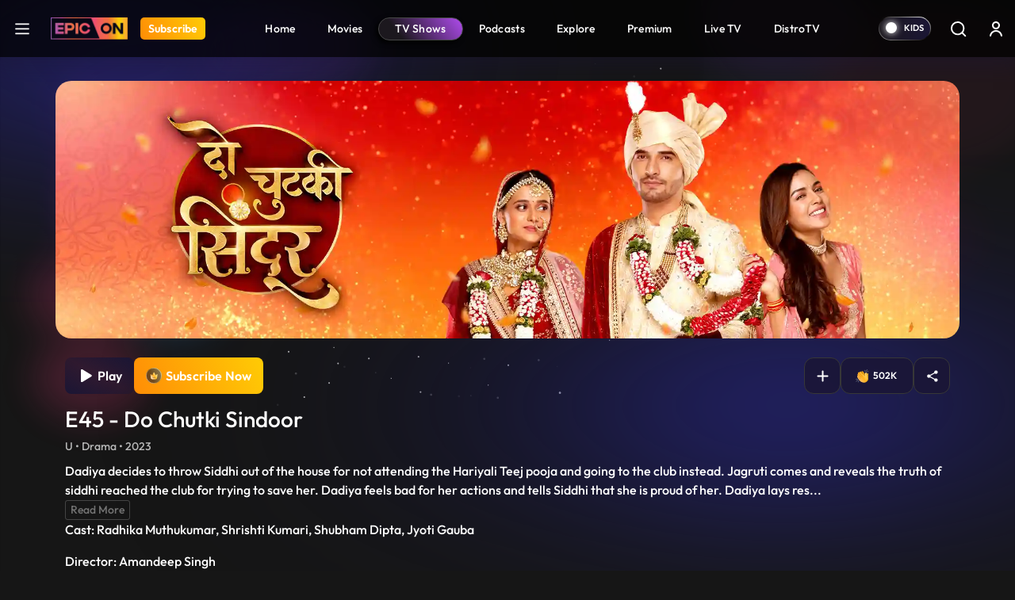

--- FILE ---
content_type: text/html; charset=UTF-8
request_url: https://www.epicon.in/tv-shows/do-chutki-sindoor/season-1/e45-do-chutki-sindoor
body_size: 506555
content:
<!DOCTYPE html>
<html lang="en">
<head>
    <meta charset="utf-8">

<meta content='width=device-width, initial-scale=1, user-scalable=1, minimum-scale=1, maximum-scale=5' name='viewport' >

<meta name="csrf-token" content="">
<meta http-equiv="Content-Security-Policy" content="upgrade-insecure-requests">
<link rel="icon" href="https://source.epicon.in/epicon/assets/images/favicon.png">
<title id="page_title" data-page-title="Watch Do Chutki Sindoor Tv Show Online | Season 1 | E45 ">Watch Do Chutki Sindoor Tv Show Online | Season 1 | E45 </title>
<link rel="canonical" href="https://www.epicon.in/tv-shows/do-chutki-sindoor/season-1/e45-do-chutki-sindoor">

<meta name="theme-color" content="#9442c7">
<meta name="description" content="Dadiya decides to throw Siddhi out of the house for not attending the Hariyali Teej  pooja and going to the club instead. Jagruti comes and reveals the truth of siddhi reached the club for trying to save her. Dadiya feels bad for her actions and tells Siddhi that she is proud of her. Dadiya lays restrictions on Jagruti, but Siddhi tells Dadiya to forgive Jagruti instead. Maya is jealous seeing Siddhi in the good books again and decides to get close to Vinayak in any case.">
<meta name="Robots" content="INDEX, FOLLOW" >
<meta name="Author" content="Epicon, epicon.in/">
<meta name="YahooSeeker" content="INDEX, FOLLOW" >
<meta name="msnbot" content="INDEX, FOLLOW" >
<meta name="googlebot" content="Default, follow" >
<meta name="owner" content="epicon.in/">
<meta name="language" content="English">
<meta name="revisit-after" content="2 days" >


<!-- HTML Meta Tags -->
<meta property="og:title" content="Watch Do Chutki Sindoor Tv Show Online | Season 1 | E45 ">
<meta property="og:site_name" content="EPIC ON">
<meta property="og:url" content="https://www.epicon.in/tv-shows/do-chutki-sindoor/season-1/e45-do-chutki-sindoor">
<meta property="og:description"
    content="Dadiya decides to throw Siddhi out of the house for not attending the Hariyali Teej  pooja and going to the club instead. Jagruti comes and reveals the truth of siddhi reached the club for trying to save her. Dadiya feels bad for her actions and tells Siddhi that she is proud of her. Dadiya lays restrictions on Jagruti, but Siddhi tells Dadiya to forgive Jagruti instead. Maya is jealous seeing Siddhi in the good books again and decides to get close to Vinayak in any case.">
<meta property="og:type" content="website">
<meta property="og:image" content="https://images.epicon.in/epicon-revamp-images/compressed_images/1692765838-do-chutki-sindoor-ep45-580x380-320x210.jpg">

<!-- Facebook Meta Tags -->
<meta property="og:title" content="Watch Do Chutki Sindoor Tv Show Online | Season 1 | E45 ">
<meta property="og:description"
    content="Dadiya decides to throw Siddhi out of the house for not attending the Hariyali Teej  pooja and going to the club instead. Jagruti comes and reveals the truth of siddhi reached the club for trying to save her. Dadiya feels bad for her actions and tells Siddhi that she is proud of her. Dadiya lays restrictions on Jagruti, but Siddhi tells Dadiya to forgive Jagruti instead. Maya is jealous seeing Siddhi in the good books again and decides to get close to Vinayak in any case.">
<meta property="og:url" content="https://www.epicon.in/tv-shows/do-chutki-sindoor/season-1/e45-do-chutki-sindoor">
<meta property="og:image" content="https://images.epicon.in/epicon-revamp-images/compressed_images/1692765838-do-chutki-sindoor-ep45-580x380-320x210.jpg">

<meta property="og:image:alt" content="Epicon" >
<meta property="og:type" content="website">
<meta property="og:site_name" content="Epicon">
<meta property="fb:page_id" content="100064228862142">

<!-- Twitter Meta Tags -->
<meta name="twitter:title" content="Watch Do Chutki Sindoor Tv Show Online | Season 1 | E45 ">
<meta name="twitter:description" content="Dadiya decides to throw Siddhi out of the house for not attending the Hariyali Teej  pooja and going to the club instead. Jagruti comes and reveals the truth of siddhi reached the club for trying to save her. Dadiya feels bad for her actions and tells Siddhi that she is proud of her. Dadiya lays restrictions on Jagruti, but Siddhi tells Dadiya to forgive Jagruti instead. Maya is jealous seeing Siddhi in the good books again and decides to get close to Vinayak in any case.">
<meta name="twitter:image" content="https://images.epicon.in/epicon-revamp-images/compressed_images/1692765838-do-chutki-sindoor-ep45-580x380-320x210.jpg">
<meta name="twitter:image:src" content="https://images.epicon.in/epicon-revamp-images/compressed_images/1692765838-do-chutki-sindoor-ep45-580x380-320x210.jpg">
<meta name="twitter:card" content="summary">
<meta name="twitter:site_name" content="@Epicon">
<meta name="twitter:creator" content="@Epicon">
<meta name="twitter:domain" content="https://www.epicon.in">
<meta property="twitter:url" content="https://www.epicon.in/tv-shows/do-chutki-sindoor/season-1/e45-do-chutki-sindoor">
<meta property="twitter:account_id" content="1230520950346543116">
    
    
    <link rel="stylesheet" href="https://www.epicon.in/css/style.min.css?v=3.12">

    
    
    <link rel="stylesheet" type="text/css" href="https://source.epicon.in/epicon/assets/images/all-css.min.css">

    
    <script src="https://source.epicon.in/epicon/assets/images/jquery.js"></script>

    
        <link type="text/css" rel="stylesheet" href="https://source.epicon.in/epicon/assets/images/socialSharing.css?v=3.12">
    <link rel="stylesheet" href="https://cdnjs.cloudflare.com/ajax/libs/font-awesome/5.9.0/css/all.min.css">
            <link rel="stylesheet" type="text/css" href="https://source.epicon.in/epicon/assets/images/plyr.css?v=3.12">
        <style>
        .hide {
            display: none;
        }
        .bufferImg {
            position: absolute;
            margin: 0 auto;
            top: 0;
            width: 100%;
            height: 100%;
            text-align: center;
            background-color: rgba(0, 0, 0, .8);
            z-index: 99;
            padding-top: 15%;
        }
        .bufferImg img {
            width: 50px;
        }
    </style>
    

    <!-- Fonts -->
    <!-- <link rel="preconnect" href="https://fonts.googleapis.com">
    <link rel="preconnect" href="https://fonts.gstatic.com" crossorigin>
    <link href="https://fonts.googleapis.com/css2?family=Outfit:wght@100;200;300;400;500;600;700;800;900&display=swap" rel="stylesheet"> -->

    <!-- Google Tag Manager -->
    <script>(function(w,d,s,l,i){w[l]=w[l]||[];w[l].push({'gtm.start':
    new Date().getTime(),event:'gtm.js'});var f=d.getElementsByTagName(s)[0],
    j=d.createElement(s),dl=l!='dataLayer'?'&l='+l:'';j.async=true;j.src=
    'https://www.googletagmanager.com/gtm.js?id='+i+dl;f.parentNode.insertBefore(j,f);
    })(window,document,'script','dataLayer','GTM-PS5WQPB');</script>
    <!-- End Google Tag Manager -->

    <!-- Google tag (gtag.js) -->
    <script async src="https://www.googletagmanager.com/gtag/js?id=G-8JER642T3Z"></script>
    <script>
      window.dataLayer = window.dataLayer || [];
      function gtag(){dataLayer.push(arguments);}
      gtag('js', new Date());

      gtag('config', 'G-8JER642T3Z');
    </script>

    <script>
      !function(f,b,e,v,n,t,s)
      {if(f.fbq)return;n=f.fbq=function(){n.callMethod?
      n.callMethod.apply(n,arguments):n.queue.push(arguments)};
      if(!f._fbq)f._fbq=n;n.push=n;n.loaded=!0;n.version='2.0';
      n.queue=[];t=b.createElement(e);t.async=!0;
      t.src=v;s=b.getElementsByTagName(e)[0];
      s.parentNode.insertBefore(t,s)}(window, document,'script',
      'https://connect.facebook.net/en_US/fbevents.js');
      fbq('init', '214297036562265');
      fbq('track', 'PageView');
    </script>

    <script type="text/javascript">
        (function(c,l,a,r,i,t,y){
            c[a]=c[a]||function(){(c[a].q=c[a].q||[]).push(arguments)};
            t=l.createElement(r);t.async=1;t.src="https://www.clarity.ms/tag/"+i;
            y=l.getElementsByTagName(r)[0];y.parentNode.insertBefore(t,y);
        })(window, document, "clarity", "script", "nevoo33awv");
    </script>

    <script>
        var APP_URL = "https://www.epicon.in";
    </script>


    <script>
        var title = "EPIC ON ";
        window.dataLayer = window.dataLayer || [];
        window.dataLayer.push({
            'client_ga_id': '374718823',
            'content_type': title,
            'platform_type': 'web',
            'environment': 'develop',
        });
    </script>
    <script>(function(w,d,s,l,i){w[l]=w[l]||[];w[l].push({'gtm.start':
    new Date().getTime(),event:'gtm.js'});var f=d.getElementsByTagName(s)[0],
    j=d.createElement(s),dl=l!='dataLayer'?'&l='+l:'';j.async=true;j.src=
    'https://www.googletagmanager.com/gtm.js?id='+i+dl;f.parentNode.insertBefore(j,f);
    })(window,document,'script','dataLayer','G-8JER642T3Z');
    </script>
    <!-- Schema Code Start -->
    <script type="application/ld+json">
  {
    "@context": "https://schema.org",
    "@type": "VideoObject",
    "name": "E45 - Do Chutki Sindoor",
    "description": "Dadiya decides to throw Siddhi out of the house for not attending the Hariyali Teej  pooja and going to the club instead. Jagruti comes and reveals the truth of siddhi reached the club for trying to save her. Dadiya feels bad for her actions and tells Siddhi that she is proud of her. Dadiya lays restrictions on Jagruti, but Siddhi tells Dadiya to forgive Jagruti instead. Maya is jealous seeing Siddhi in the good books again and decides to get close to Vinayak in any case.",
    "thumbnailUrl": "https://images.epicon.in/featured-images/1692765838-do-chutki-sindoor-ep45-580x380-580x380.jpg",
    "contentUrl": "https://www.epicon.in/tv-shows/do-chutki-sindoor/season-1/e45-do-chutki-sindoor",
    "embedUrl": "https://www.epicon.in/tv-shows/do-chutki-sindoor/season-1/e45-do-chutki-sindoor",
    "uploadDate": "2023-08-18",
    "publisher": {
      "@type": "Organization",
      "name": "EPIC ON",
      "logo": {
        "@type": "ImageObject",
        "url": "https://source.epicon.in/epicon/assets/images/epicon-logo.png"
      }
    }
    
        {
    "actor": [
        {
            "@type": "Person",
            "name": "Radhika Muthukumar"
        },
        {
            "@type": "Person",
            "name": "Shrishti Kumari"
        },
        {
            "@type": "Person",
            "name": "Shubham Dipta"
        },
        {
            "@type": "Person",
            "name": "Jyoti Gauba"
        }
    ],
    "director": {
        "@type": "Person",
        "name": "Amandeep Singh"
    }
}
  }
</script>
    <!-- Schema Code END -->

</head>

<body>
    <!-- Google Tag Manager (noscript) -->
    <noscript><iframe src="https://www.googletagmanager.com/ns.html?id=GTM-PS5WQPB" height="0" width="0" style="display:none;visibility:hidden"></iframe></noscript>
    <!-- End Google Tag Manager (noscript) -->

    <style>
    #successfully-loged .modal-content {
        background-image: url(../img/LoginTatlubaazBackBg.png);
    }
</style>

<!-- Side Menu Start-->
<div class="side-menu-main" id="side-menu">
    <div class="side-menu">
        <div class="main-header-left d-flex ps-3 pt-4">
            <a href="#" class="menu-close me-3" aria-label="logo">
                <svg xmlns="http://www.w3.org/2000/svg" width="25" height="25" viewBox="0 0 32 32" fill="none">
                    <path fill-rule="evenodd" clip-rule="evenodd"
                        d="M25.1334 8.60204C25.2474 8.48816 25.3379 8.35293 25.3997 8.20408C25.4614 8.05524 25.4933 7.89568 25.4934 7.73453C25.4935 7.57338 25.4618 7.41378 25.4003 7.26486C25.3387 7.11593 25.2484 6.9806 25.1345 6.86657C25.0206 6.75255 24.8854 6.66208 24.7365 6.60031C24.5877 6.53855 24.4281 6.50671 24.267 6.50661C24.1058 6.50651 23.9462 6.53816 23.7973 6.59974C23.6484 6.66132 23.513 6.75162 23.399 6.86551L15.9985 14.266L8.60009 6.86551C8.36981 6.63523 8.05748 6.50586 7.73182 6.50586C7.40616 6.50586 7.09383 6.63523 6.86355 6.86551C6.63328 7.09579 6.50391 7.40811 6.50391 7.73377C6.50391 8.05944 6.63328 8.37176 6.86355 8.60204L14.2641 16.0004L6.86355 23.3988C6.74953 23.5129 6.65908 23.6482 6.59738 23.7972C6.53567 23.9462 6.50391 24.1059 6.50391 24.2671C6.50391 24.4284 6.53567 24.588 6.59738 24.737C6.65908 24.886 6.74953 25.0213 6.86355 25.1354C7.09383 25.3657 7.40616 25.495 7.73182 25.495C7.89307 25.495 8.05275 25.4633 8.20172 25.4015C8.3507 25.3398 8.48607 25.2494 8.60009 25.1354L15.9985 17.7348L23.399 25.1354C23.6293 25.3654 23.9415 25.4945 24.267 25.4943C24.5924 25.4941 24.9045 25.3646 25.1345 25.1343C25.3645 24.904 25.4936 24.5918 25.4934 24.2664C25.4932 23.9409 25.3637 23.6288 25.1334 23.3988L17.7329 16.0004L25.1334 8.60204Z"
                        fill="white" />
                </svg>
            </a>
            <a onclick="click_menu(this)" aria-label="Home" data-event_context="header" data-element_text="Home" class="navbar-brand me-3" href="https://www.epicon.in"><img height="28"
                    src="https://source.epicon.in/epicon/assets/images/epicon-logo.png" alt="logo"></a>

                                <a onclick="click_menu(this)" aria-label="Subscribe" data-event_context="header" data-element_text="Subscribe" class="subscribe-btn subs-radius" href="https://www.epicon.in/subscription"><span>Subscribe</span></a>
                

        </div>
        <ul class="ps-3">
            <li>
                <a onclick="click_menu(this)" data-event_context="header" data-element_text="game" href="https://www.epicon.in/games-all">
                    <svg xmlns="http://www.w3.org/2000/svg" width="25" height="25" viewBox="0 0 32 32"
                        fill="none">
                        <path
                            d="M20.5689 5.3335C23.3671 5.33213 26.0538 6.43038 28.0498 8.39148C30.0458 10.3526 31.1912 13.0195 31.2392 15.8173C31.2872 18.6151 30.2338 21.3197 28.3062 23.3481C26.3786 25.3764 23.7312 26.5662 20.9346 26.6607L20.5689 26.6668H11.4321C8.63392 26.6682 5.94724 25.5699 3.95124 23.6088C1.95525 21.6477 0.8098 18.9808 0.761824 16.183C0.713848 13.3853 1.76719 10.6806 3.69477 8.65226C5.62236 6.62388 8.26981 5.43417 11.0664 5.33959L11.4306 5.3335H20.5674H20.5689ZM20.5689 6.96489H11.4306C9.23395 6.96025 6.61533 8.41642 5.04491 9.95235C3.47449 11.4883 2.6854 13.615 2.64126 15.8112C2.59712 18.0075 3.32715 20.1625 4.83459 21.7603C6.34203 23.3581 8.85306 24.9155 11.0481 24.9991L11.3849 25.0052H20.5689C22.7655 25.0098 25.5881 23.5366 27.1585 22.0006C28.7289 20.4647 29.4579 18.1933 29.502 15.9971C29.5462 13.8009 28.9063 11.7304 27.3989 10.1326C25.8914 8.53483 23.1007 7.05462 20.9056 6.97098L20.5689 6.96489ZM9.90527 11.4287C10.2084 11.4287 10.4991 11.5491 10.7134 11.7635C10.9277 11.9778 11.0481 12.2685 11.0481 12.5716V14.8543H13.3338C13.6369 14.8543 13.9276 14.9747 14.142 15.189C14.3563 15.4033 14.4767 15.694 14.4767 15.9971C14.4767 16.3002 14.3563 16.5909 14.142 16.8052C13.9276 17.0196 13.6369 17.14 13.3338 17.14H11.0481V19.4287C11.0481 19.7318 10.9277 20.0225 10.7134 20.2369C10.4991 20.4512 10.2084 20.5716 9.90527 20.5716C9.60216 20.5716 9.31147 20.4512 9.09715 20.2369C8.88282 20.0225 8.76241 19.7318 8.76241 19.4287V17.14H6.4767C6.32661 17.14 6.178 17.1104 6.03934 17.053C5.90069 16.9955 5.7747 16.9114 5.66857 16.8052C5.56245 16.6991 5.47827 16.5731 5.42083 16.4345C5.3634 16.2958 5.33384 16.1472 5.33384 15.9971C5.33384 15.847 5.3634 15.6984 5.42083 15.5598C5.47827 15.4211 5.56245 15.2951 5.66857 15.189C5.7747 15.0829 5.90069 14.9987 6.03934 14.9413C6.178 14.8838 6.32661 14.8543 6.4767 14.8543H8.76241V12.5716C8.76241 12.2685 8.88282 11.9778 9.09715 11.7635C9.31147 11.5491 9.60216 11.4287 9.90527 11.4287ZM20.191 16.7621C20.6962 16.7621 21.1806 16.9627 21.5378 17.32C21.8951 17.6772 22.0957 18.1617 22.0957 18.6668C22.0957 19.172 21.8951 19.6565 21.5378 20.0137C21.1806 20.3709 20.6962 20.5716 20.191 20.5716C19.6858 20.5716 19.2013 20.3709 18.8441 20.0137C18.4869 19.6565 18.2862 19.172 18.2862 18.6668C18.2862 18.1617 18.4869 17.6772 18.8441 17.32C19.2013 16.9627 19.6858 16.7621 20.191 16.7621ZM23.2386 11.4287C23.7438 11.4287 24.2283 11.6294 24.5855 11.9866C24.9427 12.3438 25.1434 12.8283 25.1434 13.3335C25.1434 13.8387 24.9427 14.3232 24.5855 14.6804C24.2283 15.0376 23.7438 15.2383 23.2386 15.2383C22.7334 15.2383 22.2489 15.0376 21.8917 14.6804C21.5345 14.3232 21.3338 13.8387 21.3338 13.3335C21.3338 12.8283 21.5345 12.3438 21.8917 11.9866C22.2489 11.6294 22.7334 11.4287 23.2386 11.4287Z"
                            fill="white" />
                    </svg>Games
                </a>
            </li>
            <li>
                <a onclick="click_menu(this)" data-event_context="header" data-element_text="live tv" href="https://www.epicon.in/live-tv">
                    <svg xmlns="http://www.w3.org/2000/svg" width="25" height="25" viewBox="0 0 32 32"
                        fill="none">
                        <path
                            d="M2.6665 26.6668V12.0002C2.6665 11.2929 2.94746 10.6146 3.44755 10.1145C3.94765 9.61445 4.62593 9.3335 5.33317 9.3335H26.6665C27.3737 9.3335 28.052 9.61445 28.5521 10.1145C29.0522 10.6146 29.3332 11.2929 29.3332 12.0002V26.6668C29.3332 27.3741 29.0522 28.0524 28.5521 28.5524C28.052 29.0525 27.3737 29.3335 26.6665 29.3335H5.33317C4.62593 29.3335 3.94765 29.0525 3.44755 28.5524C2.94746 28.0524 2.6665 27.3741 2.6665 26.6668Z"
                            stroke="white" stroke-width="1.5" />
                        <path d="M11.333 3.3335L15.9997 8.00016L20.6663 3.3335" stroke="white" stroke-width="1.5"
                            stroke-linecap="round" stroke-linejoin="round" />
                    </svg>Live TV
                </a>
            </li>
            <li>
                <a onclick="click_menu(this)" data-event_context="header" data-element_text="upcoming on epic on" href="https://www.epicon.in/coming-soon">
                    <svg xmlns="http://www.w3.org/2000/svg" width="25" height="25" viewBox="0 0 32 32"
                        fill="none">
                        <path d="M10.6665 2.6665V6.6665" stroke="white" stroke-width="1.5" stroke-miterlimit="10"
                            stroke-linecap="round" stroke-linejoin="round" />
                        <path d="M21.3335 2.6665V6.6665" stroke="white" stroke-width="1.5" stroke-miterlimit="10"
                            stroke-linecap="round" stroke-linejoin="round" />
                        <path d="M4.6665 12.1201H27.3332" stroke="white" stroke-width="1.5" stroke-miterlimit="10"
                            stroke-linecap="round" stroke-linejoin="round" />
                        <path
                            d="M28 11.3332V22.6665C28 26.6665 26 29.3332 21.3333 29.3332H10.6667C6 29.3332 4 26.6665 4 22.6665V11.3332C4 7.33317 6 4.6665 10.6667 4.6665H21.3333C26 4.6665 28 7.33317 28 11.3332Z"
                            stroke="white" stroke-width="1.5" stroke-miterlimit="10" stroke-linecap="round"
                            stroke-linejoin="round" />
                        <path d="M15.9938 18.2668H16.0058" stroke="white" stroke-width="2" stroke-linecap="round"
                            stroke-linejoin="round" />
                        <path d="M11.0592 18.2668H11.0712" stroke="white" stroke-width="2" stroke-linecap="round"
                            stroke-linejoin="round" />
                        <path d="M11.0592 22.2668H11.0712" stroke="white" stroke-width="2" stroke-linecap="round"
                            stroke-linejoin="round" />
                        </svg>Upcoming on EPIC ON
                </a>
            </li>

            <!-- Epic Shorts Menu Hide -->
           
            <li>
                <a onclick="click_menu(this)" data-event_context="header" data-element_text="new popular" href="https://www.epicon.in/spotlight">
                    <svg xmlns="http://www.w3.org/2000/svg" width="25" height="25" viewBox="0 0 32 32"
                        fill="none">
                        <path
                            d="M16.3408 4.764C16.8444 4.50467 17.3758 4.30338 17.9248 4.164C17.9728 5.244 18.3088 6.312 18.7648 7.332C19.4128 8.774 20.3648 10.246 21.2928 11.672L21.4008 11.836C22.3108 13.23 23.2008 14.592 23.8768 15.96C24.5768 17.378 25.0068 18.718 25.0068 20C25.0068 22.306 24.3168 24.294 23.0228 25.696C21.7428 27.086 19.7748 28 17.0068 28C14.2128 28 12.2708 27.192 10.9148 25.95C9.5408 24.694 8.6708 22.904 8.19881 20.782C7.75481 18.786 8.14681 16.996 8.66881 15.682C8.75281 15.468 8.84081 15.268 8.92881 15.082L9.17881 15.584C9.35966 15.9463 9.61013 16.2694 9.9159 16.5348C10.2217 16.8003 10.5768 17.0029 10.9609 17.131C11.345 17.2592 11.7505 17.3104 12.1544 17.2817C12.5584 17.2531 12.9526 17.1451 13.3148 16.964C15.0068 16.118 15.4748 14.044 14.7588 12.492C14.0148 10.878 13.4348 8.872 13.9528 7.316C14.3428 6.148 15.2688 5.316 16.3388 4.764H16.3408ZM8.22081 12.378L8.2168 12.386L8.20681 12.398L8.1748 12.438L8.0728 12.58C7.9868 12.7 7.86881 12.874 7.73281 13.092C7.3721 13.6816 7.06295 14.3012 6.80881 14.944C6.18881 16.504 5.6888 18.714 6.2468 21.218C6.7768 23.598 7.79681 25.806 9.56481 27.426C11.3488 29.058 13.7988 30 17.0068 30C20.2428 30 22.7748 28.914 24.4928 27.054C26.1988 25.206 27.0068 22.694 27.0068 20C27.0068 18.282 26.4368 16.622 25.6688 15.072C24.9388 13.596 23.9888 12.144 23.0988 10.778C23.0554 10.7114 23.0121 10.6447 22.9688 10.578C22.0228 9.128 21.1608 7.788 20.5888 6.512C20.0188 5.238 19.7948 4.152 19.9848 3.196C20.0138 3.05098 20.0103 2.90133 19.9744 2.75784C19.9386 2.61435 19.8714 2.48059 19.7777 2.3662C19.684 2.25181 19.566 2.15963 19.4324 2.0963C19.2987 2.03298 19.1527 2.00009 19.0048 2C18.1608 2 16.7548 2.296 15.4208 2.986C14.0748 3.684 12.6668 4.852 12.0568 6.684C11.2768 9.024 12.1748 11.664 12.9428 13.33C13.2848 14.07 12.9868 14.89 12.4208 15.174C12.2937 15.2376 12.1553 15.2755 12.0135 15.2856C11.8717 15.2957 11.7294 15.2778 11.5945 15.2328C11.4597 15.1879 11.335 15.1168 11.2277 15.0237C11.1203 14.9305 11.0323 14.8171 10.9688 14.69L9.8988 12.552C9.82358 12.4016 9.71164 12.2726 9.57334 12.1769C9.43503 12.0812 9.27483 12.0219 9.10755 12.0046C8.94027 11.9873 8.77131 12.0124 8.61632 12.0776C8.46132 12.1429 8.32529 12.2462 8.22081 12.378Z"
                            fill="white" />
                    </svg></svg>Hot &amp; New
                </a>
            </li>
        </ul>
    </div>
</div>
<!-- Side Menu End-->
<div class="main-header">
    <nav id="navbar_top" class="navbar  navbar-expand-lg justify-content-between py-0">
        <div class="main-header-left d-flex ps-3">
                        <a class="hamburger" href="javascript:void(0)" aria-label="hamburger">
                <svg xmlns="http://www.w3.org/2000/svg" width="32" height="32" viewBox="0 0 32 32"
                    fill="none">
                    <path d="M5.5 24.5H26.5M5.5 16.5H26.5M5.5 8.5H26.5" stroke="white" stroke-width="2.5"
                        stroke-linecap="round" stroke-linejoin="round" />
                </svg>
            </a>
            
            <a onclick="click_menu(this)" data-event_context="header" data-element_text="Home" class="navbar-brand" aria-label="Logo" href="https://www.epicon.in"><img height="28" width="97" src="https://source.epicon.in/epicon/assets/images/epicon-logo.png"
                    alt="logo"></a>

                
                            
                <a onclick="click_menu(this)" data-event_context="header" data-element_text="Subscribe" aria-label="Subscribe" class="subscribe-btn subs-radius" href="https://www.epicon.in/subscription">Subscribe</a>
                            
                    </div>

        

               <ul class="menu-item list-unstyled d-flex mb-0">
                                        <li class=""><a onclick="click_menu(this)" data-event_context="header" data-element_text="Home" href="https://www.epicon.in"
                        > <img class="mobile-menu-img" src="https://www.epicon.in/" alt="icon">  Home</a></li>
                            <li class=""><a onclick="click_menu(this)" data-event_context="header" data-element_text="Movies" href="https://www.epicon.in/movies"
                        > <img class="mobile-menu-img" src="https://www.epicon.in/img/mobile-movie-icon.svg" alt="icon">  Movies</a></li>
                            <li class=""><a onclick="click_menu(this)" data-event_context="header" data-element_text="TV Shows" href="https://www.epicon.in/tv-shows"
                         class="active" > <img class="mobile-menu-img" src="https://www.epicon.in/img/mobile-show-icon.svg" alt="icon">  TV Shows</a></li>
                            <li class=""><a onclick="click_menu(this)" data-event_context="header" data-element_text="Podcasts" href="https://www.epicon.in/podcast"
                        > <img class="mobile-menu-img" src="https://www.epicon.in/img/mobile-podcast-icon.svg" alt="icon">  Podcasts</a></li>
                            <li class="d-none d-sm-block"><a onclick="click_menu(this)" data-event_context="header" data-element_text="Explore" href="https://www.epicon.in/explore"
                        > <img class="mobile-menu-img" src="https://www.epicon.in/" alt="icon">  Explore</a></li>
                            <li class=""><a onclick="click_menu(this)" data-event_context="header" data-element_text="Premium" href="https://www.epicon.in/premium"
                        > <img class="mobile-menu-img" src="https://www.epicon.in/" alt="icon">  Premium</a></li>
                            <li class=""><a onclick="click_menu(this)" data-event_context="header" data-element_text="Live TV" href="https://www.epicon.in/live-tv"
                        > <img class="mobile-menu-img" src="https://www.epicon.in/" alt="icon">  Live TV</a></li>
                            <li class=""><a onclick="click_menu(this)" data-event_context="header" data-element_text="DistroTV" href="https://www.epicon.in/distro-tv"
                        > <img class="mobile-menu-img" src="https://www.epicon.in/img/mobile-distro-icon.svg" alt="icon">  DistroTV</a></li>
                        
        </ul>
        
                <div class="main-header-right d-flex align-items-center pe-1">
                                    

            <label class="switch">
                <input type="checkbox" class="allAccessBtn" name ="kidscheckbox" data-log="" id="allAccessBtn" role="switch" >
                <small></small>
            </label>

            

                <input type="hidden" name="kidsUrl" id="kidsUrlH" value="https://www.epicon.in/kids">
            <a href="https://www.epicon.in/kids" id="kidsUrl" class="p-2 me-0" aria-label="kidsUrl">
            <img src="https://source.epicon.in/epicon/assets/images/kidz-icon.svg" alt="kids"></a>
                        <a href="https://www.epicon.in/search" class="p-2 me-2 search-desk-hide" aria-label="Search">
                            <svg xmlns="http://www.w3.org/2000/svg" width="24" height="24" viewBox="0 0 24 24"
                    fill="none">
                    <circle cx="11.6842" cy="11.6842" r="7.71929" stroke="white" stroke-width="1.92982" />
                    <path
                        d="M20.6536 22.0153C21.0305 22.3921 21.6414 22.3921 22.0182 22.0153C22.3951 21.6385 22.3951 21.0275 22.0182 20.6507L20.6536 22.0153ZM22.0182 20.6507L18.1586 16.7911L16.794 18.1557L20.6536 22.0153L22.0182 20.6507Z"
                        fill="white" />
                </svg>
            </a>
                                    <div class="profile p-2">


                                <a href="https://www.epicon.in/login" class="login loginBtn" aria-label="login button"><svg xmlns="http://www.w3.org/2000/svg" width="24" height="24" viewBox="0 0 24 24"
                    fill="none">
                    <path
                        d="M7 8C7 5.23858 9.23858 3 12 3C14.7614 3 17 5.23858 17 8C17 10.7614 14.7614 13 12 13C9.23858 13 7 10.7614 7 8ZM12 11C13.6569 11 15 9.65685 15 8C15 6.34315 13.6569 5 12 5C10.3431 5 9 6.34315 9 8C9 9.65685 10.3431 11 12 11Z"
                        fill="white" />
                    <path
                        d="M6.34315 16.3431C5.0799 17.6064 4.28276 19.2486 4.06239 21.0026C3.99355 21.5505 4.44772 22 5 22C5.55228 22 5.9915 21.5492 6.08312 21.0046C6.28871 19.7825 6.86956 18.6452 7.75736 17.7574C8.88258 16.6321 10.4087 16 12 16C13.5913 16 15.1174 16.6321 16.2426 17.7574C17.1304 18.6452 17.7113 19.7825 17.9169 21.0046C18.0085 21.5492 18.4477 22 19 22C19.5523 22 20.0065 21.5505 19.9376 21.0026C19.7172 19.2486 18.9201 17.6064 17.6569 16.3431C16.1566 14.8429 14.1217 14 12 14C9.87827 14 7.84344 14.8429 6.34315 16.3431Z"
                        fill="white" />
                </svg></a>
                
            </div>
                    </div>

    </nav>
</div>

        <input type="hidden" id="cont_id" value="69166">

            <div class="container videoContainer position-relative px-0 " style="display: none">
    <p id="closePlayer">
        <svg xmlns="http://www.w3.org/2000/svg" width="20" height="20" viewBox="0 0 24 24" fill="none">
            <g clip-path="url(#clip0_887_29375)">
                <path d="M17.0508 19.0726L12 14.0218L6.94924 19.0726C6.39365 19.6282 5.48452 19.6282 4.92893 19.0726C4.37335 18.517 4.37335 17.6079 4.92893 17.0523L9.9797 12.0015L4.92893 6.95075C4.37335 6.39516 4.37335 5.48603 4.92893 4.93044C5.48452 4.37486 6.39365 4.37486 6.94924 4.93044L12 9.9812L17.0508 4.93044C17.6063 4.37486 18.5155 4.37486 19.0711 4.93044C19.6267 5.48603 19.6267 6.39516 19.0711 6.95075L14.0203 12.0015L19.0711 17.0523C19.6267 17.6079 19.6267 18.517 19.0711 19.0726C18.5155 19.6282 17.6063 19.6282 17.0508 19.0726Z" fill="white"/>
            </g>
            <defs>
                <clipPath id="clip0_887_29375">
                <rect width="24" height="24" fill="white"/>
                </clipPath>
            </defs>
        </svg>
    </p>
    <input type="hidden" id="content_type_for_next" value="EPISODE">
    <input type="hidden" class="skip-val" start-time="" end-time="">  
    
    <div class="player-bg-wrap" id="plyr-new">
    <div class="bufferImg" style="display:none">
            <img class=""  src="https://www.epicon.in/assets/img/Spin.gif" alt="img">
        </div>
        <div id="playVideo" data-id="69166" data-type="EPISODE" data-lg="" data-title="E45 - Do Chutki Sindoor" data-duration="1498" content-order="45">

        </div>


        <video id="vidPlayer" class="videocont " data-id="69166" controls crossorigin playsinline
            poster="https://images.epicon.in/featured-images/1687168399-do-chutki-sindoor-1920x548-1920x548.jpg" autoplay>
            

        </video>

        

    </div>

    

    


</div>


    
    <section class="content-detail-banner position-relative">
        <div class="banner-main container position-relative hide-vid-element px-0">
            <img src="https://images.epicon.in/featured-images/1687168399-do-chutki-sindoor-1920x548-1920x548.jpg" alt="img">
        </div>
        <div class="loaderImg" style="display:none">
            <img class=""  src="https://source.epicon.in/epicon/assets/images/Spin.gif" alt="img">
        </div>
                           <div class="overlay mt-4 content-div" style="">
            <div class="container">
                <div class="row">
                    <div class="col-sm-6 col-lg-6 col-md-6">
                        <div class="banner-content">
                            <div class="all-btn all-btn-start">
                                <input type="hidden" name="subsuser" id="subsuser" value="">
                                <input type="hidden" name="subUrl" class="subUrl" id="subUrl" value="https://www.epicon.in/subscription">
                                <button class="hide-vid-element subcription-btn glass__effect--btn subscription m-0" id="">
                                    <svg xmlns="http://www.w3.org/2000/svg" width="28" height="28"
                                        viewBox="0 0 28 28" fill="none">
                                        <path
                                            d="M26.25 14.0005C26.2507 14.2976 26.1745 14.5899 26.0289 14.8488C25.8832 15.1077 25.673 15.3246 25.4188 15.4782L9.66 25.1185C9.39431 25.2812 9.09001 25.37 8.77852 25.3758C8.46703 25.3816 8.15965 25.3041 7.88813 25.1513C7.61918 25.001 7.39515 24.7817 7.23905 24.516C7.08296 24.2503 7.00045 23.9479 7 23.6398V4.36133C7.00045 4.0532 7.08296 3.75076 7.23905 3.48509C7.39515 3.21943 7.61918 3.00014 7.88813 2.84976C8.15965 2.69702 8.46703 2.61953 8.77852 2.6253C9.09001 2.63107 9.39431 2.71989 9.66 2.88258L25.4188 12.5229C25.673 12.6765 25.8832 12.8934 26.0289 13.1523C26.1745 13.4112 26.2507 13.7035 26.25 14.0005Z"
                                            fill="#fff" />
                                    </svg>&nbsp;
                                                                            Play
                                                                    </button>
                                
                                                                            <a class="subcription-btn subscription m-0 subscribe-btn" href="javascript:void(0);">
                                            <img src="https://source.epicon.in/epicon/assets/images/crown-new.svg" alt="crown"> <span class="px-0">Subscribe Now</span>
                                        </a>
                                    
                                                                </div>
                        </div>
                    </div>
                    <div class="col-sm-6 col-lg-6 col-md-6">
                        <div class="d-flex">
                            <div class="banner-content flex-wrap">
                                <div class="all-btn all-btn-end w-100">
                                    
                                    <button class="rounded-transparent-btn glass__effect--btn subscription-login" data-id="69166"
                                        data-action="add" data-type="3">
                                        <img class="wl_add" src="https://source.epicon.in/epicon/assets/images/add-icon.svg" alt="icon"
                                            >
                                        <img class="wl_remove" src="https://source.epicon.in/epicon/assets/images/subs-icon.svg" alt="icon"
                                             style="display: none" >
                                    </button>
                                                                        <button class="rounded-transparent-btn glass__effect--btn clapButton" data-id="69166">
                                        <img src="https://www.epicon.in/img/clapButton.svg" alt="icon">&nbsp;
                                        <span class="claps_num">502K</span>
                                    </button>
                                                                        <button class="rounded-transparent-btn glass__effect--btn shareThis" data-url="https://www.epicon.in/tv-shows/do-chutki-sindoor/season-1/e45-do-chutki-sindoor"
                                        data-title="E45 - Do Chutki Sindoor" data-type="tv-shows">
                                        <img src="https://source.epicon.in/epicon/assets/images/share-icon.svg" alt="icon">
                                    </button>
                                                                    </div>

                            </div>
                            </div>
                    </div>
                    <div class="col-12">
                        <h1 class="titleText text-white">E45 - Do Chutki Sindoor</h1>
                        <p class="ua small mb-2 b7-color">
                            U • Drama • 2023
                        </p>
                        <div class="seemore">
                            <p class="text-white mb-0 descText">Dadiya decides to throw Siddhi out of the house for not attending the Hariyali Teej  pooja and going to the club instead. Jagruti comes and reveals the truth of siddhi reached the club for trying to save her. Dadiya feels bad for her actions and tells Siddhi that she is proud of her. Dadiya lays restrictions on Jagruti, but Siddhi tells Dadiya to forgive Jagruti instead. Maya is jealous seeing Siddhi in the good books again and decides to get close to Vinayak in any case.</p>
                            <span class="read-button"> </span>
                        </div>
                                                <div class="seemore">
                                                            <p class="text-white mb-3">Cast:
                                    Radhika Muthukumar, Shrishti Kumari, Shubham Dipta, Jyoti Gauba
                                </p>
                                                            <p class="text-white mb-3">Director:
                                    Amandeep Singh
                                </p>
                                                    </div>
                                            </div>
                </div>
            </div>
        </div>
    </section>



    <section class="w-100 mt-2 mb-4">
       <!-- <div class="row justify-content-center"> -->
           <div class="library mb-0">
                <div class="container">
                    <div class="row">
                        <div class="col-sm-12">

                       
               <ul class="nav nav-pills py-2 position-relative border-bot-greadient" id="pills-tab" role="tablist">

                                                         <li class="nav-item" role="presentation">
                       <button class="nav-link ep active" id="episode" data-bs-toggle="pill" data-bs-target="#pills-episode" type="button" role="tab" aria-controls="pills-episode" aria-selected="true">Episodes</button>
                   </li>
                                                         <li class="nav-item" role="presentation">
                       <button class="nav-link " id="about" data-bs-toggle="pill" data-bs-target="#pills-about" type="button" role="tab" aria-controls="pills-about" aria-selected="false">About</button>
                   </li>
                   

                   <!-- filter -->
                   <div class="episode-season">
                                      <div class="all-episode season">
                           <select id="SortingEp">
                               <option value="asc" selected>Sort by Oldest</option>
                               <option value="desc">Sort by Newest</option>
                           </select>
                    </div>
                                                              </div>
                   <!-- filter end-->
               </ul>
               </div>
                    </div>
                </div>
            </div>

                <div class="container">
                    <div class="row">
                    <div class="col-sm-12 library mt-0">


                    <div class="tab-content" id="pills-tabContent">

                                              <div class="tab-pane fade show active" id="pills-episode" role="tabpanel"
        aria-labelledby="my-list">
                <ul class="season-episode-main list-unstyled col-12 col-sm-12 col-md-12 col-lg-10 col-xl-10 p-0 mt-4  asc"  id="pills-episode-">
                                                        <li class="episode-main mb-4 showmore-main">
                <input type="hidden" name="content_order" class="1" content-order-id="1" url-link="https://www.epicon.in/tv-shows/do-chutki-sindoor/season-1/e1-do-chutki-sindoor" url-img="https://images.epicon.in/epicon-revamp-images/compressed_images/1687188571-do-chutki-sindoor-ep1-580x380-320x210.jpg" epi-title="E1 - Do Chutki Sindoor">
                                        <a href="https://www.epicon.in/tv-shows/do-chutki-sindoor/season-1/e1-do-chutki-sindoor" class="pik  play-btn">
                                                                                                                                    <img src="https://images.epicon.in/epicon-revamp-images/compressed_images/1687188571-do-chutki-sindoor-ep1-580x380-320x210.jpg" alt="img">

                        <img class="crown" src="https://source.epicon.in/epicon/assets/images/crown-new.svg" alt="">                        
                             <svg xmlns="http://www.w3.org/2000/svg" width="20" height="20" viewBox="0 0 20 20" fill="none">
                                 <path d="M18.75 10.0004C18.7505 10.2126 18.6961 10.4213 18.5921 10.6063C18.488 10.7912 18.3379 10.9461 18.1563 11.0559L6.9 17.9418C6.71022 18.058 6.49287 18.1214 6.27037 18.1256C6.04788 18.1297 5.82832 18.0743 5.63438 17.9652C5.44227 17.8578 5.28225 17.7012 5.17075 17.5114C5.05926 17.3217 5.00032 17.1056 5 16.8855V3.11523C5.00032 2.89514 5.05926 2.67911 5.17075 2.48935C5.28225 2.29959 5.44227 2.14295 5.63438 2.03555C5.82832 1.92644 6.04788 1.87109 6.27037 1.87521C6.49287 1.87933 6.71022 1.94278 6.9 2.05898L18.1563 8.94492C18.3379 9.05467 18.488 9.20955 18.5921 9.3945C18.6961 9.57945 18.7505 9.78818 18.75 10.0004Z" fill="#272727"></path>
                             </svg>
                         
                    </a>
                    <div class="episode-text-details">
                        <h3>E1 - Do Chutki Sindoor</h3>
                        <span>
                                                            19 June 2023
                            
                                                                                                |
                                                                32 min 
                                                    </span>
                        <p class="mt-2 shot-desc">In the city of Agra, Siddhi, a responsible young girl, owns a sweet shop and takes care of her family. She prepares sweets for Mayas birthday, surprising everyone with a celebration. However, they face mockery due to Mayas mental condition and Siddhis dark skin. Determined to prove the taunts wrong, their father vows to marry them off. Sunaina, Siddhis stepmother, worries about Mayas future. Vinayak, a wealthy businessman, insults Maya, leading Siddhi to slap him. Siddhis love for her sister is unwavering, and she promises to her mother that she will marry someone who accepts and loves Maya. The story delves into Siddhis journey to find love and acceptance for herself and Maya.</p>
                        <span class="readmore-episodes"> </span>
                    </div>
                </li>
                                            <li class="episode-main mb-4 showmore-main">
                <input type="hidden" name="content_order" class="2" content-order-id="2" url-link="https://www.epicon.in/tv-shows/do-chutki-sindoor/season-1/e2-do-chutki-sindoor" url-img="https://images.epicon.in/epicon-revamp-images/compressed_images/1687273240-do-chutki-sindoor-ep2-580x380-320x210.jpg" epi-title="E2 - Do Chutki Sindoor">
                                        <a href="https://www.epicon.in/tv-shows/do-chutki-sindoor/season-1/e2-do-chutki-sindoor" class="pik  play-btn">
                                                                                                                                    <img src="https://images.epicon.in/epicon-revamp-images/compressed_images/1687273240-do-chutki-sindoor-ep2-580x380-320x210.jpg" alt="img">

                        <img class="crown" src="https://source.epicon.in/epicon/assets/images/crown-new.svg" alt="">                        
                             <svg xmlns="http://www.w3.org/2000/svg" width="20" height="20" viewBox="0 0 20 20" fill="none">
                                 <path d="M18.75 10.0004C18.7505 10.2126 18.6961 10.4213 18.5921 10.6063C18.488 10.7912 18.3379 10.9461 18.1563 11.0559L6.9 17.9418C6.71022 18.058 6.49287 18.1214 6.27037 18.1256C6.04788 18.1297 5.82832 18.0743 5.63438 17.9652C5.44227 17.8578 5.28225 17.7012 5.17075 17.5114C5.05926 17.3217 5.00032 17.1056 5 16.8855V3.11523C5.00032 2.89514 5.05926 2.67911 5.17075 2.48935C5.28225 2.29959 5.44227 2.14295 5.63438 2.03555C5.82832 1.92644 6.04788 1.87109 6.27037 1.87521C6.49287 1.87933 6.71022 1.94278 6.9 2.05898L18.1563 8.94492C18.3379 9.05467 18.488 9.20955 18.5921 9.3945C18.6961 9.57945 18.7505 9.78818 18.75 10.0004Z" fill="#272727"></path>
                             </svg>
                         
                    </a>
                    <div class="episode-text-details">
                        <h3>E2 - Do Chutki Sindoor</h3>
                        <span>
                                                            20 June 2023
                            
                                                                                                |
                                                                26 min 
                                                    </span>
                        <p class="mt-2 shot-desc">Balram anxiously awaited the arrival of a prospective family for Siddhis marriage. Shockingly, they demanded dowry due to Siddhis dark skin. Siddhi stood up against the mockery of her mentally slow sister, refusing the marriage. When faced with Jayas prejudice at Vinayaks house, Siddhis cleverness and kindness gradually changed her perspective. Siddhi challenged discrimination and won hearts with her unwavering spirit.</p>
                        <span class="readmore-episodes"> </span>
                    </div>
                </li>
                                            <li class="episode-main mb-4 showmore-main">
                <input type="hidden" name="content_order" class="3" content-order-id="3" url-link="https://www.epicon.in/tv-shows/do-chutki-sindoor/season-1/e3-do-chutki-sindoor" url-img="https://images.epicon.in/epicon-revamp-images/compressed_images/1687414753-do-chutki-sindoor-ep3-580x380-320x210.jpg" epi-title="E3 - Do Chutki Sindoor">
                                        <a href="https://www.epicon.in/tv-shows/do-chutki-sindoor/season-1/e3-do-chutki-sindoor" class="pik  play-btn">
                                                                                                                                    <img src="https://images.epicon.in/epicon-revamp-images/compressed_images/1687414753-do-chutki-sindoor-ep3-580x380-320x210.jpg" alt="img">

                        <img class="crown" src="https://source.epicon.in/epicon/assets/images/crown-new.svg" alt="">                        
                             <svg xmlns="http://www.w3.org/2000/svg" width="20" height="20" viewBox="0 0 20 20" fill="none">
                                 <path d="M18.75 10.0004C18.7505 10.2126 18.6961 10.4213 18.5921 10.6063C18.488 10.7912 18.3379 10.9461 18.1563 11.0559L6.9 17.9418C6.71022 18.058 6.49287 18.1214 6.27037 18.1256C6.04788 18.1297 5.82832 18.0743 5.63438 17.9652C5.44227 17.8578 5.28225 17.7012 5.17075 17.5114C5.05926 17.3217 5.00032 17.1056 5 16.8855V3.11523C5.00032 2.89514 5.05926 2.67911 5.17075 2.48935C5.28225 2.29959 5.44227 2.14295 5.63438 2.03555C5.82832 1.92644 6.04788 1.87109 6.27037 1.87521C6.49287 1.87933 6.71022 1.94278 6.9 2.05898L18.1563 8.94492C18.3379 9.05467 18.488 9.20955 18.5921 9.3945C18.6961 9.57945 18.7505 9.78818 18.75 10.0004Z" fill="#272727"></path>
                             </svg>
                         
                    </a>
                    <div class="episode-text-details">
                        <h3>E3 - Do Chutki Sindoor</h3>
                        <span>
                                                            21 June 2023
                            
                                                                                                |
                                                                24 min 
                                                    </span>
                        <p class="mt-2 shot-desc">Siddhis surprise visit to Vinayaks house delighted everyone with her delicious sweets. However, at Siddhis house happiness turned into fear when local goon Birju attempted to force Siddhi into marriage. With Mayas life threatened, the police intervened, forcing Birju to flee. But the turmoil didnt end there—Maya was kidnapped by Pinky, a brothel agent. Siddhi chased the kidnappers but couldnt catch them. Determined, Siddhi vowed to rescue Maya and bring her home</p>
                        <span class="readmore-episodes"> </span>
                    </div>
                </li>
                                            <li class="episode-main mb-4 showmore-main">
                <input type="hidden" name="content_order" class="4" content-order-id="4" url-link="https://www.epicon.in/tv-shows/do-chutki-sindoor/season-1/e4-do-chutki-sindoor" url-img="https://images.epicon.in/epicon-revamp-images/compressed_images/1687498646-do-chutki-sindoor-ep4-580x380-320x210.jpg" epi-title="E4 - Do Chutki Sindoor">
                                        <a href="https://www.epicon.in/tv-shows/do-chutki-sindoor/season-1/e4-do-chutki-sindoor" class="pik  play-btn">
                                                                                                                                    <img src="https://images.epicon.in/epicon-revamp-images/compressed_images/1687498646-do-chutki-sindoor-ep4-580x380-320x210.jpg" alt="img">

                        <img class="crown" src="https://source.epicon.in/epicon/assets/images/crown-new.svg" alt="">                        
                             <svg xmlns="http://www.w3.org/2000/svg" width="20" height="20" viewBox="0 0 20 20" fill="none">
                                 <path d="M18.75 10.0004C18.7505 10.2126 18.6961 10.4213 18.5921 10.6063C18.488 10.7912 18.3379 10.9461 18.1563 11.0559L6.9 17.9418C6.71022 18.058 6.49287 18.1214 6.27037 18.1256C6.04788 18.1297 5.82832 18.0743 5.63438 17.9652C5.44227 17.8578 5.28225 17.7012 5.17075 17.5114C5.05926 17.3217 5.00032 17.1056 5 16.8855V3.11523C5.00032 2.89514 5.05926 2.67911 5.17075 2.48935C5.28225 2.29959 5.44227 2.14295 5.63438 2.03555C5.82832 1.92644 6.04788 1.87109 6.27037 1.87521C6.49287 1.87933 6.71022 1.94278 6.9 2.05898L18.1563 8.94492C18.3379 9.05467 18.488 9.20955 18.5921 9.3945C18.6961 9.57945 18.7505 9.78818 18.75 10.0004Z" fill="#272727"></path>
                             </svg>
                         
                    </a>
                    <div class="episode-text-details">
                        <h3>E4 - Do Chutki Sindoor</h3>
                        <span>
                                                            22 June 2023
                            
                                                                                                |
                                                                24 min 
                                                    </span>
                        <p class="mt-2 shot-desc">In this episode, Siddhi rescues Maya from a dangerous situation with a lecherous baba, causing tension and a setback in Jayas marriage plans for Vinayak. Sunaina prays for Siddhi to remain unmarried to continue caring for Maya. Siddhis determination is highlighted as she perseveres in the temple. While moving towards the Krishna idol, Siddhi slips and accidentally puts the garland on Vinayak. Simultaneously, Maya, running towards the temple, bumps into someone, causing her garland to slip and land on Vinayak as well. This leads to an unexpected turn of events. Viewers are left eagerly anticipating the outcome of these unfolding circumstances</p>
                        <span class="readmore-episodes"> </span>
                    </div>
                </li>
                                            <li class="episode-main mb-4 showmore-main">
                <input type="hidden" name="content_order" class="5" content-order-id="5" url-link="https://www.epicon.in/tv-shows/do-chutki-sindoor/season-1/e5-do-chutki-sindoor" url-img="https://images.epicon.in/epicon-revamp-images/compressed_images/1687530841-do-chutki-sindoor-ep5-580x380-320x210.jpg" epi-title="E5 - Do Chutki Sindoor">
                                        <a href="https://www.epicon.in/tv-shows/do-chutki-sindoor/season-1/e5-do-chutki-sindoor" class="pik  play-btn">
                                                                                                                                    <img src="https://images.epicon.in/epicon-revamp-images/compressed_images/1687530841-do-chutki-sindoor-ep5-580x380-320x210.jpg" alt="img">

                        <img class="crown" src="https://source.epicon.in/epicon/assets/images/crown-new.svg" alt="">                        
                             <svg xmlns="http://www.w3.org/2000/svg" width="20" height="20" viewBox="0 0 20 20" fill="none">
                                 <path d="M18.75 10.0004C18.7505 10.2126 18.6961 10.4213 18.5921 10.6063C18.488 10.7912 18.3379 10.9461 18.1563 11.0559L6.9 17.9418C6.71022 18.058 6.49287 18.1214 6.27037 18.1256C6.04788 18.1297 5.82832 18.0743 5.63438 17.9652C5.44227 17.8578 5.28225 17.7012 5.17075 17.5114C5.05926 17.3217 5.00032 17.1056 5 16.8855V3.11523C5.00032 2.89514 5.05926 2.67911 5.17075 2.48935C5.28225 2.29959 5.44227 2.14295 5.63438 2.03555C5.82832 1.92644 6.04788 1.87109 6.27037 1.87521C6.49287 1.87933 6.71022 1.94278 6.9 2.05898L18.1563 8.94492C18.3379 9.05467 18.488 9.20955 18.5921 9.3945C18.6961 9.57945 18.7505 9.78818 18.75 10.0004Z" fill="#272727"></path>
                             </svg>
                         
                    </a>
                    <div class="episode-text-details">
                        <h3>E5 - Do Chutki Sindoor</h3>
                        <span>
                                                            23 June 2023
                            
                                                                                                |
                                                                27 min 
                                                    </span>
                        <p class="mt-2 shot-desc">Siddhi, Maya, and Vinayak visit a temple where Maya accidentally puts a garland on Vinayak, mistaking him as her husband. Back home, Vinayak brings a gift for Maya, and later they all go shopping together. While passing through a lane, Jaya, Vinayaks mother, who dislikes anything black, sees them having fun at Mayas sweet shop. Vinayak offers a yellow rose to Siddhi, but Maya takes it and stands in front of Jaya and Nisha. Misinterpreting the gesture, Nisha wonders if Vinayak loves Siddhi or Maya. The episode ends with a surprising cliffhanger</p>
                        <span class="readmore-episodes"> </span>
                    </div>
                </li>
                                            <li class="episode-main mb-4 showmore-main">
                <input type="hidden" name="content_order" class="6" content-order-id="6" url-link="https://www.epicon.in/tv-shows/do-chutki-sindoor/season-1/e6-do-chutki-sindoor" url-img="https://images.epicon.in/epicon-revamp-images/compressed_images/1687792309-do-chutki-sindoor-ep6-580x380-320x210.jpg" epi-title="E6 - Do Chutki Sindoor">
                                        <a href="https://www.epicon.in/tv-shows/do-chutki-sindoor/season-1/e6-do-chutki-sindoor" class="pik  play-btn">
                                                                                                                                    <img src="https://images.epicon.in/epicon-revamp-images/compressed_images/1687792309-do-chutki-sindoor-ep6-580x380-320x210.jpg" alt="img">

                        <img class="crown" src="https://source.epicon.in/epicon/assets/images/crown-new.svg" alt="">                        
                             <svg xmlns="http://www.w3.org/2000/svg" width="20" height="20" viewBox="0 0 20 20" fill="none">
                                 <path d="M18.75 10.0004C18.7505 10.2126 18.6961 10.4213 18.5921 10.6063C18.488 10.7912 18.3379 10.9461 18.1563 11.0559L6.9 17.9418C6.71022 18.058 6.49287 18.1214 6.27037 18.1256C6.04788 18.1297 5.82832 18.0743 5.63438 17.9652C5.44227 17.8578 5.28225 17.7012 5.17075 17.5114C5.05926 17.3217 5.00032 17.1056 5 16.8855V3.11523C5.00032 2.89514 5.05926 2.67911 5.17075 2.48935C5.28225 2.29959 5.44227 2.14295 5.63438 2.03555C5.82832 1.92644 6.04788 1.87109 6.27037 1.87521C6.49287 1.87933 6.71022 1.94278 6.9 2.05898L18.1563 8.94492C18.3379 9.05467 18.488 9.20955 18.5921 9.3945C18.6961 9.57945 18.7505 9.78818 18.75 10.0004Z" fill="#272727"></path>
                             </svg>
                         
                    </a>
                    <div class="episode-text-details">
                        <h3>E6 - Do Chutki Sindoor</h3>
                        <span>
                                                            26 June 2023
                            
                                                                                                |
                                                                21 min 
                                                    </span>
                        <p class="mt-2 shot-desc">Maya persists in searching for the yellow rose Vinayak gave Siddhi, which she had thrown away. Meanwhile, Nisha enlists her secret boyfriend Aman to uncover the truth behind Vinayaks gesture. Vinayak and Siddhi have an interesting encounter where Vinayak saves Balrams life. Impressed, Siddhi treats Vinayak and they enjoy local delicacies. Birju flirts with Siddhi, shocking Vinayak who confronts him. Birju returns with his goons, spreading rumours and causing chaos</p>
                        <span class="readmore-episodes"> </span>
                    </div>
                </li>
                                            <li class="episode-main mb-4 showmore-main">
                <input type="hidden" name="content_order" class="7" content-order-id="7" url-link="https://www.epicon.in/tv-shows/do-chutki-sindoor/season-1/e7-do-chutki-sindoor" url-img="https://images.epicon.in/epicon-revamp-images/compressed_images/1687880598-do-chutki-sindoor-ep-580x380-320x210.jpg" epi-title="E7 - Do Chutki Sindoor">
                                        <a href="https://www.epicon.in/tv-shows/do-chutki-sindoor/season-1/e7-do-chutki-sindoor" class="pik  play-btn">
                                                                                                                                    <img src="https://images.epicon.in/epicon-revamp-images/compressed_images/1687880598-do-chutki-sindoor-ep-580x380-320x210.jpg" alt="img">

                        <img class="crown" src="https://source.epicon.in/epicon/assets/images/crown-new.svg" alt="">                        
                             <svg xmlns="http://www.w3.org/2000/svg" width="20" height="20" viewBox="0 0 20 20" fill="none">
                                 <path d="M18.75 10.0004C18.7505 10.2126 18.6961 10.4213 18.5921 10.6063C18.488 10.7912 18.3379 10.9461 18.1563 11.0559L6.9 17.9418C6.71022 18.058 6.49287 18.1214 6.27037 18.1256C6.04788 18.1297 5.82832 18.0743 5.63438 17.9652C5.44227 17.8578 5.28225 17.7012 5.17075 17.5114C5.05926 17.3217 5.00032 17.1056 5 16.8855V3.11523C5.00032 2.89514 5.05926 2.67911 5.17075 2.48935C5.28225 2.29959 5.44227 2.14295 5.63438 2.03555C5.82832 1.92644 6.04788 1.87109 6.27037 1.87521C6.49287 1.87933 6.71022 1.94278 6.9 2.05898L18.1563 8.94492C18.3379 9.05467 18.488 9.20955 18.5921 9.3945C18.6961 9.57945 18.7505 9.78818 18.75 10.0004Z" fill="#272727"></path>
                             </svg>
                         
                    </a>
                    <div class="episode-text-details">
                        <h3>E7 - Do Chutki Sindoor</h3>
                        <span>
                                                            27 June 2023
                            
                                                                                                |
                                                                21 min 
                                                    </span>
                        <p class="mt-2 shot-desc">Siddhi treats Vinayak and they enjoy local delicacies. Birju flirts with Siddhi, shocking Vinayak who confronts him. Birju returns with his goons, spreading rumors and causing chaos. Siddhis parents get tension but Sidhi and Vinayak handle the situation. After this in a surprising twist, Vinayak declares his love for Siddhi in front of the Public and his intention to marry her, even promising to care for Maya.</p>
                        <span class="readmore-episodes"> </span>
                    </div>
                </li>
                                            <li class="episode-main mb-4 showmore-main">
                <input type="hidden" name="content_order" class="8" content-order-id="8" url-link="https://www.epicon.in/tv-shows/do-chutki-sindoor/season-1/e8-do-chutki-sindoor" url-img="https://images.epicon.in/epicon-revamp-images/compressed_images/1688015523-do-chutki-sindoor-ep8-580x380-320x210.jpg" epi-title="E8 - Do Chutki Sindoor">
                                        <a href="https://www.epicon.in/tv-shows/do-chutki-sindoor/season-1/e8-do-chutki-sindoor" class="pik  play-btn">
                                                                                                                                    <img src="https://images.epicon.in/epicon-revamp-images/compressed_images/1688015523-do-chutki-sindoor-ep8-580x380-320x210.jpg" alt="img">

                        <img class="crown" src="https://source.epicon.in/epicon/assets/images/crown-new.svg" alt="">                        
                             <svg xmlns="http://www.w3.org/2000/svg" width="20" height="20" viewBox="0 0 20 20" fill="none">
                                 <path d="M18.75 10.0004C18.7505 10.2126 18.6961 10.4213 18.5921 10.6063C18.488 10.7912 18.3379 10.9461 18.1563 11.0559L6.9 17.9418C6.71022 18.058 6.49287 18.1214 6.27037 18.1256C6.04788 18.1297 5.82832 18.0743 5.63438 17.9652C5.44227 17.8578 5.28225 17.7012 5.17075 17.5114C5.05926 17.3217 5.00032 17.1056 5 16.8855V3.11523C5.00032 2.89514 5.05926 2.67911 5.17075 2.48935C5.28225 2.29959 5.44227 2.14295 5.63438 2.03555C5.82832 1.92644 6.04788 1.87109 6.27037 1.87521C6.49287 1.87933 6.71022 1.94278 6.9 2.05898L18.1563 8.94492C18.3379 9.05467 18.488 9.20955 18.5921 9.3945C18.6961 9.57945 18.7505 9.78818 18.75 10.0004Z" fill="#272727"></path>
                             </svg>
                         
                    </a>
                    <div class="episode-text-details">
                        <h3>E8 - Do Chutki Sindoor</h3>
                        <span>
                                                            28 June 2023
                            
                                                                                                |
                                                                22 min 
                                                    </span>
                        <p class="mt-2 shot-desc">Balram agrees to the marriage proposal and is grateful to Vinayak for choosing Siddhi’s Daughter as his Bride. Vinayak tells his mother  family about his liking Siddhi  marrying her. Jaya is happy about the decision of Vinayak. Jaya is confused that the girl is Maya  not Siddhi, but Vinayak thinks that Jaya is talking about Siddhi. Jaya  family start the preparation for marriage by buying ornaments  outfits. Panditji also gives a green signal for the marriage as their Vinayak  Siddhi’s Kundali match. Panditji told that the correct time for engagement is tomorrow. Jaya agrees to tomorrow’s engagement ceremony. Vinayak, Tanmay  Vinayak’s bhabhi visit Siddhi’s place with Shagun gifts. Meanwhile, Vinayak’s bhabhi is happy that there will problems  chaos when Jaya finds out about the real bride.</p>
                        <span class="readmore-episodes"> </span>
                    </div>
                </li>
                                            <li class="episode-main mb-4 showmore-main">
                <input type="hidden" name="content_order" class="9" content-order-id="9" url-link="https://www.epicon.in/tv-shows/do-chutki-sindoor/season-1/e9-do-chutki-sindoor" url-img="https://images.epicon.in/epicon-revamp-images/compressed_images/1688102585-do-chutki-sindoor-ep9-580x380-320x210.jpg" epi-title="E9 - Do Chutki Sindoor">
                                        <a href="https://www.epicon.in/tv-shows/do-chutki-sindoor/season-1/e9-do-chutki-sindoor" class="pik  play-btn">
                                                                                                                                    <img src="https://images.epicon.in/epicon-revamp-images/compressed_images/1688102585-do-chutki-sindoor-ep9-580x380-320x210.jpg" alt="img">

                        <img class="crown" src="https://source.epicon.in/epicon/assets/images/crown-new.svg" alt="">                        
                             <svg xmlns="http://www.w3.org/2000/svg" width="20" height="20" viewBox="0 0 20 20" fill="none">
                                 <path d="M18.75 10.0004C18.7505 10.2126 18.6961 10.4213 18.5921 10.6063C18.488 10.7912 18.3379 10.9461 18.1563 11.0559L6.9 17.9418C6.71022 18.058 6.49287 18.1214 6.27037 18.1256C6.04788 18.1297 5.82832 18.0743 5.63438 17.9652C5.44227 17.8578 5.28225 17.7012 5.17075 17.5114C5.05926 17.3217 5.00032 17.1056 5 16.8855V3.11523C5.00032 2.89514 5.05926 2.67911 5.17075 2.48935C5.28225 2.29959 5.44227 2.14295 5.63438 2.03555C5.82832 1.92644 6.04788 1.87109 6.27037 1.87521C6.49287 1.87933 6.71022 1.94278 6.9 2.05898L18.1563 8.94492C18.3379 9.05467 18.488 9.20955 18.5921 9.3945C18.6961 9.57945 18.7505 9.78818 18.75 10.0004Z" fill="#272727"></path>
                             </svg>
                         
                    </a>
                    <div class="episode-text-details">
                        <h3>E9 - Do Chutki Sindoor</h3>
                        <span>
                                                            29 June 2023
                            
                                                                                                |
                                                                23 min 
                                                    </span>
                        <p class="mt-2 shot-desc">Maya takes the engagement lehenga of Siddhi. Vinayak’s family visit Siddhi’s house for the engagement except her mother. While the ceremony, Maya wears the engagement ring as she likes it. Vinayak’s Bua Aunt gets angry with Maya for this reason. Vinayak helps to get the engagement ring from Maya through his calm  composed nature but Maya forces Vinayak to put another ring on Maya’s finger Vinayak’s bhabhi sends the photo of this to Jaya and she gets happy after seeing the photo. After this, Vinayak  Siddhi exchange rings  complete the engagement ceremony. Meanwhile, Maya gets angry as she didn’t get to wear a beautiful necklace with Siddhi and removes her necklace. She breaks the necklace and Bua finds out that it is not a real necklace. She accused Siddhi’s family of stealing the real necklace  replacing it with a duplicate one.  Bua even threatened to talk about this to Jaya  cancel the marriage.</p>
                        <span class="readmore-episodes"> </span>
                    </div>
                </li>
                                            <li class="episode-main mb-4 showmore-main">
                <input type="hidden" name="content_order" class="10" content-order-id="10" url-link="https://www.epicon.in/tv-shows/do-chutki-sindoor/season-1/e10-do-chutki-sindoor" url-img="https://images.epicon.in/epicon-revamp-images/compressed_images/1688138953-do-chutki-sindoor-ep9-580x380-320x210.jpg" epi-title="E10 - Do Chutki Sindoor">
                                        <a href="https://www.epicon.in/tv-shows/do-chutki-sindoor/season-1/e10-do-chutki-sindoor" class="pik  play-btn">
                                                                                                                                    <img src="https://images.epicon.in/epicon-revamp-images/compressed_images/1688138953-do-chutki-sindoor-ep9-580x380-320x210.jpg" alt="img">

                        <img class="crown" src="https://source.epicon.in/epicon/assets/images/crown-new.svg" alt="">                        
                             <svg xmlns="http://www.w3.org/2000/svg" width="20" height="20" viewBox="0 0 20 20" fill="none">
                                 <path d="M18.75 10.0004C18.7505 10.2126 18.6961 10.4213 18.5921 10.6063C18.488 10.7912 18.3379 10.9461 18.1563 11.0559L6.9 17.9418C6.71022 18.058 6.49287 18.1214 6.27037 18.1256C6.04788 18.1297 5.82832 18.0743 5.63438 17.9652C5.44227 17.8578 5.28225 17.7012 5.17075 17.5114C5.05926 17.3217 5.00032 17.1056 5 16.8855V3.11523C5.00032 2.89514 5.05926 2.67911 5.17075 2.48935C5.28225 2.29959 5.44227 2.14295 5.63438 2.03555C5.82832 1.92644 6.04788 1.87109 6.27037 1.87521C6.49287 1.87933 6.71022 1.94278 6.9 2.05898L18.1563 8.94492C18.3379 9.05467 18.488 9.20955 18.5921 9.3945C18.6961 9.57945 18.7505 9.78818 18.75 10.0004Z" fill="#272727"></path>
                             </svg>
                         
                    </a>
                    <div class="episode-text-details">
                        <h3>E10 - Do Chutki Sindoor</h3>
                        <span>
                                                            30 June 2023
                            
                                                                                                |
                                                                22 min 
                                                    </span>
                        <p class="mt-2 shot-desc">Vinayak comes with the original necklace and things got short, but Vinayak knew that Sunaina had stolen these neckless and sold them in a jewellery shop Siddhi overhears Sunaina and Vinayak’s conversation and felt sorry for Vinayak. Sunaina returns that neckless money to Siddhi and Siddhi hands that over to Vinayak. In Vinayak’s house, Jaya asks about her daughterinlaw and Sushma says that they are poor people, and she is not able to understand why Jaya agreed for this girl. But Jaya is happy with her son’s decision and she wants to go to her daughterinlaw’s house with Haldi but Nisha thought if Jaya will go to Siddhi’s house then Jaya will get to know that her wouldbe daughter in law is dark and Nisha wants to reveal this at the time of marriage thus Nisha makes a plan she put oil on floor so that Jaya will get slip and will not be able to go to Siddhi’s house. Here unknowing Nisha’s plan Jaya goes towards that area where oil is on the floor.</p>
                        <span class="readmore-episodes"> </span>
                    </div>
                </li>
                                            <li class="episode-main mb-4 showmore-main">
                <input type="hidden" name="content_order" class="11" content-order-id="11" url-link="https://www.epicon.in/tv-shows/do-chutki-sindoor/season-1/e11-do-chutki-sindoor" url-img="https://images.epicon.in/epicon-revamp-images/compressed_images/1688395472-do-chutki-sindoor-ep11-580x380-320x210.jpg" epi-title="E11 - Do Chutki Sindoor">
                                        <a href="https://www.epicon.in/tv-shows/do-chutki-sindoor/season-1/e11-do-chutki-sindoor" class="pik  play-btn">
                                                                                                                                    <img src="https://images.epicon.in/epicon-revamp-images/compressed_images/1688395472-do-chutki-sindoor-ep11-580x380-320x210.jpg" alt="img">

                        <img class="crown" src="https://source.epicon.in/epicon/assets/images/crown-new.svg" alt="">                        
                             <svg xmlns="http://www.w3.org/2000/svg" width="20" height="20" viewBox="0 0 20 20" fill="none">
                                 <path d="M18.75 10.0004C18.7505 10.2126 18.6961 10.4213 18.5921 10.6063C18.488 10.7912 18.3379 10.9461 18.1563 11.0559L6.9 17.9418C6.71022 18.058 6.49287 18.1214 6.27037 18.1256C6.04788 18.1297 5.82832 18.0743 5.63438 17.9652C5.44227 17.8578 5.28225 17.7012 5.17075 17.5114C5.05926 17.3217 5.00032 17.1056 5 16.8855V3.11523C5.00032 2.89514 5.05926 2.67911 5.17075 2.48935C5.28225 2.29959 5.44227 2.14295 5.63438 2.03555C5.82832 1.92644 6.04788 1.87109 6.27037 1.87521C6.49287 1.87933 6.71022 1.94278 6.9 2.05898L18.1563 8.94492C18.3379 9.05467 18.488 9.20955 18.5921 9.3945C18.6961 9.57945 18.7505 9.78818 18.75 10.0004Z" fill="#272727"></path>
                             </svg>
                         
                    </a>
                    <div class="episode-text-details">
                        <h3>E11 - Do Chutki Sindoor</h3>
                        <span>
                                                            03 July 2023
                            
                                                                                                |
                                                                23 min 
                                                    </span>
                        <p class="mt-2 shot-desc">Sushma slips and falls due to the oil on the floor. Haldi preparations at Siddhis house. Jaya and Nisha come to Siddhis house but Jaya returns on seeing Siddhi. Birju creates drama at at Siddhs house and is arrested by the cops. The electricity of Siddhis house is cut off by the goons.</p>
                        <span class="readmore-episodes"> </span>
                    </div>
                </li>
                                            <li class="episode-main mb-4 showmore-main">
                <input type="hidden" name="content_order" class="12" content-order-id="12" url-link="https://www.epicon.in/tv-shows/do-chutki-sindoor/season-1/e12-do-chutki-sindoor" url-img="https://images.epicon.in/epicon-revamp-images/compressed_images/1688568885-do-chutki-sindoor-ep12-580x380-320x210.jpg" epi-title="E12 - Do Chutki Sindoor">
                                        <a href="https://www.epicon.in/tv-shows/do-chutki-sindoor/season-1/e12-do-chutki-sindoor" class="pik  play-btn">
                                                                                                                                    <img src="https://images.epicon.in/epicon-revamp-images/compressed_images/1688568885-do-chutki-sindoor-ep12-580x380-320x210.jpg" alt="img">

                        <img class="crown" src="https://source.epicon.in/epicon/assets/images/crown-new.svg" alt="">                        
                             <svg xmlns="http://www.w3.org/2000/svg" width="20" height="20" viewBox="0 0 20 20" fill="none">
                                 <path d="M18.75 10.0004C18.7505 10.2126 18.6961 10.4213 18.5921 10.6063C18.488 10.7912 18.3379 10.9461 18.1563 11.0559L6.9 17.9418C6.71022 18.058 6.49287 18.1214 6.27037 18.1256C6.04788 18.1297 5.82832 18.0743 5.63438 17.9652C5.44227 17.8578 5.28225 17.7012 5.17075 17.5114C5.05926 17.3217 5.00032 17.1056 5 16.8855V3.11523C5.00032 2.89514 5.05926 2.67911 5.17075 2.48935C5.28225 2.29959 5.44227 2.14295 5.63438 2.03555C5.82832 1.92644 6.04788 1.87109 6.27037 1.87521C6.49287 1.87933 6.71022 1.94278 6.9 2.05898L18.1563 8.94492C18.3379 9.05467 18.488 9.20955 18.5921 9.3945C18.6961 9.57945 18.7505 9.78818 18.75 10.0004Z" fill="#272727"></path>
                             </svg>
                         
                    </a>
                    <div class="episode-text-details">
                        <h3>E12 - Do Chutki Sindoor</h3>
                        <span>
                                                            04 July 2023
                            
                                                                                                |
                                                                22 min 
                                                    </span>
                        <p class="mt-2 shot-desc">Siddhi and Balram get emotional as they about her Bidaai. Maaya goes missing which comes as a shock to the family. Maya and Jaya have a hit and miss as Maya goes to meet Vinayak at his residence. Balram spikes a drink for Maya so that she does not attend Siddhis wedding. Siddhi comes down for the rituals where Vinayak and Jaya wait for her.</p>
                        <span class="readmore-episodes"> </span>
                    </div>
                </li>
                                            <li class="episode-main mb-4 showmore-main">
                <input type="hidden" name="content_order" class="13" content-order-id="13" url-link="https://www.epicon.in/tv-shows/do-chutki-sindoor/season-1/e13-do-chutki-sindoor" url-img="https://images.epicon.in/epicon-revamp-images/compressed_images/1688628180-do-chutki-sindoor-ep13-580x380-320x210.jpg" epi-title="E13 - Do Chutki Sindoor">
                                        <a href="https://www.epicon.in/tv-shows/do-chutki-sindoor/season-1/e13-do-chutki-sindoor" class="pik  play-btn">
                                                                                                                                    <img src="https://images.epicon.in/epicon-revamp-images/compressed_images/1688628180-do-chutki-sindoor-ep13-580x380-320x210.jpg" alt="img">

                        <img class="crown" src="https://source.epicon.in/epicon/assets/images/crown-new.svg" alt="">                        
                             <svg xmlns="http://www.w3.org/2000/svg" width="20" height="20" viewBox="0 0 20 20" fill="none">
                                 <path d="M18.75 10.0004C18.7505 10.2126 18.6961 10.4213 18.5921 10.6063C18.488 10.7912 18.3379 10.9461 18.1563 11.0559L6.9 17.9418C6.71022 18.058 6.49287 18.1214 6.27037 18.1256C6.04788 18.1297 5.82832 18.0743 5.63438 17.9652C5.44227 17.8578 5.28225 17.7012 5.17075 17.5114C5.05926 17.3217 5.00032 17.1056 5 16.8855V3.11523C5.00032 2.89514 5.05926 2.67911 5.17075 2.48935C5.28225 2.29959 5.44227 2.14295 5.63438 2.03555C5.82832 1.92644 6.04788 1.87109 6.27037 1.87521C6.49287 1.87933 6.71022 1.94278 6.9 2.05898L18.1563 8.94492C18.3379 9.05467 18.488 9.20955 18.5921 9.3945C18.6961 9.57945 18.7505 9.78818 18.75 10.0004Z" fill="#272727"></path>
                             </svg>
                         
                    </a>
                    <div class="episode-text-details">
                        <h3>E13 - Do Chutki Sindoor</h3>
                        <span>
                                                            05 July 2023
                            
                                                                                                |
                                                                23 min 
                                                    </span>
                        <p class="mt-2 shot-desc">Siddhi and Vinayaks marriage rituals take place. Jaya has a hitandmiss with Maya at the wedding. Finally, Jaya gets to know the truth and pours water on the havan kund. She says that this marriage cannot happen.</p>
                        <span class="readmore-episodes"> </span>
                    </div>
                </li>
                                            <li class="episode-main mb-4 showmore-main">
                <input type="hidden" name="content_order" class="14" content-order-id="14" url-link="https://www.epicon.in/tv-shows/do-chutki-sindoor/season-1/e14-do-chutki-sindoor" url-img="https://images.epicon.in/epicon-revamp-images/compressed_images/1688708729-do-chutki-sindoor-ep14-580x380-320x210.jpg" epi-title="E14 - Do Chutki Sindoor">
                                        <a href="https://www.epicon.in/tv-shows/do-chutki-sindoor/season-1/e14-do-chutki-sindoor" class="pik  play-btn">
                                                                                                                                    <img src="https://images.epicon.in/epicon-revamp-images/compressed_images/1688708729-do-chutki-sindoor-ep14-580x380-320x210.jpg" alt="img">

                        <img class="crown" src="https://source.epicon.in/epicon/assets/images/crown-new.svg" alt="">                        
                             <svg xmlns="http://www.w3.org/2000/svg" width="20" height="20" viewBox="0 0 20 20" fill="none">
                                 <path d="M18.75 10.0004C18.7505 10.2126 18.6961 10.4213 18.5921 10.6063C18.488 10.7912 18.3379 10.9461 18.1563 11.0559L6.9 17.9418C6.71022 18.058 6.49287 18.1214 6.27037 18.1256C6.04788 18.1297 5.82832 18.0743 5.63438 17.9652C5.44227 17.8578 5.28225 17.7012 5.17075 17.5114C5.05926 17.3217 5.00032 17.1056 5 16.8855V3.11523C5.00032 2.89514 5.05926 2.67911 5.17075 2.48935C5.28225 2.29959 5.44227 2.14295 5.63438 2.03555C5.82832 1.92644 6.04788 1.87109 6.27037 1.87521C6.49287 1.87933 6.71022 1.94278 6.9 2.05898L18.1563 8.94492C18.3379 9.05467 18.488 9.20955 18.5921 9.3945C18.6961 9.57945 18.7505 9.78818 18.75 10.0004Z" fill="#272727"></path>
                             </svg>
                         
                    </a>
                    <div class="episode-text-details">
                        <h3>E14 - Do Chutki Sindoor</h3>
                        <span>
                                                            06 July 2023
                            
                                                                                                |
                                                                22 min 
                                                    </span>
                        <p class="mt-2 shot-desc">Jaya drags Vinayak from the mandap and tells him to come along. Balram puts down his Pagdi at Jayas feet and requests to let the marriage happen. Siddhi stands firm that she wont let her father fall at someones feet for this marriage. Vinayak stands in support of Siddhi and tells him to make her decision for marriage.</p>
                        <span class="readmore-episodes"> </span>
                    </div>
                </li>
                                            <li class="episode-main mb-4 showmore-main">
                <input type="hidden" name="content_order" class="15" content-order-id="15" url-link="https://www.epicon.in/tv-shows/do-chutki-sindoor/season-1/e15-do-chutki-sindoor" url-img="https://images.epicon.in/epicon-revamp-images/compressed_images/1688742568-do-chutki-sindoor-ep15-580x380-320x210.jpg" epi-title="E15 - Do Chutki Sindoor">
                                        <a href="https://www.epicon.in/tv-shows/do-chutki-sindoor/season-1/e15-do-chutki-sindoor" class="pik  play-btn">
                                                                                                                                    <img src="https://images.epicon.in/epicon-revamp-images/compressed_images/1688742568-do-chutki-sindoor-ep15-580x380-320x210.jpg" alt="img">

                        <img class="crown" src="https://source.epicon.in/epicon/assets/images/crown-new.svg" alt="">                        
                             <svg xmlns="http://www.w3.org/2000/svg" width="20" height="20" viewBox="0 0 20 20" fill="none">
                                 <path d="M18.75 10.0004C18.7505 10.2126 18.6961 10.4213 18.5921 10.6063C18.488 10.7912 18.3379 10.9461 18.1563 11.0559L6.9 17.9418C6.71022 18.058 6.49287 18.1214 6.27037 18.1256C6.04788 18.1297 5.82832 18.0743 5.63438 17.9652C5.44227 17.8578 5.28225 17.7012 5.17075 17.5114C5.05926 17.3217 5.00032 17.1056 5 16.8855V3.11523C5.00032 2.89514 5.05926 2.67911 5.17075 2.48935C5.28225 2.29959 5.44227 2.14295 5.63438 2.03555C5.82832 1.92644 6.04788 1.87109 6.27037 1.87521C6.49287 1.87933 6.71022 1.94278 6.9 2.05898L18.1563 8.94492C18.3379 9.05467 18.488 9.20955 18.5921 9.3945C18.6961 9.57945 18.7505 9.78818 18.75 10.0004Z" fill="#272727"></path>
                             </svg>
                         
                    </a>
                    <div class="episode-text-details">
                        <h3>E15 - Do Chutki Sindoor</h3>
                        <span>
                                                            07 July 2023
                            
                                                                                                |
                                                                23 min 
                                                    </span>
                        <p class="mt-2 shot-desc">Siddhi and Vinayaks Pheras happen but Maya drops in saying that even she will take the Pheras along. Balram asks forgiveness for Mayas actions. Maya insists to go to Siddhis Sasuraal. Siddhi convinces her that she will take her along in a few days. Siddhi reaches her Sasuraal but is welcomed by Jaya and the family members in white attire, stating, Maatam ka mohol hai aaj.</p>
                        <span class="readmore-episodes"> </span>
                    </div>
                </li>
                                            <li class="episode-main mb-4 showmore-main">
                <input type="hidden" name="content_order" class="16" content-order-id="16" url-link="https://www.epicon.in/tv-shows/do-chutki-sindoor/season-1/e16-do-chutki-sindoor" url-img="https://images.epicon.in/epicon-revamp-images/compressed_images/1689055329-do-chutki-sindoor-ep16-580x380-320x210.jpg" epi-title="E16 - Do Chutki Sindoor">
                                        <a href="https://www.epicon.in/tv-shows/do-chutki-sindoor/season-1/e16-do-chutki-sindoor" class="pik  play-btn">
                                                                                                                                    <img src="https://images.epicon.in/epicon-revamp-images/compressed_images/1689055329-do-chutki-sindoor-ep16-580x380-320x210.jpg" alt="img">

                        <img class="crown" src="https://source.epicon.in/epicon/assets/images/crown-new.svg" alt="">                        
                             <svg xmlns="http://www.w3.org/2000/svg" width="20" height="20" viewBox="0 0 20 20" fill="none">
                                 <path d="M18.75 10.0004C18.7505 10.2126 18.6961 10.4213 18.5921 10.6063C18.488 10.7912 18.3379 10.9461 18.1563 11.0559L6.9 17.9418C6.71022 18.058 6.49287 18.1214 6.27037 18.1256C6.04788 18.1297 5.82832 18.0743 5.63438 17.9652C5.44227 17.8578 5.28225 17.7012 5.17075 17.5114C5.05926 17.3217 5.00032 17.1056 5 16.8855V3.11523C5.00032 2.89514 5.05926 2.67911 5.17075 2.48935C5.28225 2.29959 5.44227 2.14295 5.63438 2.03555C5.82832 1.92644 6.04788 1.87109 6.27037 1.87521C6.49287 1.87933 6.71022 1.94278 6.9 2.05898L18.1563 8.94492C18.3379 9.05467 18.488 9.20955 18.5921 9.3945C18.6961 9.57945 18.7505 9.78818 18.75 10.0004Z" fill="#272727"></path>
                             </svg>
                         
                    </a>
                    <div class="episode-text-details">
                        <h3>E16 - Do Chutki Sindoor</h3>
                        <span>
                                                            10 July 2023
                            
                                                                                                |
                                                                23 min 
                                                    </span>
                        <p class="mt-2 shot-desc">Jaya says that she wont accept Siddhi as bahu and let her inside the house. Vinayak supports Siddhi but later we reveal that Vinayak as the negative guy who got married to Siddhi to take revenge. Vinayak humiliates Siddhi in front of the family. Mahadev is angry and Vinayak for what he has done but Jaya supports Vinayak.</p>
                        <span class="readmore-episodes"> </span>
                    </div>
                </li>
                                            <li class="episode-main mb-4 showmore-main">
                <input type="hidden" name="content_order" class="17" content-order-id="17" url-link="https://www.epicon.in/tv-shows/do-chutki-sindoor/season-1/e17-do-chutki-sindoor" url-img="https://images.epicon.in/epicon-revamp-images/compressed_images/1689169625-do-chutki-sindoor-ep17-580x380-320x210.jpg" epi-title="E17 - Do Chutki Sindoor">
                                        <a href="https://www.epicon.in/tv-shows/do-chutki-sindoor/season-1/e17-do-chutki-sindoor" class="pik  play-btn">
                                                                                                                                    <img src="https://images.epicon.in/epicon-revamp-images/compressed_images/1689169625-do-chutki-sindoor-ep17-580x380-320x210.jpg" alt="img">

                        <img class="crown" src="https://source.epicon.in/epicon/assets/images/crown-new.svg" alt="">                        
                             <svg xmlns="http://www.w3.org/2000/svg" width="20" height="20" viewBox="0 0 20 20" fill="none">
                                 <path d="M18.75 10.0004C18.7505 10.2126 18.6961 10.4213 18.5921 10.6063C18.488 10.7912 18.3379 10.9461 18.1563 11.0559L6.9 17.9418C6.71022 18.058 6.49287 18.1214 6.27037 18.1256C6.04788 18.1297 5.82832 18.0743 5.63438 17.9652C5.44227 17.8578 5.28225 17.7012 5.17075 17.5114C5.05926 17.3217 5.00032 17.1056 5 16.8855V3.11523C5.00032 2.89514 5.05926 2.67911 5.17075 2.48935C5.28225 2.29959 5.44227 2.14295 5.63438 2.03555C5.82832 1.92644 6.04788 1.87109 6.27037 1.87521C6.49287 1.87933 6.71022 1.94278 6.9 2.05898L18.1563 8.94492C18.3379 9.05467 18.488 9.20955 18.5921 9.3945C18.6961 9.57945 18.7505 9.78818 18.75 10.0004Z" fill="#272727"></path>
                             </svg>
                         
                    </a>
                    <div class="episode-text-details">
                        <h3>E17 - Do Chutki Sindoor</h3>
                        <span>
                                                            11 July 2023
                            
                                                                                                |
                                                                22 min 
                                                    </span>
                        <p class="mt-2 shot-desc">Vinayak puts the thorn crown on Sidhis head and humiliates her in front of his family members as part of his revenge. Siddhi is thrown out of the house. Siddhi questions lord shiva as to why he had done this with her.</p>
                        <span class="readmore-episodes"> </span>
                    </div>
                </li>
                                            <li class="episode-main mb-4 showmore-main">
                <input type="hidden" name="content_order" class="18" content-order-id="18" url-link="https://www.epicon.in/tv-shows/do-chutki-sindoor/season-1/e18-do-chutki-sindoor" url-img="https://images.epicon.in/epicon-revamp-images/compressed_images/1689175892-do-chutki-sindoor-ep18-580x380-320x210.jpg" epi-title="E18 - Do Chutki Sindoor">
                                        <a href="https://www.epicon.in/tv-shows/do-chutki-sindoor/season-1/e18-do-chutki-sindoor" class="pik  play-btn">
                                                                                                                                    <img src="https://images.epicon.in/epicon-revamp-images/compressed_images/1689175892-do-chutki-sindoor-ep18-580x380-320x210.jpg" alt="img">

                        <img class="crown" src="https://source.epicon.in/epicon/assets/images/crown-new.svg" alt="">                        
                             <svg xmlns="http://www.w3.org/2000/svg" width="20" height="20" viewBox="0 0 20 20" fill="none">
                                 <path d="M18.75 10.0004C18.7505 10.2126 18.6961 10.4213 18.5921 10.6063C18.488 10.7912 18.3379 10.9461 18.1563 11.0559L6.9 17.9418C6.71022 18.058 6.49287 18.1214 6.27037 18.1256C6.04788 18.1297 5.82832 18.0743 5.63438 17.9652C5.44227 17.8578 5.28225 17.7012 5.17075 17.5114C5.05926 17.3217 5.00032 17.1056 5 16.8855V3.11523C5.00032 2.89514 5.05926 2.67911 5.17075 2.48935C5.28225 2.29959 5.44227 2.14295 5.63438 2.03555C5.82832 1.92644 6.04788 1.87109 6.27037 1.87521C6.49287 1.87933 6.71022 1.94278 6.9 2.05898L18.1563 8.94492C18.3379 9.05467 18.488 9.20955 18.5921 9.3945C18.6961 9.57945 18.7505 9.78818 18.75 10.0004Z" fill="#272727"></path>
                             </svg>
                         
                    </a>
                    <div class="episode-text-details">
                        <h3>E18 - Do Chutki Sindoor</h3>
                        <span>
                                                            12 July 2023
                            
                                                                                                |
                                                                22 min 
                                                    </span>
                        <p class="mt-2 shot-desc">We show a party at Vinayaks house for the celebration of their victory over Siddhi. Siddhi comes into the party in a palki. Siddhi challenges Vinayak and decides to stay back in the house as she is the Bahu of the house and Vinayaks wife. Vinayak catches Siddhis hand to drag her out of the house.</p>
                        <span class="readmore-episodes"> </span>
                    </div>
                </li>
                                            <li class="episode-main mb-4 showmore-main">
                <input type="hidden" name="content_order" class="19" content-order-id="19" url-link="https://www.epicon.in/tv-shows/do-chutki-sindoor/season-1/e19-do-chutki-sindoor" url-img="https://images.epicon.in/epicon-revamp-images/compressed_images/1689313570-do-chutki-sindoor-ep19-580x380-320x210.jpg" epi-title="E19 - Do Chutki Sindoor">
                                        <a href="https://www.epicon.in/tv-shows/do-chutki-sindoor/season-1/e19-do-chutki-sindoor" class="pik  play-btn">
                                                                                                                                    <img src="https://images.epicon.in/epicon-revamp-images/compressed_images/1689313570-do-chutki-sindoor-ep19-580x380-320x210.jpg" alt="img">

                        <img class="crown" src="https://source.epicon.in/epicon/assets/images/crown-new.svg" alt="">                        
                             <svg xmlns="http://www.w3.org/2000/svg" width="20" height="20" viewBox="0 0 20 20" fill="none">
                                 <path d="M18.75 10.0004C18.7505 10.2126 18.6961 10.4213 18.5921 10.6063C18.488 10.7912 18.3379 10.9461 18.1563 11.0559L6.9 17.9418C6.71022 18.058 6.49287 18.1214 6.27037 18.1256C6.04788 18.1297 5.82832 18.0743 5.63438 17.9652C5.44227 17.8578 5.28225 17.7012 5.17075 17.5114C5.05926 17.3217 5.00032 17.1056 5 16.8855V3.11523C5.00032 2.89514 5.05926 2.67911 5.17075 2.48935C5.28225 2.29959 5.44227 2.14295 5.63438 2.03555C5.82832 1.92644 6.04788 1.87109 6.27037 1.87521C6.49287 1.87933 6.71022 1.94278 6.9 2.05898L18.1563 8.94492C18.3379 9.05467 18.488 9.20955 18.5921 9.3945C18.6961 9.57945 18.7505 9.78818 18.75 10.0004Z" fill="#272727"></path>
                             </svg>
                         
                    </a>
                    <div class="episode-text-details">
                        <h3>E19 - Do Chutki Sindoor</h3>
                        <span>
                                                            13 July 2023
                            
                                                                                                |
                                                                23 min 
                                                    </span>
                        <p class="mt-2 shot-desc">Vinayak and family are forced to behave decently with Siddhi as the neighbourhood women arrive at their place. Siddhi performs various Rasams with Vinayak and wins them. Jaya puts a task in front of Siddhi where she needs to hold the kalash on her head and move around vinayak.</p>
                        <span class="readmore-episodes"> </span>
                    </div>
                </li>
                                            <li class="episode-main mb-4 showmore-main">
                <input type="hidden" name="content_order" class="20" content-order-id="20" url-link="https://www.epicon.in/tv-shows/do-chutki-sindoor/season-1/e20-do-chutki-sindoor" url-img="https://images.epicon.in/epicon-revamp-images/compressed_images/1689347392-do-chutki-sindoor-ep20-580x380-320x210.jpg" epi-title="E20 - Do Chutki Sindoor">
                                        <a href="https://www.epicon.in/tv-shows/do-chutki-sindoor/season-1/e20-do-chutki-sindoor" class="pik  play-btn">
                                                                                                                                    <img src="https://images.epicon.in/epicon-revamp-images/compressed_images/1689347392-do-chutki-sindoor-ep20-580x380-320x210.jpg" alt="img">

                        <img class="crown" src="https://source.epicon.in/epicon/assets/images/crown-new.svg" alt="">                        
                             <svg xmlns="http://www.w3.org/2000/svg" width="20" height="20" viewBox="0 0 20 20" fill="none">
                                 <path d="M18.75 10.0004C18.7505 10.2126 18.6961 10.4213 18.5921 10.6063C18.488 10.7912 18.3379 10.9461 18.1563 11.0559L6.9 17.9418C6.71022 18.058 6.49287 18.1214 6.27037 18.1256C6.04788 18.1297 5.82832 18.0743 5.63438 17.9652C5.44227 17.8578 5.28225 17.7012 5.17075 17.5114C5.05926 17.3217 5.00032 17.1056 5 16.8855V3.11523C5.00032 2.89514 5.05926 2.67911 5.17075 2.48935C5.28225 2.29959 5.44227 2.14295 5.63438 2.03555C5.82832 1.92644 6.04788 1.87109 6.27037 1.87521C6.49287 1.87933 6.71022 1.94278 6.9 2.05898L18.1563 8.94492C18.3379 9.05467 18.488 9.20955 18.5921 9.3945C18.6961 9.57945 18.7505 9.78818 18.75 10.0004Z" fill="#272727"></path>
                             </svg>
                         
                    </a>
                    <div class="episode-text-details">
                        <h3>E20 - Do Chutki Sindoor</h3>
                        <span>
                                                            14 July 2023
                            
                                                                                                |
                                                                24 min 
                                                    </span>
                        <p class="mt-2 shot-desc">Bua leaves a snake in Siddhis room so that it bites her but Siddhi smartly tackles the situation. Siddhi confronts Bua for the snake incident in front of Jaya. Siddhi feels that something wrong might happen with her sister and decides to leave for her house but Jaya stops her.</p>
                        <span class="readmore-episodes"> </span>
                    </div>
                </li>
                                            <li class="episode-main mb-4 showmore-main">
                <input type="hidden" name="content_order" class="21" content-order-id="21" url-link="https://www.epicon.in/tv-shows/do-chutki-sindoor/season-1/e21-do-chutki-sindoor" url-img="https://images.epicon.in/epicon-revamp-images/compressed_images/1689660245-do-chutki-sindoor-ep21-580x380-320x210.jpg" epi-title="E21 - Do Chutki Sindoor">
                                        <a href="https://www.epicon.in/tv-shows/do-chutki-sindoor/season-1/e21-do-chutki-sindoor" class="pik  play-btn">
                                                                                                                                    <img src="https://images.epicon.in/epicon-revamp-images/compressed_images/1689660245-do-chutki-sindoor-ep21-580x380-320x210.jpg" alt="img">

                        <img class="crown" src="https://source.epicon.in/epicon/assets/images/crown-new.svg" alt="">                        
                             <svg xmlns="http://www.w3.org/2000/svg" width="20" height="20" viewBox="0 0 20 20" fill="none">
                                 <path d="M18.75 10.0004C18.7505 10.2126 18.6961 10.4213 18.5921 10.6063C18.488 10.7912 18.3379 10.9461 18.1563 11.0559L6.9 17.9418C6.71022 18.058 6.49287 18.1214 6.27037 18.1256C6.04788 18.1297 5.82832 18.0743 5.63438 17.9652C5.44227 17.8578 5.28225 17.7012 5.17075 17.5114C5.05926 17.3217 5.00032 17.1056 5 16.8855V3.11523C5.00032 2.89514 5.05926 2.67911 5.17075 2.48935C5.28225 2.29959 5.44227 2.14295 5.63438 2.03555C5.82832 1.92644 6.04788 1.87109 6.27037 1.87521C6.49287 1.87933 6.71022 1.94278 6.9 2.05898L18.1563 8.94492C18.3379 9.05467 18.488 9.20955 18.5921 9.3945C18.6961 9.57945 18.7505 9.78818 18.75 10.0004Z" fill="#272727"></path>
                             </svg>
                         
                    </a>
                    <div class="episode-text-details">
                        <h3>E21 - Do Chutki Sindoor</h3>
                        <span>
                                                            17 July 2023
                            
                                                                                                |
                                                                22 min 
                                                    </span>
                        <p class="mt-2 shot-desc">Siddhi is asked to perform 108 mantras for Kuldevi by Jaya. Jaya plays a trap by locking the room so that Siddhi suffocated but Siddhi is lucky to escape. Jaya is asked to dance by Mamta whom she insulted saying that her daughter is not worthy enough for his son. Jaya accepts and starts dancing feeling hurt and insulted.</p>
                        <span class="readmore-episodes"> </span>
                    </div>
                </li>
                                            <li class="episode-main mb-4 showmore-main">
                <input type="hidden" name="content_order" class="22" content-order-id="22" url-link="https://www.epicon.in/tv-shows/do-chutki-sindoor/season-1/e22-do-chutki-sindoor" url-img="https://images.epicon.in/epicon-revamp-images/compressed_images/1689690238-do-chutki-sindoor-ep22-580x380-320x210.jpg" epi-title="E22 - Do Chutki Sindoor">
                                        <a href="https://www.epicon.in/tv-shows/do-chutki-sindoor/season-1/e22-do-chutki-sindoor" class="pik  play-btn">
                                                                                                                                    <img src="https://images.epicon.in/epicon-revamp-images/compressed_images/1689690238-do-chutki-sindoor-ep22-580x380-320x210.jpg" alt="img">

                        <img class="crown" src="https://source.epicon.in/epicon/assets/images/crown-new.svg" alt="">                        
                             <svg xmlns="http://www.w3.org/2000/svg" width="20" height="20" viewBox="0 0 20 20" fill="none">
                                 <path d="M18.75 10.0004C18.7505 10.2126 18.6961 10.4213 18.5921 10.6063C18.488 10.7912 18.3379 10.9461 18.1563 11.0559L6.9 17.9418C6.71022 18.058 6.49287 18.1214 6.27037 18.1256C6.04788 18.1297 5.82832 18.0743 5.63438 17.9652C5.44227 17.8578 5.28225 17.7012 5.17075 17.5114C5.05926 17.3217 5.00032 17.1056 5 16.8855V3.11523C5.00032 2.89514 5.05926 2.67911 5.17075 2.48935C5.28225 2.29959 5.44227 2.14295 5.63438 2.03555C5.82832 1.92644 6.04788 1.87109 6.27037 1.87521C6.49287 1.87933 6.71022 1.94278 6.9 2.05898L18.1563 8.94492C18.3379 9.05467 18.488 9.20955 18.5921 9.3945C18.6961 9.57945 18.7505 9.78818 18.75 10.0004Z" fill="#272727"></path>
                             </svg>
                         
                    </a>
                    <div class="episode-text-details">
                        <h3>E22 - Do Chutki Sindoor</h3>
                        <span>
                                                            18 July 2023
                            
                                                                                                |
                                                                23 min 
                                                    </span>
                        <p class="mt-2 shot-desc">Jaya dances in front of everyone and her saree catches fire. Siddhi comes to the rescue who doses the fire off with her hands. In the bedroom Siddhi falls on Vinayak. In the process Vinayak ends up getting a lipstick mark which Jaya and the family members see and are shocked.</p>
                        <span class="readmore-episodes"> </span>
                    </div>
                </li>
                                            <li class="episode-main mb-4 showmore-main">
                <input type="hidden" name="content_order" class="23" content-order-id="23" url-link="https://www.epicon.in/tv-shows/do-chutki-sindoor/season-1/e23-do-chutki-sindoor" url-img="https://images.epicon.in/epicon-revamp-images/compressed_images/1689846347-do-chutki-sindoor-ep23-580x380-320x210.jpg" epi-title="E23 - Do Chutki Sindoor">
                                        <a href="https://www.epicon.in/tv-shows/do-chutki-sindoor/season-1/e23-do-chutki-sindoor" class="pik  play-btn">
                                                                                                                                    <img src="https://images.epicon.in/epicon-revamp-images/compressed_images/1689846347-do-chutki-sindoor-ep23-580x380-320x210.jpg" alt="img">

                        <img class="crown" src="https://source.epicon.in/epicon/assets/images/crown-new.svg" alt="">                        
                             <svg xmlns="http://www.w3.org/2000/svg" width="20" height="20" viewBox="0 0 20 20" fill="none">
                                 <path d="M18.75 10.0004C18.7505 10.2126 18.6961 10.4213 18.5921 10.6063C18.488 10.7912 18.3379 10.9461 18.1563 11.0559L6.9 17.9418C6.71022 18.058 6.49287 18.1214 6.27037 18.1256C6.04788 18.1297 5.82832 18.0743 5.63438 17.9652C5.44227 17.8578 5.28225 17.7012 5.17075 17.5114C5.05926 17.3217 5.00032 17.1056 5 16.8855V3.11523C5.00032 2.89514 5.05926 2.67911 5.17075 2.48935C5.28225 2.29959 5.44227 2.14295 5.63438 2.03555C5.82832 1.92644 6.04788 1.87109 6.27037 1.87521C6.49287 1.87933 6.71022 1.94278 6.9 2.05898L18.1563 8.94492C18.3379 9.05467 18.488 9.20955 18.5921 9.3945C18.6961 9.57945 18.7505 9.78818 18.75 10.0004Z" fill="#272727"></path>
                             </svg>
                         
                    </a>
                    <div class="episode-text-details">
                        <h3>E23 - Do Chutki Sindoor</h3>
                        <span>
                                                            19 July 2023
                            
                                                                                                |
                                                                22 min 
                                                    </span>
                        <p class="mt-2 shot-desc">Bua tells Siddhi to prepare Food being the new Bahu. Sunaina learns that Maya is missing from the house. Jaya tells to throw away the food that Siddhi makes but Guruji walks in and the food is served. The til ka laddu blasts in Jayas hand, making her angry towards Siddhi. Maya makes fun of Jaya in front of the family. Jaya throws Maya out of the house.</p>
                        <span class="readmore-episodes"> </span>
                    </div>
                </li>
                                            <li class="episode-main mb-4 showmore-main">
                <input type="hidden" name="content_order" class="24" content-order-id="24" url-link="https://www.epicon.in/tv-shows/do-chutki-sindoor/season-1/e24-do-chutki-sindoor" url-img="https://images.epicon.in/epicon-revamp-images/compressed_images/1689915659-do-chutki-sindoor-ep24-580x380-320x210.jpg" epi-title="E24 - Do Chutki Sindoor">
                                        <a href="https://www.epicon.in/tv-shows/do-chutki-sindoor/season-1/e24-do-chutki-sindoor" class="pik  play-btn">
                                                                                                                                    <img src="https://images.epicon.in/epicon-revamp-images/compressed_images/1689915659-do-chutki-sindoor-ep24-580x380-320x210.jpg" alt="img">

                        <img class="crown" src="https://source.epicon.in/epicon/assets/images/crown-new.svg" alt="">                        
                             <svg xmlns="http://www.w3.org/2000/svg" width="20" height="20" viewBox="0 0 20 20" fill="none">
                                 <path d="M18.75 10.0004C18.7505 10.2126 18.6961 10.4213 18.5921 10.6063C18.488 10.7912 18.3379 10.9461 18.1563 11.0559L6.9 17.9418C6.71022 18.058 6.49287 18.1214 6.27037 18.1256C6.04788 18.1297 5.82832 18.0743 5.63438 17.9652C5.44227 17.8578 5.28225 17.7012 5.17075 17.5114C5.05926 17.3217 5.00032 17.1056 5 16.8855V3.11523C5.00032 2.89514 5.05926 2.67911 5.17075 2.48935C5.28225 2.29959 5.44227 2.14295 5.63438 2.03555C5.82832 1.92644 6.04788 1.87109 6.27037 1.87521C6.49287 1.87933 6.71022 1.94278 6.9 2.05898L18.1563 8.94492C18.3379 9.05467 18.488 9.20955 18.5921 9.3945C18.6961 9.57945 18.7505 9.78818 18.75 10.0004Z" fill="#272727"></path>
                             </svg>
                         
                    </a>
                    <div class="episode-text-details">
                        <h3>E24 - Do Chutki Sindoor</h3>
                        <span>
                                                            20 July 2023
                            
                                                                                                |
                                                                22 min 
                                                    </span>
                        <p class="mt-2 shot-desc">Siddhi stands in support of Maya against Jaya and decides to leave the house. Siddhi is told that she will have to walk on the hot coal if she wants to leave the house with Maya. Siddhi is attacked by some goons. Vinayak is stabbed in the process of fighting the goons.</p>
                        <span class="readmore-episodes"> </span>
                    </div>
                </li>
                                            <li class="episode-main mb-4 showmore-main">
                <input type="hidden" name="content_order" class="25" content-order-id="25" url-link="https://www.epicon.in/tv-shows/do-chutki-sindoor/season-1/e25-do-chutki-sindoor" url-img="https://images.epicon.in/epicon-revamp-images/compressed_images/1690175858-do-chutki-sindoor-ep25-580x380-320x210.jpg" epi-title="E25 - Do Chutki Sindoor">
                                        <a href="https://www.epicon.in/tv-shows/do-chutki-sindoor/season-1/e25-do-chutki-sindoor" class="pik  play-btn">
                                                                                                                                    <img src="https://images.epicon.in/epicon-revamp-images/compressed_images/1690175858-do-chutki-sindoor-ep25-580x380-320x210.jpg" alt="img">

                        <img class="crown" src="https://source.epicon.in/epicon/assets/images/crown-new.svg" alt="">                        
                             <svg xmlns="http://www.w3.org/2000/svg" width="20" height="20" viewBox="0 0 20 20" fill="none">
                                 <path d="M18.75 10.0004C18.7505 10.2126 18.6961 10.4213 18.5921 10.6063C18.488 10.7912 18.3379 10.9461 18.1563 11.0559L6.9 17.9418C6.71022 18.058 6.49287 18.1214 6.27037 18.1256C6.04788 18.1297 5.82832 18.0743 5.63438 17.9652C5.44227 17.8578 5.28225 17.7012 5.17075 17.5114C5.05926 17.3217 5.00032 17.1056 5 16.8855V3.11523C5.00032 2.89514 5.05926 2.67911 5.17075 2.48935C5.28225 2.29959 5.44227 2.14295 5.63438 2.03555C5.82832 1.92644 6.04788 1.87109 6.27037 1.87521C6.49287 1.87933 6.71022 1.94278 6.9 2.05898L18.1563 8.94492C18.3379 9.05467 18.488 9.20955 18.5921 9.3945C18.6961 9.57945 18.7505 9.78818 18.75 10.0004Z" fill="#272727"></path>
                             </svg>
                         
                    </a>
                    <div class="episode-text-details">
                        <h3>E25 - Do Chutki Sindoor</h3>
                        <span>
                                                            21 July 2023
                            
                                                                                                |
                                                                23 min 
                                                    </span>
                        <p class="mt-2 shot-desc">Goons stab vinayak and leave. Siddhi Manages to bring Vinayak back home. Doctors tell that Vinayak is fine, but he needs to be under observation for the next 24hrs. Jaya says that siddhi cant be with Vinayak.....hence Nisha and bua lock siddhi inside the storeroom. Siddhi somehow manages to run away, and she prepares a Kada for Vinayak. Jaya yells at siddhi to leave Vinaayaks room. But Vinayak tells that Siddhi will be with him.</p>
                        <span class="readmore-episodes"> </span>
                    </div>
                </li>
                                            <li class="episode-main mb-4 showmore-main">
                <input type="hidden" name="content_order" class="26" content-order-id="26" url-link="https://www.epicon.in/tv-shows/do-chutki-sindoor/season-1/e26-do-chutki-sindoor" url-img="https://images.epicon.in/epicon-revamp-images/compressed_images/1690213749-do-chutki-sindoor-ep26-580x380-320x210.jpg" epi-title="E26 - Do Chutki Sindoor">
                                        <a href="https://www.epicon.in/tv-shows/do-chutki-sindoor/season-1/e26-do-chutki-sindoor" class="pik  play-btn">
                                                                                                                                    <img src="https://images.epicon.in/epicon-revamp-images/compressed_images/1690213749-do-chutki-sindoor-ep26-580x380-320x210.jpg" alt="img">

                        <img class="crown" src="https://source.epicon.in/epicon/assets/images/crown-new.svg" alt="">                        
                             <svg xmlns="http://www.w3.org/2000/svg" width="20" height="20" viewBox="0 0 20 20" fill="none">
                                 <path d="M18.75 10.0004C18.7505 10.2126 18.6961 10.4213 18.5921 10.6063C18.488 10.7912 18.3379 10.9461 18.1563 11.0559L6.9 17.9418C6.71022 18.058 6.49287 18.1214 6.27037 18.1256C6.04788 18.1297 5.82832 18.0743 5.63438 17.9652C5.44227 17.8578 5.28225 17.7012 5.17075 17.5114C5.05926 17.3217 5.00032 17.1056 5 16.8855V3.11523C5.00032 2.89514 5.05926 2.67911 5.17075 2.48935C5.28225 2.29959 5.44227 2.14295 5.63438 2.03555C5.82832 1.92644 6.04788 1.87109 6.27037 1.87521C6.49287 1.87933 6.71022 1.94278 6.9 2.05898L18.1563 8.94492C18.3379 9.05467 18.488 9.20955 18.5921 9.3945C18.6961 9.57945 18.7505 9.78818 18.75 10.0004Z" fill="#272727"></path>
                             </svg>
                         
                    </a>
                    <div class="episode-text-details">
                        <h3>E26 - Do Chutki Sindoor</h3>
                        <span>
                                                            24 July 2023
                            
                                                                                                |
                                                                22 min 
                                                    </span>
                        <p class="mt-2 shot-desc">Jaya tells Siddhi to stay away from Vinayak, but to everyone’s shock Vinayak asks Siddhi to do his dressing. Siddhi tries to make food for Vinayak in kitchen when Jaya and Bua create chaos which Nisha records. Vinayak decides to go for Pagphera. Bua and Nisha plants a rope and make her fall on black powder. Her face gets covered by black powder. Siddhi and Vinayak come for the rasam in siddhis house. Vinayak comes with the bag full of money which makes Siddhi thoughtful.</p>
                        <span class="readmore-episodes"> </span>
                    </div>
                </li>
                                            <li class="episode-main mb-4 showmore-main">
                <input type="hidden" name="content_order" class="27" content-order-id="27" url-link="https://www.epicon.in/tv-shows/do-chutki-sindoor/season-1/e27-do-chutki-sindoor" url-img="https://images.epicon.in/epicon-revamp-images/compressed_images/1690297617-do-chutki-sindoor-ep27-580x380-320x210.jpg" epi-title="E27 - Do Chutki Sindoor">
                                        <a href="https://www.epicon.in/tv-shows/do-chutki-sindoor/season-1/e27-do-chutki-sindoor" class="pik  play-btn">
                                                                                                                                    <img src="https://images.epicon.in/epicon-revamp-images/compressed_images/1690297617-do-chutki-sindoor-ep27-580x380-320x210.jpg" alt="img">

                        <img class="crown" src="https://source.epicon.in/epicon/assets/images/crown-new.svg" alt="">                        
                             <svg xmlns="http://www.w3.org/2000/svg" width="20" height="20" viewBox="0 0 20 20" fill="none">
                                 <path d="M18.75 10.0004C18.7505 10.2126 18.6961 10.4213 18.5921 10.6063C18.488 10.7912 18.3379 10.9461 18.1563 11.0559L6.9 17.9418C6.71022 18.058 6.49287 18.1214 6.27037 18.1256C6.04788 18.1297 5.82832 18.0743 5.63438 17.9652C5.44227 17.8578 5.28225 17.7012 5.17075 17.5114C5.05926 17.3217 5.00032 17.1056 5 16.8855V3.11523C5.00032 2.89514 5.05926 2.67911 5.17075 2.48935C5.28225 2.29959 5.44227 2.14295 5.63438 2.03555C5.82832 1.92644 6.04788 1.87109 6.27037 1.87521C6.49287 1.87933 6.71022 1.94278 6.9 2.05898L18.1563 8.94492C18.3379 9.05467 18.488 9.20955 18.5921 9.3945C18.6961 9.57945 18.7505 9.78818 18.75 10.0004Z" fill="#272727"></path>
                             </svg>
                         
                    </a>
                    <div class="episode-text-details">
                        <h3>E27 - Do Chutki Sindoor</h3>
                        <span>
                                                            25 July 2023
                            
                                                                                                |
                                                                23 min 
                                                    </span>
                        <p class="mt-2 shot-desc">The mixer in the kitchen blasts and Vinayaks lost money is blown away from inside it. The blame game now begins over Siddhis family for the missing and money. Jaya and her family play the sympathy card in front of the media and blame Siddhi. Siddhi overturns the drama by asking everyone to check the CCTV and know that Vinayak was the one who planned the money thing.</p>
                        <span class="readmore-episodes"> </span>
                    </div>
                </li>
                                            <li class="episode-main mb-4 showmore-main">
                <input type="hidden" name="content_order" class="28" content-order-id="28" url-link="https://www.epicon.in/tv-shows/do-chutki-sindoor/season-1/e28-do-chutki-sindoor" url-img="https://images.epicon.in/epicon-revamp-images/compressed_images/1690381453-do-chutki-sindoor-ep28-580x380-320x210.jpg" epi-title="E28 - Do Chutki Sindoor">
                                        <a href="https://www.epicon.in/tv-shows/do-chutki-sindoor/season-1/e28-do-chutki-sindoor" class="pik  play-btn">
                                                                                                                                    <img src="https://images.epicon.in/epicon-revamp-images/compressed_images/1690381453-do-chutki-sindoor-ep28-580x380-320x210.jpg" alt="img">

                        <img class="crown" src="https://source.epicon.in/epicon/assets/images/crown-new.svg" alt="">                        
                             <svg xmlns="http://www.w3.org/2000/svg" width="20" height="20" viewBox="0 0 20 20" fill="none">
                                 <path d="M18.75 10.0004C18.7505 10.2126 18.6961 10.4213 18.5921 10.6063C18.488 10.7912 18.3379 10.9461 18.1563 11.0559L6.9 17.9418C6.71022 18.058 6.49287 18.1214 6.27037 18.1256C6.04788 18.1297 5.82832 18.0743 5.63438 17.9652C5.44227 17.8578 5.28225 17.7012 5.17075 17.5114C5.05926 17.3217 5.00032 17.1056 5 16.8855V3.11523C5.00032 2.89514 5.05926 2.67911 5.17075 2.48935C5.28225 2.29959 5.44227 2.14295 5.63438 2.03555C5.82832 1.92644 6.04788 1.87109 6.27037 1.87521C6.49287 1.87933 6.71022 1.94278 6.9 2.05898L18.1563 8.94492C18.3379 9.05467 18.488 9.20955 18.5921 9.3945C18.6961 9.57945 18.7505 9.78818 18.75 10.0004Z" fill="#272727"></path>
                             </svg>
                         
                    </a>
                    <div class="episode-text-details">
                        <h3>E28 - Do Chutki Sindoor</h3>
                        <span>
                                                            26 July 2023
                            
                                                                                                |
                                                                22 min 
                                                    </span>
                        <p class="mt-2 shot-desc">Due to media pressure Jaya and Vinayak are left with no other option than forgiving Siddhi. Tanmay kidnaps Maya. Maya informs Siddhi via SOS alert about her whereabouts. Tanmay puts Maya inside the suitcase. The bag in which Maya is trapped falls inside the pool. Vinayak jumps into the pool and comes to Mayas rescue.</p>
                        <span class="readmore-episodes"> </span>
                    </div>
                </li>
                                            <li class="episode-main mb-4 showmore-main">
                <input type="hidden" name="content_order" class="29" content-order-id="29" url-link="https://www.epicon.in/tv-shows/do-chutki-sindoor/season-1/e29-do-chutki-sindoor" url-img="https://images.epicon.in/epicon-revamp-images/compressed_images/1690526579-do-chutki-sindoor-ep29-580x380-320x210.jpg" epi-title="E29 - Do Chutki Sindoor">
                                        <a href="https://www.epicon.in/tv-shows/do-chutki-sindoor/season-1/e29-do-chutki-sindoor" class="pik  play-btn">
                                                                                                                                    <img src="https://images.epicon.in/epicon-revamp-images/compressed_images/1690526579-do-chutki-sindoor-ep29-580x380-320x210.jpg" alt="img">

                        <img class="crown" src="https://source.epicon.in/epicon/assets/images/crown-new.svg" alt="">                        
                             <svg xmlns="http://www.w3.org/2000/svg" width="20" height="20" viewBox="0 0 20 20" fill="none">
                                 <path d="M18.75 10.0004C18.7505 10.2126 18.6961 10.4213 18.5921 10.6063C18.488 10.7912 18.3379 10.9461 18.1563 11.0559L6.9 17.9418C6.71022 18.058 6.49287 18.1214 6.27037 18.1256C6.04788 18.1297 5.82832 18.0743 5.63438 17.9652C5.44227 17.8578 5.28225 17.7012 5.17075 17.5114C5.05926 17.3217 5.00032 17.1056 5 16.8855V3.11523C5.00032 2.89514 5.05926 2.67911 5.17075 2.48935C5.28225 2.29959 5.44227 2.14295 5.63438 2.03555C5.82832 1.92644 6.04788 1.87109 6.27037 1.87521C6.49287 1.87933 6.71022 1.94278 6.9 2.05898L18.1563 8.94492C18.3379 9.05467 18.488 9.20955 18.5921 9.3945C18.6961 9.57945 18.7505 9.78818 18.75 10.0004Z" fill="#272727"></path>
                             </svg>
                         
                    </a>
                    <div class="episode-text-details">
                        <h3>E29 - Do Chutki Sindoor</h3>
                        <span>
                                                            27 July 2023
                            
                                                                                                |
                                                                24 min 
                                                    </span>
                        <p class="mt-2 shot-desc">Maya comes to Pandey house with Vinayak and Siddhi. Vinayak tells the family members that Maya will now on stay along with them. Bua reacts to the situation and tries to get aggressive with Siddhi. Maya in her ‘Devi roop’ with Sindoor all over her face picks up the trishool and threatens Bua who is left shocked. Kodeshwar Baba enters the Pandey house and tells that there is a negative energy residing in one of the members in the family and points out to Siddhi.</p>
                        <span class="readmore-episodes"> </span>
                    </div>
                </li>
                                            <li class="episode-main mb-4 showmore-main">
                <input type="hidden" name="content_order" class="30" content-order-id="30" url-link="https://www.epicon.in/tv-shows/do-chutki-sindoor/season-1/e30-do-chutki-sindoor" url-img="https://images.epicon.in/epicon-revamp-images/compressed_images/1690559152-do-chutki-sindoor-ep1-580x380-320x210.jpg" epi-title="E30 - Do Chutki Sindoor">
                                        <a href="https://www.epicon.in/tv-shows/do-chutki-sindoor/season-1/e30-do-chutki-sindoor" class="pik  play-btn">
                                                                                                                                    <img src="https://images.epicon.in/epicon-revamp-images/compressed_images/1690559152-do-chutki-sindoor-ep1-580x380-320x210.jpg" alt="img">

                        <img class="crown" src="https://source.epicon.in/epicon/assets/images/crown-new.svg" alt="">                        
                             <svg xmlns="http://www.w3.org/2000/svg" width="20" height="20" viewBox="0 0 20 20" fill="none">
                                 <path d="M18.75 10.0004C18.7505 10.2126 18.6961 10.4213 18.5921 10.6063C18.488 10.7912 18.3379 10.9461 18.1563 11.0559L6.9 17.9418C6.71022 18.058 6.49287 18.1214 6.27037 18.1256C6.04788 18.1297 5.82832 18.0743 5.63438 17.9652C5.44227 17.8578 5.28225 17.7012 5.17075 17.5114C5.05926 17.3217 5.00032 17.1056 5 16.8855V3.11523C5.00032 2.89514 5.05926 2.67911 5.17075 2.48935C5.28225 2.29959 5.44227 2.14295 5.63438 2.03555C5.82832 1.92644 6.04788 1.87109 6.27037 1.87521C6.49287 1.87933 6.71022 1.94278 6.9 2.05898L18.1563 8.94492C18.3379 9.05467 18.488 9.20955 18.5921 9.3945C18.6961 9.57945 18.7505 9.78818 18.75 10.0004Z" fill="#272727"></path>
                             </svg>
                         
                    </a>
                    <div class="episode-text-details">
                        <h3>E30 - Do Chutki Sindoor</h3>
                        <span>
                                                            28 July 2023
                            
                                                                                                |
                                                                22 min 
                                                    </span>
                        <p class="mt-2 shot-desc">Kodeshwar Baba says that the house will have to be purified by throwing the evil spirit out of the house. In the process, he ties up and puts Siddhi in the boiling utensil. Vinayak looks around for Siddhi, but he gets locked in a room. The room catches fire and Vinayak feels suffocated. Siddhi hearing his voice gathers courage and jumps out of the vessel. She learns about Vinayaks whereabouts and jumps into the burning room to save Vinayak. She treats Vinayak and tells him to leave the room, but Vinayak doesnt agree leaving alone. Siddhi suffocates due to the excess smoke and heat in the room and falls on the floor which shocks Vinayak.</p>
                        <span class="readmore-episodes"> </span>
                    </div>
                </li>
                                            <li class="episode-main mb-4 showmore-main">
                <input type="hidden" name="content_order" class="31" content-order-id="31" url-link="https://www.epicon.in/tv-shows/do-chutki-sindoor/season-1/e31-do-chutki-sindoor" url-img="https://images.epicon.in/epicon-revamp-images/compressed_images/1690865142-do-chutki-sindoor-ep31-580x380-320x210.jpg" epi-title="E31 - Do Chutki Sindoor">
                                        <a href="https://www.epicon.in/tv-shows/do-chutki-sindoor/season-1/e31-do-chutki-sindoor" class="pik  play-btn">
                                                                                                                                    <img src="https://images.epicon.in/epicon-revamp-images/compressed_images/1690865142-do-chutki-sindoor-ep31-580x380-320x210.jpg" alt="img">

                        <img class="crown" src="https://source.epicon.in/epicon/assets/images/crown-new.svg" alt="">                        
                             <svg xmlns="http://www.w3.org/2000/svg" width="20" height="20" viewBox="0 0 20 20" fill="none">
                                 <path d="M18.75 10.0004C18.7505 10.2126 18.6961 10.4213 18.5921 10.6063C18.488 10.7912 18.3379 10.9461 18.1563 11.0559L6.9 17.9418C6.71022 18.058 6.49287 18.1214 6.27037 18.1256C6.04788 18.1297 5.82832 18.0743 5.63438 17.9652C5.44227 17.8578 5.28225 17.7012 5.17075 17.5114C5.05926 17.3217 5.00032 17.1056 5 16.8855V3.11523C5.00032 2.89514 5.05926 2.67911 5.17075 2.48935C5.28225 2.29959 5.44227 2.14295 5.63438 2.03555C5.82832 1.92644 6.04788 1.87109 6.27037 1.87521C6.49287 1.87933 6.71022 1.94278 6.9 2.05898L18.1563 8.94492C18.3379 9.05467 18.488 9.20955 18.5921 9.3945C18.6961 9.57945 18.7505 9.78818 18.75 10.0004Z" fill="#272727"></path>
                             </svg>
                         
                    </a>
                    <div class="episode-text-details">
                        <h3>E31 - Do Chutki Sindoor</h3>
                        <span>
                                                            31 July 2023
                            
                                                                                                |
                                                                23 min 
                                                    </span>
                        <p class="mt-2 shot-desc">Nishas friend Aman tries to kill Siddhi. Vinayak gets up to fight back. Maya regains her lost memory. Jaya and other family women are shocked to see the outhouse burning. The fire brigade officials arrive and doze off the fire in the outhouse. They also thank Maya for informing them on time and saving a bigger disaster. Jaya is grateful to Maya for saving her sons life. Vinayak is about to say the 3 magical words and everyone is shocked.</p>
                        <span class="readmore-episodes"> </span>
                    </div>
                </li>
                                            <li class="episode-main mb-4 showmore-main">
                <input type="hidden" name="content_order" class="32" content-order-id="32" url-link="https://www.epicon.in/tv-shows/do-chutki-sindoor/season-1/e32-do-chutki-sindoor" url-img="https://images.epicon.in/epicon-revamp-images/compressed_images/1690903715-do-chutki-sindoor-ep32-580x380-320x210.jpg" epi-title="E32 - Do Chutki Sindoor">
                                        <a href="https://www.epicon.in/tv-shows/do-chutki-sindoor/season-1/e32-do-chutki-sindoor" class="pik  play-btn">
                                                                                                                                    <img src="https://images.epicon.in/epicon-revamp-images/compressed_images/1690903715-do-chutki-sindoor-ep32-580x380-320x210.jpg" alt="img">

                        <img class="crown" src="https://source.epicon.in/epicon/assets/images/crown-new.svg" alt="">                        
                             <svg xmlns="http://www.w3.org/2000/svg" width="20" height="20" viewBox="0 0 20 20" fill="none">
                                 <path d="M18.75 10.0004C18.7505 10.2126 18.6961 10.4213 18.5921 10.6063C18.488 10.7912 18.3379 10.9461 18.1563 11.0559L6.9 17.9418C6.71022 18.058 6.49287 18.1214 6.27037 18.1256C6.04788 18.1297 5.82832 18.0743 5.63438 17.9652C5.44227 17.8578 5.28225 17.7012 5.17075 17.5114C5.05926 17.3217 5.00032 17.1056 5 16.8855V3.11523C5.00032 2.89514 5.05926 2.67911 5.17075 2.48935C5.28225 2.29959 5.44227 2.14295 5.63438 2.03555C5.82832 1.92644 6.04788 1.87109 6.27037 1.87521C6.49287 1.87933 6.71022 1.94278 6.9 2.05898L18.1563 8.94492C18.3379 9.05467 18.488 9.20955 18.5921 9.3945C18.6961 9.57945 18.7505 9.78818 18.75 10.0004Z" fill="#272727"></path>
                             </svg>
                         
                    </a>
                    <div class="episode-text-details">
                        <h3>E32 - Do Chutki Sindoor</h3>
                        <span>
                                                            01 August 2023
                            
                                                                                                |
                                                                24 min 
                                                    </span>
                        <p class="mt-2 shot-desc">Vinayak confesses his love to Siddhi. Jaya, bua, and Nisha plan to separate them by scheming a big plan. Maya gets jealous watching Siddhi and Vinayak close and decides to snatch him from her.</p>
                        <span class="readmore-episodes"> </span>
                    </div>
                </li>
                                            <li class="episode-main mb-4 showmore-main">
                <input type="hidden" name="content_order" class="33" content-order-id="33" url-link="https://www.epicon.in/tv-shows/do-chutki-sindoor/season-1/e33-do-chutki-sindoor" url-img="https://images.epicon.in/epicon-revamp-images/compressed_images/1690986006-do-chutki-sindoor-ep33-580x380-320x210.jpg" epi-title="E33 - Do Chutki Sindoor">
                                        <a href="https://www.epicon.in/tv-shows/do-chutki-sindoor/season-1/e33-do-chutki-sindoor" class="pik  play-btn">
                                                                                                                                    <img src="https://images.epicon.in/epicon-revamp-images/compressed_images/1690986006-do-chutki-sindoor-ep33-580x380-320x210.jpg" alt="img">

                        <img class="crown" src="https://source.epicon.in/epicon/assets/images/crown-new.svg" alt="">                        
                             <svg xmlns="http://www.w3.org/2000/svg" width="20" height="20" viewBox="0 0 20 20" fill="none">
                                 <path d="M18.75 10.0004C18.7505 10.2126 18.6961 10.4213 18.5921 10.6063C18.488 10.7912 18.3379 10.9461 18.1563 11.0559L6.9 17.9418C6.71022 18.058 6.49287 18.1214 6.27037 18.1256C6.04788 18.1297 5.82832 18.0743 5.63438 17.9652C5.44227 17.8578 5.28225 17.7012 5.17075 17.5114C5.05926 17.3217 5.00032 17.1056 5 16.8855V3.11523C5.00032 2.89514 5.05926 2.67911 5.17075 2.48935C5.28225 2.29959 5.44227 2.14295 5.63438 2.03555C5.82832 1.92644 6.04788 1.87109 6.27037 1.87521C6.49287 1.87933 6.71022 1.94278 6.9 2.05898L18.1563 8.94492C18.3379 9.05467 18.488 9.20955 18.5921 9.3945C18.6961 9.57945 18.7505 9.78818 18.75 10.0004Z" fill="#272727"></path>
                             </svg>
                         
                    </a>
                    <div class="episode-text-details">
                        <h3>E33 - Do Chutki Sindoor</h3>
                        <span>
                                                            02 August 2023
                            
                                                                                                |
                                                                21 min 
                                                    </span>
                        <p class="mt-2 shot-desc">Bua and Nisha plan to harm Siddhi with Amans help by putting the poisonous gas in a balloon and bursting it during the party. Siddhi spots the baloon in the party and feels fishy about it. She saves Vinayak and Maya in time from being harmed by the baloon liquid. Maya spikes Siddhis milk and decides to meet Vinayak in his bedroom wearing Siddhis attire.</p>
                        <span class="readmore-episodes"> </span>
                    </div>
                </li>
                                            <li class="episode-main mb-4 showmore-main">
                <input type="hidden" name="content_order" class="34" content-order-id="34" url-link="https://www.epicon.in/tv-shows/do-chutki-sindoor/season-1/e34-do-chutki-sindoor" url-img="https://images.epicon.in/epicon-revamp-images/compressed_images/1691075247-do-chutki-sindoor-ep34-580x380-320x210.jpg" epi-title="E34 - Do Chutki Sindoor">
                                        <a href="https://www.epicon.in/tv-shows/do-chutki-sindoor/season-1/e34-do-chutki-sindoor" class="pik  play-btn">
                                                                                                                                    <img src="https://images.epicon.in/epicon-revamp-images/compressed_images/1691075247-do-chutki-sindoor-ep34-580x380-320x210.jpg" alt="img">

                        <img class="crown" src="https://source.epicon.in/epicon/assets/images/crown-new.svg" alt="">                        
                             <svg xmlns="http://www.w3.org/2000/svg" width="20" height="20" viewBox="0 0 20 20" fill="none">
                                 <path d="M18.75 10.0004C18.7505 10.2126 18.6961 10.4213 18.5921 10.6063C18.488 10.7912 18.3379 10.9461 18.1563 11.0559L6.9 17.9418C6.71022 18.058 6.49287 18.1214 6.27037 18.1256C6.04788 18.1297 5.82832 18.0743 5.63438 17.9652C5.44227 17.8578 5.28225 17.7012 5.17075 17.5114C5.05926 17.3217 5.00032 17.1056 5 16.8855V3.11523C5.00032 2.89514 5.05926 2.67911 5.17075 2.48935C5.28225 2.29959 5.44227 2.14295 5.63438 2.03555C5.82832 1.92644 6.04788 1.87109 6.27037 1.87521C6.49287 1.87933 6.71022 1.94278 6.9 2.05898L18.1563 8.94492C18.3379 9.05467 18.488 9.20955 18.5921 9.3945C18.6961 9.57945 18.7505 9.78818 18.75 10.0004Z" fill="#272727"></path>
                             </svg>
                         
                    </a>
                    <div class="episode-text-details">
                        <h3>E34 - Do Chutki Sindoor</h3>
                        <span>
                                                            03 August 2023
                            
                                                                                                |
                                                                24 min 
                                                    </span>
                        <p class="mt-2 shot-desc">Maya gets scared and runs away from the room as Vinayak finds out that its not Siddhi but someone else. Tanmay wanting to kidnap maya accidently kidnap Siddhi in a Gunny bag. Vinayak comes to Siddhis rescue. Tanmay comes dressed as a woman with his head covered to kill Maya. On his way he meets Siddhi who feels something fishy about it.</p>
                        <span class="readmore-episodes"> </span>
                    </div>
                </li>
                                            <li class="episode-main mb-4 showmore-main">
                <input type="hidden" name="content_order" class="35" content-order-id="35" url-link="https://www.epicon.in/tv-shows/do-chutki-sindoor/season-1/e35-do-chutki-sindoor" url-img="https://images.epicon.in/epicon-revamp-images/compressed_images/1691161931-do-chutki-sindoor-ep-35-580x380-320x210.jpg" epi-title="E35 - Do Chutki Sindoor">
                                        <a href="https://www.epicon.in/tv-shows/do-chutki-sindoor/season-1/e35-do-chutki-sindoor" class="pik  play-btn">
                                                                                                                                    <img src="https://images.epicon.in/epicon-revamp-images/compressed_images/1691161931-do-chutki-sindoor-ep-35-580x380-320x210.jpg" alt="img">

                        <img class="crown" src="https://source.epicon.in/epicon/assets/images/crown-new.svg" alt="">                        
                             <svg xmlns="http://www.w3.org/2000/svg" width="20" height="20" viewBox="0 0 20 20" fill="none">
                                 <path d="M18.75 10.0004C18.7505 10.2126 18.6961 10.4213 18.5921 10.6063C18.488 10.7912 18.3379 10.9461 18.1563 11.0559L6.9 17.9418C6.71022 18.058 6.49287 18.1214 6.27037 18.1256C6.04788 18.1297 5.82832 18.0743 5.63438 17.9652C5.44227 17.8578 5.28225 17.7012 5.17075 17.5114C5.05926 17.3217 5.00032 17.1056 5 16.8855V3.11523C5.00032 2.89514 5.05926 2.67911 5.17075 2.48935C5.28225 2.29959 5.44227 2.14295 5.63438 2.03555C5.82832 1.92644 6.04788 1.87109 6.27037 1.87521C6.49287 1.87933 6.71022 1.94278 6.9 2.05898L18.1563 8.94492C18.3379 9.05467 18.488 9.20955 18.5921 9.3945C18.6961 9.57945 18.7505 9.78818 18.75 10.0004Z" fill="#272727"></path>
                             </svg>
                         
                    </a>
                    <div class="episode-text-details">
                        <h3>E35 - Do Chutki Sindoor</h3>
                        <span>
                                                            04 August 2023
                            
                                                                                                |
                                                                22 min 
                                                    </span>
                        <p class="mt-2 shot-desc">Siddhi catches Tanmay who moves to kill Maya. She drags him in front of everyone in the hall and tries to hit him with the Trishul but Bua comes to Tanmays rescue. Vinayak comes with the cops and asks them to arrest Tanmay. Siddhi hugs Vinayak but Siddhi comes there. Maya is left irritated as she could not speak her heart out and express her feelings to Vinayak.</p>
                        <span class="readmore-episodes"> </span>
                    </div>
                </li>
                                            <li class="episode-main mb-4 showmore-main">
                <input type="hidden" name="content_order" class="36" content-order-id="36" url-link="https://www.epicon.in/tv-shows/do-chutki-sindoor/season-1/e36-do-chutki-sindoor" url-img="https://images.epicon.in/epicon-revamp-images/compressed_images/1691474697-do-chutki-sindoor-ep-36-580x380-320x210.jpg" epi-title="E36 - Do Chutki Sindoor">
                                        <a href="https://www.epicon.in/tv-shows/do-chutki-sindoor/season-1/e36-do-chutki-sindoor" class="pik  play-btn">
                                                                                                                                    <img src="https://images.epicon.in/epicon-revamp-images/compressed_images/1691474697-do-chutki-sindoor-ep-36-580x380-320x210.jpg" alt="img">

                        <img class="crown" src="https://source.epicon.in/epicon/assets/images/crown-new.svg" alt="">                        
                             <svg xmlns="http://www.w3.org/2000/svg" width="20" height="20" viewBox="0 0 20 20" fill="none">
                                 <path d="M18.75 10.0004C18.7505 10.2126 18.6961 10.4213 18.5921 10.6063C18.488 10.7912 18.3379 10.9461 18.1563 11.0559L6.9 17.9418C6.71022 18.058 6.49287 18.1214 6.27037 18.1256C6.04788 18.1297 5.82832 18.0743 5.63438 17.9652C5.44227 17.8578 5.28225 17.7012 5.17075 17.5114C5.05926 17.3217 5.00032 17.1056 5 16.8855V3.11523C5.00032 2.89514 5.05926 2.67911 5.17075 2.48935C5.28225 2.29959 5.44227 2.14295 5.63438 2.03555C5.82832 1.92644 6.04788 1.87109 6.27037 1.87521C6.49287 1.87933 6.71022 1.94278 6.9 2.05898L18.1563 8.94492C18.3379 9.05467 18.488 9.20955 18.5921 9.3945C18.6961 9.57945 18.7505 9.78818 18.75 10.0004Z" fill="#272727"></path>
                             </svg>
                         
                    </a>
                    <div class="episode-text-details">
                        <h3>E36 - Do Chutki Sindoor</h3>
                        <span>
                                                            07 August 2023
                            
                                                                                                |
                                                                22 min 
                                                    </span>
                        <p class="mt-2 shot-desc">Vinayak tells Siddhi that Maya has changed as he can feel that her touch , her emotions are not like they were before. Maya tries to kill herself, but Jaya stops her. Jaya tells maya that she knows her truth and she should stop acting and instead support her against Siddhi. Some ladies roar into the Pandey house and decide to attack and teach Vinayak a lesson for marrying 2 girls and setting a wrong example</p>
                        <span class="readmore-episodes"> </span>
                    </div>
                </li>
                                            <li class="episode-main mb-4 showmore-main">
                <input type="hidden" name="content_order" class="37" content-order-id="37" url-link="https://www.epicon.in/tv-shows/do-chutki-sindoor/season-1/e37-do-chutki-sindoor" url-img="https://images.epicon.in/epicon-revamp-images/compressed_images/1691562334-do-chutki-sindoor-ep-37-580x380-320x210.jpg" epi-title="E37 - Do Chutki Sindoor">
                                        <a href="https://www.epicon.in/tv-shows/do-chutki-sindoor/season-1/e37-do-chutki-sindoor" class="pik  play-btn">
                                                                                                                                    <img src="https://images.epicon.in/epicon-revamp-images/compressed_images/1691562334-do-chutki-sindoor-ep-37-580x380-320x210.jpg" alt="img">

                        <img class="crown" src="https://source.epicon.in/epicon/assets/images/crown-new.svg" alt="">                        
                             <svg xmlns="http://www.w3.org/2000/svg" width="20" height="20" viewBox="0 0 20 20" fill="none">
                                 <path d="M18.75 10.0004C18.7505 10.2126 18.6961 10.4213 18.5921 10.6063C18.488 10.7912 18.3379 10.9461 18.1563 11.0559L6.9 17.9418C6.71022 18.058 6.49287 18.1214 6.27037 18.1256C6.04788 18.1297 5.82832 18.0743 5.63438 17.9652C5.44227 17.8578 5.28225 17.7012 5.17075 17.5114C5.05926 17.3217 5.00032 17.1056 5 16.8855V3.11523C5.00032 2.89514 5.05926 2.67911 5.17075 2.48935C5.28225 2.29959 5.44227 2.14295 5.63438 2.03555C5.82832 1.92644 6.04788 1.87109 6.27037 1.87521C6.49287 1.87933 6.71022 1.94278 6.9 2.05898L18.1563 8.94492C18.3379 9.05467 18.488 9.20955 18.5921 9.3945C18.6961 9.57945 18.7505 9.78818 18.75 10.0004Z" fill="#272727"></path>
                             </svg>
                         
                    </a>
                    <div class="episode-text-details">
                        <h3>E37 - Do Chutki Sindoor</h3>
                        <span>
                                                            08 August 2023
                            
                                                                                                |
                                                                20 min 
                                                    </span>
                        <p class="mt-2 shot-desc">The MahilaMandal punishes Vinayak, but Jaya intervenes, saying that it is Siddhis fault. Jaya tells Siddhi to tell everyone that Maya is Vinayaks wife but instead, Siddhi says that she is Vinayaks wife and Maya is mentally unstable. Mayas truth of her mental recovery comes in front of all as she saves Vinayak from the Chandelier falling on him. Sunaina comes to Pandeys house and tells Siddhi to let Maya be with Vinayak as his wife.</p>
                        <span class="readmore-episodes"> </span>
                    </div>
                </li>
                                            <li class="episode-main mb-4 showmore-main">
                <input type="hidden" name="content_order" class="38" content-order-id="38" url-link="https://www.epicon.in/tv-shows/do-chutki-sindoor/season-1/e38-do-chutki-sindoor" url-img="https://images.epicon.in/epicon-revamp-images/compressed_images/1691594811-do-chutki-sindoor-ep-38-580x380-320x210.jpg" epi-title="E38 - Do Chutki Sindoor">
                                        <a href="https://www.epicon.in/tv-shows/do-chutki-sindoor/season-1/e38-do-chutki-sindoor" class="pik  play-btn">
                                                                                                                                    <img src="https://images.epicon.in/epicon-revamp-images/compressed_images/1691594811-do-chutki-sindoor-ep-38-580x380-320x210.jpg" alt="img">

                        <img class="crown" src="https://source.epicon.in/epicon/assets/images/crown-new.svg" alt="">                        
                             <svg xmlns="http://www.w3.org/2000/svg" width="20" height="20" viewBox="0 0 20 20" fill="none">
                                 <path d="M18.75 10.0004C18.7505 10.2126 18.6961 10.4213 18.5921 10.6063C18.488 10.7912 18.3379 10.9461 18.1563 11.0559L6.9 17.9418C6.71022 18.058 6.49287 18.1214 6.27037 18.1256C6.04788 18.1297 5.82832 18.0743 5.63438 17.9652C5.44227 17.8578 5.28225 17.7012 5.17075 17.5114C5.05926 17.3217 5.00032 17.1056 5 16.8855V3.11523C5.00032 2.89514 5.05926 2.67911 5.17075 2.48935C5.28225 2.29959 5.44227 2.14295 5.63438 2.03555C5.82832 1.92644 6.04788 1.87109 6.27037 1.87521C6.49287 1.87933 6.71022 1.94278 6.9 2.05898L18.1563 8.94492C18.3379 9.05467 18.488 9.20955 18.5921 9.3945C18.6961 9.57945 18.7505 9.78818 18.75 10.0004Z" fill="#272727"></path>
                             </svg>
                         
                    </a>
                    <div class="episode-text-details">
                        <h3>E38 - Do Chutki Sindoor</h3>
                        <span>
                                                            09 August 2023
                            
                                                                                                |
                                                                21 min 
                                                    </span>
                        <p class="mt-2 shot-desc">Sunaina gives 21 days to Vinayak and Siddhi to make a decision in favour comes of Maya or else she would cut Mayas hair and declare her a widow. Siddhi does the 12hour pooja on one side whereas Maya tries to get close to Vinayak in the bedroom by mixing something into his food. An Asur comes to attack Siddhi but Vinayak comes to her rescue.</p>
                        <span class="readmore-episodes"> </span>
                    </div>
                </li>
                                            <li class="episode-main mb-4 showmore-main">
                <input type="hidden" name="content_order" class="39" content-order-id="39" url-link="https://www.epicon.in/tv-shows/do-chutki-sindoor/season-1/e39-do-chutki-sindoor" url-img="https://images.epicon.in/epicon-revamp-images/compressed_images/1691729978-do-chutki-sindoor-ep-39-580x380-320x210.jpg" epi-title="E39 - Do Chutki Sindoor">
                                        <a href="https://www.epicon.in/tv-shows/do-chutki-sindoor/season-1/e39-do-chutki-sindoor" class="pik  play-btn">
                                                                                                                                    <img src="https://images.epicon.in/epicon-revamp-images/compressed_images/1691729978-do-chutki-sindoor-ep-39-580x380-320x210.jpg" alt="img">

                        <img class="crown" src="https://source.epicon.in/epicon/assets/images/crown-new.svg" alt="">                        
                             <svg xmlns="http://www.w3.org/2000/svg" width="20" height="20" viewBox="0 0 20 20" fill="none">
                                 <path d="M18.75 10.0004C18.7505 10.2126 18.6961 10.4213 18.5921 10.6063C18.488 10.7912 18.3379 10.9461 18.1563 11.0559L6.9 17.9418C6.71022 18.058 6.49287 18.1214 6.27037 18.1256C6.04788 18.1297 5.82832 18.0743 5.63438 17.9652C5.44227 17.8578 5.28225 17.7012 5.17075 17.5114C5.05926 17.3217 5.00032 17.1056 5 16.8855V3.11523C5.00032 2.89514 5.05926 2.67911 5.17075 2.48935C5.28225 2.29959 5.44227 2.14295 5.63438 2.03555C5.82832 1.92644 6.04788 1.87109 6.27037 1.87521C6.49287 1.87933 6.71022 1.94278 6.9 2.05898L18.1563 8.94492C18.3379 9.05467 18.488 9.20955 18.5921 9.3945C18.6961 9.57945 18.7505 9.78818 18.75 10.0004Z" fill="#272727"></path>
                             </svg>
                         
                    </a>
                    <div class="episode-text-details">
                        <h3>E39 - Do Chutki Sindoor</h3>
                        <span>
                                                            10 August 2023
                            
                                                                                                |
                                                                22 min 
                                                    </span>
                        <p class="mt-2 shot-desc">Vinayak attacks Asur and comes to Siddhis rescue. Vinayak tells Siddhi to take care of Maya until he is back. Siddhi wants to do the Ekadashi Puja. Siddhis lips get stuck and she is unable to perform the pooja. We reveal through Mayas POV that it was her plan to mix glue in the lipstick that Siddhi was wearing. </p>
                        <span class="readmore-episodes"> </span>
                    </div>
                </li>
                                            <li class="episode-main mb-4 showmore-main">
                <input type="hidden" name="content_order" class="40" content-order-id="40" url-link="https://www.epicon.in/tv-shows/do-chutki-sindoor/season-1/e40-do-chutki-sindoor" url-img="https://images.epicon.in/epicon-revamp-images/compressed_images/1691765242-do-chutki-sindoor-ep-40-580x380-320x210.jpg" epi-title="E40 - Do Chutki Sindoor">
                                        <a href="https://www.epicon.in/tv-shows/do-chutki-sindoor/season-1/e40-do-chutki-sindoor" class="pik  play-btn">
                                                                                                                                    <img src="https://images.epicon.in/epicon-revamp-images/compressed_images/1691765242-do-chutki-sindoor-ep-40-580x380-320x210.jpg" alt="img">

                        <img class="crown" src="https://source.epicon.in/epicon/assets/images/crown-new.svg" alt="">                        
                             <svg xmlns="http://www.w3.org/2000/svg" width="20" height="20" viewBox="0 0 20 20" fill="none">
                                 <path d="M18.75 10.0004C18.7505 10.2126 18.6961 10.4213 18.5921 10.6063C18.488 10.7912 18.3379 10.9461 18.1563 11.0559L6.9 17.9418C6.71022 18.058 6.49287 18.1214 6.27037 18.1256C6.04788 18.1297 5.82832 18.0743 5.63438 17.9652C5.44227 17.8578 5.28225 17.7012 5.17075 17.5114C5.05926 17.3217 5.00032 17.1056 5 16.8855V3.11523C5.00032 2.89514 5.05926 2.67911 5.17075 2.48935C5.28225 2.29959 5.44227 2.14295 5.63438 2.03555C5.82832 1.92644 6.04788 1.87109 6.27037 1.87521C6.49287 1.87933 6.71022 1.94278 6.9 2.05898L18.1563 8.94492C18.3379 9.05467 18.488 9.20955 18.5921 9.3945C18.6961 9.57945 18.7505 9.78818 18.75 10.0004Z" fill="#272727"></path>
                             </svg>
                         
                    </a>
                    <div class="episode-text-details">
                        <h3>E40 - Do Chutki Sindoor</h3>
                        <span>
                                                            11 August 2023
                            
                                                                                                |
                                                                20 min 
                                                    </span>
                        <p class="mt-2 shot-desc">Vinayak helps Siddhi to get the glue off her face. Maya is about to start the ekadashi aarti in place of Siddhi but at the very last moment Siddhi drops in and takes the Thaal away from Maya and begins the Aarti. Siddhi gets a call from the Asur who threatens to kill her family members beginnning with Jaya. Siddhi is happy seeing a beautiful saree gifted by Vinayak but she realizes that it partly torn. Siddhi is thoughtful about this incident as who must have done it. Bua and Nisha torture Maya by trying to put a white saree on her and cut her hair. Vinayak comes to Mayas rescue by telling Bua and Nisha to immediately stop.</p>
                        <span class="readmore-episodes"> </span>
                    </div>
                </li>
                                            <li class="episode-main mb-4 showmore-main">
                <input type="hidden" name="content_order" class="41" content-order-id="41" url-link="https://www.epicon.in/tv-shows/do-chutki-sindoor/season-1/e41-do-chutki-sindoor" url-img="https://images.epicon.in/epicon-revamp-images/compressed_images/1692108795-do-chutki-sindoor-ep41-580x380-320x210.jpg" epi-title="E41 - Do Chutki Sindoor">
                                        <a href="https://www.epicon.in/tv-shows/do-chutki-sindoor/season-1/e41-do-chutki-sindoor" class="pik  play-btn">
                                                                                                                                    <img src="https://images.epicon.in/epicon-revamp-images/compressed_images/1692108795-do-chutki-sindoor-ep41-580x380-320x210.jpg" alt="img">

                        <img class="crown" src="https://source.epicon.in/epicon/assets/images/crown-new.svg" alt="">                        
                             <svg xmlns="http://www.w3.org/2000/svg" width="20" height="20" viewBox="0 0 20 20" fill="none">
                                 <path d="M18.75 10.0004C18.7505 10.2126 18.6961 10.4213 18.5921 10.6063C18.488 10.7912 18.3379 10.9461 18.1563 11.0559L6.9 17.9418C6.71022 18.058 6.49287 18.1214 6.27037 18.1256C6.04788 18.1297 5.82832 18.0743 5.63438 17.9652C5.44227 17.8578 5.28225 17.7012 5.17075 17.5114C5.05926 17.3217 5.00032 17.1056 5 16.8855V3.11523C5.00032 2.89514 5.05926 2.67911 5.17075 2.48935C5.28225 2.29959 5.44227 2.14295 5.63438 2.03555C5.82832 1.92644 6.04788 1.87109 6.27037 1.87521C6.49287 1.87933 6.71022 1.94278 6.9 2.05898L18.1563 8.94492C18.3379 9.05467 18.488 9.20955 18.5921 9.3945C18.6961 9.57945 18.7505 9.78818 18.75 10.0004Z" fill="#272727"></path>
                             </svg>
                         
                    </a>
                    <div class="episode-text-details">
                        <h3>E41 - Do Chutki Sindoor</h3>
                        <span>
                                                            14 August 2023
                            
                                                                                                |
                                                                23 min 
                                                    </span>
                        <p class="mt-2 shot-desc">Vinayak gets a proposal for Maaya. Ashok comes on behalf of his nephew to see Maya. Ashok behaves lusty with Maya which annoys her. Siddhi gets a call from the Asur who lays two choices in front of her to either save Jaya or Poison Maya.</p>
                        <span class="readmore-episodes"> </span>
                    </div>
                </li>
                                            <li class="episode-main mb-4 showmore-main">
                <input type="hidden" name="content_order" class="42" content-order-id="42" url-link="https://www.epicon.in/tv-shows/do-chutki-sindoor/season-1/e42-do-chutki-sindoor" url-img="https://images.epicon.in/epicon-revamp-images/compressed_images/1692108986-do-chutki-sindoor-ep42-580x380-320x210.jpg" epi-title="E42 - Do Chutki Sindoor">
                                        <a href="https://www.epicon.in/tv-shows/do-chutki-sindoor/season-1/e42-do-chutki-sindoor" class="pik  play-btn">
                                                                                                                                    <img src="https://images.epicon.in/epicon-revamp-images/compressed_images/1692108986-do-chutki-sindoor-ep42-580x380-320x210.jpg" alt="img">

                        <img class="crown" src="https://source.epicon.in/epicon/assets/images/crown-new.svg" alt="">                        
                             <svg xmlns="http://www.w3.org/2000/svg" width="20" height="20" viewBox="0 0 20 20" fill="none">
                                 <path d="M18.75 10.0004C18.7505 10.2126 18.6961 10.4213 18.5921 10.6063C18.488 10.7912 18.3379 10.9461 18.1563 11.0559L6.9 17.9418C6.71022 18.058 6.49287 18.1214 6.27037 18.1256C6.04788 18.1297 5.82832 18.0743 5.63438 17.9652C5.44227 17.8578 5.28225 17.7012 5.17075 17.5114C5.05926 17.3217 5.00032 17.1056 5 16.8855V3.11523C5.00032 2.89514 5.05926 2.67911 5.17075 2.48935C5.28225 2.29959 5.44227 2.14295 5.63438 2.03555C5.82832 1.92644 6.04788 1.87109 6.27037 1.87521C6.49287 1.87933 6.71022 1.94278 6.9 2.05898L18.1563 8.94492C18.3379 9.05467 18.488 9.20955 18.5921 9.3945C18.6961 9.57945 18.7505 9.78818 18.75 10.0004Z" fill="#272727"></path>
                             </svg>
                         
                    </a>
                    <div class="episode-text-details">
                        <h3>E42 - Do Chutki Sindoor</h3>
                        <span>
                                                            15 August 2023
                            
                                                                                                |
                                                                23 min 
                                                    </span>
                        <p class="mt-2 shot-desc">Dadiya walks into the Pandey house. Maya comes acting like she had consumed the poison. Siddhi is shocked to see Maaya this way. Everyone starts blaming Siddhi for Mayas condition. Siddhi tells everyone about the Asur incident, but Dadiya doesn’t believe her. She asks Siddhi to prove herself innocent.</p>
                        <span class="readmore-episodes"> </span>
                    </div>
                </li>
                                            <li class="episode-main mb-4 showmore-main">
                <input type="hidden" name="content_order" class="43" content-order-id="43" url-link="https://www.epicon.in/tv-shows/do-chutki-sindoor/season-1/e43-do-chutki-sindoor" url-img="https://images.epicon.in/epicon-revamp-images/compressed_images/1692249227-do-chutki-sindoor-ep43-580x380-320x210.jpg" epi-title="E43 - Do Chutki Sindoor">
                                        <a href="https://www.epicon.in/tv-shows/do-chutki-sindoor/season-1/e43-do-chutki-sindoor" class="pik  play-btn">
                                                                                                                                    <img src="https://images.epicon.in/epicon-revamp-images/compressed_images/1692249227-do-chutki-sindoor-ep43-580x380-320x210.jpg" alt="img">

                        <img class="crown" src="https://source.epicon.in/epicon/assets/images/crown-new.svg" alt="">                        
                             <svg xmlns="http://www.w3.org/2000/svg" width="20" height="20" viewBox="0 0 20 20" fill="none">
                                 <path d="M18.75 10.0004C18.7505 10.2126 18.6961 10.4213 18.5921 10.6063C18.488 10.7912 18.3379 10.9461 18.1563 11.0559L6.9 17.9418C6.71022 18.058 6.49287 18.1214 6.27037 18.1256C6.04788 18.1297 5.82832 18.0743 5.63438 17.9652C5.44227 17.8578 5.28225 17.7012 5.17075 17.5114C5.05926 17.3217 5.00032 17.1056 5 16.8855V3.11523C5.00032 2.89514 5.05926 2.67911 5.17075 2.48935C5.28225 2.29959 5.44227 2.14295 5.63438 2.03555C5.82832 1.92644 6.04788 1.87109 6.27037 1.87521C6.49287 1.87933 6.71022 1.94278 6.9 2.05898L18.1563 8.94492C18.3379 9.05467 18.488 9.20955 18.5921 9.3945C18.6961 9.57945 18.7505 9.78818 18.75 10.0004Z" fill="#272727"></path>
                             </svg>
                         
                    </a>
                    <div class="episode-text-details">
                        <h3>E43 - Do Chutki Sindoor</h3>
                        <span>
                                                            16 August 2023
                            
                                                                                                |
                                                                22 min 
                                                    </span>
                        <p class="mt-2 shot-desc">Siddhi has no proof justifying herself that she was being controlled by the Asur. Vinayak is upset with the taught that Siddhi dint think of him being capable enough to handle the situation. Maya acts as if she is dying. She expresses her last wish to be a Suhagin  before her death. Dadiya tells Vinayak to fulfil Mayas last wish by adding  Sindoor in her maang.</p>
                        <span class="readmore-episodes"> </span>
                    </div>
                </li>
                                            <li class="episode-main mb-4 showmore-main">
                <input type="hidden" name="content_order" class="44" content-order-id="44" url-link="https://www.epicon.in/tv-shows/do-chutki-sindoor/season-1/e44-do-chutki-sindoor" url-img="https://images.epicon.in/epicon-revamp-images/compressed_images/1692281233-do-chutki-sindoor-ep44-580x380-320x210.jpg" epi-title="E44 - Do Chutki Sindoor">
                                        <a href="https://www.epicon.in/tv-shows/do-chutki-sindoor/season-1/e44-do-chutki-sindoor" class="pik  play-btn">
                                                                                                                                    <img src="https://images.epicon.in/epicon-revamp-images/compressed_images/1692281233-do-chutki-sindoor-ep44-580x380-320x210.jpg" alt="img">

                        <img class="crown" src="https://source.epicon.in/epicon/assets/images/crown-new.svg" alt="">                        
                             <svg xmlns="http://www.w3.org/2000/svg" width="20" height="20" viewBox="0 0 20 20" fill="none">
                                 <path d="M18.75 10.0004C18.7505 10.2126 18.6961 10.4213 18.5921 10.6063C18.488 10.7912 18.3379 10.9461 18.1563 11.0559L6.9 17.9418C6.71022 18.058 6.49287 18.1214 6.27037 18.1256C6.04788 18.1297 5.82832 18.0743 5.63438 17.9652C5.44227 17.8578 5.28225 17.7012 5.17075 17.5114C5.05926 17.3217 5.00032 17.1056 5 16.8855V3.11523C5.00032 2.89514 5.05926 2.67911 5.17075 2.48935C5.28225 2.29959 5.44227 2.14295 5.63438 2.03555C5.82832 1.92644 6.04788 1.87109 6.27037 1.87521C6.49287 1.87933 6.71022 1.94278 6.9 2.05898L18.1563 8.94492C18.3379 9.05467 18.488 9.20955 18.5921 9.3945C18.6961 9.57945 18.7505 9.78818 18.75 10.0004Z" fill="#272727"></path>
                             </svg>
                         
                    </a>
                    <div class="episode-text-details">
                        <h3>E44 - Do Chutki Sindoor</h3>
                        <span>
                                                            17 August 2023
                            
                                                                                                |
                                                                23 min 
                                                    </span>
                        <p class="mt-2 shot-desc">Siddhis innocence is proved as we reveal that Maya fell ill due to the cough syrup she consumed. Siddhi answers all of Dadiyas questions correctly to get the Sola Sringar. Maya comes in place of Siddhi in Hariyali Teej Pooja. Siddhi gets arrested in the club. Dadiya tells Siddhi that her punishment for leaving the Hariyali Teej. pooja will be decided when Vinayak comes back from the business trip. Maya decides to go to Banaras with Vinayak to spend time with him. Siddhi promises to not let Vinayak stay for long and that she would complete the Hariyali Teej Pooja.</p>
                        <span class="readmore-episodes"> </span>
                    </div>
                </li>
                                                            <li class="episode-main mb-4 showmore-main">
                <input type="hidden" name="content_order" class="46" content-order-id="46" url-link="https://www.epicon.in/tv-shows/do-chutki-sindoor/season-1/e46-do-chutki-sindoor" url-img="https://images.epicon.in/epicon-revamp-images/compressed_images/1692884519-do-chutki-sindoor-ep46-580x380-320x210.jpg" epi-title="E46 - Do Chutki Sindoor">
                                        <a href="https://www.epicon.in/tv-shows/do-chutki-sindoor/season-1/e46-do-chutki-sindoor" class="pik  play-btn">
                                                                                                                                    <img src="https://images.epicon.in/epicon-revamp-images/compressed_images/1692884519-do-chutki-sindoor-ep46-580x380-320x210.jpg" alt="img">

                        <img class="crown" src="https://source.epicon.in/epicon/assets/images/crown-new.svg" alt="">                        
                             <svg xmlns="http://www.w3.org/2000/svg" width="20" height="20" viewBox="0 0 20 20" fill="none">
                                 <path d="M18.75 10.0004C18.7505 10.2126 18.6961 10.4213 18.5921 10.6063C18.488 10.7912 18.3379 10.9461 18.1563 11.0559L6.9 17.9418C6.71022 18.058 6.49287 18.1214 6.27037 18.1256C6.04788 18.1297 5.82832 18.0743 5.63438 17.9652C5.44227 17.8578 5.28225 17.7012 5.17075 17.5114C5.05926 17.3217 5.00032 17.1056 5 16.8855V3.11523C5.00032 2.89514 5.05926 2.67911 5.17075 2.48935C5.28225 2.29959 5.44227 2.14295 5.63438 2.03555C5.82832 1.92644 6.04788 1.87109 6.27037 1.87521C6.49287 1.87933 6.71022 1.94278 6.9 2.05898L18.1563 8.94492C18.3379 9.05467 18.488 9.20955 18.5921 9.3945C18.6961 9.57945 18.7505 9.78818 18.75 10.0004Z" fill="#272727"></path>
                             </svg>
                         
                    </a>
                    <div class="episode-text-details">
                        <h3>E46 - Do Chutki Sindoor</h3>
                        <span>
                                                            21 August 2023
                            
                                                                                                |
                                                                24 min 
                                                    </span>
                        <p class="mt-2 shot-desc">In madness Maya writes Vinayak’s name with her blood on the mirror. Siddhi walks into the same room, and we build as if siddhi will see Vinayak’s name, but Maya does well to hide it. Maya decides to kill Vicky when he comes to meet her for engagement the following day. Asur walks into the house and ties the family members with the rope to the ceiling. Siddhi asks the almighty for help. We show divine intervention as a Rat comes and unties Vinayak’s hand. Vinayak helps to set other family members free. Vinayak fights and makes the Asur run away. Dadiya is proud of Siddhi and offers her the Mata Ranis Churni in respect. Siddhi decides to find the truth behind who the Asur is.</p>
                        <span class="readmore-episodes"> </span>
                    </div>
                </li>
                                            <li class="episode-main mb-4 showmore-main">
                <input type="hidden" name="content_order" class="47" content-order-id="47" url-link="https://www.epicon.in/tv-shows/do-chutki-sindoor/season-1/e47-do-chutki-sindoor" url-img="https://images.epicon.in/epicon-revamp-images/compressed_images/1692886906-do-chutki-sindoor-ep47-580x380-320x210.jpg" epi-title="E47 - Do Chutki Sindoor">
                                        <a href="https://www.epicon.in/tv-shows/do-chutki-sindoor/season-1/e47-do-chutki-sindoor" class="pik  play-btn">
                                                                                                                                    <img src="https://images.epicon.in/epicon-revamp-images/compressed_images/1692886906-do-chutki-sindoor-ep47-580x380-320x210.jpg" alt="img">

                        <img class="crown" src="https://source.epicon.in/epicon/assets/images/crown-new.svg" alt="">                        
                             <svg xmlns="http://www.w3.org/2000/svg" width="20" height="20" viewBox="0 0 20 20" fill="none">
                                 <path d="M18.75 10.0004C18.7505 10.2126 18.6961 10.4213 18.5921 10.6063C18.488 10.7912 18.3379 10.9461 18.1563 11.0559L6.9 17.9418C6.71022 18.058 6.49287 18.1214 6.27037 18.1256C6.04788 18.1297 5.82832 18.0743 5.63438 17.9652C5.44227 17.8578 5.28225 17.7012 5.17075 17.5114C5.05926 17.3217 5.00032 17.1056 5 16.8855V3.11523C5.00032 2.89514 5.05926 2.67911 5.17075 2.48935C5.28225 2.29959 5.44227 2.14295 5.63438 2.03555C5.82832 1.92644 6.04788 1.87109 6.27037 1.87521C6.49287 1.87933 6.71022 1.94278 6.9 2.05898L18.1563 8.94492C18.3379 9.05467 18.488 9.20955 18.5921 9.3945C18.6961 9.57945 18.7505 9.78818 18.75 10.0004Z" fill="#272727"></path>
                             </svg>
                         
                    </a>
                    <div class="episode-text-details">
                        <h3>E47 - Do Chutki Sindoor</h3>
                        <span>
                                                            22 August 2023
                            
                                                                                                |
                                                                21 min 
                                                    </span>
                        <p class="mt-2 shot-desc">Siddhi slips due to the oil on the floor. Vinayak pulls her up in time and they have a moment. Maya trying to roam around Vinayaks room is caught by Dadiya who takes her to the bedroom and asks her to massage her legs. Siddhi and Vinayak doubt Aman being the Asur and decide to find out. We reveal that Maya has joined hands with Nisha and Aman in their wicked plans against Siddhi and the family.</p>
                        <span class="readmore-episodes"> </span>
                    </div>
                </li>
                                            <li class="episode-main mb-4 showmore-main">
                <input type="hidden" name="content_order" class="48" content-order-id="48" url-link="https://www.epicon.in/tv-shows/do-chutki-sindoor/season-1/e48-do-chutki-sindoor" url-img="https://images.epicon.in/epicon-revamp-images/compressed_images/1692976318-do-chutki-sindoor-ep48-580x380-320x210.jpg" epi-title="E48 - Do Chutki Sindoor">
                                        <a href="https://www.epicon.in/tv-shows/do-chutki-sindoor/season-1/e48-do-chutki-sindoor" class="pik  play-btn">
                                                                                                                                    <img src="https://images.epicon.in/epicon-revamp-images/compressed_images/1692976318-do-chutki-sindoor-ep48-580x380-320x210.jpg" alt="img">

                        <img class="crown" src="https://source.epicon.in/epicon/assets/images/crown-new.svg" alt="">                        
                             <svg xmlns="http://www.w3.org/2000/svg" width="20" height="20" viewBox="0 0 20 20" fill="none">
                                 <path d="M18.75 10.0004C18.7505 10.2126 18.6961 10.4213 18.5921 10.6063C18.488 10.7912 18.3379 10.9461 18.1563 11.0559L6.9 17.9418C6.71022 18.058 6.49287 18.1214 6.27037 18.1256C6.04788 18.1297 5.82832 18.0743 5.63438 17.9652C5.44227 17.8578 5.28225 17.7012 5.17075 17.5114C5.05926 17.3217 5.00032 17.1056 5 16.8855V3.11523C5.00032 2.89514 5.05926 2.67911 5.17075 2.48935C5.28225 2.29959 5.44227 2.14295 5.63438 2.03555C5.82832 1.92644 6.04788 1.87109 6.27037 1.87521C6.49287 1.87933 6.71022 1.94278 6.9 2.05898L18.1563 8.94492C18.3379 9.05467 18.488 9.20955 18.5921 9.3945C18.6961 9.57945 18.7505 9.78818 18.75 10.0004Z" fill="#272727"></path>
                             </svg>
                         
                    </a>
                    <div class="episode-text-details">
                        <h3>E48 - Do Chutki Sindoor</h3>
                        <span>
                                                            23 August 2023
                            
                                                                                                |
                                                                23 min 
                                                    </span>
                        <p class="mt-2 shot-desc">We reveal that Maya was the mind behind scaring Siddhi by the Asur. Maya speaks to the Asur thinking that it is Aman, but we reveal its Siddhi which shocks Maya. Maya lies that Asur used to blackmail her to kill Siddhi. Siddhi believes her words. Aman is caught as the real Asur and arrested. Dadiya is in praises for Siddhi which makes Maya jealous. She vows to marry Vinayak at any cost.</p>
                        <span class="readmore-episodes"> </span>
                    </div>
                </li>
                                            <li class="episode-main mb-4 showmore-main">
                <input type="hidden" name="content_order" class="49" content-order-id="49" url-link="https://www.epicon.in/tv-shows/do-chutki-sindoor/season-1/e49-do-chutki-sindoor" url-img="https://images.epicon.in/epicon-revamp-images/compressed_images/1693234150-do-chutki-sindoor-ep49-580x380-320x210.jpg" epi-title="E49 - Do Chutki Sindoor">
                                        <a href="https://www.epicon.in/tv-shows/do-chutki-sindoor/season-1/e49-do-chutki-sindoor" class="pik  play-btn">
                                                                                                                                    <img src="https://images.epicon.in/epicon-revamp-images/compressed_images/1693234150-do-chutki-sindoor-ep49-580x380-320x210.jpg" alt="img">

                        <img class="crown" src="https://source.epicon.in/epicon/assets/images/crown-new.svg" alt="">                        
                             <svg xmlns="http://www.w3.org/2000/svg" width="20" height="20" viewBox="0 0 20 20" fill="none">
                                 <path d="M18.75 10.0004C18.7505 10.2126 18.6961 10.4213 18.5921 10.6063C18.488 10.7912 18.3379 10.9461 18.1563 11.0559L6.9 17.9418C6.71022 18.058 6.49287 18.1214 6.27037 18.1256C6.04788 18.1297 5.82832 18.0743 5.63438 17.9652C5.44227 17.8578 5.28225 17.7012 5.17075 17.5114C5.05926 17.3217 5.00032 17.1056 5 16.8855V3.11523C5.00032 2.89514 5.05926 2.67911 5.17075 2.48935C5.28225 2.29959 5.44227 2.14295 5.63438 2.03555C5.82832 1.92644 6.04788 1.87109 6.27037 1.87521C6.49287 1.87933 6.71022 1.94278 6.9 2.05898L18.1563 8.94492C18.3379 9.05467 18.488 9.20955 18.5921 9.3945C18.6961 9.57945 18.7505 9.78818 18.75 10.0004Z" fill="#272727"></path>
                             </svg>
                         
                    </a>
                    <div class="episode-text-details">
                        <h3>E49 - Do Chutki Sindoor</h3>
                        <span>
                                                            24 August 2023
                            
                                                                                                |
                                                                22 min 
                                                    </span>
                        <p class="mt-2 shot-desc">We establish the Haldi function at the Pandey house. Siddhi and Vinayak shake legs on a romantic song. Ashok releases a gas into the air which makes everyone feel uneasy. Taking advange of the situation he takes Maya to the room to molest her. Siddhi reaches mayas room and tries to rescue her but does not see Ashoks face. As she moves out of the room she finds a button which belongs to Ashok. Siddhi now tries to expose Ashok in front of everyone but he instead catches hold of Jagruti and threatens everyone of killing her to save himself.</p>
                        <span class="readmore-episodes"> </span>
                    </div>
                </li>
                                            <li class="episode-main mb-4 showmore-main">
                <input type="hidden" name="content_order" class="50" content-order-id="50" url-link="https://www.epicon.in/tv-shows/do-chutki-sindoor/season-1/e50-do-chutki-sindoor" url-img="https://images.epicon.in/epicon-revamp-images/compressed_images/1693390924-do-chutki-sindoor-ep50-580x380-320x210.jpg" epi-title="E50 - Do Chutki Sindoor">
                                        <a href="https://www.epicon.in/tv-shows/do-chutki-sindoor/season-1/e50-do-chutki-sindoor" class="pik  play-btn">
                                                                                                                                    <img src="https://images.epicon.in/epicon-revamp-images/compressed_images/1693390924-do-chutki-sindoor-ep50-580x380-320x210.jpg" alt="img">

                        <img class="crown" src="https://source.epicon.in/epicon/assets/images/crown-new.svg" alt="">                        
                             <svg xmlns="http://www.w3.org/2000/svg" width="20" height="20" viewBox="0 0 20 20" fill="none">
                                 <path d="M18.75 10.0004C18.7505 10.2126 18.6961 10.4213 18.5921 10.6063C18.488 10.7912 18.3379 10.9461 18.1563 11.0559L6.9 17.9418C6.71022 18.058 6.49287 18.1214 6.27037 18.1256C6.04788 18.1297 5.82832 18.0743 5.63438 17.9652C5.44227 17.8578 5.28225 17.7012 5.17075 17.5114C5.05926 17.3217 5.00032 17.1056 5 16.8855V3.11523C5.00032 2.89514 5.05926 2.67911 5.17075 2.48935C5.28225 2.29959 5.44227 2.14295 5.63438 2.03555C5.82832 1.92644 6.04788 1.87109 6.27037 1.87521C6.49287 1.87933 6.71022 1.94278 6.9 2.05898L18.1563 8.94492C18.3379 9.05467 18.488 9.20955 18.5921 9.3945C18.6961 9.57945 18.7505 9.78818 18.75 10.0004Z" fill="#272727"></path>
                             </svg>
                         
                    </a>
                    <div class="episode-text-details">
                        <h3>E50 - Do Chutki Sindoor</h3>
                        <span>
                                                            25 August 2023
                            
                                                                                                |
                                                                25 min 
                                                    </span>
                        <p class="mt-2 shot-desc">We establish the Haldi function at the Pandey house. Siddhi and Vinayak shake legs on a romantic song. Ashok releases a gas into the air which makes everyone feel uneasy. Taking advange of the situation he takes Maya to the room to molest her. Siddhi reaches mayas room and tries to rescue her but does not see Ashoks face. As she moves out of the room she finds a button which belongs to Ashok. Siddhi now tries to expose Ashok in front of everyone but he instead catches hold of Jagruti and threatens everyone of killing her to save himself.</p>
                        <span class="readmore-episodes"> </span>
                    </div>
                </li>
                                            <li class="episode-main mb-4 showmore-main">
                <input type="hidden" name="content_order" class="51" content-order-id="51" url-link="https://www.epicon.in/tv-shows/do-chutki-sindoor/season-1/e51-do-chutki-sindoor" url-img="https://images.epicon.in/epicon-revamp-images/compressed_images/1693456646-do-chutki-sindoor-ep51-580x380-320x210.jpg" epi-title="E51 - Do Chutki Sindoor">
                                        <a href="https://www.epicon.in/tv-shows/do-chutki-sindoor/season-1/e51-do-chutki-sindoor" class="pik  play-btn">
                                                                                                                                    <img src="https://images.epicon.in/epicon-revamp-images/compressed_images/1693456646-do-chutki-sindoor-ep51-580x380-320x210.jpg" alt="img">

                        <img class="crown" src="https://source.epicon.in/epicon/assets/images/crown-new.svg" alt="">                        
                             <svg xmlns="http://www.w3.org/2000/svg" width="20" height="20" viewBox="0 0 20 20" fill="none">
                                 <path d="M18.75 10.0004C18.7505 10.2126 18.6961 10.4213 18.5921 10.6063C18.488 10.7912 18.3379 10.9461 18.1563 11.0559L6.9 17.9418C6.71022 18.058 6.49287 18.1214 6.27037 18.1256C6.04788 18.1297 5.82832 18.0743 5.63438 17.9652C5.44227 17.8578 5.28225 17.7012 5.17075 17.5114C5.05926 17.3217 5.00032 17.1056 5 16.8855V3.11523C5.00032 2.89514 5.05926 2.67911 5.17075 2.48935C5.28225 2.29959 5.44227 2.14295 5.63438 2.03555C5.82832 1.92644 6.04788 1.87109 6.27037 1.87521C6.49287 1.87933 6.71022 1.94278 6.9 2.05898L18.1563 8.94492C18.3379 9.05467 18.488 9.20955 18.5921 9.3945C18.6961 9.57945 18.7505 9.78818 18.75 10.0004Z" fill="#272727"></path>
                             </svg>
                         
                    </a>
                    <div class="episode-text-details">
                        <h3>E51 - Do Chutki Sindoor</h3>
                        <span>
                                                            28 August 2023
                            
                                                    </span>
                        <p class="mt-2 shot-desc">Dadiya is angry seeing Sidhis reports and tells her that she doesnt deserve the respect if she cannot give birth to the successor of the family. She tells Siddhi to leave the house and also tells that she will find another woman to marry Vinayak who can give birth to a child. Bua comes to dadiya with Maya and tells her that she must allow maya to have Vinayak’s child. Dadiya questions maya if she is ready to which she replies in a positive. Dadiya tells Vinayak to fill Mayas Maang and have a child with her. Vinayak does not agree with Dadiya and decides to leave the house with Maya Siddhi.</p>
                        <span class="readmore-episodes"> </span>
                    </div>
                </li>
                                            <li class="episode-main mb-4 showmore-main">
                <input type="hidden" name="content_order" class="52" content-order-id="52" url-link="https://www.epicon.in/tv-shows/do-chutki-sindoor/season-1/e52-do-chutki-sindoor" url-img="https://images.epicon.in/epicon-revamp-images/compressed_images/1693568688-do-chutki-sindoor-ep52-580x380-320x210.jpg" epi-title="E52 - Do Chutki Sindoor">
                                        <a href="https://www.epicon.in/tv-shows/do-chutki-sindoor/season-1/e52-do-chutki-sindoor" class="pik  play-btn">
                                                                                                                                    <img src="https://images.epicon.in/epicon-revamp-images/compressed_images/1693568688-do-chutki-sindoor-ep52-580x380-320x210.jpg" alt="img">

                        <img class="crown" src="https://source.epicon.in/epicon/assets/images/crown-new.svg" alt="">                        
                             <svg xmlns="http://www.w3.org/2000/svg" width="20" height="20" viewBox="0 0 20 20" fill="none">
                                 <path d="M18.75 10.0004C18.7505 10.2126 18.6961 10.4213 18.5921 10.6063C18.488 10.7912 18.3379 10.9461 18.1563 11.0559L6.9 17.9418C6.71022 18.058 6.49287 18.1214 6.27037 18.1256C6.04788 18.1297 5.82832 18.0743 5.63438 17.9652C5.44227 17.8578 5.28225 17.7012 5.17075 17.5114C5.05926 17.3217 5.00032 17.1056 5 16.8855V3.11523C5.00032 2.89514 5.05926 2.67911 5.17075 2.48935C5.28225 2.29959 5.44227 2.14295 5.63438 2.03555C5.82832 1.92644 6.04788 1.87109 6.27037 1.87521C6.49287 1.87933 6.71022 1.94278 6.9 2.05898L18.1563 8.94492C18.3379 9.05467 18.488 9.20955 18.5921 9.3945C18.6961 9.57945 18.7505 9.78818 18.75 10.0004Z" fill="#272727"></path>
                             </svg>
                         
                    </a>
                    <div class="episode-text-details">
                        <h3>E52 - Do Chutki Sindoor</h3>
                        <span>
                                                            29 August 2023
                            
                                                                                                |
                                                                22 min 
                                                    </span>
                        <p class="mt-2 shot-desc">Dadiya tells Vinayak that for the sake of his love and Siddhi , she is allowing them to stay back in the house. We later reveal that Dadiya is playing her cards against them. Vinayak feels dizzy after drinking the milk prepared by Dadiya. Maya follows Vinayak to the room and tries to get physical but Vinayak stops her. We now reveal that Vinayak had seen Dadiya spiking his drink. Vinayak tells Maya to keep acting the way she is and support him and Siddhi against Dadiya. Dadiya finds the unbroken Papad layed underneath the bedsheet and gets to the conclusion that Vinayak and Maya did not get physical. Dadiya asks Siddhi to convince Vinayak and Maya to come together inorder to help the family with a successor.</p>
                        <span class="readmore-episodes"> </span>
                    </div>
                </li>
                                            <li class="episode-main mb-4 showmore-main">
                <input type="hidden" name="content_order" class="53" content-order-id="53" url-link="https://www.epicon.in/tv-shows/do-chutki-sindoor/season-1/e53-do-chutki-sindoor" url-img="https://images.epicon.in/epicon-revamp-images/compressed_images/1693578483-do-chutki-sindoor-ep53-580x380-320x210.jpg" epi-title="E53 - Do Chutki Sindoor">
                                        <a href="https://www.epicon.in/tv-shows/do-chutki-sindoor/season-1/e53-do-chutki-sindoor" class="pik  play-btn">
                                                                                                                                    <img src="https://images.epicon.in/epicon-revamp-images/compressed_images/1693578483-do-chutki-sindoor-ep53-580x380-320x210.jpg" alt="img">

                        <img class="crown" src="https://source.epicon.in/epicon/assets/images/crown-new.svg" alt="">                        
                             <svg xmlns="http://www.w3.org/2000/svg" width="20" height="20" viewBox="0 0 20 20" fill="none">
                                 <path d="M18.75 10.0004C18.7505 10.2126 18.6961 10.4213 18.5921 10.6063C18.488 10.7912 18.3379 10.9461 18.1563 11.0559L6.9 17.9418C6.71022 18.058 6.49287 18.1214 6.27037 18.1256C6.04788 18.1297 5.82832 18.0743 5.63438 17.9652C5.44227 17.8578 5.28225 17.7012 5.17075 17.5114C5.05926 17.3217 5.00032 17.1056 5 16.8855V3.11523C5.00032 2.89514 5.05926 2.67911 5.17075 2.48935C5.28225 2.29959 5.44227 2.14295 5.63438 2.03555C5.82832 1.92644 6.04788 1.87109 6.27037 1.87521C6.49287 1.87933 6.71022 1.94278 6.9 2.05898L18.1563 8.94492C18.3379 9.05467 18.488 9.20955 18.5921 9.3945C18.6961 9.57945 18.7505 9.78818 18.75 10.0004Z" fill="#272727"></path>
                             </svg>
                         
                    </a>
                    <div class="episode-text-details">
                        <h3>E53 - Do Chutki Sindoor</h3>
                        <span>
                                                            30 August 2023
                            
                                                                                                |
                                                                24 min 
                                                    </span>
                        <p class="mt-2 shot-desc">Bua tells Siddhi that Dadiya is playing games wit her by lying and if wants to know the truth she must wait till the following night where Vinayak will enter the Mayas room. Siddhi is shocked seeing Maya and Vinayak hug outside her room and she is left broken. Bua comes with the black sindoor to Siddhi and tells her put it on her forehead and she deserves it for not being able to give birth to the successor of the house. Siddhi is shocked seeing maya getting the same saree from Vinayak as hers.</p>
                        <span class="readmore-episodes"> </span>
                    </div>
                </li>
                                            <li class="episode-main mb-4 showmore-main">
                <input type="hidden" name="content_order" class="54" content-order-id="54" url-link="https://www.epicon.in/tv-shows/do-chutki-sindoor/season-1/e54-do-chutki-sindoor" url-img="https://images.epicon.in/epicon-revamp-images/compressed_images/1693841769-do-chutki-sindoor-ep54-580x380-320x210.jpg" epi-title="E54 - Do Chutki Sindoor">
                                        <a href="https://www.epicon.in/tv-shows/do-chutki-sindoor/season-1/e54-do-chutki-sindoor" class="pik  play-btn">
                                                                                                                                    <img src="https://images.epicon.in/epicon-revamp-images/compressed_images/1693841769-do-chutki-sindoor-ep54-580x380-320x210.jpg" alt="img">

                        <img class="crown" src="https://source.epicon.in/epicon/assets/images/crown-new.svg" alt="">                        
                             <svg xmlns="http://www.w3.org/2000/svg" width="20" height="20" viewBox="0 0 20 20" fill="none">
                                 <path d="M18.75 10.0004C18.7505 10.2126 18.6961 10.4213 18.5921 10.6063C18.488 10.7912 18.3379 10.9461 18.1563 11.0559L6.9 17.9418C6.71022 18.058 6.49287 18.1214 6.27037 18.1256C6.04788 18.1297 5.82832 18.0743 5.63438 17.9652C5.44227 17.8578 5.28225 17.7012 5.17075 17.5114C5.05926 17.3217 5.00032 17.1056 5 16.8855V3.11523C5.00032 2.89514 5.05926 2.67911 5.17075 2.48935C5.28225 2.29959 5.44227 2.14295 5.63438 2.03555C5.82832 1.92644 6.04788 1.87109 6.27037 1.87521C6.49287 1.87933 6.71022 1.94278 6.9 2.05898L18.1563 8.94492C18.3379 9.05467 18.488 9.20955 18.5921 9.3945C18.6961 9.57945 18.7505 9.78818 18.75 10.0004Z" fill="#272727"></path>
                             </svg>
                         
                    </a>
                    <div class="episode-text-details">
                        <h3>E54 - Do Chutki Sindoor</h3>
                        <span>
                                                            31 August 2023
                            
                                                                                                |
                                                                22 min 
                                                    </span>
                        <p class="mt-2 shot-desc">Maya decides to leave the house but Vinayak forces her to stop by trying to burn his hand with the candle flame. Bua comes with several photographs to Vinayak saying that she wants him to get married to another woman who can give the family a child. This shocks Siddhi. Bua manipulates Siddhi by saying that she is making Vinayak sad by not giving him a child. These words hit Siddhi as she watches Maya and Vinayak play with a little kid in front of her. Siddhi decides to leave the house as she prays in front of the house temple saying that she isnt worthy.</p>
                        <span class="readmore-episodes"> </span>
                    </div>
                </li>
                                            <li class="episode-main mb-4 showmore-main">
                <input type="hidden" name="content_order" class="55" content-order-id="55" url-link="https://www.epicon.in/tv-shows/do-chutki-sindoor/season-1/e55-do-chutki-sindoor" url-img="https://images.epicon.in/epicon-revamp-images/compressed_images/1693925453-do-chutki-sindoor-ep55-580x380-320x210.jpg" epi-title="E55 - Do Chutki Sindoor">
                                        <a href="https://www.epicon.in/tv-shows/do-chutki-sindoor/season-1/e55-do-chutki-sindoor" class="pik  play-btn">
                                                                                                                                    <img src="https://images.epicon.in/epicon-revamp-images/compressed_images/1693925453-do-chutki-sindoor-ep55-580x380-320x210.jpg" alt="img">

                        <img class="crown" src="https://source.epicon.in/epicon/assets/images/crown-new.svg" alt="">                        
                             <svg xmlns="http://www.w3.org/2000/svg" width="20" height="20" viewBox="0 0 20 20" fill="none">
                                 <path d="M18.75 10.0004C18.7505 10.2126 18.6961 10.4213 18.5921 10.6063C18.488 10.7912 18.3379 10.9461 18.1563 11.0559L6.9 17.9418C6.71022 18.058 6.49287 18.1214 6.27037 18.1256C6.04788 18.1297 5.82832 18.0743 5.63438 17.9652C5.44227 17.8578 5.28225 17.7012 5.17075 17.5114C5.05926 17.3217 5.00032 17.1056 5 16.8855V3.11523C5.00032 2.89514 5.05926 2.67911 5.17075 2.48935C5.28225 2.29959 5.44227 2.14295 5.63438 2.03555C5.82832 1.92644 6.04788 1.87109 6.27037 1.87521C6.49287 1.87933 6.71022 1.94278 6.9 2.05898L18.1563 8.94492C18.3379 9.05467 18.488 9.20955 18.5921 9.3945C18.6961 9.57945 18.7505 9.78818 18.75 10.0004Z" fill="#272727"></path>
                             </svg>
                         
                    </a>
                    <div class="episode-text-details">
                        <h3>E55 - Do Chutki Sindoor</h3>
                        <span>
                                                            01 September 2023
                            
                                                                                                |
                                                                27 min 
                                                    </span>
                        <p class="mt-2 shot-desc">Siddhi leaves the house for the sake of Vinayak and the familys happiness. A lady approaches Siddhi saying that she is pregnant. Siddhi confronts the doctor saying that she shared the false reports. The doctor says that she did that on purpose and Vinayak was the one who forced her to do this. Vinayak pushes Siddhi off the cliff. Maya comes to the location where Siddhi is thrown off. We reveal that Tanmay has disguised as Vinayak and Maya is the mastermind behind the plan.</p>
                        <span class="readmore-episodes"> </span>
                    </div>
                </li>
                                            <li class="episode-main mb-4 showmore-main">
                <input type="hidden" name="content_order" class="56" content-order-id="56" url-link="https://www.epicon.in/tv-shows/do-chutki-sindoor/season-1/e56-do-chutki-sindoor" url-img="https://images.epicon.in/epicon-revamp-images/compressed_images/1694014342-do-chutki-sindoor-ep56-580x380-320x210.jpg" epi-title="E56 - Do Chutki Sindoor">
                                        <a href="https://www.epicon.in/tv-shows/do-chutki-sindoor/season-1/e56-do-chutki-sindoor" class="pik  play-btn">
                                                                                                                                    <img src="https://images.epicon.in/epicon-revamp-images/compressed_images/1694014342-do-chutki-sindoor-ep56-580x380-320x210.jpg" alt="img">

                        <img class="crown" src="https://source.epicon.in/epicon/assets/images/crown-new.svg" alt="">                        
                             <svg xmlns="http://www.w3.org/2000/svg" width="20" height="20" viewBox="0 0 20 20" fill="none">
                                 <path d="M18.75 10.0004C18.7505 10.2126 18.6961 10.4213 18.5921 10.6063C18.488 10.7912 18.3379 10.9461 18.1563 11.0559L6.9 17.9418C6.71022 18.058 6.49287 18.1214 6.27037 18.1256C6.04788 18.1297 5.82832 18.0743 5.63438 17.9652C5.44227 17.8578 5.28225 17.7012 5.17075 17.5114C5.05926 17.3217 5.00032 17.1056 5 16.8855V3.11523C5.00032 2.89514 5.05926 2.67911 5.17075 2.48935C5.28225 2.29959 5.44227 2.14295 5.63438 2.03555C5.82832 1.92644 6.04788 1.87109 6.27037 1.87521C6.49287 1.87933 6.71022 1.94278 6.9 2.05898L18.1563 8.94492C18.3379 9.05467 18.488 9.20955 18.5921 9.3945C18.6961 9.57945 18.7505 9.78818 18.75 10.0004Z" fill="#272727"></path>
                             </svg>
                         
                    </a>
                    <div class="episode-text-details">
                        <h3>E56 - Do Chutki Sindoor</h3>
                        <span>
                                                            04 September 2023
                            
                                                                                                |
                                                                22 min 
                                                    </span>
                        <p class="mt-2 shot-desc">Dadiya praises maya for the way she has handled the house in Siddhis absence. Vinayak gets angry on not finding Siddhis photo frame on the wall. Vinayak gets angry on Maya knowing that she removed all of Siddhis photos from his room. Vinayak is about to slap Maya as she tells him to forget Siddhi as she is dead. We show Janmashtmi ki pooja at the Pandey house. An unknown lady enters the house and helps Vinayak to swing the Jhoola. She reveals herself as Rangili.</p>
                        <span class="readmore-episodes"> </span>
                    </div>
                </li>
                                            <li class="episode-main mb-4 showmore-main">
                <input type="hidden" name="content_order" class="57" content-order-id="57" url-link="https://www.epicon.in/tv-shows/do-chutki-sindoor/season-1/e57-do-chutki-sindoor" url-img="https://images.epicon.in/epicon-revamp-images/compressed_images/1694099845-do-chutki-sindoor-ep57-580x380-320x210.jpg" epi-title="E57 - Do Chutki Sindoor">
                                        <a href="https://www.epicon.in/tv-shows/do-chutki-sindoor/season-1/e57-do-chutki-sindoor" class="pik  play-btn">
                                                                                                                                    <img src="https://images.epicon.in/epicon-revamp-images/compressed_images/1694099845-do-chutki-sindoor-ep57-580x380-320x210.jpg" alt="img">

                        <img class="crown" src="https://source.epicon.in/epicon/assets/images/crown-new.svg" alt="">                        
                             <svg xmlns="http://www.w3.org/2000/svg" width="20" height="20" viewBox="0 0 20 20" fill="none">
                                 <path d="M18.75 10.0004C18.7505 10.2126 18.6961 10.4213 18.5921 10.6063C18.488 10.7912 18.3379 10.9461 18.1563 11.0559L6.9 17.9418C6.71022 18.058 6.49287 18.1214 6.27037 18.1256C6.04788 18.1297 5.82832 18.0743 5.63438 17.9652C5.44227 17.8578 5.28225 17.7012 5.17075 17.5114C5.05926 17.3217 5.00032 17.1056 5 16.8855V3.11523C5.00032 2.89514 5.05926 2.67911 5.17075 2.48935C5.28225 2.29959 5.44227 2.14295 5.63438 2.03555C5.82832 1.92644 6.04788 1.87109 6.27037 1.87521C6.49287 1.87933 6.71022 1.94278 6.9 2.05898L18.1563 8.94492C18.3379 9.05467 18.488 9.20955 18.5921 9.3945C18.6961 9.57945 18.7505 9.78818 18.75 10.0004Z" fill="#272727"></path>
                             </svg>
                         
                    </a>
                    <div class="episode-text-details">
                        <h3>E57 - Do Chutki Sindoor</h3>
                        <span>
                                                            05 September 2023
                            
                                                                                                |
                                                                24 min 
                                                    </span>
                        <p class="mt-2 shot-desc">Rangili tells the family members that she is her to ask for work. Dadiya accepts Rangilis proposal and lets her stay as a maid in the house. We reveal that Rangili is Siddhi as she thanks Kanhaji for allowing her to stay in the house and helping her find a way to find the truth and take revenge for what happened with her. Siddhi moves into Vinayaks room, and they have a hit and miss as she hides in his wardrobe.</p>
                        <span class="readmore-episodes"> </span>
                    </div>
                </li>
                                            <li class="episode-main mb-4 showmore-main">
                <input type="hidden" name="content_order" class="58" content-order-id="58" url-link="https://www.epicon.in/tv-shows/do-chutki-sindoor/season-1/e58-do-chutki-sindoor" url-img="https://images.epicon.in/epicon-revamp-images/compressed_images/1694191055-do-chutki-sindoor-ep58-580x380-320x210.jpg" epi-title="E58 - Do Chutki Sindoor">
                                        <a href="https://www.epicon.in/tv-shows/do-chutki-sindoor/season-1/e58-do-chutki-sindoor" class="pik  play-btn">
                                                                                                                                    <img src="https://images.epicon.in/epicon-revamp-images/compressed_images/1694191055-do-chutki-sindoor-ep58-580x380-320x210.jpg" alt="img">

                        <img class="crown" src="https://source.epicon.in/epicon/assets/images/crown-new.svg" alt="">                        
                             <svg xmlns="http://www.w3.org/2000/svg" width="20" height="20" viewBox="0 0 20 20" fill="none">
                                 <path d="M18.75 10.0004C18.7505 10.2126 18.6961 10.4213 18.5921 10.6063C18.488 10.7912 18.3379 10.9461 18.1563 11.0559L6.9 17.9418C6.71022 18.058 6.49287 18.1214 6.27037 18.1256C6.04788 18.1297 5.82832 18.0743 5.63438 17.9652C5.44227 17.8578 5.28225 17.7012 5.17075 17.5114C5.05926 17.3217 5.00032 17.1056 5 16.8855V3.11523C5.00032 2.89514 5.05926 2.67911 5.17075 2.48935C5.28225 2.29959 5.44227 2.14295 5.63438 2.03555C5.82832 1.92644 6.04788 1.87109 6.27037 1.87521C6.49287 1.87933 6.71022 1.94278 6.9 2.05898L18.1563 8.94492C18.3379 9.05467 18.488 9.20955 18.5921 9.3945C18.6961 9.57945 18.7505 9.78818 18.75 10.0004Z" fill="#272727"></path>
                             </svg>
                         
                    </a>
                    <div class="episode-text-details">
                        <h3>E58 - Do Chutki Sindoor</h3>
                        <span>
                                                            06 September 2023
                            
                                                                                                |
                                                                24 min 
                                                    </span>
                        <p class="mt-2 shot-desc">Siddhi comes in front of Vinayak and questions him about what happened at the cliff and how. She hides finding Maya there. Maya is thoughtful on hearing from Vinayak that siddhi was here. Maya takes Tanmays help to find if Siddhi is around. Siddhi comes to meet Vinayak who is Tanmay disguised who reacts in a strange and funny manner in front of her. We reveal that Tanmay hasnt heard or remembers if Siddhi was around as Maya questions him. Tanmay and maya discuss about how they killed Siddhi , just then Rangili walks in. Siddhi decides to bring Vinayaks truth in front of everyone.</p>
                        <span class="readmore-episodes"> </span>
                    </div>
                </li>
                                            <li class="episode-main mb-4 showmore-main">
                <input type="hidden" name="content_order" class="59" content-order-id="59" url-link="https://www.epicon.in/tv-shows/do-chutki-sindoor/season-1/e59-do-chutki-sindoor" url-img="https://images.epicon.in/epicon-revamp-images/compressed_images/1694447577-do-chutki-sindoor-ep59-580x380-320x210.jpg" epi-title="E59 - Do Chutki Sindoor">
                                        <a href="https://www.epicon.in/tv-shows/do-chutki-sindoor/season-1/e59-do-chutki-sindoor" class="pik  play-btn">
                                                                                                                                    <img src="https://images.epicon.in/epicon-revamp-images/compressed_images/1694447577-do-chutki-sindoor-ep59-580x380-320x210.jpg" alt="img">

                        <img class="crown" src="https://source.epicon.in/epicon/assets/images/crown-new.svg" alt="">                        
                             <svg xmlns="http://www.w3.org/2000/svg" width="20" height="20" viewBox="0 0 20 20" fill="none">
                                 <path d="M18.75 10.0004C18.7505 10.2126 18.6961 10.4213 18.5921 10.6063C18.488 10.7912 18.3379 10.9461 18.1563 11.0559L6.9 17.9418C6.71022 18.058 6.49287 18.1214 6.27037 18.1256C6.04788 18.1297 5.82832 18.0743 5.63438 17.9652C5.44227 17.8578 5.28225 17.7012 5.17075 17.5114C5.05926 17.3217 5.00032 17.1056 5 16.8855V3.11523C5.00032 2.89514 5.05926 2.67911 5.17075 2.48935C5.28225 2.29959 5.44227 2.14295 5.63438 2.03555C5.82832 1.92644 6.04788 1.87109 6.27037 1.87521C6.49287 1.87933 6.71022 1.94278 6.9 2.05898L18.1563 8.94492C18.3379 9.05467 18.488 9.20955 18.5921 9.3945C18.6961 9.57945 18.7505 9.78818 18.75 10.0004Z" fill="#272727"></path>
                             </svg>
                         
                    </a>
                    <div class="episode-text-details">
                        <h3>E59 - Do Chutki Sindoor</h3>
                        <span>
                                                            07 September 2023
                            
                                                                                                |
                                                                22 min 
                                                    </span>
                        <p class="mt-2 shot-desc">Tanmay is about to speak out the truth about him acting as Vinayak and being responsible to push Siddhi of the cliff, but Maya just switches of the light and stops that from happening. Maya blasts out on Tanmay for what just happened. Siddhi decides to find clues about her death and meets the doctor. She goes through the CCTV footage but is unable to see the face of the lady who planned her death along with Vinayak. Maya tells Vinayak that if wants her to stay in the house, he will have to give her that status of a wife.</p>
                        <span class="readmore-episodes"> </span>
                    </div>
                </li>
                                            <li class="episode-main mb-4 showmore-main">
                <input type="hidden" name="content_order" class="60" content-order-id="60" url-link="https://www.epicon.in/tv-shows/do-chutki-sindoor/season-1/e60-do-chutki-sindoor" url-img="https://images.epicon.in/epicon-revamp-images/compressed_images/1694533375-do-chutki-sindoor-ep60-580x380-320x210.jpg" epi-title="E60 - Do Chutki Sindoor">
                                        <a href="https://www.epicon.in/tv-shows/do-chutki-sindoor/season-1/e60-do-chutki-sindoor" class="pik  play-btn">
                                                                                                                                    <img src="https://images.epicon.in/epicon-revamp-images/compressed_images/1694533375-do-chutki-sindoor-ep60-580x380-320x210.jpg" alt="img">

                        <img class="crown" src="https://source.epicon.in/epicon/assets/images/crown-new.svg" alt="">                        
                             <svg xmlns="http://www.w3.org/2000/svg" width="20" height="20" viewBox="0 0 20 20" fill="none">
                                 <path d="M18.75 10.0004C18.7505 10.2126 18.6961 10.4213 18.5921 10.6063C18.488 10.7912 18.3379 10.9461 18.1563 11.0559L6.9 17.9418C6.71022 18.058 6.49287 18.1214 6.27037 18.1256C6.04788 18.1297 5.82832 18.0743 5.63438 17.9652C5.44227 17.8578 5.28225 17.7012 5.17075 17.5114C5.05926 17.3217 5.00032 17.1056 5 16.8855V3.11523C5.00032 2.89514 5.05926 2.67911 5.17075 2.48935C5.28225 2.29959 5.44227 2.14295 5.63438 2.03555C5.82832 1.92644 6.04788 1.87109 6.27037 1.87521C6.49287 1.87933 6.71022 1.94278 6.9 2.05898L18.1563 8.94492C18.3379 9.05467 18.488 9.20955 18.5921 9.3945C18.6961 9.57945 18.7505 9.78818 18.75 10.0004Z" fill="#272727"></path>
                             </svg>
                         
                    </a>
                    <div class="episode-text-details">
                        <h3>E60 - Do Chutki Sindoor</h3>
                        <span>
                                                            08 September 2023
                            
                                                                                                |
                                                                23 min 
                                                    </span>
                        <p class="mt-2 shot-desc">Police comes to Pandey House to arrest Rangeeli. Rangeeli proves bua stole necklace and saves herself. Rangeeli steals Vinayaks phone to check all his contacts and find out the girls contact who is partner in crime with Vinayak. When Maya dials Vinayak number Siddhi gets scared that she will be caught, and she hides in a trunk. Vinayak moves forward to open the trunk that Siddhi hides in.</p>
                        <span class="readmore-episodes"> </span>
                    </div>
                </li>
                                            <li class="episode-main mb-4 showmore-main">
                <input type="hidden" name="content_order" class="61" content-order-id="61" url-link="https://www.epicon.in/tv-shows/do-chutki-sindoor/season-1/e61-do-chutki-sindoor" url-img="https://images.epicon.in/epicon-revamp-images/compressed_images/1694618310-do-chutki-sindoor-ep61-580x380-320x210.jpg" epi-title="E61 - Do Chutki Sindoor">
                                        <a href="https://www.epicon.in/tv-shows/do-chutki-sindoor/season-1/e61-do-chutki-sindoor" class="pik  play-btn">
                                                                                                                                    <img src="https://images.epicon.in/epicon-revamp-images/compressed_images/1694618310-do-chutki-sindoor-ep61-580x380-320x210.jpg" alt="img">

                        <img class="crown" src="https://source.epicon.in/epicon/assets/images/crown-new.svg" alt="">                        
                             <svg xmlns="http://www.w3.org/2000/svg" width="20" height="20" viewBox="0 0 20 20" fill="none">
                                 <path d="M18.75 10.0004C18.7505 10.2126 18.6961 10.4213 18.5921 10.6063C18.488 10.7912 18.3379 10.9461 18.1563 11.0559L6.9 17.9418C6.71022 18.058 6.49287 18.1214 6.27037 18.1256C6.04788 18.1297 5.82832 18.0743 5.63438 17.9652C5.44227 17.8578 5.28225 17.7012 5.17075 17.5114C5.05926 17.3217 5.00032 17.1056 5 16.8855V3.11523C5.00032 2.89514 5.05926 2.67911 5.17075 2.48935C5.28225 2.29959 5.44227 2.14295 5.63438 2.03555C5.82832 1.92644 6.04788 1.87109 6.27037 1.87521C6.49287 1.87933 6.71022 1.94278 6.9 2.05898L18.1563 8.94492C18.3379 9.05467 18.488 9.20955 18.5921 9.3945C18.6961 9.57945 18.7505 9.78818 18.75 10.0004Z" fill="#272727"></path>
                             </svg>
                         
                    </a>
                    <div class="episode-text-details">
                        <h3>E61 - Do Chutki Sindoor</h3>
                        <span>
                                                            11 September 2023
                            
                                                                                                |
                                                                25 min 
                                                    </span>
                        <p class="mt-2 shot-desc">In a tense moment, Bua recklessly ignited the trunk with Siddhi trapped inside. Vinayak, consumed by shock, desperately fought to extinguish the flames and rescue her. His shock gave way to fury upon finding Siddhis clothes amidst the smouldering remains, seemingly confirming his suspicions of her infidelity. A surprising revelation emerged: Dadiya had saved Siddhi, leading to Siddhis heartfelt gratitude. Siddhi disclosed Vinayaks alleged attempt on her life, and Dadiya vowed to seek justice if he was the culprit. Tensions rose as Siddhi witnessed Vinayaks anger towards Bua for her involvement. Later, tending to Vinayaks burnt hands while he slept, Siddhi resolved to uncover the truth behind this turmoil, ready for the challenging journey ahead.</p>
                        <span class="readmore-episodes"> </span>
                    </div>
                </li>
                                            <li class="episode-main mb-4 showmore-main">
                <input type="hidden" name="content_order" class="62" content-order-id="62" url-link="https://www.epicon.in/tv-shows/do-chutki-sindoor/season-1/e62-do-chutki-sindoor" url-img="https://images.epicon.in/epicon-revamp-images/compressed_images/1694705872-do-chutki-sindoor-ep62-580x380-320x210.jpg" epi-title="E62 - Do Chutki Sindoor">
                                        <a href="https://www.epicon.in/tv-shows/do-chutki-sindoor/season-1/e62-do-chutki-sindoor" class="pik  play-btn">
                                                                                                                                    <img src="https://images.epicon.in/epicon-revamp-images/compressed_images/1694705872-do-chutki-sindoor-ep62-580x380-320x210.jpg" alt="img">

                        <img class="crown" src="https://source.epicon.in/epicon/assets/images/crown-new.svg" alt="">                        
                             <svg xmlns="http://www.w3.org/2000/svg" width="20" height="20" viewBox="0 0 20 20" fill="none">
                                 <path d="M18.75 10.0004C18.7505 10.2126 18.6961 10.4213 18.5921 10.6063C18.488 10.7912 18.3379 10.9461 18.1563 11.0559L6.9 17.9418C6.71022 18.058 6.49287 18.1214 6.27037 18.1256C6.04788 18.1297 5.82832 18.0743 5.63438 17.9652C5.44227 17.8578 5.28225 17.7012 5.17075 17.5114C5.05926 17.3217 5.00032 17.1056 5 16.8855V3.11523C5.00032 2.89514 5.05926 2.67911 5.17075 2.48935C5.28225 2.29959 5.44227 2.14295 5.63438 2.03555C5.82832 1.92644 6.04788 1.87109 6.27037 1.87521C6.49287 1.87933 6.71022 1.94278 6.9 2.05898L18.1563 8.94492C18.3379 9.05467 18.488 9.20955 18.5921 9.3945C18.6961 9.57945 18.7505 9.78818 18.75 10.0004Z" fill="#272727"></path>
                             </svg>
                         
                    </a>
                    <div class="episode-text-details">
                        <h3>E62 - Do Chutki Sindoor</h3>
                        <span>
                                                            12 September 2023
                            
                                                                                                |
                                                                22 min 
                                                    </span>
                        <p class="mt-2 shot-desc">Rangili became furious when she spotted the red sandal in the temple area and demanded an explanation. To her surprise, she discovered that it belonged to Maya. However, she managed to calm herself, believing that Maya would never attempt to harm her. Maya, on the other hand, resorted to desperate measures, rolling on the temple floor to manipulate Vinayak into marrying her. In a remarkable turn of events, with what seemed like divine intervention, Vinayak suddenly felt that Rangili was Siddhi and called out her name. Rangili was left in shock upon hearing her name Siddhi.</p>
                        <span class="readmore-episodes"> </span>
                    </div>
                </li>
                                            <li class="episode-main mb-4 showmore-main">
                <input type="hidden" name="content_order" class="63" content-order-id="63" url-link="https://www.epicon.in/tv-shows/do-chutki-sindoor/season-1/e63-do-chutki-sindoor" url-img="https://images.epicon.in/epicon-revamp-images/compressed_images/1694793887-do-chutki-sindoor-ep63-580x380-320x210.jpg" epi-title="E63 - Do Chutki Sindoor">
                                        <a href="https://www.epicon.in/tv-shows/do-chutki-sindoor/season-1/e63-do-chutki-sindoor" class="pik  play-btn">
                                                                                                                                    <img src="https://images.epicon.in/epicon-revamp-images/compressed_images/1694793887-do-chutki-sindoor-ep63-580x380-320x210.jpg" alt="img">

                        <img class="crown" src="https://source.epicon.in/epicon/assets/images/crown-new.svg" alt="">                        
                             <svg xmlns="http://www.w3.org/2000/svg" width="20" height="20" viewBox="0 0 20 20" fill="none">
                                 <path d="M18.75 10.0004C18.7505 10.2126 18.6961 10.4213 18.5921 10.6063C18.488 10.7912 18.3379 10.9461 18.1563 11.0559L6.9 17.9418C6.71022 18.058 6.49287 18.1214 6.27037 18.1256C6.04788 18.1297 5.82832 18.0743 5.63438 17.9652C5.44227 17.8578 5.28225 17.7012 5.17075 17.5114C5.05926 17.3217 5.00032 17.1056 5 16.8855V3.11523C5.00032 2.89514 5.05926 2.67911 5.17075 2.48935C5.28225 2.29959 5.44227 2.14295 5.63438 2.03555C5.82832 1.92644 6.04788 1.87109 6.27037 1.87521C6.49287 1.87933 6.71022 1.94278 6.9 2.05898L18.1563 8.94492C18.3379 9.05467 18.488 9.20955 18.5921 9.3945C18.6961 9.57945 18.7505 9.78818 18.75 10.0004Z" fill="#272727"></path>
                             </svg>
                         
                    </a>
                    <div class="episode-text-details">
                        <h3>E63 - Do Chutki Sindoor</h3>
                        <span>
                                                            13 September 2023
                            
                                                                                                |
                                                                23 min 
                                                    </span>
                        <p class="mt-2 shot-desc">Rangilis anger flared as Vinayak called her Siddhi, and she sternly instructed him never to repeat such actions. Determined to find a suitable match for Vinayak, Rangili summoned a couple of girls to the Pandey house for his swayamvar. She urged them to whistle, hoping to gather clues about the mysterious woman who had attempted to harm her and Vinayak at the cliff. Meanwhile, Maya and Tanmay joined forces once more, this time with a sinister agenda. Tanmay disguised himself as Vinayak and menacingly threatened to set Rangili on fire, adding another layer of intrigue to the unfolding drama.</p>
                        <span class="readmore-episodes"> </span>
                    </div>
                </li>
                                            <li class="episode-main mb-4 showmore-main">
                <input type="hidden" name="content_order" class="64" content-order-id="64" url-link="https://www.epicon.in/tv-shows/do-chutki-sindoor/season-1/e64-do-chutki-sindoor" url-img="https://images.epicon.in/epicon-revamp-images/compressed_images/1695190906-do-chutki-sindoor-ep64-580x380-320x210.jpg" epi-title="E64 - Do Chutki Sindoor">
                                        <a href="https://www.epicon.in/tv-shows/do-chutki-sindoor/season-1/e64-do-chutki-sindoor" class="pik  play-btn">
                                                                                                                                    <img src="https://images.epicon.in/epicon-revamp-images/compressed_images/1695190906-do-chutki-sindoor-ep64-580x380-320x210.jpg" alt="img">

                        <img class="crown" src="https://source.epicon.in/epicon/assets/images/crown-new.svg" alt="">                        
                             <svg xmlns="http://www.w3.org/2000/svg" width="20" height="20" viewBox="0 0 20 20" fill="none">
                                 <path d="M18.75 10.0004C18.7505 10.2126 18.6961 10.4213 18.5921 10.6063C18.488 10.7912 18.3379 10.9461 18.1563 11.0559L6.9 17.9418C6.71022 18.058 6.49287 18.1214 6.27037 18.1256C6.04788 18.1297 5.82832 18.0743 5.63438 17.9652C5.44227 17.8578 5.28225 17.7012 5.17075 17.5114C5.05926 17.3217 5.00032 17.1056 5 16.8855V3.11523C5.00032 2.89514 5.05926 2.67911 5.17075 2.48935C5.28225 2.29959 5.44227 2.14295 5.63438 2.03555C5.82832 1.92644 6.04788 1.87109 6.27037 1.87521C6.49287 1.87933 6.71022 1.94278 6.9 2.05898L18.1563 8.94492C18.3379 9.05467 18.488 9.20955 18.5921 9.3945C18.6961 9.57945 18.7505 9.78818 18.75 10.0004Z" fill="#272727"></path>
                             </svg>
                         
                    </a>
                    <div class="episode-text-details">
                        <h3>E64 - Do Chutki Sindoor</h3>
                        <span>
                                                            14 September 2023
                            
                                                                                                |
                                                                24 min 
                                                    </span>
                        <p class="mt-2 shot-desc">Maya was utterly shocked upon discovering that Rangili was, in fact, Siddhi. With the assistance of Jagruti, Vinayak prepared a delicious halwa to impress Siddhi. Unbeknownst to them, Maya had cunningly poisoned the halwa with venom, with the sinister intention of paralyzing Siddhi.As Vinayak extended the plate of halwa to Siddhi, she hesitated, refusing to partake in it. Instead, she astutely requested that Vinayak take the first bite to dispel her lingering doubts. With unwavering resolve, Vinayak consumed a portion of the halwa, and to everyones astonishment, he remained unharmed.The tension in the room heightened as Siddhi, still uncertain, cautiously took a bite of the halwa. In that suspenseful moment, it appeared as though Siddhi might indeed succumb to the venoms sinister effects.</p>
                        <span class="readmore-episodes"> </span>
                    </div>
                </li>
                                            <li class="episode-main mb-4 showmore-main">
                <input type="hidden" name="content_order" class="65" content-order-id="65" url-link="https://www.epicon.in/tv-shows/do-chutki-sindoor/season-1/e65-do-chutki-sindoor" url-img="https://images.epicon.in/epicon-revamp-images/compressed_images/1695191292-do-chutki-sindoor-ep65-580x380-320x210.jpg" epi-title="E65 - Do Chutki Sindoor">
                                        <a href="https://www.epicon.in/tv-shows/do-chutki-sindoor/season-1/e65-do-chutki-sindoor" class="pik  play-btn">
                                                                                                                                    <img src="https://images.epicon.in/epicon-revamp-images/compressed_images/1695191292-do-chutki-sindoor-ep65-580x380-320x210.jpg" alt="img">

                        <img class="crown" src="https://source.epicon.in/epicon/assets/images/crown-new.svg" alt="">                        
                             <svg xmlns="http://www.w3.org/2000/svg" width="20" height="20" viewBox="0 0 20 20" fill="none">
                                 <path d="M18.75 10.0004C18.7505 10.2126 18.6961 10.4213 18.5921 10.6063C18.488 10.7912 18.3379 10.9461 18.1563 11.0559L6.9 17.9418C6.71022 18.058 6.49287 18.1214 6.27037 18.1256C6.04788 18.1297 5.82832 18.0743 5.63438 17.9652C5.44227 17.8578 5.28225 17.7012 5.17075 17.5114C5.05926 17.3217 5.00032 17.1056 5 16.8855V3.11523C5.00032 2.89514 5.05926 2.67911 5.17075 2.48935C5.28225 2.29959 5.44227 2.14295 5.63438 2.03555C5.82832 1.92644 6.04788 1.87109 6.27037 1.87521C6.49287 1.87933 6.71022 1.94278 6.9 2.05898L18.1563 8.94492C18.3379 9.05467 18.488 9.20955 18.5921 9.3945C18.6961 9.57945 18.7505 9.78818 18.75 10.0004Z" fill="#272727"></path>
                             </svg>
                         
                    </a>
                    <div class="episode-text-details">
                        <h3>E65 - Do Chutki Sindoor</h3>
                        <span>
                                                            15 September 2023
                            
                                                                                                |
                                                                22 min 
                                                    </span>
                        <p class="mt-2 shot-desc">Siddhis health deteriorates after consuming the halwa, causing tension between her and Vinayak. Despite his anger, Vinayak patiently awaits Siddhis wholehearted acceptance. Maya, driven by her malevolence, buries Siddhi alive, confessing her past wrongdoings. Unbeknownst to Maya, this sinister act is captured on Siddhis phone. Maya is stunned when Siddhi miraculously emerges from the grave. In a desperate attempt to end Siddhis life, Maya places a metal chain around her neck, intensifying the suspense and drama in this gripping storyline.</p>
                        <span class="readmore-episodes"> </span>
                    </div>
                </li>
                                            <li class="episode-main mb-4 showmore-main">
                <input type="hidden" name="content_order" class="66" content-order-id="66" url-link="https://www.epicon.in/tv-shows/do-chutki-sindoor/season-1/e66-do-chutki-sindoor" url-img="https://images.epicon.in/epicon-revamp-images/compressed_images/1695220233-do-chutki-sindoor-ep66-580x380-320x210.jpg" epi-title="E66 - Do Chutki Sindoor">
                                        <a href="https://www.epicon.in/tv-shows/do-chutki-sindoor/season-1/e66-do-chutki-sindoor" class="pik  play-btn">
                                                                                                                                    <img src="https://images.epicon.in/epicon-revamp-images/compressed_images/1695220233-do-chutki-sindoor-ep66-580x380-320x210.jpg" alt="img">

                        <img class="crown" src="https://source.epicon.in/epicon/assets/images/crown-new.svg" alt="">                        
                             <svg xmlns="http://www.w3.org/2000/svg" width="20" height="20" viewBox="0 0 20 20" fill="none">
                                 <path d="M18.75 10.0004C18.7505 10.2126 18.6961 10.4213 18.5921 10.6063C18.488 10.7912 18.3379 10.9461 18.1563 11.0559L6.9 17.9418C6.71022 18.058 6.49287 18.1214 6.27037 18.1256C6.04788 18.1297 5.82832 18.0743 5.63438 17.9652C5.44227 17.8578 5.28225 17.7012 5.17075 17.5114C5.05926 17.3217 5.00032 17.1056 5 16.8855V3.11523C5.00032 2.89514 5.05926 2.67911 5.17075 2.48935C5.28225 2.29959 5.44227 2.14295 5.63438 2.03555C5.82832 1.92644 6.04788 1.87109 6.27037 1.87521C6.49287 1.87933 6.71022 1.94278 6.9 2.05898L18.1563 8.94492C18.3379 9.05467 18.488 9.20955 18.5921 9.3945C18.6961 9.57945 18.7505 9.78818 18.75 10.0004Z" fill="#272727"></path>
                             </svg>
                         
                    </a>
                    <div class="episode-text-details">
                        <h3>E66 - Do Chutki Sindoor</h3>
                        <span>
                                                            18 September 2023
                            
                                                                                                |
                                                                24 min 
                                                    </span>
                        <p class="mt-2 shot-desc">Maya tries to kill Siddhi by ramming a car towards her. We show as if siddhi might be dead but later we reveal that she is back home during the Ganesh Aagman. Maya is shocked seeing Siddhi back home alive. Siddhi decides to get back all that belongs to her now that shes back home. The family does the Ganesh Aagmana and performs aarti. We show that a kid comes to the Pandey and he is the same kid who saved Siddhi from the accident. We build to show that the kid is none other than Ganesh jis Avatar. The kid tells Vinayak and Siddhi that they complement each other. Maya gets angry hearing this statement.</p>
                        <span class="readmore-episodes"> </span>
                    </div>
                </li>
                                            <li class="episode-main mb-4 showmore-main">
                <input type="hidden" name="content_order" class="67" content-order-id="67" url-link="https://www.epicon.in/tv-shows/do-chutki-sindoor/season-1/e67-do-chutki-sindoor" url-img="https://images.epicon.in/epicon-revamp-images/compressed_images/1695311273-do-chutki-sindoor-ep67-580x380-320x210.jpg" epi-title="E67 - Do Chutki Sindoor">
                                        <a href="https://www.epicon.in/tv-shows/do-chutki-sindoor/season-1/e67-do-chutki-sindoor" class="pik  play-btn">
                                                                                                                                    <img src="https://images.epicon.in/epicon-revamp-images/compressed_images/1695311273-do-chutki-sindoor-ep67-580x380-320x210.jpg" alt="img">

                        <img class="crown" src="https://source.epicon.in/epicon/assets/images/crown-new.svg" alt="">                        
                             <svg xmlns="http://www.w3.org/2000/svg" width="20" height="20" viewBox="0 0 20 20" fill="none">
                                 <path d="M18.75 10.0004C18.7505 10.2126 18.6961 10.4213 18.5921 10.6063C18.488 10.7912 18.3379 10.9461 18.1563 11.0559L6.9 17.9418C6.71022 18.058 6.49287 18.1214 6.27037 18.1256C6.04788 18.1297 5.82832 18.0743 5.63438 17.9652C5.44227 17.8578 5.28225 17.7012 5.17075 17.5114C5.05926 17.3217 5.00032 17.1056 5 16.8855V3.11523C5.00032 2.89514 5.05926 2.67911 5.17075 2.48935C5.28225 2.29959 5.44227 2.14295 5.63438 2.03555C5.82832 1.92644 6.04788 1.87109 6.27037 1.87521C6.49287 1.87933 6.71022 1.94278 6.9 2.05898L18.1563 8.94492C18.3379 9.05467 18.488 9.20955 18.5921 9.3945C18.6961 9.57945 18.7505 9.78818 18.75 10.0004Z" fill="#272727"></path>
                             </svg>
                         
                    </a>
                    <div class="episode-text-details">
                        <h3>E67 - Do Chutki Sindoor</h3>
                        <span>
                                                            19 September 2023
                            
                                                                                                |
                                                                24 min 
                                                    </span>
                        <p class="mt-2 shot-desc">Gajanan requested Rangili to make modaks, but Maya objected, citing Rangili is a maid. To resolve the issue, Gajanan organized a competition between Maya and Rangili. Maya, attempting to disqualify Rangili, filmed Gajanan eating her modaks, but the footage showed him motionless, not eating. Mayas deception was exposed, causing embarrassment. Gajanan proposed a home play, but many declined, leaving only Vinayak, Maya, and Rangili. Maya agreed to play Sati if Vinayak portrayed Shiv in the act.</p>
                        <span class="readmore-episodes"> </span>
                    </div>
                </li>
                                            <li class="episode-main mb-4 showmore-main">
                <input type="hidden" name="content_order" class="68" content-order-id="68" url-link="https://www.epicon.in/tv-shows/do-chutki-sindoor/season-1/e68-do-chutki-sindoor" url-img="https://images.epicon.in/epicon-revamp-images/compressed_images/1695394116-do-chutki-sindoor-ep1-580x380-320x210.jpg" epi-title="E68 - Do Chutki Sindoor">
                                        <a href="https://www.epicon.in/tv-shows/do-chutki-sindoor/season-1/e68-do-chutki-sindoor" class="pik  play-btn">
                                                                                                                                    <img src="https://images.epicon.in/epicon-revamp-images/compressed_images/1695394116-do-chutki-sindoor-ep1-580x380-320x210.jpg" alt="img">

                        <img class="crown" src="https://source.epicon.in/epicon/assets/images/crown-new.svg" alt="">                        
                             <svg xmlns="http://www.w3.org/2000/svg" width="20" height="20" viewBox="0 0 20 20" fill="none">
                                 <path d="M18.75 10.0004C18.7505 10.2126 18.6961 10.4213 18.5921 10.6063C18.488 10.7912 18.3379 10.9461 18.1563 11.0559L6.9 17.9418C6.71022 18.058 6.49287 18.1214 6.27037 18.1256C6.04788 18.1297 5.82832 18.0743 5.63438 17.9652C5.44227 17.8578 5.28225 17.7012 5.17075 17.5114C5.05926 17.3217 5.00032 17.1056 5 16.8855V3.11523C5.00032 2.89514 5.05926 2.67911 5.17075 2.48935C5.28225 2.29959 5.44227 2.14295 5.63438 2.03555C5.82832 1.92644 6.04788 1.87109 6.27037 1.87521C6.49287 1.87933 6.71022 1.94278 6.9 2.05898L18.1563 8.94492C18.3379 9.05467 18.488 9.20955 18.5921 9.3945C18.6961 9.57945 18.7505 9.78818 18.75 10.0004Z" fill="#272727"></path>
                             </svg>
                         
                    </a>
                    <div class="episode-text-details">
                        <h3>E68 - Do Chutki Sindoor</h3>
                        <span>
                                                            20 September 2023
                            
                                                                                                |
                                                                22 min 
                                                    </span>
                        <p class="mt-2 shot-desc">Vinayak opens his chit which shows that he will be portraying the character of Shiv. Siddhi gets the task to play Sati and Maya as Dashrath. Maya is shocked learning that her coloured does not have the character of Sati that she wanted to play. We reveal that Gajanan had on Maya and helped Siddhi to play Sati. Maya calls Tanmay home and records a video which shows him trying to molest her. Maya blackmails Tanmay to circulate the video in case he opens his mouth against her. The play begins where Gajanan narrates the story and Vinayak, Siddhi and Maya act. Maya hands Tanmay a task to kill Siddhi. Tanmay walks home disguised with the electrician. He pours a liquid in the fake hawankund so that it burns for real, and Siddhi sits inside and burns.</p>
                        <span class="readmore-episodes"> </span>
                    </div>
                </li>
                                            <li class="episode-main mb-4 showmore-main">
                <input type="hidden" name="content_order" class="69" content-order-id="69" url-link="https://www.epicon.in/tv-shows/do-chutki-sindoor/season-1/e69-do-chutki-sindoor" url-img="https://images.epicon.in/epicon-revamp-images/compressed_images/1695653003-do-chutki-sindoor-ep69-580x380-320x210.jpg" epi-title="E69 - Do Chutki Sindoor">
                                        <a href="https://www.epicon.in/tv-shows/do-chutki-sindoor/season-1/e69-do-chutki-sindoor" class="pik  play-btn">
                                                                                                                                    <img src="https://images.epicon.in/epicon-revamp-images/compressed_images/1695653003-do-chutki-sindoor-ep69-580x380-320x210.jpg" alt="img">

                        <img class="crown" src="https://source.epicon.in/epicon/assets/images/crown-new.svg" alt="">                        
                             <svg xmlns="http://www.w3.org/2000/svg" width="20" height="20" viewBox="0 0 20 20" fill="none">
                                 <path d="M18.75 10.0004C18.7505 10.2126 18.6961 10.4213 18.5921 10.6063C18.488 10.7912 18.3379 10.9461 18.1563 11.0559L6.9 17.9418C6.71022 18.058 6.49287 18.1214 6.27037 18.1256C6.04788 18.1297 5.82832 18.0743 5.63438 17.9652C5.44227 17.8578 5.28225 17.7012 5.17075 17.5114C5.05926 17.3217 5.00032 17.1056 5 16.8855V3.11523C5.00032 2.89514 5.05926 2.67911 5.17075 2.48935C5.28225 2.29959 5.44227 2.14295 5.63438 2.03555C5.82832 1.92644 6.04788 1.87109 6.27037 1.87521C6.49287 1.87933 6.71022 1.94278 6.9 2.05898L18.1563 8.94492C18.3379 9.05467 18.488 9.20955 18.5921 9.3945C18.6961 9.57945 18.7505 9.78818 18.75 10.0004Z" fill="#272727"></path>
                             </svg>
                         
                    </a>
                    <div class="episode-text-details">
                        <h3>E69 - Do Chutki Sindoor</h3>
                        <span>
                                                            21 September 2023
                            
                                                                                                |
                                                                22 min 
                                                    </span>
                        <p class="mt-2 shot-desc">We reveal a burning mannequin behind the curtains as Vinayak pours water on it. Rangili tells the family members that someone tried to kill him by putting petrol in the Hawankund so that she would burn to death. Maya challenges Siddhi that she would make Vinayaks hers in the next 24 hrs. Rangili is scared seeing a person pointing  a gun on her but we reveal its Gannud brother who playing around. Gajanan tells Siddhi that is not always the truth what they often see.</p>
                        <span class="readmore-episodes"> </span>
                    </div>
                </li>
                                            <li class="episode-main mb-4 showmore-main">
                <input type="hidden" name="content_order" class="70" content-order-id="70" url-link="https://www.epicon.in/tv-shows/do-chutki-sindoor/season-1/e70-do-chutki-sindoor" url-img="https://images.epicon.in/epicon-revamp-images/compressed_images/1695744459-do-chutki-sindoor-ep70-580x380-320x210.jpg" epi-title="E70 - Do Chutki Sindoor">
                                        <a href="https://www.epicon.in/tv-shows/do-chutki-sindoor/season-1/e70-do-chutki-sindoor" class="pik  play-btn">
                                                                                                                                    <img src="https://images.epicon.in/epicon-revamp-images/compressed_images/1695744459-do-chutki-sindoor-ep70-580x380-320x210.jpg" alt="img">

                        <img class="crown" src="https://source.epicon.in/epicon/assets/images/crown-new.svg" alt="">                        
                             <svg xmlns="http://www.w3.org/2000/svg" width="20" height="20" viewBox="0 0 20 20" fill="none">
                                 <path d="M18.75 10.0004C18.7505 10.2126 18.6961 10.4213 18.5921 10.6063C18.488 10.7912 18.3379 10.9461 18.1563 11.0559L6.9 17.9418C6.71022 18.058 6.49287 18.1214 6.27037 18.1256C6.04788 18.1297 5.82832 18.0743 5.63438 17.9652C5.44227 17.8578 5.28225 17.7012 5.17075 17.5114C5.05926 17.3217 5.00032 17.1056 5 16.8855V3.11523C5.00032 2.89514 5.05926 2.67911 5.17075 2.48935C5.28225 2.29959 5.44227 2.14295 5.63438 2.03555C5.82832 1.92644 6.04788 1.87109 6.27037 1.87521C6.49287 1.87933 6.71022 1.94278 6.9 2.05898L18.1563 8.94492C18.3379 9.05467 18.488 9.20955 18.5921 9.3945C18.6961 9.57945 18.7505 9.78818 18.75 10.0004Z" fill="#272727"></path>
                             </svg>
                         
                    </a>
                    <div class="episode-text-details">
                        <h3>E70 - Do Chutki Sindoor</h3>
                        <span>
                                                            22 September 2023
                            
                                                                                                |
                                                                25 min 
                                                    </span>
                        <p class="mt-2 shot-desc">We show Ganesh Visarjan at Pandey house. Tanmay tries to kill Maya by burning her in the storeroom but Gajanan comes to her rescue. Siddhi tells Maya that she believes Vinayak and she will now bring her truth in front of Vinayak and the family.</p>
                        <span class="readmore-episodes"> </span>
                    </div>
                </li>
                                            <li class="episode-main mb-4 showmore-main">
                <input type="hidden" name="content_order" class="71" content-order-id="71" url-link="https://www.epicon.in/tv-shows/do-chutki-sindoor/season-1/e71-do-chutki-sindoor" url-img="https://images.epicon.in/epicon-revamp-images/compressed_images/1695837375-do-chutki-sindoor-ep71-580x380-320x210.jpg" epi-title="E71 - Do Chutki Sindoor">
                                        <a href="https://www.epicon.in/tv-shows/do-chutki-sindoor/season-1/e71-do-chutki-sindoor" class="pik  play-btn">
                                                                                                                                    <img src="https://images.epicon.in/epicon-revamp-images/compressed_images/1695837375-do-chutki-sindoor-ep71-580x380-320x210.jpg" alt="img">

                        <img class="crown" src="https://source.epicon.in/epicon/assets/images/crown-new.svg" alt="">                        
                             <svg xmlns="http://www.w3.org/2000/svg" width="20" height="20" viewBox="0 0 20 20" fill="none">
                                 <path d="M18.75 10.0004C18.7505 10.2126 18.6961 10.4213 18.5921 10.6063C18.488 10.7912 18.3379 10.9461 18.1563 11.0559L6.9 17.9418C6.71022 18.058 6.49287 18.1214 6.27037 18.1256C6.04788 18.1297 5.82832 18.0743 5.63438 17.9652C5.44227 17.8578 5.28225 17.7012 5.17075 17.5114C5.05926 17.3217 5.00032 17.1056 5 16.8855V3.11523C5.00032 2.89514 5.05926 2.67911 5.17075 2.48935C5.28225 2.29959 5.44227 2.14295 5.63438 2.03555C5.82832 1.92644 6.04788 1.87109 6.27037 1.87521C6.49287 1.87933 6.71022 1.94278 6.9 2.05898L18.1563 8.94492C18.3379 9.05467 18.488 9.20955 18.5921 9.3945C18.6961 9.57945 18.7505 9.78818 18.75 10.0004Z" fill="#272727"></path>
                             </svg>
                         
                    </a>
                    <div class="episode-text-details">
                        <h3>E71 - Do Chutki Sindoor</h3>
                        <span>
                                                            25 September 2023
                            
                                                                                                |
                                                                24 min 
                                                    </span>
                        <p class="mt-2 shot-desc">Maya tells Vinayak that she is pregnant and the child belongs to him. Vinayak tells Dadiya and the family members that he will be marrying Maya as she is about to conceive. Siddhi decides to leave the Pandey house.</p>
                        <span class="readmore-episodes"> </span>
                    </div>
                </li>
                                            <li class="episode-main mb-4 showmore-main">
                <input type="hidden" name="content_order" class="72" content-order-id="72" url-link="https://www.epicon.in/tv-shows/do-chutki-sindoor/season-1/e72-do-chutki-sindoor" url-img="https://images.epicon.in/epicon-revamp-images/compressed_images/1695910697-do-chutki-sindoor-ep72-580x380-320x210.jpg" epi-title="E72 - Do Chutki Sindoor">
                                        <a href="https://www.epicon.in/tv-shows/do-chutki-sindoor/season-1/e72-do-chutki-sindoor" class="pik  play-btn">
                                                                                                                                    <img src="https://images.epicon.in/epicon-revamp-images/compressed_images/1695910697-do-chutki-sindoor-ep72-580x380-320x210.jpg" alt="img">

                        <img class="crown" src="https://source.epicon.in/epicon/assets/images/crown-new.svg" alt="">                        
                             <svg xmlns="http://www.w3.org/2000/svg" width="20" height="20" viewBox="0 0 20 20" fill="none">
                                 <path d="M18.75 10.0004C18.7505 10.2126 18.6961 10.4213 18.5921 10.6063C18.488 10.7912 18.3379 10.9461 18.1563 11.0559L6.9 17.9418C6.71022 18.058 6.49287 18.1214 6.27037 18.1256C6.04788 18.1297 5.82832 18.0743 5.63438 17.9652C5.44227 17.8578 5.28225 17.7012 5.17075 17.5114C5.05926 17.3217 5.00032 17.1056 5 16.8855V3.11523C5.00032 2.89514 5.05926 2.67911 5.17075 2.48935C5.28225 2.29959 5.44227 2.14295 5.63438 2.03555C5.82832 1.92644 6.04788 1.87109 6.27037 1.87521C6.49287 1.87933 6.71022 1.94278 6.9 2.05898L18.1563 8.94492C18.3379 9.05467 18.488 9.20955 18.5921 9.3945C18.6961 9.57945 18.7505 9.78818 18.75 10.0004Z" fill="#272727"></path>
                             </svg>
                         
                    </a>
                    <div class="episode-text-details">
                        <h3>E72 - Do Chutki Sindoor</h3>
                        <span>
                                                            26 September 2023
                            
                                                                                                |
                                                                22 min 
                                                    </span>
                        <p class="mt-2 shot-desc">Vinayak tells that Rangili will stay in the house untill she finds another job. Vinayak gets angry on Maya as she organizes the Shok sabha for Siddhi. Vinayak tells Rangili that he will only marry Maya if she is ready to get married to another person.</p>
                        <span class="readmore-episodes"> </span>
                    </div>
                </li>
                                            <li class="episode-main mb-4 showmore-main">
                <input type="hidden" name="content_order" class="73" content-order-id="73" url-link="https://www.epicon.in/tv-shows/do-chutki-sindoor/season-1/e73-do-chutki-sindoor" url-img="https://images.epicon.in/epicon-revamp-images/compressed_images/1695997617-do-chutki-sindoor-ep73-580x380-320x210.jpg" epi-title="E73 - Do Chutki Sindoor">
                                        <a href="https://www.epicon.in/tv-shows/do-chutki-sindoor/season-1/e73-do-chutki-sindoor" class="pik  play-btn">
                                                                                                                                    <img src="https://images.epicon.in/epicon-revamp-images/compressed_images/1695997617-do-chutki-sindoor-ep73-580x380-320x210.jpg" alt="img">

                        <img class="crown" src="https://source.epicon.in/epicon/assets/images/crown-new.svg" alt="">                        
                             <svg xmlns="http://www.w3.org/2000/svg" width="20" height="20" viewBox="0 0 20 20" fill="none">
                                 <path d="M18.75 10.0004C18.7505 10.2126 18.6961 10.4213 18.5921 10.6063C18.488 10.7912 18.3379 10.9461 18.1563 11.0559L6.9 17.9418C6.71022 18.058 6.49287 18.1214 6.27037 18.1256C6.04788 18.1297 5.82832 18.0743 5.63438 17.9652C5.44227 17.8578 5.28225 17.7012 5.17075 17.5114C5.05926 17.3217 5.00032 17.1056 5 16.8855V3.11523C5.00032 2.89514 5.05926 2.67911 5.17075 2.48935C5.28225 2.29959 5.44227 2.14295 5.63438 2.03555C5.82832 1.92644 6.04788 1.87109 6.27037 1.87521C6.49287 1.87933 6.71022 1.94278 6.9 2.05898L18.1563 8.94492C18.3379 9.05467 18.488 9.20955 18.5921 9.3945C18.6961 9.57945 18.7505 9.78818 18.75 10.0004Z" fill="#272727"></path>
                             </svg>
                         
                    </a>
                    <div class="episode-text-details">
                        <h3>E73 - Do Chutki Sindoor</h3>
                        <span>
                                                            27 September 2023
                            
                                                                                                |
                                                                23 min 
                                                    </span>
                        <p class="mt-2 shot-desc">Mayas behaviour seemed alarming, as she appeared to endanger her child. Vinayak intervened, offering unwavering acceptance for both Maya and the child. In a heartfelt moment, Rangili pledged her readiness for marriage before Vinayak. However, tensions flared when Bua invited random suitors to their home for Rangilis match, angering Vinayak. Determined to find a suitable match for Rangili himself, he eventually revealed his choice to her. This intricate web of emotions and decisions unfolded, setting the stage for a complex family dynamic filled with challenges and resolutions.</p>
                        <span class="readmore-episodes"> </span>
                    </div>
                </li>
                                            <li class="episode-main mb-4 showmore-main">
                <input type="hidden" name="content_order" class="74" content-order-id="74" url-link="https://www.epicon.in/tv-shows/do-chutki-sindoor/season-1/e74-do-chutki-sindoor" url-img="https://images.epicon.in/epicon-revamp-images/compressed_images/1696351113-do-chutki-sindoor-ep74-580x380-320x210.jpg" epi-title="E74 - Do Chutki Sindoor">
                                        <a href="https://www.epicon.in/tv-shows/do-chutki-sindoor/season-1/e74-do-chutki-sindoor" class="pik  play-btn">
                                                                                                                                    <img src="https://images.epicon.in/epicon-revamp-images/compressed_images/1696351113-do-chutki-sindoor-ep74-580x380-320x210.jpg" alt="img">

                        <img class="crown" src="https://source.epicon.in/epicon/assets/images/crown-new.svg" alt="">                        
                             <svg xmlns="http://www.w3.org/2000/svg" width="20" height="20" viewBox="0 0 20 20" fill="none">
                                 <path d="M18.75 10.0004C18.7505 10.2126 18.6961 10.4213 18.5921 10.6063C18.488 10.7912 18.3379 10.9461 18.1563 11.0559L6.9 17.9418C6.71022 18.058 6.49287 18.1214 6.27037 18.1256C6.04788 18.1297 5.82832 18.0743 5.63438 17.9652C5.44227 17.8578 5.28225 17.7012 5.17075 17.5114C5.05926 17.3217 5.00032 17.1056 5 16.8855V3.11523C5.00032 2.89514 5.05926 2.67911 5.17075 2.48935C5.28225 2.29959 5.44227 2.14295 5.63438 2.03555C5.82832 1.92644 6.04788 1.87109 6.27037 1.87521C6.49287 1.87933 6.71022 1.94278 6.9 2.05898L18.1563 8.94492C18.3379 9.05467 18.488 9.20955 18.5921 9.3945C18.6961 9.57945 18.7505 9.78818 18.75 10.0004Z" fill="#272727"></path>
                             </svg>
                         
                    </a>
                    <div class="episode-text-details">
                        <h3>E74 - Do Chutki Sindoor</h3>
                        <span>
                                                            28 September 2023
                            
                                                                                                |
                                                                22 min 
                                                    </span>
                        <p class="mt-2 shot-desc">Ayush comes to the Pandey house and accepts the familys proposal to marry Rangili. Dadiya comes and informs everyone that Rangili cannot marry Ayush as it would not be a healthy and happy marriage going by the astrological starts as stated by the pandit. Later we see the pandit come to the Pandey and say that both the marriages can happen as. We reveal that maya bribed the pandit and turned the tables so that she could marry Vinayak.</p>
                        <span class="readmore-episodes"> </span>
                    </div>
                </li>
                                            <li class="episode-main mb-4 showmore-main">
                <input type="hidden" name="content_order" class="75" content-order-id="75" url-link="https://www.epicon.in/tv-shows/do-chutki-sindoor/season-1/e75-do-chutki-sindoor" url-img="https://images.epicon.in/epicon-revamp-images/compressed_images/1696351059-do-chutki-sindoor-ep75-580x380-320x210.jpg" epi-title="E75 - Do Chutki Sindoor">
                                        <a href="https://www.epicon.in/tv-shows/do-chutki-sindoor/season-1/e75-do-chutki-sindoor" class="pik  play-btn">
                                                                                                                                    <img src="https://images.epicon.in/epicon-revamp-images/compressed_images/1696351059-do-chutki-sindoor-ep75-580x380-320x210.jpg" alt="img">

                        <img class="crown" src="https://source.epicon.in/epicon/assets/images/crown-new.svg" alt="">                        
                             <svg xmlns="http://www.w3.org/2000/svg" width="20" height="20" viewBox="0 0 20 20" fill="none">
                                 <path d="M18.75 10.0004C18.7505 10.2126 18.6961 10.4213 18.5921 10.6063C18.488 10.7912 18.3379 10.9461 18.1563 11.0559L6.9 17.9418C6.71022 18.058 6.49287 18.1214 6.27037 18.1256C6.04788 18.1297 5.82832 18.0743 5.63438 17.9652C5.44227 17.8578 5.28225 17.7012 5.17075 17.5114C5.05926 17.3217 5.00032 17.1056 5 16.8855V3.11523C5.00032 2.89514 5.05926 2.67911 5.17075 2.48935C5.28225 2.29959 5.44227 2.14295 5.63438 2.03555C5.82832 1.92644 6.04788 1.87109 6.27037 1.87521C6.49287 1.87933 6.71022 1.94278 6.9 2.05898L18.1563 8.94492C18.3379 9.05467 18.488 9.20955 18.5921 9.3945C18.6961 9.57945 18.7505 9.78818 18.75 10.0004Z" fill="#272727"></path>
                             </svg>
                         
                    </a>
                    <div class="episode-text-details">
                        <h3>E75 - Do Chutki Sindoor</h3>
                        <span>
                                                            29 September 2023
                            
                                                                                                |
                                                                24 min 
                                                    </span>
                        <p class="mt-2 shot-desc">Ayush contacted the jeweller to provide a variety of Mangalsutras for Rangili. Similarly, Vinayak was also tasked with choosing a Mangalsutra for Maya. Interestingly, both Vinayak and Rangili ended up selecting the same Mangalsutra. To resolve this, a dance competition was organized, and Rangili and Ayush emerged as the winners. Subsequently, Dadiya suggested that Rangili try on the Mangalsutra. However, when Vinayak attempted to assist her, Rangili pushed him away.</p>
                        <span class="readmore-episodes"> </span>
                    </div>
                </li>
                                            <li class="episode-main mb-4 showmore-main">
                <input type="hidden" name="content_order" class="76" content-order-id="76" url-link="https://www.epicon.in/tv-shows/do-chutki-sindoor/season-1/e76-do-chutki-sindoor" url-img="https://images.epicon.in/epicon-revamp-images/compressed_images/1696429854-do-chutki-sindoor-ep76-580x380-320x210.jpg" epi-title="E76 - Do Chutki Sindoor">
                                        <a href="https://www.epicon.in/tv-shows/do-chutki-sindoor/season-1/e76-do-chutki-sindoor" class="pik  play-btn">
                                                                                                                                    <img src="https://images.epicon.in/epicon-revamp-images/compressed_images/1696429854-do-chutki-sindoor-ep76-580x380-320x210.jpg" alt="img">

                        <img class="crown" src="https://source.epicon.in/epicon/assets/images/crown-new.svg" alt="">                        
                             <svg xmlns="http://www.w3.org/2000/svg" width="20" height="20" viewBox="0 0 20 20" fill="none">
                                 <path d="M18.75 10.0004C18.7505 10.2126 18.6961 10.4213 18.5921 10.6063C18.488 10.7912 18.3379 10.9461 18.1563 11.0559L6.9 17.9418C6.71022 18.058 6.49287 18.1214 6.27037 18.1256C6.04788 18.1297 5.82832 18.0743 5.63438 17.9652C5.44227 17.8578 5.28225 17.7012 5.17075 17.5114C5.05926 17.3217 5.00032 17.1056 5 16.8855V3.11523C5.00032 2.89514 5.05926 2.67911 5.17075 2.48935C5.28225 2.29959 5.44227 2.14295 5.63438 2.03555C5.82832 1.92644 6.04788 1.87109 6.27037 1.87521C6.49287 1.87933 6.71022 1.94278 6.9 2.05898L18.1563 8.94492C18.3379 9.05467 18.488 9.20955 18.5921 9.3945C18.6961 9.57945 18.7505 9.78818 18.75 10.0004Z" fill="#272727"></path>
                             </svg>
                         
                    </a>
                    <div class="episode-text-details">
                        <h3>E76 - Do Chutki Sindoor</h3>
                        <span>
                                                            02 October 2023
                            
                                                                                                |
                                                                22 min 
                                                    </span>
                        <p class="mt-2 shot-desc">Jagruti hears Ayush speak on the phone about stealing Vinayaks wealth by marrying Rangili. Jagruti speaks to Vinayak regarding Ayush not being a genuine guy. Vinayak tells Jagruti that Rangili is actually Siddhi. Rangili and Ayushs Roka preparations take place at the pandey house. Vinayak comes down the stairs and tells that the Roka cannot happen.</p>
                        <span class="readmore-episodes"> </span>
                    </div>
                </li>
                                            <li class="episode-main mb-4 showmore-main">
                <input type="hidden" name="content_order" class="77" content-order-id="77" url-link="https://www.epicon.in/tv-shows/do-chutki-sindoor/season-1/e77-do-chutki-sindoor" url-img="https://images.epicon.in/epicon-revamp-images/compressed_images/1696524581-do-chutki-sindoor-ep77-580x380-320x210.jpg" epi-title="E77 - Do Chutki Sindoor">
                                        <a href="https://www.epicon.in/tv-shows/do-chutki-sindoor/season-1/e77-do-chutki-sindoor" class="pik  play-btn">
                                                                                                                                    <img src="https://images.epicon.in/epicon-revamp-images/compressed_images/1696524581-do-chutki-sindoor-ep77-580x380-320x210.jpg" alt="img">

                        <img class="crown" src="https://source.epicon.in/epicon/assets/images/crown-new.svg" alt="">                        
                             <svg xmlns="http://www.w3.org/2000/svg" width="20" height="20" viewBox="0 0 20 20" fill="none">
                                 <path d="M18.75 10.0004C18.7505 10.2126 18.6961 10.4213 18.5921 10.6063C18.488 10.7912 18.3379 10.9461 18.1563 11.0559L6.9 17.9418C6.71022 18.058 6.49287 18.1214 6.27037 18.1256C6.04788 18.1297 5.82832 18.0743 5.63438 17.9652C5.44227 17.8578 5.28225 17.7012 5.17075 17.5114C5.05926 17.3217 5.00032 17.1056 5 16.8855V3.11523C5.00032 2.89514 5.05926 2.67911 5.17075 2.48935C5.28225 2.29959 5.44227 2.14295 5.63438 2.03555C5.82832 1.92644 6.04788 1.87109 6.27037 1.87521C6.49287 1.87933 6.71022 1.94278 6.9 2.05898L18.1563 8.94492C18.3379 9.05467 18.488 9.20955 18.5921 9.3945C18.6961 9.57945 18.7505 9.78818 18.75 10.0004Z" fill="#272727"></path>
                             </svg>
                         
                    </a>
                    <div class="episode-text-details">
                        <h3>E77 - Do Chutki Sindoor</h3>
                        <span>
                                                            03 October 2023
                            
                                                                                                |
                                                                24 min 
                                                    </span>
                        <p class="mt-2 shot-desc">Dadiya advices Siddhi to go and tell the truth to Vinayak about her being Siddhi. Siddhi tells Dadiya she wont do so as she wants Maya to get married to Vinayak for the sake of their child. Vinayak tells Siddhi that he knows she loves her but Siddhi gets angry and warns Vinayak to stay away. Siddhi leaves in anger saying that its time for her engagement with Ayush.</p>
                        <span class="readmore-episodes"> </span>
                    </div>
                </li>
                                            <li class="episode-main mb-4 showmore-main">
                <input type="hidden" name="content_order" class="78" content-order-id="78" url-link="https://www.epicon.in/tv-shows/do-chutki-sindoor/season-1/e78-do-chutki-sindoor" url-img="https://images.epicon.in/epicon-revamp-images/compressed_images/1696663753-do-chutki-sindoor-ep78-580x380-320x210.jpg" epi-title="E78 - Do Chutki Sindoor">
                                        <a href="https://www.epicon.in/tv-shows/do-chutki-sindoor/season-1/e78-do-chutki-sindoor" class="pik  play-btn">
                                                                                                                                    <img src="https://images.epicon.in/epicon-revamp-images/compressed_images/1696663753-do-chutki-sindoor-ep78-580x380-320x210.jpg" alt="img">

                        <img class="crown" src="https://source.epicon.in/epicon/assets/images/crown-new.svg" alt="">                        
                             <svg xmlns="http://www.w3.org/2000/svg" width="20" height="20" viewBox="0 0 20 20" fill="none">
                                 <path d="M18.75 10.0004C18.7505 10.2126 18.6961 10.4213 18.5921 10.6063C18.488 10.7912 18.3379 10.9461 18.1563 11.0559L6.9 17.9418C6.71022 18.058 6.49287 18.1214 6.27037 18.1256C6.04788 18.1297 5.82832 18.0743 5.63438 17.9652C5.44227 17.8578 5.28225 17.7012 5.17075 17.5114C5.05926 17.3217 5.00032 17.1056 5 16.8855V3.11523C5.00032 2.89514 5.05926 2.67911 5.17075 2.48935C5.28225 2.29959 5.44227 2.14295 5.63438 2.03555C5.82832 1.92644 6.04788 1.87109 6.27037 1.87521C6.49287 1.87933 6.71022 1.94278 6.9 2.05898L18.1563 8.94492C18.3379 9.05467 18.488 9.20955 18.5921 9.3945C18.6961 9.57945 18.7505 9.78818 18.75 10.0004Z" fill="#272727"></path>
                             </svg>
                         
                    </a>
                    <div class="episode-text-details">
                        <h3>E78 - Do Chutki Sindoor</h3>
                        <span>
                                                            04 October 2023
                            
                                                                                                |
                                                                25 min 
                                                    </span>
                        <p class="mt-2 shot-desc">Vinayak sees Ayush with a girl in the room and confronts him. Ayush lies of not being around with any girl to Vinayak. Vinayak comes drunk in front of the family and is about to fall. Siddhi hold him and saves him from falling. Vinayak tells Siddhi that he knows she cares for him. Siddhi gets angry on Vinayak and announces that she will directly marry Ayush and not have any engagement ceremony. Vinayak tells Rangili that either she will have to prove that Ayush is innocent or else confess that she is Siddhi in the next 24 hrs. Rangili tells Dadiya that she will perform the Akand jaap pooja the next day.</p>
                        <span class="readmore-episodes"> </span>
                    </div>
                </li>
                                            <li class="episode-main mb-4 showmore-main">
                <input type="hidden" name="content_order" class="79" content-order-id="79" url-link="https://www.epicon.in/tv-shows/do-chutki-sindoor/season-1/e79-do-chutki-sindoor" url-img="https://images.epicon.in/epicon-revamp-images/compressed_images/1696867848-do-chutki-sindoor-ep79-580x380-320x210.jpg" epi-title="E79 - Do Chutki Sindoor">
                                        <a href="https://www.epicon.in/tv-shows/do-chutki-sindoor/season-1/e79-do-chutki-sindoor" class="pik  play-btn">
                                                                                                                                    <img src="https://images.epicon.in/epicon-revamp-images/compressed_images/1696867848-do-chutki-sindoor-ep79-580x380-320x210.jpg" alt="img">

                        <img class="crown" src="https://source.epicon.in/epicon/assets/images/crown-new.svg" alt="">                        
                             <svg xmlns="http://www.w3.org/2000/svg" width="20" height="20" viewBox="0 0 20 20" fill="none">
                                 <path d="M18.75 10.0004C18.7505 10.2126 18.6961 10.4213 18.5921 10.6063C18.488 10.7912 18.3379 10.9461 18.1563 11.0559L6.9 17.9418C6.71022 18.058 6.49287 18.1214 6.27037 18.1256C6.04788 18.1297 5.82832 18.0743 5.63438 17.9652C5.44227 17.8578 5.28225 17.7012 5.17075 17.5114C5.05926 17.3217 5.00032 17.1056 5 16.8855V3.11523C5.00032 2.89514 5.05926 2.67911 5.17075 2.48935C5.28225 2.29959 5.44227 2.14295 5.63438 2.03555C5.82832 1.92644 6.04788 1.87109 6.27037 1.87521C6.49287 1.87933 6.71022 1.94278 6.9 2.05898L18.1563 8.94492C18.3379 9.05467 18.488 9.20955 18.5921 9.3945C18.6961 9.57945 18.7505 9.78818 18.75 10.0004Z" fill="#272727"></path>
                             </svg>
                         
                    </a>
                    <div class="episode-text-details">
                        <h3>E79 - Do Chutki Sindoor</h3>
                        <span>
                                                            05 October 2023
                            
                                                                                                |
                                                                23 min 
                                                    </span>
                        <p class="mt-2 shot-desc">Siddhi decides to do the pooja for the betterment of Vinayak and Maya. Vinayak records Ayush and his girlfriend speaking against him and the family. Vinayak tells Rangili to check the video which will prove that Ayush is a lier and is trying to cheat on her. Rangili shows the phone, and they reveal no video playing on it which shocks Vinayak. Vinayak is drunk and falls to the floor. Siddhi reaches Vinayak room and is stunned to see his state.</p>
                        <span class="readmore-episodes"> </span>
                    </div>
                </li>
                                            <li class="episode-main mb-4 showmore-main">
                <input type="hidden" name="content_order" class="80" content-order-id="80" url-link="https://www.epicon.in/tv-shows/do-chutki-sindoor/season-1/e80-do-chutki-sindoor" url-img="https://images.epicon.in/epicon-revamp-images/compressed_images/1696952439-do-chutki-sindoor-ep80-580x380-320x210.jpg" epi-title="E80 - Do Chutki Sindoor">
                                        <a href="https://www.epicon.in/tv-shows/do-chutki-sindoor/season-1/e80-do-chutki-sindoor" class="pik  play-btn">
                                                                                                                                    <img src="https://images.epicon.in/epicon-revamp-images/compressed_images/1696952439-do-chutki-sindoor-ep80-580x380-320x210.jpg" alt="img">

                        <img class="crown" src="https://source.epicon.in/epicon/assets/images/crown-new.svg" alt="">                        
                             <svg xmlns="http://www.w3.org/2000/svg" width="20" height="20" viewBox="0 0 20 20" fill="none">
                                 <path d="M18.75 10.0004C18.7505 10.2126 18.6961 10.4213 18.5921 10.6063C18.488 10.7912 18.3379 10.9461 18.1563 11.0559L6.9 17.9418C6.71022 18.058 6.49287 18.1214 6.27037 18.1256C6.04788 18.1297 5.82832 18.0743 5.63438 17.9652C5.44227 17.8578 5.28225 17.7012 5.17075 17.5114C5.05926 17.3217 5.00032 17.1056 5 16.8855V3.11523C5.00032 2.89514 5.05926 2.67911 5.17075 2.48935C5.28225 2.29959 5.44227 2.14295 5.63438 2.03555C5.82832 1.92644 6.04788 1.87109 6.27037 1.87521C6.49287 1.87933 6.71022 1.94278 6.9 2.05898L18.1563 8.94492C18.3379 9.05467 18.488 9.20955 18.5921 9.3945C18.6961 9.57945 18.7505 9.78818 18.75 10.0004Z" fill="#272727"></path>
                             </svg>
                         
                    </a>
                    <div class="episode-text-details">
                        <h3>E80 - Do Chutki Sindoor</h3>
                        <span>
                                                            06 October 2023
                            
                                                                                                |
                                                                25 min 
                                                    </span>
                        <p class="mt-2 shot-desc">Siddhi ties a thread on Vinayaks hand for his safety. Siddhi tells Ayush that she knows his truth. Ayush threatens to harm Siddhi. Maya tells the family that she wants a simple marriage and that should happen today. Ayush kidnaps Siddhi and ties her up in a secluded place. We reveal that Maya has planned Siddhis kidnap and death with Ayushs help. Siddhi tries to call Vinayak. Maya is shocked seeing Vinayaks phone ringing with Rangilis mame flashing on it.</p>
                        <span class="readmore-episodes"> </span>
                    </div>
                </li>
                                            <li class="episode-main mb-4 showmore-main">
                <input type="hidden" name="content_order" class="81" content-order-id="81" url-link="https://www.epicon.in/tv-shows/do-chutki-sindoor/season-1/e81-do-chutki-sindoor" url-img="https://images.epicon.in/epicon-revamp-images/compressed_images/1697045092-do-chutki-sindoor-ep81-580x380-320x210.jpg" epi-title="E81 - Do Chutki Sindoor">
                                        <a href="https://www.epicon.in/tv-shows/do-chutki-sindoor/season-1/e81-do-chutki-sindoor" class="pik  play-btn">
                                                                                                                                    <img src="https://images.epicon.in/epicon-revamp-images/compressed_images/1697045092-do-chutki-sindoor-ep81-580x380-320x210.jpg" alt="img">

                        <img class="crown" src="https://source.epicon.in/epicon/assets/images/crown-new.svg" alt="">                        
                             <svg xmlns="http://www.w3.org/2000/svg" width="20" height="20" viewBox="0 0 20 20" fill="none">
                                 <path d="M18.75 10.0004C18.7505 10.2126 18.6961 10.4213 18.5921 10.6063C18.488 10.7912 18.3379 10.9461 18.1563 11.0559L6.9 17.9418C6.71022 18.058 6.49287 18.1214 6.27037 18.1256C6.04788 18.1297 5.82832 18.0743 5.63438 17.9652C5.44227 17.8578 5.28225 17.7012 5.17075 17.5114C5.05926 17.3217 5.00032 17.1056 5 16.8855V3.11523C5.00032 2.89514 5.05926 2.67911 5.17075 2.48935C5.28225 2.29959 5.44227 2.14295 5.63438 2.03555C5.82832 1.92644 6.04788 1.87109 6.27037 1.87521C6.49287 1.87933 6.71022 1.94278 6.9 2.05898L18.1563 8.94492C18.3379 9.05467 18.488 9.20955 18.5921 9.3945C18.6961 9.57945 18.7505 9.78818 18.75 10.0004Z" fill="#272727"></path>
                             </svg>
                         
                    </a>
                    <div class="episode-text-details">
                        <h3>E81 - Do Chutki Sindoor</h3>
                        <span>
                                                            09 October 2023
                            
                                                                                                |
                                                                24 min 
                                                    </span>
                        <p class="mt-2 shot-desc">Dadiya informs Vinayak that Rangili has beeb kidnapped. Ayush prepares to get married to Rangili. Vinayak reaches the spot to save Rangili. Ayush points a gun at Vinayak, but Siddhi comes to his rescue. Some ladies come to the Pandey house and blame Vinayak for what he has done with Maya and his affair with Rangili.</p>
                        <span class="readmore-episodes"> </span>
                    </div>
                </li>
                                            <li class="episode-main mb-4 showmore-main">
                <input type="hidden" name="content_order" class="82" content-order-id="82" url-link="https://www.epicon.in/tv-shows/do-chutki-sindoor/season-1/e82-do-chutki-sindoor" url-img="https://images.epicon.in/epicon-revamp-images/compressed_images/1697129331-do-chutki-sindoor-ep82-580x380-320x210.jpg" epi-title="E82 - Do Chutki Sindoor">
                                        <a href="https://www.epicon.in/tv-shows/do-chutki-sindoor/season-1/e82-do-chutki-sindoor" class="pik  play-btn">
                                                                                                                                    <img src="https://images.epicon.in/epicon-revamp-images/compressed_images/1697129331-do-chutki-sindoor-ep82-580x380-320x210.jpg" alt="img">

                        <img class="crown" src="https://source.epicon.in/epicon/assets/images/crown-new.svg" alt="">                        
                             <svg xmlns="http://www.w3.org/2000/svg" width="20" height="20" viewBox="0 0 20 20" fill="none">
                                 <path d="M18.75 10.0004C18.7505 10.2126 18.6961 10.4213 18.5921 10.6063C18.488 10.7912 18.3379 10.9461 18.1563 11.0559L6.9 17.9418C6.71022 18.058 6.49287 18.1214 6.27037 18.1256C6.04788 18.1297 5.82832 18.0743 5.63438 17.9652C5.44227 17.8578 5.28225 17.7012 5.17075 17.5114C5.05926 17.3217 5.00032 17.1056 5 16.8855V3.11523C5.00032 2.89514 5.05926 2.67911 5.17075 2.48935C5.28225 2.29959 5.44227 2.14295 5.63438 2.03555C5.82832 1.92644 6.04788 1.87109 6.27037 1.87521C6.49287 1.87933 6.71022 1.94278 6.9 2.05898L18.1563 8.94492C18.3379 9.05467 18.488 9.20955 18.5921 9.3945C18.6961 9.57945 18.7505 9.78818 18.75 10.0004Z" fill="#272727"></path>
                             </svg>
                         
                    </a>
                    <div class="episode-text-details">
                        <h3>E82 - Do Chutki Sindoor</h3>
                        <span>
                                                            10 October 2023
                            
                                                                                                |
                                                                25 min 
                                                    </span>
                        <p class="mt-2 shot-desc">The doctor who comes to check Maya is shocked to learn that Maya is not pregnant but is faking her pregnancy. Siddhi is also shocked to learn the same as she overhears the same from a distance. An investor from Vinayaks company comes to the pandey house and humiliates Vinayak with regards to the circulating news about him, Maya Rangili. Vinayak beats up the investor and his men as they try to get touchy with Siddhi. Dadiya is concerned about Vinayaks falling image and the affect it having on his business. Vinayak asks Rangili to speak out the truth in front of all to save him.</p>
                        <span class="readmore-episodes"> </span>
                    </div>
                </li>
                                            <li class="episode-main mb-4 showmore-main">
                <input type="hidden" name="content_order" class="83" content-order-id="83" url-link="https://www.epicon.in/tv-shows/do-chutki-sindoor/season-1/e83-do-chutki-sindoor" url-img="https://images.epicon.in/epicon-revamp-images/compressed_images/1697209179-do-chutki-sindoor-ep83-580x380-320x210.jpg" epi-title="E83 - Do Chutki Sindoor">
                                        <a href="https://www.epicon.in/tv-shows/do-chutki-sindoor/season-1/e83-do-chutki-sindoor" class="pik  play-btn">
                                                                                                                                    <img src="https://images.epicon.in/epicon-revamp-images/compressed_images/1697209179-do-chutki-sindoor-ep83-580x380-320x210.jpg" alt="img">

                        <img class="crown" src="https://source.epicon.in/epicon/assets/images/crown-new.svg" alt="">                        
                             <svg xmlns="http://www.w3.org/2000/svg" width="20" height="20" viewBox="0 0 20 20" fill="none">
                                 <path d="M18.75 10.0004C18.7505 10.2126 18.6961 10.4213 18.5921 10.6063C18.488 10.7912 18.3379 10.9461 18.1563 11.0559L6.9 17.9418C6.71022 18.058 6.49287 18.1214 6.27037 18.1256C6.04788 18.1297 5.82832 18.0743 5.63438 17.9652C5.44227 17.8578 5.28225 17.7012 5.17075 17.5114C5.05926 17.3217 5.00032 17.1056 5 16.8855V3.11523C5.00032 2.89514 5.05926 2.67911 5.17075 2.48935C5.28225 2.29959 5.44227 2.14295 5.63438 2.03555C5.82832 1.92644 6.04788 1.87109 6.27037 1.87521C6.49287 1.87933 6.71022 1.94278 6.9 2.05898L18.1563 8.94492C18.3379 9.05467 18.488 9.20955 18.5921 9.3945C18.6961 9.57945 18.7505 9.78818 18.75 10.0004Z" fill="#272727"></path>
                             </svg>
                         
                    </a>
                    <div class="episode-text-details">
                        <h3>E83 - Do Chutki Sindoor</h3>
                        <span>
                                                            11 October 2023
                            
                                                                                                |
                                                                23 min 
                                                    </span>
                        <p class="mt-2 shot-desc">Siddhi decides to bring Mayas truth out soon by getting her blood test done and proving that she isnt pregnant. Siddhi in front of the guests and the family shows Vinayak the report which says that Maya isnt pregnant. Siddhi also reveals that she isnt Rangili but Siddhi. Vinayak gets angry and pushes Siddhi away saying that her Siddhi is dead by showing her the photographs and the postmortem report. Siddhi pleads infront of Bua to tell everyone that she is Siddhi but Bua pushes her away.</p>
                        <span class="readmore-episodes"> </span>
                    </div>
                </li>
                                            <li class="episode-main mb-4 showmore-main">
                <input type="hidden" name="content_order" class="84" content-order-id="84" url-link="https://www.epicon.in/tv-shows/do-chutki-sindoor/season-1/e84-do-chutki-sindoor" url-img="https://images.epicon.in/epicon-revamp-images/compressed_images/1697475698-do-chutki-sindoor-ep84-580x380-320x210.jpg" epi-title="E84 - Do Chutki Sindoor">
                                        <a href="https://www.epicon.in/tv-shows/do-chutki-sindoor/season-1/e84-do-chutki-sindoor" class="pik  play-btn">
                                                                                                                                    <img src="https://images.epicon.in/epicon-revamp-images/compressed_images/1697475698-do-chutki-sindoor-ep84-580x380-320x210.jpg" alt="img">

                        <img class="crown" src="https://source.epicon.in/epicon/assets/images/crown-new.svg" alt="">                        
                             <svg xmlns="http://www.w3.org/2000/svg" width="20" height="20" viewBox="0 0 20 20" fill="none">
                                 <path d="M18.75 10.0004C18.7505 10.2126 18.6961 10.4213 18.5921 10.6063C18.488 10.7912 18.3379 10.9461 18.1563 11.0559L6.9 17.9418C6.71022 18.058 6.49287 18.1214 6.27037 18.1256C6.04788 18.1297 5.82832 18.0743 5.63438 17.9652C5.44227 17.8578 5.28225 17.7012 5.17075 17.5114C5.05926 17.3217 5.00032 17.1056 5 16.8855V3.11523C5.00032 2.89514 5.05926 2.67911 5.17075 2.48935C5.28225 2.29959 5.44227 2.14295 5.63438 2.03555C5.82832 1.92644 6.04788 1.87109 6.27037 1.87521C6.49287 1.87933 6.71022 1.94278 6.9 2.05898L18.1563 8.94492C18.3379 9.05467 18.488 9.20955 18.5921 9.3945C18.6961 9.57945 18.7505 9.78818 18.75 10.0004Z" fill="#272727"></path>
                             </svg>
                         
                    </a>
                    <div class="episode-text-details">
                        <h3>E84 - Do Chutki Sindoor</h3>
                        <span>
                                                            12 October 2023
                            
                                                                                                |
                                                                24 min 
                                                    </span>
                        <p class="mt-2 shot-desc">Siddhi pleads in front of Maya to forget what has happened between them and instead support her to make the family believe that she is Siddhi. Vinayak gets angry at Rangili for faking to be Siddhi. Siddhi breaks down as the police officers come to arrest her. Vinayak and Siddhi part ways as Siddhi is arrested by the police officers.</p>
                        <span class="readmore-episodes"> </span>
                    </div>
                </li>
                                            <li class="episode-main mb-4 showmore-main">
                <input type="hidden" name="content_order" class="85" content-order-id="85" url-link="https://www.epicon.in/tv-shows/do-chutki-sindoor/season-1/e85-do-chutki-sindoor" url-img="https://images.epicon.in/epicon-revamp-images/compressed_images/1697555521-do-chutki-sindoor-ep85-580x380-320x210.jpg" epi-title="E85 - Do Chutki Sindoor">
                                        <a href="https://www.epicon.in/tv-shows/do-chutki-sindoor/season-1/e85-do-chutki-sindoor" class="pik  play-btn">
                                                                                                                                    <img src="https://images.epicon.in/epicon-revamp-images/compressed_images/1697555521-do-chutki-sindoor-ep85-580x380-320x210.jpg" alt="img">

                        <img class="crown" src="https://source.epicon.in/epicon/assets/images/crown-new.svg" alt="">                        
                             <svg xmlns="http://www.w3.org/2000/svg" width="20" height="20" viewBox="0 0 20 20" fill="none">
                                 <path d="M18.75 10.0004C18.7505 10.2126 18.6961 10.4213 18.5921 10.6063C18.488 10.7912 18.3379 10.9461 18.1563 11.0559L6.9 17.9418C6.71022 18.058 6.49287 18.1214 6.27037 18.1256C6.04788 18.1297 5.82832 18.0743 5.63438 17.9652C5.44227 17.8578 5.28225 17.7012 5.17075 17.5114C5.05926 17.3217 5.00032 17.1056 5 16.8855V3.11523C5.00032 2.89514 5.05926 2.67911 5.17075 2.48935C5.28225 2.29959 5.44227 2.14295 5.63438 2.03555C5.82832 1.92644 6.04788 1.87109 6.27037 1.87521C6.49287 1.87933 6.71022 1.94278 6.9 2.05898L18.1563 8.94492C18.3379 9.05467 18.488 9.20955 18.5921 9.3945C18.6961 9.57945 18.7505 9.78818 18.75 10.0004Z" fill="#272727"></path>
                             </svg>
                         
                    </a>
                    <div class="episode-text-details">
                        <h3>E85 - Do Chutki Sindoor</h3>
                        <span>
                                                            13 October 2023
                            
                                                                                                |
                                                                23 min 
                                                    </span>
                        <p class="mt-2 shot-desc">Siddhi meets the Inspector whom she had once supported and motivated. The inspector stands in favor of Siddhi and allows her to leave to prove herself right. Siddhi walks into the Pandey house which shocks everyone. The family members get angry at Siddhi for faking her identity but she stands firm and decides to stay back in the house until she proves herself right.</p>
                        <span class="readmore-episodes"> </span>
                    </div>
                </li>
                                            <li class="episode-main mb-4 showmore-main">
                <input type="hidden" name="content_order" class="86" content-order-id="86" url-link="https://www.epicon.in/tv-shows/do-chutki-sindoor/season-1/e86-do-chutki-sindoor" url-img="https://images.epicon.in/epicon-revamp-images/compressed_images/1697642358-do-chutki-sindoor-ep86-580x380-320x210.jpg" epi-title="E86 - Do Chutki Sindoor">
                                        <a href="https://www.epicon.in/tv-shows/do-chutki-sindoor/season-1/e86-do-chutki-sindoor" class="pik  play-btn">
                                                                                                                                    <img src="https://images.epicon.in/epicon-revamp-images/compressed_images/1697642358-do-chutki-sindoor-ep86-580x380-320x210.jpg" alt="img">

                        <img class="crown" src="https://source.epicon.in/epicon/assets/images/crown-new.svg" alt="">                        
                             <svg xmlns="http://www.w3.org/2000/svg" width="20" height="20" viewBox="0 0 20 20" fill="none">
                                 <path d="M18.75 10.0004C18.7505 10.2126 18.6961 10.4213 18.5921 10.6063C18.488 10.7912 18.3379 10.9461 18.1563 11.0559L6.9 17.9418C6.71022 18.058 6.49287 18.1214 6.27037 18.1256C6.04788 18.1297 5.82832 18.0743 5.63438 17.9652C5.44227 17.8578 5.28225 17.7012 5.17075 17.5114C5.05926 17.3217 5.00032 17.1056 5 16.8855V3.11523C5.00032 2.89514 5.05926 2.67911 5.17075 2.48935C5.28225 2.29959 5.44227 2.14295 5.63438 2.03555C5.82832 1.92644 6.04788 1.87109 6.27037 1.87521C6.49287 1.87933 6.71022 1.94278 6.9 2.05898L18.1563 8.94492C18.3379 9.05467 18.488 9.20955 18.5921 9.3945C18.6961 9.57945 18.7505 9.78818 18.75 10.0004Z" fill="#272727"></path>
                             </svg>
                         
                    </a>
                    <div class="episode-text-details">
                        <h3>E86 - Do Chutki Sindoor</h3>
                        <span>
                                                            16 October 2023
                            
                                                                                                |
                                                                22 min 
                                                    </span>
                        <p class="mt-2 shot-desc">Siddhi tries to make Dadiya believe that she is telling the truth of being Siddhi. Maya decides to teach Siddhi a big lesson so that she never turns up against her ever. Siddhi says that she wins overcome every hurdle as Vinayaks love is always with her.</p>
                        <span class="readmore-episodes"> </span>
                    </div>
                </li>
                                            <li class="episode-main mb-4 showmore-main">
                <input type="hidden" name="content_order" class="87" content-order-id="87" url-link="https://www.epicon.in/tv-shows/do-chutki-sindoor/season-1/e87-do-chutki-sindoor" url-img="https://images.epicon.in/epicon-revamp-images/compressed_images/1697731148-do-chutki-sindoor-ep87-580x380-320x210.jpg" epi-title="E87 - Do Chutki Sindoor">
                                        <a href="https://www.epicon.in/tv-shows/do-chutki-sindoor/season-1/e87-do-chutki-sindoor" class="pik  play-btn">
                                                                                                                                    <img src="https://images.epicon.in/epicon-revamp-images/compressed_images/1697731148-do-chutki-sindoor-ep87-580x380-320x210.jpg" alt="img">

                        <img class="crown" src="https://source.epicon.in/epicon/assets/images/crown-new.svg" alt="">                        
                             <svg xmlns="http://www.w3.org/2000/svg" width="20" height="20" viewBox="0 0 20 20" fill="none">
                                 <path d="M18.75 10.0004C18.7505 10.2126 18.6961 10.4213 18.5921 10.6063C18.488 10.7912 18.3379 10.9461 18.1563 11.0559L6.9 17.9418C6.71022 18.058 6.49287 18.1214 6.27037 18.1256C6.04788 18.1297 5.82832 18.0743 5.63438 17.9652C5.44227 17.8578 5.28225 17.7012 5.17075 17.5114C5.05926 17.3217 5.00032 17.1056 5 16.8855V3.11523C5.00032 2.89514 5.05926 2.67911 5.17075 2.48935C5.28225 2.29959 5.44227 2.14295 5.63438 2.03555C5.82832 1.92644 6.04788 1.87109 6.27037 1.87521C6.49287 1.87933 6.71022 1.94278 6.9 2.05898L18.1563 8.94492C18.3379 9.05467 18.488 9.20955 18.5921 9.3945C18.6961 9.57945 18.7505 9.78818 18.75 10.0004Z" fill="#272727"></path>
                             </svg>
                         
                    </a>
                    <div class="episode-text-details">
                        <h3>E87 - Do Chutki Sindoor</h3>
                        <span>
                                                            17 October 2023
                            
                                                                                                |
                                                                23 min 
                                                    </span>
                        <p class="mt-2 shot-desc">Siddhi is blamed in front of the family as she shows everyone the video of Siddhi pulling off the gas pipe to kill Maya. We late reveal that Maya was the one who played games by dressing up as Siddhi. Siddhi is put into the Cold freezer by Tanmay. We show that it was Maya behind the act as she wanted to get hold off Siddhis fingerprints to throw her off the property.</p>
                        <span class="readmore-episodes"> </span>
                    </div>
                </li>
                                            <li class="episode-main mb-4 showmore-main">
                <input type="hidden" name="content_order" class="88" content-order-id="88" url-link="https://www.epicon.in/tv-shows/do-chutki-sindoor/season-1/e88-do-chutki-sindoor" url-img="https://images.epicon.in/epicon-revamp-images/compressed_images/1697828904-do-chutki-sindoor-ep88-580x380-320x210.jpg" epi-title="E88 - Do Chutki Sindoor">
                                        <a href="https://www.epicon.in/tv-shows/do-chutki-sindoor/season-1/e88-do-chutki-sindoor" class="pik  play-btn">
                                                                                                                                    <img src="https://images.epicon.in/epicon-revamp-images/compressed_images/1697828904-do-chutki-sindoor-ep88-580x380-320x210.jpg" alt="img">

                        <img class="crown" src="https://source.epicon.in/epicon/assets/images/crown-new.svg" alt="">                        
                             <svg xmlns="http://www.w3.org/2000/svg" width="20" height="20" viewBox="0 0 20 20" fill="none">
                                 <path d="M18.75 10.0004C18.7505 10.2126 18.6961 10.4213 18.5921 10.6063C18.488 10.7912 18.3379 10.9461 18.1563 11.0559L6.9 17.9418C6.71022 18.058 6.49287 18.1214 6.27037 18.1256C6.04788 18.1297 5.82832 18.0743 5.63438 17.9652C5.44227 17.8578 5.28225 17.7012 5.17075 17.5114C5.05926 17.3217 5.00032 17.1056 5 16.8855V3.11523C5.00032 2.89514 5.05926 2.67911 5.17075 2.48935C5.28225 2.29959 5.44227 2.14295 5.63438 2.03555C5.82832 1.92644 6.04788 1.87109 6.27037 1.87521C6.49287 1.87933 6.71022 1.94278 6.9 2.05898L18.1563 8.94492C18.3379 9.05467 18.488 9.20955 18.5921 9.3945C18.6961 9.57945 18.7505 9.78818 18.75 10.0004Z" fill="#272727"></path>
                             </svg>
                         
                    </a>
                    <div class="episode-text-details">
                        <h3>E88 - Do Chutki Sindoor</h3>
                        <span>
                                                            18 October 2023
                            
                                                                                                |
                                                                23 min 
                                                    </span>
                        <p class="mt-2 shot-desc">Siddhi decides to find the truth about the ashes that the family has received and make them believe that she is Siddhi. Maya sells the Pandey house to a man and decides to walk away with far away from the money received by sale. Maya decides to spike Vinayaks drink so that he falls unconscious, and she can take him to a faraway place with her.</p>
                        <span class="readmore-episodes"> </span>
                    </div>
                </li>
                                            <li class="episode-main mb-4 showmore-main">
                <input type="hidden" name="content_order" class="89" content-order-id="89" url-link="https://www.epicon.in/tv-shows/do-chutki-sindoor/season-1/e89-do-chutki-sindoor" url-img="https://images.epicon.in/epicon-revamp-images/compressed_images/1698079037-do-chutki-sindoor-ep89-580x380-320x210.jpg" epi-title="E89 - Do Chutki Sindoor">
                                        <a href="https://www.epicon.in/tv-shows/do-chutki-sindoor/season-1/e89-do-chutki-sindoor" class="pik  play-btn">
                                                                                                                                    <img src="https://images.epicon.in/epicon-revamp-images/compressed_images/1698079037-do-chutki-sindoor-ep89-580x380-320x210.jpg" alt="img">

                        <img class="crown" src="https://source.epicon.in/epicon/assets/images/crown-new.svg" alt="">                        
                             <svg xmlns="http://www.w3.org/2000/svg" width="20" height="20" viewBox="0 0 20 20" fill="none">
                                 <path d="M18.75 10.0004C18.7505 10.2126 18.6961 10.4213 18.5921 10.6063C18.488 10.7912 18.3379 10.9461 18.1563 11.0559L6.9 17.9418C6.71022 18.058 6.49287 18.1214 6.27037 18.1256C6.04788 18.1297 5.82832 18.0743 5.63438 17.9652C5.44227 17.8578 5.28225 17.7012 5.17075 17.5114C5.05926 17.3217 5.00032 17.1056 5 16.8855V3.11523C5.00032 2.89514 5.05926 2.67911 5.17075 2.48935C5.28225 2.29959 5.44227 2.14295 5.63438 2.03555C5.82832 1.92644 6.04788 1.87109 6.27037 1.87521C6.49287 1.87933 6.71022 1.94278 6.9 2.05898L18.1563 8.94492C18.3379 9.05467 18.488 9.20955 18.5921 9.3945C18.6961 9.57945 18.7505 9.78818 18.75 10.0004Z" fill="#272727"></path>
                             </svg>
                         
                    </a>
                    <div class="episode-text-details">
                        <h3>E89 - Do Chutki Sindoor</h3>
                        <span>
                                                            19 October 2023
                            
                                                                                                |
                                                                23 min 
                                                    </span>
                        <p class="mt-2 shot-desc">Maya makes a protein shake for Vinayak with a mixture so that he falls unconscious, and she could take him along away from the family. Siddhi is tensed seeing Vinayak missing and decides to find him. Maya is shocked to learn that Vinayak now knows her truth as she gets exposed at the cliff by Siddhi and Tanmay. Maya is shocked seeing that the family is watching it all happen live on tv.</p>
                        <span class="readmore-episodes"> </span>
                    </div>
                </li>
                                            <li class="episode-main mb-4 showmore-main">
                <input type="hidden" name="content_order" class="90" content-order-id="90" url-link="https://www.epicon.in/tv-shows/do-chutki-sindoor/season-1/e90-do-chutki-sindoor" url-img="https://images.epicon.in/epicon-revamp-images/compressed_images/1698248426-do-chutki-sindoor-ep90-580x380-320x210.jpg" epi-title="E90 - Do Chutki Sindoor">
                                        <a href="https://www.epicon.in/tv-shows/do-chutki-sindoor/season-1/e90-do-chutki-sindoor" class="pik  play-btn">
                                                                                                                                    <img src="https://images.epicon.in/epicon-revamp-images/compressed_images/1698248426-do-chutki-sindoor-ep90-580x380-320x210.jpg" alt="img">

                        <img class="crown" src="https://source.epicon.in/epicon/assets/images/crown-new.svg" alt="">                        
                             <svg xmlns="http://www.w3.org/2000/svg" width="20" height="20" viewBox="0 0 20 20" fill="none">
                                 <path d="M18.75 10.0004C18.7505 10.2126 18.6961 10.4213 18.5921 10.6063C18.488 10.7912 18.3379 10.9461 18.1563 11.0559L6.9 17.9418C6.71022 18.058 6.49287 18.1214 6.27037 18.1256C6.04788 18.1297 5.82832 18.0743 5.63438 17.9652C5.44227 17.8578 5.28225 17.7012 5.17075 17.5114C5.05926 17.3217 5.00032 17.1056 5 16.8855V3.11523C5.00032 2.89514 5.05926 2.67911 5.17075 2.48935C5.28225 2.29959 5.44227 2.14295 5.63438 2.03555C5.82832 1.92644 6.04788 1.87109 6.27037 1.87521C6.49287 1.87933 6.71022 1.94278 6.9 2.05898L18.1563 8.94492C18.3379 9.05467 18.488 9.20955 18.5921 9.3945C18.6961 9.57945 18.7505 9.78818 18.75 10.0004Z" fill="#272727"></path>
                             </svg>
                         
                    </a>
                    <div class="episode-text-details">
                        <h3>E90 - Do Chutki Sindoor</h3>
                        <span>
                                                            20 October 2023
                            
                                                                                                |
                                                                24 min 
                                                    </span>
                        <p class="mt-2 shot-desc">Maya tries to kill Siddhi by pushing her off the cliff, but Vinayak comes to her rescue. Siddhi and Vinayak are welcomed home by the family. Siddhi asks Dadiya to forgive Tanmay for what he has done. Maya decides to take revenge from Siddhi soon.</p>
                        <span class="readmore-episodes"> </span>
                    </div>
                </li>
                                            <li class="episode-main mb-4 showmore-main">
                <input type="hidden" name="content_order" class="91" content-order-id="91" url-link="https://www.epicon.in/tv-shows/do-chutki-sindoor/season-1/e91-do-chutki-sindoor" url-img="https://images.epicon.in/epicon-revamp-images/compressed_images/1698302373-do-chutki-sindoor-ep91-580x380-320x210.jpg" epi-title="E91 - Do Chutki Sindoor">
                                        <a href="https://www.epicon.in/tv-shows/do-chutki-sindoor/season-1/e91-do-chutki-sindoor" class="pik  play-btn">
                                                                                                                                    <img src="https://images.epicon.in/epicon-revamp-images/compressed_images/1698302373-do-chutki-sindoor-ep91-580x380-320x210.jpg" alt="img">

                        <img class="crown" src="https://source.epicon.in/epicon/assets/images/crown-new.svg" alt="">                        
                             <svg xmlns="http://www.w3.org/2000/svg" width="20" height="20" viewBox="0 0 20 20" fill="none">
                                 <path d="M18.75 10.0004C18.7505 10.2126 18.6961 10.4213 18.5921 10.6063C18.488 10.7912 18.3379 10.9461 18.1563 11.0559L6.9 17.9418C6.71022 18.058 6.49287 18.1214 6.27037 18.1256C6.04788 18.1297 5.82832 18.0743 5.63438 17.9652C5.44227 17.8578 5.28225 17.7012 5.17075 17.5114C5.05926 17.3217 5.00032 17.1056 5 16.8855V3.11523C5.00032 2.89514 5.05926 2.67911 5.17075 2.48935C5.28225 2.29959 5.44227 2.14295 5.63438 2.03555C5.82832 1.92644 6.04788 1.87109 6.27037 1.87521C6.49287 1.87933 6.71022 1.94278 6.9 2.05898L18.1563 8.94492C18.3379 9.05467 18.488 9.20955 18.5921 9.3945C18.6961 9.57945 18.7505 9.78818 18.75 10.0004Z" fill="#272727"></path>
                             </svg>
                         
                    </a>
                    <div class="episode-text-details">
                        <h3>E91 - Do Chutki Sindoor</h3>
                        <span>
                                                            23 October 2023
                            
                                                                                                |
                                                                25 min 
                                                    </span>
                        <p class="mt-2 shot-desc">Vinayak gifts Siddhi a wonderful dress. Maya calls Vinayak and tells him to meet orelse she would kill herself and leave Siddhis name on the suicide note. Maya tells Vinayak to be hers, but he gets angry on her. Maya now tears Vinayaks shirt and her clothes as well and puts the blame of molestation on him. Mahila morcha ladies storm into the Pandeys house and demands Vinayak to marry Maya for what he has done. Siddhi supports Vinayak and stands firm against the raging women. Dadiya promises to bring out the truth and come to conclusion in her court of law.</p>
                        <span class="readmore-episodes"> </span>
                    </div>
                </li>
                                            <li class="episode-main mb-4 showmore-main">
                <input type="hidden" name="content_order" class="92" content-order-id="92" url-link="https://www.epicon.in/tv-shows/do-chutki-sindoor/season-1/e92-do-chutki-sindoor" url-img="https://images.epicon.in/epicon-revamp-images/compressed_images/1698333859-do-chutki-sindoor-ep92-580x380-320x210.jpg" epi-title="E92 - Do Chutki Sindoor">
                                        <a href="https://www.epicon.in/tv-shows/do-chutki-sindoor/season-1/e92-do-chutki-sindoor" class="pik  play-btn">
                                                                                                                                    <img src="https://images.epicon.in/epicon-revamp-images/compressed_images/1698333859-do-chutki-sindoor-ep92-580x380-320x210.jpg" alt="img">

                        <img class="crown" src="https://source.epicon.in/epicon/assets/images/crown-new.svg" alt="">                        
                             <svg xmlns="http://www.w3.org/2000/svg" width="20" height="20" viewBox="0 0 20 20" fill="none">
                                 <path d="M18.75 10.0004C18.7505 10.2126 18.6961 10.4213 18.5921 10.6063C18.488 10.7912 18.3379 10.9461 18.1563 11.0559L6.9 17.9418C6.71022 18.058 6.49287 18.1214 6.27037 18.1256C6.04788 18.1297 5.82832 18.0743 5.63438 17.9652C5.44227 17.8578 5.28225 17.7012 5.17075 17.5114C5.05926 17.3217 5.00032 17.1056 5 16.8855V3.11523C5.00032 2.89514 5.05926 2.67911 5.17075 2.48935C5.28225 2.29959 5.44227 2.14295 5.63438 2.03555C5.82832 1.92644 6.04788 1.87109 6.27037 1.87521C6.49287 1.87933 6.71022 1.94278 6.9 2.05898L18.1563 8.94492C18.3379 9.05467 18.488 9.20955 18.5921 9.3945C18.6961 9.57945 18.7505 9.78818 18.75 10.0004Z" fill="#272727"></path>
                             </svg>
                         
                    </a>
                    <div class="episode-text-details">
                        <h3>E92 - Do Chutki Sindoor</h3>
                        <span>
                                                            24 October 2023
                            
                                                                                                |
                                                                23 min 
                                                    </span>
                        <p class="mt-2 shot-desc">Vinayak pours the holy water on himself and tells Siddhi is now rid of the promise to take care of Maya. The people who had come to honor Dadiya now turn up with a garland of shoes and black ink to insult the family. Dadiya fights them up and throws them out of the house. Two armed men turn up at the Pandey house and threaten to molest Nisha. Siddhi and Vinayak come to Nishas rescue. A lady lawyer turns up at the Pandey residence to help Vinayak and on the other hand, Maya gets ready to fight Vinayak and destroy him.</p>
                        <span class="readmore-episodes"> </span>
                    </div>
                </li>
                                            <li class="episode-main mb-4 showmore-main">
                <input type="hidden" name="content_order" class="93" content-order-id="93" url-link="https://www.epicon.in/tv-shows/do-chutki-sindoor/season-1/e93-do-chutki-sindoor" url-img="https://images.epicon.in/epicon-revamp-images/compressed_images/1698423957-do-chutki-sindoor-ep1-580x380-320x210.jpg" epi-title="E93 - Do Chutki Sindoor">
                                        <a href="https://www.epicon.in/tv-shows/do-chutki-sindoor/season-1/e93-do-chutki-sindoor" class="pik  play-btn">
                                                                                                                                    <img src="https://images.epicon.in/epicon-revamp-images/compressed_images/1698423957-do-chutki-sindoor-ep1-580x380-320x210.jpg" alt="img">

                        <img class="crown" src="https://source.epicon.in/epicon/assets/images/crown-new.svg" alt="">                        
                             <svg xmlns="http://www.w3.org/2000/svg" width="20" height="20" viewBox="0 0 20 20" fill="none">
                                 <path d="M18.75 10.0004C18.7505 10.2126 18.6961 10.4213 18.5921 10.6063C18.488 10.7912 18.3379 10.9461 18.1563 11.0559L6.9 17.9418C6.71022 18.058 6.49287 18.1214 6.27037 18.1256C6.04788 18.1297 5.82832 18.0743 5.63438 17.9652C5.44227 17.8578 5.28225 17.7012 5.17075 17.5114C5.05926 17.3217 5.00032 17.1056 5 16.8855V3.11523C5.00032 2.89514 5.05926 2.67911 5.17075 2.48935C5.28225 2.29959 5.44227 2.14295 5.63438 2.03555C5.82832 1.92644 6.04788 1.87109 6.27037 1.87521C6.49287 1.87933 6.71022 1.94278 6.9 2.05898L18.1563 8.94492C18.3379 9.05467 18.488 9.20955 18.5921 9.3945C18.6961 9.57945 18.7505 9.78818 18.75 10.0004Z" fill="#272727"></path>
                             </svg>
                         
                    </a>
                    <div class="episode-text-details">
                        <h3>E93 - Do Chutki Sindoor</h3>
                        <span>
                                                            25 October 2023
                            
                                                                                                |
                                                                22 min 
                                                    </span>
                        <p class="mt-2 shot-desc">Maya stands in the panchayat against Vinayak. Mayas lawyer tries various tricks to lay allegations on Vinayak. Vinayak denies all allegations but does not have enough proof to defend himself. Siddhi prays to Kanhaji to help Vinayak and proves him innocent in front of everyone. The sarpanch announces that the next hearing will be heard soon and till then Vinayak must find proof for himself or be ready to be punished. Siddhi challenges Maya that come what may Vinayak will stand victorious at the end.</p>
                        <span class="readmore-episodes"> </span>
                    </div>
                </li>
                                            <li class="episode-main mb-4 showmore-main">
                <input type="hidden" name="content_order" class="94" content-order-id="94" url-link="https://www.epicon.in/tv-shows/do-chutki-sindoor/season-1/e94-do-chutki-sindoor" url-img="https://images.epicon.in/epicon-revamp-images/compressed_images/1698681863-do-chutki-sindoor-ep94-580x380-320x210.jpg" epi-title="E94 - Do Chutki Sindoor">
                                        <a href="https://www.epicon.in/tv-shows/do-chutki-sindoor/season-1/e94-do-chutki-sindoor" class="pik  play-btn">
                                                                                                                                    <img src="https://images.epicon.in/epicon-revamp-images/compressed_images/1698681863-do-chutki-sindoor-ep94-580x380-320x210.jpg" alt="img">

                        <img class="crown" src="https://source.epicon.in/epicon/assets/images/crown-new.svg" alt="">                        
                             <svg xmlns="http://www.w3.org/2000/svg" width="20" height="20" viewBox="0 0 20 20" fill="none">
                                 <path d="M18.75 10.0004C18.7505 10.2126 18.6961 10.4213 18.5921 10.6063C18.488 10.7912 18.3379 10.9461 18.1563 11.0559L6.9 17.9418C6.71022 18.058 6.49287 18.1214 6.27037 18.1256C6.04788 18.1297 5.82832 18.0743 5.63438 17.9652C5.44227 17.8578 5.28225 17.7012 5.17075 17.5114C5.05926 17.3217 5.00032 17.1056 5 16.8855V3.11523C5.00032 2.89514 5.05926 2.67911 5.17075 2.48935C5.28225 2.29959 5.44227 2.14295 5.63438 2.03555C5.82832 1.92644 6.04788 1.87109 6.27037 1.87521C6.49287 1.87933 6.71022 1.94278 6.9 2.05898L18.1563 8.94492C18.3379 9.05467 18.488 9.20955 18.5921 9.3945C18.6961 9.57945 18.7505 9.78818 18.75 10.0004Z" fill="#272727"></path>
                             </svg>
                         
                    </a>
                    <div class="episode-text-details">
                        <h3>E94 - Do Chutki Sindoor</h3>
                        <span>
                                                            26 October 2023
                            
                                                                                                |
                                                                22 min 
                                                    </span>
                        <p class="mt-2 shot-desc">Maya tells Vinayak that she will make sure he loses in front of the panchayat. The family is tensed as Vinayaks lawyer does not turn up. We reveal that Maya and her lawyer threatened Vinayaks lawyer and asked her to withdraw. Siddhi turns up in the lawyers place and takes a stand for Vinayak. Siddhi challenges Maya and tells Maya that she won’t let her win.</p>
                        <span class="readmore-episodes"> </span>
                    </div>
                </li>
                                            <li class="episode-main mb-4 showmore-main">
                <input type="hidden" name="content_order" class="95" content-order-id="95" url-link="https://www.epicon.in/tv-shows/do-chutki-sindoor/season-1/e95-do-chutki-sindoor" url-img="https://images.epicon.in/epicon-revamp-images/compressed_images/1698773912-do-chutki-sindoor-580x380-320x210.jpg" epi-title="E95 - Do Chutki Sindoor">
                                        <a href="https://www.epicon.in/tv-shows/do-chutki-sindoor/season-1/e95-do-chutki-sindoor" class="pik  play-btn">
                                                                                                                                    <img src="https://images.epicon.in/epicon-revamp-images/compressed_images/1698773912-do-chutki-sindoor-580x380-320x210.jpg" alt="img">

                        <img class="crown" src="https://source.epicon.in/epicon/assets/images/crown-new.svg" alt="">                        
                             <svg xmlns="http://www.w3.org/2000/svg" width="20" height="20" viewBox="0 0 20 20" fill="none">
                                 <path d="M18.75 10.0004C18.7505 10.2126 18.6961 10.4213 18.5921 10.6063C18.488 10.7912 18.3379 10.9461 18.1563 11.0559L6.9 17.9418C6.71022 18.058 6.49287 18.1214 6.27037 18.1256C6.04788 18.1297 5.82832 18.0743 5.63438 17.9652C5.44227 17.8578 5.28225 17.7012 5.17075 17.5114C5.05926 17.3217 5.00032 17.1056 5 16.8855V3.11523C5.00032 2.89514 5.05926 2.67911 5.17075 2.48935C5.28225 2.29959 5.44227 2.14295 5.63438 2.03555C5.82832 1.92644 6.04788 1.87109 6.27037 1.87521C6.49287 1.87933 6.71022 1.94278 6.9 2.05898L18.1563 8.94492C18.3379 9.05467 18.488 9.20955 18.5921 9.3945C18.6961 9.57945 18.7505 9.78818 18.75 10.0004Z" fill="#272727"></path>
                             </svg>
                         
                    </a>
                    <div class="episode-text-details">
                        <h3>E95 - Do Chutki Sindoor</h3>
                        <span>
                                                            27 October 2023
                            
                                                                                                |
                                                                23 min 
                                                    </span>
                        <p class="mt-2 shot-desc">Siddhi hits Mayas lawyer and puts scratches on his body to demonstrate how maya played games with Vinayak. Maya tells Vinayak to slap Siddhi in front of everyone and Vinayak does so. Maya threatens to commit suicide and put the blame on Vinayak if he doesn’t marry her.</p>
                        <span class="readmore-episodes"> </span>
                    </div>
                </li>
                                            <li class="episode-main mb-4 showmore-main">
                <input type="hidden" name="content_order" class="96" content-order-id="96" url-link="https://www.epicon.in/tv-shows/do-chutki-sindoor/season-1/e96-do-chutki-sindoor" url-img="https://images.epicon.in/epicon-revamp-images/compressed_images/1698860185-do-chutki-sindoor-580x380-320x210.jpg" epi-title="E96 - Do Chutki Sindoor">
                                        <a href="https://www.epicon.in/tv-shows/do-chutki-sindoor/season-1/e96-do-chutki-sindoor" class="pik  play-btn">
                                                                                                                                    <img src="https://images.epicon.in/epicon-revamp-images/compressed_images/1698860185-do-chutki-sindoor-580x380-320x210.jpg" alt="img">

                        <img class="crown" src="https://source.epicon.in/epicon/assets/images/crown-new.svg" alt="">                        
                             <svg xmlns="http://www.w3.org/2000/svg" width="20" height="20" viewBox="0 0 20 20" fill="none">
                                 <path d="M18.75 10.0004C18.7505 10.2126 18.6961 10.4213 18.5921 10.6063C18.488 10.7912 18.3379 10.9461 18.1563 11.0559L6.9 17.9418C6.71022 18.058 6.49287 18.1214 6.27037 18.1256C6.04788 18.1297 5.82832 18.0743 5.63438 17.9652C5.44227 17.8578 5.28225 17.7012 5.17075 17.5114C5.05926 17.3217 5.00032 17.1056 5 16.8855V3.11523C5.00032 2.89514 5.05926 2.67911 5.17075 2.48935C5.28225 2.29959 5.44227 2.14295 5.63438 2.03555C5.82832 1.92644 6.04788 1.87109 6.27037 1.87521C6.49287 1.87933 6.71022 1.94278 6.9 2.05898L18.1563 8.94492C18.3379 9.05467 18.488 9.20955 18.5921 9.3945C18.6961 9.57945 18.7505 9.78818 18.75 10.0004Z" fill="#272727"></path>
                             </svg>
                         
                    </a>
                    <div class="episode-text-details">
                        <h3>E96 - Do Chutki Sindoor</h3>
                        <span>
                                                            30 October 2023
                            
                                                                                                |
                                                                22 min 
                                                    </span>
                        <p class="mt-2 shot-desc">Maya forcibly takes pheras with Vinayak. Vinayak stops during the last phera and we reveal that he and Siddhi have tricked Maya by recording her blackmailing statement. Vinayak also shows Maya the fake divorce papers that were signed by Siddhi meaning that their marriage remains. Maya tries to strangulate Siddhi, and we show a pillar hanging on top of Siddhi which could be a threat to her life.</p>
                        <span class="readmore-episodes"> </span>
                    </div>
                </li>
                                            <li class="episode-main mb-4 showmore-main">
                <input type="hidden" name="content_order" class="97" content-order-id="97" url-link="https://www.epicon.in/tv-shows/do-chutki-sindoor/season-1/e97-do-chutki-sindoor" url-img="https://images.epicon.in/epicon-revamp-images/compressed_images/1698946730-do-chutki-sindoor-580x380-320x210.jpg" epi-title="E97 - Do Chutki Sindoor">
                                        <a href="https://www.epicon.in/tv-shows/do-chutki-sindoor/season-1/e97-do-chutki-sindoor" class="pik  play-btn">
                                                                                                                                    <img src="https://images.epicon.in/epicon-revamp-images/compressed_images/1698946730-do-chutki-sindoor-580x380-320x210.jpg" alt="img">

                        <img class="crown" src="https://source.epicon.in/epicon/assets/images/crown-new.svg" alt="">                        
                             <svg xmlns="http://www.w3.org/2000/svg" width="20" height="20" viewBox="0 0 20 20" fill="none">
                                 <path d="M18.75 10.0004C18.7505 10.2126 18.6961 10.4213 18.5921 10.6063C18.488 10.7912 18.3379 10.9461 18.1563 11.0559L6.9 17.9418C6.71022 18.058 6.49287 18.1214 6.27037 18.1256C6.04788 18.1297 5.82832 18.0743 5.63438 17.9652C5.44227 17.8578 5.28225 17.7012 5.17075 17.5114C5.05926 17.3217 5.00032 17.1056 5 16.8855V3.11523C5.00032 2.89514 5.05926 2.67911 5.17075 2.48935C5.28225 2.29959 5.44227 2.14295 5.63438 2.03555C5.82832 1.92644 6.04788 1.87109 6.27037 1.87521C6.49287 1.87933 6.71022 1.94278 6.9 2.05898L18.1563 8.94492C18.3379 9.05467 18.488 9.20955 18.5921 9.3945C18.6961 9.57945 18.7505 9.78818 18.75 10.0004Z" fill="#272727"></path>
                             </svg>
                         
                    </a>
                    <div class="episode-text-details">
                        <h3>E97 - Do Chutki Sindoor</h3>
                        <span>
                                                            31 October 2023
                            
                                                                                                |
                                                                22 min 
                                                    </span>
                        <p class="mt-2 shot-desc">The pillar hanging over Siddhi falls on her and causes injury. Vinayak in anger points the gun at Maya but Siddhi holds him back. Siddhi goes unconscious. Vinayak bangs his head on the pillar in anger and falls on the floor. Siddhi fights for life in the hospital. On the other hand, Maya feels bad for what she had done with Siddhi and Vinayak. The doctors declare Siddhi dead. Vinayak does the tandav to bring Siddhi back to life. Siddhi wakes up but loses her vision.</p>
                        <span class="readmore-episodes"> </span>
                    </div>
                </li>
                                            <li class="episode-main mb-4 showmore-main">
                <input type="hidden" name="content_order" class="98" content-order-id="98" url-link="https://www.epicon.in/tv-shows/do-chutki-sindoor/season-1/e98-do-chutki-sindoor" url-img="https://images.epicon.in/epicon-revamp-images/compressed_images/1699027649-do-chutki-sindoor-580x380-320x210.jpg" epi-title="E98 - Do Chutki Sindoor">
                                        <a href="https://www.epicon.in/tv-shows/do-chutki-sindoor/season-1/e98-do-chutki-sindoor" class="pik  play-btn">
                                                                                                                                    <img src="https://images.epicon.in/epicon-revamp-images/compressed_images/1699027649-do-chutki-sindoor-580x380-320x210.jpg" alt="img">

                        <img class="crown" src="https://source.epicon.in/epicon/assets/images/crown-new.svg" alt="">                        
                             <svg xmlns="http://www.w3.org/2000/svg" width="20" height="20" viewBox="0 0 20 20" fill="none">
                                 <path d="M18.75 10.0004C18.7505 10.2126 18.6961 10.4213 18.5921 10.6063C18.488 10.7912 18.3379 10.9461 18.1563 11.0559L6.9 17.9418C6.71022 18.058 6.49287 18.1214 6.27037 18.1256C6.04788 18.1297 5.82832 18.0743 5.63438 17.9652C5.44227 17.8578 5.28225 17.7012 5.17075 17.5114C5.05926 17.3217 5.00032 17.1056 5 16.8855V3.11523C5.00032 2.89514 5.05926 2.67911 5.17075 2.48935C5.28225 2.29959 5.44227 2.14295 5.63438 2.03555C5.82832 1.92644 6.04788 1.87109 6.27037 1.87521C6.49287 1.87933 6.71022 1.94278 6.9 2.05898L18.1563 8.94492C18.3379 9.05467 18.488 9.20955 18.5921 9.3945C18.6961 9.57945 18.7505 9.78818 18.75 10.0004Z" fill="#272727"></path>
                             </svg>
                         
                    </a>
                    <div class="episode-text-details">
                        <h3>E98 - Do Chutki Sindoor</h3>
                        <span>
                                                            01 November 2023
                            
                                                                                                |
                                                                26 min 
                                                    </span>
                        <p class="mt-2 shot-desc">Vinayak refuses to accept Siddhi as his wife. The doctor informs the family that Vinayak his lost his partial memory. In flash we show how Maya drinks the poison to kill herself and help Siddhi get her eyes.</p>
                        <span class="readmore-episodes"> </span>
                    </div>
                </li>
                                            <li class="episode-main mb-4 showmore-main">
                <input type="hidden" name="content_order" class="99" content-order-id="99" url-link="https://www.epicon.in/tv-shows/do-chutki-sindoor/season-1/e99-do-chutki-sindoor" url-img="https://images.epicon.in/epicon-revamp-images/compressed_images/1699297120-do-chutki-sindoor-580x380-320x210.jpg" epi-title="E99 - Do Chutki Sindoor">
                                        <a href="https://www.epicon.in/tv-shows/do-chutki-sindoor/season-1/e99-do-chutki-sindoor" class="pik  play-btn">
                                                                                                                                    <img src="https://images.epicon.in/epicon-revamp-images/compressed_images/1699297120-do-chutki-sindoor-580x380-320x210.jpg" alt="img">

                        <img class="crown" src="https://source.epicon.in/epicon/assets/images/crown-new.svg" alt="">                        
                             <svg xmlns="http://www.w3.org/2000/svg" width="20" height="20" viewBox="0 0 20 20" fill="none">
                                 <path d="M18.75 10.0004C18.7505 10.2126 18.6961 10.4213 18.5921 10.6063C18.488 10.7912 18.3379 10.9461 18.1563 11.0559L6.9 17.9418C6.71022 18.058 6.49287 18.1214 6.27037 18.1256C6.04788 18.1297 5.82832 18.0743 5.63438 17.9652C5.44227 17.8578 5.28225 17.7012 5.17075 17.5114C5.05926 17.3217 5.00032 17.1056 5 16.8855V3.11523C5.00032 2.89514 5.05926 2.67911 5.17075 2.48935C5.28225 2.29959 5.44227 2.14295 5.63438 2.03555C5.82832 1.92644 6.04788 1.87109 6.27037 1.87521C6.49287 1.87933 6.71022 1.94278 6.9 2.05898L18.1563 8.94492C18.3379 9.05467 18.488 9.20955 18.5921 9.3945C18.6961 9.57945 18.7505 9.78818 18.75 10.0004Z" fill="#272727"></path>
                             </svg>
                         
                    </a>
                    <div class="episode-text-details">
                        <h3>E99 - Do Chutki Sindoor</h3>
                        <span>
                                                            02 November 2023
                            
                                                                                                |
                                                                24 min 
                                                    </span>
                        <p class="mt-2 shot-desc">Vinayak forces Siddhi to leave his house. Siddhi is broken as she remembers her past happy moments with Vinayak. A priest comes and advice Siddhi to stay with her husband to protect him. Siddhi walks into the pandey house with some papers which prove that she is Vinayaks wife. Vinayaks refuses to beleive Siddhi. Siddhi brings out some more papers that say that she owns the house and part of the company which shocks Vinayak.</p>
                        <span class="readmore-episodes"> </span>
                    </div>
                </li>
                                            <li class="episode-main mb-4 showmore-main">
                <input type="hidden" name="content_order" class="100" content-order-id="100" url-link="https://www.epicon.in/tv-shows/do-chutki-sindoor/season-1/e100-do-chutki-sindoor" url-img="https://images.epicon.in/epicon-revamp-images/compressed_images/1699382367-do-chutki-sindoor-580x380-320x210.jpg" epi-title="E100 - Do Chutki Sindoor">
                                        <a href="https://www.epicon.in/tv-shows/do-chutki-sindoor/season-1/e100-do-chutki-sindoor" class="pik  play-btn">
                                                                                                                                    <img src="https://images.epicon.in/epicon-revamp-images/compressed_images/1699382367-do-chutki-sindoor-580x380-320x210.jpg" alt="img">

                        <img class="crown" src="https://source.epicon.in/epicon/assets/images/crown-new.svg" alt="">                        
                             <svg xmlns="http://www.w3.org/2000/svg" width="20" height="20" viewBox="0 0 20 20" fill="none">
                                 <path d="M18.75 10.0004C18.7505 10.2126 18.6961 10.4213 18.5921 10.6063C18.488 10.7912 18.3379 10.9461 18.1563 11.0559L6.9 17.9418C6.71022 18.058 6.49287 18.1214 6.27037 18.1256C6.04788 18.1297 5.82832 18.0743 5.63438 17.9652C5.44227 17.8578 5.28225 17.7012 5.17075 17.5114C5.05926 17.3217 5.00032 17.1056 5 16.8855V3.11523C5.00032 2.89514 5.05926 2.67911 5.17075 2.48935C5.28225 2.29959 5.44227 2.14295 5.63438 2.03555C5.82832 1.92644 6.04788 1.87109 6.27037 1.87521C6.49287 1.87933 6.71022 1.94278 6.9 2.05898L18.1563 8.94492C18.3379 9.05467 18.488 9.20955 18.5921 9.3945C18.6961 9.57945 18.7505 9.78818 18.75 10.0004Z" fill="#272727"></path>
                             </svg>
                         
                    </a>
                    <div class="episode-text-details">
                        <h3>E100 - Do Chutki Sindoor</h3>
                        <span>
                                                            03 November 2023
                            
                                                                                                |
                                                                21 min 
                                                    </span>
                        <p class="mt-2 shot-desc">We reveal Riddhi. Siddhi takes a vow that she will make Vinayak hers anyhow and wont let anyone else come in the way. Vinayak insults Siddhi in the party at pandey house by calling her a maid.</p>
                        <span class="readmore-episodes"> </span>
                    </div>
                </li>
                                            <li class="episode-main mb-4 showmore-main">
                <input type="hidden" name="content_order" class="101" content-order-id="101" url-link="https://www.epicon.in/tv-shows/do-chutki-sindoor/season-1/e101-do-chutki-sindoor" url-img="https://images.epicon.in/epicon-revamp-images/compressed_images/1699459725-do-chutki-sindoor-580x380-320x210.jpg" epi-title="E101 - Do Chutki Sindoor">
                                        <a href="https://www.epicon.in/tv-shows/do-chutki-sindoor/season-1/e101-do-chutki-sindoor" class="pik  play-btn">
                                                                                                                                    <img src="https://images.epicon.in/epicon-revamp-images/compressed_images/1699459725-do-chutki-sindoor-580x380-320x210.jpg" alt="img">

                        <img class="crown" src="https://source.epicon.in/epicon/assets/images/crown-new.svg" alt="">                        
                             <svg xmlns="http://www.w3.org/2000/svg" width="20" height="20" viewBox="0 0 20 20" fill="none">
                                 <path d="M18.75 10.0004C18.7505 10.2126 18.6961 10.4213 18.5921 10.6063C18.488 10.7912 18.3379 10.9461 18.1563 11.0559L6.9 17.9418C6.71022 18.058 6.49287 18.1214 6.27037 18.1256C6.04788 18.1297 5.82832 18.0743 5.63438 17.9652C5.44227 17.8578 5.28225 17.7012 5.17075 17.5114C5.05926 17.3217 5.00032 17.1056 5 16.8855V3.11523C5.00032 2.89514 5.05926 2.67911 5.17075 2.48935C5.28225 2.29959 5.44227 2.14295 5.63438 2.03555C5.82832 1.92644 6.04788 1.87109 6.27037 1.87521C6.49287 1.87933 6.71022 1.94278 6.9 2.05898L18.1563 8.94492C18.3379 9.05467 18.488 9.20955 18.5921 9.3945C18.6961 9.57945 18.7505 9.78818 18.75 10.0004Z" fill="#272727"></path>
                             </svg>
                         
                    </a>
                    <div class="episode-text-details">
                        <h3>E101 - Do Chutki Sindoor</h3>
                        <span>
                                                            06 November 2023
                            
                                                                                                |
                                                                25 min 
                                                    </span>
                        <p class="mt-2 shot-desc">Vinayak and Siddhi are made to dance together by the party pals. Vinayak gets angry and leaving Siddhi moves up the stairs. Vinayak meets Riddhi and falls in love. Vinayak decides to get rid of Siddhi and lead his life ahead with Maya. Vinayak meets Riddhi and challenges her for a Golgappa competition. Siddhi is stunned seeing Vinayak with another girl.</p>
                        <span class="readmore-episodes"> </span>
                    </div>
                </li>
                                            <li class="episode-main mb-4 showmore-main">
                <input type="hidden" name="content_order" class="102" content-order-id="102" url-link="https://www.epicon.in/tv-shows/do-chutki-sindoor/season-1/e102-do-chutki-sindoor" url-img="https://images.epicon.in/epicon-revamp-images/compressed_images/1699554681-do-chutki-sindoor-580x380-320x210.jpg" epi-title="E102 - Do Chutki Sindoor">
                                        <a href="https://www.epicon.in/tv-shows/do-chutki-sindoor/season-1/e102-do-chutki-sindoor" class="pik  play-btn">
                                                                                                                                    <img src="https://images.epicon.in/epicon-revamp-images/compressed_images/1699554681-do-chutki-sindoor-580x380-320x210.jpg" alt="img">

                        <img class="crown" src="https://source.epicon.in/epicon/assets/images/crown-new.svg" alt="">                        
                             <svg xmlns="http://www.w3.org/2000/svg" width="20" height="20" viewBox="0 0 20 20" fill="none">
                                 <path d="M18.75 10.0004C18.7505 10.2126 18.6961 10.4213 18.5921 10.6063C18.488 10.7912 18.3379 10.9461 18.1563 11.0559L6.9 17.9418C6.71022 18.058 6.49287 18.1214 6.27037 18.1256C6.04788 18.1297 5.82832 18.0743 5.63438 17.9652C5.44227 17.8578 5.28225 17.7012 5.17075 17.5114C5.05926 17.3217 5.00032 17.1056 5 16.8855V3.11523C5.00032 2.89514 5.05926 2.67911 5.17075 2.48935C5.28225 2.29959 5.44227 2.14295 5.63438 2.03555C5.82832 1.92644 6.04788 1.87109 6.27037 1.87521C6.49287 1.87933 6.71022 1.94278 6.9 2.05898L18.1563 8.94492C18.3379 9.05467 18.488 9.20955 18.5921 9.3945C18.6961 9.57945 18.7505 9.78818 18.75 10.0004Z" fill="#272727"></path>
                             </svg>
                         
                    </a>
                    <div class="episode-text-details">
                        <h3>E102 - Do Chutki Sindoor</h3>
                        <span>
                                                            07 November 2023
                            
                                                                                                |
                                                                25 min 
                                                    </span>
                        <p class="mt-2 shot-desc">Riddhi challenges Vinayak for a panipuri challenge but later stops it as she feels sad for Vinayak eating the spicy panipuris. Siddhi meets Riddhi but her face isn’t revealed to Siddhi. Siddhi invites her to the house. Vinayak saves Riddhi from the goons who tease her. Riddhi accepts Vinayaks proposal.</p>
                        <span class="readmore-episodes"> </span>
                    </div>
                </li>
                                            <li class="episode-main mb-4 showmore-main">
                <input type="hidden" name="content_order" class="103" content-order-id="103" url-link="https://www.epicon.in/tv-shows/do-chutki-sindoor/season-1/e103-do-chutki-sindoor" url-img="https://images.epicon.in/epicon-revamp-images/compressed_images/1699633384-do-chutki-sindoor-580x380-320x210.jpg" epi-title="E103 - Do Chutki Sindoor">
                                        <a href="https://www.epicon.in/tv-shows/do-chutki-sindoor/season-1/e103-do-chutki-sindoor" class="pik  play-btn">
                                                                                                                                    <img src="https://images.epicon.in/epicon-revamp-images/compressed_images/1699633384-do-chutki-sindoor-580x380-320x210.jpg" alt="img">

                        <img class="crown" src="https://source.epicon.in/epicon/assets/images/crown-new.svg" alt="">                        
                             <svg xmlns="http://www.w3.org/2000/svg" width="20" height="20" viewBox="0 0 20 20" fill="none">
                                 <path d="M18.75 10.0004C18.7505 10.2126 18.6961 10.4213 18.5921 10.6063C18.488 10.7912 18.3379 10.9461 18.1563 11.0559L6.9 17.9418C6.71022 18.058 6.49287 18.1214 6.27037 18.1256C6.04788 18.1297 5.82832 18.0743 5.63438 17.9652C5.44227 17.8578 5.28225 17.7012 5.17075 17.5114C5.05926 17.3217 5.00032 17.1056 5 16.8855V3.11523C5.00032 2.89514 5.05926 2.67911 5.17075 2.48935C5.28225 2.29959 5.44227 2.14295 5.63438 2.03555C5.82832 1.92644 6.04788 1.87109 6.27037 1.87521C6.49287 1.87933 6.71022 1.94278 6.9 2.05898L18.1563 8.94492C18.3379 9.05467 18.488 9.20955 18.5921 9.3945C18.6961 9.57945 18.7505 9.78818 18.75 10.0004Z" fill="#272727"></path>
                             </svg>
                         
                    </a>
                    <div class="episode-text-details">
                        <h3>E103 - Do Chutki Sindoor</h3>
                        <span>
                                                            08 November 2023
                            
                                                                                                |
                                                                24 min 
                                                    </span>
                        <p class="mt-2 shot-desc">The goons come back after Riddhi leaves and attack Vinayak. Vinayak falls to the floor deeply injured. Vinayak. Siddhi senses something wrong and does the tandav. Vinayak comes back to life. Vinayak refuses to help Siddhi break the fast, but he plays a trick which forces Vinayak to give her water and break the fast. Dadiya tells Vinayak to either accept Siddhi as her wife or she may leave the house forever. Vinayak accepts Siddhi as his wife but later we reveal that he did it only for Dadiya and has other intentions and thoughts for Siddhi.</p>
                        <span class="readmore-episodes"> </span>
                    </div>
                </li>
                                            <li class="episode-main mb-4 showmore-main">
                <input type="hidden" name="content_order" class="104" content-order-id="104" url-link="https://www.epicon.in/tv-shows/do-chutki-sindoor/season-1/e104-do-chutki-sindoor" url-img="https://images.epicon.in/epicon-revamp-images/compressed_images/1700077747-do-chutki-sindoor-580x380-320x210.jpg" epi-title="E104 - Do Chutki Sindoor">
                                        <a href="https://www.epicon.in/tv-shows/do-chutki-sindoor/season-1/e104-do-chutki-sindoor" class="pik  play-btn">
                                                                                                                                    <img src="https://images.epicon.in/epicon-revamp-images/compressed_images/1700077747-do-chutki-sindoor-580x380-320x210.jpg" alt="img">

                        <img class="crown" src="https://source.epicon.in/epicon/assets/images/crown-new.svg" alt="">                        
                             <svg xmlns="http://www.w3.org/2000/svg" width="20" height="20" viewBox="0 0 20 20" fill="none">
                                 <path d="M18.75 10.0004C18.7505 10.2126 18.6961 10.4213 18.5921 10.6063C18.488 10.7912 18.3379 10.9461 18.1563 11.0559L6.9 17.9418C6.71022 18.058 6.49287 18.1214 6.27037 18.1256C6.04788 18.1297 5.82832 18.0743 5.63438 17.9652C5.44227 17.8578 5.28225 17.7012 5.17075 17.5114C5.05926 17.3217 5.00032 17.1056 5 16.8855V3.11523C5.00032 2.89514 5.05926 2.67911 5.17075 2.48935C5.28225 2.29959 5.44227 2.14295 5.63438 2.03555C5.82832 1.92644 6.04788 1.87109 6.27037 1.87521C6.49287 1.87933 6.71022 1.94278 6.9 2.05898L18.1563 8.94492C18.3379 9.05467 18.488 9.20955 18.5921 9.3945C18.6961 9.57945 18.7505 9.78818 18.75 10.0004Z" fill="#272727"></path>
                             </svg>
                         
                    </a>
                    <div class="episode-text-details">
                        <h3>E104 - Do Chutki Sindoor</h3>
                        <span>
                                                            09 November 2023
                            
                                                                                                |
                                                                24 min 
                                                    </span>
                        <p class="mt-2 shot-desc">We reveal Riddhis face in front of Siddhi. Siddhi is shocked to see that Riddhi looks exactly like maya. Riddhi gets ready for engagement with Vinayak. Vinayak puts the ring on Riddhis finger as a mark of engagement. Siddhi is attached on her head and falls unconscious as she enters the house.</p>
                        <span class="readmore-episodes"> </span>
                    </div>
                </li>
                                            <li class="episode-main mb-4 showmore-main">
                <input type="hidden" name="content_order" class="105" content-order-id="105" url-link="https://www.epicon.in/tv-shows/do-chutki-sindoor/season-1/e105-do-chutki-sindoor" url-img="https://images.epicon.in/epicon-revamp-images/compressed_images/1700078028-do-chutki-sindoor-580x380-320x210.jpg" epi-title="E105 - Do Chutki Sindoor">
                                        <a href="https://www.epicon.in/tv-shows/do-chutki-sindoor/season-1/e105-do-chutki-sindoor" class="pik  play-btn">
                                                                                                                                    <img src="https://images.epicon.in/epicon-revamp-images/compressed_images/1700078028-do-chutki-sindoor-580x380-320x210.jpg" alt="img">

                        <img class="crown" src="https://source.epicon.in/epicon/assets/images/crown-new.svg" alt="">                        
                             <svg xmlns="http://www.w3.org/2000/svg" width="20" height="20" viewBox="0 0 20 20" fill="none">
                                 <path d="M18.75 10.0004C18.7505 10.2126 18.6961 10.4213 18.5921 10.6063C18.488 10.7912 18.3379 10.9461 18.1563 11.0559L6.9 17.9418C6.71022 18.058 6.49287 18.1214 6.27037 18.1256C6.04788 18.1297 5.82832 18.0743 5.63438 17.9652C5.44227 17.8578 5.28225 17.7012 5.17075 17.5114C5.05926 17.3217 5.00032 17.1056 5 16.8855V3.11523C5.00032 2.89514 5.05926 2.67911 5.17075 2.48935C5.28225 2.29959 5.44227 2.14295 5.63438 2.03555C5.82832 1.92644 6.04788 1.87109 6.27037 1.87521C6.49287 1.87933 6.71022 1.94278 6.9 2.05898L18.1563 8.94492C18.3379 9.05467 18.488 9.20955 18.5921 9.3945C18.6961 9.57945 18.7505 9.78818 18.75 10.0004Z" fill="#272727"></path>
                             </svg>
                         
                    </a>
                    <div class="episode-text-details">
                        <h3>E105 - Do Chutki Sindoor</h3>
                        <span>
                                                            10 November 2023
                            
                                                                                                |
                                                                25 min 
                                                    </span>
                        <p class="mt-2 shot-desc">Riddhi saves Siddhi who is trapped inside the wardrobe. Riddhis mother gets angry on Siddhi for trying to slap Omkar. Riddhis mother is shocked to learn that shes getting engaged and decides to meet Vinayak. Riddhis mother threatens to harm Dadiya and her family for Dadiya being the reason for her daughters death in the past.</p>
                        <span class="readmore-episodes"> </span>
                    </div>
                </li>
                                            <li class="episode-main mb-4 showmore-main">
                <input type="hidden" name="content_order" class="106" content-order-id="106" url-link="https://www.epicon.in/tv-shows/do-chutki-sindoor/season-1/e106-do-chutki-sindoor" url-img="https://images.epicon.in/epicon-revamp-images/compressed_images/1700121142-do-chutki-sindoor-580x380-320x210.jpg" epi-title="E106 - Do Chutki Sindoor">
                                        <a href="https://www.epicon.in/tv-shows/do-chutki-sindoor/season-1/e106-do-chutki-sindoor" class="pik  play-btn">
                                                                                                                                    <img src="https://images.epicon.in/epicon-revamp-images/compressed_images/1700121142-do-chutki-sindoor-580x380-320x210.jpg" alt="img">

                        <img class="crown" src="https://source.epicon.in/epicon/assets/images/crown-new.svg" alt="">                        
                             <svg xmlns="http://www.w3.org/2000/svg" width="20" height="20" viewBox="0 0 20 20" fill="none">
                                 <path d="M18.75 10.0004C18.7505 10.2126 18.6961 10.4213 18.5921 10.6063C18.488 10.7912 18.3379 10.9461 18.1563 11.0559L6.9 17.9418C6.71022 18.058 6.49287 18.1214 6.27037 18.1256C6.04788 18.1297 5.82832 18.0743 5.63438 17.9652C5.44227 17.8578 5.28225 17.7012 5.17075 17.5114C5.05926 17.3217 5.00032 17.1056 5 16.8855V3.11523C5.00032 2.89514 5.05926 2.67911 5.17075 2.48935C5.28225 2.29959 5.44227 2.14295 5.63438 2.03555C5.82832 1.92644 6.04788 1.87109 6.27037 1.87521C6.49287 1.87933 6.71022 1.94278 6.9 2.05898L18.1563 8.94492C18.3379 9.05467 18.488 9.20955 18.5921 9.3945C18.6961 9.57945 18.7505 9.78818 18.75 10.0004Z" fill="#272727"></path>
                             </svg>
                         
                    </a>
                    <div class="episode-text-details">
                        <h3>E106 - Do Chutki Sindoor</h3>
                        <span>
                                                            13 November 2023
                            
                                                                                                |
                                                                26 min 
                                                    </span>
                        <p class="mt-2 shot-desc">Ujwala accepts Vinayak and agrees to him getting married to Riddhi. Siddhi leaves on search for finding Vinayak as doesnt find him around. Vinayak apologizes in front of Maya in a filmy way but Siddhi who stands at a distance thinks its for her. Ujwala lays a condition in front of Vinayak that he will have to marry Riddhi in 3 days to which he agrees.</p>
                        <span class="readmore-episodes"> </span>
                    </div>
                </li>
                                            <li class="episode-main mb-4 showmore-main">
                <input type="hidden" name="content_order" class="107" content-order-id="107" url-link="https://www.epicon.in/tv-shows/do-chutki-sindoor/season-1/e107-do-chutki-sindoor" url-img="https://images.epicon.in/epicon-revamp-images/compressed_images/1700202632-do-chutki-sindoor-580x380-320x210.jpg" epi-title="E107 - Do Chutki Sindoor">
                                        <a href="https://www.epicon.in/tv-shows/do-chutki-sindoor/season-1/e107-do-chutki-sindoor" class="pik  play-btn">
                                                                                                                                    <img src="https://images.epicon.in/epicon-revamp-images/compressed_images/1700202632-do-chutki-sindoor-580x380-320x210.jpg" alt="img">

                        <img class="crown" src="https://source.epicon.in/epicon/assets/images/crown-new.svg" alt="">                        
                             <svg xmlns="http://www.w3.org/2000/svg" width="20" height="20" viewBox="0 0 20 20" fill="none">
                                 <path d="M18.75 10.0004C18.7505 10.2126 18.6961 10.4213 18.5921 10.6063C18.488 10.7912 18.3379 10.9461 18.1563 11.0559L6.9 17.9418C6.71022 18.058 6.49287 18.1214 6.27037 18.1256C6.04788 18.1297 5.82832 18.0743 5.63438 17.9652C5.44227 17.8578 5.28225 17.7012 5.17075 17.5114C5.05926 17.3217 5.00032 17.1056 5 16.8855V3.11523C5.00032 2.89514 5.05926 2.67911 5.17075 2.48935C5.28225 2.29959 5.44227 2.14295 5.63438 2.03555C5.82832 1.92644 6.04788 1.87109 6.27037 1.87521C6.49287 1.87933 6.71022 1.94278 6.9 2.05898L18.1563 8.94492C18.3379 9.05467 18.488 9.20955 18.5921 9.3945C18.6961 9.57945 18.7505 9.78818 18.75 10.0004Z" fill="#272727"></path>
                             </svg>
                         
                    </a>
                    <div class="episode-text-details">
                        <h3>E107 - Do Chutki Sindoor</h3>
                        <span>
                                                            14 November 2023
                            
                                                                                                |
                                                                25 min 
                                                    </span>
                        <p class="mt-2 shot-desc">Vinayak mistakenly drops sindoor on the forehead of both Siddhi and Riddhi. Vinayak is shocked to learn that Siddhi and Riddhi are friends. Vinayak makes Siddhi go unconscious so that his and Riddhis marriage happens smoothly. Ujwala comes with sweets and informs Dadiya that her daughter is getting married. On one hand Riddhi and Vinayak are happy that they will be married soon , whereas on the other hand siddhi lies unconscious.</p>
                        <span class="readmore-episodes"> </span>
                    </div>
                </li>
                                            <li class="episode-main mb-4 showmore-main">
                <input type="hidden" name="content_order" class="108" content-order-id="108" url-link="https://www.epicon.in/tv-shows/do-chutki-sindoor/season-1/e108-do-chutki-sindoor" url-img="https://images.epicon.in/epicon-revamp-images/compressed_images/1700238357-do-chutki-sindoor-580x380-320x210.jpg" epi-title="E108 - Do Chutki Sindoor">
                                        <a href="https://www.epicon.in/tv-shows/do-chutki-sindoor/season-1/e108-do-chutki-sindoor" class="pik  play-btn">
                                                                                                                                    <img src="https://images.epicon.in/epicon-revamp-images/compressed_images/1700238357-do-chutki-sindoor-580x380-320x210.jpg" alt="img">

                        <img class="crown" src="https://source.epicon.in/epicon/assets/images/crown-new.svg" alt="">                        
                             <svg xmlns="http://www.w3.org/2000/svg" width="20" height="20" viewBox="0 0 20 20" fill="none">
                                 <path d="M18.75 10.0004C18.7505 10.2126 18.6961 10.4213 18.5921 10.6063C18.488 10.7912 18.3379 10.9461 18.1563 11.0559L6.9 17.9418C6.71022 18.058 6.49287 18.1214 6.27037 18.1256C6.04788 18.1297 5.82832 18.0743 5.63438 17.9652C5.44227 17.8578 5.28225 17.7012 5.17075 17.5114C5.05926 17.3217 5.00032 17.1056 5 16.8855V3.11523C5.00032 2.89514 5.05926 2.67911 5.17075 2.48935C5.28225 2.29959 5.44227 2.14295 5.63438 2.03555C5.82832 1.92644 6.04788 1.87109 6.27037 1.87521C6.49287 1.87933 6.71022 1.94278 6.9 2.05898L18.1563 8.94492C18.3379 9.05467 18.488 9.20955 18.5921 9.3945C18.6961 9.57945 18.7505 9.78818 18.75 10.0004Z" fill="#272727"></path>
                             </svg>
                         
                    </a>
                    <div class="episode-text-details">
                        <h3>E108 - Do Chutki Sindoor</h3>
                        <span>
                                                            15 November 2023
                            
                                                                                                |
                                                                24 min 
                                                    </span>
                        <p class="mt-2 shot-desc">Dadiya is shocked to learn that Vinayak is getting married to Riddhi. Dadiya also gets angry on Siddhi for letting Vinayak go away. Dadiya confronts Vinayak and tells that she will never accept Riddhi as her Bahu. We reveal maya in front of Dadiya who is shocked seeing her.</p>
                        <span class="readmore-episodes"> </span>
                    </div>
                </li>
                                            <li class="episode-main mb-4 showmore-main">
                <input type="hidden" name="content_order" class="109" content-order-id="109" url-link="https://www.epicon.in/tv-shows/do-chutki-sindoor/season-1/e109-do-chutki-sindoor" url-img="https://images.epicon.in/epicon-revamp-images/compressed_images/1700505320-do-chutki-sindoor-580x380-320x210.jpg" epi-title="E109 - Do Chutki Sindoor">
                                        <a href="https://www.epicon.in/tv-shows/do-chutki-sindoor/season-1/e109-do-chutki-sindoor" class="pik  play-btn">
                                                                                                                                    <img src="https://images.epicon.in/epicon-revamp-images/compressed_images/1700505320-do-chutki-sindoor-580x380-320x210.jpg" alt="img">

                        <img class="crown" src="https://source.epicon.in/epicon/assets/images/crown-new.svg" alt="">                        
                             <svg xmlns="http://www.w3.org/2000/svg" width="20" height="20" viewBox="0 0 20 20" fill="none">
                                 <path d="M18.75 10.0004C18.7505 10.2126 18.6961 10.4213 18.5921 10.6063C18.488 10.7912 18.3379 10.9461 18.1563 11.0559L6.9 17.9418C6.71022 18.058 6.49287 18.1214 6.27037 18.1256C6.04788 18.1297 5.82832 18.0743 5.63438 17.9652C5.44227 17.8578 5.28225 17.7012 5.17075 17.5114C5.05926 17.3217 5.00032 17.1056 5 16.8855V3.11523C5.00032 2.89514 5.05926 2.67911 5.17075 2.48935C5.28225 2.29959 5.44227 2.14295 5.63438 2.03555C5.82832 1.92644 6.04788 1.87109 6.27037 1.87521C6.49287 1.87933 6.71022 1.94278 6.9 2.05898L18.1563 8.94492C18.3379 9.05467 18.488 9.20955 18.5921 9.3945C18.6961 9.57945 18.7505 9.78818 18.75 10.0004Z" fill="#272727"></path>
                             </svg>
                         
                    </a>
                    <div class="episode-text-details">
                        <h3>E109 - Do Chutki Sindoor</h3>
                        <span>
                                                            16 November 2023
                            
                                                                                                |
                                                                25 min 
                                                    </span>
                        <p class="mt-2 shot-desc">Siddhi does the Griha Pravesh of Vinayak and Riddhi after their marriage. Dadiya advice Siddhi to stay strong and fight to get Vinayak back. We build as if Vinayak and Riddhi have heard the conversation of Siddhi and Dadiya.</p>
                        <span class="readmore-episodes"> </span>
                    </div>
                </li>
                                            <li class="episode-main mb-4 showmore-main">
                <input type="hidden" name="content_order" class="110" content-order-id="110" url-link="https://www.epicon.in/tv-shows/do-chutki-sindoor/season-1/e110-do-chutki-sindoor" url-img="https://images.epicon.in/epicon-revamp-images/compressed_images/1700591171-do-chutki-sindoor-580x380-320x210.jpg" epi-title="E110 - Do Chutki Sindoor">
                                        <a href="https://www.epicon.in/tv-shows/do-chutki-sindoor/season-1/e110-do-chutki-sindoor" class="pik  play-btn">
                                                                                                                                    <img src="https://images.epicon.in/epicon-revamp-images/compressed_images/1700591171-do-chutki-sindoor-580x380-320x210.jpg" alt="img">

                        <img class="crown" src="https://source.epicon.in/epicon/assets/images/crown-new.svg" alt="">                        
                             <svg xmlns="http://www.w3.org/2000/svg" width="20" height="20" viewBox="0 0 20 20" fill="none">
                                 <path d="M18.75 10.0004C18.7505 10.2126 18.6961 10.4213 18.5921 10.6063C18.488 10.7912 18.3379 10.9461 18.1563 11.0559L6.9 17.9418C6.71022 18.058 6.49287 18.1214 6.27037 18.1256C6.04788 18.1297 5.82832 18.0743 5.63438 17.9652C5.44227 17.8578 5.28225 17.7012 5.17075 17.5114C5.05926 17.3217 5.00032 17.1056 5 16.8855V3.11523C5.00032 2.89514 5.05926 2.67911 5.17075 2.48935C5.28225 2.29959 5.44227 2.14295 5.63438 2.03555C5.82832 1.92644 6.04788 1.87109 6.27037 1.87521C6.49287 1.87933 6.71022 1.94278 6.9 2.05898L18.1563 8.94492C18.3379 9.05467 18.488 9.20955 18.5921 9.3945C18.6961 9.57945 18.7505 9.78818 18.75 10.0004Z" fill="#272727"></path>
                             </svg>
                         
                    </a>
                    <div class="episode-text-details">
                        <h3>E110 - Do Chutki Sindoor</h3>
                        <span>
                                                            17 November 2023
                            
                                                                                                |
                                                                24 min 
                                                    </span>
                        <p class="mt-2 shot-desc">Siddhi decides to leave the house but just then she hears Vinayaks shriek. Vinayak is bitten by a snake. Siddhi sucks the poison off from Vinayaks leg to save him but puts her life in danger. Siddhi is pained learning that it is Vinayak and Riddhis first night and decides to move away before the night starts.</p>
                        <span class="readmore-episodes"> </span>
                    </div>
                </li>
                                            <li class="episode-main mb-4 showmore-main">
                <input type="hidden" name="content_order" class="111" content-order-id="111" url-link="https://www.epicon.in/tv-shows/do-chutki-sindoor/season-1/e111-do-chutki-sindoor" url-img="https://images.epicon.in/epicon-revamp-images/compressed_images/1700682997-1047590153-320x210.jpg" epi-title="E111 - Do Chutki Sindoor">
                                        <a href="https://www.epicon.in/tv-shows/do-chutki-sindoor/season-1/e111-do-chutki-sindoor" class="pik  play-btn">
                                                                                                                                    <img src="https://images.epicon.in/epicon-revamp-images/compressed_images/1700682997-1047590153-320x210.jpg" alt="img">

                        <img class="crown" src="https://source.epicon.in/epicon/assets/images/crown-new.svg" alt="">                        
                             <svg xmlns="http://www.w3.org/2000/svg" width="20" height="20" viewBox="0 0 20 20" fill="none">
                                 <path d="M18.75 10.0004C18.7505 10.2126 18.6961 10.4213 18.5921 10.6063C18.488 10.7912 18.3379 10.9461 18.1563 11.0559L6.9 17.9418C6.71022 18.058 6.49287 18.1214 6.27037 18.1256C6.04788 18.1297 5.82832 18.0743 5.63438 17.9652C5.44227 17.8578 5.28225 17.7012 5.17075 17.5114C5.05926 17.3217 5.00032 17.1056 5 16.8855V3.11523C5.00032 2.89514 5.05926 2.67911 5.17075 2.48935C5.28225 2.29959 5.44227 2.14295 5.63438 2.03555C5.82832 1.92644 6.04788 1.87109 6.27037 1.87521C6.49287 1.87933 6.71022 1.94278 6.9 2.05898L18.1563 8.94492C18.3379 9.05467 18.488 9.20955 18.5921 9.3945C18.6961 9.57945 18.7505 9.78818 18.75 10.0004Z" fill="#272727"></path>
                             </svg>
                         
                    </a>
                    <div class="episode-text-details">
                        <h3>E111 - Do Chutki Sindoor</h3>
                        <span>
                                                            20 November 2023
                            
                                                                                                |
                                                                24 min 
                                                    </span>
                        <p class="mt-2 shot-desc">Maya blames Siddhi for trying to separate him and Riddhi. Maya decides to let Vinayak come close to her until Siddhi gets her husband back. Vinayak gets close to Siddhi as the lights go off. Ujwala is shocked to see them together and creates a scene out of it.</p>
                        <span class="readmore-episodes"> </span>
                    </div>
                </li>
                                            <li class="episode-main mb-4 showmore-main">
                <input type="hidden" name="content_order" class="112" content-order-id="112" url-link="https://www.epicon.in/tv-shows/do-chutki-sindoor/season-1/e112-do-chutki-sindoor" url-img="https://images.epicon.in/epicon-revamp-images/compressed_images/1700770943-306954261-320x210.jpg" epi-title="E112 - Do Chutki Sindoor">
                                        <a href="https://www.epicon.in/tv-shows/do-chutki-sindoor/season-1/e112-do-chutki-sindoor" class="pik  play-btn">
                                                                                                                                    <img src="https://images.epicon.in/epicon-revamp-images/compressed_images/1700770943-306954261-320x210.jpg" alt="img">

                        <img class="crown" src="https://source.epicon.in/epicon/assets/images/crown-new.svg" alt="">                        
                             <svg xmlns="http://www.w3.org/2000/svg" width="20" height="20" viewBox="0 0 20 20" fill="none">
                                 <path d="M18.75 10.0004C18.7505 10.2126 18.6961 10.4213 18.5921 10.6063C18.488 10.7912 18.3379 10.9461 18.1563 11.0559L6.9 17.9418C6.71022 18.058 6.49287 18.1214 6.27037 18.1256C6.04788 18.1297 5.82832 18.0743 5.63438 17.9652C5.44227 17.8578 5.28225 17.7012 5.17075 17.5114C5.05926 17.3217 5.00032 17.1056 5 16.8855V3.11523C5.00032 2.89514 5.05926 2.67911 5.17075 2.48935C5.28225 2.29959 5.44227 2.14295 5.63438 2.03555C5.82832 1.92644 6.04788 1.87109 6.27037 1.87521C6.49287 1.87933 6.71022 1.94278 6.9 2.05898L18.1563 8.94492C18.3379 9.05467 18.488 9.20955 18.5921 9.3945C18.6961 9.57945 18.7505 9.78818 18.75 10.0004Z" fill="#272727"></path>
                             </svg>
                         
                    </a>
                    <div class="episode-text-details">
                        <h3>E112 - Do Chutki Sindoor</h3>
                        <span>
                                                            23 November 2023
                            
                                                                                                |
                                                                24 min 
                                                    </span>
                        <p class="mt-2 shot-desc">Ujwala tells the Pandey family to throw out Siddhi from the house within 30 days or-else she would take Vinayak and Riddhi along to her house. A pandit advice Riddhi to walk along with a baggage full of eatables equivalent to Vinayak's weight till the temple and donate the stuff to the needy. Riddhi fails to complete the task and Siddhi decides to do it to save Vinayak's life. A goon following Omkar is about to kill Vinayak. Siddhi sees this from a distance and is shocked.</p>
                        <span class="readmore-episodes"> </span>
                    </div>
                </li>
                                            <li class="episode-main mb-4 showmore-main">
                <input type="hidden" name="content_order" class="113" content-order-id="113" url-link="https://www.epicon.in/tv-shows/do-chutki-sindoor/season-1/e113-do-chutki-sindoor" url-img="https://images.epicon.in/epicon-revamp-images/compressed_images/1700843735-93666791-320x210.jpg" epi-title="E113 - Do Chutki Sindoor">
                                        <a href="https://www.epicon.in/tv-shows/do-chutki-sindoor/season-1/e113-do-chutki-sindoor" class="pik  play-btn">
                                                                                                                                    <img src="https://images.epicon.in/epicon-revamp-images/compressed_images/1700843735-93666791-320x210.jpg" alt="img">

                        <img class="crown" src="https://source.epicon.in/epicon/assets/images/crown-new.svg" alt="">                        
                             <svg xmlns="http://www.w3.org/2000/svg" width="20" height="20" viewBox="0 0 20 20" fill="none">
                                 <path d="M18.75 10.0004C18.7505 10.2126 18.6961 10.4213 18.5921 10.6063C18.488 10.7912 18.3379 10.9461 18.1563 11.0559L6.9 17.9418C6.71022 18.058 6.49287 18.1214 6.27037 18.1256C6.04788 18.1297 5.82832 18.0743 5.63438 17.9652C5.44227 17.8578 5.28225 17.7012 5.17075 17.5114C5.05926 17.3217 5.00032 17.1056 5 16.8855V3.11523C5.00032 2.89514 5.05926 2.67911 5.17075 2.48935C5.28225 2.29959 5.44227 2.14295 5.63438 2.03555C5.82832 1.92644 6.04788 1.87109 6.27037 1.87521C6.49287 1.87933 6.71022 1.94278 6.9 2.05898L18.1563 8.94492C18.3379 9.05467 18.488 9.20955 18.5921 9.3945C18.6961 9.57945 18.7505 9.78818 18.75 10.0004Z" fill="#272727"></path>
                             </svg>
                         
                    </a>
                    <div class="episode-text-details">
                        <h3>E113 - Do Chutki Sindoor</h3>
                        <span>
                                                            24 November 2023
                            
                                                                                                |
                                                                25 min 
                                                    </span>
                        <p class="mt-2 shot-desc">In the fight to save Vinayak Siddhi puts her life in danger and gets kidnapped. Riddhi decides to find out where Siddhi is going against the will of her mother. The kidnapper demands ransom from Vinayak to free Siddhi. Vinayak is left in two minds to save Siddhi.</p>
                        <span class="readmore-episodes"> </span>
                    </div>
                </li>
                                            <li class="episode-main mb-4 showmore-main">
                <input type="hidden" name="content_order" class="114" content-order-id="114" url-link="https://www.epicon.in/tv-shows/do-chutki-sindoor/season-1/e114-do-chutki-sindoor" url-img="https://images.epicon.in/epicon-revamp-images/compressed_images/1701101034-982895261-320x210.jpg" epi-title="E114 - Do Chutki Sindoor">
                                        <a href="https://www.epicon.in/tv-shows/do-chutki-sindoor/season-1/e114-do-chutki-sindoor" class="pik  play-btn">
                                                                                                                                    <img src="https://images.epicon.in/epicon-revamp-images/compressed_images/1701101034-982895261-320x210.jpg" alt="img">

                        <img class="crown" src="https://source.epicon.in/epicon/assets/images/crown-new.svg" alt="">                        
                             <svg xmlns="http://www.w3.org/2000/svg" width="20" height="20" viewBox="0 0 20 20" fill="none">
                                 <path d="M18.75 10.0004C18.7505 10.2126 18.6961 10.4213 18.5921 10.6063C18.488 10.7912 18.3379 10.9461 18.1563 11.0559L6.9 17.9418C6.71022 18.058 6.49287 18.1214 6.27037 18.1256C6.04788 18.1297 5.82832 18.0743 5.63438 17.9652C5.44227 17.8578 5.28225 17.7012 5.17075 17.5114C5.05926 17.3217 5.00032 17.1056 5 16.8855V3.11523C5.00032 2.89514 5.05926 2.67911 5.17075 2.48935C5.28225 2.29959 5.44227 2.14295 5.63438 2.03555C5.82832 1.92644 6.04788 1.87109 6.27037 1.87521C6.49287 1.87933 6.71022 1.94278 6.9 2.05898L18.1563 8.94492C18.3379 9.05467 18.488 9.20955 18.5921 9.3945C18.6961 9.57945 18.7505 9.78818 18.75 10.0004Z" fill="#272727"></path>
                             </svg>
                         
                    </a>
                    <div class="episode-text-details">
                        <h3>E114 - Do Chutki Sindoor</h3>
                        <span>
                                                            27 November 2023
                            
                                                                                                |
                                                                20 min 
                                                    </span>
                        <p class="mt-2 shot-desc">Riddhi is sold to Reshma in the brothel. Siddhi decides to fight back and save the other innocent girls too. Riddhi prays to god to keep Siddhi safe. The family is shocked to learn from Riddhi that Vinayak did not take the initiative to help Siddhi even after getting a message from the kidnapper.</p>
                        <span class="readmore-episodes"> </span>
                    </div>
                </li>
                                            <li class="episode-main mb-4 showmore-main">
                <input type="hidden" name="content_order" class="115" content-order-id="115" url-link="https://www.epicon.in/tv-shows/do-chutki-sindoor/season-1/e115-do-chutki-sindoor" url-img="https://images.epicon.in/epicon-revamp-images/compressed_images/1701187870-846188407-320x210.jpg" epi-title="E115 - Do Chutki Sindoor">
                                        <a href="https://www.epicon.in/tv-shows/do-chutki-sindoor/season-1/e115-do-chutki-sindoor" class="pik  play-btn">
                                                                                                                                    <img src="https://images.epicon.in/epicon-revamp-images/compressed_images/1701187870-846188407-320x210.jpg" alt="img">

                        <img class="crown" src="https://source.epicon.in/epicon/assets/images/crown-new.svg" alt="">                        
                             <svg xmlns="http://www.w3.org/2000/svg" width="20" height="20" viewBox="0 0 20 20" fill="none">
                                 <path d="M18.75 10.0004C18.7505 10.2126 18.6961 10.4213 18.5921 10.6063C18.488 10.7912 18.3379 10.9461 18.1563 11.0559L6.9 17.9418C6.71022 18.058 6.49287 18.1214 6.27037 18.1256C6.04788 18.1297 5.82832 18.0743 5.63438 17.9652C5.44227 17.8578 5.28225 17.7012 5.17075 17.5114C5.05926 17.3217 5.00032 17.1056 5 16.8855V3.11523C5.00032 2.89514 5.05926 2.67911 5.17075 2.48935C5.28225 2.29959 5.44227 2.14295 5.63438 2.03555C5.82832 1.92644 6.04788 1.87109 6.27037 1.87521C6.49287 1.87933 6.71022 1.94278 6.9 2.05898L18.1563 8.94492C18.3379 9.05467 18.488 9.20955 18.5921 9.3945C18.6961 9.57945 18.7505 9.78818 18.75 10.0004Z" fill="#272727"></path>
                             </svg>
                         
                    </a>
                    <div class="episode-text-details">
                        <h3>E115 - Do Chutki Sindoor</h3>
                        <span>
                                                            28 November 2023
                            
                                                                                                |
                                                                21 min 
                                                    </span>
                        <p class="mt-2 shot-desc">Riddhi meets Raghu and asks him about the missing van and Siddhi. Siddhi tries to escape the brothel with the kids, but Reshma stops her. Riddhi reaches the brothel and stands in support of Siddhi. Cops are called but we reveal that they are the ones whom Reshma bribes.</p>
                        <span class="readmore-episodes"> </span>
                    </div>
                </li>
                                            <li class="episode-main mb-4 showmore-main">
                <input type="hidden" name="content_order" class="116" content-order-id="116" url-link="https://www.epicon.in/tv-shows/do-chutki-sindoor/season-1/e116-do-chutki-sindoor" url-img="https://source.epicon.in/epicon-revamp-images/media-upload/1701326330-1723352240-320x210.jpg" epi-title="E116 - Do Chutki Sindoor">
                                        <a href="https://www.epicon.in/tv-shows/do-chutki-sindoor/season-1/e116-do-chutki-sindoor" class="pik  play-btn">
                                                                                                                                    <img src="https://source.epicon.in/epicon-revamp-images/media-upload/1701326330-1723352240-320x210.jpg" alt="img">

                        <img class="crown" src="https://source.epicon.in/epicon/assets/images/crown-new.svg" alt="">                        
                             <svg xmlns="http://www.w3.org/2000/svg" width="20" height="20" viewBox="0 0 20 20" fill="none">
                                 <path d="M18.75 10.0004C18.7505 10.2126 18.6961 10.4213 18.5921 10.6063C18.488 10.7912 18.3379 10.9461 18.1563 11.0559L6.9 17.9418C6.71022 18.058 6.49287 18.1214 6.27037 18.1256C6.04788 18.1297 5.82832 18.0743 5.63438 17.9652C5.44227 17.8578 5.28225 17.7012 5.17075 17.5114C5.05926 17.3217 5.00032 17.1056 5 16.8855V3.11523C5.00032 2.89514 5.05926 2.67911 5.17075 2.48935C5.28225 2.29959 5.44227 2.14295 5.63438 2.03555C5.82832 1.92644 6.04788 1.87109 6.27037 1.87521C6.49287 1.87933 6.71022 1.94278 6.9 2.05898L18.1563 8.94492C18.3379 9.05467 18.488 9.20955 18.5921 9.3945C18.6961 9.57945 18.7505 9.78818 18.75 10.0004Z" fill="#272727"></path>
                             </svg>
                         
                    </a>
                    <div class="episode-text-details">
                        <h3>E116 - Do Chutki Sindoor</h3>
                        <span>
                                                            29 November 2023
                            
                                                                                                |
                                                                20 min 
                                                    </span>
                        <p class="mt-2 shot-desc">Siddhi and Riddhi are made to dance forcefully in the mehfil by Reshma to entertain the crowd gathered there. Vinayak reaches the Brothel, but Reshma plays smart and hides Riddhi and Siddhi pretending as if she doesn't run anything wrong there. Vinayak decides to check the place. Vinayak tries to reach both the ladies, but they are hidden on a gunpoint behind a wooden case at a distance.</p>
                        <span class="readmore-episodes"> </span>
                    </div>
                </li>
                                            <li class="episode-main mb-4 showmore-main">
                <input type="hidden" name="content_order" class="117" content-order-id="117" url-link="https://www.epicon.in/tv-shows/do-chutki-sindoor/season-1/e117-do-chutki-sindoor" url-img="https://source.epicon.in/epicon-revamp-images/media-upload/1701416173-1164163660-320x210.jpg" epi-title="E117 - Do Chutki Sindoor">
                                        <a href="https://www.epicon.in/tv-shows/do-chutki-sindoor/season-1/e117-do-chutki-sindoor" class="pik  play-btn">
                                                                                                                                    <img src="https://source.epicon.in/epicon-revamp-images/media-upload/1701416173-1164163660-320x210.jpg" alt="img">

                        <img class="crown" src="https://source.epicon.in/epicon/assets/images/crown-new.svg" alt="">                        
                             <svg xmlns="http://www.w3.org/2000/svg" width="20" height="20" viewBox="0 0 20 20" fill="none">
                                 <path d="M18.75 10.0004C18.7505 10.2126 18.6961 10.4213 18.5921 10.6063C18.488 10.7912 18.3379 10.9461 18.1563 11.0559L6.9 17.9418C6.71022 18.058 6.49287 18.1214 6.27037 18.1256C6.04788 18.1297 5.82832 18.0743 5.63438 17.9652C5.44227 17.8578 5.28225 17.7012 5.17075 17.5114C5.05926 17.3217 5.00032 17.1056 5 16.8855V3.11523C5.00032 2.89514 5.05926 2.67911 5.17075 2.48935C5.28225 2.29959 5.44227 2.14295 5.63438 2.03555C5.82832 1.92644 6.04788 1.87109 6.27037 1.87521C6.49287 1.87933 6.71022 1.94278 6.9 2.05898L18.1563 8.94492C18.3379 9.05467 18.488 9.20955 18.5921 9.3945C18.6961 9.57945 18.7505 9.78818 18.75 10.0004Z" fill="#272727"></path>
                             </svg>
                         
                    </a>
                    <div class="episode-text-details">
                        <h3>E117 - Do Chutki Sindoor</h3>
                        <span>
                                                            30 November 2023
                            
                                                                                                |
                                                                21 min 
                                                    </span>
                        <p class="mt-2 shot-desc">Riddhi and Siddhi are put into auction by Reshma. Vinayak comes dressed in disguise to save Riddhi and Siddhi but is caught in the act. We build as if Reshma has killed Siddhi in an attempt to shoot the gun.</p>
                        <span class="readmore-episodes"> </span>
                    </div>
                </li>
                                            <li class="episode-main mb-4 showmore-main">
                <input type="hidden" name="content_order" class="118" content-order-id="118" url-link="https://www.epicon.in/tv-shows/do-chutki-sindoor/season-1/e118-do-chutki-sindoor" url-img="https://source.epicon.in/epicon-revamp-images/media-upload/1701444981-1481084181-320x210.jpg" epi-title="E118 - Do Chutki Sindoor">
                                        <a href="https://www.epicon.in/tv-shows/do-chutki-sindoor/season-1/e118-do-chutki-sindoor" class="pik  play-btn">
                                                                                                                                    <img src="https://source.epicon.in/epicon-revamp-images/media-upload/1701444981-1481084181-320x210.jpg" alt="img">

                        <img class="crown" src="https://source.epicon.in/epicon/assets/images/crown-new.svg" alt="">                        
                             <svg xmlns="http://www.w3.org/2000/svg" width="20" height="20" viewBox="0 0 20 20" fill="none">
                                 <path d="M18.75 10.0004C18.7505 10.2126 18.6961 10.4213 18.5921 10.6063C18.488 10.7912 18.3379 10.9461 18.1563 11.0559L6.9 17.9418C6.71022 18.058 6.49287 18.1214 6.27037 18.1256C6.04788 18.1297 5.82832 18.0743 5.63438 17.9652C5.44227 17.8578 5.28225 17.7012 5.17075 17.5114C5.05926 17.3217 5.00032 17.1056 5 16.8855V3.11523C5.00032 2.89514 5.05926 2.67911 5.17075 2.48935C5.28225 2.29959 5.44227 2.14295 5.63438 2.03555C5.82832 1.92644 6.04788 1.87109 6.27037 1.87521C6.49287 1.87933 6.71022 1.94278 6.9 2.05898L18.1563 8.94492C18.3379 9.05467 18.488 9.20955 18.5921 9.3945C18.6961 9.57945 18.7505 9.78818 18.75 10.0004Z" fill="#272727"></path>
                             </svg>
                         
                    </a>
                    <div class="episode-text-details">
                        <h3>E118 - Do Chutki Sindoor</h3>
                        <span>
                                                            01 December 2023
                            
                                                                                                |
                                                                20 min 
                                                    </span>
                        <p class="mt-2 shot-desc">Vinayak gets up on his feet to save Riddhi and Siddhi. Ujwala decides to burn Pandey house as her daughter goes missing for a long time. Dadiya challenges Ujwala for a competition during a party at  the Pandey Niwas, next day. Ujwala records a video of Siddhi and Vinayak together and decides to make a drama out of it.</p>
                        <span class="readmore-episodes"> </span>
                    </div>
                </li>
                                            <li class="episode-main mb-4 showmore-main">
                <input type="hidden" name="content_order" class="119" content-order-id="119" url-link="https://www.epicon.in/tv-shows/do-chutki-sindoor/season-1/e119-do-chutki-sindoor" url-img="https://source.epicon.in/epicon-revamp-images/media-upload/1701709204-2062690865-320x210.jpg" epi-title="E119 - Do Chutki Sindoor">
                                        <a href="https://www.epicon.in/tv-shows/do-chutki-sindoor/season-1/e119-do-chutki-sindoor" class="pik  play-btn">
                                                                                                                                    <img src="https://source.epicon.in/epicon-revamp-images/media-upload/1701709204-2062690865-320x210.jpg" alt="img">

                        <img class="crown" src="https://source.epicon.in/epicon/assets/images/crown-new.svg" alt="">                        
                             <svg xmlns="http://www.w3.org/2000/svg" width="20" height="20" viewBox="0 0 20 20" fill="none">
                                 <path d="M18.75 10.0004C18.7505 10.2126 18.6961 10.4213 18.5921 10.6063C18.488 10.7912 18.3379 10.9461 18.1563 11.0559L6.9 17.9418C6.71022 18.058 6.49287 18.1214 6.27037 18.1256C6.04788 18.1297 5.82832 18.0743 5.63438 17.9652C5.44227 17.8578 5.28225 17.7012 5.17075 17.5114C5.05926 17.3217 5.00032 17.1056 5 16.8855V3.11523C5.00032 2.89514 5.05926 2.67911 5.17075 2.48935C5.28225 2.29959 5.44227 2.14295 5.63438 2.03555C5.82832 1.92644 6.04788 1.87109 6.27037 1.87521C6.49287 1.87933 6.71022 1.94278 6.9 2.05898L18.1563 8.94492C18.3379 9.05467 18.488 9.20955 18.5921 9.3945C18.6961 9.57945 18.7505 9.78818 18.75 10.0004Z" fill="#272727"></path>
                             </svg>
                         
                    </a>
                    <div class="episode-text-details">
                        <h3>E119 - Do Chutki Sindoor</h3>
                        <span>
                                                            04 December 2023
                            
                                                                                                |
                                                                20 min 
                                                    </span>
                        <p class="mt-2 shot-desc">Ujwala blames Siddhi for trying to steal Vinayak away from Riddhi. Riddhi supports Siddhi and tells Ujwala to leave. Dadiya and Ujwala agree to have a competition where Ujwala decides to lay a heavy price for the loser. Riddhi questions Vinayak about Siddhi and he's about to tell her the truth but Nish walks in and he stops. Vinayak decides to reveal the truth to Riddhi soon.</p>
                        <span class="readmore-episodes"> </span>
                    </div>
                </li>
                                            <li class="episode-main mb-4 showmore-main">
                <input type="hidden" name="content_order" class="120" content-order-id="120" url-link="https://www.epicon.in/tv-shows/do-chutki-sindoor/season-1/e120-do-chutki-sindoor" url-img="https://source.epicon.in/epicon-revamp-images/media-upload/1701790800-1022803450-320x210.jpg" epi-title="E120 - Do Chutki Sindoor">
                                        <a href="https://www.epicon.in/tv-shows/do-chutki-sindoor/season-1/e120-do-chutki-sindoor" class="pik  play-btn">
                                                                                                                                    <img src="https://source.epicon.in/epicon-revamp-images/media-upload/1701790800-1022803450-320x210.jpg" alt="img">

                        <img class="crown" src="https://source.epicon.in/epicon/assets/images/crown-new.svg" alt="">                        
                             <svg xmlns="http://www.w3.org/2000/svg" width="20" height="20" viewBox="0 0 20 20" fill="none">
                                 <path d="M18.75 10.0004C18.7505 10.2126 18.6961 10.4213 18.5921 10.6063C18.488 10.7912 18.3379 10.9461 18.1563 11.0559L6.9 17.9418C6.71022 18.058 6.49287 18.1214 6.27037 18.1256C6.04788 18.1297 5.82832 18.0743 5.63438 17.9652C5.44227 17.8578 5.28225 17.7012 5.17075 17.5114C5.05926 17.3217 5.00032 17.1056 5 16.8855V3.11523C5.00032 2.89514 5.05926 2.67911 5.17075 2.48935C5.28225 2.29959 5.44227 2.14295 5.63438 2.03555C5.82832 1.92644 6.04788 1.87109 6.27037 1.87521C6.49287 1.87933 6.71022 1.94278 6.9 2.05898L18.1563 8.94492C18.3379 9.05467 18.488 9.20955 18.5921 9.3945C18.6961 9.57945 18.7505 9.78818 18.75 10.0004Z" fill="#272727"></path>
                             </svg>
                         
                    </a>
                    <div class="episode-text-details">
                        <h3>E120 - Do Chutki Sindoor</h3>
                        <span>
                                                            05 December 2023
                            
                                                                                                |
                                                                20 min 
                                                    </span>
                        <p class="mt-2 shot-desc">Dadiya looses to Ujwala in the board game and asks her to follow whatever she says from hereon. Siddhi stands in support of Dadiya and blames Ujwala for cheating and winning the game. Vinayak tells Ujwala that he supports Siddhi and will keep supporting her incase required in future as well. Ujwala decides to teach Siddhi a lesson.</p>
                        <span class="readmore-episodes"> </span>
                    </div>
                </li>
                                            <li class="episode-main mb-4 showmore-main">
                <input type="hidden" name="content_order" class="121" content-order-id="121" url-link="https://www.epicon.in/tv-shows/do-chutki-sindoor/season-1/e121-do-chutki-sindoor" url-img="https://source.epicon.in/epicon-revamp-images/media-upload/1701880331-459211579-320x210.jpg" epi-title="E121 - Do Chutki Sindoor">
                                        <a href="https://www.epicon.in/tv-shows/do-chutki-sindoor/season-1/e121-do-chutki-sindoor" class="pik  play-btn">
                                                                                                                                    <img src="https://source.epicon.in/epicon-revamp-images/media-upload/1701880331-459211579-320x210.jpg" alt="img">

                        <img class="crown" src="https://source.epicon.in/epicon/assets/images/crown-new.svg" alt="">                        
                             <svg xmlns="http://www.w3.org/2000/svg" width="20" height="20" viewBox="0 0 20 20" fill="none">
                                 <path d="M18.75 10.0004C18.7505 10.2126 18.6961 10.4213 18.5921 10.6063C18.488 10.7912 18.3379 10.9461 18.1563 11.0559L6.9 17.9418C6.71022 18.058 6.49287 18.1214 6.27037 18.1256C6.04788 18.1297 5.82832 18.0743 5.63438 17.9652C5.44227 17.8578 5.28225 17.7012 5.17075 17.5114C5.05926 17.3217 5.00032 17.1056 5 16.8855V3.11523C5.00032 2.89514 5.05926 2.67911 5.17075 2.48935C5.28225 2.29959 5.44227 2.14295 5.63438 2.03555C5.82832 1.92644 6.04788 1.87109 6.27037 1.87521C6.49287 1.87933 6.71022 1.94278 6.9 2.05898L18.1563 8.94492C18.3379 9.05467 18.488 9.20955 18.5921 9.3945C18.6961 9.57945 18.7505 9.78818 18.75 10.0004Z" fill="#272727"></path>
                             </svg>
                         
                    </a>
                    <div class="episode-text-details">
                        <h3>E121 - Do Chutki Sindoor</h3>
                        <span>
                                                            06 December 2023
                            
                                                                                                |
                                                                20 min 
                                                    </span>
                        <p class="mt-2 shot-desc">Riddhi cooks food to surprise Vinayak with the help of Siddhi. Siddhi is broken to see Vinayak with Riddhi. Ujwala sends a housemaid to help Riddhi, but the Pandey family and Siddhi feel something fishy about it.</p>
                        <span class="readmore-episodes"> </span>
                    </div>
                </li>
                                            <li class="episode-main mb-4 showmore-main">
                <input type="hidden" name="content_order" class="122" content-order-id="122" url-link="https://www.epicon.in/tv-shows/do-chutki-sindoor/season-1/e122-do-chutki-sindoor" url-img="https://source.epicon.in/epicon-revamp-images/media-upload/1701973906-1180987448-320x210.jpg" epi-title="E122 - Do Chutki Sindoor">
                                        <a href="https://www.epicon.in/tv-shows/do-chutki-sindoor/season-1/e122-do-chutki-sindoor" class="pik  play-btn">
                                                                                                                                    <img src="https://source.epicon.in/epicon-revamp-images/media-upload/1701973906-1180987448-320x210.jpg" alt="img">

                        <img class="crown" src="https://source.epicon.in/epicon/assets/images/crown-new.svg" alt="">                        
                             <svg xmlns="http://www.w3.org/2000/svg" width="20" height="20" viewBox="0 0 20 20" fill="none">
                                 <path d="M18.75 10.0004C18.7505 10.2126 18.6961 10.4213 18.5921 10.6063C18.488 10.7912 18.3379 10.9461 18.1563 11.0559L6.9 17.9418C6.71022 18.058 6.49287 18.1214 6.27037 18.1256C6.04788 18.1297 5.82832 18.0743 5.63438 17.9652C5.44227 17.8578 5.28225 17.7012 5.17075 17.5114C5.05926 17.3217 5.00032 17.1056 5 16.8855V3.11523C5.00032 2.89514 5.05926 2.67911 5.17075 2.48935C5.28225 2.29959 5.44227 2.14295 5.63438 2.03555C5.82832 1.92644 6.04788 1.87109 6.27037 1.87521C6.49287 1.87933 6.71022 1.94278 6.9 2.05898L18.1563 8.94492C18.3379 9.05467 18.488 9.20955 18.5921 9.3945C18.6961 9.57945 18.7505 9.78818 18.75 10.0004Z" fill="#272727"></path>
                             </svg>
                         
                    </a>
                    <div class="episode-text-details">
                        <h3>E122 - Do Chutki Sindoor</h3>
                        <span>
                                                            07 December 2023
                            
                                                                                                |
                                                                20 min 
                                                    </span>
                        <p class="mt-2 shot-desc">The house help sent by Ujwala tries to investigate about Siddhi by searching an album. Vinayak comes with the divorce papers and asks Siddhi to sign them. Siddhi refuses to sign the divorce papers.</p>
                        <span class="readmore-episodes"> </span>
                    </div>
                </li>
                                            <li class="episode-main mb-4 showmore-main">
                <input type="hidden" name="content_order" class="123" content-order-id="123" url-link="https://www.epicon.in/tv-shows/do-chutki-sindoor/season-1/e123-do-chutki-sindoor" url-img="https://source.epicon.in/epicon-revamp-images/media-upload/1702052057-1783764741-320x210.jpg" epi-title="E123 - Do Chutki Sindoor">
                                        <a href="https://www.epicon.in/tv-shows/do-chutki-sindoor/season-1/e123-do-chutki-sindoor" class="pik  play-btn">
                                                                                                                                    <img src="https://source.epicon.in/epicon-revamp-images/media-upload/1702052057-1783764741-320x210.jpg" alt="img">

                        <img class="crown" src="https://source.epicon.in/epicon/assets/images/crown-new.svg" alt="">                        
                             <svg xmlns="http://www.w3.org/2000/svg" width="20" height="20" viewBox="0 0 20 20" fill="none">
                                 <path d="M18.75 10.0004C18.7505 10.2126 18.6961 10.4213 18.5921 10.6063C18.488 10.7912 18.3379 10.9461 18.1563 11.0559L6.9 17.9418C6.71022 18.058 6.49287 18.1214 6.27037 18.1256C6.04788 18.1297 5.82832 18.0743 5.63438 17.9652C5.44227 17.8578 5.28225 17.7012 5.17075 17.5114C5.05926 17.3217 5.00032 17.1056 5 16.8855V3.11523C5.00032 2.89514 5.05926 2.67911 5.17075 2.48935C5.28225 2.29959 5.44227 2.14295 5.63438 2.03555C5.82832 1.92644 6.04788 1.87109 6.27037 1.87521C6.49287 1.87933 6.71022 1.94278 6.9 2.05898L18.1563 8.94492C18.3379 9.05467 18.488 9.20955 18.5921 9.3945C18.6961 9.57945 18.7505 9.78818 18.75 10.0004Z" fill="#272727"></path>
                             </svg>
                         
                    </a>
                    <div class="episode-text-details">
                        <h3>E123 - Do Chutki Sindoor</h3>
                        <span>
                                                            08 December 2023
                            
                                                                                                |
                                                                20 min 
                                                    </span>
                        <p class="mt-2 shot-desc">Ujwala gets hands on an album and creates chaos at the pandey house. Later we reveal that the album contains photos of Riddhi and Vinayak. Riddhi finds the divorce papers and questions Siddhi and Vinayak about it. We later reveal that Riddhi does not have the information yet about Siddhi and Vinayak being married.</p>
                        <span class="readmore-episodes"> </span>
                    </div>
                </li>
                                            <li class="episode-main mb-4 showmore-main">
                <input type="hidden" name="content_order" class="124" content-order-id="124" url-link="https://www.epicon.in/tv-shows/do-chutki-sindoor/season-1/e124-do-chutki-sindoor" url-img="https://source.epicon.in/epicon-revamp-images/media-upload/1702312097-59888302-320x210.jpg" epi-title="E124 - Do Chutki Sindoor">
                                        <a href="https://www.epicon.in/tv-shows/do-chutki-sindoor/season-1/e124-do-chutki-sindoor" class="pik  play-btn">
                                                                                                                                    <img src="https://source.epicon.in/epicon-revamp-images/media-upload/1702312097-59888302-320x210.jpg" alt="img">

                        <img class="crown" src="https://source.epicon.in/epicon/assets/images/crown-new.svg" alt="">                        
                             <svg xmlns="http://www.w3.org/2000/svg" width="20" height="20" viewBox="0 0 20 20" fill="none">
                                 <path d="M18.75 10.0004C18.7505 10.2126 18.6961 10.4213 18.5921 10.6063C18.488 10.7912 18.3379 10.9461 18.1563 11.0559L6.9 17.9418C6.71022 18.058 6.49287 18.1214 6.27037 18.1256C6.04788 18.1297 5.82832 18.0743 5.63438 17.9652C5.44227 17.8578 5.28225 17.7012 5.17075 17.5114C5.05926 17.3217 5.00032 17.1056 5 16.8855V3.11523C5.00032 2.89514 5.05926 2.67911 5.17075 2.48935C5.28225 2.29959 5.44227 2.14295 5.63438 2.03555C5.82832 1.92644 6.04788 1.87109 6.27037 1.87521C6.49287 1.87933 6.71022 1.94278 6.9 2.05898L18.1563 8.94492C18.3379 9.05467 18.488 9.20955 18.5921 9.3945C18.6961 9.57945 18.7505 9.78818 18.75 10.0004Z" fill="#272727"></path>
                             </svg>
                         
                    </a>
                    <div class="episode-text-details">
                        <h3>E124 - Do Chutki Sindoor</h3>
                        <span>
                                                            11 December 2023
                            
                                                                                                |
                                                                21 min 
                                                    </span>
                        <p class="mt-2 shot-desc">Vinayak and Siddhi take pheras in the pandey house. Vinayak later realizes that he was imagining Riddhi being by his side as his trance breaks. Riddhi is shattered to see what has happened in front of her. Dadiya tells Ujwala and everyone that Vinayak and Siddhi are husband and wife.</p>
                        <span class="readmore-episodes"> </span>
                    </div>
                </li>
                                            <li class="episode-main mb-4 showmore-main">
                <input type="hidden" name="content_order" class="125" content-order-id="125" url-link="https://www.epicon.in/tv-shows/do-chutki-sindoor/season-1/e125-do-chutki-sindoor" url-img="https://source.epicon.in/epicon-revamp-images/media-upload/1702813440-1634227328-320x210.jpg" epi-title="E125 - Do Chutki Sindoor">
                                        <a href="https://www.epicon.in/tv-shows/do-chutki-sindoor/season-1/e125-do-chutki-sindoor" class="pik  play-btn">
                                                                                                                                    <img src="https://source.epicon.in/epicon-revamp-images/media-upload/1702813440-1634227328-320x210.jpg" alt="img">

                        <img class="crown" src="https://source.epicon.in/epicon/assets/images/crown-new.svg" alt="">                        
                             <svg xmlns="http://www.w3.org/2000/svg" width="20" height="20" viewBox="0 0 20 20" fill="none">
                                 <path d="M18.75 10.0004C18.7505 10.2126 18.6961 10.4213 18.5921 10.6063C18.488 10.7912 18.3379 10.9461 18.1563 11.0559L6.9 17.9418C6.71022 18.058 6.49287 18.1214 6.27037 18.1256C6.04788 18.1297 5.82832 18.0743 5.63438 17.9652C5.44227 17.8578 5.28225 17.7012 5.17075 17.5114C5.05926 17.3217 5.00032 17.1056 5 16.8855V3.11523C5.00032 2.89514 5.05926 2.67911 5.17075 2.48935C5.28225 2.29959 5.44227 2.14295 5.63438 2.03555C5.82832 1.92644 6.04788 1.87109 6.27037 1.87521C6.49287 1.87933 6.71022 1.94278 6.9 2.05898L18.1563 8.94492C18.3379 9.05467 18.488 9.20955 18.5921 9.3945C18.6961 9.57945 18.7505 9.78818 18.75 10.0004Z" fill="#272727"></path>
                             </svg>
                         
                    </a>
                    <div class="episode-text-details">
                        <h3>E125 - Do Chutki Sindoor</h3>
                        <span>
                                                            12 December 2023
                            
                                                                                                |
                                                                21 min 
                                                    </span>
                        <p class="mt-2 shot-desc">Siddhi saves Vinayak and takes care of him as he hurts himself by banging his head on a sharp object. Riddhi asks Vinayak to choose between her and Siddhi. Vinayak chooses to stay with Riddhi instead of accepting Siddhi as his wife.</p>
                        <span class="readmore-episodes"> </span>
                    </div>
                </li>
                                            <li class="episode-main mb-4 showmore-main">
                <input type="hidden" name="content_order" class="126" content-order-id="126" url-link="https://www.epicon.in/tv-shows/do-chutki-sindoor/season-1/e126-do-chutki-sindoor" url-img="https://source.epicon.in/epicon-revamp-images/media-upload/1702486164-1954142567-320x210.jpg" epi-title="E126 - Do Chutki Sindoor">
                                        <a href="https://www.epicon.in/tv-shows/do-chutki-sindoor/season-1/e126-do-chutki-sindoor" class="pik  play-btn">
                                                                                                                                    <img src="https://source.epicon.in/epicon-revamp-images/media-upload/1702486164-1954142567-320x210.jpg" alt="img">

                        <img class="crown" src="https://source.epicon.in/epicon/assets/images/crown-new.svg" alt="">                        
                             <svg xmlns="http://www.w3.org/2000/svg" width="20" height="20" viewBox="0 0 20 20" fill="none">
                                 <path d="M18.75 10.0004C18.7505 10.2126 18.6961 10.4213 18.5921 10.6063C18.488 10.7912 18.3379 10.9461 18.1563 11.0559L6.9 17.9418C6.71022 18.058 6.49287 18.1214 6.27037 18.1256C6.04788 18.1297 5.82832 18.0743 5.63438 17.9652C5.44227 17.8578 5.28225 17.7012 5.17075 17.5114C5.05926 17.3217 5.00032 17.1056 5 16.8855V3.11523C5.00032 2.89514 5.05926 2.67911 5.17075 2.48935C5.28225 2.29959 5.44227 2.14295 5.63438 2.03555C5.82832 1.92644 6.04788 1.87109 6.27037 1.87521C6.49287 1.87933 6.71022 1.94278 6.9 2.05898L18.1563 8.94492C18.3379 9.05467 18.488 9.20955 18.5921 9.3945C18.6961 9.57945 18.7505 9.78818 18.75 10.0004Z" fill="#272727"></path>
                             </svg>
                         
                    </a>
                    <div class="episode-text-details">
                        <h3>E126 - Do Chutki Sindoor</h3>
                        <span>
                                                            13 December 2023
                            
                                                                                                |
                                                                20 min 
                                                    </span>
                        <p class="mt-2 shot-desc">Siddhi decides to make food for Vinayak as the guests decide to arrive at the meet. The guests reject the food made by Riddhi but later Siddhi convinces them to stay back so that Vinayak gets the deal.</p>
                        <span class="readmore-episodes"> </span>
                    </div>
                </li>
                                            <li class="episode-main mb-4 showmore-main">
                <input type="hidden" name="content_order" class="127" content-order-id="127" url-link="https://www.epicon.in/tv-shows/do-chutki-sindoor/season-1/e127-do-chutki-sindoor" url-img="https://source.epicon.in/epicon-revamp-images/media-upload/1702575510-647078562-320x210.jpg" epi-title="E127 - Do Chutki Sindoor">
                                        <a href="https://www.epicon.in/tv-shows/do-chutki-sindoor/season-1/e127-do-chutki-sindoor" class="pik  play-btn">
                                                                                                                                    <img src="https://source.epicon.in/epicon-revamp-images/media-upload/1702575510-647078562-320x210.jpg" alt="img">

                        <img class="crown" src="https://source.epicon.in/epicon/assets/images/crown-new.svg" alt="">                        
                             <svg xmlns="http://www.w3.org/2000/svg" width="20" height="20" viewBox="0 0 20 20" fill="none">
                                 <path d="M18.75 10.0004C18.7505 10.2126 18.6961 10.4213 18.5921 10.6063C18.488 10.7912 18.3379 10.9461 18.1563 11.0559L6.9 17.9418C6.71022 18.058 6.49287 18.1214 6.27037 18.1256C6.04788 18.1297 5.82832 18.0743 5.63438 17.9652C5.44227 17.8578 5.28225 17.7012 5.17075 17.5114C5.05926 17.3217 5.00032 17.1056 5 16.8855V3.11523C5.00032 2.89514 5.05926 2.67911 5.17075 2.48935C5.28225 2.29959 5.44227 2.14295 5.63438 2.03555C5.82832 1.92644 6.04788 1.87109 6.27037 1.87521C6.49287 1.87933 6.71022 1.94278 6.9 2.05898L18.1563 8.94492C18.3379 9.05467 18.488 9.20955 18.5921 9.3945C18.6961 9.57945 18.7505 9.78818 18.75 10.0004Z" fill="#272727"></path>
                             </svg>
                         
                    </a>
                    <div class="episode-text-details">
                        <h3>E127 - Do Chutki Sindoor</h3>
                        <span>
                                                            14 December 2023
                            
                                                                                                |
                                                                20 min 
                                                    </span>
                        <p class="mt-2 shot-desc">The investors are impressed by the food cooked by Siddhi and offer the business deal to Vinayak. Siddhi confronts Ujwala for trying to spoil the food cooked by her. Riddhi pulls Siddhi's hair and blames her for stealing her passport.</p>
                        <span class="readmore-episodes"> </span>
                    </div>
                </li>
                                            <li class="episode-main mb-4 showmore-main">
                <input type="hidden" name="content_order" class="128" content-order-id="128" url-link="https://www.epicon.in/tv-shows/do-chutki-sindoor/season-1/e128-do-chutki-sindoor" url-img="https://source.epicon.in/epicon-revamp-images/media-upload/1702919732-752201750-320x210.jpg" epi-title="E128 - Do Chutki Sindoor">
                                        <a href="https://www.epicon.in/tv-shows/do-chutki-sindoor/season-1/e128-do-chutki-sindoor" class="pik  play-btn">
                                                                                                                                    <img src="https://source.epicon.in/epicon-revamp-images/media-upload/1702919732-752201750-320x210.jpg" alt="img">

                        <img class="crown" src="https://source.epicon.in/epicon/assets/images/crown-new.svg" alt="">                        
                             <svg xmlns="http://www.w3.org/2000/svg" width="20" height="20" viewBox="0 0 20 20" fill="none">
                                 <path d="M18.75 10.0004C18.7505 10.2126 18.6961 10.4213 18.5921 10.6063C18.488 10.7912 18.3379 10.9461 18.1563 11.0559L6.9 17.9418C6.71022 18.058 6.49287 18.1214 6.27037 18.1256C6.04788 18.1297 5.82832 18.0743 5.63438 17.9652C5.44227 17.8578 5.28225 17.7012 5.17075 17.5114C5.05926 17.3217 5.00032 17.1056 5 16.8855V3.11523C5.00032 2.89514 5.05926 2.67911 5.17075 2.48935C5.28225 2.29959 5.44227 2.14295 5.63438 2.03555C5.82832 1.92644 6.04788 1.87109 6.27037 1.87521C6.49287 1.87933 6.71022 1.94278 6.9 2.05898L18.1563 8.94492C18.3379 9.05467 18.488 9.20955 18.5921 9.3945C18.6961 9.57945 18.7505 9.78818 18.75 10.0004Z" fill="#272727"></path>
                             </svg>
                         
                    </a>
                    <div class="episode-text-details">
                        <h3>E128 - Do Chutki Sindoor</h3>
                        <span>
                                                            15 December 2023
                            
                                                                                                |
                                                                20 min 
                                                    </span>
                        <p class="mt-2 shot-desc">Riddhi blames Siddhi for stealing her passport. Riddhi drags Siddhi to the storeroom and tries to burn herself. Vinayak supports Siddhi as the maid informs about the passport being found under the bed.</p>
                        <span class="readmore-episodes"> </span>
                    </div>
                </li>
                                            <li class="episode-main mb-4 showmore-main">
                <input type="hidden" name="content_order" class="129" content-order-id="129" url-link="https://www.epicon.in/tv-shows/do-chutki-sindoor/season-1/e129-do-chutki-sindoor" url-img="https://source.epicon.in/epicon-revamp-images/media-upload/1703005252-1556034537-320x210.jpg" epi-title="E129 - Do Chutki Sindoor">
                                        <a href="https://www.epicon.in/tv-shows/do-chutki-sindoor/season-1/e129-do-chutki-sindoor" class="pik  play-btn">
                                                                                                                                    <img src="https://source.epicon.in/epicon-revamp-images/media-upload/1703005252-1556034537-320x210.jpg" alt="img">

                        <img class="crown" src="https://source.epicon.in/epicon/assets/images/crown-new.svg" alt="">                        
                             <svg xmlns="http://www.w3.org/2000/svg" width="20" height="20" viewBox="0 0 20 20" fill="none">
                                 <path d="M18.75 10.0004C18.7505 10.2126 18.6961 10.4213 18.5921 10.6063C18.488 10.7912 18.3379 10.9461 18.1563 11.0559L6.9 17.9418C6.71022 18.058 6.49287 18.1214 6.27037 18.1256C6.04788 18.1297 5.82832 18.0743 5.63438 17.9652C5.44227 17.8578 5.28225 17.7012 5.17075 17.5114C5.05926 17.3217 5.00032 17.1056 5 16.8855V3.11523C5.00032 2.89514 5.05926 2.67911 5.17075 2.48935C5.28225 2.29959 5.44227 2.14295 5.63438 2.03555C5.82832 1.92644 6.04788 1.87109 6.27037 1.87521C6.49287 1.87933 6.71022 1.94278 6.9 2.05898L18.1563 8.94492C18.3379 9.05467 18.488 9.20955 18.5921 9.3945C18.6961 9.57945 18.7505 9.78818 18.75 10.0004Z" fill="#272727"></path>
                             </svg>
                         
                    </a>
                    <div class="episode-text-details">
                        <h3>E129 - Do Chutki Sindoor</h3>
                        <span>
                                                            18 December 2023
                            
                                                                                                |
                                                                20 min 
                                                    </span>
                        <p class="mt-2 shot-desc">The mask man enters Pandey house. Siddhi feels something wrong and ties a thread to Vinayak to protect him from evil. The clients that come to meet Vinayak speak to Siddhi as if she is only good enough to handle household things to which she opposes.</p>
                        <span class="readmore-episodes"> </span>
                    </div>
                </li>
                                            <li class="episode-main mb-4 showmore-main">
                <input type="hidden" name="content_order" class="130" content-order-id="130" url-link="https://www.epicon.in/tv-shows/do-chutki-sindoor/season-1/e130-do-chutki-sindoor" url-img="https://source.epicon.in/epicon-revamp-images/media-upload/1703095342-1833657703-320x210.jpg" epi-title="E130 - Do Chutki Sindoor">
                                        <a href="https://www.epicon.in/tv-shows/do-chutki-sindoor/season-1/e130-do-chutki-sindoor" class="pik  play-btn">
                                                                                                                                    <img src="https://source.epicon.in/epicon-revamp-images/media-upload/1703095342-1833657703-320x210.jpg" alt="img">

                        <img class="crown" src="https://source.epicon.in/epicon/assets/images/crown-new.svg" alt="">                        
                             <svg xmlns="http://www.w3.org/2000/svg" width="20" height="20" viewBox="0 0 20 20" fill="none">
                                 <path d="M18.75 10.0004C18.7505 10.2126 18.6961 10.4213 18.5921 10.6063C18.488 10.7912 18.3379 10.9461 18.1563 11.0559L6.9 17.9418C6.71022 18.058 6.49287 18.1214 6.27037 18.1256C6.04788 18.1297 5.82832 18.0743 5.63438 17.9652C5.44227 17.8578 5.28225 17.7012 5.17075 17.5114C5.05926 17.3217 5.00032 17.1056 5 16.8855V3.11523C5.00032 2.89514 5.05926 2.67911 5.17075 2.48935C5.28225 2.29959 5.44227 2.14295 5.63438 2.03555C5.82832 1.92644 6.04788 1.87109 6.27037 1.87521C6.49287 1.87933 6.71022 1.94278 6.9 2.05898L18.1563 8.94492C18.3379 9.05467 18.488 9.20955 18.5921 9.3945C18.6961 9.57945 18.7505 9.78818 18.75 10.0004Z" fill="#272727"></path>
                             </svg>
                         
                    </a>
                    <div class="episode-text-details">
                        <h3>E130 - Do Chutki Sindoor</h3>
                        <span>
                                                            19 December 2023
                            
                                                                                                |
                                                                21 min 
                                                    </span>
                        <p class="mt-2 shot-desc">Ayush enters the Pandey house to take revenge from Siddhi. Siddhi is locked in the room by Riddhi. Ayush and his men mistake Riddhi for Siddhi and kidnap her.</p>
                        <span class="readmore-episodes"> </span>
                    </div>
                </li>
                                            <li class="episode-main mb-4 showmore-main">
                <input type="hidden" name="content_order" class="131" content-order-id="131" url-link="https://www.epicon.in/tv-shows/do-chutki-sindoor/season-1/e131-do-chutki-sindoor" url-img="https://source.epicon.in/epicon-revamp-images/media-upload/1703182669-1569175730-320x210.jpg" epi-title="E131 - Do Chutki Sindoor">
                                        <a href="https://www.epicon.in/tv-shows/do-chutki-sindoor/season-1/e131-do-chutki-sindoor" class="pik  play-btn">
                                                                                                                                    <img src="https://source.epicon.in/epicon-revamp-images/media-upload/1703182669-1569175730-320x210.jpg" alt="img">

                        <img class="crown" src="https://source.epicon.in/epicon/assets/images/crown-new.svg" alt="">                        
                             <svg xmlns="http://www.w3.org/2000/svg" width="20" height="20" viewBox="0 0 20 20" fill="none">
                                 <path d="M18.75 10.0004C18.7505 10.2126 18.6961 10.4213 18.5921 10.6063C18.488 10.7912 18.3379 10.9461 18.1563 11.0559L6.9 17.9418C6.71022 18.058 6.49287 18.1214 6.27037 18.1256C6.04788 18.1297 5.82832 18.0743 5.63438 17.9652C5.44227 17.8578 5.28225 17.7012 5.17075 17.5114C5.05926 17.3217 5.00032 17.1056 5 16.8855V3.11523C5.00032 2.89514 5.05926 2.67911 5.17075 2.48935C5.28225 2.29959 5.44227 2.14295 5.63438 2.03555C5.82832 1.92644 6.04788 1.87109 6.27037 1.87521C6.49287 1.87933 6.71022 1.94278 6.9 2.05898L18.1563 8.94492C18.3379 9.05467 18.488 9.20955 18.5921 9.3945C18.6961 9.57945 18.7505 9.78818 18.75 10.0004Z" fill="#272727"></path>
                             </svg>
                         
                    </a>
                    <div class="episode-text-details">
                        <h3>E131 - Do Chutki Sindoor</h3>
                        <span>
                                                            20 December 2023
                            
                                                                                                |
                                                                21 min 
                                                    </span>
                        <p class="mt-2 shot-desc">Siddhi goes to meet Ayush to rescue Riddhi and Vinayak. Ujwala plays her cards and blames Siddhi for trying to put Riddhi in danger. Siddhi tells Dadiya to push Siddhi out of the house.</p>
                        <span class="readmore-episodes"> </span>
                    </div>
                </li>
                                            <li class="episode-main mb-4 showmore-main">
                <input type="hidden" name="content_order" class="132" content-order-id="132" url-link="https://www.epicon.in/tv-shows/do-chutki-sindoor/season-1/e132-do-chutki-sindoor" url-img="https://source.epicon.in/epicon-revamp-images/media-upload/1703258359-960136306-320x210.jpg" epi-title="E132 - Do Chutki Sindoor">
                                        <a href="https://www.epicon.in/tv-shows/do-chutki-sindoor/season-1/e132-do-chutki-sindoor" class="pik  play-btn">
                                                                                                                                    <img src="https://source.epicon.in/epicon-revamp-images/media-upload/1703258359-960136306-320x210.jpg" alt="img">

                        <img class="crown" src="https://source.epicon.in/epicon/assets/images/crown-new.svg" alt="">                        
                             <svg xmlns="http://www.w3.org/2000/svg" width="20" height="20" viewBox="0 0 20 20" fill="none">
                                 <path d="M18.75 10.0004C18.7505 10.2126 18.6961 10.4213 18.5921 10.6063C18.488 10.7912 18.3379 10.9461 18.1563 11.0559L6.9 17.9418C6.71022 18.058 6.49287 18.1214 6.27037 18.1256C6.04788 18.1297 5.82832 18.0743 5.63438 17.9652C5.44227 17.8578 5.28225 17.7012 5.17075 17.5114C5.05926 17.3217 5.00032 17.1056 5 16.8855V3.11523C5.00032 2.89514 5.05926 2.67911 5.17075 2.48935C5.28225 2.29959 5.44227 2.14295 5.63438 2.03555C5.82832 1.92644 6.04788 1.87109 6.27037 1.87521C6.49287 1.87933 6.71022 1.94278 6.9 2.05898L18.1563 8.94492C18.3379 9.05467 18.488 9.20955 18.5921 9.3945C18.6961 9.57945 18.7505 9.78818 18.75 10.0004Z" fill="#272727"></path>
                             </svg>
                         
                    </a>
                    <div class="episode-text-details">
                        <h3>E132 - Do Chutki Sindoor</h3>
                        <span>
                                                            21 December 2023
                            
                                                                                                |
                                                                22 min 
                                                    </span>
                        <p class="mt-2 shot-desc">Siddhi and Riddhi are made to play a competion of stitching a button on Vinayak's shirt and the one who does it first will win. Siddhi looses the round as Ujwala plays her trick. The second round begins where both women are made to make a garland and put it around Vinayak. Riddhi is ready with the garlamd first but Siddhi is ready with same and we build this as a challenge.</p>
                        <span class="readmore-episodes"> </span>
                    </div>
                </li>
                                            <li class="episode-main mb-4 showmore-main">
                <input type="hidden" name="content_order" class="133" content-order-id="133" url-link="https://www.epicon.in/tv-shows/do-chutki-sindoor/season-1/e133-do-chutki-sindoor" url-img="https://source.epicon.in/epicon-revamp-images/media-upload/1703602658-650593546-320x210.jpg" epi-title="E133 - Do Chutki Sindoor">
                                        <a href="https://www.epicon.in/tv-shows/do-chutki-sindoor/season-1/e133-do-chutki-sindoor" class="pik  play-btn">
                                                                                                                                    <img src="https://source.epicon.in/epicon-revamp-images/media-upload/1703602658-650593546-320x210.jpg" alt="img">

                        <img class="crown" src="https://source.epicon.in/epicon/assets/images/crown-new.svg" alt="">                        
                             <svg xmlns="http://www.w3.org/2000/svg" width="20" height="20" viewBox="0 0 20 20" fill="none">
                                 <path d="M18.75 10.0004C18.7505 10.2126 18.6961 10.4213 18.5921 10.6063C18.488 10.7912 18.3379 10.9461 18.1563 11.0559L6.9 17.9418C6.71022 18.058 6.49287 18.1214 6.27037 18.1256C6.04788 18.1297 5.82832 18.0743 5.63438 17.9652C5.44227 17.8578 5.28225 17.7012 5.17075 17.5114C5.05926 17.3217 5.00032 17.1056 5 16.8855V3.11523C5.00032 2.89514 5.05926 2.67911 5.17075 2.48935C5.28225 2.29959 5.44227 2.14295 5.63438 2.03555C5.82832 1.92644 6.04788 1.87109 6.27037 1.87521C6.49287 1.87933 6.71022 1.94278 6.9 2.05898L18.1563 8.94492C18.3379 9.05467 18.488 9.20955 18.5921 9.3945C18.6961 9.57945 18.7505 9.78818 18.75 10.0004Z" fill="#272727"></path>
                             </svg>
                         
                    </a>
                    <div class="episode-text-details">
                        <h3>E133 - Do Chutki Sindoor</h3>
                        <span>
                                                            22 December 2023
                            
                                                                                                |
                                                                22 min 
                                                    </span>
                        <p class="mt-2 shot-desc">Dadiya decides to rule out Riddhi from the Ayogya bahu competition but Siddhi requests Dadiya to take her words back. The terrorists hold Nisha hostage and decide to blow up the pandey house. We build up Siddhi and Vinayak approaching the place where Nisha is held hostage.</p>
                        <span class="readmore-episodes"> </span>
                    </div>
                </li>
                                            <li class="episode-main mb-4 showmore-main">
                <input type="hidden" name="content_order" class="134" content-order-id="134" url-link="https://www.epicon.in/tv-shows/do-chutki-sindoor/season-1/e134-do-chutki-sindoor" url-img="https://source.epicon.in/epicon-revamp-images/media-upload/1703602764-1511923012-320x210.jpg" epi-title="E134 - Do Chutki Sindoor">
                                        <a href="https://www.epicon.in/tv-shows/do-chutki-sindoor/season-1/e134-do-chutki-sindoor" class="pik  play-btn">
                                                                                                                                    <img src="https://source.epicon.in/epicon-revamp-images/media-upload/1703602764-1511923012-320x210.jpg" alt="img">

                        <img class="crown" src="https://source.epicon.in/epicon/assets/images/crown-new.svg" alt="">                        
                             <svg xmlns="http://www.w3.org/2000/svg" width="20" height="20" viewBox="0 0 20 20" fill="none">
                                 <path d="M18.75 10.0004C18.7505 10.2126 18.6961 10.4213 18.5921 10.6063C18.488 10.7912 18.3379 10.9461 18.1563 11.0559L6.9 17.9418C6.71022 18.058 6.49287 18.1214 6.27037 18.1256C6.04788 18.1297 5.82832 18.0743 5.63438 17.9652C5.44227 17.8578 5.28225 17.7012 5.17075 17.5114C5.05926 17.3217 5.00032 17.1056 5 16.8855V3.11523C5.00032 2.89514 5.05926 2.67911 5.17075 2.48935C5.28225 2.29959 5.44227 2.14295 5.63438 2.03555C5.82832 1.92644 6.04788 1.87109 6.27037 1.87521C6.49287 1.87933 6.71022 1.94278 6.9 2.05898L18.1563 8.94492C18.3379 9.05467 18.488 9.20955 18.5921 9.3945C18.6961 9.57945 18.7505 9.78818 18.75 10.0004Z" fill="#272727"></path>
                             </svg>
                         
                    </a>
                    <div class="episode-text-details">
                        <h3>E134 - Do Chutki Sindoor</h3>
                        <span>
                                                            25 December 2023
                            
                                                                                                |
                                                                22 min 
                                                    </span>
                        <p class="mt-2 shot-desc">Siddhi and Riddhi perform for the last stage of the competition where Riddhi is declared victorious. The terrorist now hold the entire family hostage and we build as if Vinayak or Siddhi are attacked by the gunman.</p>
                        <span class="readmore-episodes"> </span>
                    </div>
                </li>
                                            <li class="episode-main mb-4 showmore-main">
                <input type="hidden" name="content_order" class="135" content-order-id="135" url-link="https://www.epicon.in/tv-shows/do-chutki-sindoor/season-1/e135-do-chutki-sindoor" url-img="https://source.epicon.in/epicon-revamp-images/media-upload/1703694495-358424708-320x210.jpg" epi-title="E135 - Do Chutki Sindoor">
                                        <a href="https://www.epicon.in/tv-shows/do-chutki-sindoor/season-1/e135-do-chutki-sindoor" class="pik  play-btn">
                                                                                                                                    <img src="https://source.epicon.in/epicon-revamp-images/media-upload/1703694495-358424708-320x210.jpg" alt="img">

                        <img class="crown" src="https://source.epicon.in/epicon/assets/images/crown-new.svg" alt="">                        
                             <svg xmlns="http://www.w3.org/2000/svg" width="20" height="20" viewBox="0 0 20 20" fill="none">
                                 <path d="M18.75 10.0004C18.7505 10.2126 18.6961 10.4213 18.5921 10.6063C18.488 10.7912 18.3379 10.9461 18.1563 11.0559L6.9 17.9418C6.71022 18.058 6.49287 18.1214 6.27037 18.1256C6.04788 18.1297 5.82832 18.0743 5.63438 17.9652C5.44227 17.8578 5.28225 17.7012 5.17075 17.5114C5.05926 17.3217 5.00032 17.1056 5 16.8855V3.11523C5.00032 2.89514 5.05926 2.67911 5.17075 2.48935C5.28225 2.29959 5.44227 2.14295 5.63438 2.03555C5.82832 1.92644 6.04788 1.87109 6.27037 1.87521C6.49287 1.87933 6.71022 1.94278 6.9 2.05898L18.1563 8.94492C18.3379 9.05467 18.488 9.20955 18.5921 9.3945C18.6961 9.57945 18.7505 9.78818 18.75 10.0004Z" fill="#272727"></path>
                             </svg>
                         
                    </a>
                    <div class="episode-text-details">
                        <h3>E135 - Do Chutki Sindoor</h3>
                        <span>
                                                            26 December 2023
                            
                                                                                                |
                                                                22 min 
                                                    </span>
                        <p class="mt-2 shot-desc">Riddhi walks away from the pandey house with Ujwala to keep herself safe. Vinayak is injured during the process of defusing bombs in the house. Siddhi does the tandav on one foot to revive Vinayak.</p>
                        <span class="readmore-episodes"> </span>
                    </div>
                </li>
                                            <li class="episode-main mb-4 showmore-main">
                <input type="hidden" name="content_order" class="136" content-order-id="136" url-link="https://www.epicon.in/tv-shows/do-chutki-sindoor/season-1/e136-do-chutki-sindoor" url-img="https://source.epicon.in/epicon-revamp-images/media-upload/1703775476-1518038388-320x210.jpg" epi-title="E136 - Do Chutki Sindoor">
                                        <a href="https://www.epicon.in/tv-shows/do-chutki-sindoor/season-1/e136-do-chutki-sindoor" class="pik  play-btn">
                                                                                                                                    <img src="https://source.epicon.in/epicon-revamp-images/media-upload/1703775476-1518038388-320x210.jpg" alt="img">

                        <img class="crown" src="https://source.epicon.in/epicon/assets/images/crown-new.svg" alt="">                        
                             <svg xmlns="http://www.w3.org/2000/svg" width="20" height="20" viewBox="0 0 20 20" fill="none">
                                 <path d="M18.75 10.0004C18.7505 10.2126 18.6961 10.4213 18.5921 10.6063C18.488 10.7912 18.3379 10.9461 18.1563 11.0559L6.9 17.9418C6.71022 18.058 6.49287 18.1214 6.27037 18.1256C6.04788 18.1297 5.82832 18.0743 5.63438 17.9652C5.44227 17.8578 5.28225 17.7012 5.17075 17.5114C5.05926 17.3217 5.00032 17.1056 5 16.8855V3.11523C5.00032 2.89514 5.05926 2.67911 5.17075 2.48935C5.28225 2.29959 5.44227 2.14295 5.63438 2.03555C5.82832 1.92644 6.04788 1.87109 6.27037 1.87521C6.49287 1.87933 6.71022 1.94278 6.9 2.05898L18.1563 8.94492C18.3379 9.05467 18.488 9.20955 18.5921 9.3945C18.6961 9.57945 18.7505 9.78818 18.75 10.0004Z" fill="#272727"></path>
                             </svg>
                         
                    </a>
                    <div class="episode-text-details">
                        <h3>E136 - Do Chutki Sindoor</h3>
                        <span>
                                                            27 December 2023
                            
                                                                                                |
                                                                22 min 
                                                    </span>
                        <p class="mt-2 shot-desc">Vinayak gets back his lost memory and accepts Siddhi as his wife. Vinayak turns into a brahmarakshas after Riddhi tries black magic on him. Vinayak hurts Siddhi in the act.</p>
                        <span class="readmore-episodes"> </span>
                    </div>
                </li>
                                            <li class="episode-main mb-4 showmore-main">
                <input type="hidden" name="content_order" class="137" content-order-id="137" url-link="https://www.epicon.in/tv-shows/do-chutki-sindoor/season-1/e137-do-chutki-sindoor" url-img="https://source.epicon.in/epicon-revamp-images/media-upload/1703870109-1421850224-320x210.jpg" epi-title="E137 - Do Chutki Sindoor">
                                        <a href="https://www.epicon.in/tv-shows/do-chutki-sindoor/season-1/e137-do-chutki-sindoor" class="pik  play-btn">
                                                                                                                                    <img src="https://source.epicon.in/epicon-revamp-images/media-upload/1703870109-1421850224-320x210.jpg" alt="img">

                        <img class="crown" src="https://source.epicon.in/epicon/assets/images/crown-new.svg" alt="">                        
                             <svg xmlns="http://www.w3.org/2000/svg" width="20" height="20" viewBox="0 0 20 20" fill="none">
                                 <path d="M18.75 10.0004C18.7505 10.2126 18.6961 10.4213 18.5921 10.6063C18.488 10.7912 18.3379 10.9461 18.1563 11.0559L6.9 17.9418C6.71022 18.058 6.49287 18.1214 6.27037 18.1256C6.04788 18.1297 5.82832 18.0743 5.63438 17.9652C5.44227 17.8578 5.28225 17.7012 5.17075 17.5114C5.05926 17.3217 5.00032 17.1056 5 16.8855V3.11523C5.00032 2.89514 5.05926 2.67911 5.17075 2.48935C5.28225 2.29959 5.44227 2.14295 5.63438 2.03555C5.82832 1.92644 6.04788 1.87109 6.27037 1.87521C6.49287 1.87933 6.71022 1.94278 6.9 2.05898L18.1563 8.94492C18.3379 9.05467 18.488 9.20955 18.5921 9.3945C18.6961 9.57945 18.7505 9.78818 18.75 10.0004Z" fill="#272727"></path>
                             </svg>
                         
                    </a>
                    <div class="episode-text-details">
                        <h3>E137 - Do Chutki Sindoor</h3>
                        <span>
                                                            28 December 2023
                            
                                                                                                |
                                                                23 min 
                                                    </span>
                        <p class="mt-2 shot-desc">Vinayak tries to kill Siddhi but she is safe due to the power of the mangalsutra that she wears. Riddhi decides to stay back in the house untill Vinayak gets fine. Vinayak yet again searches of Siddhi inorder to hurt her.</p>
                        <span class="readmore-episodes"> </span>
                    </div>
                </li>
                                            <li class="episode-main mb-4 showmore-main">
                <input type="hidden" name="content_order" class="138" content-order-id="138" url-link="https://www.epicon.in/tv-shows/do-chutki-sindoor/season-1/e138-do-chutki-sindoor" url-img="https://source.epicon.in/epicon-revamp-images/media-upload/1704215638-810082602-320x210.jpg" epi-title="E138 - Do Chutki Sindoor">
                                        <a href="https://www.epicon.in/tv-shows/do-chutki-sindoor/season-1/e138-do-chutki-sindoor" class="pik  play-btn">
                                                                                                                                    <img src="https://source.epicon.in/epicon-revamp-images/media-upload/1704215638-810082602-320x210.jpg" alt="img">

                        <img class="crown" src="https://source.epicon.in/epicon/assets/images/crown-new.svg" alt="">                        
                             <svg xmlns="http://www.w3.org/2000/svg" width="20" height="20" viewBox="0 0 20 20" fill="none">
                                 <path d="M18.75 10.0004C18.7505 10.2126 18.6961 10.4213 18.5921 10.6063C18.488 10.7912 18.3379 10.9461 18.1563 11.0559L6.9 17.9418C6.71022 18.058 6.49287 18.1214 6.27037 18.1256C6.04788 18.1297 5.82832 18.0743 5.63438 17.9652C5.44227 17.8578 5.28225 17.7012 5.17075 17.5114C5.05926 17.3217 5.00032 17.1056 5 16.8855V3.11523C5.00032 2.89514 5.05926 2.67911 5.17075 2.48935C5.28225 2.29959 5.44227 2.14295 5.63438 2.03555C5.82832 1.92644 6.04788 1.87109 6.27037 1.87521C6.49287 1.87933 6.71022 1.94278 6.9 2.05898L18.1563 8.94492C18.3379 9.05467 18.488 9.20955 18.5921 9.3945C18.6961 9.57945 18.7505 9.78818 18.75 10.0004Z" fill="#272727"></path>
                             </svg>
                         
                    </a>
                    <div class="episode-text-details">
                        <h3>E138 - Do Chutki Sindoor</h3>
                        <span>
                                                            29 December 2023
                            
                                                                                                |
                                                                20 min 
                                                    </span>
                        <p class="mt-2 shot-desc">Vinayak takes Siddhi for a date but turns into a brahmarakshas. Siddhi tries to save Vinayak as he is about to drown falling in the lake full of crocodiles.</p>
                        <span class="readmore-episodes"> </span>
                    </div>
                </li>
                                            <li class="episode-main mb-4 showmore-main">
                <input type="hidden" name="content_order" class="139" content-order-id="139" url-link="https://www.epicon.in/tv-shows/do-chutki-sindoor/season-1/e139-do-chutki-sindoor" url-img="https://source.epicon.in/epicon-revamp-images/media-upload/1704264032-1380654082-320x210.jpg" epi-title="E139 - Do Chutki Sindoor">
                                        <a href="https://www.epicon.in/tv-shows/do-chutki-sindoor/season-1/e139-do-chutki-sindoor" class="pik  play-btn">
                                                                                                                                    <img src="https://source.epicon.in/epicon-revamp-images/media-upload/1704264032-1380654082-320x210.jpg" alt="img">

                        <img class="crown" src="https://source.epicon.in/epicon/assets/images/crown-new.svg" alt="">                        
                             <svg xmlns="http://www.w3.org/2000/svg" width="20" height="20" viewBox="0 0 20 20" fill="none">
                                 <path d="M18.75 10.0004C18.7505 10.2126 18.6961 10.4213 18.5921 10.6063C18.488 10.7912 18.3379 10.9461 18.1563 11.0559L6.9 17.9418C6.71022 18.058 6.49287 18.1214 6.27037 18.1256C6.04788 18.1297 5.82832 18.0743 5.63438 17.9652C5.44227 17.8578 5.28225 17.7012 5.17075 17.5114C5.05926 17.3217 5.00032 17.1056 5 16.8855V3.11523C5.00032 2.89514 5.05926 2.67911 5.17075 2.48935C5.28225 2.29959 5.44227 2.14295 5.63438 2.03555C5.82832 1.92644 6.04788 1.87109 6.27037 1.87521C6.49287 1.87933 6.71022 1.94278 6.9 2.05898L18.1563 8.94492C18.3379 9.05467 18.488 9.20955 18.5921 9.3945C18.6961 9.57945 18.7505 9.78818 18.75 10.0004Z" fill="#272727"></path>
                             </svg>
                         
                    </a>
                    <div class="episode-text-details">
                        <h3>E139 - Do Chutki Sindoor</h3>
                        <span>
                                                            01 January 2024
                            
                                                                                                |
                                                                20 min 
                                                    </span>
                        <p class="mt-2 shot-desc">Siddhi hurts herself while saving Vinayak. Vinayak turns into a brahmarakshas as Ujwala tries to spoil the Vidhi of the Guruji.</p>
                        <span class="readmore-episodes"> </span>
                    </div>
                </li>
                                            <li class="episode-main mb-4 showmore-main">
                <input type="hidden" name="content_order" class="140" content-order-id="140" url-link="https://www.epicon.in/tv-shows/do-chutki-sindoor/season-1/e140-do-chutki-sindoor" url-img="https://source.epicon.in/epicon-revamp-images/media-upload/1704301203-24512450-320x210.jpg" epi-title="E140 - Do Chutki Sindoor">
                                        <a href="https://www.epicon.in/tv-shows/do-chutki-sindoor/season-1/e140-do-chutki-sindoor" class="pik  play-btn">
                                                                                                                                    <img src="https://source.epicon.in/epicon-revamp-images/media-upload/1704301203-24512450-320x210.jpg" alt="img">

                        <img class="crown" src="https://source.epicon.in/epicon/assets/images/crown-new.svg" alt="">                        
                             <svg xmlns="http://www.w3.org/2000/svg" width="20" height="20" viewBox="0 0 20 20" fill="none">
                                 <path d="M18.75 10.0004C18.7505 10.2126 18.6961 10.4213 18.5921 10.6063C18.488 10.7912 18.3379 10.9461 18.1563 11.0559L6.9 17.9418C6.71022 18.058 6.49287 18.1214 6.27037 18.1256C6.04788 18.1297 5.82832 18.0743 5.63438 17.9652C5.44227 17.8578 5.28225 17.7012 5.17075 17.5114C5.05926 17.3217 5.00032 17.1056 5 16.8855V3.11523C5.00032 2.89514 5.05926 2.67911 5.17075 2.48935C5.28225 2.29959 5.44227 2.14295 5.63438 2.03555C5.82832 1.92644 6.04788 1.87109 6.27037 1.87521C6.49287 1.87933 6.71022 1.94278 6.9 2.05898L18.1563 8.94492C18.3379 9.05467 18.488 9.20955 18.5921 9.3945C18.6961 9.57945 18.7505 9.78818 18.75 10.0004Z" fill="#272727"></path>
                             </svg>
                         
                    </a>
                    <div class="episode-text-details">
                        <h3>E140 - Do Chutki Sindoor</h3>
                        <span>
                                                            02 January 2024
                            
                                                                                                |
                                                                21 min 
                                                    </span>
                        <p class="mt-2 shot-desc">Vinayak requests Siddhi to save him from the brahmarakshas. Siddhi takes a vow in front of Kanhaji to do anything it takes to save Vinayak. Vinayak appears in front of Siddhi and family to harm them.</p>
                        <span class="readmore-episodes"> </span>
                    </div>
                </li>
                                            <li class="episode-main mb-4 showmore-main">
                <input type="hidden" name="content_order" class="141" content-order-id="141" url-link="https://www.epicon.in/tv-shows/do-chutki-sindoor/season-1/e141-do-chutki-sindoor" url-img="https://source.epicon.in/epicon-revamp-images/media-upload/1704383821-1074340688-320x210.jpg" epi-title="E141 - Do Chutki Sindoor">
                                        <a href="https://www.epicon.in/tv-shows/do-chutki-sindoor/season-1/e141-do-chutki-sindoor" class="pik  play-btn">
                                                                                                                                    <img src="https://source.epicon.in/epicon-revamp-images/media-upload/1704383821-1074340688-320x210.jpg" alt="img">

                        <img class="crown" src="https://source.epicon.in/epicon/assets/images/crown-new.svg" alt="">                        
                             <svg xmlns="http://www.w3.org/2000/svg" width="20" height="20" viewBox="0 0 20 20" fill="none">
                                 <path d="M18.75 10.0004C18.7505 10.2126 18.6961 10.4213 18.5921 10.6063C18.488 10.7912 18.3379 10.9461 18.1563 11.0559L6.9 17.9418C6.71022 18.058 6.49287 18.1214 6.27037 18.1256C6.04788 18.1297 5.82832 18.0743 5.63438 17.9652C5.44227 17.8578 5.28225 17.7012 5.17075 17.5114C5.05926 17.3217 5.00032 17.1056 5 16.8855V3.11523C5.00032 2.89514 5.05926 2.67911 5.17075 2.48935C5.28225 2.29959 5.44227 2.14295 5.63438 2.03555C5.82832 1.92644 6.04788 1.87109 6.27037 1.87521C6.49287 1.87933 6.71022 1.94278 6.9 2.05898L18.1563 8.94492C18.3379 9.05467 18.488 9.20955 18.5921 9.3945C18.6961 9.57945 18.7505 9.78818 18.75 10.0004Z" fill="#272727"></path>
                             </svg>
                         
                    </a>
                    <div class="episode-text-details">
                        <h3>E141 - Do Chutki Sindoor</h3>
                        <span>
                                                            03 January 2024
                            
                                                                                                |
                                                                20 min 
                                                    </span>
                        <p class="mt-2 shot-desc">Siddhi tries to free Vinayak from the brahmarakshas but the cops come into the Pandey house to arrest her. The tantric lady advises Siddhi free Vinayak with the help of her mangalsutra and the oil.</p>
                        <span class="readmore-episodes"> </span>
                    </div>
                </li>
                                            <li class="episode-main mb-4 showmore-main">
                <input type="hidden" name="content_order" class="142" content-order-id="142" url-link="https://www.epicon.in/tv-shows/do-chutki-sindoor/season-1/e142-do-chutki-sindoor" url-img="https://source.epicon.in/epicon-revamp-images/media-upload/1704475367-1577828525-320x210.jpg" epi-title="E142 - Do Chutki Sindoor">
                                        <a href="https://www.epicon.in/tv-shows/do-chutki-sindoor/season-1/e142-do-chutki-sindoor" class="pik  play-btn">
                                                                                                                                    <img src="https://source.epicon.in/epicon-revamp-images/media-upload/1704475367-1577828525-320x210.jpg" alt="img">

                        <img class="crown" src="https://source.epicon.in/epicon/assets/images/crown-new.svg" alt="">                        
                             <svg xmlns="http://www.w3.org/2000/svg" width="20" height="20" viewBox="0 0 20 20" fill="none">
                                 <path d="M18.75 10.0004C18.7505 10.2126 18.6961 10.4213 18.5921 10.6063C18.488 10.7912 18.3379 10.9461 18.1563 11.0559L6.9 17.9418C6.71022 18.058 6.49287 18.1214 6.27037 18.1256C6.04788 18.1297 5.82832 18.0743 5.63438 17.9652C5.44227 17.8578 5.28225 17.7012 5.17075 17.5114C5.05926 17.3217 5.00032 17.1056 5 16.8855V3.11523C5.00032 2.89514 5.05926 2.67911 5.17075 2.48935C5.28225 2.29959 5.44227 2.14295 5.63438 2.03555C5.82832 1.92644 6.04788 1.87109 6.27037 1.87521C6.49287 1.87933 6.71022 1.94278 6.9 2.05898L18.1563 8.94492C18.3379 9.05467 18.488 9.20955 18.5921 9.3945C18.6961 9.57945 18.7505 9.78818 18.75 10.0004Z" fill="#272727"></path>
                             </svg>
                         
                    </a>
                    <div class="episode-text-details">
                        <h3>E142 - Do Chutki Sindoor</h3>
                        <span>
                                                            04 January 2024
                            
                                                                                                |
                                                                20 min 
                                                    </span>
                        <p class="mt-2 shot-desc">Brahmarakshas tries to attack the Pandey family but does not succeed due to the power of Siddhi's mangalsutra. The Brahmarakshas tells Siddhi to marry him to which she agrees.</p>
                        <span class="readmore-episodes"> </span>
                    </div>
                </li>
                                            <li class="episode-main mb-4 showmore-main">
                <input type="hidden" name="content_order" class="143" content-order-id="143" url-link="https://www.epicon.in/tv-shows/do-chutki-sindoor/season-1/e143-do-chutki-sindoor" url-img="https://source.epicon.in/epicon-revamp-images/media-upload/1704737486-304565662-320x210.jpg" epi-title="E143 - Do Chutki Sindoor">
                                        <a href="https://www.epicon.in/tv-shows/do-chutki-sindoor/season-1/e143-do-chutki-sindoor" class="pik  play-btn">
                                                                                                                                    <img src="https://source.epicon.in/epicon-revamp-images/media-upload/1704737486-304565662-320x210.jpg" alt="img">

                        <img class="crown" src="https://source.epicon.in/epicon/assets/images/crown-new.svg" alt="">                        
                             <svg xmlns="http://www.w3.org/2000/svg" width="20" height="20" viewBox="0 0 20 20" fill="none">
                                 <path d="M18.75 10.0004C18.7505 10.2126 18.6961 10.4213 18.5921 10.6063C18.488 10.7912 18.3379 10.9461 18.1563 11.0559L6.9 17.9418C6.71022 18.058 6.49287 18.1214 6.27037 18.1256C6.04788 18.1297 5.82832 18.0743 5.63438 17.9652C5.44227 17.8578 5.28225 17.7012 5.17075 17.5114C5.05926 17.3217 5.00032 17.1056 5 16.8855V3.11523C5.00032 2.89514 5.05926 2.67911 5.17075 2.48935C5.28225 2.29959 5.44227 2.14295 5.63438 2.03555C5.82832 1.92644 6.04788 1.87109 6.27037 1.87521C6.49287 1.87933 6.71022 1.94278 6.9 2.05898L18.1563 8.94492C18.3379 9.05467 18.488 9.20955 18.5921 9.3945C18.6961 9.57945 18.7505 9.78818 18.75 10.0004Z" fill="#272727"></path>
                             </svg>
                         
                    </a>
                    <div class="episode-text-details">
                        <h3>E143 - Do Chutki Sindoor</h3>
                        <span>
                                                            05 January 2024
                            
                                                                                                |
                                                                21 min 
                                                    </span>
                        <p class="mt-2 shot-desc">With the help of Siddhi's plan, the Brahmarakshas leaves Vinayak's body. Omkar comes home to Pandey house with the cops to arrest Vinayak blaming that he killed Riddhi.</p>
                        <span class="readmore-episodes"> </span>
                    </div>
                </li>
                                            <li class="episode-main mb-4 showmore-main">
                <input type="hidden" name="content_order" class="144" content-order-id="144" url-link="https://www.epicon.in/tv-shows/do-chutki-sindoor/season-1/e144-do-chutki-sindoor" url-img="https://source.epicon.in/epicon-revamp-images/media-upload/1704820830-2090278047-320x210.jpg" epi-title="E144 - Do Chutki Sindoor">
                                        <a href="https://www.epicon.in/tv-shows/do-chutki-sindoor/season-1/e144-do-chutki-sindoor" class="pik  play-btn">
                                                                                                                                    <img src="https://source.epicon.in/epicon-revamp-images/media-upload/1704820830-2090278047-320x210.jpg" alt="img">

                        <img class="crown" src="https://source.epicon.in/epicon/assets/images/crown-new.svg" alt="">                        
                             <svg xmlns="http://www.w3.org/2000/svg" width="20" height="20" viewBox="0 0 20 20" fill="none">
                                 <path d="M18.75 10.0004C18.7505 10.2126 18.6961 10.4213 18.5921 10.6063C18.488 10.7912 18.3379 10.9461 18.1563 11.0559L6.9 17.9418C6.71022 18.058 6.49287 18.1214 6.27037 18.1256C6.04788 18.1297 5.82832 18.0743 5.63438 17.9652C5.44227 17.8578 5.28225 17.7012 5.17075 17.5114C5.05926 17.3217 5.00032 17.1056 5 16.8855V3.11523C5.00032 2.89514 5.05926 2.67911 5.17075 2.48935C5.28225 2.29959 5.44227 2.14295 5.63438 2.03555C5.82832 1.92644 6.04788 1.87109 6.27037 1.87521C6.49287 1.87933 6.71022 1.94278 6.9 2.05898L18.1563 8.94492C18.3379 9.05467 18.488 9.20955 18.5921 9.3945C18.6961 9.57945 18.7505 9.78818 18.75 10.0004Z" fill="#272727"></path>
                             </svg>
                         
                    </a>
                    <div class="episode-text-details">
                        <h3>E144 - Do Chutki Sindoor</h3>
                        <span>
                                                            09 January 2024
                            
                                                                                                |
                                                                21 min 
                                                    </span>
                        <p class="mt-2 shot-desc">Siddhi catches Riddhi's lie and takes back Vinayak home. Vinayak thanks Siddhi for saving his life. The brahmarakshas tries to harm Riddhi.</p>
                        <span class="readmore-episodes"> </span>
                    </div>
                </li>
                                            <li class="episode-main mb-4 showmore-main">
                <input type="hidden" name="content_order" class="145" content-order-id="145" url-link="https://www.epicon.in/tv-shows/do-chutki-sindoor/season-1/e145-do-chutki-sindoor" url-img="https://source.epicon.in/epicon-revamp-images/media-upload/1704899536-277597830-320x210.jpg" epi-title="E145 - Do Chutki Sindoor">
                                        <a href="https://www.epicon.in/tv-shows/do-chutki-sindoor/season-1/e145-do-chutki-sindoor" class="pik  play-btn">
                                                                                                                                    <img src="https://source.epicon.in/epicon-revamp-images/media-upload/1704899536-277597830-320x210.jpg" alt="img">

                        <img class="crown" src="https://source.epicon.in/epicon/assets/images/crown-new.svg" alt="">                        
                             <svg xmlns="http://www.w3.org/2000/svg" width="20" height="20" viewBox="0 0 20 20" fill="none">
                                 <path d="M18.75 10.0004C18.7505 10.2126 18.6961 10.4213 18.5921 10.6063C18.488 10.7912 18.3379 10.9461 18.1563 11.0559L6.9 17.9418C6.71022 18.058 6.49287 18.1214 6.27037 18.1256C6.04788 18.1297 5.82832 18.0743 5.63438 17.9652C5.44227 17.8578 5.28225 17.7012 5.17075 17.5114C5.05926 17.3217 5.00032 17.1056 5 16.8855V3.11523C5.00032 2.89514 5.05926 2.67911 5.17075 2.48935C5.28225 2.29959 5.44227 2.14295 5.63438 2.03555C5.82832 1.92644 6.04788 1.87109 6.27037 1.87521C6.49287 1.87933 6.71022 1.94278 6.9 2.05898L18.1563 8.94492C18.3379 9.05467 18.488 9.20955 18.5921 9.3945C18.6961 9.57945 18.7505 9.78818 18.75 10.0004Z" fill="#272727"></path>
                             </svg>
                         
                    </a>
                    <div class="episode-text-details">
                        <h3>E145 - Do Chutki Sindoor</h3>
                        <span>
                                                            10 January 2024
                            
                                                                                                |
                                                                21 min 
                                                    </span>
                        <p class="mt-2 shot-desc">Siddhi decides to keep Vinayak safe from any problem. On the other hand, the brahmarakshas try to become stronger and take revenge. Siddhi questions Riddhi as what happened with her but she stays quiet fearing the brahmarakshas.</p>
                        <span class="readmore-episodes"> </span>
                    </div>
                </li>
                                            <li class="episode-main mb-4 showmore-main">
                <input type="hidden" name="content_order" class="146" content-order-id="146" url-link="https://www.epicon.in/tv-shows/do-chutki-sindoor/season-1/e146-do-chutki-sindoor" url-img="https://source.epicon.in/epicon-revamp-images/media-upload/1704996025-389819462-320x210.jpg" epi-title="E146 - Do Chutki Sindoor">
                                        <a href="https://www.epicon.in/tv-shows/do-chutki-sindoor/season-1/e146-do-chutki-sindoor" class="pik  play-btn">
                                                                                                                                    <img src="https://source.epicon.in/epicon-revamp-images/media-upload/1704996025-389819462-320x210.jpg" alt="img">

                        <img class="crown" src="https://source.epicon.in/epicon/assets/images/crown-new.svg" alt="">                        
                             <svg xmlns="http://www.w3.org/2000/svg" width="20" height="20" viewBox="0 0 20 20" fill="none">
                                 <path d="M18.75 10.0004C18.7505 10.2126 18.6961 10.4213 18.5921 10.6063C18.488 10.7912 18.3379 10.9461 18.1563 11.0559L6.9 17.9418C6.71022 18.058 6.49287 18.1214 6.27037 18.1256C6.04788 18.1297 5.82832 18.0743 5.63438 17.9652C5.44227 17.8578 5.28225 17.7012 5.17075 17.5114C5.05926 17.3217 5.00032 17.1056 5 16.8855V3.11523C5.00032 2.89514 5.05926 2.67911 5.17075 2.48935C5.28225 2.29959 5.44227 2.14295 5.63438 2.03555C5.82832 1.92644 6.04788 1.87109 6.27037 1.87521C6.49287 1.87933 6.71022 1.94278 6.9 2.05898L18.1563 8.94492C18.3379 9.05467 18.488 9.20955 18.5921 9.3945C18.6961 9.57945 18.7505 9.78818 18.75 10.0004Z" fill="#272727"></path>
                             </svg>
                         
                    </a>
                    <div class="episode-text-details">
                        <h3>E146 - Do Chutki Sindoor</h3>
                        <span>
                                                            11 January 2024
                            
                                                                                                |
                                                                20 min 
                                                    </span>
                        <p class="mt-2 shot-desc">The Brahmarakshas enter dadiya. Dadiya tries to harm Siddhi with the Brahmarakshas inside her body.</p>
                        <span class="readmore-episodes"> </span>
                    </div>
                </li>
                                            <li class="episode-main mb-4 showmore-main">
                <input type="hidden" name="content_order" class="147" content-order-id="147" url-link="https://www.epicon.in/tv-shows/do-chutki-sindoor/season-1/e147-do-chutki-sindoor" url-img="https://source.epicon.in/epicon-revamp-images/media-upload/1705085192-726927081-320x210.jpg" epi-title="E147 - Do Chutki Sindoor">
                                        <a href="https://www.epicon.in/tv-shows/do-chutki-sindoor/season-1/e147-do-chutki-sindoor" class="pik  play-btn">
                                                                                                                                    <img src="https://source.epicon.in/epicon-revamp-images/media-upload/1705085192-726927081-320x210.jpg" alt="img">

                        <img class="crown" src="https://source.epicon.in/epicon/assets/images/crown-new.svg" alt="">                        
                             <svg xmlns="http://www.w3.org/2000/svg" width="20" height="20" viewBox="0 0 20 20" fill="none">
                                 <path d="M18.75 10.0004C18.7505 10.2126 18.6961 10.4213 18.5921 10.6063C18.488 10.7912 18.3379 10.9461 18.1563 11.0559L6.9 17.9418C6.71022 18.058 6.49287 18.1214 6.27037 18.1256C6.04788 18.1297 5.82832 18.0743 5.63438 17.9652C5.44227 17.8578 5.28225 17.7012 5.17075 17.5114C5.05926 17.3217 5.00032 17.1056 5 16.8855V3.11523C5.00032 2.89514 5.05926 2.67911 5.17075 2.48935C5.28225 2.29959 5.44227 2.14295 5.63438 2.03555C5.82832 1.92644 6.04788 1.87109 6.27037 1.87521C6.49287 1.87933 6.71022 1.94278 6.9 2.05898L18.1563 8.94492C18.3379 9.05467 18.488 9.20955 18.5921 9.3945C18.6961 9.57945 18.7505 9.78818 18.75 10.0004Z" fill="#272727"></path>
                             </svg>
                         
                    </a>
                    <div class="episode-text-details">
                        <h3>E147 - Do Chutki Sindoor</h3>
                        <span>
                                                            12 January 2024
                            
                                                                                                |
                                                                20 min 
                                                    </span>
                        <p class="mt-2 shot-desc">Siddhi tries way to let the Brahmarakshas go away. The Brahmarakshas tries to harm the baba who works against him.</p>
                        <span class="readmore-episodes"> </span>
                    </div>
                </li>
                                            <li class="episode-main mb-4 showmore-main">
                <input type="hidden" name="content_order" class="148" content-order-id="148" url-link="https://www.epicon.in/tv-shows/do-chutki-sindoor/season-1/e148-do-chutki-sindoor" url-img="https://source.epicon.in/epicon-revamp-images/media-upload/1705333838-401496001-320x210.jpg" epi-title="E148 - Do Chutki Sindoor">
                                        <a href="https://www.epicon.in/tv-shows/do-chutki-sindoor/season-1/e148-do-chutki-sindoor" class="pik  play-btn">
                                                                                                                                    <img src="https://source.epicon.in/epicon-revamp-images/media-upload/1705333838-401496001-320x210.jpg" alt="img">

                        <img class="crown" src="https://source.epicon.in/epicon/assets/images/crown-new.svg" alt="">                        
                             <svg xmlns="http://www.w3.org/2000/svg" width="20" height="20" viewBox="0 0 20 20" fill="none">
                                 <path d="M18.75 10.0004C18.7505 10.2126 18.6961 10.4213 18.5921 10.6063C18.488 10.7912 18.3379 10.9461 18.1563 11.0559L6.9 17.9418C6.71022 18.058 6.49287 18.1214 6.27037 18.1256C6.04788 18.1297 5.82832 18.0743 5.63438 17.9652C5.44227 17.8578 5.28225 17.7012 5.17075 17.5114C5.05926 17.3217 5.00032 17.1056 5 16.8855V3.11523C5.00032 2.89514 5.05926 2.67911 5.17075 2.48935C5.28225 2.29959 5.44227 2.14295 5.63438 2.03555C5.82832 1.92644 6.04788 1.87109 6.27037 1.87521C6.49287 1.87933 6.71022 1.94278 6.9 2.05898L18.1563 8.94492C18.3379 9.05467 18.488 9.20955 18.5921 9.3945C18.6961 9.57945 18.7505 9.78818 18.75 10.0004Z" fill="#272727"></path>
                             </svg>
                         
                    </a>
                    <div class="episode-text-details">
                        <h3>E148 - Do Chutki Sindoor</h3>
                        <span>
                                                            15 January 2024
                            
                                                                                                |
                                                                20 min 
                                                    </span>
                        <p class="mt-2 shot-desc">Siddhi asks Kanhaji for help to save her husband. Brahmarakshas tells Siddhi that he will kill her if she doesn't agree for marriage.</p>
                        <span class="readmore-episodes"> </span>
                    </div>
                </li>
                                            <li class="episode-main mb-4 showmore-main">
                <input type="hidden" name="content_order" class="149" content-order-id="149" url-link="https://www.epicon.in/tv-shows/do-chutki-sindoor/season-1/e149-do-chutki-sindoor" url-img="https://source.epicon.in/epicon-revamp-images/media-upload/1705424606-2125087166-320x210.jpg" epi-title="E149 - Do Chutki Sindoor">
                                        <a href="https://www.epicon.in/tv-shows/do-chutki-sindoor/season-1/e149-do-chutki-sindoor" class="pik  play-btn">
                                                                                                                                    <img src="https://source.epicon.in/epicon-revamp-images/media-upload/1705424606-2125087166-320x210.jpg" alt="img">

                        <img class="crown" src="https://source.epicon.in/epicon/assets/images/crown-new.svg" alt="">                        
                             <svg xmlns="http://www.w3.org/2000/svg" width="20" height="20" viewBox="0 0 20 20" fill="none">
                                 <path d="M18.75 10.0004C18.7505 10.2126 18.6961 10.4213 18.5921 10.6063C18.488 10.7912 18.3379 10.9461 18.1563 11.0559L6.9 17.9418C6.71022 18.058 6.49287 18.1214 6.27037 18.1256C6.04788 18.1297 5.82832 18.0743 5.63438 17.9652C5.44227 17.8578 5.28225 17.7012 5.17075 17.5114C5.05926 17.3217 5.00032 17.1056 5 16.8855V3.11523C5.00032 2.89514 5.05926 2.67911 5.17075 2.48935C5.28225 2.29959 5.44227 2.14295 5.63438 2.03555C5.82832 1.92644 6.04788 1.87109 6.27037 1.87521C6.49287 1.87933 6.71022 1.94278 6.9 2.05898L18.1563 8.94492C18.3379 9.05467 18.488 9.20955 18.5921 9.3945C18.6961 9.57945 18.7505 9.78818 18.75 10.0004Z" fill="#272727"></path>
                             </svg>
                         
                    </a>
                    <div class="episode-text-details">
                        <h3>E149 - Do Chutki Sindoor</h3>
                        <span>
                                                            16 January 2024
                            
                                                                                                |
                                                                20 min 
                                                    </span>
                        <p class="mt-2 shot-desc">The baba hands over a dagger to Siddhi to kill the Brahmarakshas. Siddhi is thoughtful but moves forward to kill the Brahmarakshas.</p>
                        <span class="readmore-episodes"> </span>
                    </div>
                </li>
                                            <li class="episode-main mb-4 showmore-main">
                <input type="hidden" name="content_order" class="150" content-order-id="150" url-link="https://www.epicon.in/tv-shows/do-chutki-sindoor/season-1/e150-do-chutki-sindoor" url-img="https://source.epicon.in/epicon-revamp-images/media-upload/1705514248-164675424-320x210.jpg" epi-title="E150 - Do Chutki Sindoor">
                                        <a href="https://www.epicon.in/tv-shows/do-chutki-sindoor/season-1/e150-do-chutki-sindoor" class="pik  play-btn">
                                                                                                                                    <img src="https://source.epicon.in/epicon-revamp-images/media-upload/1705514248-164675424-320x210.jpg" alt="img">

                        <img class="crown" src="https://source.epicon.in/epicon/assets/images/crown-new.svg" alt="">                        
                             <svg xmlns="http://www.w3.org/2000/svg" width="20" height="20" viewBox="0 0 20 20" fill="none">
                                 <path d="M18.75 10.0004C18.7505 10.2126 18.6961 10.4213 18.5921 10.6063C18.488 10.7912 18.3379 10.9461 18.1563 11.0559L6.9 17.9418C6.71022 18.058 6.49287 18.1214 6.27037 18.1256C6.04788 18.1297 5.82832 18.0743 5.63438 17.9652C5.44227 17.8578 5.28225 17.7012 5.17075 17.5114C5.05926 17.3217 5.00032 17.1056 5 16.8855V3.11523C5.00032 2.89514 5.05926 2.67911 5.17075 2.48935C5.28225 2.29959 5.44227 2.14295 5.63438 2.03555C5.82832 1.92644 6.04788 1.87109 6.27037 1.87521C6.49287 1.87933 6.71022 1.94278 6.9 2.05898L18.1563 8.94492C18.3379 9.05467 18.488 9.20955 18.5921 9.3945C18.6961 9.57945 18.7505 9.78818 18.75 10.0004Z" fill="#272727"></path>
                             </svg>
                         
                    </a>
                    <div class="episode-text-details">
                        <h3>E150 - Do Chutki Sindoor</h3>
                        <span>
                                                            17 January 2024
                            
                                                                                                |
                                                                21 min 
                                                    </span>
                        <p class="mt-2 shot-desc">Siddhi saves Vinayak from the Brahmarakshas. Ujwala and Dadiya leave their differences behind and hug each other. We end on the family bonding happily.</p>
                        <span class="readmore-episodes"> </span>
                    </div>
                </li>
            
        </ul>
            </div>


                       
                                                                     


                       
                       <div class="tab-pane fade " id="pills-about" role="tabpanel" aria-labelledby="my-list">
     <div class="row pt-4">
                           <div class="col-sm-6">
                          <div class="content-detail-about">
                 <h6>Language</h6> <p>Hindi</p>
             </div>
                          <div class="content-detail-about">
                 <h6>Release Date</h6> <p>18 August 2023</p>
             </div>
                      </div>
                  <div class="col-sm-6">
                          <div class="content-detail-about">
                 <h6>Genre</h6> <p>Drama</p>
             </div>
                      </div>
                  
                  <div class="col-sm-12 mt-4">
             <div class="cast">
                

                                  <div class="content-detail-about">
                     <h6>Director</h6>
                     <p>Amandeep Singh</p>
                 </div>
                                  <div class="content-detail-about">
                     <h6>Cast</h6>
                     <p>Radhika Muthukumar, Shrishti Kumari, Shubham Dipta, Jyoti Gauba</p>
                 </div>
                 
                

         </div>
     </div>
      </div>
 </div>
 

                        <a href="https://www.epicon.in/feedback" class="request__request glass__effect--btn position-relative">
                            <p class="request__text mb-0"><img src="https://www.epicon.in/assets/img/have-a-request-icon.svg" alt="icon"> &nbsp;&nbsp;Have a request or feedback? &nbsp;&nbsp;&nbsp;&nbsp; Click here</p>
                        </a>

                   </div>
               </div>
               </div>
               </div>
           <!-- </div> -->
       <!-- </div> -->
   </section>
   <script>
    var user_duration = "0";
   </script>
    <div class="modal fade" id="shareModal" tabindex="-1"  aria-hidden="true">
    <div class="modal-dialog modal-sm modal-dialog-centered px-3">
        <div class="modal-content">
            <button class="x-btn bg-transparent text-white closebtn position-absolute btn-close"
                data-bs-dismiss="modal" aria-label="Close">
                <svg xmlns="http://www.w3.org/2000/svg" width="25" height="25" viewBox="0 0 31 32"
                    fill="none">
                    <path fill-rule="evenodd" clip-rule="evenodd"
                        d="M24.4212 8.60204C24.5304 8.48816 24.6171 8.35293 24.6763 8.20408C24.7355 8.05524 24.766 7.89568 24.7661 7.73453C24.7662 7.57338 24.7359 7.41378 24.6769 7.26486C24.6179 7.11593 24.5313 6.9806 24.4222 6.86657C24.313 6.75255 24.1834 6.66208 24.0408 6.60031C23.8982 6.53855 23.7453 6.50671 23.5908 6.50661C23.4364 6.50651 23.2834 6.53816 23.1407 6.59974C22.998 6.66132 22.8683 6.75162 22.759 6.86551L15.6668 14.266L8.57671 6.86551C8.35603 6.63523 8.05672 6.50586 7.74462 6.50586C7.43253 6.50586 7.13322 6.63523 6.91253 6.86551C6.69185 7.09579 6.56787 7.40811 6.56787 7.73377C6.56787 8.05944 6.69185 8.37176 6.91253 8.60204L14.0047 16.0004L6.91253 23.3988C6.80326 23.5129 6.71658 23.6482 6.65745 23.7972C6.59831 23.9462 6.56787 24.1059 6.56787 24.2671C6.56787 24.4284 6.59831 24.588 6.65745 24.737C6.71658 24.886 6.80326 25.0214 6.91253 25.1354C7.13322 25.3657 7.43253 25.495 7.74462 25.495C7.89916 25.495 8.05218 25.4633 8.19495 25.4016C8.33772 25.3398 8.46744 25.2494 8.57671 25.1354L15.6668 17.7348L22.759 25.1354C22.9797 25.3654 23.2789 25.4945 23.5908 25.4943C23.9027 25.4941 24.2018 25.3646 24.4222 25.1343C24.6426 24.904 24.7663 24.5918 24.7661 24.2664C24.7659 23.9409 24.6418 23.6288 24.4212 23.3988L17.329 16.0004L24.4212 8.60204Z"
                        fill="#F8F8F8" />
                </svg>
            </button>
            <div class="modal-body">
                <div class=" text-center py-4">

                    <div id="shareDiv"></div>
                </div>
            </div>
        </div>
    </div>
</div>

    <div class="footer w-100">
    <div class="container text-center">
        <a aria-label="logo" onclick="click_menu(this)" data-event_context="footer" data-element_text="Home" href="https://www.epicon.in"><img width="150" height="44" class="epicon-footer-logo" src="https://source.epicon.in/epicon/assets/images/epicon-logo.png" alt=""></a>
        <div class="row middle-footer">
            <div class="col-lg-3">
                <div class="connect-with">
                    <h2>Connect With Us</h2>
                    <div class="w-100 f-share-icons">
                        <a onclick="click_social(this)" aria-label="facebook" data-title="facebook" data-event_context="Epic on" target="_blank" href="https://www.facebook.com/theepicon">
                            <svg xmlns="http://www.w3.org/2000/svg" width="40" height="40" viewBox="0 0 40 40"
                                fill="none">
                                <circle cx="20" cy="20" r="20" fill="white"
                                    fill-opacity="0.08" />
                                <path
                                    d="M27.348 12H12.6395C12.2858 12 12 12.286 12 12.64V27.36C12 27.714 12.2858 28 12.6395 28H27.348C27.7018 28 27.9875 27.714 27.9875 27.36V12.64C27.9875 12.286 27.7018 12 27.348 12ZM25.5015 16.67H24.2245C23.2232 16.67 23.0294 17.146 23.0294 17.846V19.388H25.4195L25.1078 21.802H23.0294V28H20.5373V21.804H18.453V19.388H20.5373V17.608C20.5373 15.542 21.7984 14.416 23.6409 14.416C24.5242 14.416 25.2816 14.482 25.5035 14.512V16.67H25.5015Z"
                                    fill="white" />
                            </svg>
                        </a>
                        <a  onclick="click_social(this)" aria-label="twitter"  data-title="twitter" data-event_context="Epic on" target="_blank" href="https://twitter.com/theepicon">
                            <svg xmlns="http://www.w3.org/2000/svg" width="40" height="40" viewBox="0 0 40 40"
                                fill="none">
                                <circle cx="20" cy="20" r="20" fill="white"
                                    fill-opacity="0.08" />
                                <path
                                    d="M24.683 12.6875H27.164L21.7437 18.8825L28.1202 27.3125H23.1275L19.217 22.1997L14.7425 27.3125H12.26L18.0575 20.6862L11.9405 12.6875H17.06L20.5947 17.3607L24.683 12.6875ZM23.8122 25.8275H25.187L16.313 14.0945H14.8377L23.8122 25.8275Z"
                                    fill="white" />
                            </svg>
                        </a>
                        <a  onclick="click_social(this)" aria-label="linkedin" data-title="linkedin" data-event_context="Epic on" target="_blank" href="https://www.linkedin.com/company/theepicon">
                            <svg xmlns="http://www.w3.org/2000/svg" width="40" height="40" viewBox="0 0 40 40"
                                fill="none">
                                <circle cx="20" cy="20" r="20" fill="white"
                                    fill-opacity="0.08" />
                                <path
                                    d="M27.348 12H12.6395C12.2858 12 12 12.286 12 12.64V27.36C12 27.714 12.2858 28 12.6395 28H27.348C27.7018 28 27.9875 27.714 27.9875 27.36V12.64C27.9875 12.286 27.7018 12 27.348 12ZM16.7423 25.634H14.3702V17.998H16.7423V25.634ZM15.5572 16.954C15.2853 16.954 15.0195 16.8733 14.7934 16.7221C14.5673 16.5709 14.391 16.356 14.287 16.1046C14.1829 15.8531 14.1557 15.5765 14.2087 15.3096C14.2618 15.0426 14.3927 14.7975 14.585 14.605C14.7773 14.4126 15.0223 14.2815 15.289 14.2284C15.5557 14.1753 15.8322 14.2026 16.0834 14.3067C16.3346 14.4109 16.5494 14.5873 16.7004 14.8135C16.8515 15.0398 16.9322 15.3059 16.9322 15.578C16.9302 16.338 16.3146 16.954 15.5572 16.954ZM25.6234 25.634H23.2532V21.92C23.2532 21.034 23.2372 19.896 22.0202 19.896C20.7871 19.896 20.5973 20.86 20.5973 21.856V25.634H18.2291V17.998H20.5034V19.042H20.5353C20.8511 18.442 21.6245 17.808 22.7796 17.808C25.1817 17.808 25.6234 19.39 25.6234 21.446V25.634Z"
                                    fill="white" />
                            </svg>
                        </a>
                        <a  onclick="click_social(this)" aria-label="youtube"  data-title="youtube" data-event_context="Epic on" target="_blank" href="https://www.youtube.com/channel/UC6TRCmHt1MZeArqN0efBhWQ">
                            <svg xmlns="http://www.w3.org/2000/svg" width="40" height="40" viewBox="0 0 40 40"
                                fill="none">
                                <circle cx="20" cy="20" r="20" fill="white"
                                    fill-opacity="0.08" />
                                <path
                                    d="M27.6946 15.8745C27.6034 15.5115 27.4245 15.1805 27.1758 14.9146C26.9272 14.6487 26.6175 14.4572 26.2778 14.3592C25.0273 14 20.0146 14 20.0146 14C20.0146 14 15.0019 14 13.7514 14.3573C13.4115 14.4549 13.1017 14.6463 12.853 14.9123C12.6043 15.1783 12.4255 15.5095 12.3345 15.8726C12 17.2102 12 20 12 20C12 20 12 22.7898 12.3345 24.1255C12.5188 24.8631 13.0626 25.4439 13.7514 25.6408C15.0019 26 20.0146 26 20.0146 26C20.0146 26 25.0273 26 26.2778 25.6408C26.9683 25.4439 27.5104 24.8631 27.6946 24.1255C28.0292 22.7898 28.0292 20 28.0292 20C28.0292 20 28.0292 17.2102 27.6946 15.8745ZM18.4224 22.5605V17.4395L22.5728 19.9809L18.4224 22.5605Z"
                                    fill="white" />
                            </svg>
                        </a>
                        <a  onclick="click_social(this)" aria-label="instagram" data-title="instagram" data-event_context="Epic on" target="_blank" href="https://www.instagram.com/theepicon">
                            <svg xmlns="http://www.w3.org/2000/svg" width="40" height="40" viewBox="0 0 40 40"
                                fill="none">
                                <circle cx="20" cy="20" r="20" fill="white"
                                    fill-opacity="0.08" />
                                <path
                                    d="M19.9918 17.3322C18.5239 17.3322 17.326 18.531 17.326 20C17.326 21.469 18.5239 22.6678 19.9918 22.6678C21.4596 22.6678 22.6575 21.469 22.6575 20C22.6575 18.531 21.4596 17.3322 19.9918 17.3322ZM27.9869 20C27.9869 18.8953 27.9969 17.8005 27.9349 16.6978C27.8729 15.4169 27.581 14.2801 26.6451 13.3435C25.7072 12.4049 24.5733 12.1147 23.2934 12.0526C22.1895 11.9906 21.0956 12.0006 19.9938 12.0006C18.8899 12.0006 17.796 11.9906 16.6941 12.0526C15.4142 12.1147 14.2784 12.4069 13.3425 13.3435C12.4046 14.2821 12.1146 15.4169 12.0526 16.6978C11.9906 17.8025 12.0006 18.8973 12.0006 20C12.0006 21.1027 11.9906 22.1995 12.0526 23.3022C12.1146 24.5831 12.4066 25.7199 13.3425 26.6565C14.2804 27.5951 15.4142 27.8853 16.6941 27.9474C17.798 28.0094 18.8919 27.9994 19.9938 27.9994C21.0976 27.9994 22.1915 28.0094 23.2934 27.9474C24.5733 27.8853 25.7092 27.5931 26.6451 26.6565C27.583 25.7179 27.8729 24.5831 27.9349 23.3022C27.9989 22.1995 27.9869 21.1047 27.9869 20ZM19.9918 24.1048C17.722 24.1048 15.8902 22.2715 15.8902 20C15.8902 17.7285 17.722 15.8952 19.9918 15.8952C22.2615 15.8952 24.0933 17.7285 24.0933 20C24.0933 22.2715 22.2615 24.1048 19.9918 24.1048ZM24.2613 16.6858C23.7314 16.6858 23.3034 16.2575 23.3034 15.7271C23.3034 15.1968 23.7314 14.7685 24.2613 14.7685C24.7913 14.7685 25.2192 15.1968 25.2192 15.7271C25.2194 15.853 25.1947 15.9778 25.1466 16.0942C25.0985 16.2105 25.028 16.3163 24.939 16.4053C24.85 16.4944 24.7444 16.565 24.6281 16.6131C24.5118 16.6612 24.3872 16.6859 24.2613 16.6858Z"
                                    fill="white" />
                            </svg>
                        </a>
                    </div>
                </div>
            </div>
            <div class="col-lg-6 link-pos">
                <div class="f-link d-flex">
                    <!-- <ul class="d-flex mb-0"> -->
                                                <a onclick="click_menu(this)" data-event_context="footer" data-element_text="About Us" href="https://www.epicon.in/about-us">About Us</a>
                        <a onclick="click_menu(this)" data-event_context="footer" data-element_text="Terms of Use" href="https://www.epicon.in/terms-of-use">Terms of Use</a>
                        <a onclick="click_menu(this)" data-event_context="footer" data-element_text="Privacy Policy" href="https://www.epicon.in/privacy">Privacy Policy</a>
                        <a onclick="click_menu(this)" data-event_context="footer" data-element_text="Help Centre" href="https://www.epicon.in/feedback">Help Centre</a>
                                            <!-- </ul> -->
                </div>
            </div>
            <div class="col-lg-3">
                <div class="download-store">
                    <h2>Download App</h2>
                    <div class="w-100 download-store-logo">
                        <a onclick="outbound_click(this)" aria-label="app android" data-event_context="app" data-element_text="android" href="https://play.google.com/store/apps/details?id=com.epicchannel.epicon&amp;hl=en" target="_blank"><img class="me-3" src="https://source.epicon.in/epicon/assets/images/google-store-logo-proper.svg"
                                alt="google store"></a>
                        <a onclick="outbound_click(this)" aria-label="app ios" data-event_context="app" data-element_text="ios" href="https://apps.apple.com/in/app/epic-on/id1252513341" target="_blank"><img src="https://source.epicon.in/epicon/assets/images/apple-store-logo.svg" alt="app store"></a>
                    </div>
                </div>
            </div>
            <div class="col-12">
                <ul class="footer__menu">
                    <li>
                        <a onclick="click_menu(this)" data-event_context="footer" href="https://www.epicon.in/tv-shows" data-element_text="Popular Tv Show"><h3>Popular Tv Show</h3></a>
                        <a onclick="click_menu(this)" data-event_context="footer" href="https://www.epicon.in/tv-shows/dahej-dasi" data-element_text="Dahej Dasi">Dahej Dasi</a>
                        <a onclick="click_menu(this)" data-event_context="footer" href="https://www.epicon.in/tv-shows/dharmakshetra" data-element_text="Dharmakshetra">Dharmakshetra</a>
                        <a onclick="click_menu(this)" data-event_context="footer" href="https://www.epicon.in/tv-shows/dhartiputra-nandini" data-element_text="Dhartiputra Nandini">Dhartiputra Nandini</a>
                        <a onclick="click_menu(this)" data-event_context="footer" href="https://www.epicon.in/tv-shows/laal-banarasi" data-element_text="Laal Banarasi">Laal Banarasi</a>
                        <a onclick="click_menu(this)" data-event_context="footer" href="https://www.epicon.in/tv-shows/paapnaashini-ganga" data-element_text="Papnashni Ganga">Papnashni Ganga</a>
                        <a onclick="click_menu(this)" data-event_context="footer" href="https://www.epicon.in/tv-shows/crime-files" data-element_text="Crime Files">Crime Files</a>
                        
                        <a onclick="click_menu(this)" data-event_context="footer" href="https://www.epicon.in/tv-shows/bhabhi-ke-pyare-pritam-hamare" data-element_text="Bhabhi Ke Pyare Pritam Hamare">Bhabhi Ke Pyare Pritam Hamare</a>
                        <a onclick="click_menu(this)" data-event_context="footer" href="https://www.epicon.in/tv-shows/do-chutki-sindoor" data-element_text="Do Chutki Sindoor">Do Chutki Sindoor</a>
                        <a onclick="click_menu(this)" data-event_context="footer" href="https://www.epicon.in/tv-shows/beti-hamari-anmol" data-element_text="Beti Hamari Anmol">Beti Hamari Anmol</a>
                        <a onclick="click_menu(this)" data-event_context="footer" href="https://www.epicon.in/tv-shows/janani" data-element_text="Janani">Janani</a>
                        <a onclick="click_menu(this)" data-event_context="footer" href="https://www.epicon.in/tv-shows/humkadam" data-element_text="Hum Kadam">Hum Kadam</a>
                        <a onclick="click_menu(this)" data-event_context="footer" href="https://www.epicon.in/tv-shows/faraar-kab-tak" data-element_text="Faraar Kab Tak">Faraar Kab Tak</a>
                        <a onclick="click_menu(this)" data-event_context="footer" href="https://www.epicon.in/tv-shows/agni-vayu" data-element_text="Agni Vayu">Agni Vayu</a>
                    </li>
                    <li>
                        <a onclick="click_menu(this)" data-event_context="footer"  href="https://www.epicon.in/movies" data-element_text="Premium Movies"><h3>Premium Movies</h3></a>
                        <a onclick="click_menu(this)" data-event_context="footer"  href="https://www.epicon.in/movies/phir-hera-pheri" data-element_text="Phir Hera Pheri">Phir Hera Pheri</a>
                        <a onclick="click_menu(this)" data-event_context="footer"  href="https://www.epicon.in/movies/jab-we-met" data-element_text="Jab we met">Jab we met</a>
                        <a onclick="click_menu(this)" data-event_context="footer"  href="https://www.epicon.in/movies/queen" data-element_text="Queen">Queen</a>
                        <a onclick="click_menu(this)" data-event_context="footer"  href="https://www.epicon.in/movies/piku" data-element_text="Piku">Piku</a>
                        <a onclick="click_menu(this)" data-event_context="footer"  href="https://www.epicon.in/movies/gandhi" data-element_text="Gandhi">Gandhi</a>
                        <a onclick="click_menu(this)" data-event_context="footer"  href="https://www.epicon.in/movies/guest-in-london" data-element_text="Guest In London">Guest In London</a>
                        <a onclick="click_menu(this)" data-event_context="footer"  href="https://www.epicon.in/movies/aakrosh" data-element_text="Aakrosh">Aakrosh</a>
                        <a onclick="click_menu(this)" data-event_context="footer"  href="https://www.epicon.in/movies/aarakshan" data-element_text="Aarakshan">Aarakshan</a>
                        <a onclick="click_menu(this)" data-event_context="footer"  href="https://www.epicon.in/movies/chameli" data-element_text="Chameli">Chameli</a>
                        <a onclick="click_menu(this)" data-event_context="footer"  href="https://www.epicon.in/movies/firangi" data-element_text="Firangi">Firangi</a>
                        <a onclick="click_menu(this)" data-event_context="footer"  href="https://www.epicon.in/movies/bhagam-bhag" data-element_text="Bhagam Bagh">Bhagam Bagh</a>
                        <a onclick="click_menu(this)" data-event_context="footer"  href="https://www.epicon.in/movies/awara-paagal-deewana" data-element_text="Awara Pagal Deewana">Awara Pagal Deewana</a>
                        <a onclick="click_menu(this)" data-event_context="footer"  href="https://www.epicon.in/movies/dhamaal" data-element_text="Dhamaal">Dhamaal</a>
                        <a onclick="click_menu(this)" data-event_context="footer"  href="https://www.epicon.in/movies/gangs-of-wasseypur-1" data-element_text="Gangs Of Wasseypur 1">Gangs Of Wasseypur 1</a>
                        <a onclick="click_menu(this)" data-event_context="footer"  href="https://www.epicon.in/movies/fida" data-element_text="Fida">Fida</a>
                        <a onclick="click_menu(this)" data-event_context="footer"  href="https://www.epicon.in/movies/jaan-e-mann" data-element_text="Jaan-E-Mann">Jaan-E-Mann</a>
                    </li>
                    <li>
                        <a onclick="click_menu(this)" data-event_context="footer" href="https://www.epicon.in/live-tv" data-element_text="Top LIVE Channels"><h3>Top LIVE Channels</h3></a>
                        <a onclick="click_menu(this)" data-event_context="footer" href="https://www.epicon.in/live-tv/ishara-live-tv" data-element_text="Ishara">Ishara</a>
                        <a onclick="click_menu(this)" data-event_context="footer" href="https://www.epicon.in/live-tv/nazara-live-tv" data-element_text="Nazara">Nazara</a>
                        <a onclick="click_menu(this)" data-event_context="footer" href="https://www.epicon.in/live-tv/filamchi-live-tv" data-element_text="Filamchi">Filamchi</a>
                        <a onclick="click_menu(this)" data-event_context="footer" href="https://www.epicon.in/live-tv/showbox-live-tv" data-element_text="Show Box">Show Box</a>
                        <a onclick="click_menu(this)" data-event_context="footer" href="https://www.epicon.in/live-tv/epic-on-live-tv" data-element_text="Epic">Epic</a>
                        <a onclick="click_menu(this)" data-event_context="footer" href="https://www.epicon.in/live-tv/gubbare-live-tv" data-element_text="Gubbare">Gubbare</a>
                        <a onclick="click_menu(this)" data-event_context="footer" href="https://www.epicon.in/distro-tv" data-element_text="Distro">Distro</a>
                    </li>
                    <li>
                        <a onclick="click_menu(this)" data-event_context="footer" href="https://www.epicon.in" data-element_text="Popular Originals"><h3>Popular Originals</h3></a>
                        <a onclick="click_menu(this)" data-event_context="footer" href="https://www.epicon.in/tv-shows/griha-laxmi" data-element_text="Griha Laxmi">Griha Laxmi</a>
                        <a onclick="click_menu(this)" data-event_context="footer" href="https://www.epicon.in/tv-shows/tatlubaaz" data-element_text="Tatlubaaz">Tatlubaaz</a>
                        <a onclick="click_menu(this)" data-event_context="footer" href="https://www.epicon.in/tv-shows/video-cam-scam" data-element_text="Video Cam Scam">Video Cam Scam</a>
                        <a onclick="click_menu(this)" data-event_context="footer" href="https://www.epicon.in/tv-shows/family-table" data-element_text="Family Table">Family Table</a>
                        <a onclick="click_menu(this)" data-event_context="footer" href="https://www.epicon.in/tv-shows/plot-1-by-2" data-element_text="Plot 1 by 2">Plot 1 by 2</a>
                        <a onclick="click_menu(this)" data-event_context="footer" href="https://www.epicon.in/tv-shows/bluetick" data-element_text="Bluetick">Bluetick</a>
                    </li>
                    <li>
                        <a onclick="click_menu(this)" data-event_context="footer" href="https://www.epicon.in/movies" data-element_text="Top Bollywood Picks"><h3>Top Bollywood Picks</h3></a>
                        <a onclick="click_menu(this)" data-event_context="footer" href="https://www.epicon.in/movies/gangs-of-wasseypur-1" data-element_text="Gangs Of Wasseypur 1">Gangs Of Wasseypur 1</a>
                        <a onclick="click_menu(this)" data-event_context="footer" href="https://www.epicon.in/movies/khatta-meetha" data-element_text="Khatta Meetha">Khatta Meetha</a>
                        <a onclick="click_menu(this)" data-event_context="footer" href="https://www.epicon.in/movies/alone" data-element_text="Alone">Alone</a>
                        <a onclick="click_menu(this)" data-event_context="footer" href="https://www.epicon.in/movies/shabd" data-element_text="Shabd">Shabd</a>
                        <a onclick="click_menu(this)" data-event_context="footer" href="https://www.epicon.in/movies/gangs-of-wasseypur-2" data-element_text="Gangs Of Wasseypur 2">Gangs Of Wasseypur 2</a>
                        <a onclick="click_menu(this)" data-event_context="footer" href="https://www.epicon.in/movies/piku" data-element_text="Piku">Piku</a>
                        <a onclick="click_menu(this)" data-event_context="footer" href="https://www.epicon.in/movies/queen" data-element_text="Queen">Queen</a>
                        <a onclick="click_menu(this)" data-event_context="footer" href="https://www.epicon.in/movies/phir-hera-pheri" data-element_text="Phir Hera Pheri">Phir Hera Pheri</a>
                        <a onclick="click_menu(this)" data-event_context="footer" href="https://www.epicon.in/movies/akaash-vani" data-element_text="Akaash Vani">Akaash Vani</a>
                        <a onclick="click_menu(this)" data-event_context="footer" href="https://www.epicon.in/movies/guest-in-london" data-element_text="Guest In London">Guest In London</a>
                        <a onclick="click_menu(this)" data-event_context="footer" href="https://www.epicon.in/movies/welcome" data-element_text="Welcome">Welcome</a>
                        <a onclick="click_menu(this)" data-event_context="footer" href="https://www.epicon.in/movies/dhol" data-element_text="Dhol">Dhol</a>
                        <a onclick="click_menu(this)" data-event_context="footer" href="https://www.epicon.in/movies/golmaal-fun-unlimited" data-element_text="Golmaal - Fun Unlimited">Golmaal - Fun Unlimited</a>
                        <a onclick="click_menu(this)" data-event_context="footer" href="https://www.epicon.in/movies/golmaal-returns" data-element_text="Golmaal Returns">Golmaal Returns</a>
                    </li>
                    <li>
                        <a onclick="click_menu(this)" data-event_context="footer" href="https://www.epicon.in/distro-tv" data-element_text="Distro Tv"><h3>Distro Tv</h3></a>
                        <a onclick="click_menu(this)" data-event_context="footer" href="https://www.epicon.in/distro-tv/5202" data-element_text="India News">India News</a>
                        <a onclick="click_menu(this)" data-event_context="footer" href="https://www.epicon.in/distro-tv/2889" data-element_text="ABP News">ABP News</a>
                        <a onclick="click_menu(this)" data-event_context="footer" href="https://www.epicon.in/distro-tv/5199" data-element_text="News Nation">News Nation</a>
                        <a onclick="click_menu(this)" data-event_context="footer" href="https://www.epicon.in/distro-tv/5256" data-element_text="Sudarshan News">Sudarshan News</a>
                    </li>
                    <li>
                        <a onclick="click_menu(this)" data-event_context="footer" href="https://www.epicon.in/distro-tv" data-element_text="Live Sports"><h3>Live Sports</h3></a>
                        <a onclick="click_menu(this)" data-event_context="footer" href="https://www.epicon.in/distro-tv/5246" data-element_text="Sports TV plus">Sports TV plus</a>
                        <a onclick="click_menu(this)" data-event_context="footer" href="https://www.epicon.in/distro-tv/1186" data-element_text="Adventure Sports">Adventure Sports</a>
                        <a onclick="click_menu(this)" data-event_context="footer" href="https://www.epicon.in/distro-tv/3166" data-element_text="Skate surf snow">Skate surf snow</a>
                        <a onclick="click_menu(this)" data-event_context="footer" href="https://www.epicon.in/distro-tv/661" data-element_text="MMA Junkie">MMA Junkie</a>
                        <a onclick="click_menu(this)" data-event_context="footer" href="https://www.epicon.in/distro-tv/1239" data-element_text="Sports grid">Sports grid</a>
                    </li>
                </ul>
            </div>
        </div>
        <div class="w-100 text-center small text-white pt-3 pb-4 copy-right">
            Best viewed on Google Chrome 80+, Microsoft Edge 81+, Mozilla Firefox 75+, Safari 5.1.5+<br>
            Copyright © 2025 IN10 Media
            Private
            Limited. All Rights Reserved.</div>
    </div>
</div>

<!-- successfully logged  start-->
<div class="modal fade" id="successfully-loged" data-bs-backdrop="static" data-bs-keyboard="false" tabindex="-1" aria-hidden="true">
    <div class="modal-dialog modal-xl modal-dialog-centered px-3">
        <div class="modal-content">
            <div class="modal-body">
                <div class="text-center">
                    <div class="successfully-loged w-100">
                        <img width="100" class=""
                            src="https://source.epicon.in/epicon/assets/images/success-tick.png" alt="">
                        <h4 class="text-center text-white mt-3">Awesome! You have successfully logged in to EPIC ON
                            
                        </h4>
                                                <div class="no-subscription-user">
                            <input type="hidden" id="redi-val" value="">
                            <button class="no-active-subscription mt-4 mb-4">No Active Subscription</button>
                            <button class="login-btn subscription-btn mt-4 redi-subs" style="width: 280px;">
                                Buy Subscription
                                <svg xmlns="http://www.w3.org/2000/svg" width="24" height="24"
                                    viewBox="0 0 24 24" fill="none">
                                    <path fill-rule="evenodd" clip-rule="evenodd"
                                        d="M4.25 12C4.25 11.5858 4.58579 11.25 5 11.25H19C19.4142 11.25 19.75 11.5858 19.75 12C19.75 12.4142 19.4142 12.75 19 12.75H5C4.58579 12.75 4.25 12.4142 4.25 12Z"
                                        fill="#070707" />
                                    <path fill-rule="evenodd" clip-rule="evenodd"
                                        d="M11.4697 4.46967C11.7626 4.17678 12.2374 4.17678 12.5303 4.46967L19.5303 11.4697C19.8232 11.7626 19.8232 12.2374 19.5303 12.5303L12.5303 19.5303C12.2374 19.8232 11.7626 19.8232 11.4697 19.5303C11.1768 19.2374 11.1768 18.7626 11.4697 18.4697L17.9393 12L11.4697 5.53033C11.1768 5.23744 11.1768 4.76256 11.4697 4.46967Z"
                                        fill="#070707" />
                                </svg>
                            </button>
                            <button class="login-btn skip-btn mt-0 bg-transparent text-white">Skip for now</button>
                        </div>
                                            </div>
                </div>
            </div>
        </div>
    </div>
</div>
<!-- successfully logged  start-->

        <div class="footer-mobile ">
        <nav class="mob-nav">
        
            <a class="footer-home " href="https://www.epicon.in">
                <p></p>
                <span>Home</span>
            </a>

        
            <a class="footer-premium " href="https://www.epicon.in/premium">
                <p></p>
                <span>Premium</span>
            </a>

        
            <a class="footer-explore " href="https://www.epicon.in/explore">
                <p></p>
                <span>Explore</span>
            </a>

        
            <a class="footer-search " href="https://www.epicon.in/search">
                <p></p>
                <span>Search</span>
            </a>

        
            <a class="footer-spotlight " href="https://www.epicon.in/spotlight">
                <p></p>
                <span>Hot &amp; New</span>
            </a>

                </nav>
    </div>

    
    
    <script src="https://www.epicon.in/assets/js/all-js.min.js"></script>
    

    <script src="https://source.epicon.in/epicon/assets/images/ga_tag.js?v=3.12"></script>
    <script src="https://www.epicon.in/assets/js/custom.js?v=3.12" defer></script>

    

    

    
        <script src="https://www.epicon.in/assets/js/homepage.js?v=3.12" defer></script>
    <script src="https://source.epicon.in/epicon/assets/images/socialSharing.js?v=3.12"></script>

    <script src="https://source.epicon.in/epicon/assets/images/detail.js?v=3.12"></script>

            
        
        <script src="https://source.epicon.in/epicon/assets/images/webvtt-subtitler.js"></script>
        <script src="https://www.epicon.in/assets/js/video-player.js?v=3.12"></script>
    
    <script>
        $(document).ready(function(){
            $("#video-start-from-beginning").click(function(){
                user_duration = 0;
                if (player) {
                    if (!$(".videoContainer").is(":visible")) {
                        $(".videoContainer").show();
                        $(".hide-vid-element").hide();
                    }

                    player.currentTime=0;
                    player.play();
                } else {
                    if (!$(".videoContainer").is(":visible")) {
                        $(".videoContainer").show();
                    }
                    $(".loaderImg").hide();
                    $("#watchVideo").trigger("click");
                }
            })
        })
    </script>

    

            <script>
        $(document).ready(function() {
            $('.logout').click(function() {
                sendAjaxRequest("https://www.epicon.in/logout", 'POST', [],
                    onSuccess, onError);
            });
        });
        if (!localStorage.getItem('deviceId')) {
          storedDeviceId = generateDeviceId();
          localStorage.setItem('deviceId', storedDeviceId);
        }

        function generateDeviceId() {
          // Use a combination of available information
          var navigatorInfo = [
            navigator.userAgent,
            navigator.language,
            navigator.platform,
            screen.width,
            screen.height,
            new Date().getTimezoneOffset(),
          ];

          // Combine and hash the information to create a unique identifier
          var deviceId = JSON.stringify(navigatorInfo);
          deviceId = btoa(deviceId);

          return deviceId;
        }
        document.addEventListener('DOMContentLoaded', function () {
            document.getElementById('activeDeviceTriggerLink').addEventListener('click', function() {
                localStorage.setItem('activateDeviceTab', 'true');
            });
        });

    </script>
</body>
</html>


--- FILE ---
content_type: text/css
request_url: https://www.epicon.in/css/style.min.css?v=3.12
body_size: 64961
content:
/*!
 * Bootstrap  v5.3.3 (https://getbootstrap.com/)
 * Copyright 2011-2024 The Bootstrap Authors
 * Licensed under MIT (https://github.com/twbs/bootstrap/blob/main/LICENSE)
 */:root,[data-bs-theme=light]{--bs-blue: #0d6efd;--bs-indigo: #6610f2;--bs-purple: #6f42c1;--bs-pink: #d63384;--bs-red: #dc3545;--bs-orange: #fd7e14;--bs-yellow: #ffc107;--bs-green: #198754;--bs-teal: #20c997;--bs-cyan: #0dcaf0;--bs-black: #000;--bs-white: #fff;--bs-gray: #6c757d;--bs-gray-dark: #343a40;--bs-gray-100: #f8f9fa;--bs-gray-200: #e9ecef;--bs-gray-300: #dee2e6;--bs-gray-400: #ced4da;--bs-gray-500: #adb5bd;--bs-gray-600: #6c757d;--bs-gray-700: #495057;--bs-gray-800: #343a40;--bs-gray-900: #212529;--bs-primary: #0d6efd;--bs-secondary: #6c757d;--bs-success: #198754;--bs-info: #0dcaf0;--bs-warning: #ffc107;--bs-danger: #dc3545;--bs-light: #f8f9fa;--bs-dark: #212529;--bs-primary-rgb: 13, 110, 253;--bs-secondary-rgb: 108, 117, 125;--bs-success-rgb: 25, 135, 84;--bs-info-rgb: 13, 202, 240;--bs-warning-rgb: 255, 193, 7;--bs-danger-rgb: 220, 53, 69;--bs-light-rgb: 248, 249, 250;--bs-dark-rgb: 33, 37, 41;--bs-primary-text-emphasis: rgb(5.2, 44, 101.2);--bs-secondary-text-emphasis: rgb(43.2, 46.8, 50);--bs-success-text-emphasis: rgb(10, 54, 33.6);--bs-info-text-emphasis: rgb(5.2, 80.8, 96);--bs-warning-text-emphasis: rgb(102, 77.2, 2.8);--bs-danger-text-emphasis: rgb(88, 21.2, 27.6);--bs-light-text-emphasis: #495057;--bs-dark-text-emphasis: #495057;--bs-primary-bg-subtle: rgb(206.6, 226, 254.6);--bs-secondary-bg-subtle: rgb(225.6, 227.4, 229);--bs-success-bg-subtle: rgb(209, 231, 220.8);--bs-info-bg-subtle: rgb(206.6, 244.4, 252);--bs-warning-bg-subtle: rgb(255, 242.6, 205.4);--bs-danger-bg-subtle: rgb(248, 214.6, 217.8);--bs-light-bg-subtle: rgb(251.5, 252, 252.5);--bs-dark-bg-subtle: #ced4da;--bs-primary-border-subtle: rgb(158.2, 197, 254.2);--bs-secondary-border-subtle: rgb(196.2, 199.8, 203);--bs-success-border-subtle: rgb(163, 207, 186.6);--bs-info-border-subtle: rgb(158.2, 233.8, 249);--bs-warning-border-subtle: rgb(255, 230.2, 155.8);--bs-danger-border-subtle: rgb(241, 174.2, 180.6);--bs-light-border-subtle: #e9ecef;--bs-dark-border-subtle: #adb5bd;--bs-white-rgb: 255, 255, 255;--bs-black-rgb: 0, 0, 0;--bs-font-sans-serif: system-ui, -apple-system, "Segoe UI", Roboto, "Helvetica Neue", "Noto Sans", "Liberation Sans", Arial, sans-serif, "Apple Color Emoji", "Segoe UI Emoji", "Segoe UI Symbol", "Noto Color Emoji";--bs-font-monospace: SFMono-Regular, Menlo, Monaco, Consolas, "Liberation Mono", "Courier New", monospace;--bs-gradient: linear-gradient(180deg, rgba(255, 255, 255, 0.15), rgba(255, 255, 255, 0));--bs-body-font-family: var(--bs-font-sans-serif);--bs-body-font-size:1rem;--bs-body-font-weight: 400;--bs-body-line-height: 1.5;--bs-body-color: #212529;--bs-body-color-rgb: 33, 37, 41;--bs-body-bg: #fff;--bs-body-bg-rgb: 255, 255, 255;--bs-emphasis-color: #000;--bs-emphasis-color-rgb: 0, 0, 0;--bs-secondary-color: rgba(33, 37, 41, 0.75);--bs-secondary-color-rgb: 33, 37, 41;--bs-secondary-bg: #e9ecef;--bs-secondary-bg-rgb: 233, 236, 239;--bs-tertiary-color: rgba(33, 37, 41, 0.5);--bs-tertiary-color-rgb: 33, 37, 41;--bs-tertiary-bg: #f8f9fa;--bs-tertiary-bg-rgb: 248, 249, 250;--bs-heading-color: inherit;--bs-link-color: #0d6efd;--bs-link-color-rgb: 13, 110, 253;--bs-link-decoration: underline;--bs-link-hover-color: rgb(10.4, 88, 202.4);--bs-link-hover-color-rgb: 10, 88, 202;--bs-code-color: #d63384;--bs-highlight-color: #212529;--bs-highlight-bg: rgb(255, 242.6, 205.4);--bs-border-width: 1px;--bs-border-style: solid;--bs-border-color: #dee2e6;--bs-border-color-translucent: rgba(0, 0, 0, 0.175);--bs-border-radius: 0.375rem;--bs-border-radius-sm: 0.25rem;--bs-border-radius-lg: 0.5rem;--bs-border-radius-xl: 1rem;--bs-border-radius-xxl: 2rem;--bs-border-radius-2xl: var(--bs-border-radius-xxl);--bs-border-radius-pill: 50rem;--bs-box-shadow: 0 0.5rem 1rem rgba(0, 0, 0, 0.15);--bs-box-shadow-sm: 0 0.125rem 0.25rem rgba(0, 0, 0, 0.075);--bs-box-shadow-lg: 0 1rem 3rem rgba(0, 0, 0, 0.175);--bs-box-shadow-inset: inset 0 1px 2px rgba(0, 0, 0, 0.075);--bs-focus-ring-width: 0.25rem;--bs-focus-ring-opacity: 0.25;--bs-focus-ring-color: rgba(13, 110, 253, 0.25);--bs-form-valid-color: #198754;--bs-form-valid-border-color: #198754;--bs-form-invalid-color: #dc3545;--bs-form-invalid-border-color: #dc3545}[data-bs-theme=dark]{color-scheme:dark;--bs-body-color: #dee2e6;--bs-body-color-rgb: 222, 226, 230;--bs-body-bg: #212529;--bs-body-bg-rgb: 33, 37, 41;--bs-emphasis-color: #fff;--bs-emphasis-color-rgb: 255, 255, 255;--bs-secondary-color: rgba(222, 226, 230, 0.75);--bs-secondary-color-rgb: 222, 226, 230;--bs-secondary-bg: #343a40;--bs-secondary-bg-rgb: 52, 58, 64;--bs-tertiary-color: rgba(222, 226, 230, 0.5);--bs-tertiary-color-rgb: 222, 226, 230;--bs-tertiary-bg: rgb(42.5, 47.5, 52.5);--bs-tertiary-bg-rgb: 43, 48, 53;--bs-primary-text-emphasis: rgb(109.8, 168, 253.8);--bs-secondary-text-emphasis: rgb(166.8, 172.2, 177);--bs-success-text-emphasis: rgb(117, 183, 152.4);--bs-info-text-emphasis: rgb(109.8, 223.2, 246);--bs-warning-text-emphasis: rgb(255, 217.8, 106.2);--bs-danger-text-emphasis: rgb(234, 133.8, 143.4);--bs-light-text-emphasis: #f8f9fa;--bs-dark-text-emphasis: #dee2e6;--bs-primary-bg-subtle: rgb(2.6, 22, 50.6);--bs-secondary-bg-subtle: rgb(21.6, 23.4, 25);--bs-success-bg-subtle: rgb(5, 27, 16.8);--bs-info-bg-subtle: rgb(2.6, 40.4, 48);--bs-warning-bg-subtle: rgb(51, 38.6, 1.4);--bs-danger-bg-subtle: rgb(44, 10.6, 13.8);--bs-light-bg-subtle: #343a40;--bs-dark-bg-subtle: #1a1d20;--bs-primary-border-subtle: rgb(7.8, 66, 151.8);--bs-secondary-border-subtle: rgb(64.8, 70.2, 75);--bs-success-border-subtle: rgb(15, 81, 50.4);--bs-info-border-subtle: rgb(7.8, 121.2, 144);--bs-warning-border-subtle: rgb(153, 115.8, 4.2);--bs-danger-border-subtle: rgb(132, 31.8, 41.4);--bs-light-border-subtle: #495057;--bs-dark-border-subtle: #343a40;--bs-heading-color: inherit;--bs-link-color: rgb(109.8, 168, 253.8);--bs-link-hover-color: rgb(138.84, 185.4, 254.04);--bs-link-color-rgb: 110, 168, 254;--bs-link-hover-color-rgb: 139, 185, 254;--bs-code-color: rgb(230.4, 132.6, 181.2);--bs-highlight-color: #dee2e6;--bs-highlight-bg: rgb(102, 77.2, 2.8);--bs-border-color: #495057;--bs-border-color-translucent: rgba(255, 255, 255, 0.15);--bs-form-valid-color: rgb(117, 183, 152.4);--bs-form-valid-border-color: rgb(117, 183, 152.4);--bs-form-invalid-color: rgb(234, 133.8, 143.4);--bs-form-invalid-border-color: rgb(234, 133.8, 143.4)}*,*::before,*::after{box-sizing:border-box}@media(prefers-reduced-motion: no-preference){:root{scroll-behavior:smooth}}body{margin:0;font-family:var(--bs-body-font-family);font-size:var(--bs-body-font-size);font-weight:var(--bs-body-font-weight);line-height:var(--bs-body-line-height);color:var(--bs-body-color);text-align:var(--bs-body-text-align);background-color:var(--bs-body-bg);-webkit-text-size-adjust:100%;-webkit-tap-highlight-color:rgba(0,0,0,0)}hr{margin:1rem 0;color:inherit;border:0;border-top:var(--bs-border-width) solid;opacity:.25}h6,.h6,h5,.h5,h4,.h4,h3,.h3,h2,.h2,h1,.h1{margin-top:0;margin-bottom:.5rem;font-weight:500;line-height:1.2;color:var(--bs-heading-color)}h1,.h1{font-size:calc(1.375rem + 1.5vw)}@media(min-width: 1200px){h1,.h1{font-size:2.5rem}}h2,.h2{font-size:calc(1.325rem + 0.9vw)}@media(min-width: 1200px){h2,.h2{font-size:2rem}}h3,.h3{font-size:calc(1.3rem + 0.6vw)}@media(min-width: 1200px){h3,.h3{font-size:1.75rem}}h4,.h4{font-size:calc(1.275rem + 0.3vw)}@media(min-width: 1200px){h4,.h4{font-size:1.5rem}}h5,.h5{font-size:1.25rem}h6,.h6{font-size:1rem}p{margin-top:0;margin-bottom:1rem}abbr[title]{text-decoration:underline dotted;cursor:help;text-decoration-skip-ink:none}address{margin-bottom:1rem;font-style:normal;line-height:inherit}ol,ul{padding-left:2rem}ol,ul,dl{margin-top:0;margin-bottom:1rem}ol ol,ul ul,ol ul,ul ol{margin-bottom:0}dt{font-weight:700}dd{margin-bottom:.5rem;margin-left:0}blockquote{margin:0 0 1rem}b,strong{font-weight:bolder}small,.small{font-size:0.875em}mark,.mark{padding:.1875em;color:var(--bs-highlight-color);background-color:var(--bs-highlight-bg)}sub,sup{position:relative;font-size:0.75em;line-height:0;vertical-align:baseline}sub{bottom:-0.25em}sup{top:-0.5em}a{color:rgba(var(--bs-link-color-rgb), var(--bs-link-opacity, 1));text-decoration:underline}a:hover{--bs-link-color-rgb: var(--bs-link-hover-color-rgb)}a:not([href]):not([class]),a:not([href]):not([class]):hover{color:inherit;text-decoration:none}pre,code,kbd,samp{font-family:var(--bs-font-monospace);font-size:1em}pre{display:block;margin-top:0;margin-bottom:1rem;overflow:auto;font-size:0.875em}pre code{font-size:inherit;color:inherit;word-break:normal}code{font-size:0.875em;color:var(--bs-code-color);word-wrap:break-word}a>code{color:inherit}kbd{padding:.1875rem .375rem;font-size:0.875em;color:var(--bs-body-bg);background-color:var(--bs-body-color);border-radius:.25rem}kbd kbd{padding:0;font-size:1em}figure{margin:0 0 1rem}img,svg{vertical-align:middle}table{caption-side:bottom;border-collapse:collapse}caption{padding-top:.5rem;padding-bottom:.5rem;color:var(--bs-secondary-color);text-align:left}th{text-align:inherit;text-align:-webkit-match-parent}thead,tbody,tfoot,tr,td,th{border-color:inherit;border-style:solid;border-width:0}label{display:inline-block}button{border-radius:0}button:focus:not(:focus-visible){outline:0}input,button,select,optgroup,textarea{margin:0;font-family:inherit;font-size:inherit;line-height:inherit}button,select{text-transform:none}[role=button]{cursor:pointer}select{word-wrap:normal}select:disabled{opacity:1}[list]:not([type=date]):not([type=datetime-local]):not([type=month]):not([type=week]):not([type=time])::-webkit-calendar-picker-indicator{display:none !important}button,[type=button],[type=reset],[type=submit]{-webkit-appearance:button}button:not(:disabled),[type=button]:not(:disabled),[type=reset]:not(:disabled),[type=submit]:not(:disabled){cursor:pointer}::-moz-focus-inner{padding:0;border-style:none}textarea{resize:vertical}fieldset{min-width:0;padding:0;margin:0;border:0}legend{float:left;width:100%;padding:0;margin-bottom:.5rem;font-size:calc(1.275rem + 0.3vw);line-height:inherit}@media(min-width: 1200px){legend{font-size:1.5rem}}legend+*{clear:left}::-webkit-datetime-edit-fields-wrapper,::-webkit-datetime-edit-text,::-webkit-datetime-edit-minute,::-webkit-datetime-edit-hour-field,::-webkit-datetime-edit-day-field,::-webkit-datetime-edit-month-field,::-webkit-datetime-edit-year-field{padding:0}::-webkit-inner-spin-button{height:auto}[type=search]{-webkit-appearance:textfield;outline-offset:-2px}::-webkit-search-decoration{-webkit-appearance:none}::-webkit-color-swatch-wrapper{padding:0}::file-selector-button{font:inherit;-webkit-appearance:button}output{display:inline-block}iframe{border:0}summary{display:list-item;cursor:pointer}progress{vertical-align:baseline}[hidden]{display:none !important}.lead{font-size:1.25rem;font-weight:300}.display-1{font-size:calc(1.625rem + 4.5vw);font-weight:300;line-height:1.2}@media(min-width: 1200px){.display-1{font-size:5rem}}.display-2{font-size:calc(1.575rem + 3.9vw);font-weight:300;line-height:1.2}@media(min-width: 1200px){.display-2{font-size:4.5rem}}.display-3{font-size:calc(1.525rem + 3.3vw);font-weight:300;line-height:1.2}@media(min-width: 1200px){.display-3{font-size:4rem}}.display-4{font-size:calc(1.475rem + 2.7vw);font-weight:300;line-height:1.2}@media(min-width: 1200px){.display-4{font-size:3.5rem}}.display-5{font-size:calc(1.425rem + 2.1vw);font-weight:300;line-height:1.2}@media(min-width: 1200px){.display-5{font-size:3rem}}.display-6{font-size:calc(1.375rem + 1.5vw);font-weight:300;line-height:1.2}@media(min-width: 1200px){.display-6{font-size:2.5rem}}.list-unstyled{padding-left:0;list-style:none}.list-inline{padding-left:0;list-style:none}.list-inline-item{display:inline-block}.list-inline-item:not(:last-child){margin-right:.5rem}.initialism{font-size:0.875em;text-transform:uppercase}.blockquote{margin-bottom:1rem;font-size:1.25rem}.blockquote>:last-child{margin-bottom:0}.blockquote-footer{margin-top:-1rem;margin-bottom:1rem;font-size:0.875em;color:#6c757d}.blockquote-footer::before{content:"— "}.img-fluid{max-width:100%;height:auto}.img-thumbnail{padding:.25rem;background-color:var(--bs-body-bg);border:var(--bs-border-width) solid var(--bs-border-color);border-radius:var(--bs-border-radius);max-width:100%;height:auto}.figure{display:inline-block}.figure-img{margin-bottom:.5rem;line-height:1}.figure-caption{font-size:0.875em;color:var(--bs-secondary-color)}.container,.container-fluid,.container-xxl,.container-xl,.container-lg,.container-md,.container-sm{--bs-gutter-x: 1.5rem;--bs-gutter-y: 0;width:100%;padding-right:calc(var(--bs-gutter-x)*.5);padding-left:calc(var(--bs-gutter-x)*.5);margin-right:auto;margin-left:auto}@media(min-width: 576px){.container-sm,.container{max-width:540px}}@media(min-width: 768px){.container-md,.container-sm,.container{max-width:720px}}@media(min-width: 992px){.container-lg,.container-md,.container-sm,.container{max-width:960px}}@media(min-width: 1200px){.container-xl,.container-lg,.container-md,.container-sm,.container{max-width:1140px}}@media(min-width: 1400px){.container-xxl,.container-xl,.container-lg,.container-md,.container-sm,.container{max-width:1320px}}:root{--bs-breakpoint-xs: 0;--bs-breakpoint-sm: 576px;--bs-breakpoint-md: 768px;--bs-breakpoint-lg: 992px;--bs-breakpoint-xl: 1200px;--bs-breakpoint-xxl: 1400px}.row{--bs-gutter-x: 1.5rem;--bs-gutter-y: 0;display:flex;flex-wrap:wrap;margin-top:calc(-1*var(--bs-gutter-y));margin-right:calc(-0.5*var(--bs-gutter-x));margin-left:calc(-0.5*var(--bs-gutter-x))}.row>*{flex-shrink:0;width:100%;max-width:100%;padding-right:calc(var(--bs-gutter-x)*.5);padding-left:calc(var(--bs-gutter-x)*.5);margin-top:var(--bs-gutter-y)}.col{flex:1 0 0%}.row-cols-auto>*{flex:0 0 auto;width:auto}.row-cols-1>*{flex:0 0 auto;width:100%}.row-cols-2>*{flex:0 0 auto;width:50%}.row-cols-3>*{flex:0 0 auto;width:33.33333333%}.row-cols-4>*{flex:0 0 auto;width:25%}.row-cols-5>*{flex:0 0 auto;width:20%}.row-cols-6>*{flex:0 0 auto;width:16.66666667%}.col-auto{flex:0 0 auto;width:auto}.col-1{flex:0 0 auto;width:8.33333333%}.col-2{flex:0 0 auto;width:16.66666667%}.col-3{flex:0 0 auto;width:25%}.col-4{flex:0 0 auto;width:33.33333333%}.col-5{flex:0 0 auto;width:41.66666667%}.col-6{flex:0 0 auto;width:50%}.col-7{flex:0 0 auto;width:58.33333333%}.col-8{flex:0 0 auto;width:66.66666667%}.col-9{flex:0 0 auto;width:75%}.col-10{flex:0 0 auto;width:83.33333333%}.col-11{flex:0 0 auto;width:91.66666667%}.col-12{flex:0 0 auto;width:100%}.offset-1{margin-left:8.33333333%}.offset-2{margin-left:16.66666667%}.offset-3{margin-left:25%}.offset-4{margin-left:33.33333333%}.offset-5{margin-left:41.66666667%}.offset-6{margin-left:50%}.offset-7{margin-left:58.33333333%}.offset-8{margin-left:66.66666667%}.offset-9{margin-left:75%}.offset-10{margin-left:83.33333333%}.offset-11{margin-left:91.66666667%}.g-0,.gx-0{--bs-gutter-x: 0}.g-0,.gy-0{--bs-gutter-y: 0}.g-1,.gx-1{--bs-gutter-x: 0.25rem}.g-1,.gy-1{--bs-gutter-y: 0.25rem}.g-2,.gx-2{--bs-gutter-x: 0.5rem}.g-2,.gy-2{--bs-gutter-y: 0.5rem}.g-3,.gx-3{--bs-gutter-x: 1rem}.g-3,.gy-3{--bs-gutter-y: 1rem}.g-4,.gx-4{--bs-gutter-x: 1.5rem}.g-4,.gy-4{--bs-gutter-y: 1.5rem}.g-5,.gx-5{--bs-gutter-x: 3rem}.g-5,.gy-5{--bs-gutter-y: 3rem}@media(min-width: 576px){.col-sm{flex:1 0 0%}.row-cols-sm-auto>*{flex:0 0 auto;width:auto}.row-cols-sm-1>*{flex:0 0 auto;width:100%}.row-cols-sm-2>*{flex:0 0 auto;width:50%}.row-cols-sm-3>*{flex:0 0 auto;width:33.33333333%}.row-cols-sm-4>*{flex:0 0 auto;width:25%}.row-cols-sm-5>*{flex:0 0 auto;width:20%}.row-cols-sm-6>*{flex:0 0 auto;width:16.66666667%}.col-sm-auto{flex:0 0 auto;width:auto}.col-sm-1{flex:0 0 auto;width:8.33333333%}.col-sm-2{flex:0 0 auto;width:16.66666667%}.col-sm-3{flex:0 0 auto;width:25%}.col-sm-4{flex:0 0 auto;width:33.33333333%}.col-sm-5{flex:0 0 auto;width:41.66666667%}.col-sm-6{flex:0 0 auto;width:50%}.col-sm-7{flex:0 0 auto;width:58.33333333%}.col-sm-8{flex:0 0 auto;width:66.66666667%}.col-sm-9{flex:0 0 auto;width:75%}.col-sm-10{flex:0 0 auto;width:83.33333333%}.col-sm-11{flex:0 0 auto;width:91.66666667%}.col-sm-12{flex:0 0 auto;width:100%}.offset-sm-0{margin-left:0}.offset-sm-1{margin-left:8.33333333%}.offset-sm-2{margin-left:16.66666667%}.offset-sm-3{margin-left:25%}.offset-sm-4{margin-left:33.33333333%}.offset-sm-5{margin-left:41.66666667%}.offset-sm-6{margin-left:50%}.offset-sm-7{margin-left:58.33333333%}.offset-sm-8{margin-left:66.66666667%}.offset-sm-9{margin-left:75%}.offset-sm-10{margin-left:83.33333333%}.offset-sm-11{margin-left:91.66666667%}.g-sm-0,.gx-sm-0{--bs-gutter-x: 0}.g-sm-0,.gy-sm-0{--bs-gutter-y: 0}.g-sm-1,.gx-sm-1{--bs-gutter-x: 0.25rem}.g-sm-1,.gy-sm-1{--bs-gutter-y: 0.25rem}.g-sm-2,.gx-sm-2{--bs-gutter-x: 0.5rem}.g-sm-2,.gy-sm-2{--bs-gutter-y: 0.5rem}.g-sm-3,.gx-sm-3{--bs-gutter-x: 1rem}.g-sm-3,.gy-sm-3{--bs-gutter-y: 1rem}.g-sm-4,.gx-sm-4{--bs-gutter-x: 1.5rem}.g-sm-4,.gy-sm-4{--bs-gutter-y: 1.5rem}.g-sm-5,.gx-sm-5{--bs-gutter-x: 3rem}.g-sm-5,.gy-sm-5{--bs-gutter-y: 3rem}}@media(min-width: 768px){.col-md{flex:1 0 0%}.row-cols-md-auto>*{flex:0 0 auto;width:auto}.row-cols-md-1>*{flex:0 0 auto;width:100%}.row-cols-md-2>*{flex:0 0 auto;width:50%}.row-cols-md-3>*{flex:0 0 auto;width:33.33333333%}.row-cols-md-4>*{flex:0 0 auto;width:25%}.row-cols-md-5>*{flex:0 0 auto;width:20%}.row-cols-md-6>*{flex:0 0 auto;width:16.66666667%}.col-md-auto{flex:0 0 auto;width:auto}.col-md-1{flex:0 0 auto;width:8.33333333%}.col-md-2{flex:0 0 auto;width:16.66666667%}.col-md-3{flex:0 0 auto;width:25%}.col-md-4{flex:0 0 auto;width:33.33333333%}.col-md-5{flex:0 0 auto;width:41.66666667%}.col-md-6{flex:0 0 auto;width:50%}.col-md-7{flex:0 0 auto;width:58.33333333%}.col-md-8{flex:0 0 auto;width:66.66666667%}.col-md-9{flex:0 0 auto;width:75%}.col-md-10{flex:0 0 auto;width:83.33333333%}.col-md-11{flex:0 0 auto;width:91.66666667%}.col-md-12{flex:0 0 auto;width:100%}.offset-md-0{margin-left:0}.offset-md-1{margin-left:8.33333333%}.offset-md-2{margin-left:16.66666667%}.offset-md-3{margin-left:25%}.offset-md-4{margin-left:33.33333333%}.offset-md-5{margin-left:41.66666667%}.offset-md-6{margin-left:50%}.offset-md-7{margin-left:58.33333333%}.offset-md-8{margin-left:66.66666667%}.offset-md-9{margin-left:75%}.offset-md-10{margin-left:83.33333333%}.offset-md-11{margin-left:91.66666667%}.g-md-0,.gx-md-0{--bs-gutter-x: 0}.g-md-0,.gy-md-0{--bs-gutter-y: 0}.g-md-1,.gx-md-1{--bs-gutter-x: 0.25rem}.g-md-1,.gy-md-1{--bs-gutter-y: 0.25rem}.g-md-2,.gx-md-2{--bs-gutter-x: 0.5rem}.g-md-2,.gy-md-2{--bs-gutter-y: 0.5rem}.g-md-3,.gx-md-3{--bs-gutter-x: 1rem}.g-md-3,.gy-md-3{--bs-gutter-y: 1rem}.g-md-4,.gx-md-4{--bs-gutter-x: 1.5rem}.g-md-4,.gy-md-4{--bs-gutter-y: 1.5rem}.g-md-5,.gx-md-5{--bs-gutter-x: 3rem}.g-md-5,.gy-md-5{--bs-gutter-y: 3rem}}@media(min-width: 992px){.col-lg{flex:1 0 0%}.row-cols-lg-auto>*{flex:0 0 auto;width:auto}.row-cols-lg-1>*{flex:0 0 auto;width:100%}.row-cols-lg-2>*{flex:0 0 auto;width:50%}.row-cols-lg-3>*{flex:0 0 auto;width:33.33333333%}.row-cols-lg-4>*{flex:0 0 auto;width:25%}.row-cols-lg-5>*{flex:0 0 auto;width:20%}.row-cols-lg-6>*{flex:0 0 auto;width:16.66666667%}.col-lg-auto{flex:0 0 auto;width:auto}.col-lg-1{flex:0 0 auto;width:8.33333333%}.col-lg-2{flex:0 0 auto;width:16.66666667%}.col-lg-3{flex:0 0 auto;width:25%}.col-lg-4{flex:0 0 auto;width:33.33333333%}.col-lg-5{flex:0 0 auto;width:41.66666667%}.col-lg-6{flex:0 0 auto;width:50%}.col-lg-7{flex:0 0 auto;width:58.33333333%}.col-lg-8{flex:0 0 auto;width:66.66666667%}.col-lg-9{flex:0 0 auto;width:75%}.col-lg-10{flex:0 0 auto;width:83.33333333%}.col-lg-11{flex:0 0 auto;width:91.66666667%}.col-lg-12{flex:0 0 auto;width:100%}.offset-lg-0{margin-left:0}.offset-lg-1{margin-left:8.33333333%}.offset-lg-2{margin-left:16.66666667%}.offset-lg-3{margin-left:25%}.offset-lg-4{margin-left:33.33333333%}.offset-lg-5{margin-left:41.66666667%}.offset-lg-6{margin-left:50%}.offset-lg-7{margin-left:58.33333333%}.offset-lg-8{margin-left:66.66666667%}.offset-lg-9{margin-left:75%}.offset-lg-10{margin-left:83.33333333%}.offset-lg-11{margin-left:91.66666667%}.g-lg-0,.gx-lg-0{--bs-gutter-x: 0}.g-lg-0,.gy-lg-0{--bs-gutter-y: 0}.g-lg-1,.gx-lg-1{--bs-gutter-x: 0.25rem}.g-lg-1,.gy-lg-1{--bs-gutter-y: 0.25rem}.g-lg-2,.gx-lg-2{--bs-gutter-x: 0.5rem}.g-lg-2,.gy-lg-2{--bs-gutter-y: 0.5rem}.g-lg-3,.gx-lg-3{--bs-gutter-x: 1rem}.g-lg-3,.gy-lg-3{--bs-gutter-y: 1rem}.g-lg-4,.gx-lg-4{--bs-gutter-x: 1.5rem}.g-lg-4,.gy-lg-4{--bs-gutter-y: 1.5rem}.g-lg-5,.gx-lg-5{--bs-gutter-x: 3rem}.g-lg-5,.gy-lg-5{--bs-gutter-y: 3rem}}@media(min-width: 1200px){.col-xl{flex:1 0 0%}.row-cols-xl-auto>*{flex:0 0 auto;width:auto}.row-cols-xl-1>*{flex:0 0 auto;width:100%}.row-cols-xl-2>*{flex:0 0 auto;width:50%}.row-cols-xl-3>*{flex:0 0 auto;width:33.33333333%}.row-cols-xl-4>*{flex:0 0 auto;width:25%}.row-cols-xl-5>*{flex:0 0 auto;width:20%}.row-cols-xl-6>*{flex:0 0 auto;width:16.66666667%}.col-xl-auto{flex:0 0 auto;width:auto}.col-xl-1{flex:0 0 auto;width:8.33333333%}.col-xl-2{flex:0 0 auto;width:16.66666667%}.col-xl-3{flex:0 0 auto;width:25%}.col-xl-4{flex:0 0 auto;width:33.33333333%}.col-xl-5{flex:0 0 auto;width:41.66666667%}.col-xl-6{flex:0 0 auto;width:50%}.col-xl-7{flex:0 0 auto;width:58.33333333%}.col-xl-8{flex:0 0 auto;width:66.66666667%}.col-xl-9{flex:0 0 auto;width:75%}.col-xl-10{flex:0 0 auto;width:83.33333333%}.col-xl-11{flex:0 0 auto;width:91.66666667%}.col-xl-12{flex:0 0 auto;width:100%}.offset-xl-0{margin-left:0}.offset-xl-1{margin-left:8.33333333%}.offset-xl-2{margin-left:16.66666667%}.offset-xl-3{margin-left:25%}.offset-xl-4{margin-left:33.33333333%}.offset-xl-5{margin-left:41.66666667%}.offset-xl-6{margin-left:50%}.offset-xl-7{margin-left:58.33333333%}.offset-xl-8{margin-left:66.66666667%}.offset-xl-9{margin-left:75%}.offset-xl-10{margin-left:83.33333333%}.offset-xl-11{margin-left:91.66666667%}.g-xl-0,.gx-xl-0{--bs-gutter-x: 0}.g-xl-0,.gy-xl-0{--bs-gutter-y: 0}.g-xl-1,.gx-xl-1{--bs-gutter-x: 0.25rem}.g-xl-1,.gy-xl-1{--bs-gutter-y: 0.25rem}.g-xl-2,.gx-xl-2{--bs-gutter-x: 0.5rem}.g-xl-2,.gy-xl-2{--bs-gutter-y: 0.5rem}.g-xl-3,.gx-xl-3{--bs-gutter-x: 1rem}.g-xl-3,.gy-xl-3{--bs-gutter-y: 1rem}.g-xl-4,.gx-xl-4{--bs-gutter-x: 1.5rem}.g-xl-4,.gy-xl-4{--bs-gutter-y: 1.5rem}.g-xl-5,.gx-xl-5{--bs-gutter-x: 3rem}.g-xl-5,.gy-xl-5{--bs-gutter-y: 3rem}}@media(min-width: 1400px){.col-xxl{flex:1 0 0%}.row-cols-xxl-auto>*{flex:0 0 auto;width:auto}.row-cols-xxl-1>*{flex:0 0 auto;width:100%}.row-cols-xxl-2>*{flex:0 0 auto;width:50%}.row-cols-xxl-3>*{flex:0 0 auto;width:33.33333333%}.row-cols-xxl-4>*{flex:0 0 auto;width:25%}.row-cols-xxl-5>*{flex:0 0 auto;width:20%}.row-cols-xxl-6>*{flex:0 0 auto;width:16.66666667%}.col-xxl-auto{flex:0 0 auto;width:auto}.col-xxl-1{flex:0 0 auto;width:8.33333333%}.col-xxl-2{flex:0 0 auto;width:16.66666667%}.col-xxl-3{flex:0 0 auto;width:25%}.col-xxl-4{flex:0 0 auto;width:33.33333333%}.col-xxl-5{flex:0 0 auto;width:41.66666667%}.col-xxl-6{flex:0 0 auto;width:50%}.col-xxl-7{flex:0 0 auto;width:58.33333333%}.col-xxl-8{flex:0 0 auto;width:66.66666667%}.col-xxl-9{flex:0 0 auto;width:75%}.col-xxl-10{flex:0 0 auto;width:83.33333333%}.col-xxl-11{flex:0 0 auto;width:91.66666667%}.col-xxl-12{flex:0 0 auto;width:100%}.offset-xxl-0{margin-left:0}.offset-xxl-1{margin-left:8.33333333%}.offset-xxl-2{margin-left:16.66666667%}.offset-xxl-3{margin-left:25%}.offset-xxl-4{margin-left:33.33333333%}.offset-xxl-5{margin-left:41.66666667%}.offset-xxl-6{margin-left:50%}.offset-xxl-7{margin-left:58.33333333%}.offset-xxl-8{margin-left:66.66666667%}.offset-xxl-9{margin-left:75%}.offset-xxl-10{margin-left:83.33333333%}.offset-xxl-11{margin-left:91.66666667%}.g-xxl-0,.gx-xxl-0{--bs-gutter-x: 0}.g-xxl-0,.gy-xxl-0{--bs-gutter-y: 0}.g-xxl-1,.gx-xxl-1{--bs-gutter-x: 0.25rem}.g-xxl-1,.gy-xxl-1{--bs-gutter-y: 0.25rem}.g-xxl-2,.gx-xxl-2{--bs-gutter-x: 0.5rem}.g-xxl-2,.gy-xxl-2{--bs-gutter-y: 0.5rem}.g-xxl-3,.gx-xxl-3{--bs-gutter-x: 1rem}.g-xxl-3,.gy-xxl-3{--bs-gutter-y: 1rem}.g-xxl-4,.gx-xxl-4{--bs-gutter-x: 1.5rem}.g-xxl-4,.gy-xxl-4{--bs-gutter-y: 1.5rem}.g-xxl-5,.gx-xxl-5{--bs-gutter-x: 3rem}.g-xxl-5,.gy-xxl-5{--bs-gutter-y: 3rem}}.table{--bs-table-color-type: initial;--bs-table-bg-type: initial;--bs-table-color-state: initial;--bs-table-bg-state: initial;--bs-table-color: var(--bs-emphasis-color);--bs-table-bg: var(--bs-body-bg);--bs-table-border-color: var(--bs-border-color);--bs-table-accent-bg: transparent;--bs-table-striped-color: var(--bs-emphasis-color);--bs-table-striped-bg: rgba(var(--bs-emphasis-color-rgb), 0.05);--bs-table-active-color: var(--bs-emphasis-color);--bs-table-active-bg: rgba(var(--bs-emphasis-color-rgb), 0.1);--bs-table-hover-color: var(--bs-emphasis-color);--bs-table-hover-bg: rgba(var(--bs-emphasis-color-rgb), 0.075);width:100%;margin-bottom:1rem;vertical-align:top;border-color:var(--bs-table-border-color)}.table>:not(caption)>*>*{padding:.5rem .5rem;color:var(--bs-table-color-state, var(--bs-table-color-type, var(--bs-table-color)));background-color:var(--bs-table-bg);border-bottom-width:var(--bs-border-width);box-shadow:inset 0 0 0 9999px var(--bs-table-bg-state, var(--bs-table-bg-type, var(--bs-table-accent-bg)))}.table>tbody{vertical-align:inherit}.table>thead{vertical-align:bottom}.table-group-divider{border-top:calc(var(--bs-border-width)*2) solid currentcolor}.caption-top{caption-side:top}.table-sm>:not(caption)>*>*{padding:.25rem .25rem}.table-bordered>:not(caption)>*{border-width:var(--bs-border-width) 0}.table-bordered>:not(caption)>*>*{border-width:0 var(--bs-border-width)}.table-borderless>:not(caption)>*>*{border-bottom-width:0}.table-borderless>:not(:first-child){border-top-width:0}.table-striped>tbody>tr:nth-of-type(odd)>*{--bs-table-color-type: var(--bs-table-striped-color);--bs-table-bg-type: var(--bs-table-striped-bg)}.table-striped-columns>:not(caption)>tr>:nth-child(even){--bs-table-color-type: var(--bs-table-striped-color);--bs-table-bg-type: var(--bs-table-striped-bg)}.table-active{--bs-table-color-state: var(--bs-table-active-color);--bs-table-bg-state: var(--bs-table-active-bg)}.table-hover>tbody>tr:hover>*{--bs-table-color-state: var(--bs-table-hover-color);--bs-table-bg-state: var(--bs-table-hover-bg)}.table-primary{--bs-table-color: #000;--bs-table-bg: rgb(206.6, 226, 254.6);--bs-table-border-color: rgb(165.28, 180.8, 203.68);--bs-table-striped-bg: rgb(196.27, 214.7, 241.87);--bs-table-striped-color: #000;--bs-table-active-bg: rgb(185.94, 203.4, 229.14);--bs-table-active-color: #000;--bs-table-hover-bg: rgb(191.105, 209.05, 235.505);--bs-table-hover-color: #000;color:var(--bs-table-color);border-color:var(--bs-table-border-color)}.table-secondary{--bs-table-color: #000;--bs-table-bg: rgb(225.6, 227.4, 229);--bs-table-border-color: rgb(180.48, 181.92, 183.2);--bs-table-striped-bg: rgb(214.32, 216.03, 217.55);--bs-table-striped-color: #000;--bs-table-active-bg: rgb(203.04, 204.66, 206.1);--bs-table-active-color: #000;--bs-table-hover-bg: rgb(208.68, 210.345, 211.825);--bs-table-hover-color: #000;color:var(--bs-table-color);border-color:var(--bs-table-border-color)}.table-success{--bs-table-color: #000;--bs-table-bg: rgb(209, 231, 220.8);--bs-table-border-color: rgb(167.2, 184.8, 176.64);--bs-table-striped-bg: rgb(198.55, 219.45, 209.76);--bs-table-striped-color: #000;--bs-table-active-bg: rgb(188.1, 207.9, 198.72);--bs-table-active-color: #000;--bs-table-hover-bg: rgb(193.325, 213.675, 204.24);--bs-table-hover-color: #000;color:var(--bs-table-color);border-color:var(--bs-table-border-color)}.table-info{--bs-table-color: #000;--bs-table-bg: rgb(206.6, 244.4, 252);--bs-table-border-color: rgb(165.28, 195.52, 201.6);--bs-table-striped-bg: rgb(196.27, 232.18, 239.4);--bs-table-striped-color: #000;--bs-table-active-bg: rgb(185.94, 219.96, 226.8);--bs-table-active-color: #000;--bs-table-hover-bg: rgb(191.105, 226.07, 233.1);--bs-table-hover-color: #000;color:var(--bs-table-color);border-color:var(--bs-table-border-color)}.table-warning{--bs-table-color: #000;--bs-table-bg: rgb(255, 242.6, 205.4);--bs-table-border-color: rgb(204, 194.08, 164.32);--bs-table-striped-bg: rgb(242.25, 230.47, 195.13);--bs-table-striped-color: #000;--bs-table-active-bg: rgb(229.5, 218.34, 184.86);--bs-table-active-color: #000;--bs-table-hover-bg: rgb(235.875, 224.405, 189.995);--bs-table-hover-color: #000;color:var(--bs-table-color);border-color:var(--bs-table-border-color)}.table-danger{--bs-table-color: #000;--bs-table-bg: rgb(248, 214.6, 217.8);--bs-table-border-color: rgb(198.4, 171.68, 174.24);--bs-table-striped-bg: rgb(235.6, 203.87, 206.91);--bs-table-striped-color: #000;--bs-table-active-bg: rgb(223.2, 193.14, 196.02);--bs-table-active-color: #000;--bs-table-hover-bg: rgb(229.4, 198.505, 201.465);--bs-table-hover-color: #000;color:var(--bs-table-color);border-color:var(--bs-table-border-color)}.table-light{--bs-table-color: #000;--bs-table-bg: #f8f9fa;--bs-table-border-color: rgb(198.4, 199.2, 200);--bs-table-striped-bg: rgb(235.6, 236.55, 237.5);--bs-table-striped-color: #000;--bs-table-active-bg: rgb(223.2, 224.1, 225);--bs-table-active-color: #000;--bs-table-hover-bg: rgb(229.4, 230.325, 231.25);--bs-table-hover-color: #000;color:var(--bs-table-color);border-color:var(--bs-table-border-color)}.table-dark{--bs-table-color: #fff;--bs-table-bg: #212529;--bs-table-border-color: rgb(77.4, 80.6, 83.8);--bs-table-striped-bg: rgb(44.1, 47.9, 51.7);--bs-table-striped-color: #fff;--bs-table-active-bg: rgb(55.2, 58.8, 62.4);--bs-table-active-color: #fff;--bs-table-hover-bg: rgb(49.65, 53.35, 57.05);--bs-table-hover-color: #fff;color:var(--bs-table-color);border-color:var(--bs-table-border-color)}.table-responsive{overflow-x:auto;-webkit-overflow-scrolling:touch}@media(max-width: 575.98px){.table-responsive-sm{overflow-x:auto;-webkit-overflow-scrolling:touch}}@media(max-width: 767.98px){.table-responsive-md{overflow-x:auto;-webkit-overflow-scrolling:touch}}@media(max-width: 991.98px){.table-responsive-lg{overflow-x:auto;-webkit-overflow-scrolling:touch}}@media(max-width: 1199.98px){.table-responsive-xl{overflow-x:auto;-webkit-overflow-scrolling:touch}}@media(max-width: 1399.98px){.table-responsive-xxl{overflow-x:auto;-webkit-overflow-scrolling:touch}}.form-label{margin-bottom:.5rem}.col-form-label{padding-top:calc(0.375rem + var(--bs-border-width));padding-bottom:calc(0.375rem + var(--bs-border-width));margin-bottom:0;font-size:inherit;line-height:1.5}.col-form-label-lg{padding-top:calc(0.5rem + var(--bs-border-width));padding-bottom:calc(0.5rem + var(--bs-border-width));font-size:1.25rem}.col-form-label-sm{padding-top:calc(0.25rem + var(--bs-border-width));padding-bottom:calc(0.25rem + var(--bs-border-width));font-size:0.875rem}.form-text{margin-top:.25rem;font-size:0.875em;color:var(--bs-secondary-color)}.form-control{display:block;width:100%;padding:.375rem .75rem;font-size:1rem;font-weight:400;line-height:1.5;color:var(--bs-body-color);appearance:none;background-color:var(--bs-body-bg);background-clip:padding-box;border:var(--bs-border-width) solid var(--bs-border-color);border-radius:var(--bs-border-radius);transition:border-color .15s ease-in-out,box-shadow .15s ease-in-out}@media(prefers-reduced-motion: reduce){.form-control{transition:none}}.form-control[type=file]{overflow:hidden}.form-control[type=file]:not(:disabled):not([readonly]){cursor:pointer}.form-control:focus{color:var(--bs-body-color);background-color:var(--bs-body-bg);border-color:rgb(134,182.5,254);outline:0;box-shadow:0 0 0 .25rem rgba(13,110,253,.25)}.form-control::-webkit-date-and-time-value{min-width:85px;height:1.5em;margin:0}.form-control::-webkit-datetime-edit{display:block;padding:0}.form-control::placeholder{color:var(--bs-secondary-color);opacity:1}.form-control:disabled{background-color:var(--bs-secondary-bg);opacity:1}.form-control::file-selector-button{padding:.375rem .75rem;margin:-0.375rem -0.75rem;margin-inline-end:.75rem;color:var(--bs-body-color);background-color:var(--bs-tertiary-bg);pointer-events:none;border-color:inherit;border-style:solid;border-width:0;border-inline-end-width:var(--bs-border-width);border-radius:0;transition:color .15s ease-in-out,background-color .15s ease-in-out,border-color .15s ease-in-out,box-shadow .15s ease-in-out}@media(prefers-reduced-motion: reduce){.form-control::file-selector-button{transition:none}}.form-control:hover:not(:disabled):not([readonly])::file-selector-button{background-color:var(--bs-secondary-bg)}.form-control-plaintext{display:block;width:100%;padding:.375rem 0;margin-bottom:0;line-height:1.5;color:var(--bs-body-color);background-color:rgba(0,0,0,0);border:solid rgba(0,0,0,0);border-width:var(--bs-border-width) 0}.form-control-plaintext:focus{outline:0}.form-control-plaintext.form-control-sm,.form-control-plaintext.form-control-lg{padding-right:0;padding-left:0}.form-control-sm{min-height:calc(1.5em + 0.5rem + calc(var(--bs-border-width) * 2));padding:.25rem .5rem;font-size:0.875rem;border-radius:var(--bs-border-radius-sm)}.form-control-sm::file-selector-button{padding:.25rem .5rem;margin:-0.25rem -0.5rem;margin-inline-end:.5rem}.form-control-lg{min-height:calc(1.5em + 1rem + calc(var(--bs-border-width) * 2));padding:.5rem 1rem;font-size:1.25rem;border-radius:var(--bs-border-radius-lg)}.form-control-lg::file-selector-button{padding:.5rem 1rem;margin:-0.5rem -1rem;margin-inline-end:1rem}textarea.form-control{min-height:calc(1.5em + 0.75rem + calc(var(--bs-border-width) * 2))}textarea.form-control-sm{min-height:calc(1.5em + 0.5rem + calc(var(--bs-border-width) * 2))}textarea.form-control-lg{min-height:calc(1.5em + 1rem + calc(var(--bs-border-width) * 2))}.form-control-color{width:3rem;height:calc(1.5em + 0.75rem + calc(var(--bs-border-width) * 2));padding:.375rem}.form-control-color:not(:disabled):not([readonly]){cursor:pointer}.form-control-color::-moz-color-swatch{border:0 !important;border-radius:var(--bs-border-radius)}.form-control-color::-webkit-color-swatch{border:0 !important;border-radius:var(--bs-border-radius)}.form-control-color.form-control-sm{height:calc(1.5em + 0.5rem + calc(var(--bs-border-width) * 2))}.form-control-color.form-control-lg{height:calc(1.5em + 1rem + calc(var(--bs-border-width) * 2))}.form-select{--bs-form-select-bg-img: url("data:image/svg+xml,%3csvg xmlns='http://www.w3.org/2000/svg' viewBox='0 0 16 16'%3e%3cpath fill='none' stroke='%23343a40' stroke-linecap='round' stroke-linejoin='round' stroke-width='2' d='m2 5 6 6 6-6'/%3e%3c/svg%3e");display:block;width:100%;padding:.375rem 2.25rem .375rem .75rem;font-size:1rem;font-weight:400;line-height:1.5;color:var(--bs-body-color);appearance:none;background-color:var(--bs-body-bg);background-image:var(--bs-form-select-bg-img),var(--bs-form-select-bg-icon, none);background-repeat:no-repeat;background-position:right .75rem center;background-size:16px 12px;border:var(--bs-border-width) solid var(--bs-border-color);border-radius:var(--bs-border-radius);transition:border-color .15s ease-in-out,box-shadow .15s ease-in-out}@media(prefers-reduced-motion: reduce){.form-select{transition:none}}.form-select:focus{border-color:rgb(134,182.5,254);outline:0;box-shadow:0 0 0 .25rem rgba(13,110,253,.25)}.form-select[multiple],.form-select[size]:not([size="1"]){padding-right:.75rem;background-image:none}.form-select:disabled{background-color:var(--bs-secondary-bg)}.form-select:-moz-focusring{color:rgba(0,0,0,0);text-shadow:0 0 0 var(--bs-body-color)}.form-select-sm{padding-top:.25rem;padding-bottom:.25rem;padding-left:.5rem;font-size:0.875rem;border-radius:var(--bs-border-radius-sm)}.form-select-lg{padding-top:.5rem;padding-bottom:.5rem;padding-left:1rem;font-size:1.25rem;border-radius:var(--bs-border-radius-lg)}[data-bs-theme=dark] .form-select{--bs-form-select-bg-img: url("data:image/svg+xml,%3csvg xmlns='http://www.w3.org/2000/svg' viewBox='0 0 16 16'%3e%3cpath fill='none' stroke='%23dee2e6' stroke-linecap='round' stroke-linejoin='round' stroke-width='2' d='m2 5 6 6 6-6'/%3e%3c/svg%3e")}.form-check{display:block;min-height:1.5rem;padding-left:1.5em;margin-bottom:.125rem}.form-check .form-check-input{float:left;margin-left:-1.5em}.form-check-reverse{padding-right:1.5em;padding-left:0;text-align:right}.form-check-reverse .form-check-input{float:right;margin-right:-1.5em;margin-left:0}.form-check-input{--bs-form-check-bg: var(--bs-body-bg);flex-shrink:0;width:1em;height:1em;margin-top:.25em;vertical-align:top;appearance:none;background-color:var(--bs-form-check-bg);background-image:var(--bs-form-check-bg-image);background-repeat:no-repeat;background-position:center;background-size:contain;border:var(--bs-border-width) solid var(--bs-border-color);print-color-adjust:exact}.form-check-input[type=checkbox]{border-radius:.25em}.form-check-input[type=radio]{border-radius:50%}.form-check-input:active{filter:brightness(90%)}.form-check-input:focus{border-color:rgb(134,182.5,254);outline:0;box-shadow:0 0 0 .25rem rgba(13,110,253,.25)}.form-check-input:checked{background-color:#0d6efd;border-color:#0d6efd}.form-check-input:checked[type=checkbox]{--bs-form-check-bg-image: url("data:image/svg+xml,%3csvg xmlns='http://www.w3.org/2000/svg' viewBox='0 0 20 20'%3e%3cpath fill='none' stroke='%23fff' stroke-linecap='round' stroke-linejoin='round' stroke-width='3' d='m6 10 3 3 6-6'/%3e%3c/svg%3e")}.form-check-input:checked[type=radio]{--bs-form-check-bg-image: url("data:image/svg+xml,%3csvg xmlns='http://www.w3.org/2000/svg' viewBox='-4 -4 8 8'%3e%3ccircle r='2' fill='%23fff'/%3e%3c/svg%3e")}.form-check-input[type=checkbox]:indeterminate{background-color:#0d6efd;border-color:#0d6efd;--bs-form-check-bg-image: url("data:image/svg+xml,%3csvg xmlns='http://www.w3.org/2000/svg' viewBox='0 0 20 20'%3e%3cpath fill='none' stroke='%23fff' stroke-linecap='round' stroke-linejoin='round' stroke-width='3' d='M6 10h8'/%3e%3c/svg%3e")}.form-check-input:disabled{pointer-events:none;filter:none;opacity:.5}.form-check-input[disabled]~.form-check-label,.form-check-input:disabled~.form-check-label{cursor:default;opacity:.5}.form-switch{padding-left:2.5em}.form-switch .form-check-input{--bs-form-switch-bg: url("data:image/svg+xml,%3csvg xmlns='http://www.w3.org/2000/svg' viewBox='-4 -4 8 8'%3e%3ccircle r='3' fill='rgba%280, 0, 0, 0.25%29'/%3e%3c/svg%3e");width:2em;margin-left:-2.5em;background-image:var(--bs-form-switch-bg);background-position:left center;border-radius:2em;transition:background-position .15s ease-in-out}@media(prefers-reduced-motion: reduce){.form-switch .form-check-input{transition:none}}.form-switch .form-check-input:focus{--bs-form-switch-bg: url("data:image/svg+xml,%3csvg xmlns='http://www.w3.org/2000/svg' viewBox='-4 -4 8 8'%3e%3ccircle r='3' fill='rgb%28134, 182.5, 254%29'/%3e%3c/svg%3e")}.form-switch .form-check-input:checked{background-position:right center;--bs-form-switch-bg: url("data:image/svg+xml,%3csvg xmlns='http://www.w3.org/2000/svg' viewBox='-4 -4 8 8'%3e%3ccircle r='3' fill='%23fff'/%3e%3c/svg%3e")}.form-switch.form-check-reverse{padding-right:2.5em;padding-left:0}.form-switch.form-check-reverse .form-check-input{margin-right:-2.5em;margin-left:0}.form-check-inline{display:inline-block;margin-right:1rem}.btn-check{position:absolute;clip:rect(0, 0, 0, 0);pointer-events:none}.btn-check[disabled]+.btn,.btn-check:disabled+.btn{pointer-events:none;filter:none;opacity:.65}[data-bs-theme=dark] .form-switch .form-check-input:not(:checked):not(:focus){--bs-form-switch-bg: url("data:image/svg+xml,%3csvg xmlns='http://www.w3.org/2000/svg' viewBox='-4 -4 8 8'%3e%3ccircle r='3' fill='rgba%28255, 255, 255, 0.25%29'/%3e%3c/svg%3e")}.form-range{width:100%;height:1.5rem;padding:0;appearance:none;background-color:rgba(0,0,0,0)}.form-range:focus{outline:0}.form-range:focus::-webkit-slider-thumb{box-shadow:0 0 0 1px #fff,0 0 0 .25rem rgba(13,110,253,.25)}.form-range:focus::-moz-range-thumb{box-shadow:0 0 0 1px #fff,0 0 0 .25rem rgba(13,110,253,.25)}.form-range::-moz-focus-outer{border:0}.form-range::-webkit-slider-thumb{width:1rem;height:1rem;margin-top:-0.25rem;appearance:none;background-color:#0d6efd;border:0;border-radius:1rem;transition:background-color .15s ease-in-out,border-color .15s ease-in-out,box-shadow .15s ease-in-out}@media(prefers-reduced-motion: reduce){.form-range::-webkit-slider-thumb{transition:none}}.form-range::-webkit-slider-thumb:active{background-color:rgb(182.4,211.5,254.4)}.form-range::-webkit-slider-runnable-track{width:100%;height:.5rem;color:rgba(0,0,0,0);cursor:pointer;background-color:var(--bs-secondary-bg);border-color:rgba(0,0,0,0);border-radius:1rem}.form-range::-moz-range-thumb{width:1rem;height:1rem;appearance:none;background-color:#0d6efd;border:0;border-radius:1rem;transition:background-color .15s ease-in-out,border-color .15s ease-in-out,box-shadow .15s ease-in-out}@media(prefers-reduced-motion: reduce){.form-range::-moz-range-thumb{transition:none}}.form-range::-moz-range-thumb:active{background-color:rgb(182.4,211.5,254.4)}.form-range::-moz-range-track{width:100%;height:.5rem;color:rgba(0,0,0,0);cursor:pointer;background-color:var(--bs-secondary-bg);border-color:rgba(0,0,0,0);border-radius:1rem}.form-range:disabled{pointer-events:none}.form-range:disabled::-webkit-slider-thumb{background-color:var(--bs-secondary-color)}.form-range:disabled::-moz-range-thumb{background-color:var(--bs-secondary-color)}.form-floating{position:relative}.form-floating>.form-control,.form-floating>.form-control-plaintext,.form-floating>.form-select{height:calc(3.5rem + calc(var(--bs-border-width) * 2));min-height:calc(3.5rem + calc(var(--bs-border-width) * 2));line-height:1.25}.form-floating>label{position:absolute;top:0;left:0;z-index:2;height:100%;padding:1rem .75rem;overflow:hidden;text-align:start;text-overflow:ellipsis;white-space:nowrap;pointer-events:none;border:var(--bs-border-width) solid rgba(0,0,0,0);transform-origin:0 0;transition:opacity .1s ease-in-out,transform .1s ease-in-out}@media(prefers-reduced-motion: reduce){.form-floating>label{transition:none}}.form-floating>.form-control,.form-floating>.form-control-plaintext{padding:1rem .75rem}.form-floating>.form-control::placeholder,.form-floating>.form-control-plaintext::placeholder{color:rgba(0,0,0,0)}.form-floating>.form-control:focus,.form-floating>.form-control:not(:placeholder-shown),.form-floating>.form-control-plaintext:focus,.form-floating>.form-control-plaintext:not(:placeholder-shown){padding-top:1.625rem;padding-bottom:.625rem}.form-floating>.form-control:-webkit-autofill,.form-floating>.form-control-plaintext:-webkit-autofill{padding-top:1.625rem;padding-bottom:.625rem}.form-floating>.form-select{padding-top:1.625rem;padding-bottom:.625rem}.form-floating>.form-control:focus~label,.form-floating>.form-control:not(:placeholder-shown)~label,.form-floating>.form-control-plaintext~label,.form-floating>.form-select~label{color:rgba(var(--bs-body-color-rgb), 0.65);transform:scale(0.85) translateY(-0.5rem) translateX(0.15rem)}.form-floating>.form-control:focus~label::after,.form-floating>.form-control:not(:placeholder-shown)~label::after,.form-floating>.form-control-plaintext~label::after,.form-floating>.form-select~label::after{position:absolute;inset:1rem .375rem;z-index:-1;height:1.5em;content:"";background-color:var(--bs-body-bg);border-radius:var(--bs-border-radius)}.form-floating>.form-control:-webkit-autofill~label{color:rgba(var(--bs-body-color-rgb), 0.65);transform:scale(0.85) translateY(-0.5rem) translateX(0.15rem)}.form-floating>.form-control-plaintext~label{border-width:var(--bs-border-width) 0}.form-floating>:disabled~label,.form-floating>.form-control:disabled~label{color:#6c757d}.form-floating>:disabled~label::after,.form-floating>.form-control:disabled~label::after{background-color:var(--bs-secondary-bg)}.input-group{position:relative;display:flex;flex-wrap:wrap;align-items:stretch;width:100%}.input-group>.form-control,.input-group>.form-select,.input-group>.form-floating{position:relative;flex:1 1 auto;width:1%;min-width:0}.input-group>.form-control:focus,.input-group>.form-select:focus,.input-group>.form-floating:focus-within{z-index:5}.input-group .btn{position:relative;z-index:2}.input-group .btn:focus{z-index:5}.input-group-text{display:flex;align-items:center;padding:.375rem .75rem;font-size:1rem;font-weight:400;line-height:1.5;color:var(--bs-body-color);text-align:center;white-space:nowrap;background-color:var(--bs-tertiary-bg);border:var(--bs-border-width) solid var(--bs-border-color);border-radius:var(--bs-border-radius)}.input-group-lg>.form-control,.input-group-lg>.form-select,.input-group-lg>.input-group-text,.input-group-lg>.btn{padding:.5rem 1rem;font-size:1.25rem;border-radius:var(--bs-border-radius-lg)}.input-group-sm>.form-control,.input-group-sm>.form-select,.input-group-sm>.input-group-text,.input-group-sm>.btn{padding:.25rem .5rem;font-size:0.875rem;border-radius:var(--bs-border-radius-sm)}.input-group-lg>.form-select,.input-group-sm>.form-select{padding-right:3rem}.input-group:not(.has-validation)>:not(:last-child):not(.dropdown-toggle):not(.dropdown-menu):not(.form-floating),.input-group:not(.has-validation)>.dropdown-toggle:nth-last-child(n+3),.input-group:not(.has-validation)>.form-floating:not(:last-child)>.form-control,.input-group:not(.has-validation)>.form-floating:not(:last-child)>.form-select{border-top-right-radius:0;border-bottom-right-radius:0}.input-group.has-validation>:nth-last-child(n+3):not(.dropdown-toggle):not(.dropdown-menu):not(.form-floating),.input-group.has-validation>.dropdown-toggle:nth-last-child(n+4),.input-group.has-validation>.form-floating:nth-last-child(n+3)>.form-control,.input-group.has-validation>.form-floating:nth-last-child(n+3)>.form-select{border-top-right-radius:0;border-bottom-right-radius:0}.input-group>:not(:first-child):not(.dropdown-menu):not(.valid-tooltip):not(.valid-feedback):not(.invalid-tooltip):not(.invalid-feedback){margin-left:calc(var(--bs-border-width)*-1);border-top-left-radius:0;border-bottom-left-radius:0}.input-group>.form-floating:not(:first-child)>.form-control,.input-group>.form-floating:not(:first-child)>.form-select{border-top-left-radius:0;border-bottom-left-radius:0}.valid-feedback{display:none;width:100%;margin-top:.25rem;font-size:0.875em;color:var(--bs-form-valid-color)}.valid-tooltip{position:absolute;top:100%;z-index:5;display:none;max-width:100%;padding:.25rem .5rem;margin-top:.1rem;font-size:0.875rem;color:#fff;background-color:var(--bs-success);border-radius:var(--bs-border-radius)}.was-validated :valid~.valid-feedback,.was-validated :valid~.valid-tooltip,.is-valid~.valid-feedback,.is-valid~.valid-tooltip{display:block}.was-validated .form-control:valid,.form-control.is-valid{border-color:var(--bs-form-valid-border-color);padding-right:calc(1.5em + 0.75rem);background-image:url("data:image/svg+xml,%3csvg xmlns='http://www.w3.org/2000/svg' viewBox='0 0 8 8'%3e%3cpath fill='%23198754' d='M2.3 6.73.6 4.53c-.4-1.04.46-1.4 1.1-.8l1.1 1.4 3.4-3.8c.6-.63 1.6-.27 1.2.7l-4 4.6c-.43.5-.8.4-1.1.1z'/%3e%3c/svg%3e");background-repeat:no-repeat;background-position:right calc(0.375em + 0.1875rem) center;background-size:calc(0.75em + 0.375rem) calc(0.75em + 0.375rem)}.was-validated .form-control:valid:focus,.form-control.is-valid:focus{border-color:var(--bs-form-valid-border-color);box-shadow:0 0 0 .25rem rgba(var(--bs-success-rgb), 0.25)}.was-validated textarea.form-control:valid,textarea.form-control.is-valid{padding-right:calc(1.5em + 0.75rem);background-position:top calc(0.375em + 0.1875rem) right calc(0.375em + 0.1875rem)}.was-validated .form-select:valid,.form-select.is-valid{border-color:var(--bs-form-valid-border-color)}.was-validated .form-select:valid:not([multiple]):not([size]),.was-validated .form-select:valid:not([multiple])[size="1"],.form-select.is-valid:not([multiple]):not([size]),.form-select.is-valid:not([multiple])[size="1"]{--bs-form-select-bg-icon: url("data:image/svg+xml,%3csvg xmlns='http://www.w3.org/2000/svg' viewBox='0 0 8 8'%3e%3cpath fill='%23198754' d='M2.3 6.73.6 4.53c-.4-1.04.46-1.4 1.1-.8l1.1 1.4 3.4-3.8c.6-.63 1.6-.27 1.2.7l-4 4.6c-.43.5-.8.4-1.1.1z'/%3e%3c/svg%3e");padding-right:4.125rem;background-position:right .75rem center,center right 2.25rem;background-size:16px 12px,calc(0.75em + 0.375rem) calc(0.75em + 0.375rem)}.was-validated .form-select:valid:focus,.form-select.is-valid:focus{border-color:var(--bs-form-valid-border-color);box-shadow:0 0 0 .25rem rgba(var(--bs-success-rgb), 0.25)}.was-validated .form-control-color:valid,.form-control-color.is-valid{width:calc(3rem + calc(1.5em + 0.75rem))}.was-validated .form-check-input:valid,.form-check-input.is-valid{border-color:var(--bs-form-valid-border-color)}.was-validated .form-check-input:valid:checked,.form-check-input.is-valid:checked{background-color:var(--bs-form-valid-color)}.was-validated .form-check-input:valid:focus,.form-check-input.is-valid:focus{box-shadow:0 0 0 .25rem rgba(var(--bs-success-rgb), 0.25)}.was-validated .form-check-input:valid~.form-check-label,.form-check-input.is-valid~.form-check-label{color:var(--bs-form-valid-color)}.form-check-inline .form-check-input~.valid-feedback{margin-left:.5em}.was-validated .input-group>.form-control:not(:focus):valid,.input-group>.form-control:not(:focus).is-valid,.was-validated .input-group>.form-select:not(:focus):valid,.input-group>.form-select:not(:focus).is-valid,.was-validated .input-group>.form-floating:not(:focus-within):valid,.input-group>.form-floating:not(:focus-within).is-valid{z-index:3}.invalid-feedback{display:none;width:100%;margin-top:.25rem;font-size:0.875em;color:var(--bs-form-invalid-color)}.invalid-tooltip{position:absolute;top:100%;z-index:5;display:none;max-width:100%;padding:.25rem .5rem;margin-top:.1rem;font-size:0.875rem;color:#fff;background-color:var(--bs-danger);border-radius:var(--bs-border-radius)}.was-validated :invalid~.invalid-feedback,.was-validated :invalid~.invalid-tooltip,.is-invalid~.invalid-feedback,.is-invalid~.invalid-tooltip{display:block}.was-validated .form-control:invalid,.form-control.is-invalid{border-color:var(--bs-form-invalid-border-color);padding-right:calc(1.5em + 0.75rem);background-image:url("data:image/svg+xml,%3csvg xmlns='http://www.w3.org/2000/svg' viewBox='0 0 12 12' width='12' height='12' fill='none' stroke='%23dc3545'%3e%3ccircle cx='6' cy='6' r='4.5'/%3e%3cpath stroke-linejoin='round' d='M5.8 3.6h.4L6 6.5z'/%3e%3ccircle cx='6' cy='8.2' r='.6' fill='%23dc3545' stroke='none'/%3e%3c/svg%3e");background-repeat:no-repeat;background-position:right calc(0.375em + 0.1875rem) center;background-size:calc(0.75em + 0.375rem) calc(0.75em + 0.375rem)}.was-validated .form-control:invalid:focus,.form-control.is-invalid:focus{border-color:var(--bs-form-invalid-border-color);box-shadow:0 0 0 .25rem rgba(var(--bs-danger-rgb), 0.25)}.was-validated textarea.form-control:invalid,textarea.form-control.is-invalid{padding-right:calc(1.5em + 0.75rem);background-position:top calc(0.375em + 0.1875rem) right calc(0.375em + 0.1875rem)}.was-validated .form-select:invalid,.form-select.is-invalid{border-color:var(--bs-form-invalid-border-color)}.was-validated .form-select:invalid:not([multiple]):not([size]),.was-validated .form-select:invalid:not([multiple])[size="1"],.form-select.is-invalid:not([multiple]):not([size]),.form-select.is-invalid:not([multiple])[size="1"]{--bs-form-select-bg-icon: url("data:image/svg+xml,%3csvg xmlns='http://www.w3.org/2000/svg' viewBox='0 0 12 12' width='12' height='12' fill='none' stroke='%23dc3545'%3e%3ccircle cx='6' cy='6' r='4.5'/%3e%3cpath stroke-linejoin='round' d='M5.8 3.6h.4L6 6.5z'/%3e%3ccircle cx='6' cy='8.2' r='.6' fill='%23dc3545' stroke='none'/%3e%3c/svg%3e");padding-right:4.125rem;background-position:right .75rem center,center right 2.25rem;background-size:16px 12px,calc(0.75em + 0.375rem) calc(0.75em + 0.375rem)}.was-validated .form-select:invalid:focus,.form-select.is-invalid:focus{border-color:var(--bs-form-invalid-border-color);box-shadow:0 0 0 .25rem rgba(var(--bs-danger-rgb), 0.25)}.was-validated .form-control-color:invalid,.form-control-color.is-invalid{width:calc(3rem + calc(1.5em + 0.75rem))}.was-validated .form-check-input:invalid,.form-check-input.is-invalid{border-color:var(--bs-form-invalid-border-color)}.was-validated .form-check-input:invalid:checked,.form-check-input.is-invalid:checked{background-color:var(--bs-form-invalid-color)}.was-validated .form-check-input:invalid:focus,.form-check-input.is-invalid:focus{box-shadow:0 0 0 .25rem rgba(var(--bs-danger-rgb), 0.25)}.was-validated .form-check-input:invalid~.form-check-label,.form-check-input.is-invalid~.form-check-label{color:var(--bs-form-invalid-color)}.form-check-inline .form-check-input~.invalid-feedback{margin-left:.5em}.was-validated .input-group>.form-control:not(:focus):invalid,.input-group>.form-control:not(:focus).is-invalid,.was-validated .input-group>.form-select:not(:focus):invalid,.input-group>.form-select:not(:focus).is-invalid,.was-validated .input-group>.form-floating:not(:focus-within):invalid,.input-group>.form-floating:not(:focus-within).is-invalid{z-index:4}.btn{--bs-btn-padding-x: 0.75rem;--bs-btn-padding-y: 0.375rem;--bs-btn-font-family: ;--bs-btn-font-size:1rem;--bs-btn-font-weight: 400;--bs-btn-line-height: 1.5;--bs-btn-color: var(--bs-body-color);--bs-btn-bg: transparent;--bs-btn-border-width: var(--bs-border-width);--bs-btn-border-color: transparent;--bs-btn-border-radius: var(--bs-border-radius);--bs-btn-hover-border-color: transparent;--bs-btn-box-shadow: inset 0 1px 0 rgba(255, 255, 255, 0.15), 0 1px 1px rgba(0, 0, 0, 0.075);--bs-btn-disabled-opacity: 0.65;--bs-btn-focus-box-shadow: 0 0 0 0.25rem rgba(var(--bs-btn-focus-shadow-rgb), .5);display:inline-block;padding:var(--bs-btn-padding-y) var(--bs-btn-padding-x);font-family:var(--bs-btn-font-family);font-size:var(--bs-btn-font-size);font-weight:var(--bs-btn-font-weight);line-height:var(--bs-btn-line-height);color:var(--bs-btn-color);text-align:center;text-decoration:none;vertical-align:middle;cursor:pointer;user-select:none;border:var(--bs-btn-border-width) solid var(--bs-btn-border-color);border-radius:var(--bs-btn-border-radius);background-color:var(--bs-btn-bg);transition:color .15s ease-in-out,background-color .15s ease-in-out,border-color .15s ease-in-out,box-shadow .15s ease-in-out}@media(prefers-reduced-motion: reduce){.btn{transition:none}}.btn:hover{color:var(--bs-btn-hover-color);background-color:var(--bs-btn-hover-bg);border-color:var(--bs-btn-hover-border-color)}.btn-check+.btn:hover{color:var(--bs-btn-color);background-color:var(--bs-btn-bg);border-color:var(--bs-btn-border-color)}.btn:focus-visible{color:var(--bs-btn-hover-color);background-color:var(--bs-btn-hover-bg);border-color:var(--bs-btn-hover-border-color);outline:0;box-shadow:var(--bs-btn-focus-box-shadow)}.btn-check:focus-visible+.btn{border-color:var(--bs-btn-hover-border-color);outline:0;box-shadow:var(--bs-btn-focus-box-shadow)}.btn-check:checked+.btn,:not(.btn-check)+.btn:active,.btn:first-child:active,.btn.active,.btn.show{color:var(--bs-btn-active-color);background-color:var(--bs-btn-active-bg);border-color:var(--bs-btn-active-border-color)}.btn-check:checked+.btn:focus-visible,:not(.btn-check)+.btn:active:focus-visible,.btn:first-child:active:focus-visible,.btn.active:focus-visible,.btn.show:focus-visible{box-shadow:var(--bs-btn-focus-box-shadow)}.btn-check:checked:focus-visible+.btn{box-shadow:var(--bs-btn-focus-box-shadow)}.btn:disabled,.btn.disabled,fieldset:disabled .btn{color:var(--bs-btn-disabled-color);pointer-events:none;background-color:var(--bs-btn-disabled-bg);border-color:var(--bs-btn-disabled-border-color);opacity:var(--bs-btn-disabled-opacity)}.btn-primary{--bs-btn-color: #fff;--bs-btn-bg: #0d6efd;--bs-btn-border-color: #0d6efd;--bs-btn-hover-color: #fff;--bs-btn-hover-bg: rgb(11.05, 93.5, 215.05);--bs-btn-hover-border-color: rgb(10.4, 88, 202.4);--bs-btn-focus-shadow-rgb: 49, 132, 253;--bs-btn-active-color: #fff;--bs-btn-active-bg: rgb(10.4, 88, 202.4);--bs-btn-active-border-color: rgb(9.75, 82.5, 189.75);--bs-btn-active-shadow: inset 0 3px 5px rgba(0, 0, 0, 0.125);--bs-btn-disabled-color: #fff;--bs-btn-disabled-bg: #0d6efd;--bs-btn-disabled-border-color: #0d6efd}.btn-secondary{--bs-btn-color: #fff;--bs-btn-bg: #6c757d;--bs-btn-border-color: #6c757d;--bs-btn-hover-color: #fff;--bs-btn-hover-bg: rgb(91.8, 99.45, 106.25);--bs-btn-hover-border-color: rgb(86.4, 93.6, 100);--bs-btn-focus-shadow-rgb: 130, 138, 145;--bs-btn-active-color: #fff;--bs-btn-active-bg: rgb(86.4, 93.6, 100);--bs-btn-active-border-color: rgb(81, 87.75, 93.75);--bs-btn-active-shadow: inset 0 3px 5px rgba(0, 0, 0, 0.125);--bs-btn-disabled-color: #fff;--bs-btn-disabled-bg: #6c757d;--bs-btn-disabled-border-color: #6c757d}.btn-success{--bs-btn-color: #fff;--bs-btn-bg: #198754;--bs-btn-border-color: #198754;--bs-btn-hover-color: #fff;--bs-btn-hover-bg: rgb(21.25, 114.75, 71.4);--bs-btn-hover-border-color: rgb(20, 108, 67.2);--bs-btn-focus-shadow-rgb: 60, 153, 110;--bs-btn-active-color: #fff;--bs-btn-active-bg: rgb(20, 108, 67.2);--bs-btn-active-border-color: rgb(18.75, 101.25, 63);--bs-btn-active-shadow: inset 0 3px 5px rgba(0, 0, 0, 0.125);--bs-btn-disabled-color: #fff;--bs-btn-disabled-bg: #198754;--bs-btn-disabled-border-color: #198754}.btn-info{--bs-btn-color: #000;--bs-btn-bg: #0dcaf0;--bs-btn-border-color: #0dcaf0;--bs-btn-hover-color: #000;--bs-btn-hover-bg: rgb(49.3, 209.95, 242.25);--bs-btn-hover-border-color: rgb(37.2, 207.3, 241.5);--bs-btn-focus-shadow-rgb: 11, 172, 204;--bs-btn-active-color: #000;--bs-btn-active-bg: rgb(61.4, 212.6, 243);--bs-btn-active-border-color: rgb(37.2, 207.3, 241.5);--bs-btn-active-shadow: inset 0 3px 5px rgba(0, 0, 0, 0.125);--bs-btn-disabled-color: #000;--bs-btn-disabled-bg: #0dcaf0;--bs-btn-disabled-border-color: #0dcaf0}.btn-warning{--bs-btn-color: #000;--bs-btn-bg: #ffc107;--bs-btn-border-color: #ffc107;--bs-btn-hover-color: #000;--bs-btn-hover-bg: rgb(255, 202.3, 44.2);--bs-btn-hover-border-color: rgb(255, 199.2, 31.8);--bs-btn-focus-shadow-rgb: 217, 164, 6;--bs-btn-active-color: #000;--bs-btn-active-bg: rgb(255, 205.4, 56.6);--bs-btn-active-border-color: rgb(255, 199.2, 31.8);--bs-btn-active-shadow: inset 0 3px 5px rgba(0, 0, 0, 0.125);--bs-btn-disabled-color: #000;--bs-btn-disabled-bg: #ffc107;--bs-btn-disabled-border-color: #ffc107}.btn-danger{--bs-btn-color: #fff;--bs-btn-bg: #dc3545;--bs-btn-border-color: #dc3545;--bs-btn-hover-color: #fff;--bs-btn-hover-bg: rgb(187, 45.05, 58.65);--bs-btn-hover-border-color: rgb(176, 42.4, 55.2);--bs-btn-focus-shadow-rgb: 225, 83, 97;--bs-btn-active-color: #fff;--bs-btn-active-bg: rgb(176, 42.4, 55.2);--bs-btn-active-border-color: rgb(165, 39.75, 51.75);--bs-btn-active-shadow: inset 0 3px 5px rgba(0, 0, 0, 0.125);--bs-btn-disabled-color: #fff;--bs-btn-disabled-bg: #dc3545;--bs-btn-disabled-border-color: #dc3545}.btn-light{--bs-btn-color: #000;--bs-btn-bg: #f8f9fa;--bs-btn-border-color: #f8f9fa;--bs-btn-hover-color: #000;--bs-btn-hover-bg: rgb(210.8, 211.65, 212.5);--bs-btn-hover-border-color: rgb(198.4, 199.2, 200);--bs-btn-focus-shadow-rgb: 211, 212, 213;--bs-btn-active-color: #000;--bs-btn-active-bg: rgb(198.4, 199.2, 200);--bs-btn-active-border-color: rgb(186, 186.75, 187.5);--bs-btn-active-shadow: inset 0 3px 5px rgba(0, 0, 0, 0.125);--bs-btn-disabled-color: #000;--bs-btn-disabled-bg: #f8f9fa;--bs-btn-disabled-border-color: #f8f9fa}.btn-dark{--bs-btn-color: #fff;--bs-btn-bg: #212529;--bs-btn-border-color: #212529;--bs-btn-hover-color: #fff;--bs-btn-hover-bg: rgb(66.3, 69.7, 73.1);--bs-btn-hover-border-color: rgb(55.2, 58.8, 62.4);--bs-btn-focus-shadow-rgb: 66, 70, 73;--bs-btn-active-color: #fff;--bs-btn-active-bg: rgb(77.4, 80.6, 83.8);--bs-btn-active-border-color: rgb(55.2, 58.8, 62.4);--bs-btn-active-shadow: inset 0 3px 5px rgba(0, 0, 0, 0.125);--bs-btn-disabled-color: #fff;--bs-btn-disabled-bg: #212529;--bs-btn-disabled-border-color: #212529}.btn-outline-primary{--bs-btn-color: #0d6efd;--bs-btn-border-color: #0d6efd;--bs-btn-hover-color: #fff;--bs-btn-hover-bg: #0d6efd;--bs-btn-hover-border-color: #0d6efd;--bs-btn-focus-shadow-rgb: 13, 110, 253;--bs-btn-active-color: #fff;--bs-btn-active-bg: #0d6efd;--bs-btn-active-border-color: #0d6efd;--bs-btn-active-shadow: inset 0 3px 5px rgba(0, 0, 0, 0.125);--bs-btn-disabled-color: #0d6efd;--bs-btn-disabled-bg: transparent;--bs-btn-disabled-border-color: #0d6efd;--bs-gradient: none}.btn-outline-secondary{--bs-btn-color: #6c757d;--bs-btn-border-color: #6c757d;--bs-btn-hover-color: #fff;--bs-btn-hover-bg: #6c757d;--bs-btn-hover-border-color: #6c757d;--bs-btn-focus-shadow-rgb: 108, 117, 125;--bs-btn-active-color: #fff;--bs-btn-active-bg: #6c757d;--bs-btn-active-border-color: #6c757d;--bs-btn-active-shadow: inset 0 3px 5px rgba(0, 0, 0, 0.125);--bs-btn-disabled-color: #6c757d;--bs-btn-disabled-bg: transparent;--bs-btn-disabled-border-color: #6c757d;--bs-gradient: none}.btn-outline-success{--bs-btn-color: #198754;--bs-btn-border-color: #198754;--bs-btn-hover-color: #fff;--bs-btn-hover-bg: #198754;--bs-btn-hover-border-color: #198754;--bs-btn-focus-shadow-rgb: 25, 135, 84;--bs-btn-active-color: #fff;--bs-btn-active-bg: #198754;--bs-btn-active-border-color: #198754;--bs-btn-active-shadow: inset 0 3px 5px rgba(0, 0, 0, 0.125);--bs-btn-disabled-color: #198754;--bs-btn-disabled-bg: transparent;--bs-btn-disabled-border-color: #198754;--bs-gradient: none}.btn-outline-info{--bs-btn-color: #0dcaf0;--bs-btn-border-color: #0dcaf0;--bs-btn-hover-color: #000;--bs-btn-hover-bg: #0dcaf0;--bs-btn-hover-border-color: #0dcaf0;--bs-btn-focus-shadow-rgb: 13, 202, 240;--bs-btn-active-color: #000;--bs-btn-active-bg: #0dcaf0;--bs-btn-active-border-color: #0dcaf0;--bs-btn-active-shadow: inset 0 3px 5px rgba(0, 0, 0, 0.125);--bs-btn-disabled-color: #0dcaf0;--bs-btn-disabled-bg: transparent;--bs-btn-disabled-border-color: #0dcaf0;--bs-gradient: none}.btn-outline-warning{--bs-btn-color: #ffc107;--bs-btn-border-color: #ffc107;--bs-btn-hover-color: #000;--bs-btn-hover-bg: #ffc107;--bs-btn-hover-border-color: #ffc107;--bs-btn-focus-shadow-rgb: 255, 193, 7;--bs-btn-active-color: #000;--bs-btn-active-bg: #ffc107;--bs-btn-active-border-color: #ffc107;--bs-btn-active-shadow: inset 0 3px 5px rgba(0, 0, 0, 0.125);--bs-btn-disabled-color: #ffc107;--bs-btn-disabled-bg: transparent;--bs-btn-disabled-border-color: #ffc107;--bs-gradient: none}.btn-outline-danger{--bs-btn-color: #dc3545;--bs-btn-border-color: #dc3545;--bs-btn-hover-color: #fff;--bs-btn-hover-bg: #dc3545;--bs-btn-hover-border-color: #dc3545;--bs-btn-focus-shadow-rgb: 220, 53, 69;--bs-btn-active-color: #fff;--bs-btn-active-bg: #dc3545;--bs-btn-active-border-color: #dc3545;--bs-btn-active-shadow: inset 0 3px 5px rgba(0, 0, 0, 0.125);--bs-btn-disabled-color: #dc3545;--bs-btn-disabled-bg: transparent;--bs-btn-disabled-border-color: #dc3545;--bs-gradient: none}.btn-outline-light{--bs-btn-color: #f8f9fa;--bs-btn-border-color: #f8f9fa;--bs-btn-hover-color: #000;--bs-btn-hover-bg: #f8f9fa;--bs-btn-hover-border-color: #f8f9fa;--bs-btn-focus-shadow-rgb: 248, 249, 250;--bs-btn-active-color: #000;--bs-btn-active-bg: #f8f9fa;--bs-btn-active-border-color: #f8f9fa;--bs-btn-active-shadow: inset 0 3px 5px rgba(0, 0, 0, 0.125);--bs-btn-disabled-color: #f8f9fa;--bs-btn-disabled-bg: transparent;--bs-btn-disabled-border-color: #f8f9fa;--bs-gradient: none}.btn-outline-dark{--bs-btn-color: #212529;--bs-btn-border-color: #212529;--bs-btn-hover-color: #fff;--bs-btn-hover-bg: #212529;--bs-btn-hover-border-color: #212529;--bs-btn-focus-shadow-rgb: 33, 37, 41;--bs-btn-active-color: #fff;--bs-btn-active-bg: #212529;--bs-btn-active-border-color: #212529;--bs-btn-active-shadow: inset 0 3px 5px rgba(0, 0, 0, 0.125);--bs-btn-disabled-color: #212529;--bs-btn-disabled-bg: transparent;--bs-btn-disabled-border-color: #212529;--bs-gradient: none}.btn-link{--bs-btn-font-weight: 400;--bs-btn-color: var(--bs-link-color);--bs-btn-bg: transparent;--bs-btn-border-color: transparent;--bs-btn-hover-color: var(--bs-link-hover-color);--bs-btn-hover-border-color: transparent;--bs-btn-active-color: var(--bs-link-hover-color);--bs-btn-active-border-color: transparent;--bs-btn-disabled-color: #6c757d;--bs-btn-disabled-border-color: transparent;--bs-btn-box-shadow: 0 0 0 #000;--bs-btn-focus-shadow-rgb: 49, 132, 253;text-decoration:underline}.btn-link:focus-visible{color:var(--bs-btn-color)}.btn-link:hover{color:var(--bs-btn-hover-color)}.btn-lg,.btn-group-lg>.btn{--bs-btn-padding-y: 0.5rem;--bs-btn-padding-x: 1rem;--bs-btn-font-size:1.25rem;--bs-btn-border-radius: var(--bs-border-radius-lg)}.btn-sm,.btn-group-sm>.btn{--bs-btn-padding-y: 0.25rem;--bs-btn-padding-x: 0.5rem;--bs-btn-font-size:0.875rem;--bs-btn-border-radius: var(--bs-border-radius-sm)}.fade{transition:opacity .15s linear}@media(prefers-reduced-motion: reduce){.fade{transition:none}}.fade:not(.show){opacity:0}.collapse:not(.show){display:none}.collapsing{height:0;overflow:hidden;transition:height .35s ease}@media(prefers-reduced-motion: reduce){.collapsing{transition:none}}.collapsing.collapse-horizontal{width:0;height:auto;transition:width .35s ease}@media(prefers-reduced-motion: reduce){.collapsing.collapse-horizontal{transition:none}}.dropup,.dropend,.dropdown,.dropstart,.dropup-center,.dropdown-center{position:relative}.dropdown-toggle{white-space:nowrap}.dropdown-toggle::after{display:inline-block;margin-left:.255em;vertical-align:.255em;content:"";border-top:.3em solid;border-right:.3em solid rgba(0,0,0,0);border-bottom:0;border-left:.3em solid rgba(0,0,0,0)}.dropdown-toggle:empty::after{margin-left:0}.dropdown-menu{--bs-dropdown-zindex: 1000;--bs-dropdown-min-width: 10rem;--bs-dropdown-padding-x: 0;--bs-dropdown-padding-y: 0.5rem;--bs-dropdown-spacer: 0.125rem;--bs-dropdown-font-size:1rem;--bs-dropdown-color: var(--bs-body-color);--bs-dropdown-bg: var(--bs-body-bg);--bs-dropdown-border-color: var(--bs-border-color-translucent);--bs-dropdown-border-radius: var(--bs-border-radius);--bs-dropdown-border-width: var(--bs-border-width);--bs-dropdown-inner-border-radius: calc(var(--bs-border-radius) - var(--bs-border-width));--bs-dropdown-divider-bg: var(--bs-border-color-translucent);--bs-dropdown-divider-margin-y: 0.5rem;--bs-dropdown-box-shadow: var(--bs-box-shadow);--bs-dropdown-link-color: var(--bs-body-color);--bs-dropdown-link-hover-color: var(--bs-body-color);--bs-dropdown-link-hover-bg: var(--bs-tertiary-bg);--bs-dropdown-link-active-color: #fff;--bs-dropdown-link-active-bg: #0d6efd;--bs-dropdown-link-disabled-color: var(--bs-tertiary-color);--bs-dropdown-item-padding-x: 1rem;--bs-dropdown-item-padding-y: 0.25rem;--bs-dropdown-header-color: #6c757d;--bs-dropdown-header-padding-x: 1rem;--bs-dropdown-header-padding-y: 0.5rem;position:absolute;z-index:var(--bs-dropdown-zindex);display:none;min-width:var(--bs-dropdown-min-width);padding:var(--bs-dropdown-padding-y) var(--bs-dropdown-padding-x);margin:0;font-size:var(--bs-dropdown-font-size);color:var(--bs-dropdown-color);text-align:left;list-style:none;background-color:var(--bs-dropdown-bg);background-clip:padding-box;border:var(--bs-dropdown-border-width) solid var(--bs-dropdown-border-color);border-radius:var(--bs-dropdown-border-radius)}.dropdown-menu[data-bs-popper]{top:100%;left:0;margin-top:var(--bs-dropdown-spacer)}.dropdown-menu-start{--bs-position: start}.dropdown-menu-start[data-bs-popper]{right:auto;left:0}.dropdown-menu-end{--bs-position: end}.dropdown-menu-end[data-bs-popper]{right:0;left:auto}@media(min-width: 576px){.dropdown-menu-sm-start{--bs-position: start}.dropdown-menu-sm-start[data-bs-popper]{right:auto;left:0}.dropdown-menu-sm-end{--bs-position: end}.dropdown-menu-sm-end[data-bs-popper]{right:0;left:auto}}@media(min-width: 768px){.dropdown-menu-md-start{--bs-position: start}.dropdown-menu-md-start[data-bs-popper]{right:auto;left:0}.dropdown-menu-md-end{--bs-position: end}.dropdown-menu-md-end[data-bs-popper]{right:0;left:auto}}@media(min-width: 992px){.dropdown-menu-lg-start{--bs-position: start}.dropdown-menu-lg-start[data-bs-popper]{right:auto;left:0}.dropdown-menu-lg-end{--bs-position: end}.dropdown-menu-lg-end[data-bs-popper]{right:0;left:auto}}@media(min-width: 1200px){.dropdown-menu-xl-start{--bs-position: start}.dropdown-menu-xl-start[data-bs-popper]{right:auto;left:0}.dropdown-menu-xl-end{--bs-position: end}.dropdown-menu-xl-end[data-bs-popper]{right:0;left:auto}}@media(min-width: 1400px){.dropdown-menu-xxl-start{--bs-position: start}.dropdown-menu-xxl-start[data-bs-popper]{right:auto;left:0}.dropdown-menu-xxl-end{--bs-position: end}.dropdown-menu-xxl-end[data-bs-popper]{right:0;left:auto}}.dropup .dropdown-menu[data-bs-popper]{top:auto;bottom:100%;margin-top:0;margin-bottom:var(--bs-dropdown-spacer)}.dropup .dropdown-toggle::after{display:inline-block;margin-left:.255em;vertical-align:.255em;content:"";border-top:0;border-right:.3em solid rgba(0,0,0,0);border-bottom:.3em solid;border-left:.3em solid rgba(0,0,0,0)}.dropup .dropdown-toggle:empty::after{margin-left:0}.dropend .dropdown-menu[data-bs-popper]{top:0;right:auto;left:100%;margin-top:0;margin-left:var(--bs-dropdown-spacer)}.dropend .dropdown-toggle::after{display:inline-block;margin-left:.255em;vertical-align:.255em;content:"";border-top:.3em solid rgba(0,0,0,0);border-right:0;border-bottom:.3em solid rgba(0,0,0,0);border-left:.3em solid}.dropend .dropdown-toggle:empty::after{margin-left:0}.dropend .dropdown-toggle::after{vertical-align:0}.dropstart .dropdown-menu[data-bs-popper]{top:0;right:100%;left:auto;margin-top:0;margin-right:var(--bs-dropdown-spacer)}.dropstart .dropdown-toggle::after{display:inline-block;margin-left:.255em;vertical-align:.255em;content:""}.dropstart .dropdown-toggle::after{display:none}.dropstart .dropdown-toggle::before{display:inline-block;margin-right:.255em;vertical-align:.255em;content:"";border-top:.3em solid rgba(0,0,0,0);border-right:.3em solid;border-bottom:.3em solid rgba(0,0,0,0)}.dropstart .dropdown-toggle:empty::after{margin-left:0}.dropstart .dropdown-toggle::before{vertical-align:0}.dropdown-divider{height:0;margin:var(--bs-dropdown-divider-margin-y) 0;overflow:hidden;border-top:1px solid var(--bs-dropdown-divider-bg);opacity:1}.dropdown-item{display:block;width:100%;padding:var(--bs-dropdown-item-padding-y) var(--bs-dropdown-item-padding-x);clear:both;font-weight:400;color:var(--bs-dropdown-link-color);text-align:inherit;text-decoration:none;white-space:nowrap;background-color:rgba(0,0,0,0);border:0;border-radius:var(--bs-dropdown-item-border-radius, 0)}.dropdown-item:hover,.dropdown-item:focus{color:var(--bs-dropdown-link-hover-color);background-color:var(--bs-dropdown-link-hover-bg)}.dropdown-item.active,.dropdown-item:active{color:var(--bs-dropdown-link-active-color);text-decoration:none;background-color:var(--bs-dropdown-link-active-bg)}.dropdown-item.disabled,.dropdown-item:disabled{color:var(--bs-dropdown-link-disabled-color);pointer-events:none;background-color:rgba(0,0,0,0)}.dropdown-menu.show{display:block}.dropdown-header{display:block;padding:var(--bs-dropdown-header-padding-y) var(--bs-dropdown-header-padding-x);margin-bottom:0;font-size:0.875rem;color:var(--bs-dropdown-header-color);white-space:nowrap}.dropdown-item-text{display:block;padding:var(--bs-dropdown-item-padding-y) var(--bs-dropdown-item-padding-x);color:var(--bs-dropdown-link-color)}.dropdown-menu-dark{--bs-dropdown-color: #dee2e6;--bs-dropdown-bg: #343a40;--bs-dropdown-border-color: var(--bs-border-color-translucent);--bs-dropdown-box-shadow: ;--bs-dropdown-link-color: #dee2e6;--bs-dropdown-link-hover-color: #fff;--bs-dropdown-divider-bg: var(--bs-border-color-translucent);--bs-dropdown-link-hover-bg: rgba(255, 255, 255, 0.15);--bs-dropdown-link-active-color: #fff;--bs-dropdown-link-active-bg: #0d6efd;--bs-dropdown-link-disabled-color: #adb5bd;--bs-dropdown-header-color: #adb5bd}.btn-group,.btn-group-vertical{position:relative;display:inline-flex;vertical-align:middle}.btn-group>.btn,.btn-group-vertical>.btn{position:relative;flex:1 1 auto}.btn-group>.btn-check:checked+.btn,.btn-group>.btn-check:focus+.btn,.btn-group>.btn:hover,.btn-group>.btn:focus,.btn-group>.btn:active,.btn-group>.btn.active,.btn-group-vertical>.btn-check:checked+.btn,.btn-group-vertical>.btn-check:focus+.btn,.btn-group-vertical>.btn:hover,.btn-group-vertical>.btn:focus,.btn-group-vertical>.btn:active,.btn-group-vertical>.btn.active{z-index:1}.btn-toolbar{display:flex;flex-wrap:wrap;justify-content:flex-start}.btn-toolbar .input-group{width:auto}.btn-group{border-radius:var(--bs-border-radius)}.btn-group>:not(.btn-check:first-child)+.btn,.btn-group>.btn-group:not(:first-child){margin-left:calc(var(--bs-border-width)*-1)}.btn-group>.btn:not(:last-child):not(.dropdown-toggle),.btn-group>.btn.dropdown-toggle-split:first-child,.btn-group>.btn-group:not(:last-child)>.btn{border-top-right-radius:0;border-bottom-right-radius:0}.btn-group>.btn:nth-child(n+3),.btn-group>:not(.btn-check)+.btn,.btn-group>.btn-group:not(:first-child)>.btn{border-top-left-radius:0;border-bottom-left-radius:0}.dropdown-toggle-split{padding-right:.5625rem;padding-left:.5625rem}.dropdown-toggle-split::after,.dropup .dropdown-toggle-split::after,.dropend .dropdown-toggle-split::after{margin-left:0}.dropstart .dropdown-toggle-split::before{margin-right:0}.btn-sm+.dropdown-toggle-split,.btn-group-sm>.btn+.dropdown-toggle-split{padding-right:.375rem;padding-left:.375rem}.btn-lg+.dropdown-toggle-split,.btn-group-lg>.btn+.dropdown-toggle-split{padding-right:.75rem;padding-left:.75rem}.btn-group-vertical{flex-direction:column;align-items:flex-start;justify-content:center}.btn-group-vertical>.btn,.btn-group-vertical>.btn-group{width:100%}.btn-group-vertical>.btn:not(:first-child),.btn-group-vertical>.btn-group:not(:first-child){margin-top:calc(var(--bs-border-width)*-1)}.btn-group-vertical>.btn:not(:last-child):not(.dropdown-toggle),.btn-group-vertical>.btn-group:not(:last-child)>.btn{border-bottom-right-radius:0;border-bottom-left-radius:0}.btn-group-vertical>.btn~.btn,.btn-group-vertical>.btn-group:not(:first-child)>.btn{border-top-left-radius:0;border-top-right-radius:0}.nav{--bs-nav-link-padding-x: 1rem;--bs-nav-link-padding-y: 0.5rem;--bs-nav-link-font-weight: ;--bs-nav-link-color: var(--bs-link-color);--bs-nav-link-hover-color: var(--bs-link-hover-color);--bs-nav-link-disabled-color: var(--bs-secondary-color);display:flex;flex-wrap:wrap;padding-left:0;margin-bottom:0;list-style:none}.nav-link{display:block;padding:var(--bs-nav-link-padding-y) var(--bs-nav-link-padding-x);font-size:var(--bs-nav-link-font-size);font-weight:var(--bs-nav-link-font-weight);color:var(--bs-nav-link-color);text-decoration:none;background:none;border:0;transition:color .15s ease-in-out,background-color .15s ease-in-out,border-color .15s ease-in-out}@media(prefers-reduced-motion: reduce){.nav-link{transition:none}}.nav-link:hover,.nav-link:focus{color:var(--bs-nav-link-hover-color)}.nav-link:focus-visible{outline:0;box-shadow:0 0 0 .25rem rgba(13,110,253,.25)}.nav-link.disabled,.nav-link:disabled{color:var(--bs-nav-link-disabled-color);pointer-events:none;cursor:default}.nav-tabs{--bs-nav-tabs-border-width: var(--bs-border-width);--bs-nav-tabs-border-color: var(--bs-border-color);--bs-nav-tabs-border-radius: var(--bs-border-radius);--bs-nav-tabs-link-hover-border-color: var(--bs-secondary-bg) var(--bs-secondary-bg) var(--bs-border-color);--bs-nav-tabs-link-active-color: var(--bs-emphasis-color);--bs-nav-tabs-link-active-bg: var(--bs-body-bg);--bs-nav-tabs-link-active-border-color: var(--bs-border-color) var(--bs-border-color) var(--bs-body-bg);border-bottom:var(--bs-nav-tabs-border-width) solid var(--bs-nav-tabs-border-color)}.nav-tabs .nav-link{margin-bottom:calc(-1*var(--bs-nav-tabs-border-width));border:var(--bs-nav-tabs-border-width) solid rgba(0,0,0,0);border-top-left-radius:var(--bs-nav-tabs-border-radius);border-top-right-radius:var(--bs-nav-tabs-border-radius)}.nav-tabs .nav-link:hover,.nav-tabs .nav-link:focus{isolation:isolate;border-color:var(--bs-nav-tabs-link-hover-border-color)}.nav-tabs .nav-link.active,.nav-tabs .nav-item.show .nav-link{color:var(--bs-nav-tabs-link-active-color);background-color:var(--bs-nav-tabs-link-active-bg);border-color:var(--bs-nav-tabs-link-active-border-color)}.nav-tabs .dropdown-menu{margin-top:calc(-1*var(--bs-nav-tabs-border-width));border-top-left-radius:0;border-top-right-radius:0}.nav-pills{--bs-nav-pills-border-radius: var(--bs-border-radius);--bs-nav-pills-link-active-color: #fff;--bs-nav-pills-link-active-bg: #0d6efd}.nav-pills .nav-link{border-radius:var(--bs-nav-pills-border-radius)}.nav-pills .nav-link.active,.nav-pills .show>.nav-link{color:var(--bs-nav-pills-link-active-color);background-color:var(--bs-nav-pills-link-active-bg)}.nav-underline{--bs-nav-underline-gap: 1rem;--bs-nav-underline-border-width: 0.125rem;--bs-nav-underline-link-active-color: var(--bs-emphasis-color);gap:var(--bs-nav-underline-gap)}.nav-underline .nav-link{padding-right:0;padding-left:0;border-bottom:var(--bs-nav-underline-border-width) solid rgba(0,0,0,0)}.nav-underline .nav-link:hover,.nav-underline .nav-link:focus{border-bottom-color:currentcolor}.nav-underline .nav-link.active,.nav-underline .show>.nav-link{font-weight:700;color:var(--bs-nav-underline-link-active-color);border-bottom-color:currentcolor}.nav-fill>.nav-link,.nav-fill .nav-item{flex:1 1 auto;text-align:center}.nav-justified>.nav-link,.nav-justified .nav-item{flex-basis:0;flex-grow:1;text-align:center}.nav-fill .nav-item .nav-link,.nav-justified .nav-item .nav-link{width:100%}.tab-content>.tab-pane{display:none}.tab-content>.active{display:block}.navbar{--bs-navbar-padding-x: 0;--bs-navbar-padding-y: 0.5rem;--bs-navbar-color: rgba(var(--bs-emphasis-color-rgb), 0.65);--bs-navbar-hover-color: rgba(var(--bs-emphasis-color-rgb), 0.8);--bs-navbar-disabled-color: rgba(var(--bs-emphasis-color-rgb), 0.3);--bs-navbar-active-color: rgba(var(--bs-emphasis-color-rgb), 1);--bs-navbar-brand-padding-y: 0.3125rem;--bs-navbar-brand-margin-end: 1rem;--bs-navbar-brand-font-size: 1.25rem;--bs-navbar-brand-color: rgba(var(--bs-emphasis-color-rgb), 1);--bs-navbar-brand-hover-color: rgba(var(--bs-emphasis-color-rgb), 1);--bs-navbar-nav-link-padding-x: 0.5rem;--bs-navbar-toggler-padding-y: 0.25rem;--bs-navbar-toggler-padding-x: 0.75rem;--bs-navbar-toggler-font-size: 1.25rem;--bs-navbar-toggler-icon-bg: url("data:image/svg+xml,%3csvg xmlns='http://www.w3.org/2000/svg' viewBox='0 0 30 30'%3e%3cpath stroke='rgba%2833, 37, 41, 0.75%29' stroke-linecap='round' stroke-miterlimit='10' stroke-width='2' d='M4 7h22M4 15h22M4 23h22'/%3e%3c/svg%3e");--bs-navbar-toggler-border-color: rgba(var(--bs-emphasis-color-rgb), 0.15);--bs-navbar-toggler-border-radius: var(--bs-border-radius);--bs-navbar-toggler-focus-width: 0.25rem;--bs-navbar-toggler-transition: box-shadow 0.15s ease-in-out;position:relative;display:flex;flex-wrap:wrap;align-items:center;justify-content:space-between;padding:var(--bs-navbar-padding-y) var(--bs-navbar-padding-x)}.navbar>.container,.navbar>.container-fluid,.navbar>.container-sm,.navbar>.container-md,.navbar>.container-lg,.navbar>.container-xl,.navbar>.container-xxl{display:flex;flex-wrap:inherit;align-items:center;justify-content:space-between}.navbar-brand{padding-top:var(--bs-navbar-brand-padding-y);padding-bottom:var(--bs-navbar-brand-padding-y);margin-right:var(--bs-navbar-brand-margin-end);font-size:var(--bs-navbar-brand-font-size);color:var(--bs-navbar-brand-color);text-decoration:none;white-space:nowrap}.navbar-brand:hover,.navbar-brand:focus{color:var(--bs-navbar-brand-hover-color)}.navbar-nav{--bs-nav-link-padding-x: 0;--bs-nav-link-padding-y: 0.5rem;--bs-nav-link-font-weight: ;--bs-nav-link-color: var(--bs-navbar-color);--bs-nav-link-hover-color: var(--bs-navbar-hover-color);--bs-nav-link-disabled-color: var(--bs-navbar-disabled-color);display:flex;flex-direction:column;padding-left:0;margin-bottom:0;list-style:none}.navbar-nav .nav-link.active,.navbar-nav .nav-link.show{color:var(--bs-navbar-active-color)}.navbar-nav .dropdown-menu{position:static}.navbar-text{padding-top:.5rem;padding-bottom:.5rem;color:var(--bs-navbar-color)}.navbar-text a,.navbar-text a:hover,.navbar-text a:focus{color:var(--bs-navbar-active-color)}.navbar-collapse{flex-basis:100%;flex-grow:1;align-items:center}.navbar-toggler{padding:var(--bs-navbar-toggler-padding-y) var(--bs-navbar-toggler-padding-x);font-size:var(--bs-navbar-toggler-font-size);line-height:1;color:var(--bs-navbar-color);background-color:rgba(0,0,0,0);border:var(--bs-border-width) solid var(--bs-navbar-toggler-border-color);border-radius:var(--bs-navbar-toggler-border-radius);transition:var(--bs-navbar-toggler-transition)}@media(prefers-reduced-motion: reduce){.navbar-toggler{transition:none}}.navbar-toggler:hover{text-decoration:none}.navbar-toggler:focus{text-decoration:none;outline:0;box-shadow:0 0 0 var(--bs-navbar-toggler-focus-width)}.navbar-toggler-icon{display:inline-block;width:1.5em;height:1.5em;vertical-align:middle;background-image:var(--bs-navbar-toggler-icon-bg);background-repeat:no-repeat;background-position:center;background-size:100%}.navbar-nav-scroll{max-height:var(--bs-scroll-height, 75vh);overflow-y:auto}@media(min-width: 576px){.navbar-expand-sm{flex-wrap:nowrap;justify-content:flex-start}.navbar-expand-sm .navbar-nav{flex-direction:row}.navbar-expand-sm .navbar-nav .dropdown-menu{position:absolute}.navbar-expand-sm .navbar-nav .nav-link{padding-right:var(--bs-navbar-nav-link-padding-x);padding-left:var(--bs-navbar-nav-link-padding-x)}.navbar-expand-sm .navbar-nav-scroll{overflow:visible}.navbar-expand-sm .navbar-collapse{display:flex !important;flex-basis:auto}.navbar-expand-sm .navbar-toggler{display:none}.navbar-expand-sm .offcanvas{position:static;z-index:auto;flex-grow:1;width:auto !important;height:auto !important;visibility:visible !important;background-color:rgba(0,0,0,0) !important;border:0 !important;transform:none !important;transition:none}.navbar-expand-sm .offcanvas .offcanvas-header{display:none}.navbar-expand-sm .offcanvas .offcanvas-body{display:flex;flex-grow:0;padding:0;overflow-y:visible}}@media(min-width: 768px){.navbar-expand-md{flex-wrap:nowrap;justify-content:flex-start}.navbar-expand-md .navbar-nav{flex-direction:row}.navbar-expand-md .navbar-nav .dropdown-menu{position:absolute}.navbar-expand-md .navbar-nav .nav-link{padding-right:var(--bs-navbar-nav-link-padding-x);padding-left:var(--bs-navbar-nav-link-padding-x)}.navbar-expand-md .navbar-nav-scroll{overflow:visible}.navbar-expand-md .navbar-collapse{display:flex !important;flex-basis:auto}.navbar-expand-md .navbar-toggler{display:none}.navbar-expand-md .offcanvas{position:static;z-index:auto;flex-grow:1;width:auto !important;height:auto !important;visibility:visible !important;background-color:rgba(0,0,0,0) !important;border:0 !important;transform:none !important;transition:none}.navbar-expand-md .offcanvas .offcanvas-header{display:none}.navbar-expand-md .offcanvas .offcanvas-body{display:flex;flex-grow:0;padding:0;overflow-y:visible}}@media(min-width: 992px){.navbar-expand-lg{flex-wrap:nowrap;justify-content:flex-start}.navbar-expand-lg .navbar-nav{flex-direction:row}.navbar-expand-lg .navbar-nav .dropdown-menu{position:absolute}.navbar-expand-lg .navbar-nav .nav-link{padding-right:var(--bs-navbar-nav-link-padding-x);padding-left:var(--bs-navbar-nav-link-padding-x)}.navbar-expand-lg .navbar-nav-scroll{overflow:visible}.navbar-expand-lg .navbar-collapse{display:flex !important;flex-basis:auto}.navbar-expand-lg .navbar-toggler{display:none}.navbar-expand-lg .offcanvas{position:static;z-index:auto;flex-grow:1;width:auto !important;height:auto !important;visibility:visible !important;background-color:rgba(0,0,0,0) !important;border:0 !important;transform:none !important;transition:none}.navbar-expand-lg .offcanvas .offcanvas-header{display:none}.navbar-expand-lg .offcanvas .offcanvas-body{display:flex;flex-grow:0;padding:0;overflow-y:visible}}@media(min-width: 1200px){.navbar-expand-xl{flex-wrap:nowrap;justify-content:flex-start}.navbar-expand-xl .navbar-nav{flex-direction:row}.navbar-expand-xl .navbar-nav .dropdown-menu{position:absolute}.navbar-expand-xl .navbar-nav .nav-link{padding-right:var(--bs-navbar-nav-link-padding-x);padding-left:var(--bs-navbar-nav-link-padding-x)}.navbar-expand-xl .navbar-nav-scroll{overflow:visible}.navbar-expand-xl .navbar-collapse{display:flex !important;flex-basis:auto}.navbar-expand-xl .navbar-toggler{display:none}.navbar-expand-xl .offcanvas{position:static;z-index:auto;flex-grow:1;width:auto !important;height:auto !important;visibility:visible !important;background-color:rgba(0,0,0,0) !important;border:0 !important;transform:none !important;transition:none}.navbar-expand-xl .offcanvas .offcanvas-header{display:none}.navbar-expand-xl .offcanvas .offcanvas-body{display:flex;flex-grow:0;padding:0;overflow-y:visible}}@media(min-width: 1400px){.navbar-expand-xxl{flex-wrap:nowrap;justify-content:flex-start}.navbar-expand-xxl .navbar-nav{flex-direction:row}.navbar-expand-xxl .navbar-nav .dropdown-menu{position:absolute}.navbar-expand-xxl .navbar-nav .nav-link{padding-right:var(--bs-navbar-nav-link-padding-x);padding-left:var(--bs-navbar-nav-link-padding-x)}.navbar-expand-xxl .navbar-nav-scroll{overflow:visible}.navbar-expand-xxl .navbar-collapse{display:flex !important;flex-basis:auto}.navbar-expand-xxl .navbar-toggler{display:none}.navbar-expand-xxl .offcanvas{position:static;z-index:auto;flex-grow:1;width:auto !important;height:auto !important;visibility:visible !important;background-color:rgba(0,0,0,0) !important;border:0 !important;transform:none !important;transition:none}.navbar-expand-xxl .offcanvas .offcanvas-header{display:none}.navbar-expand-xxl .offcanvas .offcanvas-body{display:flex;flex-grow:0;padding:0;overflow-y:visible}}.navbar-expand{flex-wrap:nowrap;justify-content:flex-start}.navbar-expand .navbar-nav{flex-direction:row}.navbar-expand .navbar-nav .dropdown-menu{position:absolute}.navbar-expand .navbar-nav .nav-link{padding-right:var(--bs-navbar-nav-link-padding-x);padding-left:var(--bs-navbar-nav-link-padding-x)}.navbar-expand .navbar-nav-scroll{overflow:visible}.navbar-expand .navbar-collapse{display:flex !important;flex-basis:auto}.navbar-expand .navbar-toggler{display:none}.navbar-expand .offcanvas{position:static;z-index:auto;flex-grow:1;width:auto !important;height:auto !important;visibility:visible !important;background-color:rgba(0,0,0,0) !important;border:0 !important;transform:none !important;transition:none}.navbar-expand .offcanvas .offcanvas-header{display:none}.navbar-expand .offcanvas .offcanvas-body{display:flex;flex-grow:0;padding:0;overflow-y:visible}.navbar-dark,.navbar[data-bs-theme=dark]{--bs-navbar-color: rgba(255, 255, 255, 0.55);--bs-navbar-hover-color: rgba(255, 255, 255, 0.75);--bs-navbar-disabled-color: rgba(255, 255, 255, 0.25);--bs-navbar-active-color: #fff;--bs-navbar-brand-color: #fff;--bs-navbar-brand-hover-color: #fff;--bs-navbar-toggler-border-color: rgba(255, 255, 255, 0.1);--bs-navbar-toggler-icon-bg: url("data:image/svg+xml,%3csvg xmlns='http://www.w3.org/2000/svg' viewBox='0 0 30 30'%3e%3cpath stroke='rgba%28255, 255, 255, 0.55%29' stroke-linecap='round' stroke-miterlimit='10' stroke-width='2' d='M4 7h22M4 15h22M4 23h22'/%3e%3c/svg%3e")}[data-bs-theme=dark] .navbar-toggler-icon{--bs-navbar-toggler-icon-bg: url("data:image/svg+xml,%3csvg xmlns='http://www.w3.org/2000/svg' viewBox='0 0 30 30'%3e%3cpath stroke='rgba%28255, 255, 255, 0.55%29' stroke-linecap='round' stroke-miterlimit='10' stroke-width='2' d='M4 7h22M4 15h22M4 23h22'/%3e%3c/svg%3e")}.card{--bs-card-spacer-y: 1rem;--bs-card-spacer-x: 1rem;--bs-card-title-spacer-y: 0.5rem;--bs-card-title-color: ;--bs-card-subtitle-color: ;--bs-card-border-width: var(--bs-border-width);--bs-card-border-color: var(--bs-border-color-translucent);--bs-card-border-radius: var(--bs-border-radius);--bs-card-box-shadow: ;--bs-card-inner-border-radius: calc(var(--bs-border-radius) - (var(--bs-border-width)));--bs-card-cap-padding-y: 0.5rem;--bs-card-cap-padding-x: 1rem;--bs-card-cap-bg: rgba(var(--bs-body-color-rgb), 0.03);--bs-card-cap-color: ;--bs-card-height: ;--bs-card-color: ;--bs-card-bg: var(--bs-body-bg);--bs-card-img-overlay-padding: 1rem;--bs-card-group-margin: 0.75rem;position:relative;display:flex;flex-direction:column;min-width:0;height:var(--bs-card-height);color:var(--bs-body-color);word-wrap:break-word;background-color:var(--bs-card-bg);background-clip:border-box;border:var(--bs-card-border-width) solid var(--bs-card-border-color);border-radius:var(--bs-card-border-radius)}.card>hr{margin-right:0;margin-left:0}.card>.list-group{border-top:inherit;border-bottom:inherit}.card>.list-group:first-child{border-top-width:0;border-top-left-radius:var(--bs-card-inner-border-radius);border-top-right-radius:var(--bs-card-inner-border-radius)}.card>.list-group:last-child{border-bottom-width:0;border-bottom-right-radius:var(--bs-card-inner-border-radius);border-bottom-left-radius:var(--bs-card-inner-border-radius)}.card>.card-header+.list-group,.card>.list-group+.card-footer{border-top:0}.card-body{flex:1 1 auto;padding:var(--bs-card-spacer-y) var(--bs-card-spacer-x);color:var(--bs-card-color)}.card-title{margin-bottom:var(--bs-card-title-spacer-y);color:var(--bs-card-title-color)}.card-subtitle{margin-top:calc(-0.5*var(--bs-card-title-spacer-y));margin-bottom:0;color:var(--bs-card-subtitle-color)}.card-text:last-child{margin-bottom:0}.card-link+.card-link{margin-left:var(--bs-card-spacer-x)}.card-header{padding:var(--bs-card-cap-padding-y) var(--bs-card-cap-padding-x);margin-bottom:0;color:var(--bs-card-cap-color);background-color:var(--bs-card-cap-bg);border-bottom:var(--bs-card-border-width) solid var(--bs-card-border-color)}.card-header:first-child{border-radius:var(--bs-card-inner-border-radius) var(--bs-card-inner-border-radius) 0 0}.card-footer{padding:var(--bs-card-cap-padding-y) var(--bs-card-cap-padding-x);color:var(--bs-card-cap-color);background-color:var(--bs-card-cap-bg);border-top:var(--bs-card-border-width) solid var(--bs-card-border-color)}.card-footer:last-child{border-radius:0 0 var(--bs-card-inner-border-radius) var(--bs-card-inner-border-radius)}.card-header-tabs{margin-right:calc(-0.5*var(--bs-card-cap-padding-x));margin-bottom:calc(-1*var(--bs-card-cap-padding-y));margin-left:calc(-0.5*var(--bs-card-cap-padding-x));border-bottom:0}.card-header-tabs .nav-link.active{background-color:var(--bs-card-bg);border-bottom-color:var(--bs-card-bg)}.card-header-pills{margin-right:calc(-0.5*var(--bs-card-cap-padding-x));margin-left:calc(-0.5*var(--bs-card-cap-padding-x))}.card-img-overlay{position:absolute;top:0;right:0;bottom:0;left:0;padding:var(--bs-card-img-overlay-padding);border-radius:var(--bs-card-inner-border-radius)}.card-img,.card-img-top,.card-img-bottom{width:100%}.card-img,.card-img-top{border-top-left-radius:var(--bs-card-inner-border-radius);border-top-right-radius:var(--bs-card-inner-border-radius)}.card-img,.card-img-bottom{border-bottom-right-radius:var(--bs-card-inner-border-radius);border-bottom-left-radius:var(--bs-card-inner-border-radius)}.card-group>.card{margin-bottom:var(--bs-card-group-margin)}@media(min-width: 576px){.card-group{display:flex;flex-flow:row wrap}.card-group>.card{flex:1 0 0%;margin-bottom:0}.card-group>.card+.card{margin-left:0;border-left:0}.card-group>.card:not(:last-child){border-top-right-radius:0;border-bottom-right-radius:0}.card-group>.card:not(:last-child) .card-img-top,.card-group>.card:not(:last-child) .card-header{border-top-right-radius:0}.card-group>.card:not(:last-child) .card-img-bottom,.card-group>.card:not(:last-child) .card-footer{border-bottom-right-radius:0}.card-group>.card:not(:first-child){border-top-left-radius:0;border-bottom-left-radius:0}.card-group>.card:not(:first-child) .card-img-top,.card-group>.card:not(:first-child) .card-header{border-top-left-radius:0}.card-group>.card:not(:first-child) .card-img-bottom,.card-group>.card:not(:first-child) .card-footer{border-bottom-left-radius:0}}.accordion{--bs-accordion-color: var(--bs-body-color);--bs-accordion-bg: var(--bs-body-bg);--bs-accordion-transition: color 0.15s ease-in-out, background-color 0.15s ease-in-out, border-color 0.15s ease-in-out, box-shadow 0.15s ease-in-out, border-radius 0.15s ease;--bs-accordion-border-color: var(--bs-border-color);--bs-accordion-border-width: var(--bs-border-width);--bs-accordion-border-radius: var(--bs-border-radius);--bs-accordion-inner-border-radius: calc(var(--bs-border-radius) - (var(--bs-border-width)));--bs-accordion-btn-padding-x: 1.25rem;--bs-accordion-btn-padding-y: 1rem;--bs-accordion-btn-color: var(--bs-body-color);--bs-accordion-btn-bg: var(--bs-accordion-bg);--bs-accordion-btn-icon: url("data:image/svg+xml,%3csvg xmlns='http://www.w3.org/2000/svg' viewBox='0 0 16 16' fill='none' stroke='%23212529' stroke-linecap='round' stroke-linejoin='round'%3e%3cpath d='M2 5L8 11L14 5'/%3e%3c/svg%3e");--bs-accordion-btn-icon-width: 1.25rem;--bs-accordion-btn-icon-transform: rotate(-180deg);--bs-accordion-btn-icon-transition: transform 0.2s ease-in-out;--bs-accordion-btn-active-icon: url("data:image/svg+xml,%3csvg xmlns='http://www.w3.org/2000/svg' viewBox='0 0 16 16' fill='none' stroke='rgb%285.2, 44, 101.2%29' stroke-linecap='round' stroke-linejoin='round'%3e%3cpath d='M2 5L8 11L14 5'/%3e%3c/svg%3e");--bs-accordion-btn-focus-box-shadow: 0 0 0 0.25rem rgba(13, 110, 253, 0.25);--bs-accordion-body-padding-x: 1.25rem;--bs-accordion-body-padding-y: 1rem;--bs-accordion-active-color: var(--bs-primary-text-emphasis);--bs-accordion-active-bg: var(--bs-primary-bg-subtle)}.accordion-button{position:relative;display:flex;align-items:center;width:100%;padding:var(--bs-accordion-btn-padding-y) var(--bs-accordion-btn-padding-x);font-size:1rem;color:var(--bs-accordion-btn-color);text-align:left;background-color:var(--bs-accordion-btn-bg);border:0;border-radius:0;overflow-anchor:none;transition:var(--bs-accordion-transition)}@media(prefers-reduced-motion: reduce){.accordion-button{transition:none}}.accordion-button:not(.collapsed){color:var(--bs-accordion-active-color);background-color:var(--bs-accordion-active-bg);box-shadow:inset 0 calc(-1*var(--bs-accordion-border-width)) 0 var(--bs-accordion-border-color)}.accordion-button:not(.collapsed)::after{background-image:var(--bs-accordion-btn-active-icon);transform:var(--bs-accordion-btn-icon-transform)}.accordion-button::after{flex-shrink:0;width:var(--bs-accordion-btn-icon-width);height:var(--bs-accordion-btn-icon-width);margin-left:auto;content:"";background-image:var(--bs-accordion-btn-icon);background-repeat:no-repeat;background-size:var(--bs-accordion-btn-icon-width);transition:var(--bs-accordion-btn-icon-transition)}@media(prefers-reduced-motion: reduce){.accordion-button::after{transition:none}}.accordion-button:hover{z-index:2}.accordion-button:focus{z-index:3;outline:0;box-shadow:var(--bs-accordion-btn-focus-box-shadow)}.accordion-header{margin-bottom:0}.accordion-item{color:var(--bs-accordion-color);background-color:var(--bs-accordion-bg);border:var(--bs-accordion-border-width) solid var(--bs-accordion-border-color)}.accordion-item:first-of-type{border-top-left-radius:var(--bs-accordion-border-radius);border-top-right-radius:var(--bs-accordion-border-radius)}.accordion-item:first-of-type>.accordion-header .accordion-button{border-top-left-radius:var(--bs-accordion-inner-border-radius);border-top-right-radius:var(--bs-accordion-inner-border-radius)}.accordion-item:not(:first-of-type){border-top:0}.accordion-item:last-of-type{border-bottom-right-radius:var(--bs-accordion-border-radius);border-bottom-left-radius:var(--bs-accordion-border-radius)}.accordion-item:last-of-type>.accordion-header .accordion-button.collapsed{border-bottom-right-radius:var(--bs-accordion-inner-border-radius);border-bottom-left-radius:var(--bs-accordion-inner-border-radius)}.accordion-item:last-of-type>.accordion-collapse{border-bottom-right-radius:var(--bs-accordion-border-radius);border-bottom-left-radius:var(--bs-accordion-border-radius)}.accordion-body{padding:var(--bs-accordion-body-padding-y) var(--bs-accordion-body-padding-x)}.accordion-flush>.accordion-item{border-right:0;border-left:0;border-radius:0}.accordion-flush>.accordion-item:first-child{border-top:0}.accordion-flush>.accordion-item:last-child{border-bottom:0}.accordion-flush>.accordion-item>.accordion-header .accordion-button,.accordion-flush>.accordion-item>.accordion-header .accordion-button.collapsed{border-radius:0}.accordion-flush>.accordion-item>.accordion-collapse{border-radius:0}[data-bs-theme=dark] .accordion-button::after{--bs-accordion-btn-icon: url("data:image/svg+xml,%3csvg xmlns='http://www.w3.org/2000/svg' viewBox='0 0 16 16' fill='rgb%28109.8, 168, 253.8%29'%3e%3cpath fill-rule='evenodd' d='M1.646 4.646a.5.5 0 0 1 .708 0L8 10.293l5.646-5.647a.5.5 0 0 1 .708.708l-6 6a.5.5 0 0 1-.708 0l-6-6a.5.5 0 0 1 0-.708z'/%3e%3c/svg%3e");--bs-accordion-btn-active-icon: url("data:image/svg+xml,%3csvg xmlns='http://www.w3.org/2000/svg' viewBox='0 0 16 16' fill='rgb%28109.8, 168, 253.8%29'%3e%3cpath fill-rule='evenodd' d='M1.646 4.646a.5.5 0 0 1 .708 0L8 10.293l5.646-5.647a.5.5 0 0 1 .708.708l-6 6a.5.5 0 0 1-.708 0l-6-6a.5.5 0 0 1 0-.708z'/%3e%3c/svg%3e")}.breadcrumb{--bs-breadcrumb-padding-x: 0;--bs-breadcrumb-padding-y: 0;--bs-breadcrumb-margin-bottom: 1rem;--bs-breadcrumb-bg: ;--bs-breadcrumb-border-radius: ;--bs-breadcrumb-divider-color: var(--bs-secondary-color);--bs-breadcrumb-item-padding-x: 0.5rem;--bs-breadcrumb-item-active-color: var(--bs-secondary-color);display:flex;flex-wrap:wrap;padding:var(--bs-breadcrumb-padding-y) var(--bs-breadcrumb-padding-x);margin-bottom:var(--bs-breadcrumb-margin-bottom);font-size:var(--bs-breadcrumb-font-size);list-style:none;background-color:var(--bs-breadcrumb-bg);border-radius:var(--bs-breadcrumb-border-radius)}.breadcrumb-item+.breadcrumb-item{padding-left:var(--bs-breadcrumb-item-padding-x)}.breadcrumb-item+.breadcrumb-item::before{float:left;padding-right:var(--bs-breadcrumb-item-padding-x);color:var(--bs-breadcrumb-divider-color);content:var(--bs-breadcrumb-divider, "/") /* rtl: var(--bs-breadcrumb-divider, "/") */}.breadcrumb-item.active{color:var(--bs-breadcrumb-item-active-color)}.pagination{--bs-pagination-padding-x: 0.75rem;--bs-pagination-padding-y: 0.375rem;--bs-pagination-font-size:1rem;--bs-pagination-color: var(--bs-link-color);--bs-pagination-bg: var(--bs-body-bg);--bs-pagination-border-width: var(--bs-border-width);--bs-pagination-border-color: var(--bs-border-color);--bs-pagination-border-radius: var(--bs-border-radius);--bs-pagination-hover-color: var(--bs-link-hover-color);--bs-pagination-hover-bg: var(--bs-tertiary-bg);--bs-pagination-hover-border-color: var(--bs-border-color);--bs-pagination-focus-color: var(--bs-link-hover-color);--bs-pagination-focus-bg: var(--bs-secondary-bg);--bs-pagination-focus-box-shadow: 0 0 0 0.25rem rgba(13, 110, 253, 0.25);--bs-pagination-active-color: #fff;--bs-pagination-active-bg: #0d6efd;--bs-pagination-active-border-color: #0d6efd;--bs-pagination-disabled-color: var(--bs-secondary-color);--bs-pagination-disabled-bg: var(--bs-secondary-bg);--bs-pagination-disabled-border-color: var(--bs-border-color);display:flex;padding-left:0;list-style:none}.page-link{position:relative;display:block;padding:var(--bs-pagination-padding-y) var(--bs-pagination-padding-x);font-size:var(--bs-pagination-font-size);color:var(--bs-pagination-color);text-decoration:none;background-color:var(--bs-pagination-bg);border:var(--bs-pagination-border-width) solid var(--bs-pagination-border-color);transition:color .15s ease-in-out,background-color .15s ease-in-out,border-color .15s ease-in-out,box-shadow .15s ease-in-out}@media(prefers-reduced-motion: reduce){.page-link{transition:none}}.page-link:hover{z-index:2;color:var(--bs-pagination-hover-color);background-color:var(--bs-pagination-hover-bg);border-color:var(--bs-pagination-hover-border-color)}.page-link:focus{z-index:3;color:var(--bs-pagination-focus-color);background-color:var(--bs-pagination-focus-bg);outline:0;box-shadow:var(--bs-pagination-focus-box-shadow)}.page-link.active,.active>.page-link{z-index:3;color:var(--bs-pagination-active-color);background-color:var(--bs-pagination-active-bg);border-color:var(--bs-pagination-active-border-color)}.page-link.disabled,.disabled>.page-link{color:var(--bs-pagination-disabled-color);pointer-events:none;background-color:var(--bs-pagination-disabled-bg);border-color:var(--bs-pagination-disabled-border-color)}.page-item:not(:first-child) .page-link{margin-left:calc(var(--bs-border-width)*-1)}.page-item:first-child .page-link{border-top-left-radius:var(--bs-pagination-border-radius);border-bottom-left-radius:var(--bs-pagination-border-radius)}.page-item:last-child .page-link{border-top-right-radius:var(--bs-pagination-border-radius);border-bottom-right-radius:var(--bs-pagination-border-radius)}.pagination-lg{--bs-pagination-padding-x: 1.5rem;--bs-pagination-padding-y: 0.75rem;--bs-pagination-font-size:1.25rem;--bs-pagination-border-radius: var(--bs-border-radius-lg)}.pagination-sm{--bs-pagination-padding-x: 0.5rem;--bs-pagination-padding-y: 0.25rem;--bs-pagination-font-size:0.875rem;--bs-pagination-border-radius: var(--bs-border-radius-sm)}.badge{--bs-badge-padding-x: 0.65em;--bs-badge-padding-y: 0.35em;--bs-badge-font-size:0.75em;--bs-badge-font-weight: 700;--bs-badge-color: #fff;--bs-badge-border-radius: var(--bs-border-radius);display:inline-block;padding:var(--bs-badge-padding-y) var(--bs-badge-padding-x);font-size:var(--bs-badge-font-size);font-weight:var(--bs-badge-font-weight);line-height:1;color:var(--bs-badge-color);text-align:center;white-space:nowrap;vertical-align:baseline;border-radius:var(--bs-badge-border-radius)}.badge:empty{display:none}.btn .badge{position:relative;top:-1px}.alert{--bs-alert-bg: transparent;--bs-alert-padding-x: 1rem;--bs-alert-padding-y: 1rem;--bs-alert-margin-bottom: 1rem;--bs-alert-color: inherit;--bs-alert-border-color: transparent;--bs-alert-border: var(--bs-border-width) solid var(--bs-alert-border-color);--bs-alert-border-radius: var(--bs-border-radius);--bs-alert-link-color: inherit;position:relative;padding:var(--bs-alert-padding-y) var(--bs-alert-padding-x);margin-bottom:var(--bs-alert-margin-bottom);color:var(--bs-alert-color);background-color:var(--bs-alert-bg);border:var(--bs-alert-border);border-radius:var(--bs-alert-border-radius)}.alert-heading{color:inherit}.alert-link{font-weight:700;color:var(--bs-alert-link-color)}.alert-dismissible{padding-right:3rem}.alert-dismissible .btn-close{position:absolute;top:0;right:0;z-index:2;padding:1.25rem 1rem}.alert-primary{--bs-alert-color: var(--bs-primary-text-emphasis);--bs-alert-bg: var(--bs-primary-bg-subtle);--bs-alert-border-color: var(--bs-primary-border-subtle);--bs-alert-link-color: var(--bs-primary-text-emphasis)}.alert-secondary{--bs-alert-color: var(--bs-secondary-text-emphasis);--bs-alert-bg: var(--bs-secondary-bg-subtle);--bs-alert-border-color: var(--bs-secondary-border-subtle);--bs-alert-link-color: var(--bs-secondary-text-emphasis)}.alert-success{--bs-alert-color: var(--bs-success-text-emphasis);--bs-alert-bg: var(--bs-success-bg-subtle);--bs-alert-border-color: var(--bs-success-border-subtle);--bs-alert-link-color: var(--bs-success-text-emphasis)}.alert-info{--bs-alert-color: var(--bs-info-text-emphasis);--bs-alert-bg: var(--bs-info-bg-subtle);--bs-alert-border-color: var(--bs-info-border-subtle);--bs-alert-link-color: var(--bs-info-text-emphasis)}.alert-warning{--bs-alert-color: var(--bs-warning-text-emphasis);--bs-alert-bg: var(--bs-warning-bg-subtle);--bs-alert-border-color: var(--bs-warning-border-subtle);--bs-alert-link-color: var(--bs-warning-text-emphasis)}.alert-danger{--bs-alert-color: var(--bs-danger-text-emphasis);--bs-alert-bg: var(--bs-danger-bg-subtle);--bs-alert-border-color: var(--bs-danger-border-subtle);--bs-alert-link-color: var(--bs-danger-text-emphasis)}.alert-light{--bs-alert-color: var(--bs-light-text-emphasis);--bs-alert-bg: var(--bs-light-bg-subtle);--bs-alert-border-color: var(--bs-light-border-subtle);--bs-alert-link-color: var(--bs-light-text-emphasis)}.alert-dark{--bs-alert-color: var(--bs-dark-text-emphasis);--bs-alert-bg: var(--bs-dark-bg-subtle);--bs-alert-border-color: var(--bs-dark-border-subtle);--bs-alert-link-color: var(--bs-dark-text-emphasis)}@keyframes progress-bar-stripes{0%{background-position-x:1rem}}.progress,.progress-stacked{--bs-progress-height: 1rem;--bs-progress-font-size:0.75rem;--bs-progress-bg: var(--bs-secondary-bg);--bs-progress-border-radius: var(--bs-border-radius);--bs-progress-box-shadow: var(--bs-box-shadow-inset);--bs-progress-bar-color: #fff;--bs-progress-bar-bg: #0d6efd;--bs-progress-bar-transition: width 0.6s ease;display:flex;height:var(--bs-progress-height);overflow:hidden;font-size:var(--bs-progress-font-size);background-color:var(--bs-progress-bg);border-radius:var(--bs-progress-border-radius)}.progress-bar{display:flex;flex-direction:column;justify-content:center;overflow:hidden;color:var(--bs-progress-bar-color);text-align:center;white-space:nowrap;background-color:var(--bs-progress-bar-bg);transition:var(--bs-progress-bar-transition)}@media(prefers-reduced-motion: reduce){.progress-bar{transition:none}}.progress-bar-striped{background-image:linear-gradient(45deg, rgba(255, 255, 255, 0.15) 25%, transparent 25%, transparent 50%, rgba(255, 255, 255, 0.15) 50%, rgba(255, 255, 255, 0.15) 75%, transparent 75%, transparent);background-size:var(--bs-progress-height) var(--bs-progress-height)}.progress-stacked>.progress{overflow:visible}.progress-stacked>.progress>.progress-bar{width:100%}.progress-bar-animated{animation:1s linear infinite progress-bar-stripes}@media(prefers-reduced-motion: reduce){.progress-bar-animated{animation:none}}.list-group{--bs-list-group-color: var(--bs-body-color);--bs-list-group-bg: var(--bs-body-bg);--bs-list-group-border-color: var(--bs-border-color);--bs-list-group-border-width: var(--bs-border-width);--bs-list-group-border-radius: var(--bs-border-radius);--bs-list-group-item-padding-x: 1rem;--bs-list-group-item-padding-y: 0.5rem;--bs-list-group-action-color: var(--bs-secondary-color);--bs-list-group-action-hover-color: var(--bs-emphasis-color);--bs-list-group-action-hover-bg: var(--bs-tertiary-bg);--bs-list-group-action-active-color: var(--bs-body-color);--bs-list-group-action-active-bg: var(--bs-secondary-bg);--bs-list-group-disabled-color: var(--bs-secondary-color);--bs-list-group-disabled-bg: var(--bs-body-bg);--bs-list-group-active-color: #fff;--bs-list-group-active-bg: #0d6efd;--bs-list-group-active-border-color: #0d6efd;display:flex;flex-direction:column;padding-left:0;margin-bottom:0;border-radius:var(--bs-list-group-border-radius)}.list-group-numbered{list-style-type:none;counter-reset:section}.list-group-numbered>.list-group-item::before{content:counters(section, ".") ". ";counter-increment:section}.list-group-item-action{width:100%;color:var(--bs-list-group-action-color);text-align:inherit}.list-group-item-action:hover,.list-group-item-action:focus{z-index:1;color:var(--bs-list-group-action-hover-color);text-decoration:none;background-color:var(--bs-list-group-action-hover-bg)}.list-group-item-action:active{color:var(--bs-list-group-action-active-color);background-color:var(--bs-list-group-action-active-bg)}.list-group-item{position:relative;display:block;padding:var(--bs-list-group-item-padding-y) var(--bs-list-group-item-padding-x);color:var(--bs-list-group-color);text-decoration:none;background-color:var(--bs-list-group-bg);border:var(--bs-list-group-border-width) solid var(--bs-list-group-border-color)}.list-group-item:first-child{border-top-left-radius:inherit;border-top-right-radius:inherit}.list-group-item:last-child{border-bottom-right-radius:inherit;border-bottom-left-radius:inherit}.list-group-item.disabled,.list-group-item:disabled{color:var(--bs-list-group-disabled-color);pointer-events:none;background-color:var(--bs-list-group-disabled-bg)}.list-group-item.active{z-index:2;color:var(--bs-list-group-active-color);background-color:var(--bs-list-group-active-bg);border-color:var(--bs-list-group-active-border-color)}.list-group-item+.list-group-item{border-top-width:0}.list-group-item+.list-group-item.active{margin-top:calc(-1*var(--bs-list-group-border-width));border-top-width:var(--bs-list-group-border-width)}.list-group-horizontal{flex-direction:row}.list-group-horizontal>.list-group-item:first-child:not(:last-child){border-bottom-left-radius:var(--bs-list-group-border-radius);border-top-right-radius:0}.list-group-horizontal>.list-group-item:last-child:not(:first-child){border-top-right-radius:var(--bs-list-group-border-radius);border-bottom-left-radius:0}.list-group-horizontal>.list-group-item.active{margin-top:0}.list-group-horizontal>.list-group-item+.list-group-item{border-top-width:var(--bs-list-group-border-width);border-left-width:0}.list-group-horizontal>.list-group-item+.list-group-item.active{margin-left:calc(-1*var(--bs-list-group-border-width));border-left-width:var(--bs-list-group-border-width)}@media(min-width: 576px){.list-group-horizontal-sm{flex-direction:row}.list-group-horizontal-sm>.list-group-item:first-child:not(:last-child){border-bottom-left-radius:var(--bs-list-group-border-radius);border-top-right-radius:0}.list-group-horizontal-sm>.list-group-item:last-child:not(:first-child){border-top-right-radius:var(--bs-list-group-border-radius);border-bottom-left-radius:0}.list-group-horizontal-sm>.list-group-item.active{margin-top:0}.list-group-horizontal-sm>.list-group-item+.list-group-item{border-top-width:var(--bs-list-group-border-width);border-left-width:0}.list-group-horizontal-sm>.list-group-item+.list-group-item.active{margin-left:calc(-1*var(--bs-list-group-border-width));border-left-width:var(--bs-list-group-border-width)}}@media(min-width: 768px){.list-group-horizontal-md{flex-direction:row}.list-group-horizontal-md>.list-group-item:first-child:not(:last-child){border-bottom-left-radius:var(--bs-list-group-border-radius);border-top-right-radius:0}.list-group-horizontal-md>.list-group-item:last-child:not(:first-child){border-top-right-radius:var(--bs-list-group-border-radius);border-bottom-left-radius:0}.list-group-horizontal-md>.list-group-item.active{margin-top:0}.list-group-horizontal-md>.list-group-item+.list-group-item{border-top-width:var(--bs-list-group-border-width);border-left-width:0}.list-group-horizontal-md>.list-group-item+.list-group-item.active{margin-left:calc(-1*var(--bs-list-group-border-width));border-left-width:var(--bs-list-group-border-width)}}@media(min-width: 992px){.list-group-horizontal-lg{flex-direction:row}.list-group-horizontal-lg>.list-group-item:first-child:not(:last-child){border-bottom-left-radius:var(--bs-list-group-border-radius);border-top-right-radius:0}.list-group-horizontal-lg>.list-group-item:last-child:not(:first-child){border-top-right-radius:var(--bs-list-group-border-radius);border-bottom-left-radius:0}.list-group-horizontal-lg>.list-group-item.active{margin-top:0}.list-group-horizontal-lg>.list-group-item+.list-group-item{border-top-width:var(--bs-list-group-border-width);border-left-width:0}.list-group-horizontal-lg>.list-group-item+.list-group-item.active{margin-left:calc(-1*var(--bs-list-group-border-width));border-left-width:var(--bs-list-group-border-width)}}@media(min-width: 1200px){.list-group-horizontal-xl{flex-direction:row}.list-group-horizontal-xl>.list-group-item:first-child:not(:last-child){border-bottom-left-radius:var(--bs-list-group-border-radius);border-top-right-radius:0}.list-group-horizontal-xl>.list-group-item:last-child:not(:first-child){border-top-right-radius:var(--bs-list-group-border-radius);border-bottom-left-radius:0}.list-group-horizontal-xl>.list-group-item.active{margin-top:0}.list-group-horizontal-xl>.list-group-item+.list-group-item{border-top-width:var(--bs-list-group-border-width);border-left-width:0}.list-group-horizontal-xl>.list-group-item+.list-group-item.active{margin-left:calc(-1*var(--bs-list-group-border-width));border-left-width:var(--bs-list-group-border-width)}}@media(min-width: 1400px){.list-group-horizontal-xxl{flex-direction:row}.list-group-horizontal-xxl>.list-group-item:first-child:not(:last-child){border-bottom-left-radius:var(--bs-list-group-border-radius);border-top-right-radius:0}.list-group-horizontal-xxl>.list-group-item:last-child:not(:first-child){border-top-right-radius:var(--bs-list-group-border-radius);border-bottom-left-radius:0}.list-group-horizontal-xxl>.list-group-item.active{margin-top:0}.list-group-horizontal-xxl>.list-group-item+.list-group-item{border-top-width:var(--bs-list-group-border-width);border-left-width:0}.list-group-horizontal-xxl>.list-group-item+.list-group-item.active{margin-left:calc(-1*var(--bs-list-group-border-width));border-left-width:var(--bs-list-group-border-width)}}.list-group-flush{border-radius:0}.list-group-flush>.list-group-item{border-width:0 0 var(--bs-list-group-border-width)}.list-group-flush>.list-group-item:last-child{border-bottom-width:0}.list-group-item-primary{--bs-list-group-color: var(--bs-primary-text-emphasis);--bs-list-group-bg: var(--bs-primary-bg-subtle);--bs-list-group-border-color: var(--bs-primary-border-subtle);--bs-list-group-action-hover-color: var(--bs-emphasis-color);--bs-list-group-action-hover-bg: var(--bs-primary-border-subtle);--bs-list-group-action-active-color: var(--bs-emphasis-color);--bs-list-group-action-active-bg: var(--bs-primary-border-subtle);--bs-list-group-active-color: var(--bs-primary-bg-subtle);--bs-list-group-active-bg: var(--bs-primary-text-emphasis);--bs-list-group-active-border-color: var(--bs-primary-text-emphasis)}.list-group-item-secondary{--bs-list-group-color: var(--bs-secondary-text-emphasis);--bs-list-group-bg: var(--bs-secondary-bg-subtle);--bs-list-group-border-color: var(--bs-secondary-border-subtle);--bs-list-group-action-hover-color: var(--bs-emphasis-color);--bs-list-group-action-hover-bg: var(--bs-secondary-border-subtle);--bs-list-group-action-active-color: var(--bs-emphasis-color);--bs-list-group-action-active-bg: var(--bs-secondary-border-subtle);--bs-list-group-active-color: var(--bs-secondary-bg-subtle);--bs-list-group-active-bg: var(--bs-secondary-text-emphasis);--bs-list-group-active-border-color: var(--bs-secondary-text-emphasis)}.list-group-item-success{--bs-list-group-color: var(--bs-success-text-emphasis);--bs-list-group-bg: var(--bs-success-bg-subtle);--bs-list-group-border-color: var(--bs-success-border-subtle);--bs-list-group-action-hover-color: var(--bs-emphasis-color);--bs-list-group-action-hover-bg: var(--bs-success-border-subtle);--bs-list-group-action-active-color: var(--bs-emphasis-color);--bs-list-group-action-active-bg: var(--bs-success-border-subtle);--bs-list-group-active-color: var(--bs-success-bg-subtle);--bs-list-group-active-bg: var(--bs-success-text-emphasis);--bs-list-group-active-border-color: var(--bs-success-text-emphasis)}.list-group-item-info{--bs-list-group-color: var(--bs-info-text-emphasis);--bs-list-group-bg: var(--bs-info-bg-subtle);--bs-list-group-border-color: var(--bs-info-border-subtle);--bs-list-group-action-hover-color: var(--bs-emphasis-color);--bs-list-group-action-hover-bg: var(--bs-info-border-subtle);--bs-list-group-action-active-color: var(--bs-emphasis-color);--bs-list-group-action-active-bg: var(--bs-info-border-subtle);--bs-list-group-active-color: var(--bs-info-bg-subtle);--bs-list-group-active-bg: var(--bs-info-text-emphasis);--bs-list-group-active-border-color: var(--bs-info-text-emphasis)}.list-group-item-warning{--bs-list-group-color: var(--bs-warning-text-emphasis);--bs-list-group-bg: var(--bs-warning-bg-subtle);--bs-list-group-border-color: var(--bs-warning-border-subtle);--bs-list-group-action-hover-color: var(--bs-emphasis-color);--bs-list-group-action-hover-bg: var(--bs-warning-border-subtle);--bs-list-group-action-active-color: var(--bs-emphasis-color);--bs-list-group-action-active-bg: var(--bs-warning-border-subtle);--bs-list-group-active-color: var(--bs-warning-bg-subtle);--bs-list-group-active-bg: var(--bs-warning-text-emphasis);--bs-list-group-active-border-color: var(--bs-warning-text-emphasis)}.list-group-item-danger{--bs-list-group-color: var(--bs-danger-text-emphasis);--bs-list-group-bg: var(--bs-danger-bg-subtle);--bs-list-group-border-color: var(--bs-danger-border-subtle);--bs-list-group-action-hover-color: var(--bs-emphasis-color);--bs-list-group-action-hover-bg: var(--bs-danger-border-subtle);--bs-list-group-action-active-color: var(--bs-emphasis-color);--bs-list-group-action-active-bg: var(--bs-danger-border-subtle);--bs-list-group-active-color: var(--bs-danger-bg-subtle);--bs-list-group-active-bg: var(--bs-danger-text-emphasis);--bs-list-group-active-border-color: var(--bs-danger-text-emphasis)}.list-group-item-light{--bs-list-group-color: var(--bs-light-text-emphasis);--bs-list-group-bg: var(--bs-light-bg-subtle);--bs-list-group-border-color: var(--bs-light-border-subtle);--bs-list-group-action-hover-color: var(--bs-emphasis-color);--bs-list-group-action-hover-bg: var(--bs-light-border-subtle);--bs-list-group-action-active-color: var(--bs-emphasis-color);--bs-list-group-action-active-bg: var(--bs-light-border-subtle);--bs-list-group-active-color: var(--bs-light-bg-subtle);--bs-list-group-active-bg: var(--bs-light-text-emphasis);--bs-list-group-active-border-color: var(--bs-light-text-emphasis)}.list-group-item-dark{--bs-list-group-color: var(--bs-dark-text-emphasis);--bs-list-group-bg: var(--bs-dark-bg-subtle);--bs-list-group-border-color: var(--bs-dark-border-subtle);--bs-list-group-action-hover-color: var(--bs-emphasis-color);--bs-list-group-action-hover-bg: var(--bs-dark-border-subtle);--bs-list-group-action-active-color: var(--bs-emphasis-color);--bs-list-group-action-active-bg: var(--bs-dark-border-subtle);--bs-list-group-active-color: var(--bs-dark-bg-subtle);--bs-list-group-active-bg: var(--bs-dark-text-emphasis);--bs-list-group-active-border-color: var(--bs-dark-text-emphasis)}.btn-close{--bs-btn-close-color: #000;--bs-btn-close-bg: url("data:image/svg+xml,%3csvg xmlns='http://www.w3.org/2000/svg' viewBox='0 0 16 16' fill='%23000'%3e%3cpath d='M.293.293a1 1 0 0 1 1.414 0L8 6.586 14.293.293a1 1 0 1 1 1.414 1.414L9.414 8l6.293 6.293a1 1 0 0 1-1.414 1.414L8 9.414l-6.293 6.293a1 1 0 0 1-1.414-1.414L6.586 8 .293 1.707a1 1 0 0 1 0-1.414z'/%3e%3c/svg%3e");--bs-btn-close-opacity: 0.5;--bs-btn-close-hover-opacity: 0.75;--bs-btn-close-focus-shadow: 0 0 0 0.25rem rgba(13, 110, 253, 0.25);--bs-btn-close-focus-opacity: 1;--bs-btn-close-disabled-opacity: 0.25;--bs-btn-close-white-filter: invert(1) grayscale(100%) brightness(200%);box-sizing:content-box;width:1em;height:1em;padding:.25em .25em;color:var(--bs-btn-close-color);background:rgba(0,0,0,0) var(--bs-btn-close-bg) center/1em auto no-repeat;border:0;border-radius:.375rem;opacity:var(--bs-btn-close-opacity)}.btn-close:hover{color:var(--bs-btn-close-color);text-decoration:none;opacity:var(--bs-btn-close-hover-opacity)}.btn-close:focus{outline:0;box-shadow:var(--bs-btn-close-focus-shadow);opacity:var(--bs-btn-close-focus-opacity)}.btn-close:disabled,.btn-close.disabled{pointer-events:none;user-select:none;opacity:var(--bs-btn-close-disabled-opacity)}.btn-close-white{filter:var(--bs-btn-close-white-filter)}[data-bs-theme=dark] .btn-close{filter:var(--bs-btn-close-white-filter)}.toast{--bs-toast-zindex: 1090;--bs-toast-padding-x: 0.75rem;--bs-toast-padding-y: 0.5rem;--bs-toast-spacing: 1.5rem;--bs-toast-max-width: 350px;--bs-toast-font-size:0.875rem;--bs-toast-color: ;--bs-toast-bg: rgba(var(--bs-body-bg-rgb), 0.85);--bs-toast-border-width: var(--bs-border-width);--bs-toast-border-color: var(--bs-border-color-translucent);--bs-toast-border-radius: var(--bs-border-radius);--bs-toast-box-shadow: var(--bs-box-shadow);--bs-toast-header-color: var(--bs-secondary-color);--bs-toast-header-bg: rgba(var(--bs-body-bg-rgb), 0.85);--bs-toast-header-border-color: var(--bs-border-color-translucent);width:var(--bs-toast-max-width);max-width:100%;font-size:var(--bs-toast-font-size);color:var(--bs-toast-color);pointer-events:auto;background-color:var(--bs-toast-bg);background-clip:padding-box;border:var(--bs-toast-border-width) solid var(--bs-toast-border-color);box-shadow:var(--bs-toast-box-shadow);border-radius:var(--bs-toast-border-radius)}.toast.showing{opacity:0}.toast:not(.show){display:none}.toast-container{--bs-toast-zindex: 1090;position:absolute;z-index:var(--bs-toast-zindex);width:max-content;max-width:100%;pointer-events:none}.toast-container>:not(:last-child){margin-bottom:var(--bs-toast-spacing)}.toast-header{display:flex;align-items:center;padding:var(--bs-toast-padding-y) var(--bs-toast-padding-x);color:var(--bs-toast-header-color);background-color:var(--bs-toast-header-bg);background-clip:padding-box;border-bottom:var(--bs-toast-border-width) solid var(--bs-toast-header-border-color);border-top-left-radius:calc(var(--bs-toast-border-radius) - var(--bs-toast-border-width));border-top-right-radius:calc(var(--bs-toast-border-radius) - var(--bs-toast-border-width))}.toast-header .btn-close{margin-right:calc(-0.5*var(--bs-toast-padding-x));margin-left:var(--bs-toast-padding-x)}.toast-body{padding:var(--bs-toast-padding-x);word-wrap:break-word}.modal{--bs-modal-zindex: 1055;--bs-modal-width: 500px;--bs-modal-padding: 1rem;--bs-modal-margin: 0.5rem;--bs-modal-color: ;--bs-modal-bg: var(--bs-body-bg);--bs-modal-border-color: var(--bs-border-color-translucent);--bs-modal-border-width: var(--bs-border-width);--bs-modal-border-radius: var(--bs-border-radius-lg);--bs-modal-box-shadow: var(--bs-box-shadow-sm);--bs-modal-inner-border-radius: calc(var(--bs-border-radius-lg) - (var(--bs-border-width)));--bs-modal-header-padding-x: 1rem;--bs-modal-header-padding-y: 1rem;--bs-modal-header-padding: 1rem 1rem;--bs-modal-header-border-color: var(--bs-border-color);--bs-modal-header-border-width: var(--bs-border-width);--bs-modal-title-line-height: 1.5;--bs-modal-footer-gap: 0.5rem;--bs-modal-footer-bg: ;--bs-modal-footer-border-color: var(--bs-border-color);--bs-modal-footer-border-width: var(--bs-border-width);position:fixed;top:0;left:0;z-index:var(--bs-modal-zindex);display:none;width:100%;height:100%;overflow-x:hidden;overflow-y:auto;outline:0}.modal-dialog{position:relative;width:auto;margin:var(--bs-modal-margin);pointer-events:none}.modal.fade .modal-dialog{transition:transform .3s ease-out;transform:translate(0, -50px)}@media(prefers-reduced-motion: reduce){.modal.fade .modal-dialog{transition:none}}.modal.show .modal-dialog{transform:none}.modal.modal-static .modal-dialog{transform:scale(1.02)}.modal-dialog-scrollable{height:calc(100% - var(--bs-modal-margin)*2)}.modal-dialog-scrollable .modal-content{max-height:100%;overflow:hidden}.modal-dialog-scrollable .modal-body{overflow-y:auto}.modal-dialog-centered{display:flex;align-items:center;min-height:calc(100% - var(--bs-modal-margin)*2)}.modal-content{position:relative;display:flex;flex-direction:column;width:100%;color:var(--bs-modal-color);pointer-events:auto;background-color:var(--bs-modal-bg);background-clip:padding-box;border:var(--bs-modal-border-width) solid var(--bs-modal-border-color);border-radius:var(--bs-modal-border-radius);outline:0}.modal-backdrop{--bs-backdrop-zindex: 1050;--bs-backdrop-bg: #000;--bs-backdrop-opacity: 0.5;position:fixed;top:0;left:0;z-index:var(--bs-backdrop-zindex);width:100vw;height:100vh;background-color:var(--bs-backdrop-bg)}.modal-backdrop.fade{opacity:0}.modal-backdrop.show{opacity:var(--bs-backdrop-opacity)}.modal-header{display:flex;flex-shrink:0;align-items:center;padding:var(--bs-modal-header-padding);border-bottom:var(--bs-modal-header-border-width) solid var(--bs-modal-header-border-color);border-top-left-radius:var(--bs-modal-inner-border-radius);border-top-right-radius:var(--bs-modal-inner-border-radius)}.modal-header .btn-close{padding:calc(var(--bs-modal-header-padding-y)*.5) calc(var(--bs-modal-header-padding-x)*.5);margin:calc(-0.5*var(--bs-modal-header-padding-y)) calc(-0.5*var(--bs-modal-header-padding-x)) calc(-0.5*var(--bs-modal-header-padding-y)) auto}.modal-title{margin-bottom:0;line-height:var(--bs-modal-title-line-height)}.modal-body{position:relative;flex:1 1 auto;padding:var(--bs-modal-padding)}.modal-footer{display:flex;flex-shrink:0;flex-wrap:wrap;align-items:center;justify-content:flex-end;padding:calc(var(--bs-modal-padding) - var(--bs-modal-footer-gap)*.5);background-color:var(--bs-modal-footer-bg);border-top:var(--bs-modal-footer-border-width) solid var(--bs-modal-footer-border-color);border-bottom-right-radius:var(--bs-modal-inner-border-radius);border-bottom-left-radius:var(--bs-modal-inner-border-radius)}.modal-footer>*{margin:calc(var(--bs-modal-footer-gap)*.5)}@media(min-width: 576px){.modal{--bs-modal-margin: 1.75rem;--bs-modal-box-shadow: var(--bs-box-shadow)}.modal-dialog{max-width:var(--bs-modal-width);margin-right:auto;margin-left:auto}.modal-sm{--bs-modal-width: 300px}}@media(min-width: 992px){.modal-lg,.modal-xl{--bs-modal-width: 800px}}@media(min-width: 1200px){.modal-xl{--bs-modal-width: 1140px}}.modal-fullscreen{width:100vw;max-width:none;height:100%;margin:0}.modal-fullscreen .modal-content{height:100%;border:0;border-radius:0}.modal-fullscreen .modal-header,.modal-fullscreen .modal-footer{border-radius:0}.modal-fullscreen .modal-body{overflow-y:auto}@media(max-width: 575.98px){.modal-fullscreen-sm-down{width:100vw;max-width:none;height:100%;margin:0}.modal-fullscreen-sm-down .modal-content{height:100%;border:0;border-radius:0}.modal-fullscreen-sm-down .modal-header,.modal-fullscreen-sm-down .modal-footer{border-radius:0}.modal-fullscreen-sm-down .modal-body{overflow-y:auto}}@media(max-width: 767.98px){.modal-fullscreen-md-down{width:100vw;max-width:none;height:100%;margin:0}.modal-fullscreen-md-down .modal-content{height:100%;border:0;border-radius:0}.modal-fullscreen-md-down .modal-header,.modal-fullscreen-md-down .modal-footer{border-radius:0}.modal-fullscreen-md-down .modal-body{overflow-y:auto}}@media(max-width: 991.98px){.modal-fullscreen-lg-down{width:100vw;max-width:none;height:100%;margin:0}.modal-fullscreen-lg-down .modal-content{height:100%;border:0;border-radius:0}.modal-fullscreen-lg-down .modal-header,.modal-fullscreen-lg-down .modal-footer{border-radius:0}.modal-fullscreen-lg-down .modal-body{overflow-y:auto}}@media(max-width: 1199.98px){.modal-fullscreen-xl-down{width:100vw;max-width:none;height:100%;margin:0}.modal-fullscreen-xl-down .modal-content{height:100%;border:0;border-radius:0}.modal-fullscreen-xl-down .modal-header,.modal-fullscreen-xl-down .modal-footer{border-radius:0}.modal-fullscreen-xl-down .modal-body{overflow-y:auto}}@media(max-width: 1399.98px){.modal-fullscreen-xxl-down{width:100vw;max-width:none;height:100%;margin:0}.modal-fullscreen-xxl-down .modal-content{height:100%;border:0;border-radius:0}.modal-fullscreen-xxl-down .modal-header,.modal-fullscreen-xxl-down .modal-footer{border-radius:0}.modal-fullscreen-xxl-down .modal-body{overflow-y:auto}}.tooltip{--bs-tooltip-zindex: 1080;--bs-tooltip-max-width: 200px;--bs-tooltip-padding-x: 0.5rem;--bs-tooltip-padding-y: 0.25rem;--bs-tooltip-margin: ;--bs-tooltip-font-size:0.875rem;--bs-tooltip-color: var(--bs-body-bg);--bs-tooltip-bg: var(--bs-emphasis-color);--bs-tooltip-border-radius: var(--bs-border-radius);--bs-tooltip-opacity: 0.9;--bs-tooltip-arrow-width: 0.8rem;--bs-tooltip-arrow-height: 0.4rem;z-index:var(--bs-tooltip-zindex);display:block;margin:var(--bs-tooltip-margin);font-family:var(--bs-font-sans-serif);font-style:normal;font-weight:400;line-height:1.5;text-align:left;text-align:start;text-decoration:none;text-shadow:none;text-transform:none;letter-spacing:normal;word-break:normal;white-space:normal;word-spacing:normal;line-break:auto;font-size:var(--bs-tooltip-font-size);word-wrap:break-word;opacity:0}.tooltip.show{opacity:var(--bs-tooltip-opacity)}.tooltip .tooltip-arrow{display:block;width:var(--bs-tooltip-arrow-width);height:var(--bs-tooltip-arrow-height)}.tooltip .tooltip-arrow::before{position:absolute;content:"";border-color:rgba(0,0,0,0);border-style:solid}.bs-tooltip-top .tooltip-arrow,.bs-tooltip-auto[data-popper-placement^=top] .tooltip-arrow{bottom:calc(-1*var(--bs-tooltip-arrow-height))}.bs-tooltip-top .tooltip-arrow::before,.bs-tooltip-auto[data-popper-placement^=top] .tooltip-arrow::before{top:-1px;border-width:var(--bs-tooltip-arrow-height) calc(var(--bs-tooltip-arrow-width)*.5) 0;border-top-color:var(--bs-tooltip-bg)}.bs-tooltip-end .tooltip-arrow,.bs-tooltip-auto[data-popper-placement^=right] .tooltip-arrow{left:calc(-1*var(--bs-tooltip-arrow-height));width:var(--bs-tooltip-arrow-height);height:var(--bs-tooltip-arrow-width)}.bs-tooltip-end .tooltip-arrow::before,.bs-tooltip-auto[data-popper-placement^=right] .tooltip-arrow::before{right:-1px;border-width:calc(var(--bs-tooltip-arrow-width)*.5) var(--bs-tooltip-arrow-height) calc(var(--bs-tooltip-arrow-width)*.5) 0;border-right-color:var(--bs-tooltip-bg)}.bs-tooltip-bottom .tooltip-arrow,.bs-tooltip-auto[data-popper-placement^=bottom] .tooltip-arrow{top:calc(-1*var(--bs-tooltip-arrow-height))}.bs-tooltip-bottom .tooltip-arrow::before,.bs-tooltip-auto[data-popper-placement^=bottom] .tooltip-arrow::before{bottom:-1px;border-width:0 calc(var(--bs-tooltip-arrow-width)*.5) var(--bs-tooltip-arrow-height);border-bottom-color:var(--bs-tooltip-bg)}.bs-tooltip-start .tooltip-arrow,.bs-tooltip-auto[data-popper-placement^=left] .tooltip-arrow{right:calc(-1*var(--bs-tooltip-arrow-height));width:var(--bs-tooltip-arrow-height);height:var(--bs-tooltip-arrow-width)}.bs-tooltip-start .tooltip-arrow::before,.bs-tooltip-auto[data-popper-placement^=left] .tooltip-arrow::before{left:-1px;border-width:calc(var(--bs-tooltip-arrow-width)*.5) 0 calc(var(--bs-tooltip-arrow-width)*.5) var(--bs-tooltip-arrow-height);border-left-color:var(--bs-tooltip-bg)}.tooltip-inner{max-width:var(--bs-tooltip-max-width);padding:var(--bs-tooltip-padding-y) var(--bs-tooltip-padding-x);color:var(--bs-tooltip-color);text-align:center;background-color:var(--bs-tooltip-bg);border-radius:var(--bs-tooltip-border-radius)}.popover{--bs-popover-zindex: 1070;--bs-popover-max-width: 276px;--bs-popover-font-size:0.875rem;--bs-popover-bg: var(--bs-body-bg);--bs-popover-border-width: var(--bs-border-width);--bs-popover-border-color: var(--bs-border-color-translucent);--bs-popover-border-radius: var(--bs-border-radius-lg);--bs-popover-inner-border-radius: calc(var(--bs-border-radius-lg) - var(--bs-border-width));--bs-popover-box-shadow: var(--bs-box-shadow);--bs-popover-header-padding-x: 1rem;--bs-popover-header-padding-y: 0.5rem;--bs-popover-header-font-size:1rem;--bs-popover-header-color: inherit;--bs-popover-header-bg: var(--bs-secondary-bg);--bs-popover-body-padding-x: 1rem;--bs-popover-body-padding-y: 1rem;--bs-popover-body-color: var(--bs-body-color);--bs-popover-arrow-width: 1rem;--bs-popover-arrow-height: 0.5rem;--bs-popover-arrow-border: var(--bs-popover-border-color);z-index:var(--bs-popover-zindex);display:block;max-width:var(--bs-popover-max-width);font-family:var(--bs-font-sans-serif);font-style:normal;font-weight:400;line-height:1.5;text-align:left;text-align:start;text-decoration:none;text-shadow:none;text-transform:none;letter-spacing:normal;word-break:normal;white-space:normal;word-spacing:normal;line-break:auto;font-size:var(--bs-popover-font-size);word-wrap:break-word;background-color:var(--bs-popover-bg);background-clip:padding-box;border:var(--bs-popover-border-width) solid var(--bs-popover-border-color);border-radius:var(--bs-popover-border-radius)}.popover .popover-arrow{display:block;width:var(--bs-popover-arrow-width);height:var(--bs-popover-arrow-height)}.popover .popover-arrow::before,.popover .popover-arrow::after{position:absolute;display:block;content:"";border-color:rgba(0,0,0,0);border-style:solid;border-width:0}.bs-popover-top>.popover-arrow,.bs-popover-auto[data-popper-placement^=top]>.popover-arrow{bottom:calc(-1*(var(--bs-popover-arrow-height)) - var(--bs-popover-border-width))}.bs-popover-top>.popover-arrow::before,.bs-popover-auto[data-popper-placement^=top]>.popover-arrow::before,.bs-popover-top>.popover-arrow::after,.bs-popover-auto[data-popper-placement^=top]>.popover-arrow::after{border-width:var(--bs-popover-arrow-height) calc(var(--bs-popover-arrow-width)*.5) 0}.bs-popover-top>.popover-arrow::before,.bs-popover-auto[data-popper-placement^=top]>.popover-arrow::before{bottom:0;border-top-color:var(--bs-popover-arrow-border)}.bs-popover-top>.popover-arrow::after,.bs-popover-auto[data-popper-placement^=top]>.popover-arrow::after{bottom:var(--bs-popover-border-width);border-top-color:var(--bs-popover-bg)}.bs-popover-end>.popover-arrow,.bs-popover-auto[data-popper-placement^=right]>.popover-arrow{left:calc(-1*(var(--bs-popover-arrow-height)) - var(--bs-popover-border-width));width:var(--bs-popover-arrow-height);height:var(--bs-popover-arrow-width)}.bs-popover-end>.popover-arrow::before,.bs-popover-auto[data-popper-placement^=right]>.popover-arrow::before,.bs-popover-end>.popover-arrow::after,.bs-popover-auto[data-popper-placement^=right]>.popover-arrow::after{border-width:calc(var(--bs-popover-arrow-width)*.5) var(--bs-popover-arrow-height) calc(var(--bs-popover-arrow-width)*.5) 0}.bs-popover-end>.popover-arrow::before,.bs-popover-auto[data-popper-placement^=right]>.popover-arrow::before{left:0;border-right-color:var(--bs-popover-arrow-border)}.bs-popover-end>.popover-arrow::after,.bs-popover-auto[data-popper-placement^=right]>.popover-arrow::after{left:var(--bs-popover-border-width);border-right-color:var(--bs-popover-bg)}.bs-popover-bottom>.popover-arrow,.bs-popover-auto[data-popper-placement^=bottom]>.popover-arrow{top:calc(-1*(var(--bs-popover-arrow-height)) - var(--bs-popover-border-width))}.bs-popover-bottom>.popover-arrow::before,.bs-popover-auto[data-popper-placement^=bottom]>.popover-arrow::before,.bs-popover-bottom>.popover-arrow::after,.bs-popover-auto[data-popper-placement^=bottom]>.popover-arrow::after{border-width:0 calc(var(--bs-popover-arrow-width)*.5) var(--bs-popover-arrow-height)}.bs-popover-bottom>.popover-arrow::before,.bs-popover-auto[data-popper-placement^=bottom]>.popover-arrow::before{top:0;border-bottom-color:var(--bs-popover-arrow-border)}.bs-popover-bottom>.popover-arrow::after,.bs-popover-auto[data-popper-placement^=bottom]>.popover-arrow::after{top:var(--bs-popover-border-width);border-bottom-color:var(--bs-popover-bg)}.bs-popover-bottom .popover-header::before,.bs-popover-auto[data-popper-placement^=bottom] .popover-header::before{position:absolute;top:0;left:50%;display:block;width:var(--bs-popover-arrow-width);margin-left:calc(-0.5*var(--bs-popover-arrow-width));content:"";border-bottom:var(--bs-popover-border-width) solid var(--bs-popover-header-bg)}.bs-popover-start>.popover-arrow,.bs-popover-auto[data-popper-placement^=left]>.popover-arrow{right:calc(-1*(var(--bs-popover-arrow-height)) - var(--bs-popover-border-width));width:var(--bs-popover-arrow-height);height:var(--bs-popover-arrow-width)}.bs-popover-start>.popover-arrow::before,.bs-popover-auto[data-popper-placement^=left]>.popover-arrow::before,.bs-popover-start>.popover-arrow::after,.bs-popover-auto[data-popper-placement^=left]>.popover-arrow::after{border-width:calc(var(--bs-popover-arrow-width)*.5) 0 calc(var(--bs-popover-arrow-width)*.5) var(--bs-popover-arrow-height)}.bs-popover-start>.popover-arrow::before,.bs-popover-auto[data-popper-placement^=left]>.popover-arrow::before{right:0;border-left-color:var(--bs-popover-arrow-border)}.bs-popover-start>.popover-arrow::after,.bs-popover-auto[data-popper-placement^=left]>.popover-arrow::after{right:var(--bs-popover-border-width);border-left-color:var(--bs-popover-bg)}.popover-header{padding:var(--bs-popover-header-padding-y) var(--bs-popover-header-padding-x);margin-bottom:0;font-size:var(--bs-popover-header-font-size);color:var(--bs-popover-header-color);background-color:var(--bs-popover-header-bg);border-bottom:var(--bs-popover-border-width) solid var(--bs-popover-border-color);border-top-left-radius:var(--bs-popover-inner-border-radius);border-top-right-radius:var(--bs-popover-inner-border-radius)}.popover-header:empty{display:none}.popover-body{padding:var(--bs-popover-body-padding-y) var(--bs-popover-body-padding-x);color:var(--bs-popover-body-color)}.carousel{position:relative}.carousel.pointer-event{touch-action:pan-y}.carousel-inner{position:relative;width:100%;overflow:hidden}.carousel-inner::after{display:block;clear:both;content:""}.carousel-item{position:relative;display:none;float:left;width:100%;margin-right:-100%;backface-visibility:hidden;transition:transform .6s ease-in-out}@media(prefers-reduced-motion: reduce){.carousel-item{transition:none}}.carousel-item.active,.carousel-item-next,.carousel-item-prev{display:block}.carousel-item-next:not(.carousel-item-start),.active.carousel-item-end{transform:translateX(100%)}.carousel-item-prev:not(.carousel-item-end),.active.carousel-item-start{transform:translateX(-100%)}.carousel-fade .carousel-item{opacity:0;transition-property:opacity;transform:none}.carousel-fade .carousel-item.active,.carousel-fade .carousel-item-next.carousel-item-start,.carousel-fade .carousel-item-prev.carousel-item-end{z-index:1;opacity:1}.carousel-fade .active.carousel-item-start,.carousel-fade .active.carousel-item-end{z-index:0;opacity:0;transition:opacity 0s .6s}@media(prefers-reduced-motion: reduce){.carousel-fade .active.carousel-item-start,.carousel-fade .active.carousel-item-end{transition:none}}.carousel-control-prev,.carousel-control-next{position:absolute;top:0;bottom:0;z-index:1;display:flex;align-items:center;justify-content:center;width:15%;padding:0;color:#fff;text-align:center;background:none;border:0;opacity:.5;transition:opacity .15s ease}@media(prefers-reduced-motion: reduce){.carousel-control-prev,.carousel-control-next{transition:none}}.carousel-control-prev:hover,.carousel-control-prev:focus,.carousel-control-next:hover,.carousel-control-next:focus{color:#fff;text-decoration:none;outline:0;opacity:.9}.carousel-control-prev{left:0}.carousel-control-next{right:0}.carousel-control-prev-icon,.carousel-control-next-icon{display:inline-block;width:2rem;height:2rem;background-repeat:no-repeat;background-position:50%;background-size:100% 100%}.carousel-control-prev-icon{background-image:url("data:image/svg+xml,%3csvg xmlns='http://www.w3.org/2000/svg' viewBox='0 0 16 16' fill='%23fff'%3e%3cpath d='M11.354 1.646a.5.5 0 0 1 0 .708L5.707 8l5.647 5.646a.5.5 0 0 1-.708.708l-6-6a.5.5 0 0 1 0-.708l6-6a.5.5 0 0 1 .708 0z'/%3e%3c/svg%3e") /*rtl:url("data:image/svg+xml,%3csvg xmlns='http://www.w3.org/2000/svg' viewBox='0 0 16 16' fill='%23fff'%3e%3cpath d='M4.646 1.646a.5.5 0 0 1 .708 0l6 6a.5.5 0 0 1 0 .708l-6 6a.5.5 0 0 1-.708-.708L10.293 8 4.646 2.354a.5.5 0 0 1 0-.708z'/%3e%3c/svg%3e")*/}.carousel-control-next-icon{background-image:url("data:image/svg+xml,%3csvg xmlns='http://www.w3.org/2000/svg' viewBox='0 0 16 16' fill='%23fff'%3e%3cpath d='M4.646 1.646a.5.5 0 0 1 .708 0l6 6a.5.5 0 0 1 0 .708l-6 6a.5.5 0 0 1-.708-.708L10.293 8 4.646 2.354a.5.5 0 0 1 0-.708z'/%3e%3c/svg%3e") /*rtl:url("data:image/svg+xml,%3csvg xmlns='http://www.w3.org/2000/svg' viewBox='0 0 16 16' fill='%23fff'%3e%3cpath d='M11.354 1.646a.5.5 0 0 1 0 .708L5.707 8l5.647 5.646a.5.5 0 0 1-.708.708l-6-6a.5.5 0 0 1 0-.708l6-6a.5.5 0 0 1 .708 0z'/%3e%3c/svg%3e")*/}.carousel-indicators{position:absolute;right:0;bottom:0;left:0;z-index:2;display:flex;justify-content:center;padding:0;margin-right:15%;margin-bottom:1rem;margin-left:15%}.carousel-indicators [data-bs-target]{box-sizing:content-box;flex:0 1 auto;width:30px;height:3px;padding:0;margin-right:3px;margin-left:3px;text-indent:-999px;cursor:pointer;background-color:#fff;background-clip:padding-box;border:0;border-top:10px solid rgba(0,0,0,0);border-bottom:10px solid rgba(0,0,0,0);opacity:.5;transition:opacity .6s ease}@media(prefers-reduced-motion: reduce){.carousel-indicators [data-bs-target]{transition:none}}.carousel-indicators .active{opacity:1}.carousel-caption{position:absolute;right:15%;bottom:1.25rem;left:15%;padding-top:1.25rem;padding-bottom:1.25rem;color:#fff;text-align:center}.carousel-dark .carousel-control-prev-icon,.carousel-dark .carousel-control-next-icon{filter:invert(1) grayscale(100)}.carousel-dark .carousel-indicators [data-bs-target]{background-color:#000}.carousel-dark .carousel-caption{color:#000}[data-bs-theme=dark] .carousel .carousel-control-prev-icon,[data-bs-theme=dark] .carousel .carousel-control-next-icon,[data-bs-theme=dark].carousel .carousel-control-prev-icon,[data-bs-theme=dark].carousel .carousel-control-next-icon{filter:invert(1) grayscale(100)}[data-bs-theme=dark] .carousel .carousel-indicators [data-bs-target],[data-bs-theme=dark].carousel .carousel-indicators [data-bs-target]{background-color:#000}[data-bs-theme=dark] .carousel .carousel-caption,[data-bs-theme=dark].carousel .carousel-caption{color:#000}.spinner-grow,.spinner-border{display:inline-block;width:var(--bs-spinner-width);height:var(--bs-spinner-height);vertical-align:var(--bs-spinner-vertical-align);border-radius:50%;animation:var(--bs-spinner-animation-speed) linear infinite var(--bs-spinner-animation-name)}@keyframes spinner-border{to{transform:rotate(360deg) /* rtl:ignore */}}.spinner-border{--bs-spinner-width: 2rem;--bs-spinner-height: 2rem;--bs-spinner-vertical-align: -0.125em;--bs-spinner-border-width: 0.25em;--bs-spinner-animation-speed: 0.75s;--bs-spinner-animation-name: spinner-border;border:var(--bs-spinner-border-width) solid currentcolor;border-right-color:rgba(0,0,0,0)}.spinner-border-sm{--bs-spinner-width: 1rem;--bs-spinner-height: 1rem;--bs-spinner-border-width: 0.2em}@keyframes spinner-grow{0%{transform:scale(0)}50%{opacity:1;transform:none}}.spinner-grow{--bs-spinner-width: 2rem;--bs-spinner-height: 2rem;--bs-spinner-vertical-align: -0.125em;--bs-spinner-animation-speed: 0.75s;--bs-spinner-animation-name: spinner-grow;background-color:currentcolor;opacity:0}.spinner-grow-sm{--bs-spinner-width: 1rem;--bs-spinner-height: 1rem}@media(prefers-reduced-motion: reduce){.spinner-border,.spinner-grow{--bs-spinner-animation-speed: 1.5s}}.offcanvas,.offcanvas-xxl,.offcanvas-xl,.offcanvas-lg,.offcanvas-md,.offcanvas-sm{--bs-offcanvas-zindex: 1045;--bs-offcanvas-width: 400px;--bs-offcanvas-height: 30vh;--bs-offcanvas-padding-x: 1rem;--bs-offcanvas-padding-y: 1rem;--bs-offcanvas-color: var(--bs-body-color);--bs-offcanvas-bg: var(--bs-body-bg);--bs-offcanvas-border-width: var(--bs-border-width);--bs-offcanvas-border-color: var(--bs-border-color-translucent);--bs-offcanvas-box-shadow: var(--bs-box-shadow-sm);--bs-offcanvas-transition: transform 0.3s ease-in-out;--bs-offcanvas-title-line-height: 1.5}@media(max-width: 575.98px){.offcanvas-sm{position:fixed;bottom:0;z-index:var(--bs-offcanvas-zindex);display:flex;flex-direction:column;max-width:100%;color:var(--bs-offcanvas-color);visibility:hidden;background-color:var(--bs-offcanvas-bg);background-clip:padding-box;outline:0;transition:var(--bs-offcanvas-transition)}}@media(max-width: 575.98px)and (prefers-reduced-motion: reduce){.offcanvas-sm{transition:none}}@media(max-width: 575.98px){.offcanvas-sm.offcanvas-start{top:0;left:0;width:var(--bs-offcanvas-width);border-right:var(--bs-offcanvas-border-width) solid var(--bs-offcanvas-border-color);transform:translateX(-100%)}.offcanvas-sm.offcanvas-end{top:0;right:0;width:var(--bs-offcanvas-width);border-left:var(--bs-offcanvas-border-width) solid var(--bs-offcanvas-border-color);transform:translateX(100%)}.offcanvas-sm.offcanvas-top{top:0;right:0;left:0;height:var(--bs-offcanvas-height);max-height:100%;border-bottom:var(--bs-offcanvas-border-width) solid var(--bs-offcanvas-border-color);transform:translateY(-100%)}.offcanvas-sm.offcanvas-bottom{right:0;left:0;height:var(--bs-offcanvas-height);max-height:100%;border-top:var(--bs-offcanvas-border-width) solid var(--bs-offcanvas-border-color);transform:translateY(100%)}.offcanvas-sm.showing,.offcanvas-sm.show:not(.hiding){transform:none}.offcanvas-sm.showing,.offcanvas-sm.hiding,.offcanvas-sm.show{visibility:visible}}@media(min-width: 576px){.offcanvas-sm{--bs-offcanvas-height: auto;--bs-offcanvas-border-width: 0;background-color:rgba(0,0,0,0) !important}.offcanvas-sm .offcanvas-header{display:none}.offcanvas-sm .offcanvas-body{display:flex;flex-grow:0;padding:0;overflow-y:visible;background-color:rgba(0,0,0,0) !important}}@media(max-width: 767.98px){.offcanvas-md{position:fixed;bottom:0;z-index:var(--bs-offcanvas-zindex);display:flex;flex-direction:column;max-width:100%;color:var(--bs-offcanvas-color);visibility:hidden;background-color:var(--bs-offcanvas-bg);background-clip:padding-box;outline:0;transition:var(--bs-offcanvas-transition)}}@media(max-width: 767.98px)and (prefers-reduced-motion: reduce){.offcanvas-md{transition:none}}@media(max-width: 767.98px){.offcanvas-md.offcanvas-start{top:0;left:0;width:var(--bs-offcanvas-width);border-right:var(--bs-offcanvas-border-width) solid var(--bs-offcanvas-border-color);transform:translateX(-100%)}.offcanvas-md.offcanvas-end{top:0;right:0;width:var(--bs-offcanvas-width);border-left:var(--bs-offcanvas-border-width) solid var(--bs-offcanvas-border-color);transform:translateX(100%)}.offcanvas-md.offcanvas-top{top:0;right:0;left:0;height:var(--bs-offcanvas-height);max-height:100%;border-bottom:var(--bs-offcanvas-border-width) solid var(--bs-offcanvas-border-color);transform:translateY(-100%)}.offcanvas-md.offcanvas-bottom{right:0;left:0;height:var(--bs-offcanvas-height);max-height:100%;border-top:var(--bs-offcanvas-border-width) solid var(--bs-offcanvas-border-color);transform:translateY(100%)}.offcanvas-md.showing,.offcanvas-md.show:not(.hiding){transform:none}.offcanvas-md.showing,.offcanvas-md.hiding,.offcanvas-md.show{visibility:visible}}@media(min-width: 768px){.offcanvas-md{--bs-offcanvas-height: auto;--bs-offcanvas-border-width: 0;background-color:rgba(0,0,0,0) !important}.offcanvas-md .offcanvas-header{display:none}.offcanvas-md .offcanvas-body{display:flex;flex-grow:0;padding:0;overflow-y:visible;background-color:rgba(0,0,0,0) !important}}@media(max-width: 991.98px){.offcanvas-lg{position:fixed;bottom:0;z-index:var(--bs-offcanvas-zindex);display:flex;flex-direction:column;max-width:100%;color:var(--bs-offcanvas-color);visibility:hidden;background-color:var(--bs-offcanvas-bg);background-clip:padding-box;outline:0;transition:var(--bs-offcanvas-transition)}}@media(max-width: 991.98px)and (prefers-reduced-motion: reduce){.offcanvas-lg{transition:none}}@media(max-width: 991.98px){.offcanvas-lg.offcanvas-start{top:0;left:0;width:var(--bs-offcanvas-width);border-right:var(--bs-offcanvas-border-width) solid var(--bs-offcanvas-border-color);transform:translateX(-100%)}.offcanvas-lg.offcanvas-end{top:0;right:0;width:var(--bs-offcanvas-width);border-left:var(--bs-offcanvas-border-width) solid var(--bs-offcanvas-border-color);transform:translateX(100%)}.offcanvas-lg.offcanvas-top{top:0;right:0;left:0;height:var(--bs-offcanvas-height);max-height:100%;border-bottom:var(--bs-offcanvas-border-width) solid var(--bs-offcanvas-border-color);transform:translateY(-100%)}.offcanvas-lg.offcanvas-bottom{right:0;left:0;height:var(--bs-offcanvas-height);max-height:100%;border-top:var(--bs-offcanvas-border-width) solid var(--bs-offcanvas-border-color);transform:translateY(100%)}.offcanvas-lg.showing,.offcanvas-lg.show:not(.hiding){transform:none}.offcanvas-lg.showing,.offcanvas-lg.hiding,.offcanvas-lg.show{visibility:visible}}@media(min-width: 992px){.offcanvas-lg{--bs-offcanvas-height: auto;--bs-offcanvas-border-width: 0;background-color:rgba(0,0,0,0) !important}.offcanvas-lg .offcanvas-header{display:none}.offcanvas-lg .offcanvas-body{display:flex;flex-grow:0;padding:0;overflow-y:visible;background-color:rgba(0,0,0,0) !important}}@media(max-width: 1199.98px){.offcanvas-xl{position:fixed;bottom:0;z-index:var(--bs-offcanvas-zindex);display:flex;flex-direction:column;max-width:100%;color:var(--bs-offcanvas-color);visibility:hidden;background-color:var(--bs-offcanvas-bg);background-clip:padding-box;outline:0;transition:var(--bs-offcanvas-transition)}}@media(max-width: 1199.98px)and (prefers-reduced-motion: reduce){.offcanvas-xl{transition:none}}@media(max-width: 1199.98px){.offcanvas-xl.offcanvas-start{top:0;left:0;width:var(--bs-offcanvas-width);border-right:var(--bs-offcanvas-border-width) solid var(--bs-offcanvas-border-color);transform:translateX(-100%)}.offcanvas-xl.offcanvas-end{top:0;right:0;width:var(--bs-offcanvas-width);border-left:var(--bs-offcanvas-border-width) solid var(--bs-offcanvas-border-color);transform:translateX(100%)}.offcanvas-xl.offcanvas-top{top:0;right:0;left:0;height:var(--bs-offcanvas-height);max-height:100%;border-bottom:var(--bs-offcanvas-border-width) solid var(--bs-offcanvas-border-color);transform:translateY(-100%)}.offcanvas-xl.offcanvas-bottom{right:0;left:0;height:var(--bs-offcanvas-height);max-height:100%;border-top:var(--bs-offcanvas-border-width) solid var(--bs-offcanvas-border-color);transform:translateY(100%)}.offcanvas-xl.showing,.offcanvas-xl.show:not(.hiding){transform:none}.offcanvas-xl.showing,.offcanvas-xl.hiding,.offcanvas-xl.show{visibility:visible}}@media(min-width: 1200px){.offcanvas-xl{--bs-offcanvas-height: auto;--bs-offcanvas-border-width: 0;background-color:rgba(0,0,0,0) !important}.offcanvas-xl .offcanvas-header{display:none}.offcanvas-xl .offcanvas-body{display:flex;flex-grow:0;padding:0;overflow-y:visible;background-color:rgba(0,0,0,0) !important}}@media(max-width: 1399.98px){.offcanvas-xxl{position:fixed;bottom:0;z-index:var(--bs-offcanvas-zindex);display:flex;flex-direction:column;max-width:100%;color:var(--bs-offcanvas-color);visibility:hidden;background-color:var(--bs-offcanvas-bg);background-clip:padding-box;outline:0;transition:var(--bs-offcanvas-transition)}}@media(max-width: 1399.98px)and (prefers-reduced-motion: reduce){.offcanvas-xxl{transition:none}}@media(max-width: 1399.98px){.offcanvas-xxl.offcanvas-start{top:0;left:0;width:var(--bs-offcanvas-width);border-right:var(--bs-offcanvas-border-width) solid var(--bs-offcanvas-border-color);transform:translateX(-100%)}.offcanvas-xxl.offcanvas-end{top:0;right:0;width:var(--bs-offcanvas-width);border-left:var(--bs-offcanvas-border-width) solid var(--bs-offcanvas-border-color);transform:translateX(100%)}.offcanvas-xxl.offcanvas-top{top:0;right:0;left:0;height:var(--bs-offcanvas-height);max-height:100%;border-bottom:var(--bs-offcanvas-border-width) solid var(--bs-offcanvas-border-color);transform:translateY(-100%)}.offcanvas-xxl.offcanvas-bottom{right:0;left:0;height:var(--bs-offcanvas-height);max-height:100%;border-top:var(--bs-offcanvas-border-width) solid var(--bs-offcanvas-border-color);transform:translateY(100%)}.offcanvas-xxl.showing,.offcanvas-xxl.show:not(.hiding){transform:none}.offcanvas-xxl.showing,.offcanvas-xxl.hiding,.offcanvas-xxl.show{visibility:visible}}@media(min-width: 1400px){.offcanvas-xxl{--bs-offcanvas-height: auto;--bs-offcanvas-border-width: 0;background-color:rgba(0,0,0,0) !important}.offcanvas-xxl .offcanvas-header{display:none}.offcanvas-xxl .offcanvas-body{display:flex;flex-grow:0;padding:0;overflow-y:visible;background-color:rgba(0,0,0,0) !important}}.offcanvas{position:fixed;bottom:0;z-index:var(--bs-offcanvas-zindex);display:flex;flex-direction:column;max-width:100%;color:var(--bs-offcanvas-color);visibility:hidden;background-color:var(--bs-offcanvas-bg);background-clip:padding-box;outline:0;transition:var(--bs-offcanvas-transition)}@media(prefers-reduced-motion: reduce){.offcanvas{transition:none}}.offcanvas.offcanvas-start{top:0;left:0;width:var(--bs-offcanvas-width);border-right:var(--bs-offcanvas-border-width) solid var(--bs-offcanvas-border-color);transform:translateX(-100%)}.offcanvas.offcanvas-end{top:0;right:0;width:var(--bs-offcanvas-width);border-left:var(--bs-offcanvas-border-width) solid var(--bs-offcanvas-border-color);transform:translateX(100%)}.offcanvas.offcanvas-top{top:0;right:0;left:0;height:var(--bs-offcanvas-height);max-height:100%;border-bottom:var(--bs-offcanvas-border-width) solid var(--bs-offcanvas-border-color);transform:translateY(-100%)}.offcanvas.offcanvas-bottom{right:0;left:0;height:var(--bs-offcanvas-height);max-height:100%;border-top:var(--bs-offcanvas-border-width) solid var(--bs-offcanvas-border-color);transform:translateY(100%)}.offcanvas.showing,.offcanvas.show:not(.hiding){transform:none}.offcanvas.showing,.offcanvas.hiding,.offcanvas.show{visibility:visible}.offcanvas-backdrop{position:fixed;top:0;left:0;z-index:1040;width:100vw;height:100vh;background-color:#000}.offcanvas-backdrop.fade{opacity:0}.offcanvas-backdrop.show{opacity:.5}.offcanvas-header{display:flex;align-items:center;padding:var(--bs-offcanvas-padding-y) var(--bs-offcanvas-padding-x)}.offcanvas-header .btn-close{padding:calc(var(--bs-offcanvas-padding-y)*.5) calc(var(--bs-offcanvas-padding-x)*.5);margin:calc(-0.5*var(--bs-offcanvas-padding-y)) calc(-0.5*var(--bs-offcanvas-padding-x)) calc(-0.5*var(--bs-offcanvas-padding-y)) auto}.offcanvas-title{margin-bottom:0;line-height:var(--bs-offcanvas-title-line-height)}.offcanvas-body{flex-grow:1;padding:var(--bs-offcanvas-padding-y) var(--bs-offcanvas-padding-x);overflow-y:auto}.placeholder{display:inline-block;min-height:1em;vertical-align:middle;cursor:wait;background-color:currentcolor;opacity:.5}.placeholder.btn::before{display:inline-block;content:""}.placeholder-xs{min-height:.6em}.placeholder-sm{min-height:.8em}.placeholder-lg{min-height:1.2em}.placeholder-glow .placeholder{animation:placeholder-glow 2s ease-in-out infinite}@keyframes placeholder-glow{50%{opacity:.2}}.placeholder-wave{mask-image:linear-gradient(130deg, #000 55%, rgba(0, 0, 0, 0.8) 75%, #000 95%);mask-size:200% 100%;animation:placeholder-wave 2s linear infinite}@keyframes placeholder-wave{100%{mask-position:-200% 0%}}.clearfix::after{display:block;clear:both;content:""}.text-bg-primary{color:#fff !important;background-color:RGBA(var(--bs-primary-rgb), var(--bs-bg-opacity, 1)) !important}.text-bg-secondary{color:#fff !important;background-color:RGBA(var(--bs-secondary-rgb), var(--bs-bg-opacity, 1)) !important}.text-bg-success{color:#fff !important;background-color:RGBA(var(--bs-success-rgb), var(--bs-bg-opacity, 1)) !important}.text-bg-info{color:#000 !important;background-color:RGBA(var(--bs-info-rgb), var(--bs-bg-opacity, 1)) !important}.text-bg-warning{color:#000 !important;background-color:RGBA(var(--bs-warning-rgb), var(--bs-bg-opacity, 1)) !important}.text-bg-danger{color:#fff !important;background-color:RGBA(var(--bs-danger-rgb), var(--bs-bg-opacity, 1)) !important}.text-bg-light{color:#000 !important;background-color:RGBA(var(--bs-light-rgb), var(--bs-bg-opacity, 1)) !important}.text-bg-dark{color:#fff !important;background-color:RGBA(var(--bs-dark-rgb), var(--bs-bg-opacity, 1)) !important}.link-primary{color:RGBA(var(--bs-primary-rgb), var(--bs-link-opacity, 1)) !important;text-decoration-color:RGBA(var(--bs-primary-rgb), var(--bs-link-underline-opacity, 1)) !important}.link-primary:hover,.link-primary:focus{color:RGBA(10, 88, 202, var(--bs-link-opacity, 1)) !important;text-decoration-color:RGBA(10, 88, 202, var(--bs-link-underline-opacity, 1)) !important}.link-secondary{color:RGBA(var(--bs-secondary-rgb), var(--bs-link-opacity, 1)) !important;text-decoration-color:RGBA(var(--bs-secondary-rgb), var(--bs-link-underline-opacity, 1)) !important}.link-secondary:hover,.link-secondary:focus{color:RGBA(86, 94, 100, var(--bs-link-opacity, 1)) !important;text-decoration-color:RGBA(86, 94, 100, var(--bs-link-underline-opacity, 1)) !important}.link-success{color:RGBA(var(--bs-success-rgb), var(--bs-link-opacity, 1)) !important;text-decoration-color:RGBA(var(--bs-success-rgb), var(--bs-link-underline-opacity, 1)) !important}.link-success:hover,.link-success:focus{color:RGBA(20, 108, 67, var(--bs-link-opacity, 1)) !important;text-decoration-color:RGBA(20, 108, 67, var(--bs-link-underline-opacity, 1)) !important}.link-info{color:RGBA(var(--bs-info-rgb), var(--bs-link-opacity, 1)) !important;text-decoration-color:RGBA(var(--bs-info-rgb), var(--bs-link-underline-opacity, 1)) !important}.link-info:hover,.link-info:focus{color:RGBA(61, 213, 243, var(--bs-link-opacity, 1)) !important;text-decoration-color:RGBA(61, 213, 243, var(--bs-link-underline-opacity, 1)) !important}.link-warning{color:RGBA(var(--bs-warning-rgb), var(--bs-link-opacity, 1)) !important;text-decoration-color:RGBA(var(--bs-warning-rgb), var(--bs-link-underline-opacity, 1)) !important}.link-warning:hover,.link-warning:focus{color:RGBA(255, 205, 57, var(--bs-link-opacity, 1)) !important;text-decoration-color:RGBA(255, 205, 57, var(--bs-link-underline-opacity, 1)) !important}.link-danger{color:RGBA(var(--bs-danger-rgb), var(--bs-link-opacity, 1)) !important;text-decoration-color:RGBA(var(--bs-danger-rgb), var(--bs-link-underline-opacity, 1)) !important}.link-danger:hover,.link-danger:focus{color:RGBA(176, 42, 55, var(--bs-link-opacity, 1)) !important;text-decoration-color:RGBA(176, 42, 55, var(--bs-link-underline-opacity, 1)) !important}.link-light{color:RGBA(var(--bs-light-rgb), var(--bs-link-opacity, 1)) !important;text-decoration-color:RGBA(var(--bs-light-rgb), var(--bs-link-underline-opacity, 1)) !important}.link-light:hover,.link-light:focus{color:RGBA(249, 250, 251, var(--bs-link-opacity, 1)) !important;text-decoration-color:RGBA(249, 250, 251, var(--bs-link-underline-opacity, 1)) !important}.link-dark{color:RGBA(var(--bs-dark-rgb), var(--bs-link-opacity, 1)) !important;text-decoration-color:RGBA(var(--bs-dark-rgb), var(--bs-link-underline-opacity, 1)) !important}.link-dark:hover,.link-dark:focus{color:RGBA(26, 30, 33, var(--bs-link-opacity, 1)) !important;text-decoration-color:RGBA(26, 30, 33, var(--bs-link-underline-opacity, 1)) !important}.link-body-emphasis{color:RGBA(var(--bs-emphasis-color-rgb), var(--bs-link-opacity, 1)) !important;text-decoration-color:RGBA(var(--bs-emphasis-color-rgb), var(--bs-link-underline-opacity, 1)) !important}.link-body-emphasis:hover,.link-body-emphasis:focus{color:RGBA(var(--bs-emphasis-color-rgb), var(--bs-link-opacity, 0.75)) !important;text-decoration-color:RGBA(var(--bs-emphasis-color-rgb), var(--bs-link-underline-opacity, 0.75)) !important}.focus-ring:focus{outline:0;box-shadow:var(--bs-focus-ring-x, 0) var(--bs-focus-ring-y, 0) var(--bs-focus-ring-blur, 0) var(--bs-focus-ring-width) var(--bs-focus-ring-color)}.icon-link{display:inline-flex;gap:.375rem;align-items:center;text-decoration-color:rgba(var(--bs-link-color-rgb), var(--bs-link-opacity, 0.5));text-underline-offset:.25em;backface-visibility:hidden}.icon-link>.bi{flex-shrink:0;width:1em;height:1em;fill:currentcolor;transition:.2s ease-in-out transform}@media(prefers-reduced-motion: reduce){.icon-link>.bi{transition:none}}.icon-link-hover:hover>.bi,.icon-link-hover:focus-visible>.bi{transform:var(--bs-icon-link-transform, translate3d(0.25em, 0, 0))}.ratio{position:relative;width:100%}.ratio::before{display:block;padding-top:var(--bs-aspect-ratio);content:""}.ratio>*{position:absolute;top:0;left:0;width:100%;height:100%}.ratio-1x1{--bs-aspect-ratio: 100%}.ratio-4x3{--bs-aspect-ratio: 75%}.ratio-16x9{--bs-aspect-ratio: 56.25%}.ratio-21x9{--bs-aspect-ratio: 42.8571428571%}.fixed-top{position:fixed;top:0;right:0;left:0;z-index:1030}.fixed-bottom{position:fixed;right:0;bottom:0;left:0;z-index:1030}.sticky-top{position:sticky;top:0;z-index:1020}.sticky-bottom{position:sticky;bottom:0;z-index:1020}@media(min-width: 576px){.sticky-sm-top{position:sticky;top:0;z-index:1020}.sticky-sm-bottom{position:sticky;bottom:0;z-index:1020}}@media(min-width: 768px){.sticky-md-top{position:sticky;top:0;z-index:1020}.sticky-md-bottom{position:sticky;bottom:0;z-index:1020}}@media(min-width: 992px){.sticky-lg-top{position:sticky;top:0;z-index:1020}.sticky-lg-bottom{position:sticky;bottom:0;z-index:1020}}@media(min-width: 1200px){.sticky-xl-top{position:sticky;top:0;z-index:1020}.sticky-xl-bottom{position:sticky;bottom:0;z-index:1020}}@media(min-width: 1400px){.sticky-xxl-top{position:sticky;top:0;z-index:1020}.sticky-xxl-bottom{position:sticky;bottom:0;z-index:1020}}.hstack{display:flex;flex-direction:row;align-items:center;align-self:stretch}.vstack{display:flex;flex:1 1 auto;flex-direction:column;align-self:stretch}.visually-hidden,.visually-hidden-focusable:not(:focus):not(:focus-within){width:1px !important;height:1px !important;padding:0 !important;margin:-1px !important;overflow:hidden !important;clip:rect(0, 0, 0, 0) !important;white-space:nowrap !important;border:0 !important}.visually-hidden:not(caption),.visually-hidden-focusable:not(:focus):not(:focus-within):not(caption){position:absolute !important}.stretched-link::after{position:absolute;top:0;right:0;bottom:0;left:0;z-index:1;content:""}.text-truncate{overflow:hidden;text-overflow:ellipsis;white-space:nowrap}.vr{display:inline-block;align-self:stretch;width:var(--bs-border-width);min-height:1em;background-color:currentcolor;opacity:.25}.align-baseline{vertical-align:baseline !important}.align-top{vertical-align:top !important}.align-middle{vertical-align:middle !important}.align-bottom{vertical-align:bottom !important}.align-text-bottom{vertical-align:text-bottom !important}.align-text-top{vertical-align:text-top !important}.float-start{float:left !important}.float-end{float:right !important}.float-none{float:none !important}.object-fit-contain{object-fit:contain !important}.object-fit-cover{object-fit:cover !important}.object-fit-fill{object-fit:fill !important}.object-fit-scale{object-fit:scale-down !important}.object-fit-none{object-fit:none !important}.opacity-0{opacity:0 !important}.opacity-25{opacity:.25 !important}.opacity-50{opacity:.5 !important}.opacity-75{opacity:.75 !important}.opacity-100{opacity:1 !important}.overflow-auto{overflow:auto !important}.overflow-hidden{overflow:hidden !important}.overflow-visible{overflow:visible !important}.overflow-scroll{overflow:scroll !important}.overflow-x-auto{overflow-x:auto !important}.overflow-x-hidden{overflow-x:hidden !important}.overflow-x-visible{overflow-x:visible !important}.overflow-x-scroll{overflow-x:scroll !important}.overflow-y-auto{overflow-y:auto !important}.overflow-y-hidden{overflow-y:hidden !important}.overflow-y-visible{overflow-y:visible !important}.overflow-y-scroll{overflow-y:scroll !important}.d-inline{display:inline !important}.d-inline-block{display:inline-block !important}.d-block{display:block !important}.d-grid{display:grid !important}.d-inline-grid{display:inline-grid !important}.d-table{display:table !important}.d-table-row{display:table-row !important}.d-table-cell{display:table-cell !important}.d-flex{display:flex !important}.d-inline-flex{display:inline-flex !important}.d-none{display:none !important}.shadow{box-shadow:var(--bs-box-shadow) !important}.shadow-sm{box-shadow:var(--bs-box-shadow-sm) !important}.shadow-lg{box-shadow:var(--bs-box-shadow-lg) !important}.shadow-none{box-shadow:none !important}.focus-ring-primary{--bs-focus-ring-color: rgba(var(--bs-primary-rgb), var(--bs-focus-ring-opacity))}.focus-ring-secondary{--bs-focus-ring-color: rgba(var(--bs-secondary-rgb), var(--bs-focus-ring-opacity))}.focus-ring-success{--bs-focus-ring-color: rgba(var(--bs-success-rgb), var(--bs-focus-ring-opacity))}.focus-ring-info{--bs-focus-ring-color: rgba(var(--bs-info-rgb), var(--bs-focus-ring-opacity))}.focus-ring-warning{--bs-focus-ring-color: rgba(var(--bs-warning-rgb), var(--bs-focus-ring-opacity))}.focus-ring-danger{--bs-focus-ring-color: rgba(var(--bs-danger-rgb), var(--bs-focus-ring-opacity))}.focus-ring-light{--bs-focus-ring-color: rgba(var(--bs-light-rgb), var(--bs-focus-ring-opacity))}.focus-ring-dark{--bs-focus-ring-color: rgba(var(--bs-dark-rgb), var(--bs-focus-ring-opacity))}.position-static{position:static !important}.position-relative{position:relative !important}.position-absolute{position:absolute !important}.position-fixed{position:fixed !important}.position-sticky{position:sticky !important}.top-0{top:0 !important}.top-50{top:50% !important}.top-100{top:100% !important}.bottom-0{bottom:0 !important}.bottom-50{bottom:50% !important}.bottom-100{bottom:100% !important}.start-0{left:0 !important}.start-50{left:50% !important}.start-100{left:100% !important}.end-0{right:0 !important}.end-50{right:50% !important}.end-100{right:100% !important}.translate-middle{transform:translate(-50%, -50%) !important}.translate-middle-x{transform:translateX(-50%) !important}.translate-middle-y{transform:translateY(-50%) !important}.border{border:var(--bs-border-width) var(--bs-border-style) var(--bs-border-color) !important}.border-0{border:0 !important}.border-top{border-top:var(--bs-border-width) var(--bs-border-style) var(--bs-border-color) !important}.border-top-0{border-top:0 !important}.border-end{border-right:var(--bs-border-width) var(--bs-border-style) var(--bs-border-color) !important}.border-end-0{border-right:0 !important}.border-bottom{border-bottom:var(--bs-border-width) var(--bs-border-style) var(--bs-border-color) !important}.border-bottom-0{border-bottom:0 !important}.border-start{border-left:var(--bs-border-width) var(--bs-border-style) var(--bs-border-color) !important}.border-start-0{border-left:0 !important}.border-primary{--bs-border-opacity: 1;border-color:rgba(var(--bs-primary-rgb), var(--bs-border-opacity)) !important}.border-secondary{--bs-border-opacity: 1;border-color:rgba(var(--bs-secondary-rgb), var(--bs-border-opacity)) !important}.border-success{--bs-border-opacity: 1;border-color:rgba(var(--bs-success-rgb), var(--bs-border-opacity)) !important}.border-info{--bs-border-opacity: 1;border-color:rgba(var(--bs-info-rgb), var(--bs-border-opacity)) !important}.border-warning{--bs-border-opacity: 1;border-color:rgba(var(--bs-warning-rgb), var(--bs-border-opacity)) !important}.border-danger{--bs-border-opacity: 1;border-color:rgba(var(--bs-danger-rgb), var(--bs-border-opacity)) !important}.border-light{--bs-border-opacity: 1;border-color:rgba(var(--bs-light-rgb), var(--bs-border-opacity)) !important}.border-dark{--bs-border-opacity: 1;border-color:rgba(var(--bs-dark-rgb), var(--bs-border-opacity)) !important}.border-black{--bs-border-opacity: 1;border-color:rgba(var(--bs-black-rgb), var(--bs-border-opacity)) !important}.border-white{--bs-border-opacity: 1;border-color:rgba(var(--bs-white-rgb), var(--bs-border-opacity)) !important}.border-primary-subtle{border-color:var(--bs-primary-border-subtle) !important}.border-secondary-subtle{border-color:var(--bs-secondary-border-subtle) !important}.border-success-subtle{border-color:var(--bs-success-border-subtle) !important}.border-info-subtle{border-color:var(--bs-info-border-subtle) !important}.border-warning-subtle{border-color:var(--bs-warning-border-subtle) !important}.border-danger-subtle{border-color:var(--bs-danger-border-subtle) !important}.border-light-subtle{border-color:var(--bs-light-border-subtle) !important}.border-dark-subtle{border-color:var(--bs-dark-border-subtle) !important}.border-1{border-width:1px !important}.border-2{border-width:2px !important}.border-3{border-width:3px !important}.border-4{border-width:4px !important}.border-5{border-width:5px !important}.border-opacity-10{--bs-border-opacity: 0.1}.border-opacity-25{--bs-border-opacity: 0.25}.border-opacity-50{--bs-border-opacity: 0.5}.border-opacity-75{--bs-border-opacity: 0.75}.border-opacity-100{--bs-border-opacity: 1}.w-25{width:25% !important}.w-50{width:50% !important}.w-75{width:75% !important}.w-100{width:100% !important}.w-auto{width:auto !important}.mw-100{max-width:100% !important}.vw-100{width:100vw !important}.min-vw-100{min-width:100vw !important}.h-25{height:25% !important}.h-50{height:50% !important}.h-75{height:75% !important}.h-100{height:100% !important}.h-auto{height:auto !important}.mh-100{max-height:100% !important}.vh-100{height:100vh !important}.min-vh-100{min-height:100vh !important}.flex-fill{flex:1 1 auto !important}.flex-row{flex-direction:row !important}.flex-column{flex-direction:column !important}.flex-row-reverse{flex-direction:row-reverse !important}.flex-column-reverse{flex-direction:column-reverse !important}.flex-grow-0{flex-grow:0 !important}.flex-grow-1{flex-grow:1 !important}.flex-shrink-0{flex-shrink:0 !important}.flex-shrink-1{flex-shrink:1 !important}.flex-wrap{flex-wrap:wrap !important}.flex-nowrap{flex-wrap:nowrap !important}.flex-wrap-reverse{flex-wrap:wrap-reverse !important}.justify-content-start{justify-content:flex-start !important}.justify-content-end{justify-content:flex-end !important}.justify-content-center{justify-content:center !important}.justify-content-between{justify-content:space-between !important}.justify-content-around{justify-content:space-around !important}.justify-content-evenly{justify-content:space-evenly !important}.align-items-start{align-items:flex-start !important}.align-items-end{align-items:flex-end !important}.align-items-center{align-items:center !important}.align-items-baseline{align-items:baseline !important}.align-items-stretch{align-items:stretch !important}.align-content-start{align-content:flex-start !important}.align-content-end{align-content:flex-end !important}.align-content-center{align-content:center !important}.align-content-between{align-content:space-between !important}.align-content-around{align-content:space-around !important}.align-content-stretch{align-content:stretch !important}.align-self-auto{align-self:auto !important}.align-self-start{align-self:flex-start !important}.align-self-end{align-self:flex-end !important}.align-self-center{align-self:center !important}.align-self-baseline{align-self:baseline !important}.align-self-stretch{align-self:stretch !important}.order-first{order:-1 !important}.order-0{order:0 !important}.order-1{order:1 !important}.order-2{order:2 !important}.order-3{order:3 !important}.order-4{order:4 !important}.order-5{order:5 !important}.order-last{order:6 !important}.m-0{margin:0 !important}.m-1{margin:.25rem !important}.m-2{margin:.5rem !important}.m-3{margin:1rem !important}.m-4{margin:1.5rem !important}.m-5{margin:3rem !important}.m-auto{margin:auto !important}.mx-0{margin-right:0 !important;margin-left:0 !important}.mx-1{margin-right:.25rem !important;margin-left:.25rem !important}.mx-2{margin-right:.5rem !important;margin-left:.5rem !important}.mx-3{margin-right:1rem !important;margin-left:1rem !important}.mx-4{margin-right:1.5rem !important;margin-left:1.5rem !important}.mx-5{margin-right:3rem !important;margin-left:3rem !important}.mx-auto{margin-right:auto !important;margin-left:auto !important}.my-0{margin-top:0 !important;margin-bottom:0 !important}.my-1{margin-top:.25rem !important;margin-bottom:.25rem !important}.my-2{margin-top:.5rem !important;margin-bottom:.5rem !important}.my-3{margin-top:1rem !important;margin-bottom:1rem !important}.my-4{margin-top:1.5rem !important;margin-bottom:1.5rem !important}.my-5{margin-top:3rem !important;margin-bottom:3rem !important}.my-auto{margin-top:auto !important;margin-bottom:auto !important}.mt-0{margin-top:0 !important}.mt-1{margin-top:.25rem !important}.mt-2{margin-top:.5rem !important}.mt-3{margin-top:1rem !important}.mt-4{margin-top:1.5rem !important}.mt-5{margin-top:3rem !important}.mt-auto{margin-top:auto !important}.me-0{margin-right:0 !important}.me-1{margin-right:.25rem !important}.me-2{margin-right:.5rem !important}.me-3{margin-right:1rem !important}.me-4{margin-right:1.5rem !important}.me-5{margin-right:3rem !important}.me-auto{margin-right:auto !important}.mb-0{margin-bottom:0 !important}.mb-1{margin-bottom:.25rem !important}.mb-2{margin-bottom:.5rem !important}.mb-3{margin-bottom:1rem !important}.mb-4{margin-bottom:1.5rem !important}.mb-5{margin-bottom:3rem !important}.mb-auto{margin-bottom:auto !important}.ms-0{margin-left:0 !important}.ms-1{margin-left:.25rem !important}.ms-2{margin-left:.5rem !important}.ms-3{margin-left:1rem !important}.ms-4{margin-left:1.5rem !important}.ms-5{margin-left:3rem !important}.ms-auto{margin-left:auto !important}.p-0{padding:0 !important}.p-1{padding:.25rem !important}.p-2{padding:.5rem !important}.p-3{padding:1rem !important}.p-4{padding:1.5rem !important}.p-5{padding:3rem !important}.px-0{padding-right:0 !important;padding-left:0 !important}.px-1{padding-right:.25rem !important;padding-left:.25rem !important}.px-2{padding-right:.5rem !important;padding-left:.5rem !important}.px-3{padding-right:1rem !important;padding-left:1rem !important}.px-4{padding-right:1.5rem !important;padding-left:1.5rem !important}.px-5{padding-right:3rem !important;padding-left:3rem !important}.py-0{padding-top:0 !important;padding-bottom:0 !important}.py-1{padding-top:.25rem !important;padding-bottom:.25rem !important}.py-2{padding-top:.5rem !important;padding-bottom:.5rem !important}.py-3{padding-top:1rem !important;padding-bottom:1rem !important}.py-4{padding-top:1.5rem !important;padding-bottom:1.5rem !important}.py-5{padding-top:3rem !important;padding-bottom:3rem !important}.pt-0{padding-top:0 !important}.pt-1{padding-top:.25rem !important}.pt-2{padding-top:.5rem !important}.pt-3{padding-top:1rem !important}.pt-4{padding-top:1.5rem !important}.pt-5{padding-top:3rem !important}.pe-0{padding-right:0 !important}.pe-1{padding-right:.25rem !important}.pe-2{padding-right:.5rem !important}.pe-3{padding-right:1rem !important}.pe-4{padding-right:1.5rem !important}.pe-5{padding-right:3rem !important}.pb-0{padding-bottom:0 !important}.pb-1{padding-bottom:.25rem !important}.pb-2{padding-bottom:.5rem !important}.pb-3{padding-bottom:1rem !important}.pb-4{padding-bottom:1.5rem !important}.pb-5{padding-bottom:3rem !important}.ps-0{padding-left:0 !important}.ps-1{padding-left:.25rem !important}.ps-2{padding-left:.5rem !important}.ps-3{padding-left:1rem !important}.ps-4{padding-left:1.5rem !important}.ps-5{padding-left:3rem !important}.gap-0{gap:0 !important}.gap-1{gap:.25rem !important}.gap-2{gap:.5rem !important}.gap-3{gap:1rem !important}.gap-4{gap:1.5rem !important}.gap-5{gap:3rem !important}.row-gap-0{row-gap:0 !important}.row-gap-1{row-gap:.25rem !important}.row-gap-2{row-gap:.5rem !important}.row-gap-3{row-gap:1rem !important}.row-gap-4{row-gap:1.5rem !important}.row-gap-5{row-gap:3rem !important}.column-gap-0{column-gap:0 !important}.column-gap-1{column-gap:.25rem !important}.column-gap-2{column-gap:.5rem !important}.column-gap-3{column-gap:1rem !important}.column-gap-4{column-gap:1.5rem !important}.column-gap-5{column-gap:3rem !important}.font-monospace{font-family:var(--bs-font-monospace) !important}.fs-1{font-size:calc(1.375rem + 1.5vw) !important}.fs-2{font-size:calc(1.325rem + 0.9vw) !important}.fs-3{font-size:calc(1.3rem + 0.6vw) !important}.fs-4{font-size:calc(1.275rem + 0.3vw) !important}.fs-5{font-size:1.25rem !important}.fs-6{font-size:1rem !important}.fst-italic{font-style:italic !important}.fst-normal{font-style:normal !important}.fw-lighter{font-weight:lighter !important}.fw-light{font-weight:300 !important}.fw-normal{font-weight:400 !important}.fw-medium{font-weight:500 !important}.fw-semibold{font-weight:600 !important}.fw-bold{font-weight:700 !important}.fw-bolder{font-weight:bolder !important}.lh-1{line-height:1 !important}.lh-sm{line-height:1.25 !important}.lh-base{line-height:1.5 !important}.lh-lg{line-height:2 !important}.text-start{text-align:left !important}.text-end{text-align:right !important}.text-center{text-align:center !important}.text-decoration-none{text-decoration:none !important}.text-decoration-underline{text-decoration:underline !important}.text-decoration-line-through{text-decoration:line-through !important}.text-lowercase{text-transform:lowercase !important}.text-uppercase{text-transform:uppercase !important}.text-capitalize{text-transform:capitalize !important}.text-wrap{white-space:normal !important}.text-nowrap{white-space:nowrap !important}.text-break{word-wrap:break-word !important;word-break:break-word !important}.text-primary{--bs-text-opacity: 1;color:rgba(var(--bs-primary-rgb), var(--bs-text-opacity)) !important}.text-secondary{--bs-text-opacity: 1;color:rgba(var(--bs-secondary-rgb), var(--bs-text-opacity)) !important}.text-success{--bs-text-opacity: 1;color:rgba(var(--bs-success-rgb), var(--bs-text-opacity)) !important}.text-info{--bs-text-opacity: 1;color:rgba(var(--bs-info-rgb), var(--bs-text-opacity)) !important}.text-warning{--bs-text-opacity: 1;color:rgba(var(--bs-warning-rgb), var(--bs-text-opacity)) !important}.text-danger{--bs-text-opacity: 1;color:rgba(var(--bs-danger-rgb), var(--bs-text-opacity)) !important}.text-light{--bs-text-opacity: 1;color:rgba(var(--bs-light-rgb), var(--bs-text-opacity)) !important}.text-dark{--bs-text-opacity: 1;color:rgba(var(--bs-dark-rgb), var(--bs-text-opacity)) !important}.text-black{--bs-text-opacity: 1;color:rgba(var(--bs-black-rgb), var(--bs-text-opacity)) !important}.text-white{--bs-text-opacity: 1;color:rgba(var(--bs-white-rgb), var(--bs-text-opacity)) !important}.text-body{--bs-text-opacity: 1;color:rgba(var(--bs-body-color-rgb), var(--bs-text-opacity)) !important}.text-muted{--bs-text-opacity: 1;color:var(--bs-secondary-color) !important}.text-black-50{--bs-text-opacity: 1;color:rgba(0,0,0,.5) !important}.text-white-50{--bs-text-opacity: 1;color:hsla(0,0%,100%,.5) !important}.text-body-secondary{--bs-text-opacity: 1;color:var(--bs-secondary-color) !important}.text-body-tertiary{--bs-text-opacity: 1;color:var(--bs-tertiary-color) !important}.text-body-emphasis{--bs-text-opacity: 1;color:var(--bs-emphasis-color) !important}.text-reset{--bs-text-opacity: 1;color:inherit !important}.text-opacity-25{--bs-text-opacity: 0.25}.text-opacity-50{--bs-text-opacity: 0.5}.text-opacity-75{--bs-text-opacity: 0.75}.text-opacity-100{--bs-text-opacity: 1}.text-primary-emphasis{color:var(--bs-primary-text-emphasis) !important}.text-secondary-emphasis{color:var(--bs-secondary-text-emphasis) !important}.text-success-emphasis{color:var(--bs-success-text-emphasis) !important}.text-info-emphasis{color:var(--bs-info-text-emphasis) !important}.text-warning-emphasis{color:var(--bs-warning-text-emphasis) !important}.text-danger-emphasis{color:var(--bs-danger-text-emphasis) !important}.text-light-emphasis{color:var(--bs-light-text-emphasis) !important}.text-dark-emphasis{color:var(--bs-dark-text-emphasis) !important}.link-opacity-10{--bs-link-opacity: 0.1}.link-opacity-10-hover:hover{--bs-link-opacity: 0.1}.link-opacity-25{--bs-link-opacity: 0.25}.link-opacity-25-hover:hover{--bs-link-opacity: 0.25}.link-opacity-50{--bs-link-opacity: 0.5}.link-opacity-50-hover:hover{--bs-link-opacity: 0.5}.link-opacity-75{--bs-link-opacity: 0.75}.link-opacity-75-hover:hover{--bs-link-opacity: 0.75}.link-opacity-100{--bs-link-opacity: 1}.link-opacity-100-hover:hover{--bs-link-opacity: 1}.link-offset-1{text-underline-offset:.125em !important}.link-offset-1-hover:hover{text-underline-offset:.125em !important}.link-offset-2{text-underline-offset:.25em !important}.link-offset-2-hover:hover{text-underline-offset:.25em !important}.link-offset-3{text-underline-offset:.375em !important}.link-offset-3-hover:hover{text-underline-offset:.375em !important}.link-underline-primary{--bs-link-underline-opacity: 1;text-decoration-color:rgba(var(--bs-primary-rgb), var(--bs-link-underline-opacity)) !important}.link-underline-secondary{--bs-link-underline-opacity: 1;text-decoration-color:rgba(var(--bs-secondary-rgb), var(--bs-link-underline-opacity)) !important}.link-underline-success{--bs-link-underline-opacity: 1;text-decoration-color:rgba(var(--bs-success-rgb), var(--bs-link-underline-opacity)) !important}.link-underline-info{--bs-link-underline-opacity: 1;text-decoration-color:rgba(var(--bs-info-rgb), var(--bs-link-underline-opacity)) !important}.link-underline-warning{--bs-link-underline-opacity: 1;text-decoration-color:rgba(var(--bs-warning-rgb), var(--bs-link-underline-opacity)) !important}.link-underline-danger{--bs-link-underline-opacity: 1;text-decoration-color:rgba(var(--bs-danger-rgb), var(--bs-link-underline-opacity)) !important}.link-underline-light{--bs-link-underline-opacity: 1;text-decoration-color:rgba(var(--bs-light-rgb), var(--bs-link-underline-opacity)) !important}.link-underline-dark{--bs-link-underline-opacity: 1;text-decoration-color:rgba(var(--bs-dark-rgb), var(--bs-link-underline-opacity)) !important}.link-underline{--bs-link-underline-opacity: 1;text-decoration-color:rgba(var(--bs-link-color-rgb), var(--bs-link-underline-opacity, 1)) !important}.link-underline-opacity-0{--bs-link-underline-opacity: 0}.link-underline-opacity-0-hover:hover{--bs-link-underline-opacity: 0}.link-underline-opacity-10{--bs-link-underline-opacity: 0.1}.link-underline-opacity-10-hover:hover{--bs-link-underline-opacity: 0.1}.link-underline-opacity-25{--bs-link-underline-opacity: 0.25}.link-underline-opacity-25-hover:hover{--bs-link-underline-opacity: 0.25}.link-underline-opacity-50{--bs-link-underline-opacity: 0.5}.link-underline-opacity-50-hover:hover{--bs-link-underline-opacity: 0.5}.link-underline-opacity-75{--bs-link-underline-opacity: 0.75}.link-underline-opacity-75-hover:hover{--bs-link-underline-opacity: 0.75}.link-underline-opacity-100{--bs-link-underline-opacity: 1}.link-underline-opacity-100-hover:hover{--bs-link-underline-opacity: 1}.bg-primary{--bs-bg-opacity: 1;background-color:rgba(var(--bs-primary-rgb), var(--bs-bg-opacity)) !important}.bg-secondary{--bs-bg-opacity: 1;background-color:rgba(var(--bs-secondary-rgb), var(--bs-bg-opacity)) !important}.bg-success{--bs-bg-opacity: 1;background-color:rgba(var(--bs-success-rgb), var(--bs-bg-opacity)) !important}.bg-info{--bs-bg-opacity: 1;background-color:rgba(var(--bs-info-rgb), var(--bs-bg-opacity)) !important}.bg-warning{--bs-bg-opacity: 1;background-color:rgba(var(--bs-warning-rgb), var(--bs-bg-opacity)) !important}.bg-danger{--bs-bg-opacity: 1;background-color:rgba(var(--bs-danger-rgb), var(--bs-bg-opacity)) !important}.bg-light{--bs-bg-opacity: 1;background-color:rgba(var(--bs-light-rgb), var(--bs-bg-opacity)) !important}.bg-dark{--bs-bg-opacity: 1;background-color:rgba(var(--bs-dark-rgb), var(--bs-bg-opacity)) !important}.bg-black{--bs-bg-opacity: 1;background-color:rgba(var(--bs-black-rgb), var(--bs-bg-opacity)) !important}.bg-white{--bs-bg-opacity: 1;background-color:rgba(var(--bs-white-rgb), var(--bs-bg-opacity)) !important}.bg-body{--bs-bg-opacity: 1;background-color:rgba(var(--bs-body-bg-rgb), var(--bs-bg-opacity)) !important}.bg-transparent{--bs-bg-opacity: 1;background-color:rgba(0,0,0,0) !important}.bg-body-secondary{--bs-bg-opacity: 1;background-color:rgba(var(--bs-secondary-bg-rgb), var(--bs-bg-opacity)) !important}.bg-body-tertiary{--bs-bg-opacity: 1;background-color:rgba(var(--bs-tertiary-bg-rgb), var(--bs-bg-opacity)) !important}.bg-opacity-10{--bs-bg-opacity: 0.1}.bg-opacity-25{--bs-bg-opacity: 0.25}.bg-opacity-50{--bs-bg-opacity: 0.5}.bg-opacity-75{--bs-bg-opacity: 0.75}.bg-opacity-100{--bs-bg-opacity: 1}.bg-primary-subtle{background-color:var(--bs-primary-bg-subtle) !important}.bg-secondary-subtle{background-color:var(--bs-secondary-bg-subtle) !important}.bg-success-subtle{background-color:var(--bs-success-bg-subtle) !important}.bg-info-subtle{background-color:var(--bs-info-bg-subtle) !important}.bg-warning-subtle{background-color:var(--bs-warning-bg-subtle) !important}.bg-danger-subtle{background-color:var(--bs-danger-bg-subtle) !important}.bg-light-subtle{background-color:var(--bs-light-bg-subtle) !important}.bg-dark-subtle{background-color:var(--bs-dark-bg-subtle) !important}.bg-gradient{background-image:var(--bs-gradient) !important}.user-select-all{user-select:all !important}.user-select-auto{user-select:auto !important}.user-select-none{user-select:none !important}.pe-none{pointer-events:none !important}.pe-auto{pointer-events:auto !important}.rounded{border-radius:var(--bs-border-radius) !important}.rounded-0{border-radius:0 !important}.rounded-1{border-radius:var(--bs-border-radius-sm) !important}.rounded-2{border-radius:var(--bs-border-radius) !important}.rounded-3{border-radius:var(--bs-border-radius-lg) !important}.rounded-4{border-radius:var(--bs-border-radius-xl) !important}.rounded-5{border-radius:var(--bs-border-radius-xxl) !important}.rounded-circle{border-radius:50% !important}.rounded-pill{border-radius:var(--bs-border-radius-pill) !important}.rounded-top{border-top-left-radius:var(--bs-border-radius) !important;border-top-right-radius:var(--bs-border-radius) !important}.rounded-top-0{border-top-left-radius:0 !important;border-top-right-radius:0 !important}.rounded-top-1{border-top-left-radius:var(--bs-border-radius-sm) !important;border-top-right-radius:var(--bs-border-radius-sm) !important}.rounded-top-2{border-top-left-radius:var(--bs-border-radius) !important;border-top-right-radius:var(--bs-border-radius) !important}.rounded-top-3{border-top-left-radius:var(--bs-border-radius-lg) !important;border-top-right-radius:var(--bs-border-radius-lg) !important}.rounded-top-4{border-top-left-radius:var(--bs-border-radius-xl) !important;border-top-right-radius:var(--bs-border-radius-xl) !important}.rounded-top-5{border-top-left-radius:var(--bs-border-radius-xxl) !important;border-top-right-radius:var(--bs-border-radius-xxl) !important}.rounded-top-circle{border-top-left-radius:50% !important;border-top-right-radius:50% !important}.rounded-top-pill{border-top-left-radius:var(--bs-border-radius-pill) !important;border-top-right-radius:var(--bs-border-radius-pill) !important}.rounded-end{border-top-right-radius:var(--bs-border-radius) !important;border-bottom-right-radius:var(--bs-border-radius) !important}.rounded-end-0{border-top-right-radius:0 !important;border-bottom-right-radius:0 !important}.rounded-end-1{border-top-right-radius:var(--bs-border-radius-sm) !important;border-bottom-right-radius:var(--bs-border-radius-sm) !important}.rounded-end-2{border-top-right-radius:var(--bs-border-radius) !important;border-bottom-right-radius:var(--bs-border-radius) !important}.rounded-end-3{border-top-right-radius:var(--bs-border-radius-lg) !important;border-bottom-right-radius:var(--bs-border-radius-lg) !important}.rounded-end-4{border-top-right-radius:var(--bs-border-radius-xl) !important;border-bottom-right-radius:var(--bs-border-radius-xl) !important}.rounded-end-5{border-top-right-radius:var(--bs-border-radius-xxl) !important;border-bottom-right-radius:var(--bs-border-radius-xxl) !important}.rounded-end-circle{border-top-right-radius:50% !important;border-bottom-right-radius:50% !important}.rounded-end-pill{border-top-right-radius:var(--bs-border-radius-pill) !important;border-bottom-right-radius:var(--bs-border-radius-pill) !important}.rounded-bottom{border-bottom-right-radius:var(--bs-border-radius) !important;border-bottom-left-radius:var(--bs-border-radius) !important}.rounded-bottom-0{border-bottom-right-radius:0 !important;border-bottom-left-radius:0 !important}.rounded-bottom-1{border-bottom-right-radius:var(--bs-border-radius-sm) !important;border-bottom-left-radius:var(--bs-border-radius-sm) !important}.rounded-bottom-2{border-bottom-right-radius:var(--bs-border-radius) !important;border-bottom-left-radius:var(--bs-border-radius) !important}.rounded-bottom-3{border-bottom-right-radius:var(--bs-border-radius-lg) !important;border-bottom-left-radius:var(--bs-border-radius-lg) !important}.rounded-bottom-4{border-bottom-right-radius:var(--bs-border-radius-xl) !important;border-bottom-left-radius:var(--bs-border-radius-xl) !important}.rounded-bottom-5{border-bottom-right-radius:var(--bs-border-radius-xxl) !important;border-bottom-left-radius:var(--bs-border-radius-xxl) !important}.rounded-bottom-circle{border-bottom-right-radius:50% !important;border-bottom-left-radius:50% !important}.rounded-bottom-pill{border-bottom-right-radius:var(--bs-border-radius-pill) !important;border-bottom-left-radius:var(--bs-border-radius-pill) !important}.rounded-start{border-bottom-left-radius:var(--bs-border-radius) !important;border-top-left-radius:var(--bs-border-radius) !important}.rounded-start-0{border-bottom-left-radius:0 !important;border-top-left-radius:0 !important}.rounded-start-1{border-bottom-left-radius:var(--bs-border-radius-sm) !important;border-top-left-radius:var(--bs-border-radius-sm) !important}.rounded-start-2{border-bottom-left-radius:var(--bs-border-radius) !important;border-top-left-radius:var(--bs-border-radius) !important}.rounded-start-3{border-bottom-left-radius:var(--bs-border-radius-lg) !important;border-top-left-radius:var(--bs-border-radius-lg) !important}.rounded-start-4{border-bottom-left-radius:var(--bs-border-radius-xl) !important;border-top-left-radius:var(--bs-border-radius-xl) !important}.rounded-start-5{border-bottom-left-radius:var(--bs-border-radius-xxl) !important;border-top-left-radius:var(--bs-border-radius-xxl) !important}.rounded-start-circle{border-bottom-left-radius:50% !important;border-top-left-radius:50% !important}.rounded-start-pill{border-bottom-left-radius:var(--bs-border-radius-pill) !important;border-top-left-radius:var(--bs-border-radius-pill) !important}.visible{visibility:visible !important}.invisible{visibility:hidden !important}.z-n1{z-index:-1 !important}.z-0{z-index:0 !important}.z-1{z-index:1 !important}.z-2{z-index:2 !important}.z-3{z-index:3 !important}@media(min-width: 576px){.float-sm-start{float:left !important}.float-sm-end{float:right !important}.float-sm-none{float:none !important}.object-fit-sm-contain{object-fit:contain !important}.object-fit-sm-cover{object-fit:cover !important}.object-fit-sm-fill{object-fit:fill !important}.object-fit-sm-scale{object-fit:scale-down !important}.object-fit-sm-none{object-fit:none !important}.d-sm-inline{display:inline !important}.d-sm-inline-block{display:inline-block !important}.d-sm-block{display:block !important}.d-sm-grid{display:grid !important}.d-sm-inline-grid{display:inline-grid !important}.d-sm-table{display:table !important}.d-sm-table-row{display:table-row !important}.d-sm-table-cell{display:table-cell !important}.d-sm-flex{display:flex !important}.d-sm-inline-flex{display:inline-flex !important}.d-sm-none{display:none !important}.flex-sm-fill{flex:1 1 auto !important}.flex-sm-row{flex-direction:row !important}.flex-sm-column{flex-direction:column !important}.flex-sm-row-reverse{flex-direction:row-reverse !important}.flex-sm-column-reverse{flex-direction:column-reverse !important}.flex-sm-grow-0{flex-grow:0 !important}.flex-sm-grow-1{flex-grow:1 !important}.flex-sm-shrink-0{flex-shrink:0 !important}.flex-sm-shrink-1{flex-shrink:1 !important}.flex-sm-wrap{flex-wrap:wrap !important}.flex-sm-nowrap{flex-wrap:nowrap !important}.flex-sm-wrap-reverse{flex-wrap:wrap-reverse !important}.justify-content-sm-start{justify-content:flex-start !important}.justify-content-sm-end{justify-content:flex-end !important}.justify-content-sm-center{justify-content:center !important}.justify-content-sm-between{justify-content:space-between !important}.justify-content-sm-around{justify-content:space-around !important}.justify-content-sm-evenly{justify-content:space-evenly !important}.align-items-sm-start{align-items:flex-start !important}.align-items-sm-end{align-items:flex-end !important}.align-items-sm-center{align-items:center !important}.align-items-sm-baseline{align-items:baseline !important}.align-items-sm-stretch{align-items:stretch !important}.align-content-sm-start{align-content:flex-start !important}.align-content-sm-end{align-content:flex-end !important}.align-content-sm-center{align-content:center !important}.align-content-sm-between{align-content:space-between !important}.align-content-sm-around{align-content:space-around !important}.align-content-sm-stretch{align-content:stretch !important}.align-self-sm-auto{align-self:auto !important}.align-self-sm-start{align-self:flex-start !important}.align-self-sm-end{align-self:flex-end !important}.align-self-sm-center{align-self:center !important}.align-self-sm-baseline{align-self:baseline !important}.align-self-sm-stretch{align-self:stretch !important}.order-sm-first{order:-1 !important}.order-sm-0{order:0 !important}.order-sm-1{order:1 !important}.order-sm-2{order:2 !important}.order-sm-3{order:3 !important}.order-sm-4{order:4 !important}.order-sm-5{order:5 !important}.order-sm-last{order:6 !important}.m-sm-0{margin:0 !important}.m-sm-1{margin:.25rem !important}.m-sm-2{margin:.5rem !important}.m-sm-3{margin:1rem !important}.m-sm-4{margin:1.5rem !important}.m-sm-5{margin:3rem !important}.m-sm-auto{margin:auto !important}.mx-sm-0{margin-right:0 !important;margin-left:0 !important}.mx-sm-1{margin-right:.25rem !important;margin-left:.25rem !important}.mx-sm-2{margin-right:.5rem !important;margin-left:.5rem !important}.mx-sm-3{margin-right:1rem !important;margin-left:1rem !important}.mx-sm-4{margin-right:1.5rem !important;margin-left:1.5rem !important}.mx-sm-5{margin-right:3rem !important;margin-left:3rem !important}.mx-sm-auto{margin-right:auto !important;margin-left:auto !important}.my-sm-0{margin-top:0 !important;margin-bottom:0 !important}.my-sm-1{margin-top:.25rem !important;margin-bottom:.25rem !important}.my-sm-2{margin-top:.5rem !important;margin-bottom:.5rem !important}.my-sm-3{margin-top:1rem !important;margin-bottom:1rem !important}.my-sm-4{margin-top:1.5rem !important;margin-bottom:1.5rem !important}.my-sm-5{margin-top:3rem !important;margin-bottom:3rem !important}.my-sm-auto{margin-top:auto !important;margin-bottom:auto !important}.mt-sm-0{margin-top:0 !important}.mt-sm-1{margin-top:.25rem !important}.mt-sm-2{margin-top:.5rem !important}.mt-sm-3{margin-top:1rem !important}.mt-sm-4{margin-top:1.5rem !important}.mt-sm-5{margin-top:3rem !important}.mt-sm-auto{margin-top:auto !important}.me-sm-0{margin-right:0 !important}.me-sm-1{margin-right:.25rem !important}.me-sm-2{margin-right:.5rem !important}.me-sm-3{margin-right:1rem !important}.me-sm-4{margin-right:1.5rem !important}.me-sm-5{margin-right:3rem !important}.me-sm-auto{margin-right:auto !important}.mb-sm-0{margin-bottom:0 !important}.mb-sm-1{margin-bottom:.25rem !important}.mb-sm-2{margin-bottom:.5rem !important}.mb-sm-3{margin-bottom:1rem !important}.mb-sm-4{margin-bottom:1.5rem !important}.mb-sm-5{margin-bottom:3rem !important}.mb-sm-auto{margin-bottom:auto !important}.ms-sm-0{margin-left:0 !important}.ms-sm-1{margin-left:.25rem !important}.ms-sm-2{margin-left:.5rem !important}.ms-sm-3{margin-left:1rem !important}.ms-sm-4{margin-left:1.5rem !important}.ms-sm-5{margin-left:3rem !important}.ms-sm-auto{margin-left:auto !important}.p-sm-0{padding:0 !important}.p-sm-1{padding:.25rem !important}.p-sm-2{padding:.5rem !important}.p-sm-3{padding:1rem !important}.p-sm-4{padding:1.5rem !important}.p-sm-5{padding:3rem !important}.px-sm-0{padding-right:0 !important;padding-left:0 !important}.px-sm-1{padding-right:.25rem !important;padding-left:.25rem !important}.px-sm-2{padding-right:.5rem !important;padding-left:.5rem !important}.px-sm-3{padding-right:1rem !important;padding-left:1rem !important}.px-sm-4{padding-right:1.5rem !important;padding-left:1.5rem !important}.px-sm-5{padding-right:3rem !important;padding-left:3rem !important}.py-sm-0{padding-top:0 !important;padding-bottom:0 !important}.py-sm-1{padding-top:.25rem !important;padding-bottom:.25rem !important}.py-sm-2{padding-top:.5rem !important;padding-bottom:.5rem !important}.py-sm-3{padding-top:1rem !important;padding-bottom:1rem !important}.py-sm-4{padding-top:1.5rem !important;padding-bottom:1.5rem !important}.py-sm-5{padding-top:3rem !important;padding-bottom:3rem !important}.pt-sm-0{padding-top:0 !important}.pt-sm-1{padding-top:.25rem !important}.pt-sm-2{padding-top:.5rem !important}.pt-sm-3{padding-top:1rem !important}.pt-sm-4{padding-top:1.5rem !important}.pt-sm-5{padding-top:3rem !important}.pe-sm-0{padding-right:0 !important}.pe-sm-1{padding-right:.25rem !important}.pe-sm-2{padding-right:.5rem !important}.pe-sm-3{padding-right:1rem !important}.pe-sm-4{padding-right:1.5rem !important}.pe-sm-5{padding-right:3rem !important}.pb-sm-0{padding-bottom:0 !important}.pb-sm-1{padding-bottom:.25rem !important}.pb-sm-2{padding-bottom:.5rem !important}.pb-sm-3{padding-bottom:1rem !important}.pb-sm-4{padding-bottom:1.5rem !important}.pb-sm-5{padding-bottom:3rem !important}.ps-sm-0{padding-left:0 !important}.ps-sm-1{padding-left:.25rem !important}.ps-sm-2{padding-left:.5rem !important}.ps-sm-3{padding-left:1rem !important}.ps-sm-4{padding-left:1.5rem !important}.ps-sm-5{padding-left:3rem !important}.gap-sm-0{gap:0 !important}.gap-sm-1{gap:.25rem !important}.gap-sm-2{gap:.5rem !important}.gap-sm-3{gap:1rem !important}.gap-sm-4{gap:1.5rem !important}.gap-sm-5{gap:3rem !important}.row-gap-sm-0{row-gap:0 !important}.row-gap-sm-1{row-gap:.25rem !important}.row-gap-sm-2{row-gap:.5rem !important}.row-gap-sm-3{row-gap:1rem !important}.row-gap-sm-4{row-gap:1.5rem !important}.row-gap-sm-5{row-gap:3rem !important}.column-gap-sm-0{column-gap:0 !important}.column-gap-sm-1{column-gap:.25rem !important}.column-gap-sm-2{column-gap:.5rem !important}.column-gap-sm-3{column-gap:1rem !important}.column-gap-sm-4{column-gap:1.5rem !important}.column-gap-sm-5{column-gap:3rem !important}.text-sm-start{text-align:left !important}.text-sm-end{text-align:right !important}.text-sm-center{text-align:center !important}}@media(min-width: 768px){.float-md-start{float:left !important}.float-md-end{float:right !important}.float-md-none{float:none !important}.object-fit-md-contain{object-fit:contain !important}.object-fit-md-cover{object-fit:cover !important}.object-fit-md-fill{object-fit:fill !important}.object-fit-md-scale{object-fit:scale-down !important}.object-fit-md-none{object-fit:none !important}.d-md-inline{display:inline !important}.d-md-inline-block{display:inline-block !important}.d-md-block{display:block !important}.d-md-grid{display:grid !important}.d-md-inline-grid{display:inline-grid !important}.d-md-table{display:table !important}.d-md-table-row{display:table-row !important}.d-md-table-cell{display:table-cell !important}.d-md-flex{display:flex !important}.d-md-inline-flex{display:inline-flex !important}.d-md-none{display:none !important}.flex-md-fill{flex:1 1 auto !important}.flex-md-row{flex-direction:row !important}.flex-md-column{flex-direction:column !important}.flex-md-row-reverse{flex-direction:row-reverse !important}.flex-md-column-reverse{flex-direction:column-reverse !important}.flex-md-grow-0{flex-grow:0 !important}.flex-md-grow-1{flex-grow:1 !important}.flex-md-shrink-0{flex-shrink:0 !important}.flex-md-shrink-1{flex-shrink:1 !important}.flex-md-wrap{flex-wrap:wrap !important}.flex-md-nowrap{flex-wrap:nowrap !important}.flex-md-wrap-reverse{flex-wrap:wrap-reverse !important}.justify-content-md-start{justify-content:flex-start !important}.justify-content-md-end{justify-content:flex-end !important}.justify-content-md-center{justify-content:center !important}.justify-content-md-between{justify-content:space-between !important}.justify-content-md-around{justify-content:space-around !important}.justify-content-md-evenly{justify-content:space-evenly !important}.align-items-md-start{align-items:flex-start !important}.align-items-md-end{align-items:flex-end !important}.align-items-md-center{align-items:center !important}.align-items-md-baseline{align-items:baseline !important}.align-items-md-stretch{align-items:stretch !important}.align-content-md-start{align-content:flex-start !important}.align-content-md-end{align-content:flex-end !important}.align-content-md-center{align-content:center !important}.align-content-md-between{align-content:space-between !important}.align-content-md-around{align-content:space-around !important}.align-content-md-stretch{align-content:stretch !important}.align-self-md-auto{align-self:auto !important}.align-self-md-start{align-self:flex-start !important}.align-self-md-end{align-self:flex-end !important}.align-self-md-center{align-self:center !important}.align-self-md-baseline{align-self:baseline !important}.align-self-md-stretch{align-self:stretch !important}.order-md-first{order:-1 !important}.order-md-0{order:0 !important}.order-md-1{order:1 !important}.order-md-2{order:2 !important}.order-md-3{order:3 !important}.order-md-4{order:4 !important}.order-md-5{order:5 !important}.order-md-last{order:6 !important}.m-md-0{margin:0 !important}.m-md-1{margin:.25rem !important}.m-md-2{margin:.5rem !important}.m-md-3{margin:1rem !important}.m-md-4{margin:1.5rem !important}.m-md-5{margin:3rem !important}.m-md-auto{margin:auto !important}.mx-md-0{margin-right:0 !important;margin-left:0 !important}.mx-md-1{margin-right:.25rem !important;margin-left:.25rem !important}.mx-md-2{margin-right:.5rem !important;margin-left:.5rem !important}.mx-md-3{margin-right:1rem !important;margin-left:1rem !important}.mx-md-4{margin-right:1.5rem !important;margin-left:1.5rem !important}.mx-md-5{margin-right:3rem !important;margin-left:3rem !important}.mx-md-auto{margin-right:auto !important;margin-left:auto !important}.my-md-0{margin-top:0 !important;margin-bottom:0 !important}.my-md-1{margin-top:.25rem !important;margin-bottom:.25rem !important}.my-md-2{margin-top:.5rem !important;margin-bottom:.5rem !important}.my-md-3{margin-top:1rem !important;margin-bottom:1rem !important}.my-md-4{margin-top:1.5rem !important;margin-bottom:1.5rem !important}.my-md-5{margin-top:3rem !important;margin-bottom:3rem !important}.my-md-auto{margin-top:auto !important;margin-bottom:auto !important}.mt-md-0{margin-top:0 !important}.mt-md-1{margin-top:.25rem !important}.mt-md-2{margin-top:.5rem !important}.mt-md-3{margin-top:1rem !important}.mt-md-4{margin-top:1.5rem !important}.mt-md-5{margin-top:3rem !important}.mt-md-auto{margin-top:auto !important}.me-md-0{margin-right:0 !important}.me-md-1{margin-right:.25rem !important}.me-md-2{margin-right:.5rem !important}.me-md-3{margin-right:1rem !important}.me-md-4{margin-right:1.5rem !important}.me-md-5{margin-right:3rem !important}.me-md-auto{margin-right:auto !important}.mb-md-0{margin-bottom:0 !important}.mb-md-1{margin-bottom:.25rem !important}.mb-md-2{margin-bottom:.5rem !important}.mb-md-3{margin-bottom:1rem !important}.mb-md-4{margin-bottom:1.5rem !important}.mb-md-5{margin-bottom:3rem !important}.mb-md-auto{margin-bottom:auto !important}.ms-md-0{margin-left:0 !important}.ms-md-1{margin-left:.25rem !important}.ms-md-2{margin-left:.5rem !important}.ms-md-3{margin-left:1rem !important}.ms-md-4{margin-left:1.5rem !important}.ms-md-5{margin-left:3rem !important}.ms-md-auto{margin-left:auto !important}.p-md-0{padding:0 !important}.p-md-1{padding:.25rem !important}.p-md-2{padding:.5rem !important}.p-md-3{padding:1rem !important}.p-md-4{padding:1.5rem !important}.p-md-5{padding:3rem !important}.px-md-0{padding-right:0 !important;padding-left:0 !important}.px-md-1{padding-right:.25rem !important;padding-left:.25rem !important}.px-md-2{padding-right:.5rem !important;padding-left:.5rem !important}.px-md-3{padding-right:1rem !important;padding-left:1rem !important}.px-md-4{padding-right:1.5rem !important;padding-left:1.5rem !important}.px-md-5{padding-right:3rem !important;padding-left:3rem !important}.py-md-0{padding-top:0 !important;padding-bottom:0 !important}.py-md-1{padding-top:.25rem !important;padding-bottom:.25rem !important}.py-md-2{padding-top:.5rem !important;padding-bottom:.5rem !important}.py-md-3{padding-top:1rem !important;padding-bottom:1rem !important}.py-md-4{padding-top:1.5rem !important;padding-bottom:1.5rem !important}.py-md-5{padding-top:3rem !important;padding-bottom:3rem !important}.pt-md-0{padding-top:0 !important}.pt-md-1{padding-top:.25rem !important}.pt-md-2{padding-top:.5rem !important}.pt-md-3{padding-top:1rem !important}.pt-md-4{padding-top:1.5rem !important}.pt-md-5{padding-top:3rem !important}.pe-md-0{padding-right:0 !important}.pe-md-1{padding-right:.25rem !important}.pe-md-2{padding-right:.5rem !important}.pe-md-3{padding-right:1rem !important}.pe-md-4{padding-right:1.5rem !important}.pe-md-5{padding-right:3rem !important}.pb-md-0{padding-bottom:0 !important}.pb-md-1{padding-bottom:.25rem !important}.pb-md-2{padding-bottom:.5rem !important}.pb-md-3{padding-bottom:1rem !important}.pb-md-4{padding-bottom:1.5rem !important}.pb-md-5{padding-bottom:3rem !important}.ps-md-0{padding-left:0 !important}.ps-md-1{padding-left:.25rem !important}.ps-md-2{padding-left:.5rem !important}.ps-md-3{padding-left:1rem !important}.ps-md-4{padding-left:1.5rem !important}.ps-md-5{padding-left:3rem !important}.gap-md-0{gap:0 !important}.gap-md-1{gap:.25rem !important}.gap-md-2{gap:.5rem !important}.gap-md-3{gap:1rem !important}.gap-md-4{gap:1.5rem !important}.gap-md-5{gap:3rem !important}.row-gap-md-0{row-gap:0 !important}.row-gap-md-1{row-gap:.25rem !important}.row-gap-md-2{row-gap:.5rem !important}.row-gap-md-3{row-gap:1rem !important}.row-gap-md-4{row-gap:1.5rem !important}.row-gap-md-5{row-gap:3rem !important}.column-gap-md-0{column-gap:0 !important}.column-gap-md-1{column-gap:.25rem !important}.column-gap-md-2{column-gap:.5rem !important}.column-gap-md-3{column-gap:1rem !important}.column-gap-md-4{column-gap:1.5rem !important}.column-gap-md-5{column-gap:3rem !important}.text-md-start{text-align:left !important}.text-md-end{text-align:right !important}.text-md-center{text-align:center !important}}@media(min-width: 992px){.float-lg-start{float:left !important}.float-lg-end{float:right !important}.float-lg-none{float:none !important}.object-fit-lg-contain{object-fit:contain !important}.object-fit-lg-cover{object-fit:cover !important}.object-fit-lg-fill{object-fit:fill !important}.object-fit-lg-scale{object-fit:scale-down !important}.object-fit-lg-none{object-fit:none !important}.d-lg-inline{display:inline !important}.d-lg-inline-block{display:inline-block !important}.d-lg-block{display:block !important}.d-lg-grid{display:grid !important}.d-lg-inline-grid{display:inline-grid !important}.d-lg-table{display:table !important}.d-lg-table-row{display:table-row !important}.d-lg-table-cell{display:table-cell !important}.d-lg-flex{display:flex !important}.d-lg-inline-flex{display:inline-flex !important}.d-lg-none{display:none !important}.flex-lg-fill{flex:1 1 auto !important}.flex-lg-row{flex-direction:row !important}.flex-lg-column{flex-direction:column !important}.flex-lg-row-reverse{flex-direction:row-reverse !important}.flex-lg-column-reverse{flex-direction:column-reverse !important}.flex-lg-grow-0{flex-grow:0 !important}.flex-lg-grow-1{flex-grow:1 !important}.flex-lg-shrink-0{flex-shrink:0 !important}.flex-lg-shrink-1{flex-shrink:1 !important}.flex-lg-wrap{flex-wrap:wrap !important}.flex-lg-nowrap{flex-wrap:nowrap !important}.flex-lg-wrap-reverse{flex-wrap:wrap-reverse !important}.justify-content-lg-start{justify-content:flex-start !important}.justify-content-lg-end{justify-content:flex-end !important}.justify-content-lg-center{justify-content:center !important}.justify-content-lg-between{justify-content:space-between !important}.justify-content-lg-around{justify-content:space-around !important}.justify-content-lg-evenly{justify-content:space-evenly !important}.align-items-lg-start{align-items:flex-start !important}.align-items-lg-end{align-items:flex-end !important}.align-items-lg-center{align-items:center !important}.align-items-lg-baseline{align-items:baseline !important}.align-items-lg-stretch{align-items:stretch !important}.align-content-lg-start{align-content:flex-start !important}.align-content-lg-end{align-content:flex-end !important}.align-content-lg-center{align-content:center !important}.align-content-lg-between{align-content:space-between !important}.align-content-lg-around{align-content:space-around !important}.align-content-lg-stretch{align-content:stretch !important}.align-self-lg-auto{align-self:auto !important}.align-self-lg-start{align-self:flex-start !important}.align-self-lg-end{align-self:flex-end !important}.align-self-lg-center{align-self:center !important}.align-self-lg-baseline{align-self:baseline !important}.align-self-lg-stretch{align-self:stretch !important}.order-lg-first{order:-1 !important}.order-lg-0{order:0 !important}.order-lg-1{order:1 !important}.order-lg-2{order:2 !important}.order-lg-3{order:3 !important}.order-lg-4{order:4 !important}.order-lg-5{order:5 !important}.order-lg-last{order:6 !important}.m-lg-0{margin:0 !important}.m-lg-1{margin:.25rem !important}.m-lg-2{margin:.5rem !important}.m-lg-3{margin:1rem !important}.m-lg-4{margin:1.5rem !important}.m-lg-5{margin:3rem !important}.m-lg-auto{margin:auto !important}.mx-lg-0{margin-right:0 !important;margin-left:0 !important}.mx-lg-1{margin-right:.25rem !important;margin-left:.25rem !important}.mx-lg-2{margin-right:.5rem !important;margin-left:.5rem !important}.mx-lg-3{margin-right:1rem !important;margin-left:1rem !important}.mx-lg-4{margin-right:1.5rem !important;margin-left:1.5rem !important}.mx-lg-5{margin-right:3rem !important;margin-left:3rem !important}.mx-lg-auto{margin-right:auto !important;margin-left:auto !important}.my-lg-0{margin-top:0 !important;margin-bottom:0 !important}.my-lg-1{margin-top:.25rem !important;margin-bottom:.25rem !important}.my-lg-2{margin-top:.5rem !important;margin-bottom:.5rem !important}.my-lg-3{margin-top:1rem !important;margin-bottom:1rem !important}.my-lg-4{margin-top:1.5rem !important;margin-bottom:1.5rem !important}.my-lg-5{margin-top:3rem !important;margin-bottom:3rem !important}.my-lg-auto{margin-top:auto !important;margin-bottom:auto !important}.mt-lg-0{margin-top:0 !important}.mt-lg-1{margin-top:.25rem !important}.mt-lg-2{margin-top:.5rem !important}.mt-lg-3{margin-top:1rem !important}.mt-lg-4{margin-top:1.5rem !important}.mt-lg-5{margin-top:3rem !important}.mt-lg-auto{margin-top:auto !important}.me-lg-0{margin-right:0 !important}.me-lg-1{margin-right:.25rem !important}.me-lg-2{margin-right:.5rem !important}.me-lg-3{margin-right:1rem !important}.me-lg-4{margin-right:1.5rem !important}.me-lg-5{margin-right:3rem !important}.me-lg-auto{margin-right:auto !important}.mb-lg-0{margin-bottom:0 !important}.mb-lg-1{margin-bottom:.25rem !important}.mb-lg-2{margin-bottom:.5rem !important}.mb-lg-3{margin-bottom:1rem !important}.mb-lg-4{margin-bottom:1.5rem !important}.mb-lg-5{margin-bottom:3rem !important}.mb-lg-auto{margin-bottom:auto !important}.ms-lg-0{margin-left:0 !important}.ms-lg-1{margin-left:.25rem !important}.ms-lg-2{margin-left:.5rem !important}.ms-lg-3{margin-left:1rem !important}.ms-lg-4{margin-left:1.5rem !important}.ms-lg-5{margin-left:3rem !important}.ms-lg-auto{margin-left:auto !important}.p-lg-0{padding:0 !important}.p-lg-1{padding:.25rem !important}.p-lg-2{padding:.5rem !important}.p-lg-3{padding:1rem !important}.p-lg-4{padding:1.5rem !important}.p-lg-5{padding:3rem !important}.px-lg-0{padding-right:0 !important;padding-left:0 !important}.px-lg-1{padding-right:.25rem !important;padding-left:.25rem !important}.px-lg-2{padding-right:.5rem !important;padding-left:.5rem !important}.px-lg-3{padding-right:1rem !important;padding-left:1rem !important}.px-lg-4{padding-right:1.5rem !important;padding-left:1.5rem !important}.px-lg-5{padding-right:3rem !important;padding-left:3rem !important}.py-lg-0{padding-top:0 !important;padding-bottom:0 !important}.py-lg-1{padding-top:.25rem !important;padding-bottom:.25rem !important}.py-lg-2{padding-top:.5rem !important;padding-bottom:.5rem !important}.py-lg-3{padding-top:1rem !important;padding-bottom:1rem !important}.py-lg-4{padding-top:1.5rem !important;padding-bottom:1.5rem !important}.py-lg-5{padding-top:3rem !important;padding-bottom:3rem !important}.pt-lg-0{padding-top:0 !important}.pt-lg-1{padding-top:.25rem !important}.pt-lg-2{padding-top:.5rem !important}.pt-lg-3{padding-top:1rem !important}.pt-lg-4{padding-top:1.5rem !important}.pt-lg-5{padding-top:3rem !important}.pe-lg-0{padding-right:0 !important}.pe-lg-1{padding-right:.25rem !important}.pe-lg-2{padding-right:.5rem !important}.pe-lg-3{padding-right:1rem !important}.pe-lg-4{padding-right:1.5rem !important}.pe-lg-5{padding-right:3rem !important}.pb-lg-0{padding-bottom:0 !important}.pb-lg-1{padding-bottom:.25rem !important}.pb-lg-2{padding-bottom:.5rem !important}.pb-lg-3{padding-bottom:1rem !important}.pb-lg-4{padding-bottom:1.5rem !important}.pb-lg-5{padding-bottom:3rem !important}.ps-lg-0{padding-left:0 !important}.ps-lg-1{padding-left:.25rem !important}.ps-lg-2{padding-left:.5rem !important}.ps-lg-3{padding-left:1rem !important}.ps-lg-4{padding-left:1.5rem !important}.ps-lg-5{padding-left:3rem !important}.gap-lg-0{gap:0 !important}.gap-lg-1{gap:.25rem !important}.gap-lg-2{gap:.5rem !important}.gap-lg-3{gap:1rem !important}.gap-lg-4{gap:1.5rem !important}.gap-lg-5{gap:3rem !important}.row-gap-lg-0{row-gap:0 !important}.row-gap-lg-1{row-gap:.25rem !important}.row-gap-lg-2{row-gap:.5rem !important}.row-gap-lg-3{row-gap:1rem !important}.row-gap-lg-4{row-gap:1.5rem !important}.row-gap-lg-5{row-gap:3rem !important}.column-gap-lg-0{column-gap:0 !important}.column-gap-lg-1{column-gap:.25rem !important}.column-gap-lg-2{column-gap:.5rem !important}.column-gap-lg-3{column-gap:1rem !important}.column-gap-lg-4{column-gap:1.5rem !important}.column-gap-lg-5{column-gap:3rem !important}.text-lg-start{text-align:left !important}.text-lg-end{text-align:right !important}.text-lg-center{text-align:center !important}}@media(min-width: 1200px){.float-xl-start{float:left !important}.float-xl-end{float:right !important}.float-xl-none{float:none !important}.object-fit-xl-contain{object-fit:contain !important}.object-fit-xl-cover{object-fit:cover !important}.object-fit-xl-fill{object-fit:fill !important}.object-fit-xl-scale{object-fit:scale-down !important}.object-fit-xl-none{object-fit:none !important}.d-xl-inline{display:inline !important}.d-xl-inline-block{display:inline-block !important}.d-xl-block{display:block !important}.d-xl-grid{display:grid !important}.d-xl-inline-grid{display:inline-grid !important}.d-xl-table{display:table !important}.d-xl-table-row{display:table-row !important}.d-xl-table-cell{display:table-cell !important}.d-xl-flex{display:flex !important}.d-xl-inline-flex{display:inline-flex !important}.d-xl-none{display:none !important}.flex-xl-fill{flex:1 1 auto !important}.flex-xl-row{flex-direction:row !important}.flex-xl-column{flex-direction:column !important}.flex-xl-row-reverse{flex-direction:row-reverse !important}.flex-xl-column-reverse{flex-direction:column-reverse !important}.flex-xl-grow-0{flex-grow:0 !important}.flex-xl-grow-1{flex-grow:1 !important}.flex-xl-shrink-0{flex-shrink:0 !important}.flex-xl-shrink-1{flex-shrink:1 !important}.flex-xl-wrap{flex-wrap:wrap !important}.flex-xl-nowrap{flex-wrap:nowrap !important}.flex-xl-wrap-reverse{flex-wrap:wrap-reverse !important}.justify-content-xl-start{justify-content:flex-start !important}.justify-content-xl-end{justify-content:flex-end !important}.justify-content-xl-center{justify-content:center !important}.justify-content-xl-between{justify-content:space-between !important}.justify-content-xl-around{justify-content:space-around !important}.justify-content-xl-evenly{justify-content:space-evenly !important}.align-items-xl-start{align-items:flex-start !important}.align-items-xl-end{align-items:flex-end !important}.align-items-xl-center{align-items:center !important}.align-items-xl-baseline{align-items:baseline !important}.align-items-xl-stretch{align-items:stretch !important}.align-content-xl-start{align-content:flex-start !important}.align-content-xl-end{align-content:flex-end !important}.align-content-xl-center{align-content:center !important}.align-content-xl-between{align-content:space-between !important}.align-content-xl-around{align-content:space-around !important}.align-content-xl-stretch{align-content:stretch !important}.align-self-xl-auto{align-self:auto !important}.align-self-xl-start{align-self:flex-start !important}.align-self-xl-end{align-self:flex-end !important}.align-self-xl-center{align-self:center !important}.align-self-xl-baseline{align-self:baseline !important}.align-self-xl-stretch{align-self:stretch !important}.order-xl-first{order:-1 !important}.order-xl-0{order:0 !important}.order-xl-1{order:1 !important}.order-xl-2{order:2 !important}.order-xl-3{order:3 !important}.order-xl-4{order:4 !important}.order-xl-5{order:5 !important}.order-xl-last{order:6 !important}.m-xl-0{margin:0 !important}.m-xl-1{margin:.25rem !important}.m-xl-2{margin:.5rem !important}.m-xl-3{margin:1rem !important}.m-xl-4{margin:1.5rem !important}.m-xl-5{margin:3rem !important}.m-xl-auto{margin:auto !important}.mx-xl-0{margin-right:0 !important;margin-left:0 !important}.mx-xl-1{margin-right:.25rem !important;margin-left:.25rem !important}.mx-xl-2{margin-right:.5rem !important;margin-left:.5rem !important}.mx-xl-3{margin-right:1rem !important;margin-left:1rem !important}.mx-xl-4{margin-right:1.5rem !important;margin-left:1.5rem !important}.mx-xl-5{margin-right:3rem !important;margin-left:3rem !important}.mx-xl-auto{margin-right:auto !important;margin-left:auto !important}.my-xl-0{margin-top:0 !important;margin-bottom:0 !important}.my-xl-1{margin-top:.25rem !important;margin-bottom:.25rem !important}.my-xl-2{margin-top:.5rem !important;margin-bottom:.5rem !important}.my-xl-3{margin-top:1rem !important;margin-bottom:1rem !important}.my-xl-4{margin-top:1.5rem !important;margin-bottom:1.5rem !important}.my-xl-5{margin-top:3rem !important;margin-bottom:3rem !important}.my-xl-auto{margin-top:auto !important;margin-bottom:auto !important}.mt-xl-0{margin-top:0 !important}.mt-xl-1{margin-top:.25rem !important}.mt-xl-2{margin-top:.5rem !important}.mt-xl-3{margin-top:1rem !important}.mt-xl-4{margin-top:1.5rem !important}.mt-xl-5{margin-top:3rem !important}.mt-xl-auto{margin-top:auto !important}.me-xl-0{margin-right:0 !important}.me-xl-1{margin-right:.25rem !important}.me-xl-2{margin-right:.5rem !important}.me-xl-3{margin-right:1rem !important}.me-xl-4{margin-right:1.5rem !important}.me-xl-5{margin-right:3rem !important}.me-xl-auto{margin-right:auto !important}.mb-xl-0{margin-bottom:0 !important}.mb-xl-1{margin-bottom:.25rem !important}.mb-xl-2{margin-bottom:.5rem !important}.mb-xl-3{margin-bottom:1rem !important}.mb-xl-4{margin-bottom:1.5rem !important}.mb-xl-5{margin-bottom:3rem !important}.mb-xl-auto{margin-bottom:auto !important}.ms-xl-0{margin-left:0 !important}.ms-xl-1{margin-left:.25rem !important}.ms-xl-2{margin-left:.5rem !important}.ms-xl-3{margin-left:1rem !important}.ms-xl-4{margin-left:1.5rem !important}.ms-xl-5{margin-left:3rem !important}.ms-xl-auto{margin-left:auto !important}.p-xl-0{padding:0 !important}.p-xl-1{padding:.25rem !important}.p-xl-2{padding:.5rem !important}.p-xl-3{padding:1rem !important}.p-xl-4{padding:1.5rem !important}.p-xl-5{padding:3rem !important}.px-xl-0{padding-right:0 !important;padding-left:0 !important}.px-xl-1{padding-right:.25rem !important;padding-left:.25rem !important}.px-xl-2{padding-right:.5rem !important;padding-left:.5rem !important}.px-xl-3{padding-right:1rem !important;padding-left:1rem !important}.px-xl-4{padding-right:1.5rem !important;padding-left:1.5rem !important}.px-xl-5{padding-right:3rem !important;padding-left:3rem !important}.py-xl-0{padding-top:0 !important;padding-bottom:0 !important}.py-xl-1{padding-top:.25rem !important;padding-bottom:.25rem !important}.py-xl-2{padding-top:.5rem !important;padding-bottom:.5rem !important}.py-xl-3{padding-top:1rem !important;padding-bottom:1rem !important}.py-xl-4{padding-top:1.5rem !important;padding-bottom:1.5rem !important}.py-xl-5{padding-top:3rem !important;padding-bottom:3rem !important}.pt-xl-0{padding-top:0 !important}.pt-xl-1{padding-top:.25rem !important}.pt-xl-2{padding-top:.5rem !important}.pt-xl-3{padding-top:1rem !important}.pt-xl-4{padding-top:1.5rem !important}.pt-xl-5{padding-top:3rem !important}.pe-xl-0{padding-right:0 !important}.pe-xl-1{padding-right:.25rem !important}.pe-xl-2{padding-right:.5rem !important}.pe-xl-3{padding-right:1rem !important}.pe-xl-4{padding-right:1.5rem !important}.pe-xl-5{padding-right:3rem !important}.pb-xl-0{padding-bottom:0 !important}.pb-xl-1{padding-bottom:.25rem !important}.pb-xl-2{padding-bottom:.5rem !important}.pb-xl-3{padding-bottom:1rem !important}.pb-xl-4{padding-bottom:1.5rem !important}.pb-xl-5{padding-bottom:3rem !important}.ps-xl-0{padding-left:0 !important}.ps-xl-1{padding-left:.25rem !important}.ps-xl-2{padding-left:.5rem !important}.ps-xl-3{padding-left:1rem !important}.ps-xl-4{padding-left:1.5rem !important}.ps-xl-5{padding-left:3rem !important}.gap-xl-0{gap:0 !important}.gap-xl-1{gap:.25rem !important}.gap-xl-2{gap:.5rem !important}.gap-xl-3{gap:1rem !important}.gap-xl-4{gap:1.5rem !important}.gap-xl-5{gap:3rem !important}.row-gap-xl-0{row-gap:0 !important}.row-gap-xl-1{row-gap:.25rem !important}.row-gap-xl-2{row-gap:.5rem !important}.row-gap-xl-3{row-gap:1rem !important}.row-gap-xl-4{row-gap:1.5rem !important}.row-gap-xl-5{row-gap:3rem !important}.column-gap-xl-0{column-gap:0 !important}.column-gap-xl-1{column-gap:.25rem !important}.column-gap-xl-2{column-gap:.5rem !important}.column-gap-xl-3{column-gap:1rem !important}.column-gap-xl-4{column-gap:1.5rem !important}.column-gap-xl-5{column-gap:3rem !important}.text-xl-start{text-align:left !important}.text-xl-end{text-align:right !important}.text-xl-center{text-align:center !important}}@media(min-width: 1400px){.float-xxl-start{float:left !important}.float-xxl-end{float:right !important}.float-xxl-none{float:none !important}.object-fit-xxl-contain{object-fit:contain !important}.object-fit-xxl-cover{object-fit:cover !important}.object-fit-xxl-fill{object-fit:fill !important}.object-fit-xxl-scale{object-fit:scale-down !important}.object-fit-xxl-none{object-fit:none !important}.d-xxl-inline{display:inline !important}.d-xxl-inline-block{display:inline-block !important}.d-xxl-block{display:block !important}.d-xxl-grid{display:grid !important}.d-xxl-inline-grid{display:inline-grid !important}.d-xxl-table{display:table !important}.d-xxl-table-row{display:table-row !important}.d-xxl-table-cell{display:table-cell !important}.d-xxl-flex{display:flex !important}.d-xxl-inline-flex{display:inline-flex !important}.d-xxl-none{display:none !important}.flex-xxl-fill{flex:1 1 auto !important}.flex-xxl-row{flex-direction:row !important}.flex-xxl-column{flex-direction:column !important}.flex-xxl-row-reverse{flex-direction:row-reverse !important}.flex-xxl-column-reverse{flex-direction:column-reverse !important}.flex-xxl-grow-0{flex-grow:0 !important}.flex-xxl-grow-1{flex-grow:1 !important}.flex-xxl-shrink-0{flex-shrink:0 !important}.flex-xxl-shrink-1{flex-shrink:1 !important}.flex-xxl-wrap{flex-wrap:wrap !important}.flex-xxl-nowrap{flex-wrap:nowrap !important}.flex-xxl-wrap-reverse{flex-wrap:wrap-reverse !important}.justify-content-xxl-start{justify-content:flex-start !important}.justify-content-xxl-end{justify-content:flex-end !important}.justify-content-xxl-center{justify-content:center !important}.justify-content-xxl-between{justify-content:space-between !important}.justify-content-xxl-around{justify-content:space-around !important}.justify-content-xxl-evenly{justify-content:space-evenly !important}.align-items-xxl-start{align-items:flex-start !important}.align-items-xxl-end{align-items:flex-end !important}.align-items-xxl-center{align-items:center !important}.align-items-xxl-baseline{align-items:baseline !important}.align-items-xxl-stretch{align-items:stretch !important}.align-content-xxl-start{align-content:flex-start !important}.align-content-xxl-end{align-content:flex-end !important}.align-content-xxl-center{align-content:center !important}.align-content-xxl-between{align-content:space-between !important}.align-content-xxl-around{align-content:space-around !important}.align-content-xxl-stretch{align-content:stretch !important}.align-self-xxl-auto{align-self:auto !important}.align-self-xxl-start{align-self:flex-start !important}.align-self-xxl-end{align-self:flex-end !important}.align-self-xxl-center{align-self:center !important}.align-self-xxl-baseline{align-self:baseline !important}.align-self-xxl-stretch{align-self:stretch !important}.order-xxl-first{order:-1 !important}.order-xxl-0{order:0 !important}.order-xxl-1{order:1 !important}.order-xxl-2{order:2 !important}.order-xxl-3{order:3 !important}.order-xxl-4{order:4 !important}.order-xxl-5{order:5 !important}.order-xxl-last{order:6 !important}.m-xxl-0{margin:0 !important}.m-xxl-1{margin:.25rem !important}.m-xxl-2{margin:.5rem !important}.m-xxl-3{margin:1rem !important}.m-xxl-4{margin:1.5rem !important}.m-xxl-5{margin:3rem !important}.m-xxl-auto{margin:auto !important}.mx-xxl-0{margin-right:0 !important;margin-left:0 !important}.mx-xxl-1{margin-right:.25rem !important;margin-left:.25rem !important}.mx-xxl-2{margin-right:.5rem !important;margin-left:.5rem !important}.mx-xxl-3{margin-right:1rem !important;margin-left:1rem !important}.mx-xxl-4{margin-right:1.5rem !important;margin-left:1.5rem !important}.mx-xxl-5{margin-right:3rem !important;margin-left:3rem !important}.mx-xxl-auto{margin-right:auto !important;margin-left:auto !important}.my-xxl-0{margin-top:0 !important;margin-bottom:0 !important}.my-xxl-1{margin-top:.25rem !important;margin-bottom:.25rem !important}.my-xxl-2{margin-top:.5rem !important;margin-bottom:.5rem !important}.my-xxl-3{margin-top:1rem !important;margin-bottom:1rem !important}.my-xxl-4{margin-top:1.5rem !important;margin-bottom:1.5rem !important}.my-xxl-5{margin-top:3rem !important;margin-bottom:3rem !important}.my-xxl-auto{margin-top:auto !important;margin-bottom:auto !important}.mt-xxl-0{margin-top:0 !important}.mt-xxl-1{margin-top:.25rem !important}.mt-xxl-2{margin-top:.5rem !important}.mt-xxl-3{margin-top:1rem !important}.mt-xxl-4{margin-top:1.5rem !important}.mt-xxl-5{margin-top:3rem !important}.mt-xxl-auto{margin-top:auto !important}.me-xxl-0{margin-right:0 !important}.me-xxl-1{margin-right:.25rem !important}.me-xxl-2{margin-right:.5rem !important}.me-xxl-3{margin-right:1rem !important}.me-xxl-4{margin-right:1.5rem !important}.me-xxl-5{margin-right:3rem !important}.me-xxl-auto{margin-right:auto !important}.mb-xxl-0{margin-bottom:0 !important}.mb-xxl-1{margin-bottom:.25rem !important}.mb-xxl-2{margin-bottom:.5rem !important}.mb-xxl-3{margin-bottom:1rem !important}.mb-xxl-4{margin-bottom:1.5rem !important}.mb-xxl-5{margin-bottom:3rem !important}.mb-xxl-auto{margin-bottom:auto !important}.ms-xxl-0{margin-left:0 !important}.ms-xxl-1{margin-left:.25rem !important}.ms-xxl-2{margin-left:.5rem !important}.ms-xxl-3{margin-left:1rem !important}.ms-xxl-4{margin-left:1.5rem !important}.ms-xxl-5{margin-left:3rem !important}.ms-xxl-auto{margin-left:auto !important}.p-xxl-0{padding:0 !important}.p-xxl-1{padding:.25rem !important}.p-xxl-2{padding:.5rem !important}.p-xxl-3{padding:1rem !important}.p-xxl-4{padding:1.5rem !important}.p-xxl-5{padding:3rem !important}.px-xxl-0{padding-right:0 !important;padding-left:0 !important}.px-xxl-1{padding-right:.25rem !important;padding-left:.25rem !important}.px-xxl-2{padding-right:.5rem !important;padding-left:.5rem !important}.px-xxl-3{padding-right:1rem !important;padding-left:1rem !important}.px-xxl-4{padding-right:1.5rem !important;padding-left:1.5rem !important}.px-xxl-5{padding-right:3rem !important;padding-left:3rem !important}.py-xxl-0{padding-top:0 !important;padding-bottom:0 !important}.py-xxl-1{padding-top:.25rem !important;padding-bottom:.25rem !important}.py-xxl-2{padding-top:.5rem !important;padding-bottom:.5rem !important}.py-xxl-3{padding-top:1rem !important;padding-bottom:1rem !important}.py-xxl-4{padding-top:1.5rem !important;padding-bottom:1.5rem !important}.py-xxl-5{padding-top:3rem !important;padding-bottom:3rem !important}.pt-xxl-0{padding-top:0 !important}.pt-xxl-1{padding-top:.25rem !important}.pt-xxl-2{padding-top:.5rem !important}.pt-xxl-3{padding-top:1rem !important}.pt-xxl-4{padding-top:1.5rem !important}.pt-xxl-5{padding-top:3rem !important}.pe-xxl-0{padding-right:0 !important}.pe-xxl-1{padding-right:.25rem !important}.pe-xxl-2{padding-right:.5rem !important}.pe-xxl-3{padding-right:1rem !important}.pe-xxl-4{padding-right:1.5rem !important}.pe-xxl-5{padding-right:3rem !important}.pb-xxl-0{padding-bottom:0 !important}.pb-xxl-1{padding-bottom:.25rem !important}.pb-xxl-2{padding-bottom:.5rem !important}.pb-xxl-3{padding-bottom:1rem !important}.pb-xxl-4{padding-bottom:1.5rem !important}.pb-xxl-5{padding-bottom:3rem !important}.ps-xxl-0{padding-left:0 !important}.ps-xxl-1{padding-left:.25rem !important}.ps-xxl-2{padding-left:.5rem !important}.ps-xxl-3{padding-left:1rem !important}.ps-xxl-4{padding-left:1.5rem !important}.ps-xxl-5{padding-left:3rem !important}.gap-xxl-0{gap:0 !important}.gap-xxl-1{gap:.25rem !important}.gap-xxl-2{gap:.5rem !important}.gap-xxl-3{gap:1rem !important}.gap-xxl-4{gap:1.5rem !important}.gap-xxl-5{gap:3rem !important}.row-gap-xxl-0{row-gap:0 !important}.row-gap-xxl-1{row-gap:.25rem !important}.row-gap-xxl-2{row-gap:.5rem !important}.row-gap-xxl-3{row-gap:1rem !important}.row-gap-xxl-4{row-gap:1.5rem !important}.row-gap-xxl-5{row-gap:3rem !important}.column-gap-xxl-0{column-gap:0 !important}.column-gap-xxl-1{column-gap:.25rem !important}.column-gap-xxl-2{column-gap:.5rem !important}.column-gap-xxl-3{column-gap:1rem !important}.column-gap-xxl-4{column-gap:1.5rem !important}.column-gap-xxl-5{column-gap:3rem !important}.text-xxl-start{text-align:left !important}.text-xxl-end{text-align:right !important}.text-xxl-center{text-align:center !important}}@media(min-width: 1200px){.fs-1{font-size:2.5rem !important}.fs-2{font-size:2rem !important}.fs-3{font-size:1.75rem !important}.fs-4{font-size:1.5rem !important}}@media print{.d-print-inline{display:inline !important}.d-print-inline-block{display:inline-block !important}.d-print-block{display:block !important}.d-print-grid{display:grid !important}.d-print-inline-grid{display:inline-grid !important}.d-print-table{display:table !important}.d-print-table-row{display:table-row !important}.d-print-table-cell{display:table-cell !important}.d-print-flex{display:flex !important}.d-print-inline-flex{display:inline-flex !important}.d-print-none{display:none !important}}@font-face{font-family:"Outfit",sans-serif;src:url("https://source.epicon.in/epicon/assets/images/Outfit-Regular.eot");src:url("https://source.epicon.in/epicon/assets/images/Outfit-Regular.eot?#iefix") format("embedded-opentype"),url("https://source.epicon.in/epicon/assets/images/Outfit-Regular.woff2") format("woff2"),url("https://source.epicon.in/epicon/assets/images/Outfit-Regular.woff") format("woff"),url("https://source.epicon.in/epicon/assets/images/Outfit-Regular.ttf") format("truetype"),url("https://source.epicon.in/epicon/assets/images/Outfit-Regular.svg#Outfit-Regular") format("svg");font-weight:normal}@font-face{font-family:"Outfit";src:url("https://source.epicon.in/epicon/assets/images/Outfit-Medium.eot");src:url("https://source.epicon.in/epicon/assets/images/Outfit-Medium.eot?#iefix") format("embedded-opentype"),url("https://source.epicon.in/epicon/assets/images/Outfit-Medium.woff2") format("woff2"),url("https://source.epicon.in/epicon/assets/images/Outfit-Medium.woff") format("woff"),url("https://source.epicon.in/epicon/assets/images/Outfit-Medium.ttf") format("truetype"),url("https://source.epicon.in/epicon/assets/images/Outfit-Medium.svg#Outfit-Medium") format("svg");font-weight:500}@font-face{font-family:"Outfit";src:url("https://source.epicon.in/epicon/assets/images/Outfit-SemiBold.eot");src:url("https://source.epicon.in/epicon/assets/images/Outfit-SemiBold.eot?#iefix") format("embedded-opentype"),url("https://source.epicon.in/epicon/assets/images/Outfit-SemiBold.woff2") format("woff2"),url("https://source.epicon.in/epicon/assets/images/Outfit-SemiBold.woff") format("woff"),url("https://source.epicon.in/epicon/assets/images/Outfit-SemiBold.ttf") format("truetype"),url("https://source.epicon.in/epicon/assets/images/Outfit-SemiBold.svg#Outfit-SemiBold") format("svg");font-weight:600}@font-face{font-family:"Outfit";src:url("https://source.epicon.in/epicon/assets/images/Outfit-Bold.eot");src:url("https://source.epicon.in/epicon/assets/images/Outfit-Bold.eot?#iefix") format("embedded-opentype"),url("https://source.epicon.in/epicon/assets/images/Outfit-Bold.woff2") format("woff2"),url("https://source.epicon.in/epicon/assets/images/Outfit-Bold.woff") format("woff"),url("https://source.epicon.in/epicon/assets/images/Outfit-Bold.ttf") format("truetype"),url("https://source.epicon.in/epicon/assets/images/Outfit-Bold.svg#Outfit-Bold") format("svg");font-weight:bold}body{background:#161616;font-weight:normal;font-style:normal;background-image:url(https://source.epicon.in/epicon/assets/images/top-bg.svg);background-repeat:no-repeat;background-size:100% auto;font-family:"Outfit",sans-serif;-webkit-font-smoothing:antialiased;-moz-osx-font-smoothing:grayscale}*{-ms-overflow-style:none;scrollbar-width:0;outline:none}*::-webkit-scrollbar{display:none}.scrollspy .carousel-title-n-arrow h1,.scrollspy .carousel-title-n-arrow .h1{font-size:1.5rem}#AllResultOther .more-like-this .main-card{width:170px}@media(max-width: 767px){#AllResultOther .more-like-this .main-card{width:140px}}.more-like-this::-webkit-scrollbar{-webkit-appearance:none;height:8px;display:block;background:#000}@media(max-width: 767px){.more-like-this::-webkit-scrollbar{display:none}}a[aria-describedby=""]{border:10px solid red}.more-like-this::-webkit-scrollbar-thumb{border-radius:5px;background-color:#545454}input:-webkit-autofill,input:-webkit-autofill:hover,input:-webkit-autofill:focus,textarea:-webkit-autofill,textarea:-webkit-autofill:hover,textarea:-webkit-autofill:focus,select:-webkit-autofill,select:-webkit-autofill:hover,select:-webkit-autofill:focus,input:-webkit-autofill{-webkit-text-fill-color:#fff;-webkit-box-shadow:0 0 0px 1000px #000 inset;transition:background-color 5000s ease-in-out 0s}.gaming-galore-main.gfmpodcast .galore-title{width:250px}.gaming-galore-main.gfmpodcast .galore-title::after{content:"";width:250px;height:250px;position:absolute;background-image:url("https://source.epicon.in/epicon/assets/images/women-want-bg.svg");background-repeat:no-repeat;background-position:center center;background-size:100% 100%;pointer-events:none}.gaming-galore-main.gfmpodcast .galore-title h1,.gaming-galore-main.gfmpodcast .galore-title .h1{font-size:30px;font-weight:700;margin-bottom:20px;position:relative;z-index:1}@media(max-width: 768px){.gaming-galore-main.gfmpodcast .galore-title h1,.gaming-galore-main.gfmpodcast .galore-title .h1{font-size:16px;margin-bottom:10px}}.gaming-galore-main.gfmpodcast .gaming-galore div{padding:0}.gaming-galore-main.yaaran-podcast .galore-title{width:350px}@media(max-width: 768px){.gaming-galore-main.yaaran-podcast .galore-title{width:180px}}.gaming-galore-main.yaaran-podcast .galore-title::after{content:"";width:200px;height:200px;position:absolute;background-image:url("https://source.epicon.in/epicon/assets/images/yaaran-podcast.svg");background-repeat:no-repeat;background-position:center center;background-size:100% 100%;pointer-events:none}@media(max-width: 768px){.gaming-galore-main.yaaran-podcast .galore-title::after{width:100px;height:100px;margin-bottom:10px}}.gaming-galore-main.yaaran-podcast button{margin-top:150px}.genere-fiesta.tune-in .genere-fiesta-title{width:57%}@media(max-width: 768px){.genere-fiesta.tune-in .genere-fiesta-title{width:100%}}.gaming-galore-main.arvr-games .galore-title{width:350px}.gaming-galore-main.arvr-games .galore-title::after{content:"";width:250px;height:250px;position:absolute;background-image:url("https://source.epicon.in/epicon/assets/images/arvr-games-bg.svg");background-repeat:no-repeat;background-position:center center;background-size:100% 100%;pointer-events:none}.gaming-galore-main.arvr-games .galore-title img{width:264px;position:absolute;bottom:56px}.gaming-galore-main.arvr-games .galore-title h1,.gaming-galore-main.arvr-games .galore-title .h1{font-size:30px;font-weight:700;margin-bottom:20px;position:relative;z-index:1}@media(max-width: 768px){.gaming-galore-main.arvr-games .galore-title h1,.gaming-galore-main.arvr-games .galore-title .h1{font-size:16px;margin-bottom:10px}}.carousel-main .cust-collection .cus-card-img img{border-radius:15px}.carousel-main .cust-collection .cus-card-text{position:absolute;top:25px;padding-left:20px}@media(max-width: 768px){.carousel-main .cust-collection .cus-card-text{font-size:14px}}.carousel-main .cust-collection .cus-card-text button{background:none;border:none;color:#fff;font-family:Outfit;font-style:normal}.offer-banner .insideoffer-banner{background-image:url(https://source.epicon.in/epicon/assets/images/40off-component.svg);background-repeat:no-repeat;background-position:bottom right;background-size:auto 100%;border-radius:38px;border:2.063px solid #545454;background-color:#272727;box-shadow:-12.3760681152px 12.3760681152px 24.7521362305px 0px #000}.offer-banner .offer-banner-text{padding:50px 20px}.offer-banner .offer-banner-text .offer-ends{padding:12px 24px 10px 24px;width:fit-content;border-radius:82.507px;background:var(--separator, linear-gradient(270deg, #342857 0%, #232342 47.92%, #201F31 100%))}.offer-banner .offer-banner-text .premium-content{color:#fff;font-family:Outfit;font-size:32px;font-style:normal;font-weight:500;line-height:140%;letter-spacing:.64px}.offer-banner .offer-banner-text .subscribenow{border-radius:50px;border:.837px solid #474747;background:linear-gradient(232deg, #B14CF0 0%, #1C181E 76.18%);box-shadow:-1.673469305px 1.673469305px 10.0408153534px 0px rgba(0,0,0,.5);color:#fff;padding:16px 30px;width:200px;margin:20px auto 0 auto}.genresexplore .card-details{display:grid;grid-template-columns:repeat(5, 1fr);gap:10px}@media(max-width: 1024px){.genresexplore .card-details{grid-template-columns:auto auto auto auto}}@media(max-width: 768px){.genresexplore .card-details{grid-template-columns:auto auto auto}}@media(max-width: 700px){.genresexplore .card-details{grid-template-columns:auto auto}}.genresexplore .card-details .card-body{border-radius:8px;display:flex;justify-content:space-between;overflow:hidden;cursor:pointer}.genresexplore .card-details .card-body .action{color:#fff;font-family:Outfit;font-size:20px;font-style:normal;font-weight:700;line-height:32px;margin-top:10px;margin-left:10px}.carousel-main .short-sweet-carousel li{position:relative}.carousel-main .short-sweet-carousel li .short-sweet-card{margin-right:10px}.carousel-main .short-sweet-carousel li .short-sweet-card .ss-card-img img{border-radius:10px}.carousel-main .short-sweet-carousel li .short-sweet-shots{position:absolute;bottom:-30px;width:80px;left:0;right:0;margin:0 auto}.carousel-main .short-sweet-carousel li .short-sweet-shots a{text-decoration:none;color:#fff;width:80px;background:linear-gradient(180deg, #B14EEE 0%, #F0B732 100%);display:block;border-radius:28px;overflow:hidden;padding:2px}.carousel-main .short-sweet-carousel li .short-sweet-shots a img{width:100%;height:100%;-o-object-fit:cover;object-fit:cover;border-radius:26px;border:3px solid none}.helps-feedback .search-header .inside-head{width:100%;display:flex;padding:10px 16px;justify-content:space-between;align-items:center;border-radius:8px;border:1px solid var(--input-field-stroke, #494949)}.helps-feedback .search-header .inside-head input{width:100%;border:none;color:#fff;text-indent:12px}.helps-feedback .search-header .inside-head ::placeholder{color:var(--inactive-text, #B0B0B0)}.helps-feedback .faq-accordian .accordion{--bs-accordion-bg: transparent;--bs-accordion-border-color: transparent}.helps-feedback .faq-accordian .accordion-body,.helps-feedback .faq-accordian .accordion-button{font-size:.9rem;letter-spacing:.4px;padding:10px 0}.helps-feedback .faq-accordian .accordion-button{padding:12px 0}.helps-feedback .faq-accordian .accordion-button:not(.collapsed){color:#000;box-shadow:none;background-color:rgba(0,0,0,0)}.helps-feedback .faq-accordian .accordion-button:not(.collapsed)::after{background-image:url(https://source.epicon.in/epicon/assets/images/Close.png)}.helps-feedback .faq-accordian .accordion-button::after{background-image:url(https://source.epicon.in/epicon/assets/images/round-add.png)}.helps-feedback .need-help .para-help{color:var(--text-white, #FFF);font-family:Outfit;font-size:12px;font-style:normal;font-weight:400}.helps-feedback .need-help textarea{background-color:rgba(0,0,0,0);border:1px solid var(--Input-Field-Stroke, #494949);border-radius:6px;border-radius:10px;color:#fff}@media(max-width: 768px){.helps-feedback .need-help textarea{width:100%}}@media(max-width: 1024px){.helps-feedback .need-help textarea{width:100%}}.helps-feedback .need-help ::placeholder{color:var(--inactive-text, #B0B0B0)}.helps-feedback .need-button{padding:14px 24px;width:300px;border-radius:38px;background:#fff;border:none;margin-top:50px;font-weight:600;font-size:16px;color:rgba(0,0,0,.4784313725)}@media(max-width: 768px){.helps-feedback .need-button{width:366px}}.main-banner h3,.main-banner .h3{color:#fff;font-size:22px;margin:20px}.main-banner .container-fluid img,.main-banner .container-sm img,.main-banner .container-md img,.main-banner .container-lg img,.main-banner .container-xl img,.main-banner .container-xxl img{width:100%}.new-popular-main,.explore-details{position:relative}.new-popular-main span,.explore-details span{left:5px;top:1px}.new-popular-main span img,.explore-details span img{width:20px}.new-popular-main .card-details,.explore-details .card-details{display:grid;grid-template-columns:auto auto auto auto;gap:12px}@media(max-width: 1024px){.new-popular-main .card-details,.explore-details .card-details{grid-template-columns:auto auto auto}}@media(max-width: 768px){.new-popular-main .card-details,.explore-details .card-details{grid-template-columns:auto auto}}@media(max-width: 700px){.new-popular-main .card-details,.explore-details .card-details{grid-template-columns:auto auto}}.new-popular-main .card-details .card-body,.explore-details .card-details .card-body{overflow:hidden;position:relative}.new-popular-main .card-details .card-body .popular-head,.explore-details .card-details .card-body .popular-head{border-radius:30px;border:.5px solid #545454;background:#272727;width:fit-content;position:absolute;bottom:64px;left:8px;padding:6px;font-size:8px;width:95px}@media(max-width: 767px){.new-popular-main .card-details .card-body .popular-head,.explore-details .card-details .card-body .popular-head{padding:2px 6px;bottom:58px;left:5px;width:88px}}.new-popular-main .card-details .card-body .popular-head img,.explore-details .card-details .card-body .popular-head img{margin-right:4px}.new-popular-main .card-details .card-body .popular-head-star,.explore-details .card-details .card-body .popular-head-star{border-radius:30px;border:.5px solid #545454;background:#272727;width:fit-content;position:absolute;bottom:64px;left:8px;padding:6px;font-size:10px}@media(max-width: 768px){.new-popular-main .card-details .card-body .popular-head-star,.explore-details .card-details .card-body .popular-head-star{width:18%}}.new-popular-main .card-details .card-body .popular-head-star img,.explore-details .card-details .card-body .popular-head-star img{margin-right:4px;margin-left:3px}.new-popular-main .card-details .card-body .upper-img img,.explore-details .card-details .card-body .upper-img img{border-radius:10px;width:-webkit-fill-available}.new-popular-main .card-details .card-body .bottom-text .left-text,.explore-details .card-details .card-body .bottom-text .left-text{width:calc(100% - 56px)}@media(max-width: 767px){.new-popular-main .card-details .card-body .bottom-text .left-text,.explore-details .card-details .card-body .bottom-text .left-text{width:calc(100% - 47px)}}.new-popular-main .card-details .card-body .bottom-text h4,.new-popular-main .card-details .card-body .bottom-text .h4,.explore-details .card-details .card-body .bottom-text h4,.explore-details .card-details .card-body .bottom-text .h4{font-size:16px;margin-top:8px;display:-webkit-box;-webkit-line-clamp:1;-webkit-box-orient:vertical;overflow:hidden}.new-popular-main .card-details .card-body .bottom-text ul,.explore-details .card-details .card-body .bottom-text ul{display:flex;margin:0;padding:0;overflow:auto}.new-popular-main .card-details .card-body .bottom-text ul li,.explore-details .card-details .card-body .bottom-text ul li{list-style:none;color:var(--secondary-text, #B7B7B7);font-family:Outfit;font-size:12px;font-style:normal;font-weight:400;margin-right:8px;white-space:nowrap}.new-popular-main .card-details .card-body .bottom-text button,.explore-details .card-details .card-body .bottom-text button{background:#272727;border:.5px solid #545454;border-radius:50%;padding:7px 7px;margin:12px 0 auto 0;background-repeat:no-repeat;background-position:center;width:40px;height:40px}@media(max-width: 767px){.new-popular-main .card-details .card-body .bottom-text button,.explore-details .card-details .card-body .bottom-text button{width:30px;height:30px}}.upcoming-epicon-main span{left:7px;top:7px}.upcoming-epicon-main .card-details{position:relative}.upcoming-epicon-main .card-details .date-upperline{position:absolute;top:10px;background-color:#201f31;fill:var(--Separator-Gradient, linear-gradient(270deg, #342857 0%, #232342 47.92%, #201F31 100%));width:100%;height:8px}@media(max-width: 1400px){.upcoming-epicon-main .card-details .date-upperline{bottom:unset;top:10px;width:95%}}@media(max-width: 1024px){.upcoming-epicon-main .card-details .date-upperline{bottom:unset;top:8px;width:98%}}@media(max-width: 768px){.upcoming-epicon-main .card-details .date-upperline{bottom:unset;top:8px}}.upcoming-epicon-main .card-details .date-card{border-top-left-radius:10px;border-bottom-right-radius:10px;border-bottom-left-radius:10px;background-color:#201f31;fill:var(--Separator-Gradient, linear-gradient(270deg, #342857 0%, #232342 47.92%, #201F31 100%));width:50px;padding:14px;height:100px;margin-top:10px}@media(max-width: 767px){.upcoming-epicon-main .card-details .date-card h6,.upcoming-epicon-main .card-details .date-card .h6{font-size:14px}}.upcoming-epicon-main .card-details .card-main-body{gap:10px}.upcoming-epicon-main .card-details .card-body{position:relative;overflow:hidden;flex-shrink:0;width:250px}@media(max-width: 767px){.upcoming-epicon-main .card-details .card-body{width:210px}}.upcoming-epicon-main .card-details .card-body .upper-img img{border-radius:10px;width:100%}.upcoming-epicon-main .card-details .card-body .bottom-text h4,.upcoming-epicon-main .card-details .card-body .bottom-text .h4{font-size:16px;margin-top:8px}.upcoming-epicon-main .card-details .card-body .bottom-text ul{display:flex;margin:0;padding:0}.upcoming-epicon-main .card-details .card-body .bottom-text ul li{list-style:none;color:var(--secondary-text, #B7B7B7);font-family:Outfit;font-size:12px;font-style:normal;font-weight:400;margin-right:10px}.upcomming-scroll{display:flex;overflow:auto}.upc{display:-webkit-box;-webkit-line-clamp:1;-webkit-box-orient:vertical;overflow:hidden}.new-popular-main .card-details.n-p-spotlight{display:flex;overflow:auto;gap:10px}.new-popular-main .card-details.n-p-spotlight .card-body{width:250px;flex-shrink:0}.new-popular-main .card-details.n-p-spotlight .card-body .popular-head,.new-popular-main .card-details.n-p-spotlight .card-body .popular-head-star{bottom:60px}.coupon-model .coupon-model-body .btn-close{float:right;color:#fff !important}.coupon-model .coupon-model-body .coupon-code{background-color:#fff;width:150px;height:70px;border-radius:10px;padding-top:10px;margin:0 auto}.coupon-model .coupon-model-body .coupon-code .code{font-size:12px;opacity:.7}.seeall-main-page ul li{position:relative}.explore-details .card-details{display:grid;grid-template-columns:auto auto auto auto auto;gap:12px;margin-top:14px}@media(max-width: 1024px){.explore-details .card-details{grid-template-columns:auto auto auto auto}}@media(max-width: 768px){.explore-details .card-details{grid-template-columns:auto auto auto}}@media(max-width: 700px){.explore-details .card-details{grid-template-columns:auto auto}}.explore-details .card-details .popular-head{width:fit-content;border:unset !important;background-color:unset !important;position:absolute !important;bottom:6px !important;left:12px !important;padding:6px !important;font-size:20px !important}@media(max-width: 768px){.explore-details .card-details .popular-head{width:unset !important;bottom:-6px !important}}.explore-details .carousel-card:not(.slick-active) .carousel-items::after{background-color:unset !important}.explore-details .carousel-card .carousel-items{padding:unset !important;height:400px !important}@media(max-width: 1024px){.explore-details .carousel-card .carousel-items{height:300px !important}}@media(max-width: 767px){.explore-details .carousel-card .carousel-items{height:180px !important}}.explore-details .carousel-card .carousel-items .carousel-items-content{width:calc(100% - 0px) !important}@media(max-width: 700px){.explore-details .carousel-card .carousel-items .carousel-items-content{background-image:unset !important}}.distro-slider{overflow-x:clip}.distrohead-row .view-all-div{text-decoration:none;color:#fff;font-size:15px;width:fit-content;display:flex;text-align:right;padding:4px 10px;background:rgba(0,0,0,.2);border-radius:5px;transition:.3s}@media(max-width: 767px){.distrohead-row .view-all-div{margin-right:0 !important;font-size:0;padding:0}}@media(min-width: 767px){.distrohead-row .view-all-div svg{display:none}}.distrohead-row .view-all-div:hover{background:rgba(0,0,0,.5)}.play-button{width:35px;height:35px;position:absolute;background-color:#000;border:1px solid #fff;border-radius:50%;pointer-events:none;opacity:0;transition:.5s;display:flex;align-items:center;justify-content:center}.play-button img{width:9px !important;height:14px !important;margin:0 auto}.distro-main .slider-controls .slide-m-prev,.distro-main .slider-controls .slide-m-next{z-index:9;left:0;background:rgba(0,0,0,0);width:30px;height:30px;outline:none;border:none;background-image:url("https://source.epicon.in/epicon/assets/images/distro-arrow-left.svg");background-repeat:no-repeat;background-size:100% 100%}.distro-main .slider-controls .slide-m-next{right:0;left:unset;background-image:url("https://source.epicon.in/epicon/assets/images/distro-arrow-right.svg");background-repeat:no-repeat}.distro-main .slider-controls-dots .slick-dots li{position:relative;display:inline-block;width:20px;height:20px;margin:0 5px;padding:0;cursor:pointer}.distro-main .slider-controls-dots .slick-dots li.slick-active button{width:26px;background:#caacff}.distro-main .slider-controls-dots .slick-dots li button{width:12px;height:4px;padding:0;border-radius:20px;background:#272727;transition:.3s all}.distro-main .slider-controls-dots .slick-dots li{width:fit-content}.card-row .slide:hover{transform:scale(1.02);transform-origin:center;position:relative;transition:.3s ease-in-out;z-index:9}.distrotv-slide-inner .slide{margin-right:15px;transition:.3s ease-in-out}@media(max-width: 767px){.distrotv-slide-inner .slide{margin-right:10px}}.distrotv-slide-inner .slide:hover{transform:scale(1.1, 1.1);z-index:9;transition:.3s ease-in-out}.card-row .slide:hover .play-icon{transform:scale(1.2, 1.2)}.distrotv-slide-inner{overflow-x:clip}.distrotv-slide-inner .slide:hover .play-button{opacity:1}.distrotv-slide-inner .slick-list{overflow:visible}.distrotv-slide-inner .slide-img-wrap img{width:100%;height:100%;object-fit:cover;border-radius:10px}.distrotv-slide-inner figure{display:flex;justify-content:center;align-items:center;margin-bottom:0}.ds-logo-text{width:300px;height:200px;display:flex;flex-direction:column;align-items:center;position:absolute;margin-top:60px}.ds-logo-text ul li{padding:0;margin:0 10px;color:#fff}.ds-logo-text p,.ds-logo-text span{font-size:20px;font-weight:700;line-height:24px;color:#fff;margin:5px 0;text-align:center}.header-info img{width:100px;height:29px}.header-info h2,.header-info .h2{font-size:26px}.ds-logo-text a{padding:10px 16px;color:#272727;font-size:14px;font-weight:600;background:#fff;border-radius:100px;width:150px;text-align:center;text-decoration:none}.distrotv-slide-show button.slick-prev,.distrotv-slide-show button.slick-next,.distro-slider button.slick-next,.distro-slider button.slick-prev{width:30px;height:100%;position:absolute;right:0;filter:drop-shadow(2px 4px 3px black);backdrop-filter:blur(5px);-webkit-backdrop-filter:blur(5px)}.distrotv-slide-show button.slick-next::before,.distrotv-slide-show button.slick-prev::before,.distro-slider button.slick-prev::before{content:"";background:url("https://source.epicon.in/epicon/assets/images/hero-left-arrow.svg") center no-repeat;width:32px;height:32px;float:left;outline:0}.distrotv-slide-show button.slick-next::before,.distrotv-slide-show button.slick-prev::before,.distro-slider button.slick-next::before{background:url("https://source.epicon.in/epicon/assets/images/hero-right-arrow.svg") center no-repeat;width:32px;height:32px;content:"";float:left;outline:0}.distrotv-slide-inner button.slick-next.slick-disabled,.distrotv-slide-inner button.slick-prev.slick-disabled,.distro-slider .slick-prev.slick-disabled,.distro-slider .slick-next.slick-disabled{backdrop-filter:blur(0px);-webkit-backdrop-filter:blur(0px);filter:none;-webkit-filter:none}.distrotv-slide-show button.slick-prev,.distro-slider button.slick-prev{position:absolute;z-index:1;left:0;box-shadow:none;border:none;outline:0;border-radius:40px}.distrotv-slide-show button.slick-prev::before{transform:rotate(180deg)}.distro-slider .sample_img img{width:100%;height:100%;object-fit:cover;border-radius:10px}.distro-slider .sample_img a{display:block;width:100%}.distro-banner-item{width:100%;height:500px;position:relative}.distro-banner-item .plyr--video{overflow:hidden;height:100%}.distro-banner-item img{width:100%;height:auto;object-fit:cover;object-position:top}.distro-title{height:40px;font-size:18px;font-weight:700;color:#dfdfdf;text-transform:uppercase;position:relative;line-height:40px;display:-webkit-box;-webkit-line-clamp:1;-webkit-box-orient:vertical;overflow:hidden;margin-bottom:6px}.distro-slider .sample_img{transition:.3s ease-in-out}.distro-overlay{top:0;left:0;height:100%;background:linear-gradient(180deg, rgba(33, 33, 33, 0) 0%, #212121 100%);z-index:1;display:flex;align-items:flex-start;justify-content:center}.distro-main .slider-controls{z-index:9;bottom:0px;right:40px;width:80px;top:220px}.distro-banner{height:300px}.distro-banner-item img{width:100%;height:400px;object-fit:cover}.distro-tray{padding-left:15px}.distro-tray img{width:80%;margin:0 auto}@media(max-width: 768px){.distrohead-row .view-all-div a h6,.distrohead-row .view-all-div a .h6{margin-bottom:0;padding-bottom:0;padding-top:10px}}@media screen and (max-width: 767px){.distro-banner-item{width:100%;height:auto}.ds-logo-text{margin-top:120px}.distro-main .slider-controls{display:none !important}.distro-title{font-size:16px}.distro-tray{margin:0px;text-align:center}.distro-tray img{width:100%}}.add-icon{background-image:url(https://source.epicon.in/epicon/assets/images/add-icon.svg) !important;background-repeat:no-repeat}.delete-icon{background-image:url(https://source.epicon.in/epicon/assets/images/subs-icon.svg) !important;background-repeat:no-repeat}.search-main .add-icon{background:center no-repeat #272727;border:.5px solid #545454;border-radius:5px;padding:20px;margin:12px 0 auto;position:relative}.search-main .delete-icon{background:center no-repeat #272727;border:.5px solid #545454;border-radius:50%;padding:20px;margin:12px 0 auto}.seeall-main-page .add-icon{background:center no-repeat #272727;border:.5px solid #545454;padding:20px;margin:12px 0 auto}.socialJS a{padding:10px;font-size:31px}.genresexplore .card-body img{width:100%}.genere-fiesta-content img{height:30px}a.autowidth.catalog-showmore{font-size:16px;font-weight:500;color:#fff;background:linear-gradient(42deg, rgb(27, 22, 53) 15%, rgb(72, 70, 86) 85%);text-transform:uppercase;display:inline-block;padding:8px 20px;margin-block:35px;transition:all linear .4s;text-decoration:none}a.autowidth.channel-showmore{font-size:16px;font-weight:500;color:#fff;width:200px;height:55px;line-height:52px;border-radius:32px;border:solid 1px #fff;background:linear-gradient(232deg, #B14CF0 0%, #1C181E 76.18%);text-transform:uppercase;display:inline-block;padding:0 25px;margin-top:35px;transition:all linear .4s;text-decoration:none}.successfully-loged{width:500px;margin:0 auto}.banner-carousel,.login-carousel{opacity:0;visibility:hidden;transition:opacity 1s ease;-webkit-transition:opacity 1s ease}.banner-carousel.slick-initialized,.login-carousel.slick-initialized{visibility:visible;opacity:1}.banner-main-img-top{height:calc(100% - 85px);width:96%;position:absolute;left:0;right:0;top:12px;margin:0 auto;z-index:1;display:none}@media(max-width: 768px){.banner-main-img-top{height:calc(100% - 75px)}}@media(max-width: 767px){.banner-main-img-top{height:auto;top:unset;width:100%;padding:10px}}.banner-main-img-top img{object-position:top}.modal{background-color:rgba(0,0,0,.1);-webkit-backdrop-filter:blur(40px);backdrop-filter:blur(40px)}.modal-dialog{margin-right:auto;margin-left:auto !important;margin-top:0 !important;height:100%}#login-modal .modal-content{background-image:url(https://source.epicon.in/epicon/assets/images/LoginTatlubaazBackBg.png);width:100%}@media(max-width: 767px){#login-modal .modal-content{background-image:none}}.modal-content{backdrop-filter:blur(20px);-webkit-backdrop-filter:blur(20px);border-radius:16px;border:.5px solid #494949;background:rgba(0,0,0,0);background-image:url(https://source.epicon.in/epicon/assets/images/modal-bg.png);background-repeat:no-repeat;background-size:100% 100%;width:70%;margin:0 auto}@media screen and (max-width: 768px){.modal-content{width:100%}}@media(max-width: 767px){.modal-content{background-size:cover}}.modal-backdrop{opacity:.8 !important}.form-control:focus{background-color:rgba(0,0,0,0);color:#fff}input{background-color:rgba(0,0,0,0);color:#fff}::-webkit-calendar-picker-indicator{filter:invert(1)}.slick-track{margin-left:inherit !important}.fixed-top{top:-40px;transform:translateY(40px);transition:transform .3s;backdrop-filter:blur(50px);-webkit-backdrop-filter:blur(50px);width:100%;box-shadow:0px 4px 24px 8px rgba(27,22,53,0.3607843137);background:rgba(0,0,0,.72)}.side-menu-main{width:100%;height:100%;position:fixed;top:0;left:-100%;z-index:9999;-webkit-transition:all .8s ease;-moz-transition:all .8s ease;-ms-transition:all .8s ease;-o-transition:all .8s ease;transition:all .8s ease}.side-menu-main.active{left:0%}.side-menu-main .side-menu{width:300px;height:100%;background:rgba(22,21,49,.631372549);box-shadow:0px 0px 150px 150px rgba(0,0,0,.7);backdrop-filter:blur(50px);-webkit-backdrop-filter:blur(50px)}@media(max-width: 700px){.side-menu-main .side-menu{box-shadow:none}}.side-menu-main .side-menu ul{list-style:none;padding:0;margin-top:50px}.side-menu-main .side-menu ul li{border-bottom:1px solid #494949;padding-block:15px}.side-menu-main .side-menu ul li a{display:flex;flex-direction:row;align-items:center;justify-content:flex-start;gap:15px;color:#fff;text-decoration:none;font-size:14px}.switch{display:inline-block;height:28px;margin-right:15px;position:relative}@media(max-width: 767px){.switch{margin-right:7px;height:26px}}.switch:after{position:absolute;top:-1px;bottom:-1px;left:-1px;right:-1px;background:linear-gradient(201deg, rgb(255, 255, 255) 0%, rgba(27, 22, 53, 0) 50%, rgb(255, 255, 255) 140%);content:"";z-index:-1;border-radius:20px}.switch input{display:none}.switch small,.switch .small{display:inline-block;width:64px;height:28px;background:linear-gradient(90deg, rgb(28, 24, 30) 0%, rgb(27, 22, 53) 100%);border-radius:30px;position:relative;cursor:pointer}@media(max-width: 767px){.switch small,.switch .small{height:26px}}.switch small:after,.switch .small:after{content:"KIDS";position:absolute;color:#fff;font-size:11px;font-weight:600;width:100%;left:0px;text-align:right;padding:0 8px;box-sizing:border-box;line-height:27px}.switch small:before,.switch .small:before{content:"";position:absolute;width:14px;height:14px;background:#fff;border-radius:50%;top:6px;left:8px;transition:.3s;box-shadow:0px 0 10px #fff}.switch input:checked~small,.switch input:checked~.small{box-shadow:0px 0 10px #fff;transition:.3s}.switch input:checked~small:before,.switch input:checked~.small:before{transform:translate(30px, 0px);transition:.3s}.switch input:checked~small:after,.switch input:checked~.small:after{content:"ALL";text-align:left}.big-play,.carousel-items a[data-type=GAMEZOP]{padding:6px 20px;background:#fff;color:#272727;display:flex;flex-direction:row;align-items:center;justify-content:center;outline:none;border:none;font-weight:600;font-size:14px;transition:.4s;position:relative;border-radius:100px}.big-play svg,.carousel-items a[data-type=GAMEZOP] svg{width:20px;transition:all .4s}@media(max-width: 768px){.big-play,.carousel-items a[data-type=GAMEZOP]{height:30px !important;padding:2px 10px;font-size:12px}}@media(max-width: 768px){.big-play,.carousel-items a[data-type=GAMEZOP]{padding:5px 15px}}@media(max-width: 700px){.big-play svg,.carousel-items a[data-type=GAMEZOP] svg{width:15px;height:15px}}.gaming-galore a[data-type=GAMEZOP]::after{content:unset}.big-play:hover,.fill-btn:hover,.big-add-list:hover,.carousel-items a[data-type=GAMEZOP]:hover{background:linear-gradient(232deg, #483871, rgb(27, 22, 48));color:#fff;transition:.4s ease-out}.big-play:hover svg path,.fill-btn:hover svg path,.big-add-list:hover svg path,.carousel-items a[data-type=GAMEZOP]:hover svg path{fill:#fff;transition:.4s}.big-add-list{padding:0px;height:40px;width:40px;background:#272727;color:#fff;display:flex;flex-direction:row;align-items:center;justify-content:center;border-radius:100px;transition:all .4s;position:relative;border:none}.big-add-list img{width:14% !important;margin-right:10px}@media(max-width: 768px){.big-add-list{height:30px;width:30px;font-size:10px}}@media(max-width: 700px){.big-add-list svg{width:18px;height:18px}}.titleText{font-size:calc(1.3rem + .6vw)}@media(min-width: 1200px){.titleText{font-size:1.75rem}}.navbar-brand{height:28px;padding:0;display:flex}@media(max-width: 700px){.navbar-brand{height:24px;margin-right:10px}}.main-header{position:relative;z-index:3;width:100%;box-shadow:0px 4px 24px 8px rgba(27,22,53,.3607843137);background:rgba(0,0,0,.72)}.main-header .navbar-brand img{height:28px}@media(max-width: 700px){.main-header .navbar-brand img{height:24px;width:auto}}.main-header .navbar-expand-lg .navbar-nav{font-size:1rem}.main-header .navbar{height:72px}@media screen and (max-width: 820px){.main-header .navbar{height:auto;margin-bottom:0px}}.main-header .navbar .menu-item{margin:0 auto;justify-content:center;z-index:1;padding-inline:10px}@media screen and (max-width: 1024px){.main-header .navbar .menu-item{right:-70px}}@media screen and (max-width: 767px){.main-header .navbar .menu-item{justify-content:flex-start !important;padding-inline:15px !important}}@media screen and (max-width: 820px){.main-header .navbar .menu-item{position:relative;width:100%;justify-content:center;overflow:auto;padding:0;margin-top:5px;left:0;right:0;margin:0 auto;border-top:1px solid hsla(0,0%,100%,.5)}}.main-header .menu-item li{margin-right:0}@media screen and (max-width: 820px){.main-header .menu-item li{padding:10px 0px}}@media screen and (max-width: 820px){.main-header .menu-item li:nth-child(6){display:none}}.main-header .menu-item li a{text-decoration:none;font-size:14px;font-weight:500;color:#fff;letter-spacing:.28px;position:relative;border-radius:16px;background-clip:padding-box;padding:3px 20px;display:flex;align-items:center;gap:5px;height:100%}@media screen and (max-width: 1180px){.main-header .menu-item li a{font-size:12px;padding:3px 11px}}@media screen and (max-width: 1024px){.main-header .menu-item li a{padding:8px 8px}}@media screen and (max-width: 820px){.main-header .menu-item li a{padding:8px 8px;white-space:nowrap}}@media screen and (max-width: 700px){.main-header .menu-item li a{padding:5px 12px;font-size:12px}}.main-header .menu-item li a.active,.main-header .menu-item li a:hover{box-shadow:#000 -3px 3px 6px 0px;border-radius:30px;border-width:.5px;border-style:solid;border-color:#474747;border-image:initial;background:linear-gradient(232deg, rgb(177, 76, 240) 0%, rgb(28, 24, 30) 76.18%)}.main-header .main-header-left{align-items:center;position:relative;z-index:2}@media(max-width: 820px){.main-header .main-header-left{margin-block:10px;width:100%}}.main-header .main-header-right{height:100%;position:relative;z-index:2}@media(max-width: 820px){.main-header .main-header-right{position:absolute;right:0;height:auto;top:3px}.main-header .main-header-right>a:first-child{display:none}.main-header .main-header-right>a:nth-child(2){display:none}}@media(max-width: 767px){.main-header .main-header-right{top:2px}.main-header .main-header-right .search-desk-hide,.main-header .main-header-right #kidsUrlH{display:none}}.main-header .main-header-right a,.main-header .main-header-right .profile{height:100%;display:flex;align-items:center;text-decoration:none}.main-header .main-header-right .profile,.main-header .main-header-right .notification{position:relative;height:100%;display:flex;align-items:center}@media(max-width: 768px){.main-header .main-header-right .profile,.main-header .main-header-right .notification{height:40px;width:40px;padding:0 !important;display:flex;align-items:center;justify-content:center}}.main-header .main-header-right .notification-drop-down{position:absolute;width:320px;padding:1.5rem 0rem;background:#000;top:58px;right:0;display:none;z-index:999;border-radius:12px;border:1px solid #494949;background:#211f26;box-shadow:0px 1px 2px 0px rgba(0,0,0,.3),0px 2px 6px 2px rgba(0,0,0,.15)}.main-header .main-header-right .notification-drop-down:has(ul) .notif-header a{display:block}.main-header .main-header-right .notification-drop-down .notif-header{display:flex;flex-direction:row;align-items:center;justify-content:space-between;margin-bottom:20px;width:100%;padding:0 1.5rem}.main-header .main-header-right .notification-drop-down .notif-header h1,.main-header .main-header-right .notification-drop-down .notif-header .h1,.main-header .main-header-right .notification-drop-down .notif-header a{font-size:18px;font-weight:500;color:#fff;margin-bottom:0}.main-header .main-header-right .notification-drop-down .notif-header a{font-size:14px;background:rgba(0,0,0,0);text-decoration:none;display:none}.main-header .main-header-right .notification-drop-down ul{height:400px;overflow:auto;padding:0 1rem 0 2rem}.main-header .main-header-right .notification-drop-down ul .content{display:flex;flex-direction:row;align-items:center;justify-content:flex-start;position:relative}.main-header .main-header-right .notification-drop-down ul .content .notif-dot{width:10px;height:10px;background:#ff351f;position:absolute;left:-20px;border-radius:10px;display:none}.main-header .main-header-right .notification-drop-down ul .content .notif-img{width:calc(100% - 190px);height:63px;overflow:hidden;border-radius:10px;margin-right:8px;border:.345px solid #636363;flex-shrink:0}.main-header .main-header-right .notification-drop-down ul .content .notif-img img{width:100%;height:100%;object-fit:cover}.main-header .main-header-right .notification-drop-down ul .content h3,.main-header .main-header-right .notification-drop-down ul .content .h3,.main-header .main-header-right .notification-drop-down ul .content h4,.main-header .main-header-right .notification-drop-down ul .content .h4,.main-header .main-header-right .notification-drop-down ul .content p{font-size:14px;font-weight:500;margin-bottom:5px;color:#fff;display:-webkit-box;-webkit-line-clamp:1;-webkit-box-orient:vertical;overflow:hidden}.main-header .main-header-right .notification-drop-down ul .content h4,.main-header .main-header-right .notification-drop-down ul .content .h4{font-weight:400}.main-header .main-header-right .notification-drop-down ul .content p{font-size:10px;color:#b0b0b0}.main-header .main-header-right .notification-drop-down ul .content.active .notif-dot{display:block}.main-header .main-header-right .notification-drop-down .no-notification{width:100%;display:flex;flex-direction:column;align-items:center;justify-content:center;position:absolute;top:100px}.main-header .main-header-right .notification-drop-down .no-notification img{width:100%}.main-header .main-header-right .notification-drop-down .no-notification button{border:1px solid #fff;background:rgba(0,0,0,0);font-size:14px;border-radius:50px;padding:8px 12px;color:#fff;margin-top:10px}.main-header .main-header-right .profile-drop-down{position:absolute;width:320px;padding:1rem;top:58px;right:0;display:none;z-index:999;border-radius:12px;border:1px solid #494949;background:#020e1f;box-shadow:0px 1px 2px 0px rgba(0,0,0,.3),0px 2px 6px 2px rgba(0,0,0,.15)}@media(max-width: 768px){.main-header .main-header-right .profile-drop-down{height:400px;overflow:auto}}.main-header .main-header-right .profile-drop-down .profile-main{display:grid;grid-template-columns:auto auto auto;justify-content:space-between;gap:10px}.main-header .main-header-right .profile-drop-down .profile-main a{width:60px;display:flex;flex-direction:column;align-items:center;justify-content:center;text-decoration:none}.main-header .main-header-right .profile-drop-down .profile-main .pro-name{display:-webkit-box;-webkit-line-clamp:1;-webkit-box-orient:vertical;overflow:hidden;color:#fff;font-size:small;text-align:center;margin-top:5px}.main-header .main-header-right .profile-drop-down .profile-main .profile-pik{width:60px;height:60px;overflow:hidden;border-radius:20px}.main-header .main-header-right .profile-drop-down .profile-main .profile-pik img{width:100%;height:100%;border-radius:18px}.main-header .main-header-right .profile-drop-down .profile-main .profile-pik.girl-bg{background:#b4aafa}.main-header .main-header-right .profile-drop-down .profile-main .profile-pik.boy-bg{background:#b6cabe}.main-header .main-header-right .profile-drop-down .profile-main .profile-pik.pro-add{border-radius:15.014px;border:.5px solid #545454;background:#272727;display:flex;flex-direction:row;align-items:center;justify-content:center}.main-header .main-header-right .profile-drop-down .profile-main .profile-pik.active{border:1px solid #fff}.main-header .main-header-right .profile-drop-down .profile-main .profile-pik.active img{border:3px solid #000}.main-header .main-header-right .profile-drop-down .exclusive-subc{border-radius:8px;background:rgba(64,24,107,.7);display:flex;flex-direction:row;align-items:center;justify-content:space-between;padding:14px;margin-bottom:10px}.main-header .main-header-right .profile-drop-down .exclusive-subc p{width:calc(100% - 100px);font-size:12px;color:#fff;line-height:14px}.main-header .main-header-right .profile-drop-down .exclusive-subc button{border-radius:4px;background:linear-gradient(67deg, #FF8D06 0%, #FFCB05 100%);border:none;color:#fff;padding:6px 10px;font-size:12px;display:flex}.main-header .main-header-right .profile-drop-down .subc-text a{padding:8px 12px;font-size:14px;font-weight:500;color:#fff;text-decoration:none}.main-header .main-header-right .profile-drop-down .subc-text.logout{border-top:1px solid #3b354c;border-bottom:1px solid #3b354c;margin-block:8px;padding:8px 0}.main-header .main-header-right .profile-drop-down .subc-text.atp{display:flex;flex-direction:row;align-items:center;justify-content:space-between}.main-header .main-header-right .profile-drop-down .subc-text.atp a{font-size:12px;opacity:.5;text-decoration:underline}.main-header .main-header-right .prof-open{display:block}.hamburger{height:1.2rem;width:1.5rem;display:flex;justify-content:flex-start;align-items:center;margin-right:1.5rem}@media(max-width: 768px){.hamburger{display:none}}.modal-dialog{margin-right:auto;margin-left:20px;margin-top:45px}.subs-radius{border-radius:8px}.subs-radius::after{border-radius:6px !important}.subscribe-btn{height:28px;color:#fff;font-size:14px;font-weight:600;line-height:28px;letter-spacing:.16px;padding:0px 10px;text-decoration:none;border-radius:5px;background:linear-gradient(67deg, rgb(255, 141, 6) 0%, rgb(255, 203, 5) 100%) !important}@media(max-width: 700px){.subscribe-btn{height:24px;font-size:12px;line-height:24px}}.banner-position{padding-top:3rem}@media screen and (max-width: 767px){.banner-position{padding-top:1rem}}@media screen and (max-width: 767px){.banner-carousel .slick-slide,.premium-carousel .slick-slide,.explore-details .slick-slide{padding-inline:10px}}.banner-carousel .carousel-card.slick-slide.slick-active.slick-center .carousel-items,.premium-carousel .carousel-card.slick-slide.slick-active.slick-center .carousel-items,.explore-details .carousel-card.slick-slide.slick-active.slick-center .carousel-items{transform:scale(1.1);z-index:10;position:relative}.banner-carousel .carousel-card.slick-slide.slick-active.slick-center .carousel-items img,.premium-carousel .carousel-card.slick-slide.slick-active.slick-center .carousel-items img,.explore-details .carousel-card.slick-slide.slick-active.slick-center .carousel-items img{box-shadow:0 24px 64px rgba(27,22,53,.48)}.banner-carousel .carousel-card.slick-slide.slick-active.slick-center .carousel-items .crown,.premium-carousel .carousel-card.slick-slide.slick-active.slick-center .carousel-items .crown,.explore-details .carousel-card.slick-slide.slick-active.slick-center .carousel-items .crown{display:block}.banner-carousel .carousel-card.slick-slide.slick-active.slick-center .carousel-items h2,.banner-carousel .carousel-card.slick-slide.slick-active.slick-center .carousel-items .h2,.banner-carousel .carousel-card.slick-slide.slick-active.slick-center .carousel-items ul,.premium-carousel .carousel-card.slick-slide.slick-active.slick-center .carousel-items h2,.premium-carousel .carousel-card.slick-slide.slick-active.slick-center .carousel-items .h2,.premium-carousel .carousel-card.slick-slide.slick-active.slick-center .carousel-items ul,.explore-details .carousel-card.slick-slide.slick-active.slick-center .carousel-items h2,.explore-details .carousel-card.slick-slide.slick-active.slick-center .carousel-items .h2,.explore-details .carousel-card.slick-slide.slick-active.slick-center .carousel-items ul{opacity:1}.banner-carousel .carousel-card.slick-slide.slick-active.slick-center .carousel-items p,.premium-carousel .carousel-card.slick-slide.slick-active.slick-center .carousel-items p,.explore-details .carousel-card.slick-slide.slick-active.slick-center .carousel-items p{opacity:1}.banner-carousel .carousel-card.slick-slide .carousel-items .carousel-items-content h2,.banner-carousel .carousel-card.slick-slide .carousel-items .carousel-items-content .h2,.banner-carousel .carousel-card.slick-slide .carousel-items .carousel-items-content p,.banner-carousel .carousel-card.slick-slide .carousel-items .carousel-items-content ul,.premium-carousel .carousel-card.slick-slide .carousel-items .carousel-items-content h2,.premium-carousel .carousel-card.slick-slide .carousel-items .carousel-items-content .h2,.premium-carousel .carousel-card.slick-slide .carousel-items .carousel-items-content p,.premium-carousel .carousel-card.slick-slide .carousel-items .carousel-items-content ul,.explore-details .carousel-card.slick-slide .carousel-items .carousel-items-content h2,.explore-details .carousel-card.slick-slide .carousel-items .carousel-items-content .h2,.explore-details .carousel-card.slick-slide .carousel-items .carousel-items-content p,.explore-details .carousel-card.slick-slide .carousel-items .carousel-items-content ul{opacity:0}.banner-carousel .carousel-card.slick-slide.slick-active.slick-center .crown,.banner-carousel .carousel-card.slick-slide.slick-active.slick-center .mute-btn,.premium-carousel .carousel-card.slick-slide.slick-active.slick-center .crown,.premium-carousel .carousel-card.slick-slide.slick-active.slick-center .mute-btn,.explore-details .carousel-card.slick-slide.slick-active.slick-center .crown,.explore-details .carousel-card.slick-slide.slick-active.slick-center .mute-btn{display:block}.banner-carousel .carousel-card.slick-slide.slick-active.slick-center .carousel-items-content,.premium-carousel .carousel-card.slick-slide.slick-active.slick-center .carousel-items-content,.explore-details .carousel-card.slick-slide.slick-active.slick-center .carousel-items-content{display:flex;flex-direction:column-reverse}@media screen and (max-width: 767px){.banner-carousel .carousel-card.slick-slide.slick-active.slick-center .carousel-items-content,.premium-carousel .carousel-card.slick-slide.slick-active.slick-center .carousel-items-content,.explore-details .carousel-card.slick-slide.slick-active.slick-center .carousel-items-content{justify-content:end}}.banner-carousel .slick-track,.premium-carousel .slick-track,.explore-details .slick-track{padding-bottom:70px}@media(max-width: 767px){.banner-carousel .slick-track,.premium-carousel .slick-track,.explore-details .slick-track{padding-bottom:20px}}.banner-carousel .carousel-card,.premium-carousel .carousel-card,.explore-details .carousel-card{position:relative}.banner-carousel .carousel-card .crown,.premium-carousel .carousel-card .crown,.explore-details .carousel-card .crown{z-index:99;width:40px;height:40px;top:35px;left:15px;display:none;filter:drop-shadow(0px 3px 6px rgba(255, 227, 142, 0.54))}.banner-carousel .carousel-card .crown img,.premium-carousel .carousel-card .crown img,.explore-details .carousel-card .crown img{width:100%;height:100%}@media(max-width: 767px){.banner-carousel .carousel-card .crown,.premium-carousel .carousel-card .crown,.explore-details .carousel-card .crown{width:24px;height:24px;left:14px;top:30px}}.banner-carousel .carousel-card .mute-btn,.premium-carousel .carousel-card .mute-btn,.explore-details .carousel-card .mute-btn{width:50px;height:50px;border-radius:40px;position:absolute;top:40px;right:30px;z-index:99;border:none;background:hsla(0,0%,100%,.4);display:none}@media(max-width: 700px){.banner-carousel .carousel-card .mute-btn,.premium-carousel .carousel-card .mute-btn,.explore-details .carousel-card .mute-btn{width:30px;height:30px;top:10px;right:10px}}.banner-carousel .carousel-card:not(.slick-active) .carousel-items::after,.premium-carousel .carousel-card:not(.slick-active) .carousel-items::after,.explore-details .carousel-card:not(.slick-active) .carousel-items::after{content:"";width:calc(100% - 50px);height:calc(100% - 30px);background:rgba(0,0,0,.7);position:absolute;bottom:0;left:0;right:0;margin:0 auto;border-radius:24px}@media(max-width: 768px){.banner-carousel .carousel-card:not(.slick-active) .carousel-items::after,.premium-carousel .carousel-card:not(.slick-active) .carousel-items::after,.explore-details .carousel-card:not(.slick-active) .carousel-items::after{width:calc(100% - 30px);height:calc(100% - 15px)}}@media(max-width: 700px){.banner-carousel .carousel-card:not(.slick-active) .carousel-items::after,.premium-carousel .carousel-card:not(.slick-active) .carousel-items::after,.explore-details .carousel-card:not(.slick-active) .carousel-items::after{width:calc(100% - 0px);height:calc(100% - 20px);border-radius:6px}}.banner-carousel .carousel-card .carousel-items,.premium-carousel .carousel-card .carousel-items,.explore-details .carousel-card .carousel-items{width:100%;height:auto;display:flex;overflow:hidden;padding:30px 25px 0;position:relative}@media(max-width: 767px){.banner-carousel .carousel-card .carousel-items,.premium-carousel .carousel-card .carousel-items,.explore-details .carousel-card .carousel-items{padding:20px 0px 0;margin-top:10px}}.banner-carousel .carousel-card .carousel-items>a,.premium-carousel .carousel-card .carousel-items>a,.explore-details .carousel-card .carousel-items>a{display:block;width:100%;height:100%;position:relative;border-radius:23px;overflow:hidden;border:.5px solid #7e7e7e}.banner-carousel .carousel-card .carousel-items>a::before,.premium-carousel .carousel-card .carousel-items>a::before,.explore-details .carousel-card .carousel-items>a::before{content:"";position:absolute;height:50%;width:100%;left:0;bottom:0;background:linear-gradient(180deg, rgba(0, 0, 0, 0) 0%, rgba(0, 0, 0, 0.5) 100%);z-index:1}@media screen and (max-width: 767px){.banner-carousel .carousel-card .carousel-items>a,.premium-carousel .carousel-card .carousel-items>a,.explore-details .carousel-card .carousel-items>a{border-radius:12px}}@media screen and (max-width: 1650px){.banner-carousel .carousel-card .carousel-items,.premium-carousel .carousel-card .carousel-items,.explore-details .carousel-card .carousel-items{height:auto}}.banner-carousel .carousel-card .carousel-items img,.premium-carousel .carousel-card .carousel-items img,.explore-details .carousel-card .carousel-items img{width:100%;height:100%;border-radius:24px;object-fit:cover}@media screen and (max-width: 767px){.banner-carousel .carousel-card .carousel-items img,.premium-carousel .carousel-card .carousel-items img,.explore-details .carousel-card .carousel-items img{border-radius:12px}}.banner-carousel .carousel-card .carousel-items .carousel-items-content,.premium-carousel .carousel-card .carousel-items .carousel-items-content,.explore-details .carousel-card .carousel-items .carousel-items-content{bottom:0;width:53%;padding:0rem 1.5rem .6rem 1.5rem;display:flex;flex-direction:column;align-items:flex-start;justify-content:flex-end;z-index:2}@media(max-width: 768px){.banner-carousel .carousel-card .carousel-items .carousel-items-content,.premium-carousel .carousel-card .carousel-items .carousel-items-content,.explore-details .carousel-card .carousel-items .carousel-items-content{width:calc(100% - 0px);padding:1rem}}@media(max-width: 700px){.banner-carousel .carousel-card .carousel-items .carousel-items-content,.premium-carousel .carousel-card .carousel-items .carousel-items-content,.explore-details .carousel-card .carousel-items .carousel-items-content{width:calc(100% - 0px);height:148px;padding:0rem .5rem .5rem .5rem;border-radius:12px;background-image:url("https://source.epicon.in/epicon/assets/images/main-banner-mobile-bg.svg");background-repeat:no-repeat;background-position:bottom center;background-size:100% auto}}.banner-carousel .carousel-card .carousel-items .carousel-items-content a,.premium-carousel .carousel-card .carousel-items .carousel-items-content a,.explore-details .carousel-card .carousel-items .carousel-items-content a{text-decoration:none}.banner-carousel .carousel-card .carousel-items .carousel-items-content ul,.premium-carousel .carousel-card .carousel-items .carousel-items-content ul,.explore-details .carousel-card .carousel-items .carousel-items-content ul{margin-bottom:30px;margin-top:10px}@media(max-width: 768px){.banner-carousel .carousel-card .carousel-items .carousel-items-content ul,.premium-carousel .carousel-card .carousel-items .carousel-items-content ul,.explore-details .carousel-card .carousel-items .carousel-items-content ul{margin-bottom:6px}}@media(max-width: 767px){.banner-carousel .carousel-card .carousel-items .carousel-items-content ul,.premium-carousel .carousel-card .carousel-items .carousel-items-content ul,.explore-details .carousel-card .carousel-items .carousel-items-content ul{margin-top:0px;margin-bottom:8px}}.banner-carousel .carousel-card .carousel-items .carousel-items-content h2,.banner-carousel .carousel-card .carousel-items .carousel-items-content .h2,.premium-carousel .carousel-card .carousel-items .carousel-items-content h2,.premium-carousel .carousel-card .carousel-items .carousel-items-content .h2,.explore-details .carousel-card .carousel-items .carousel-items-content h2,.explore-details .carousel-card .carousel-items .carousel-items-content .h2{font-size:12px;color:#b7b7b7;margin-bottom:5px;font-weight:400;display:-webkit-box;-webkit-line-clamp:1;-webkit-box-orient:vertical;overflow:hidden}@media(max-width: 768px){.banner-carousel .carousel-card .carousel-items .carousel-items-content h2,.banner-carousel .carousel-card .carousel-items .carousel-items-content .h2,.premium-carousel .carousel-card .carousel-items .carousel-items-content h2,.premium-carousel .carousel-card .carousel-items .carousel-items-content .h2,.explore-details .carousel-card .carousel-items .carousel-items-content h2,.explore-details .carousel-card .carousel-items .carousel-items-content .h2{font-size:11px;margin-bottom:0px}}.banner-carousel .carousel-card .carousel-items .carousel-items-content p,.premium-carousel .carousel-card .carousel-items .carousel-items-content p,.explore-details .carousel-card .carousel-items .carousel-items-content p{font-size:20px;color:#fff;font-weight:600;display:-webkit-box;-webkit-line-clamp:2;-webkit-box-orient:vertical;overflow:hidden;line-height:24px;margin-bottom:7px}@media(max-width: 768px){.banner-carousel .carousel-card .carousel-items .carousel-items-content p,.premium-carousel .carousel-card .carousel-items .carousel-items-content p,.explore-details .carousel-card .carousel-items .carousel-items-content p{width:100%;font-size:14px;color:#fff;display:-webkit-box;-webkit-line-clamp:1;-webkit-box-orient:vertical;overflow:hidden;margin-bottom:0px}}.premium-carousel .carousel-card .carousel-items{padding:0;border-radius:0}.premium-carousel .carousel-card .carousel-items>a{display:block;width:100%;background:linear-gradient(180deg, rgba(0, 0, 0, 0) 0%, rgba(0, 0, 0, 0.77) 100%);height:100%;position:relative;border-radius:23px;overflow:hidden}.premium-carousel .carousel-card .carousel-items>a::before{content:"";position:absolute;height:50%;width:100%;left:0;bottom:0;background:linear-gradient(180deg, rgba(0, 0, 0, 0) 0%, rgba(0, 0, 0, 0.77) 100%)}@media screen and (max-width: 767px){.premium-carousel .carousel-card .carousel-items>a{border-radius:12px}}.premium-carousel .carousel-card .carousel-items img{border-radius:0}.premium-carousel .carousel-card .carousel-items .carousel-items-content{display:block;height:20%;border-radius:0;width:100%}@media(max-width: 1024px){.premium-carousel .carousel-card .carousel-items .carousel-items-content{height:30%}}@media(max-width: 768px){.premium-carousel .carousel-card .carousel-items .carousel-items-content{height:40%}}.banner-carousel-new-release .carousel-card.slick-slide.slick-active.slick-center .carousel-items{transform:scale(1.05);z-index:10;position:relative}.banner-carousel-new-release .carousel-card.slick-slide.slick-active.slick-center .carousel-items .crown{display:block}.banner-carousel-new-release .carousel-card.slick-slide.slick-active.slick-center .crown,.banner-carousel-new-release .carousel-card.slick-slide.slick-active.slick-center .mute-btn{display:none}.banner-carousel-new-release .carousel-card.slick-slide.slick-active.slick-center .carousel-items-content{display:flex}.banner-carousel-new-release .slick-track{padding-bottom:48px}.banner-carousel-new-release .carousel-card{position:relative}.banner-carousel-new-release .carousel-card .crown{z-index:99;width:40px;height:40px;top:40px;left:30px;display:none;filter:drop-shadow(0px 3px 6px rgba(255, 227, 142, 0.54))}.banner-carousel-new-release .carousel-card .crown img{width:100%;height:100%}@media(max-width: 700px){.banner-carousel-new-release .carousel-card .crown{width:24px;height:24px;left:20px;top:20px}}.banner-carousel-new-release .carousel-card .mute-btn{width:50px;height:50px;border-radius:40px;position:absolute;top:40px;right:30px;z-index:99;border:none;background:hsla(0,0%,100%,.4);display:none}@media(max-width: 700px){.banner-carousel-new-release .carousel-card .mute-btn{width:30px;height:30px;top:20px;right:20px}}.banner-carousel-new-release .carousel-card:not(.slick-active) .carousel-items::after{content:"";width:calc(100% - 50px);height:calc(100% - 30px);background:rgba(0,0,0,.7);position:absolute;bottom:0;left:0;right:0;margin:0 auto;border-radius:24px}@media(max-width: 768px){.banner-carousel-new-release .carousel-card:not(.slick-active) .carousel-items::after{width:calc(100% - 30px);height:calc(100% - 15px)}}@media(max-width: 700px){.banner-carousel-new-release .carousel-card:not(.slick-active) .carousel-items::after{width:calc(100% - 16px);height:calc(100% - 8px);border-radius:12px}}.banner-carousel-new-release .carousel-card:not(.slick-active) .carousel-items .banner-main-img-top{display:none}.banner-carousel-new-release .carousel-card .carousel-items{width:100%;height:auto;display:flex;overflow:hidden;padding:30px 25px 0;position:relative}.banner-carousel-new-release .carousel-card .carousel-items>a{display:block;width:100%;height:100%;position:relative;border-radius:23px;overflow:hidden;border:.5px solid #7e7e7e}.banner-carousel-new-release .carousel-card .carousel-items>a .banner-main-img-top{display:block}.banner-carousel-new-release .carousel-card .carousel-items>a::before{content:"";position:absolute;height:50%;width:calc(100% - 20px);left:0;right:0;margin:0 auto;border-radius:13px;bottom:10px;background:linear-gradient(180deg, rgba(0, 0, 0, 0) 0%, rgba(0, 0, 0, 0.77) 100%)}@media screen and (max-width: 767px){.banner-carousel-new-release .carousel-card .carousel-items>a::before{border-radius:0px}}@media screen and (max-width: 767px){.banner-carousel-new-release .carousel-card .carousel-items>a{border-radius:12px}}@media screen and (max-width: 768px){.banner-carousel-new-release .carousel-card .carousel-items{padding:15px 15px 0}}@media screen and (max-width: 767px){.banner-carousel-new-release .carousel-card .carousel-items{padding:8px 8px 0}}.banner-carousel-new-release .carousel-card .carousel-items img{width:100%;height:100%;border-radius:24px;object-fit:cover;box-shadow:0 24px 64px rgba(27,22,53,.48)}@media screen and (max-width: 767px){.banner-carousel-new-release .carousel-card .carousel-items img{border-radius:12px}}.banner-carousel-new-release .carousel-card .carousel-items .carousel-items-content{bottom:0;padding:0rem 1.5rem .6rem 1.5rem;display:flex;flex-direction:column;align-items:flex-start;justify-content:flex-end;display:none;z-index:2}.banner-carousel-new-release .carousel-card .carousel-items .carousel-items-content ul li .big-play,.banner-carousel-new-release .carousel-card .carousel-items .carousel-items-content ul li .big-add-list{border:1px solid #bababa}@media(max-width: 1025px){.banner-carousel-new-release .carousel-card .carousel-items .carousel-items-content{bottom:10px;border-radius:10px}}@media(max-width: 768px){.banner-carousel-new-release .carousel-card .carousel-items .carousel-items-content{padding:1.3rem 1.3rem 0rem 1.3rem;bottom:10px;border-radius:10px}}@media(max-width: 700px){.banner-carousel-new-release .carousel-card .carousel-items .carousel-items-content{border-radius:5px}}.banner-carousel-new-release .carousel-card .carousel-items .carousel-items-content h2,.banner-carousel-new-release .carousel-card .carousel-items .carousel-items-content .h2{font-size:12px;color:#fff;margin-bottom:0}.banner-carousel-new-release .carousel-card .carousel-items .carousel-items-content p{width:100%;font-size:16px;color:#fff}@media(max-width: 768px){.banner-carousel-new-release .carousel-card .carousel-items .carousel-items-content p{width:100%;font-size:16px;color:#fff;display:none}}@media(max-width: 767px){.hero-banner.podcast-banner .carousel-items{height:276px}}.hero-banner .slider-controls{display:flex;align-items:center;justify-content:center;position:relative;margin:10px auto 20px auto;width:fit-content;border-radius:50px;padding-inline:5px}@media screen and (max-width: 767px){.hero-banner .slider-controls{margin:70px auto 20px auto}}.hero-banner .slider-controls::after{border-radius:50px}.hero-banner .slide-m-next,.hero-banner .slide-m-prev{background-color:rgba(0,0,0,0);outline:0;border:none;height:50px;width:50px;font-size:0;opacity:1}@media(max-width: 767px){.hero-banner .slide-m-next,.hero-banner .slide-m-prev{height:40px;width:40px;display:none !important}}@media(max-width: 700px){.hero-banner .slide-m-next{margin-left:10px}}.hero-banner .slide-m-prev{right:20px;left:unset}@media(max-width: 700px){.hero-banner .slide-m-prev{margin-right:10px}}.hero-banner .slide-m-next::before{content:url(https://source.epicon.in/epicon/assets/images/hero-right-arrow.svg)}.hero-banner .slide-m-prev::before{content:url(https://source.epicon.in/epicon/assets/images/hero-left-arrow.svg)}.hero-banner .slick-dotted.slick-slider{margin-bottom:-40px}@media(max-width: 700px){.hero-banner .slick-dotted.slick-slider{margin-bottom:-50px}}.hero-banner .slick-dots{position:unset;padding-inline:10px}.hero-banner .slick-dots li{width:fit-content}@media(max-width: 767px){.hero-banner .slick-dots li{margin:0 3px}}.hero-banner .slick-dots li button{width:10px;height:4px;padding:0;border-radius:20px;background:#fff;transition:.3s all}.hero-banner .slick-dots li.slick-active button{width:26px;background:linear-gradient(65.22deg, #FF8E07 12.78%, #FFC906 89.85%),linear-gradient(49.91deg, #FFFFFF 0.08%, rgba(255, 255, 255, 0.1) 50.04%, #FFFFFF 100%)}@media(max-width: 767px){.hero-banner .slick-dots li.slick-active button{width:16px}}.hero-banner .slick-dots li button::before{content:unset}.hero-banner-new-release .slider-controls-new-release{display:flex;align-items:center;justify-content:center;position:relative;width:100%;background-size:100% 64px;width:fit-content;margin:0 auto -3px auto;padding:0 50px;background-position:center}@media(max-width: 767px){.hero-banner-new-release .slider-controls-new-release{padding:0;margin:0 auto -4px auto;background-size:cover;height:50px;width:160px;background-position:center}}@media(max-width: 767px){.hero-banner-new-release .slider-controls-new-release .slide-m-dots-new-release .slick-dots{display:none !important}}.hero-banner-new-release .slide-m-next-new-release,.hero-banner-new-release .slide-m-prev-new-release{background-color:rgba(0,0,0,0);outline:0;border:none;height:40px;font-size:0;opacity:1}.hero-banner-new-release .slide-m-prev-new-release{right:20px;left:unset}.hero-banner-new-release .slide-m-next-new-release::before{content:url(https://source.epicon.in/epicon/assets/images/hero-right-arrow.svg)}.hero-banner-new-release .slide-m-prev-new-release::before{content:url(https://source.epicon.in/epicon/assets/images/hero-left-arrow.svg)}.hero-banner-new-release .slick-dotted.slick-slider{margin-bottom:-10px}@media(max-width: 767px){.hero-banner-new-release .slick-dotted.slick-slider{margin-bottom:-34px}}.hero-banner-new-release .slick-dots{position:unset}.hero-banner-new-release .slick-dots li{width:fit-content}.hero-banner-new-release .slick-dots li button{width:12px;height:4px;padding:0;border-radius:20px;background:hsla(0,0%,100%,.5);transition:.3s all}.hero-banner-new-release .slick-dots li.slick-active button{width:26px;background:#caacff}.hero-banner-new-release .slick-dots li button::before{content:unset}.new-release-bottom-main .new-release-bottom{background:#4c252c;padding:10px;border-radius:10px}.new-release-bottom-main .new-release-bottom .episode-wrapper-nr{display:none;overflow:auto;gap:10px}.new-release-bottom-main .new-release-bottom .episode-wrapper-nr.active{display:flex}.new-release-bottom-main .new-release-bottom .new-release-card{position:relative;width:200px;height:108px;flex-shrink:0;border-radius:10px;overflow:hidden}@media(max-width: 767px){.new-release-bottom-main .new-release-bottom .new-release-card{width:120px;height:68px}}.new-release-bottom-main .new-release-bottom .new-release-card a{display:block;width:100%;height:100%}.new-release-bottom-main .new-release-bottom .new-release-card a img{width:100%;height:100%;object-fit:cover;padding:0}.new-release-bottom-main .new-release-bottom .new-release-card .new-episode-time{position:absolute;bottom:0;width:100%;background:linear-gradient(180deg, rgba(0, 0, 0, 0) 0%, rgba(0, 0, 0, 0.77) 100%)}.new-release-bottom-main .new-release-bottom .new-release-card .new-episode-time ul{list-style:none;margin-bottom:0;padding:0 10px;display:flex;flex-direction:row;align-items:center;justify-content:space-between;font-size:14px;width:100%;color:#fff}.new-release-bottom-main .new-release-bottom .new-release-card .new-episode-time ul li:first-child{color:#fff}.new-release-bottom-main .new-release-bottom .new-release-card .new-episode-time ul li:nth-child(2){color:#b0b0b0}.new-release-bottom-main div img{padding:0 5px;height:100px}@media(max-width: 767px){.new-release-bottom-main div img{height:70px}}.new-release-bottom-main .slick-list{overflow:hidden !important}.banner-carousel-1{position:relative;overflow:hidden}.banner-carousel-1 .big-play{border:1px solid #bababa}.banner-carousel-1 .slick-list{padding-left:0 !important}.banner-carousel-1 .slick-list .slick-track{padding-bottom:0}.banner-carousel-1 .carousel-card{position:relative}.banner-carousel-1 .carousel-card .crown{z-index:99;width:40px;height:40px;top:15px;left:15px;filter:drop-shadow(0px 3px 6px rgba(255, 227, 142, 0.54));display:none}.banner-carousel-1 .carousel-card .crown img{width:100%;height:100%}.banner-carousel-1 .carousel-card .mute-btn{width:50px;height:50px;border-radius:40px;border:none;background:hsla(0,0%,100%,.4);display:flex;flex-direction:row;align-items:center;justify-content:center}@media(max-width: 700px){.banner-carousel-1 .carousel-card .mute-btn{width:30px;height:30px}}.banner-carousel-1 .carousel-card .carousel-items{width:100%;height:auto;display:flex;overflow:hidden;position:relative;padding:0}.banner-carousel-1 .carousel-card .carousel-items>a{display:block;width:100%;background:linear-gradient(180deg, rgba(0, 0, 0, 0) 0%, rgba(0, 0, 0, 0.77) 100%);height:100%;position:relative;border-radius:23px;overflow:hidden}.banner-carousel-1 .carousel-card .carousel-items>a::before{content:"";position:absolute;height:50%;width:100%;left:0;bottom:0;background:linear-gradient(180deg, rgba(0, 0, 0, 0) 0%, rgba(0, 0, 0, 0.77) 100%)}@media screen and (max-width: 767px){.banner-carousel-1 .carousel-card .carousel-items>a{border-radius:10px;height:auto}}.banner-carousel-1 .carousel-card .carousel-items img{width:100%;height:100%;border-radius:24px;object-position:top;object-fit:cover}@media(max-width: 767px){.banner-carousel-1 .carousel-card .carousel-items img{border-radius:10px}}.banner-carousel-1 .carousel-card .carousel-items .carousel-items-content{bottom:0;width:50%;padding:0rem 1.5rem .6rem 1.5rem;display:flex;flex-direction:column;align-items:flex-start;justify-content:flex-end}@media(max-width: 768px){.banner-carousel-1 .carousel-card .carousel-items .carousel-items-content{padding:20px;width:fit-content}}@media(max-width: 700px){.banner-carousel-1 .carousel-card .carousel-items .carousel-items-content{padding:15px}}.banner-carousel-1 .carousel-card .carousel-items .carousel-items-content ul li .big-add-list{border:1px solid #bababa}.banner-carousel-1 .carousel-card .carousel-items .carousel-items-content h2,.banner-carousel-1 .carousel-card .carousel-items .carousel-items-content .h2{font-size:14px;color:#fff;font-weight:400;display:-webkit-box;-webkit-line-clamp:1;-webkit-box-orient:vertical;overflow:hidden;margin-bottom:15px}@media(max-width: 768px){.banner-carousel-1 .carousel-card .carousel-items .carousel-items-content h2,.banner-carousel-1 .carousel-card .carousel-items .carousel-items-content .h2{margin-bottom:0px}}.banner-carousel-1 .carousel-card .carousel-items .carousel-items-content p{width:100%;font-size:20px;color:#fff;display:-webkit-box;-webkit-line-clamp:1;-webkit-box-orient:vertical;overflow:hidden;font-weight:500;margin-bottom:5px}@media(max-width: 768px){.banner-carousel-1 .carousel-card .carousel-items .carousel-items-content p{width:100%;font-size:16px;color:#fff;display:none}}.spotlight-control .slider-controls{display:flex;align-items:center;justify-content:center;position:relative}.spotlight-control .slider-controls::after{content:"";position:absolute;width:80%;height:300px;background:url(https://source.epicon.in/epicon/assets/images/nav-bg.svg) no-repeat;background-position:center center;background-size:100% 100%;pointer-events:none;z-index:-1}@media(max-width: 700px){.spotlight-control .slider-controls::after{width:100%}}.spotlight-control .slide-sl-next,.spotlight-control .slide-sl-prev{background-color:rgba(0,0,0,0);outline:0;border:none;height:40px;font-size:0;opacity:1}@media(max-width: 767px){.spotlight-control .slide-sl-next,.spotlight-control .slide-sl-prev{margin-inline:20px}}.spotlight-control .slide-sl-prev{right:20px;left:unset}.spotlight-control .slide-sl-next::before{content:url(https://source.epicon.in/epicon/assets/images/hero-right-arrow.svg)}.spotlight-control .slide-sl-prev::before{content:url(https://source.epicon.in/epicon/assets/images/hero-left-arrow.svg)}@media(max-width: 767px){.spotlight-control .slide-sl-dots{display:none}}.spotlight-control .slide-sl-dots .slick-dots{position:unset}.spotlight-control .slide-sl-dots .slick-dots li{width:fit-content}.spotlight-control .slide-sl-dots .slick-dots li button{width:10px;height:4px;padding:0;border-radius:20px;background:hsla(0,0%,100%,.5);transition:.3s all}.spotlight-control .slide-sl-dots .slick-dots li.slick-active button{width:26px;background:#caacff}.spotlight-control .slide-sl-dots .slick-dots li button::before{content:unset}@media(max-width: 767px){.lib-reward ul{justify-content:center}}.seeall-main-page{overflow-x:initial !important}.carousel-main,.library,.seeall-main-page{margin-block:30px;height:100%;position:relative;max-width:100%;overflow-x:clip;z-index:2}@media(max-width: 767px){.carousel-main,.library,.seeall-main-page{margin-block:20px}}.carousel-main .carousel-title-n-arrow,.library .carousel-title-n-arrow,.seeall-main-page .carousel-title-n-arrow{display:flex;flex-direction:row;align-items:center;justify-content:space-between;height:40px;padding-inline:12px}.carousel-main .carousel-title-n-arrow h5,.carousel-main .carousel-title-n-arrow .h5,.library .carousel-title-n-arrow h5,.library .carousel-title-n-arrow .h5,.seeall-main-page .carousel-title-n-arrow h5,.seeall-main-page .carousel-title-n-arrow .h5{margin-bottom:0;display:-webkit-box;-webkit-line-clamp:1;-webkit-box-orient:vertical;overflow:hidden;text-transform:uppercase}@media(max-width: 700px){.carousel-main .carousel-title-n-arrow h5,.carousel-main .carousel-title-n-arrow .h5,.library .carousel-title-n-arrow h5,.library .carousel-title-n-arrow .h5,.seeall-main-page .carousel-title-n-arrow h5,.seeall-main-page .carousel-title-n-arrow .h5{font-size:medium}}.carousel-main .carousel-title-n-arrow h1,.carousel-main .carousel-title-n-arrow .h1,.library .carousel-title-n-arrow h1,.library .carousel-title-n-arrow .h1,.seeall-main-page .carousel-title-n-arrow h1,.seeall-main-page .carousel-title-n-arrow .h1{font-size:18px;font-weight:600;margin-bottom:0;padding-left:5px;height:32px;display:flex;align-items:center}@media(max-width: 700px){.carousel-main .carousel-title-n-arrow h1,.carousel-main .carousel-title-n-arrow .h1,.library .carousel-title-n-arrow h1,.library .carousel-title-n-arrow .h1,.seeall-main-page .carousel-title-n-arrow h1,.seeall-main-page .carousel-title-n-arrow .h1{font-size:16px}}.carousel-main ul li a,.library ul li a,.seeall-main-page ul li a{position:relative;display:flex;align-items:center;justify-content:flex-start;height:100%;text-decoration:none}.carousel-main ul li a.big-play:hover,.library ul li a.big-play:hover,.seeall-main-page ul li a.big-play:hover{color:#fff}.carousel-main ul li a img,.library ul li a img,.seeall-main-page ul li a img{width:28px;height:28px;object-fit:cover;object-position:top}@media(max-width: 767px){.carousel-main ul li a img,.library ul li a img,.seeall-main-page ul li a img{width:20px;height:20px}}.carousel-main ul li:hover .play-card,.library ul li:hover .play-card,.seeall-main-page ul li:hover .play-card{position:absolute;z-index:9;transform-origin:center;transition:.1s;display:block;width:100%;height:auto;transform:scale3d(1.2, 1.2, 1) translateZ(0px) perspective(500px);transition:transform .2s cubic-bezier(0.33, 0.04, 0.63, 0.93) .4s;opacity:1;animation:move-inset-shadow 2s ease-in-out forwards}.carousel-main ul li:first-child .play-card,.library ul li:first-child .play-card,.seeall-main-page ul li:first-child .play-card{left:26px}.carousel-main .seeall-main-page ul li:hover .play-card,.library .seeall-main-page ul li:hover .play-card,.seeall-main-page .seeall-main-page ul li:hover .play-card{position:absolute;z-index:9;transform:scale(1);transform-origin:center;transition:1.2s;display:block;width:100%;height:auto;transform:scale3d(1.2, 1.2, 1) translateZ(0px) perspective(500px);transition:transform .25s cubic-bezier(0.33, 0.04, 0.63, 0.93) .4s;opacity:1}.carousel-main .carousel-initilize li,.carousel-main .vertical-carousel-initilize li,.carousel-main .vertical-carousel-initilize-top li,.carousel-main .library li,.carousel-main .more-like-this li,.carousel-main .seeall-main-page li,.carousel-main .bollywood-tray li,.library .carousel-initilize li,.library .vertical-carousel-initilize li,.library .vertical-carousel-initilize-top li,.library .library li,.library .more-like-this li,.library .seeall-main-page li,.library .bollywood-tray li,.seeall-main-page .carousel-initilize li,.seeall-main-page .vertical-carousel-initilize li,.seeall-main-page .vertical-carousel-initilize-top li,.seeall-main-page .library li,.seeall-main-page .more-like-this li,.seeall-main-page .seeall-main-page li,.seeall-main-page .bollywood-tray li{margin-right:15px;position:relative}@media(max-width: 767px){.carousel-main .carousel-initilize li,.carousel-main .vertical-carousel-initilize li,.carousel-main .vertical-carousel-initilize-top li,.carousel-main .library li,.carousel-main .more-like-this li,.carousel-main .seeall-main-page li,.carousel-main .bollywood-tray li,.library .carousel-initilize li,.library .vertical-carousel-initilize li,.library .vertical-carousel-initilize-top li,.library .library li,.library .more-like-this li,.library .seeall-main-page li,.library .bollywood-tray li,.seeall-main-page .carousel-initilize li,.seeall-main-page .vertical-carousel-initilize li,.seeall-main-page .vertical-carousel-initilize-top li,.seeall-main-page .library li,.seeall-main-page .more-like-this li,.seeall-main-page .seeall-main-page li,.seeall-main-page .bollywood-tray li{margin-right:10px}}.carousel-main .carousel-initilize li .upcoming-title-play-btn,.carousel-main .vertical-carousel-initilize li .upcoming-title-play-btn,.carousel-main .vertical-carousel-initilize-top li .upcoming-title-play-btn,.carousel-main .library li .upcoming-title-play-btn,.carousel-main .more-like-this li .upcoming-title-play-btn,.carousel-main .seeall-main-page li .upcoming-title-play-btn,.carousel-main .bollywood-tray li .upcoming-title-play-btn,.library .carousel-initilize li .upcoming-title-play-btn,.library .vertical-carousel-initilize li .upcoming-title-play-btn,.library .vertical-carousel-initilize-top li .upcoming-title-play-btn,.library .library li .upcoming-title-play-btn,.library .more-like-this li .upcoming-title-play-btn,.library .seeall-main-page li .upcoming-title-play-btn,.library .bollywood-tray li .upcoming-title-play-btn,.seeall-main-page .carousel-initilize li .upcoming-title-play-btn,.seeall-main-page .vertical-carousel-initilize li .upcoming-title-play-btn,.seeall-main-page .vertical-carousel-initilize-top li .upcoming-title-play-btn,.seeall-main-page .library li .upcoming-title-play-btn,.seeall-main-page .more-like-this li .upcoming-title-play-btn,.seeall-main-page .seeall-main-page li .upcoming-title-play-btn,.seeall-main-page .bollywood-tray li .upcoming-title-play-btn{display:flex;flex-direction:row;align-items:center;justify-content:space-between;position:absolute;left:0;right:0;width:100%;bottom:0;padding:25px 15px 7px 15px;background:linear-gradient(180deg, rgba(0, 0, 0, 0) 34%, rgb(0, 0, 0) 120%)}.carousel-main .carousel-initilize li .upcoming-title-play-btn svg,.carousel-main .vertical-carousel-initilize li .upcoming-title-play-btn svg,.carousel-main .vertical-carousel-initilize-top li .upcoming-title-play-btn svg,.carousel-main .library li .upcoming-title-play-btn svg,.carousel-main .more-like-this li .upcoming-title-play-btn svg,.carousel-main .seeall-main-page li .upcoming-title-play-btn svg,.carousel-main .bollywood-tray li .upcoming-title-play-btn svg,.library .carousel-initilize li .upcoming-title-play-btn svg,.library .vertical-carousel-initilize li .upcoming-title-play-btn svg,.library .vertical-carousel-initilize-top li .upcoming-title-play-btn svg,.library .library li .upcoming-title-play-btn svg,.library .more-like-this li .upcoming-title-play-btn svg,.library .seeall-main-page li .upcoming-title-play-btn svg,.library .bollywood-tray li .upcoming-title-play-btn svg,.seeall-main-page .carousel-initilize li .upcoming-title-play-btn svg,.seeall-main-page .vertical-carousel-initilize li .upcoming-title-play-btn svg,.seeall-main-page .vertical-carousel-initilize-top li .upcoming-title-play-btn svg,.seeall-main-page .library li .upcoming-title-play-btn svg,.seeall-main-page .more-like-this li .upcoming-title-play-btn svg,.seeall-main-page .seeall-main-page li .upcoming-title-play-btn svg,.seeall-main-page .bollywood-tray li .upcoming-title-play-btn svg{height:15px;display:none}.carousel-main .carousel-initilize li .upcoming-title-play-btn svg path,.carousel-main .vertical-carousel-initilize li .upcoming-title-play-btn svg path,.carousel-main .vertical-carousel-initilize-top li .upcoming-title-play-btn svg path,.carousel-main .library li .upcoming-title-play-btn svg path,.carousel-main .more-like-this li .upcoming-title-play-btn svg path,.carousel-main .seeall-main-page li .upcoming-title-play-btn svg path,.carousel-main .bollywood-tray li .upcoming-title-play-btn svg path,.library .carousel-initilize li .upcoming-title-play-btn svg path,.library .vertical-carousel-initilize li .upcoming-title-play-btn svg path,.library .vertical-carousel-initilize-top li .upcoming-title-play-btn svg path,.library .library li .upcoming-title-play-btn svg path,.library .more-like-this li .upcoming-title-play-btn svg path,.library .seeall-main-page li .upcoming-title-play-btn svg path,.library .bollywood-tray li .upcoming-title-play-btn svg path,.seeall-main-page .carousel-initilize li .upcoming-title-play-btn svg path,.seeall-main-page .vertical-carousel-initilize li .upcoming-title-play-btn svg path,.seeall-main-page .vertical-carousel-initilize-top li .upcoming-title-play-btn svg path,.seeall-main-page .library li .upcoming-title-play-btn svg path,.seeall-main-page .more-like-this li .upcoming-title-play-btn svg path,.seeall-main-page .seeall-main-page li .upcoming-title-play-btn svg path,.seeall-main-page .bollywood-tray li .upcoming-title-play-btn svg path{fill:#fff}@media(max-width: 767px){.carousel-main .carousel-initilize li .upcoming-title-play-btn,.carousel-main .vertical-carousel-initilize li .upcoming-title-play-btn,.carousel-main .vertical-carousel-initilize-top li .upcoming-title-play-btn,.carousel-main .library li .upcoming-title-play-btn,.carousel-main .more-like-this li .upcoming-title-play-btn,.carousel-main .seeall-main-page li .upcoming-title-play-btn,.carousel-main .bollywood-tray li .upcoming-title-play-btn,.library .carousel-initilize li .upcoming-title-play-btn,.library .vertical-carousel-initilize li .upcoming-title-play-btn,.library .vertical-carousel-initilize-top li .upcoming-title-play-btn,.library .library li .upcoming-title-play-btn,.library .more-like-this li .upcoming-title-play-btn,.library .seeall-main-page li .upcoming-title-play-btn,.library .bollywood-tray li .upcoming-title-play-btn,.seeall-main-page .carousel-initilize li .upcoming-title-play-btn,.seeall-main-page .vertical-carousel-initilize li .upcoming-title-play-btn,.seeall-main-page .vertical-carousel-initilize-top li .upcoming-title-play-btn,.seeall-main-page .library li .upcoming-title-play-btn,.seeall-main-page .more-like-this li .upcoming-title-play-btn,.seeall-main-page .seeall-main-page li .upcoming-title-play-btn,.seeall-main-page .bollywood-tray li .upcoming-title-play-btn{padding:25px 10px 7px 10px}}.carousel-main .carousel-initilize li .upcoming-title-play-btn .title,.carousel-main .vertical-carousel-initilize li .upcoming-title-play-btn .title,.carousel-main .vertical-carousel-initilize-top li .upcoming-title-play-btn .title,.carousel-main .library li .upcoming-title-play-btn .title,.carousel-main .more-like-this li .upcoming-title-play-btn .title,.carousel-main .seeall-main-page li .upcoming-title-play-btn .title,.carousel-main .bollywood-tray li .upcoming-title-play-btn .title,.library .carousel-initilize li .upcoming-title-play-btn .title,.library .vertical-carousel-initilize li .upcoming-title-play-btn .title,.library .vertical-carousel-initilize-top li .upcoming-title-play-btn .title,.library .library li .upcoming-title-play-btn .title,.library .more-like-this li .upcoming-title-play-btn .title,.library .seeall-main-page li .upcoming-title-play-btn .title,.library .bollywood-tray li .upcoming-title-play-btn .title,.seeall-main-page .carousel-initilize li .upcoming-title-play-btn .title,.seeall-main-page .vertical-carousel-initilize li .upcoming-title-play-btn .title,.seeall-main-page .vertical-carousel-initilize-top li .upcoming-title-play-btn .title,.seeall-main-page .library li .upcoming-title-play-btn .title,.seeall-main-page .more-like-this li .upcoming-title-play-btn .title,.seeall-main-page .seeall-main-page li .upcoming-title-play-btn .title,.seeall-main-page .bollywood-tray li .upcoming-title-play-btn .title{width:calc(100% - 50px);font-size:16px;font-weight:700;display:-webkit-box;-webkit-line-clamp:1;-webkit-box-orient:vertical;overflow:hidden;color:#fff;display:none}@media(max-width: 767px){.carousel-main .carousel-initilize li .upcoming-title-play-btn .title,.carousel-main .vertical-carousel-initilize li .upcoming-title-play-btn .title,.carousel-main .vertical-carousel-initilize-top li .upcoming-title-play-btn .title,.carousel-main .library li .upcoming-title-play-btn .title,.carousel-main .more-like-this li .upcoming-title-play-btn .title,.carousel-main .seeall-main-page li .upcoming-title-play-btn .title,.carousel-main .bollywood-tray li .upcoming-title-play-btn .title,.library .carousel-initilize li .upcoming-title-play-btn .title,.library .vertical-carousel-initilize li .upcoming-title-play-btn .title,.library .vertical-carousel-initilize-top li .upcoming-title-play-btn .title,.library .library li .upcoming-title-play-btn .title,.library .more-like-this li .upcoming-title-play-btn .title,.library .seeall-main-page li .upcoming-title-play-btn .title,.library .bollywood-tray li .upcoming-title-play-btn .title,.seeall-main-page .carousel-initilize li .upcoming-title-play-btn .title,.seeall-main-page .vertical-carousel-initilize li .upcoming-title-play-btn .title,.seeall-main-page .vertical-carousel-initilize-top li .upcoming-title-play-btn .title,.seeall-main-page .library li .upcoming-title-play-btn .title,.seeall-main-page .more-like-this li .upcoming-title-play-btn .title,.seeall-main-page .seeall-main-page li .upcoming-title-play-btn .title,.seeall-main-page .bollywood-tray li .upcoming-title-play-btn .title{font-size:13px;width:calc(100% - 30px)}}.carousel-main .carousel-initilize li .upcoming-title-play-btn .play-btn,.carousel-main .vertical-carousel-initilize li .upcoming-title-play-btn .play-btn,.carousel-main .vertical-carousel-initilize-top li .upcoming-title-play-btn .play-btn,.carousel-main .library li .upcoming-title-play-btn .play-btn,.carousel-main .more-like-this li .upcoming-title-play-btn .play-btn,.carousel-main .seeall-main-page li .upcoming-title-play-btn .play-btn,.carousel-main .bollywood-tray li .upcoming-title-play-btn .play-btn,.library .carousel-initilize li .upcoming-title-play-btn .play-btn,.library .vertical-carousel-initilize li .upcoming-title-play-btn .play-btn,.library .vertical-carousel-initilize-top li .upcoming-title-play-btn .play-btn,.library .library li .upcoming-title-play-btn .play-btn,.library .more-like-this li .upcoming-title-play-btn .play-btn,.library .seeall-main-page li .upcoming-title-play-btn .play-btn,.library .bollywood-tray li .upcoming-title-play-btn .play-btn,.seeall-main-page .carousel-initilize li .upcoming-title-play-btn .play-btn,.seeall-main-page .vertical-carousel-initilize li .upcoming-title-play-btn .play-btn,.seeall-main-page .vertical-carousel-initilize-top li .upcoming-title-play-btn .play-btn,.seeall-main-page .library li .upcoming-title-play-btn .play-btn,.seeall-main-page .more-like-this li .upcoming-title-play-btn .play-btn,.seeall-main-page .seeall-main-page li .upcoming-title-play-btn .play-btn,.seeall-main-page .bollywood-tray li .upcoming-title-play-btn .play-btn{width:30px;height:30px;background:#fff;border:none;display:flex;flex-direction:column;align-items:center;justify-content:center}@media(max-width: 767px){.carousel-main .carousel-initilize li .upcoming-title-play-btn .play-btn,.carousel-main .vertical-carousel-initilize li .upcoming-title-play-btn .play-btn,.carousel-main .vertical-carousel-initilize-top li .upcoming-title-play-btn .play-btn,.carousel-main .library li .upcoming-title-play-btn .play-btn,.carousel-main .more-like-this li .upcoming-title-play-btn .play-btn,.carousel-main .seeall-main-page li .upcoming-title-play-btn .play-btn,.carousel-main .bollywood-tray li .upcoming-title-play-btn .play-btn,.library .carousel-initilize li .upcoming-title-play-btn .play-btn,.library .vertical-carousel-initilize li .upcoming-title-play-btn .play-btn,.library .vertical-carousel-initilize-top li .upcoming-title-play-btn .play-btn,.library .library li .upcoming-title-play-btn .play-btn,.library .more-like-this li .upcoming-title-play-btn .play-btn,.library .seeall-main-page li .upcoming-title-play-btn .play-btn,.library .bollywood-tray li .upcoming-title-play-btn .play-btn,.seeall-main-page .carousel-initilize li .upcoming-title-play-btn .play-btn,.seeall-main-page .vertical-carousel-initilize li .upcoming-title-play-btn .play-btn,.seeall-main-page .vertical-carousel-initilize-top li .upcoming-title-play-btn .play-btn,.seeall-main-page .library li .upcoming-title-play-btn .play-btn,.seeall-main-page .more-like-this li .upcoming-title-play-btn .play-btn,.seeall-main-page .seeall-main-page li .upcoming-title-play-btn .play-btn,.seeall-main-page .bollywood-tray li .upcoming-title-play-btn .play-btn{width:25px;height:25px}.carousel-main .carousel-initilize li .upcoming-title-play-btn .play-btn svg,.carousel-main .vertical-carousel-initilize li .upcoming-title-play-btn .play-btn svg,.carousel-main .vertical-carousel-initilize-top li .upcoming-title-play-btn .play-btn svg,.carousel-main .library li .upcoming-title-play-btn .play-btn svg,.carousel-main .more-like-this li .upcoming-title-play-btn .play-btn svg,.carousel-main .seeall-main-page li .upcoming-title-play-btn .play-btn svg,.carousel-main .bollywood-tray li .upcoming-title-play-btn .play-btn svg,.library .carousel-initilize li .upcoming-title-play-btn .play-btn svg,.library .vertical-carousel-initilize li .upcoming-title-play-btn .play-btn svg,.library .vertical-carousel-initilize-top li .upcoming-title-play-btn .play-btn svg,.library .library li .upcoming-title-play-btn .play-btn svg,.library .more-like-this li .upcoming-title-play-btn .play-btn svg,.library .seeall-main-page li .upcoming-title-play-btn .play-btn svg,.library .bollywood-tray li .upcoming-title-play-btn .play-btn svg,.seeall-main-page .carousel-initilize li .upcoming-title-play-btn .play-btn svg,.seeall-main-page .vertical-carousel-initilize li .upcoming-title-play-btn .play-btn svg,.seeall-main-page .vertical-carousel-initilize-top li .upcoming-title-play-btn .play-btn svg,.seeall-main-page .library li .upcoming-title-play-btn .play-btn svg,.seeall-main-page .more-like-this li .upcoming-title-play-btn .play-btn svg,.seeall-main-page .seeall-main-page li .upcoming-title-play-btn .play-btn svg,.seeall-main-page .bollywood-tray li .upcoming-title-play-btn .play-btn svg{height:15px}}.carousel-main .library,.library .library,.seeall-main-page .library{display:flex;justify-content:flex-start;gap:10px}@media(max-width: 1024px){.carousel-main .library,.library .library,.seeall-main-page .library{grid-template-columns:auto auto auto auto auto}}@media(max-width: 768px){.carousel-main .library,.library .library,.seeall-main-page .library{grid-template-columns:auto auto auto auto}}@media(max-width: 700px){.carousel-main .library,.library .library,.seeall-main-page .library{grid-template-columns:auto auto}}.carousel-main .library li,.library .library li,.seeall-main-page .library li{padding:0}.carousel-main .library li .main-card,.library .library li .main-card,.seeall-main-page .library li .main-card{padding:0;width:170px}.carousel-main .library li .main-card .main-img .progress,.library .library li .main-card .main-img .progress,.seeall-main-page .library li .main-card .main-img .progress{height:10px}.carousel-main .library li:last-child:hover .play-card,.library .library li:last-child:hover .play-card,.seeall-main-page .library li:last-child:hover .play-card{transform:translateY(-80%) translateX(-40%)}.carousel-main .filter-library,.library .filter-library,.seeall-main-page .filter-library{border-radius:30px;border:.5px solid #545454;background:#272727;box-shadow:-3px 3px 6px 0px #000;padding:8px 10px 8px 12px;position:absolute;right:0}.carousel-main .filter-library select,.library .filter-library select,.seeall-main-page .filter-library select{background:none;border:none;color:#fff;font-size:14px}.carousel-main .filter-library select:focus-visible,.library .filter-library select:focus-visible,.seeall-main-page .filter-library select:focus-visible{box-shadow:none;outline:none}.carousel-main .delete-history,.library .delete-history,.seeall-main-page .delete-history{width:100%;border-radius:8px;border:.5px solid #494949;padding:15px;display:flex;flex-direction:row;align-items:center;justify-content:space-between;flex-wrap:wrap}.carousel-main .delete-history p,.library .delete-history p,.seeall-main-page .delete-history p{width:calc(100% - 280px);margin:0;color:#fff}@media(max-width: 700px){.carousel-main .delete-history p,.library .delete-history p,.seeall-main-page .delete-history p{width:100%;margin-bottom:10px}}.carousel-main .fill-btn,.library .fill-btn,.seeall-main-page .fill-btn{color:#fff}.carousel-main .top-ten .main-card .crown,.library .top-ten .main-card .crown,.seeall-main-page .top-ten .main-card .crown{top:5px !important}.carousel-main .main-card,.library .main-card,.seeall-main-page .main-card{position:relative;text-decoration:none}.carousel-main .main-card .top-10-number,.library .main-card .top-10-number,.seeall-main-page .main-card .top-10-number{width:100%;height:100%;display:flex;flex-direction:row;align-items:flex-end;justify-content:flex-end;background:linear-gradient(360deg, rgba(255, 68, 68, 0.85) 0%, rgba(255, 68, 68, 0) 100%)}.carousel-main .main-card .top-10-number img,.library .main-card .top-10-number img,.seeall-main-page .main-card .top-10-number img{width:auto !important;height:60px !important;float:right;margin-right:-19px;opacity:.8}@media(max-width: 767px){.carousel-main .main-card .top-10-number img,.library .main-card .top-10-number img,.seeall-main-page .main-card .top-10-number img{height:70px !important}}.carousel-main .main-card .play-btn-rounded,.library .main-card .play-btn-rounded,.seeall-main-page .main-card .play-btn-rounded{width:30px;height:30px;position:absolute;bottom:20px;left:10px;background:#fff;z-index:1;border:none;display:flex;flex-direction:row;align-items:center;justify-content:center}.carousel-main .main-card .progress-main,.library .main-card .progress-main,.seeall-main-page .main-card .progress-main{position:absolute;bottom:0;left:0;right:0;height:100%;background:linear-gradient(180deg, rgba(0, 0, 0, 0) 70%, rgba(0, 0, 0, 0.25) 85%, rgb(0, 0, 0) 120%);display:flex;flex-direction:row;align-items:flex-end;justify-content:space-between}.carousel-main .main-card .progress-main .progress,.library .main-card .progress-main .progress,.seeall-main-page .main-card .progress-main .progress{width:100%;height:6px;background:rgba(0,0,0,0)}.carousel-main .main-card .progress-main .progress .progress-bar,.library .main-card .progress-main .progress .progress-bar,.seeall-main-page .main-card .progress-main .progress .progress-bar{background-color:#ff7817;border-radius:5px}.carousel-main .main-card .main-img,.library .main-card .main-img,.seeall-main-page .main-card .main-img{width:100%;height:100%;margin-top:10px;overflow:hidden;border-radius:10px;position:relative}.carousel-main .main-card .main-img:has(.new-show-title) .upcoming-title-play-btn,.library .main-card .main-img:has(.new-show-title) .upcoming-title-play-btn,.seeall-main-page .main-card .main-img:has(.new-show-title) .upcoming-title-play-btn{bottom:20px}.carousel-main .main-card .main-img img,.library .main-card .main-img img,.seeall-main-page .main-card .main-img img{width:100%;height:100%;object-fit:cover;object-position:top}.carousel-main .main-card .main-img.eod-darlings,.library .main-card .main-img.eod-darlings,.seeall-main-page .main-card .main-img.eod-darlings{padding-bottom:20px;position:relative}.carousel-main .main-card .main-img.eod-darlings img,.library .main-card .main-img.eod-darlings img,.seeall-main-page .main-card .main-img.eod-darlings img{border-bottom-left-radius:10px;border-bottom-right-radius:10px}.carousel-main .main-card .main-img.eod-darlings .sound-time,.library .main-card .main-img.eod-darlings .sound-time,.seeall-main-page .main-card .main-img.eod-darlings .sound-time{position:absolute;top:5px;right:5px;font-size:14px;font-weight:600;letter-spacing:.16px;border-radius:4px;background:#505050;color:#fff;padding:3px 11px}.carousel-main .main-card .main-img .new-show-title,.carousel-main .main-card .main-img.avilable-audio ul,.library .main-card .main-img .new-show-title,.library .main-card .main-img.avilable-audio ul,.seeall-main-page .main-card .main-img .new-show-title,.seeall-main-page .main-card .main-img.avilable-audio ul{width:100%;height:auto;background:#9a43d3;padding:16px 10px 1px 10px;color:#fff;text-align:center;font-size:16px;position:absolute;z-index:-1;left:0;right:0;bottom:-2px}.carousel-main .main-card .main-img .new-show-title img,.carousel-main .main-card .main-img.avilable-audio ul img,.library .main-card .main-img .new-show-title img,.library .main-card .main-img.avilable-audio ul img,.seeall-main-page .main-card .main-img .new-show-title img,.seeall-main-page .main-card .main-img.avilable-audio ul img{width:94px;margin:0 auto 4px auto}.carousel-main .main-card .main-img.avilable-audio ul,.library .main-card .main-img.avilable-audio ul,.seeall-main-page .main-card .main-img.avilable-audio ul{width:80%;list-style:none;background:#fff;z-index:1;margin:0 auto;padding:0;font-size:12px;color:#9a43d3;overflow:hidden;border-radius:8px;bottom:10px;font-weight:600}@media(max-width: 700px){.carousel-main .main-card .main-img.avilable-audio ul,.library .main-card .main-img.avilable-audio ul,.seeall-main-page .main-card .main-img.avilable-audio ul{font-size:10px}}.carousel-main .main-card .main-img.avilable-audio ul li,.library .main-card .main-img.avilable-audio ul li,.seeall-main-page .main-card .main-img.avilable-audio ul li{padding-top:5px;padding-bottom:5px}.carousel-main .main-card .main-img.avilable-audio ul li:last-child,.library .main-card .main-img.avilable-audio ul li:last-child,.seeall-main-page .main-card .main-img.avilable-audio ul li:last-child{background:#9a43d3;color:#fff}.carousel-main .main-card .crown,.library .main-card .crown,.seeall-main-page .main-card .crown{z-index:1;top:17px !important;left:8px;filter:drop-shadow(0px 3.4626464844px 6.9252929688px rgba(0, 0, 0, 0.25));width:20px;height:20px}.carousel-main .main-card .crown img,.library .main-card .crown img,.seeall-main-page .main-card .crown img{width:100%;height:100%}.carousel-main .main-card .top-ten,.library .main-card .top-ten,.seeall-main-page .main-card .top-ten{width:32px;height:32px;top:10px;right:10px;z-index:2;filter:drop-shadow(0px 3.4626464844px 6.9252929688px rgba(0, 0, 0, 0.8))}.carousel-main .main-card .top-ten img,.library .main-card .top-ten img,.seeall-main-page .main-card .top-ten img{width:100%;height:100%}.carousel-main .play-card,.library .play-card,.seeall-main-page .play-card{position:absolute;width:100%;height:auto;border-radius:12px;transform:scale(0);z-index:9;background-color:#fff;padding:12px 12px 0px 12px;opacity:0;transition:.1s ease-in;-webkit-backdrop-filter:blur(31px);bottom:0;border:1px solid #a0a0a0;overflow-x:hidden}@media(max-width: 960px){.carousel-main .play-card,.library .play-card,.seeall-main-page .play-card{display:none !important}}.carousel-main .play-card .crown,.library .play-card .crown,.seeall-main-page .play-card .crown{z-index:1;top:5px;left:5px;filter:drop-shadow(0px 3.4626464844px 6.9252929688px rgba(0, 0, 0, 0.4));width:20px;height:20px}.carousel-main .play-card .crown img,.library .play-card .crown img,.seeall-main-page .play-card .crown img{width:100%;height:100%}.carousel-main .play-card .top-ten,.library .play-card .top-ten,.seeall-main-page .play-card .top-ten{width:24px;height:24px;top:3px;right:20px;z-index:5}.carousel-main .play-card .top-ten img,.library .play-card .top-ten img,.seeall-main-page .play-card .top-ten img{width:100%;height:100%;filter:drop-shadow(-5px 5px 4px #1B1635)}.carousel-main .play-card .top-card-img,.library .play-card .top-card-img,.seeall-main-page .play-card .top-card-img{width:100%;height:auto;border-radius:0px;overflow:inherit;position:relative}.carousel-main .play-card .top-card-img .mute-btn,.library .play-card .top-card-img .mute-btn,.seeall-main-page .play-card .top-card-img .mute-btn{width:40px;height:40px;border-radius:20px;position:absolute;bottom:30px;right:15px;background:hsla(0,0%,100%,.4);z-index:1}.carousel-main .play-card .top-card-img img,.library .play-card .top-card-img img,.seeall-main-page .play-card .top-card-img img{width:100%;height:100%;object-fit:cover;object-position:top;border-radius:8px}.carousel-main .play-card .top-card-img>a,.library .play-card .top-card-img>a,.seeall-main-page .play-card .top-card-img>a{filter:drop-shadow(0 12px 16px rgba(27, 22, 53, 0.48))}.carousel-main .play-card .bottom-card-content,.library .play-card .bottom-card-content,.seeall-main-page .play-card .bottom-card-content{padding:6px 8px 6px 8px;width:100%;border-bottom-left-radius:13px;border-bottom-right-radius:13px;margin-top:-24px;position:relative;z-index:6}.carousel-main .play-card .bottom-card-content .upper-img.play-btn,.library .play-card .bottom-card-content .upper-img.play-btn,.seeall-main-page .play-card .bottom-card-content .upper-img.play-btn{border:1px solid #211f26;border-radius:5px;height:30px;width:58px;transition:all .4s;color:#211f26;background-color:#fff}.carousel-main .play-card .bottom-card-content .upper-img.play-btn svg path,.library .play-card .bottom-card-content .upper-img.play-btn svg path,.seeall-main-page .play-card .bottom-card-content .upper-img.play-btn svg path{fill:#272727}.carousel-main .play-card .bottom-card-content .upper-img.play-btn:hover,.library .play-card .bottom-card-content .upper-img.play-btn:hover,.seeall-main-page .play-card .bottom-card-content .upper-img.play-btn:hover{background:linear-gradient(232deg, #B14CF0 0%, #1C181E 76.18%);transition:all .4s}.carousel-main .play-card .bottom-card-content .upper-img.play-btn:hover span,.library .play-card .bottom-card-content .upper-img.play-btn:hover span,.seeall-main-page .play-card .bottom-card-content .upper-img.play-btn:hover span{color:#fff}.carousel-main .play-card .bottom-card-content .upper-img.play-btn:hover svg path,.library .play-card .bottom-card-content .upper-img.play-btn:hover svg path,.seeall-main-page .play-card .bottom-card-content .upper-img.play-btn:hover svg path{fill:#fff}.carousel-main .play-card .bottom-card-content ul,.library .play-card .bottom-card-content ul,.seeall-main-page .play-card .bottom-card-content ul{color:#fff;font-size:12px;font-weight:400;display:flex;padding-left:0;list-style-position:outside;padding:3px 0 3px 0;overflow:auto}.carousel-main .play-card .bottom-card-content ul li:first-child,.library .play-card .bottom-card-content ul li:first-child,.seeall-main-page .play-card .bottom-card-content ul li:first-child{list-style:none}.carousel-main .play-card .bottom-card-content ul li,.library .play-card .bottom-card-content ul li,.seeall-main-page .play-card .bottom-card-content ul li{padding:0;margin-right:16px;margin-left:2px;font-size:10px;white-space:nowrap;color:#272727}.carousel-main .play-card .bottom-card-content .play-btn,.library .play-card .bottom-card-content .play-btn,.seeall-main-page .play-card .bottom-card-content .play-btn{background:hsla(0,0%,100%,0);border:none;outline:none;padding:0px;font-size:11px;font-weight:600;display:flex;flex-direction:row;align-items:center;justify-content:center}.carousel-main .play-card .bottom-card-content .play-btn svg,.library .play-card .bottom-card-content .play-btn svg,.seeall-main-page .play-card .bottom-card-content .play-btn svg{width:12px}.carousel-main .play-card .bottom-card-content .play-btn svg path,.library .play-card .bottom-card-content .play-btn svg path,.seeall-main-page .play-card .bottom-card-content .play-btn svg path{fill:#fff}.carousel-main .play-card .bottom-card-content h1,.carousel-main .play-card .bottom-card-content .h1,.library .play-card .bottom-card-content h1,.library .play-card .bottom-card-content .h1,.seeall-main-page .play-card .bottom-card-content h1,.seeall-main-page .play-card .bottom-card-content .h1{font-size:12px;font-weight:600;color:#211f26;margin-bottom:3px;display:-webkit-box;-webkit-line-clamp:1;-webkit-box-orient:vertical;overflow:hidden;margin-bottom:0px;margin-top:0px}.carousel-main .play-card .bottom-card-content h1 a,.carousel-main .play-card .bottom-card-content .h1 a,.library .play-card .bottom-card-content h1 a,.library .play-card .bottom-card-content .h1 a,.seeall-main-page .play-card .bottom-card-content h1 a,.seeall-main-page .play-card .bottom-card-content .h1 a{color:#211f26 !important;display:-webkit-box;-webkit-line-clamp:1;-webkit-box-orient:vertical;overflow:hidden}.carousel-main .play-card .bottom-card-content p,.library .play-card .bottom-card-content p,.seeall-main-page .play-card .bottom-card-content p{font-size:14px;color:#868686;line-height:20px;display:-webkit-box;-webkit-line-clamp:2;-webkit-box-orient:vertical;overflow:hidden;margin-bottom:12px;display:none}.carousel-main .play-card .bottom-card-content .small-btn,.library .play-card .bottom-card-content .small-btn,.seeall-main-page .play-card .bottom-card-content .small-btn{width:30px;height:30px;padding:0px;background-color:#2c2840;background-repeat:no-repeat;background-position:center;background-size:15px;border:none;outline:none;border-radius:5px;margin:0 !important;position:relative}.carousel-main .play-card .bottom-card-content .small-btn.add-icon,.library .play-card .bottom-card-content .small-btn.add-icon,.seeall-main-page .play-card .bottom-card-content .small-btn.add-icon{background-image:url("https://source.epicon.in/epicon/assets/images/add-icon.svg")}.carousel-main .play-card .bottom-card-content .small-btn.add-icon-toggle,.library .play-card .bottom-card-content .small-btn.add-icon-toggle,.seeall-main-page .play-card .bottom-card-content .small-btn.add-icon-toggle{background-image:url("https://source.epicon.in/epicon/assets/images/subs-icon.svg")}.carousel-main .play-card .bottom-card-content .small-btn.like-icon,.library .play-card .bottom-card-content .small-btn.like-icon,.seeall-main-page .play-card .bottom-card-content .small-btn.like-icon{background-image:url("https://source.epicon.in/epicon/assets/images/clap-icon.svg")}.carousel-main .play-card .bottom-card-content .small-btn.like-icon-toggle,.library .play-card .bottom-card-content .small-btn.like-icon-toggle,.seeall-main-page .play-card .bottom-card-content .small-btn.like-icon-toggle{background-image:url("https://source.epicon.in/epicon/assets/images/clap-on-click.svg")}.carousel-main .play-card .bottom-card-content .small-btn.share-icon,.library .play-card .bottom-card-content .small-btn.share-icon,.seeall-main-page .play-card .bottom-card-content .small-btn.share-icon{background-image:url("https://source.epicon.in/epicon/assets/images/share-icon.svg")}.carousel-main .play-card .bottom-card-content .small-btn.circle-icon,.library .play-card .bottom-card-content .small-btn.circle-icon,.seeall-main-page .play-card .bottom-card-content .small-btn.circle-icon{background-image:url("https://source.epicon.in/epicon/assets/images/circle-minus.svg")}.carousel-main .play-card .bottom-card-content .small-btn.add-icon:hover,.library .play-card .bottom-card-content .small-btn.add-icon:hover,.seeall-main-page .play-card .bottom-card-content .small-btn.add-icon:hover{background-color:#2c2348;transition:all .2s}.carousel-main .play-card .bottom-card-content .progress-main,.library .play-card .bottom-card-content .progress-main,.seeall-main-page .play-card .bottom-card-content .progress-main{display:flex;flex-direction:row;align-items:center;justify-content:space-between;margin-top:5px}.carousel-main .play-card .bottom-card-content .progress-main .progress,.library .play-card .bottom-card-content .progress-main .progress,.seeall-main-page .play-card .bottom-card-content .progress-main .progress{width:55%;height:4px;background:#494949}.carousel-main .play-card .bottom-card-content .progress-main .progress .progress-bar,.library .play-card .bottom-card-content .progress-main .progress .progress-bar,.seeall-main-page .play-card .bottom-card-content .progress-main .progress .progress-bar{background-color:#ff7817}.carousel-main .play-card .bottom-card-content .progress-main .left-time,.library .play-card .bottom-card-content .progress-main .left-time,.seeall-main-page .play-card .bottom-card-content .progress-main .left-time{color:#272727 !important;font-size:9px}.carousel-main .slick-list,.library .slick-list,.seeall-main-page .slick-list{opacity:1;overflow:visible;padding-left:12px}.main-img.eod-darlings:has(.new-show-title-podcast){padding-bottom:20px;position:relative}.main-img.eod-darlings:has(.new-show-title-podcast) img{border-bottom-left-radius:10px;border-bottom-right-radius:10px}.main-img.eod-darlings:has(.new-show-title-podcast) .sound-time{position:absolute;top:5px;right:5px;font-size:14px;font-weight:600;letter-spacing:.16px;border-radius:8px;color:#fff;padding:3px 11px;border:1px solid rgba(255,217,0,.575);background:linear-gradient(65.22deg, rgba(255, 142, 7, 0.25) 12.78%, rgba(255, 201, 6, 0.25) 89.85%),linear-gradient(257.22deg, rgba(27, 22, 53, 0.5) 9.01%, rgba(28, 24, 30, 0.5) 90.69%),linear-gradient(0deg, rgba(27, 22, 53, 0.25), rgba(27, 22, 53, 0.25)),linear-gradient(73.63deg, rgba(255, 255, 255, 0.125) 38.32%, rgba(255, 255, 255, 0.05) 53.41%, rgba(255, 255, 255, 0.2) 69.11%, rgba(255, 255, 255, 0.1) 86.66%, rgba(255, 255, 255, 0.05) 99.91%);box-shadow:-4px 4px 12px 0px rgba(27,22,53,.4784313725),-4px 8px 16px 0px rgba(202,172,255,.3607843137),-4px 4px 12px 0px rgba(27,22,53,.6392156863),4px 4px 16px 0px rgba(255,201,6,.2392156863);backdrop-filter:blur(24px);-webkit-backdrop-filter:blur(24px)}.main-img.eod-darlings:has(.new-show-title-podcast) .sound-time span{background:linear-gradient(15deg, rgb(246, 224, 200) 0%, rgb(255, 199, 33) 50%, rgb(246, 224, 200) 100%);-webkit-background-clip:text;-webkit-text-fill-color:rgba(0,0,0,0)}.carousel-initilize .play-card .top-ten{width:32px;height:32px;right:6px}.vertical-carousel-initilize .bottom-card-content{padding-bottom:6px !important}.vertical-carousel-initilize .play-card{padding-inline:0}.vertical-carousel-initilize .top-card-img .crown{left:14%;width:20px;height:20px}.vertical-carousel-initilize .top-card-img a{text-align:center}.vertical-carousel-initilize .top-card-img a img{width:80% !important;margin:0 auto}.vertical-carousel-initilize-top .bottom-card-content{padding-bottom:6px !important}.vertical-carousel-initilize-top .top-card-img .crown{left:14%}.vertical-carousel-initilize-top .top-card-img a{text-align:center}.vertical-carousel-initilize-top .top-card-img a img{width:100% !important;margin:0 auto}.vertical-carousel-initilize-top .play-card .crown{left:28px !important}.vertical-carousel-initilize-top li:hover .play-card{transform:scale3d(1.2, 1.2, 1.2) translateZ(0px) perspective(500px) !important;transition:transform .2s cubic-bezier(0.33, 0.04, 0.63, 0.93) .4s !important;bottom:0px}.vertical-carousel-initilize-top .crown{left:6px !important}.vertical-carousel-initilize-top .main-img{display:flex;flex-direction:reverse;align-items:center;justify-content:unset;position:relative}.vertical-carousel-initilize-top .main-img .top-10-number{background:none !important;position:absolute;z-index:1;right:10px}@media screen and (max-width: 767px){.vertical-carousel-initilize-top .main-img .top-10-number{right:5px}}.vertical-carousel-initilize-top .main-img>img{width:100% !important;height:auto !important;border-radius:10px}.vertical-carousel-initilize-top .slick-track li:last-child .top-10-number{right:0px}@media screen and (max-width: 1366px){.vertical-carousel-initilize-top .slick-track li:last-child .top-10-number{right:unset}}.seeall-main-page .main-card .main-img{margin-top:0}.card-body .upper-img{display:block;height:auto;overflow:hidden;border-radius:10px}@media(max-width: 767px){.card-body .upper-img{height:auto}}.card-body .upper-img img{width:100%;height:100%;object-fit:cover;object-position:top}.seeall-main-page ul{display:grid;grid-template-columns:repeat(6, 1fr);gap:12px}@media(max-width: 1024px){.seeall-main-page ul{grid-template-columns:repeat(5, 1fr)}}@media(max-width: 767px){.seeall-main-page ul{grid-template-columns:repeat(2, 1fr);gap:10px}}.carousel-initilize .slick-next,.carousel-initilize .slick-prev,.vertical-carousel-initilize .slick-next,.vertical-carousel-initilize .slick-prev,.vertical-carousel-initilize-top .slick-next,.vertical-carousel-initilize-top .slick-prev,.gaming-galore-main .slick-next,.gaming-galore-main .slick-prev,.popular-language .slick-next,.popular-language .slick-prev,.blockbuster-mm .slick-next,.blockbuster-mm .slick-prev,.punjab-carousel .slick-next,.punjab-carousel .slick-prev,.discover-next-watch .slick-next,.discover-next-watch .slick-prev,.new-release-bottom .slick-next,.new-release-bottom .slick-prev,.imdb .slick-next,.imdb .slick-prev,.delights-display .slick-next,.delights-display .slick-prev,.wildlife .slick-next,.wildlife .slick-prev,.cust-collection .slick-next,.cust-collection .slick-prev,.short-sweet-carousel .slick-next,.short-sweet-carousel .slick-prev,.vertical-carousel-retro .slick-next,.vertical-carousel-retro .slick-prev,.ar-vr .slick-next,.ar-vr .slick-prev,.additional-carousel .slick-next,.additional-carousel .slick-prev,.bollywood-tray .slick-next,.bollywood-tray .slick-prev,.games .slick-next,.games .slick-prev{z-index:1;right:0px;width:40px;height:100%;background:linear-gradient(270deg, rgba(22, 22, 22, 0.79) 0%, rgba(22, 22, 22, 0) 100%)}.carousel-initilize .slick-prev,.vertical-carousel-initilize .slick-prev,.vertical-carousel-initilize-top .slick-prev,.gaming-galore-main .slick-prev,.popular-language .slick-prev,.blockbuster-mm .slick-prev,.punjab-carousel .slick-prev,.discover-next-watch .slick-prev,.new-release-bottom .slick-prev,.imdb .slick-prev,.delights-display .slick-prev,.wildlife .slick-prev,.cust-collection .slick-prev,.short-sweet-carousel .slick-prev,.vertical-carousel-retro .slick-prev,.ar-vr .slick-prev,.additional-carousel .slick-prev,.bollywood-tray .slick-prev,.games .slick-prev{left:0;right:unset;background:linear-gradient(90deg, rgb(22, 22, 22) 0%, rgba(22, 22, 22, 0) 100%)}.carousel-initilize .slick-prev:before,.vertical-carousel-initilize .slick-prev:before,.vertical-carousel-initilize-top .slick-prev:before,.gaming-galore-main .slick-prev:before,.popular-language .slick-prev:before,.blockbuster-mm .slick-prev:before,.punjab-carousel .slick-prev:before,.discover-next-watch .slick-prev:before,.new-release-bottom .slick-prev:before,.imdb .slick-prev:before,.delights-display .slick-prev:before,.wildlife .slick-prev:before,.cust-collection .slick-prev:before,.short-sweet-carousel .slick-prev:before,.vertical-carousel-retro .slick-prev:before,.ar-vr .slick-prev:before,.additional-carousel .slick-prev:before,.bollywood-tray .slick-prev:before,.games .slick-prev:before{content:url("https://source.epicon.in/epicon/assets/images/hero-left-arrow.svg")}.carousel-initilize .slick-next:before,.vertical-carousel-initilize .slick-next:before,.vertical-carousel-initilize-top .slick-next:before,.gaming-galore-main .slick-next:before,.popular-language .slick-next:before,.blockbuster-mm .slick-next:before,.punjab-carousel .slick-next:before,.discover-next-watch .slick-next:before,.new-release-bottom .slick-next:before,.imdb .slick-next:before,.delights-display .slick-next:before,.wildlife .slick-next:before,.cust-collection .slick-next:before,.short-sweet-carousel .slick-next:before,.vertical-carousel-retro .slick-next:before,.ar-vr .slick-next:before,.additional-carousel .slick-next:before,.bollywood-tray .slick-next:before,.games .slick-next:before{content:url("https://source.epicon.in/epicon/assets/images/hero-right-arrow.svg")}.carousel-initilize .slick-next:focus,.carousel-initilize .slick-next:hover,.vertical-carousel-initilize .slick-next:focus,.vertical-carousel-initilize .slick-next:hover,.vertical-carousel-initilize-top .slick-next:focus,.vertical-carousel-initilize-top .slick-next:hover,.gaming-galore-main .slick-next:focus,.gaming-galore-main .slick-next:hover,.popular-language .slick-next:focus,.popular-language .slick-next:hover,.blockbuster-mm .slick-next:focus,.blockbuster-mm .slick-next:hover,.punjab-carousel .slick-next:focus,.punjab-carousel .slick-next:hover,.discover-next-watch .slick-next:focus,.discover-next-watch .slick-next:hover,.new-release-bottom .slick-next:focus,.new-release-bottom .slick-next:hover,.imdb .slick-next:focus,.imdb .slick-next:hover,.delights-display .slick-next:focus,.delights-display .slick-next:hover,.wildlife .slick-next:focus,.wildlife .slick-next:hover,.cust-collection .slick-next:focus,.cust-collection .slick-next:hover,.short-sweet-carousel .slick-next:focus,.short-sweet-carousel .slick-next:hover,.vertical-carousel-retro .slick-next:focus,.vertical-carousel-retro .slick-next:hover,.ar-vr .slick-next:focus,.ar-vr .slick-next:hover,.additional-carousel .slick-next:focus,.additional-carousel .slick-next:hover,.bollywood-tray .slick-next:focus,.bollywood-tray .slick-next:hover,.games .slick-next:focus,.games .slick-next:hover{background:linear-gradient(270deg, rgba(22, 22, 22, 0.79) 0%, rgba(22, 22, 22, 0) 100%)}.carousel-initilize .slick-prev:focus,.carousel-initilize .slick-prev:hover,.vertical-carousel-initilize .slick-prev:focus,.vertical-carousel-initilize .slick-prev:hover,.vertical-carousel-initilize-top .slick-prev:focus,.vertical-carousel-initilize-top .slick-prev:hover,.gaming-galore-main .slick-prev:focus,.gaming-galore-main .slick-prev:hover,.popular-language .slick-prev:focus,.popular-language .slick-prev:hover,.blockbuster-mm .slick-prev:focus,.blockbuster-mm .slick-prev:hover,.punjab-carousel .slick-prev:focus,.punjab-carousel .slick-prev:hover,.discover-next-watch .slick-prev:focus,.discover-next-watch .slick-prev:hover,.new-release-bottom .slick-prev:focus,.new-release-bottom .slick-prev:hover,.imdb .slick-prev:focus,.imdb .slick-prev:hover,.delights-display .slick-prev:focus,.delights-display .slick-prev:hover,.wildlife .slick-prev:focus,.wildlife .slick-prev:hover,.cust-collection .slick-prev:focus,.cust-collection .slick-prev:hover,.short-sweet-carousel .slick-prev:focus,.short-sweet-carousel .slick-prev:hover,.vertical-carousel-retro .slick-prev:focus,.vertical-carousel-retro .slick-prev:hover,.ar-vr .slick-prev:focus,.ar-vr .slick-prev:hover,.additional-carousel .slick-prev:focus,.additional-carousel .slick-prev:hover,.bollywood-tray .slick-prev:focus,.bollywood-tray .slick-prev:hover,.games .slick-prev:focus,.games .slick-prev:hover{background:linear-gradient(90deg, rgb(22, 22, 22) 0%, rgba(22, 22, 22, 0) 100%)}.carousel-initilize .slick-prev.slick-disabled,.carousel-initilize .slick-next.slick-disabled,.vertical-carousel-initilize .slick-prev.slick-disabled,.vertical-carousel-initilize .slick-next.slick-disabled,.vertical-carousel-initilize-top .slick-prev.slick-disabled,.vertical-carousel-initilize-top .slick-next.slick-disabled,.gaming-galore-main .slick-prev.slick-disabled,.gaming-galore-main .slick-next.slick-disabled,.popular-language .slick-prev.slick-disabled,.popular-language .slick-next.slick-disabled,.blockbuster-mm .slick-prev.slick-disabled,.blockbuster-mm .slick-next.slick-disabled,.punjab-carousel .slick-prev.slick-disabled,.punjab-carousel .slick-next.slick-disabled,.discover-next-watch .slick-prev.slick-disabled,.discover-next-watch .slick-next.slick-disabled,.new-release-bottom .slick-prev.slick-disabled,.new-release-bottom .slick-next.slick-disabled,.imdb .slick-prev.slick-disabled,.imdb .slick-next.slick-disabled,.delights-display .slick-prev.slick-disabled,.delights-display .slick-next.slick-disabled,.wildlife .slick-prev.slick-disabled,.wildlife .slick-next.slick-disabled,.cust-collection .slick-prev.slick-disabled,.cust-collection .slick-next.slick-disabled,.short-sweet-carousel .slick-prev.slick-disabled,.short-sweet-carousel .slick-next.slick-disabled,.vertical-carousel-retro .slick-prev.slick-disabled,.vertical-carousel-retro .slick-next.slick-disabled,.ar-vr .slick-prev.slick-disabled,.ar-vr .slick-next.slick-disabled,.additional-carousel .slick-prev.slick-disabled,.additional-carousel .slick-next.slick-disabled,.bollywood-tray .slick-prev.slick-disabled,.bollywood-tray .slick-next.slick-disabled,.games .slick-prev.slick-disabled,.games .slick-next.slick-disabled{background:none;opacity:0}.new-show-title-podcast{width:100%;height:auto;background:#9a43d3;-webkit-backdrop-filter:blur(16px);border-radius:0 0 12px 12px;padding:5px 10px 1px 10px;color:#fff;text-align:center;font-size:16px;position:absolute;z-index:0;left:0;right:0;bottom:4px;box-shadow:-8px -8px 12px 0px rgba(255,201,6,.1215686275),-8px -16px 24px 0px rgba(154,67,211,.1803921569),-8px -8px 24px 0px rgba(27,22,53,.2392156863)}.new-show-title-podcast img{width:94px !important;margin:0 auto 4px auto}.pik{position:relative}.pik .play-btn{width:30px;height:30px;background:#fff;border:none;display:flex;flex-direction:column;align-items:center;justify-content:center;position:absolute;left:5px;bottom:10px;box-shadow:0px 1px 5px rgba(0,0,0,.2784313725)}@media(max-width: 767px){.pik .play-btn{width:20px;height:20px}.pik .play-btn svg{width:10px;height:10px}}.top-ten .slick-list li:nth-child(1n+1) .main-card .top-10-number{background:linear-gradient(340deg, rgba(240, 61, 131, 0.2) 7.29%, rgba(240, 61, 131, 0) 99.99%, rgba(240, 61, 131, 0) 100%)}.top-ten .slick-list li:nth-child(2n+1) .main-card .top-10-number{background:linear-gradient(340deg, rgba(255, 120, 23, 0.2) 0%, rgba(255, 120, 23, 0) 100%)}.top-ten .slick-list li:nth-child(3n+1) .main-card .top-10-number{background:linear-gradient(340deg, rgba(176, 76, 241, 0.2) 0%, rgba(176, 76, 241, 0) 99.99%)}.top-ten .slick-list li:nth-child(4n+1) .main-card .top-10-number{background:linear-gradient(340deg, rgba(255, 68, 68, 0.2) 0%, rgba(255, 68, 68, 0) 100%)}.slick-next.slick-disabled:before,.slick-prev.slick-disabled:before{opacity:0 !important}#tranding .tranding-slider{height:400px;padding:0;position:relative;overflow-y:inherit;overflow-x:clip;margin:0 auto;z-index:1}.tranding-slide{flex-shrink:0;position:relative}.tranding-slide .tranding-slide-img>a{height:100%;display:flex;position:relative;border:.5px solid #7e7e7e;border-radius:inherit}@media screen and (max-width: 767px){.tranding-slide .tranding-slide-img>a{border-radius:12px}}.tranding-slide .tranding-slide-img>a img{width:100%;height:100%;object-fit:cover;object-position:top;box-shadow:0 24px 64px rgba(27,22,53,.48);border-radius:15px}.tranding-slide .tranding-slide-img .carousel-items-content{bottom:0;padding:0rem 1.5rem .6rem 1.5rem;display:flex;flex-direction:column;align-items:flex-start;justify-content:flex-end;z-index:2;display:none;position:relative}@media(max-width: 767px){.tranding-slide .tranding-slide-img .carousel-items-content{padding:10px 25px}.tranding-slide .tranding-slide-img .carousel-items-content::after{content:"";position:absolute;height:50%;width:100%;left:0;bottom:0;background:linear-gradient(180deg, rgba(0, 0, 0, 0) 0%, rgba(0, 0, 0, 0.77) 100%)}}@media(max-width: 767px){.tranding-slide .tranding-slide-img .carousel-items-content ul{order:3}}.tranding-slide .tranding-slide-img .carousel-items-content h1,.tranding-slide .tranding-slide-img .carousel-items-content .h1{font-size:26px;color:#fff;display:none}@media(max-width: 767px){.tranding-slide .tranding-slide-img .carousel-items-content h1,.tranding-slide .tranding-slide-img .carousel-items-content .h1{font-size:18px}}.tranding-slide .tranding-slide-img .carousel-items-content h2,.tranding-slide .tranding-slide-img .carousel-items-content .h2{font-size:12px;color:#fff;font-weight:400;margin-bottom:15px;display:-webkit-box;-webkit-line-clamp:1;-webkit-box-orient:vertical;overflow:hidden;text-shadow:0 0 2px #000}@media(max-width: 767px){.tranding-slide .tranding-slide-img .carousel-items-content h2,.tranding-slide .tranding-slide-img .carousel-items-content .h2{font-size:11px;margin-bottom:8px}}.tranding-slide .tranding-slide-img .carousel-items-content p{width:100%;font-size:16px;color:#fff}@media(max-width: 768px){.tranding-slide .tranding-slide-img .carousel-items-content p{width:100%;font-size:16px;color:#fff}}.tranding-slide .tranding-slide-img .carousel-items-content .mute-btn{width:50px;height:50px;border-radius:40px;border:none;background:hsla(0,0%,100%,.4);display:flex;flex-direction:row;align-items:center;justify-content:center}@media(max-width: 700px){.tranding-slide .tranding-slide-img .carousel-items-content .mute-btn{width:30px;height:30px}}.tranding-slide .tranding-slide-img .big-play{background:linear-gradient(42deg, rgb(27, 22, 53) 15%, rgb(72, 70, 86) 85%);color:#fff}.tranding-slide .tranding-slide-img .big-play svg path{fill:#fff}.tranding-slide .tranding-slide-img .big-play:hover{color:#fff;background:linear-gradient(232deg, #483871, rgb(27, 22, 48))}.swiper-slide-shadow-left,.swiper-slide-shadow-right{display:none}.tranding-slide-img{overflow:hidden;border-radius:16px}.swiper-3d{perspective:510px !important}@media(max-width: 1024px){.tranding-slide-img{border-radius:16px}}@media(max-width: 768px){#tranding .tranding-slider{padding:0;position:relative}.tranding-slide-img{border-radius:12px}}@media(max-width: 600px){#tranding .tranding-slider{padding:0;position:relative}.tranding-slide-img{border-radius:8px}}@media(max-width: 600px){.tranding-slider.podcast-height{width:340px;height:280px}#tranding .tranding-slider{width:340px;height:auto;padding:0;position:relative}.tranding-slide .tranding-slide-img{height:auto}}.spinner{overflow:hidden;border:1px solid rgba(0,0,0,0);width:98%;margin:0 auto;border-radius:24px;padding:1px}@media(max-width: 1024px){.spinner{width:94%}}.spinner>div{width:100%;background-image:url("https://source.epicon.in/epicon/assets/images/spinner-background-bg.png");background-repeat:no-repeat;background-position:center center;background-size:cover;display:flex;padding-left:20px;padding-top:50px;padding-bottom:50px;padding-right:20px;flex-wrap:wrap;align-items:center;justify-content:space-between;border-radius:24px}@media(max-width: 1366px){.spinner>div{padding-left:20px}}@media(max-width: 1024px){.spinner>div{padding-top:20px;padding-bottom:40px;background-size:inherit}}@media(max-width: 700px){.spinner>div{padding-bottom:0px;padding-top:10px;margin-bottom:0;padding-left:21px}}.spinner::after{position:absolute;top:-1px;bottom:-1px;left:-1px;right:-1px;background:linear-gradient(201deg, rgb(255, 255, 255) 0%, rgba(27, 22, 53, 0) 50%, rgb(255, 255, 255) 140%);content:"";z-index:-1;border-radius:24px}.spinner .cant-decide{width:32%;display:flex;flex-direction:column;align-self:flex-end}@media(max-width: 1024px){.spinner .cant-decide{width:100%;margin-bottom:60px;padding-inline:20px}}@media(max-width: 700px){.spinner .cant-decide{margin-bottom:0px;padding-inline:0px}}.spinner .cant-decide h5,.spinner .cant-decide .h5{color:#fff;font-size:2.5rem;font-weight:700;display:flex;flex-direction:column}.spinner .cant-decide h5 .wt-watch,.spinner .cant-decide .h5 .wt-watch{display:block}@media(max-width: 820px){.spinner .cant-decide h5 .wt-watch,.spinner .cant-decide .h5 .wt-watch{margin-left:8px}}@media(max-width: 767px){.spinner .cant-decide h5 .wt-watch,.spinner .cant-decide .h5 .wt-watch{margin-left:4px}}@media(max-width: 820px){.spinner .cant-decide h5,.spinner .cant-decide .h5{flex-direction:row}}@media(max-width: 700px){.spinner .cant-decide h5,.spinner .cant-decide .h5{font-size:18px;padding-right:15px;line-height:30px;letter-spacing:1px}}.spinner .spin-trigger{width:140px;height:auto;margin-left:-30px;position:relative;z-index:1}.spinner .spin-trigger img{width:100%}.spinner .trigger-data-img{width:200px;height:288px;border-radius:8px;overflow:hidden;margin:0 5px;filter:drop-shadow(0px 12px 16px rgba(202, 172, 255, 0.48))}.spinner .trigger-data-img::after{position:absolute;top:-1px;bottom:-1px;left:-1px;right:-1px;background:linear-gradient(201deg, rgba(255, 255, 255, 0.33) 0%, rgba(27, 22, 53, 0) 50%, rgb(255, 255, 255) 140%);content:"";z-index:-1;border-radius:20px}.spinner .trigger-data-img a{height:100%;width:100%;padding:10px;border-radius:20px;backdrop-filter:blur(35px);-webkit-backdrop-filter:blur(35px);border:1px solid hsla(0,0%,100%,.6117647059)}.spinner .trigger-data-img a img{border-radius:15px;box-shadow:0px 12px 16px rgba(27,22,53,.48)}.spinner .trigger-data-img img{width:100%;animation-name:fade-in-out;animation-duration:.5s;animation-timing-function:ease-in-out;position:relative}@keyframes fade-in-out{0%{opacity:0;right:-100px}100%{opacity:1;right:0}}.spinner #chart{width:380px;height:380px;border:10px solid #9600f6;border-radius:360px;box-shadow:0 0 60px 0px hsla(0,0%,100%,.3019607843);position:relative;display:flex;align-items:center;justify-content:center}.spinner #chart::after{content:"";width:460px;height:460px;position:absolute;background-image:url("https://source.epicon.in/epicon/assets/images/spinner-glow.svg");background-repeat:no-repeat;background-position:center center;background-size:100% 100%;pointer-events:none}.spinner #chart svg{width:100%;height:auto;cursor:pointer}.spinner #chart svg .chartholder .slice path{stroke-width:1px;stroke-dasharray:0,95,280}.spinner #chart svg .chartholder .slice:nth-child(even){fill:#fff}.spinner #chart svg .chartholder .slice:nth-child(even) path{fill:#b848ff;stroke:#fff}.spinner #chart svg .chartholder .slice:nth-child(odd){fill:#fff}.spinner #chart svg .chartholder .slice:nth-child(odd) path{fill:#c885f3;stroke:#fff}.spinner #chart svg .chartholder circle{fill:#b848ff !important;stroke:#fff;stroke-width:6px;r:50}.spinner #chart svg .chartholder text{fill:#fff}.spinner #question{position:relative;height:auto}.spinner #question h1,.spinner #question .h1{font-size:50px;font-weight:bold}.spinner .chart-trigger{width:65%}@media(max-width: 1024px){.spinner .chart-trigger{margin:0 auto;width:100%;justify-content:center}}@media(max-width: 768px){.spinner .chart-trigger{width:100%}}@media(max-width: 700px){.spinner .chart-trigger{left:-160px;justify-content:flex-start;transform:scale(0.7)}}@media(max-width: 440px){.spinner .chart-trigger{left:-170px}}@media(max-width: 430px){.spinner .chart-trigger{left:-180px}}@media(max-width: 429px){.spinner .chart-trigger{left:-217px}}@media(max-width: 414px){.spinner .chart-trigger{left:-196px}}@media(max-width: 390px){.spinner .chart-trigger{left:-210px}}@media(max-width: 375px){.spinner .chart-trigger{left:-218px}}@media(max-width: 360px){.spinner .chart-trigger{left:-225px}}.spinner .main-chart-spinner{position:relative;right:-38px}@media(max-width: 429px){.spinner .main-chart-spinner{right:-55px}}.supermix-main .super-mix{background-image:url("../img/supermix-bg-new.png");background-repeat:no-repeat;background-position:center;background-size:100% 100%;padding:15px;position:relative}@media(max-width: 768px){.supermix-main .super-mix{padding:10px;background-image:url("../img/supermix-bg-mobile-new.png")}}.supermix-main .super-mix img{width:100%;height:270px;object-fit:cover;object-position:center;border-radius:10px;box-shadow:0 12px 16px rgba(27,22,53,.48);border:2px solid hsla(0,0%,100%,.8784313725);overflow:hidden}@media(max-width: 767px){.supermix-main .super-mix img{margin-bottom:7px;height:200px;border-radius:12px}}@media(max-width: 768px){.supermix-main .super-mix .aie{width:60%;flex-wrap:wrap}}@media(max-width: 768px){.supermix-main .super-mix h1,.supermix-main .super-mix .h1{font-size:16px;width:100%;margin-right:5px !important}}@media(max-width: 768px){.supermix-main .super-mix span{font-size:12px;display:-webkit-box;-webkit-line-clamp:1;-webkit-box-orient:vertical;overflow:hidden}}.supermix-main .super-mix .start-mix-btn{border-radius:9px;border:none;background:linear-gradient(42deg, rgb(27, 22, 53) 15%, rgb(72, 70, 86) 85%);padding:10px 20px;font-size:18px;font-weight:600;color:#fff;position:absolute;bottom:0px;right:0;width:13%;white-space:nowrap}@media(max-width: 1024px){.supermix-main .super-mix .start-mix-btn{padding:10px 20px;font-size:69%}}@media(max-width: 768px){.supermix-main .super-mix .start-mix-btn{padding:10px 20px;font-size:69%;width:18%}}@media(max-width: 700px){.supermix-main .super-mix .start-mix-btn{padding:7px 0;font-size:75%;width:30%;bottom:-2px}}.gaming-galore-main{display:flex}.gaming-galore-main .galore-title{height:auto;color:#fff;width:350px;display:flex;flex-direction:column;align-items:center;justify-content:center}.gaming-galore-main .galore-title::after{content:"";width:400px;height:330px;position:absolute;background-image:url("https://source.epicon.in/epicon/assets/images/gaming-galore-bg.svg");background-repeat:no-repeat;background-position:center center;background-size:100% 100%;pointer-events:none}@media(max-width: 600px){.gaming-galore-main .galore-title{width:270px;background-size:180%}.gaming-galore-main .galore-title::after{content:"";width:240px;height:240px}}.gaming-galore-main .galore-title h1,.gaming-galore-main .galore-title .h1{font-size:26px;font-weight:700;margin-bottom:20px;position:relative;z-index:1;text-align:center}@media(max-width: 768px){.gaming-galore-main .galore-title h1,.gaming-galore-main .galore-title .h1{font-size:16px;margin-bottom:10px}}.gaming-galore-main .galore-title button{font-size:16px;font-weight:600;border-radius:30px;border:.5px solid #545454;background:#272727;box-shadow:-3px 3px 6px 0px #000;color:#fff;padding:14px 18px;position:relative;z-index:1}@media(max-width: 600px){.gaming-galore-main .galore-title button{font-size:14px;padding:8px 10px}}.gaming-galore-main .gaming-galore,.gaming-galore-main .ishara-nazara{width:100%;padding:0;overflow:hidden}.gaming-galore-main .gaming-galore div,.gaming-galore-main .ishara-nazara div{padding:0 5px}.gaming-galore-main .gaming-galore div a,.gaming-galore-main .ishara-nazara div a{text-decoration:none;color:#fff;padding:0 5px;width:100%;height:100px}.gaming-galore-main .gaming-galore div a img,.gaming-galore-main .ishara-nazara div a img{width:100%;height:100%;object-fit:cover;border-radius:10px}.gaming-galore-main .gaming-galore div a h1,.gaming-galore-main .gaming-galore div a .h1,.gaming-galore-main .ishara-nazara div a h1,.gaming-galore-main .ishara-nazara div a .h1{font-size:16px;font-weight:700;width:100%;display:-webkit-box;-webkit-line-clamp:1;-webkit-box-orient:vertical;overflow:hidden;margin-bottom:3px;margin-top:8px;color:#fff;display:none}.gaming-galore-main .gaming-galore div a span,.gaming-galore-main .ishara-nazara div a span{font-size:14px;width:100%;display:-webkit-box;-webkit-line-clamp:1;-webkit-box-orient:vertical;overflow:hidden;color:#fff;display:none}.epic-shots{width:100%;padding:0}.epic-shots div{margin-right:15px}@media(max-width: 767px){.epic-shots div{margin-right:10px}}.epic-shots div a{text-decoration:none;color:#fff;width:100%;background:#bfae83;display:block;border-radius:24px;overflow:hidden;padding:2px;position:relative;box-shadow:rgba(184,0,52,.3882352941) 2px 5px 6px 0px,5px 2px 12px 0px rgba(252,210,4,.3803921569)}.epic-shots div a img{width:100%;height:100%;object-fit:cover;border-radius:22px;border:5px solid #161616}.epic-channel{width:100%;padding:0;overflow:hidden}.epic-channel div{margin-right:10px}.epic-channel div a{text-decoration:none;color:#fff;width:100%;height:100px;background:#313131;display:block;border-radius:12px;margin-block:1px;padding:10px;display:flex;flex-direction:row;align-items:center;justify-content:center;background:linear-gradient(42deg, rgb(61, 57, 82) 0%, rgb(27, 22, 53) 50%, rgb(61, 57, 82) 100%)}.epic-channel div a::after{border-radius:12px}.epic-channel div a img{width:60%;height:auto;filter:drop-shadow(0 0 10px rgba(255, 140, 0, 0.5))}@media(max-width: 767px){.epic-channel div a img{width:100%}}.genere-fiesta{border-radius:32px;border:1px solid #545454;padding:30px;display:flex;flex-direction:row;align-items:center;justify-content:flex-start;display:flex;margin-top:45px}@media(max-width: 700px){.genere-fiesta{flex-wrap:wrap;padding:20px;margin-top:36px}}.genere-fiesta .genere-fiesta-title{color:#fff;white-space:nowrap;padding-right:30px}@media(max-width: 768px){.genere-fiesta .genere-fiesta-title{text-align:center}}@media(max-width: 767px){.genere-fiesta .genere-fiesta-title{padding-right:0;width:100%}}.genere-fiesta .genere-fiesta-title h1,.genere-fiesta .genere-fiesta-title .h1{font-size:30px;font-weight:700;margin-bottom:0px}@media(max-width: 768px){.genere-fiesta .genere-fiesta-title h1,.genere-fiesta .genere-fiesta-title .h1{font-size:22px;margin-right:15px}}@media(max-width: 767px){.genere-fiesta .genere-fiesta-title h1,.genere-fiesta .genere-fiesta-title .h1{margin-right:0px;margin-bottom:10px}}.genere-fiesta .genere-fiesta-title button{font-size:16px;font-weight:700;outline:none;border:none;background:rgba(0,0,0,0);color:#fff}.genere-fiesta .eeee{width:1000px}@media(max-width: 768px){.genere-fiesta .eeee{margin-bottom:20px}}.genere-fiesta .genere-fiesta-content{width:100%;overflow:auto;white-space:nowrap}.genere-fiesta .genere-fiesta-content a{text-decoration:none}.genere-fiesta .genere-fiesta-content>div{display:flex}.genere-fiesta .genere-fiesta-content a{display:inline-flex;justify-content:center;align-items:center;box-shadow:#000 -3px 3px 6px 0px;color:#fff;font-size:16px;font-weight:600;letter-spacing:.16px;padding:12px 14px;gap:16px;border-radius:30px;border-width:.5px;border-style:solid;border-color:#545454;border-image:initial;background:#272727;margin:10px;transition:.3s}.genere-fiesta .genere-fiesta-content a:hover{transform:scale(1.1);background:#161616}@media(max-width: 768px){.genere-fiesta .genere-fiesta-content a{display:inline-flex;padding:8px 20px;gap:10px;font-size:12px;margin:5px 10px 5px 5px}}.popular-language .plang a{position:relative;display:flex;align-items:center;margin-right:12px}.popular-language .plang a img{width:100%}.popular-language .plang a .language{position:absolute;left:0;right:0;margin:0 auto;text-align:center;z-index:1}.popular-language .plang a .language h1,.popular-language .plang a .language .h1{font-size:20px;font-weight:700;color:#fff;margin-bottom:2px}.popular-language .plang a .language span{font-size:14px;font-style:normal;font-weight:700;color:#fff}.blockbuster-mm .slick-list li:nth-child(2n+1) a{background:conic-gradient(from 130deg at 50% 50%, #302EBD 65.6250017881deg, #D54CD4 234.3750071526deg, #845BFF 360deg)}.blockbuster-mm .slick-list li:nth-child(1n+1) a{background:conic-gradient(from 220deg at 50% 50%, #302EBD 65.6250017881deg, #D54CD4 234.3750071526deg, #845BFF 360deg)}.blockbuster-mm .slick-list li:nth-child(3n+1) a{background:linear-gradient(232deg, #B14CF0 0%, #1C181E 76.18%)}.blockbuster-mm .main-card{border-radius:400px;overflow:hidden;background:#272727;margin:10px 5px 5px 5px}.blockbuster-mm .main-card img{width:100%;height:100%;position:relative;top:30px}.blockbuster-mm.ttl li{height:146px;margin-top:10px}@media(max-width: 768px){.blockbuster-mm.ttl li{height:98px}}.blockbuster-mm.ttl li .main-card{position:relative;margin:0;border-radius:0}.blockbuster-mm.ttl li .main-card img{height:100%;top:0px;width:100%;object-fit:cover;object-position:top}.punjab{display:flex}@media(max-width: 700px){.punjab{flex-wrap:wrap}}.punjab .punjab-da-swaad{height:auto;color:#fff;width:450px;display:flex;flex-direction:row;align-items:flex-start;justify-content:center}@media(max-width: 700px){.punjab .punjab-da-swaad{height:129px}}.punjab .punjab-da-swaad img{width:100%;height:auto;margin-top:25px}.punjab .punjab-da-swaad .punjab-title{display:flex;flex-direction:column;align-items:center;justify-content:center;position:relative;height:130px}@media(max-width: 767px){.punjab .punjab-da-swaad .punjab-title{height:100px !important}}@media(max-width: 767px){.punjab .punjab-da-swaad .punjab-title.arvr-text{height:100px}}.punjab .punjab-da-swaad .punjab-title.arvr-text .text{bottom:unset}.punjab .punjab-da-swaad .punjab-title .text{position:absolute;bottom:-28px;text-align:center}@media(max-width: 767px){.punjab .punjab-da-swaad .punjab-title .text{bottom:50px;display:flex;justify-content:space-between;align-items:center;width:100%;padding-inline:15px}}.punjab .punjab-da-swaad .punjab-title h1,.punjab .punjab-da-swaad .punjab-title .h1{font-size:30px;font-weight:700;margin-bottom:10px;position:relative;z-index:1}@media(max-width: 767px){.punjab .punjab-da-swaad .punjab-title h1,.punjab .punjab-da-swaad .punjab-title .h1{font-size:14px;margin-bottom:0}}.punjab .punjab-da-swaad .punjab-title button{font-size:16px;font-weight:600;border-radius:30px;border:.5px solid #545454;background:#272727;box-shadow:-3px 3px 6px 0px #000;color:#fff;padding:14px 18px;position:relative;z-index:1}@media(max-width: 700px){.punjab .punjab-da-swaad .punjab-title button{font-size:14px;padding:8px 10px}}.punjab .punjab-carousel,.punjab .ar-vr,.punjab .bollywood-tray{width:100%;padding:0;overflow-x:clip;height:fit-content}.punjab .punjab-carousel li,.punjab .ar-vr li,.punjab .bollywood-tray li{position:relative;padding:0 5px}.vertical-carousel-retro{width:100%}.vertical-carousel-retro li{margin-right:15px}.vertical-carousel-retro li a{overflow:inherit !important}.vertical-carousel-retro li a .main-img{border:1px solid #ffc906;padding:5px}.vertical-carousel-retro li a .main-img img{border:1px solid #ffc906;border-radius:8px;box-shadow:0px 0px 35px #ffc906}.nationhood-on-screen{-webkit-mask-image:url("https://source.epicon.in/epicon/assets/images/nationhood-screen-bg.png");mask-image:url("https://source.epicon.in/epicon/assets/images/nationhood-screen-bg.png");-webkit-mask-repeat:no-repeat;mask-repeat:no-repeat;-webkit-mask-size:100%;mask-size:100%;height:auto;position:relative;display:block}.nationhood-on-screen img{width:100%;height:100%;object-fit:cover}.nationhood-on-screen .tiranga-overlay{position:absolute;left:0;right:0;width:100%;height:100%}.scrollspy .carousel-title-n-arrow h1,.scrollspy .carousel-title-n-arrow .h1{font-size:1.5rem}.nos{width:fit-content;position:absolute;right:6%;text-align:center;bottom:30px}@media(max-width: 1024px){.nos{bottom:0px}}@media(max-width: 768px){.nos{bottom:-12px}}@media(max-width: 700px){.nos{right:15px}}.nos::after{content:"";width:600px;height:600px;left:-160px;top:-290px;margin:0 auto;position:absolute;background:url("https://source.epicon.in/epicon/assets/images/nationhood-back-glow.png");background-size:100% 100%;background-position:center center;z-index:-1}.nos h1,.nos .h1{font-size:30px;font-weight:700;margin-bottom:15px;position:relative;z-index:1;color:#fff}@media(max-width: 1024px){.nos h1,.nos .h1{font-size:24px}}@media(max-width: 768px){.nos h1,.nos .h1{font-size:18px}}@media(max-width: 700px){.nos h1,.nos .h1{font-size:10px;margin-bottom:5px}}.nos button{font-size:16px;font-weight:600;border-radius:30px;border:.5px solid #545454;background:#272727;box-shadow:-3px 3px 6px 0px #000;color:#fff;padding:14px 18px;position:relative;z-index:1}@media(max-width: 768px){.nos button{padding:8px 10px}}@media(max-width: 700px){.nos button{font-size:10px;padding:5px 8px}}.discover-next-watch li{padding:0 5px}.discover-next-watch li .main-card{display:block;border-radius:16px;background:linear-gradient(270deg, #342857 0%, #232342 47.92%, #201F31 100%)}.discover-next-watch li .main-card .text-img{display:flex;flex-direction:row;align-items:unset;justify-content:space-between;padding:15px 15px 0px 15px}.discover-next-watch li .main-card .text-img p{color:#fff;font-size:14px}.discover-next-watch li .main-card .text-img img{width:auto;height:130px}.carousel-main.retro::after{content:"";width:1540px;height:500px;left:-50px;right:0;top:-100px;position:absolute;background-image:url("https://source.epicon.in/epicon/assets/images/retro-background-bg.png");background-repeat:no-repeat;background-position:center center;background-size:100% 100%;pointer-events:none;z-index:-1}@media(max-width: 700px){.carousel-main.retro::after{height:400px;width:500px}}.new-release .ribbon{width:100%;height:auto;position:relative;margin-top:35px}@media(max-width: 767px){.new-release .ribbon{margin-bottom:10px}}.new-release .ribbon img{width:100%;height:auto;display:none}.new-release .ribbon h1,.new-release .ribbon .h1{bottom:0;text-align:center;width:100%;color:#fff;font-size:24px}@media(max-width: 767px){.new-release .ribbon h1,.new-release .ribbon .h1{font-size:16px}}.banner-movie-tittle{font-size:24px;color:#fff;margin-bottom:2px}@media(max-width: 700px){.banner-movie-tittle{font-size:16px;display:-webkit-box;-webkit-line-clamp:1;-webkit-box-orient:vertical;overflow:hidden}}.imdb .imdb-cards{padding:0 5px}.imdb .imdb-cards .imdb-top,.imdb .imdb-cards .imdb-bottom{height:auto;position:relative;display:block;margin-bottom:10px}.imdb .imdb-cards .imdb-top a,.imdb .imdb-cards .imdb-bottom a{display:flex;border:1px solid hsla(0,0%,100%,.5607843137)}.imdb .imdb-cards .imdb-top a .background-blur-img,.imdb .imdb-cards .imdb-bottom a .background-blur-img{position:absolute;width:100%;height:100%;object-fit:cover;filter:blur(15px);z-index:1;top:0;left:0}.imdb .imdb-cards .imdb-top .crown,.imdb .imdb-cards .imdb-bottom .crown{position:absolute;width:20px;height:20px;top:10px;left:10px}.imdb .imdb-cards .imdb-top img,.imdb .imdb-cards .imdb-bottom img{width:calc(100% - 160px);height:auto;object-fit:cover;object-position:top;position:relative;z-index:2}@media(max-width: 767px){.imdb .imdb-cards .imdb-top img,.imdb .imdb-cards .imdb-bottom img{width:calc(100% - 100px)}}.imdb .imdb-cards .imdb-top .content,.imdb .imdb-cards .imdb-bottom .content{width:160px;height:100%;position:absolute;top:0;right:0;display:flex;flex-direction:column;align-items:unset;justify-content:space-between}@media(max-width: 767px){.imdb .imdb-cards .imdb-top .content,.imdb .imdb-cards .imdb-bottom .content{width:100px}}.imdb .imdb-cards .imdb-top .content .crown,.imdb .imdb-cards .imdb-bottom .content .crown{width:20px;height:20px;filter:drop-shadow(0px 3.4626464844px 6.9252929688px rgba(0, 0, 0, 0.25))}.imdb .imdb-cards .imdb-top .content h1,.imdb .imdb-cards .imdb-top .content .h1,.imdb .imdb-cards .imdb-bottom .content h1,.imdb .imdb-cards .imdb-bottom .content .h1{font-size:18px;font-weight:500;display:-webkit-box;-webkit-line-clamp:2;-webkit-box-orient:vertical;overflow:hidden;color:#fff;margin-bottom:2px}@media(max-width: 767px){.imdb .imdb-cards .imdb-top .content h1,.imdb .imdb-cards .imdb-top .content .h1,.imdb .imdb-cards .imdb-bottom .content h1,.imdb .imdb-cards .imdb-bottom .content .h1{font-size:12px;line-height:16px}}.imdb .imdb-cards .imdb-top .content .content-overlay,.imdb .imdb-cards .imdb-bottom .content .content-overlay{position:relative;z-index:1;width:100%;height:100%;display:flex;flex-direction:column;justify-content:space-between;align-items:flex-start;padding-block:10px;overflow:hidden}.imdb .imdb-cards .imdb-top .content .content-overlay ul,.imdb .imdb-cards .imdb-bottom .content .content-overlay ul{padding:0;list-style:none;display:flex;flex-direction:row;align-items:center;justify-content:flex-start;margin:0}.imdb .imdb-cards .imdb-top .content .content-overlay ul li,.imdb .imdb-cards .imdb-bottom .content .content-overlay ul li{color:#fff;font-size:12px;font-weight:500;margin-right:5px;white-space:nowrap}@media(max-width: 700px){.imdb .imdb-cards .imdb-top .content .content-overlay ul li,.imdb .imdb-cards .imdb-bottom .content .content-overlay ul li{font-size:10px;line-height:10px}}.imdb .imdb-cards .imdb-top .content .content-overlay .imdb-rating ul,.imdb .imdb-cards .imdb-bottom .content .content-overlay .imdb-rating ul{padding:0;list-style:none;display:flex;flex-direction:column;align-items:flex-end;justify-content:center}.imdb .imdb-cards .imdb-top .content .content-overlay .imdb-rating ul li:first-child,.imdb .imdb-cards .imdb-bottom .content .content-overlay .imdb-rating ul li:first-child{font-size:50px;color:#201f31;font-weight:700;line-height:50px}@media(max-width: 700px){.imdb .imdb-cards .imdb-top .content .content-overlay .imdb-rating ul li:first-child,.imdb .imdb-cards .imdb-bottom .content .content-overlay .imdb-rating ul li:first-child{font-size:30px;line-height:30px}}.imdb .imdb-cards .imdb-top .content .content-overlay .imdb-rating ul li:nth-child(2) img,.imdb .imdb-cards .imdb-bottom .content .content-overlay .imdb-rating ul li:nth-child(2) img{width:76px}@media(max-width: 700px){.imdb .imdb-cards .imdb-top .content .content-overlay .imdb-rating ul li:nth-child(2) img,.imdb .imdb-cards .imdb-bottom .content .content-overlay .imdb-rating ul li:nth-child(2) img{width:44px}}.imdb .imdb-cards .imdb-bottom .content{align-items:flex-end}.imdb .imdb-cards .imdb-bottom .content .content-overlay .imdb-rating{display:flex;justify-content:flex-start}.imdb .imdb-cards .imdb-bottom .content .content-overlay h1,.imdb .imdb-cards .imdb-bottom .content .content-overlay .h1{text-align:left}.imdb .imdb-cards .imdb-bottom .content .content-overlay ul{justify-content:flex-end}.imdb .imdb-cards .imdb-bottom{margin:0}.delights-display div{margin-right:15px}@media(max-width: 700px){.delights-display div{margin-right:10px}}.delights-display .content{padding:20px 20px;display:flex;flex-direction:column;align-items:center;justify-content:space-between;background:linear-gradient(28deg, rgb(38, 33, 61) 0%, rgb(27, 22, 53) 100%);text-decoration:none;border-radius:222px 222px 24px 24px}.delights-display .content .top{width:100%;height:auto;overflow:hidden;margin-bottom:15px;margin-right:0;border-radius:207px 207px 24px 24px;padding-inline:0;overflow-x:initial;display:flex;align-items:flex-end;justify-content:center;background:conic-gradient(from 180deg at 50% 50%, #302EBD 65.6250017881deg, #D54CD4 234.3750071526deg, #845BFF 360deg);filter:drop-shadow(0 24px 32px #1B1635)}.delights-display .content .top img{width:100%;height:100%;object-fit:cover}.delights-display .content .bottom{width:100%;margin:0;padding-inline:2px;position:relative}.delights-display .content .bottom h1,.delights-display .content .bottom .h1{font-size:18px;font-weight:500;margin-bottom:5px;color:#fff;display:-webkit-box;-webkit-line-clamp:1;-webkit-box-orient:vertical;overflow:hidden}@media(max-width: 700px){.delights-display .content .bottom h1,.delights-display .content .bottom .h1{font-size:16px}}.delights-display .content .bottom p{font-size:14px;font-weight:400;margin:0;color:#fff;display:-webkit-box;-webkit-line-clamp:2;-webkit-box-orient:vertical;overflow:hidden}@media(max-width: 700px){.delights-display .content .bottom p{font-size:12px}}.wildlife .wildlife-wrapper{display:flex;margin-right:12px}.wildlife .wildlife-wrapper div:nth-child(2){margin-left:-34px}@media(max-width: 1024px){.wildlife .wildlife-wrapper div:nth-child(2){margin-left:-28px}}@media(max-width: 700px){.wildlife .wildlife-wrapper div:nth-child(2){margin-left:-25px}}.wildlife .wildlife-wrapper div:hover{position:relative;z-index:1}.wildlife .wildlife-wrapper .left,.wildlife .wildlife-wrapper .right{-webkit-mask-image:url(https://source.epicon.in/epicon/assets/images/wildlife-left.png);mask-image:url(https://source.epicon.in/epicon/assets/images/wildlife-left.png);-webkit-mask-repeat:no-repeat;mask-repeat:no-repeat;-webkit-mask-size:100%;mask-size:100%;height:auto;position:relative;display:block}.wildlife .wildlife-wrapper .left img,.wildlife .wildlife-wrapper .right img{width:100%;height:100%;object-fit:cover}.wildlife .wildlife-wrapper .right{-webkit-mask-image:url(https://source.epicon.in/epicon/assets/images/wildlife-right.png);mask-image:url(https://source.epicon.in/epicon/assets/images/wildlife-right.png)}.manage-profile{display:grid;place-items:center;margin-top:40px;margin-bottom:40px}.manage-profile ul{display:grid;grid-template-columns:auto auto auto;justify-content:space-between;gap:10px}.manage-profile ul li{width:100px;height:auto;margin:20px;position:relative}@media(max-width: 700px){.manage-profile ul li{width:80px;margin:10px}}.manage-profile ul li a{display:grid;place-items:center;text-decoration:none;color:#fff}.manage-profile ul li a img{width:100%;height:100%}.manage-profile ul li a span{position:absolute;width:40px;height:40px}.manage-profile ul li p{color:#fff;margin-bottom:0;text-align:center}.manage-profile .custom-btn{font-size:16px;font-weight:600;padding:14px 50px;border-radius:38px;background:#fff;border:none}.add-profile{padding:30px 20px 30px 20px;border-radius:8px;border:.5px solid #494949;backdrop-filter:blur(30px);-webkit-backdrop-filter:blur(30px)}.login-title{display:flex;align-items:center;margin-bottom:50px}.login-title a{position:relative;z-index:9}.add-propik{width:100px;height:100px;margin:0 auto 40px auto;position:relative;border-radius:25px;border:1.249px solid #545454;background:#272727;background-repeat:no-repeat;background-size:100% 100%}.add-propik a{width:35px;height:35px;position:absolute;bottom:-8px;right:-8px}.add-propik a img{width:100%;height:100%}.maturity-banner{position:relative;display:flex;flex-direction:column;align-items:center;justify-content:center}.maturity-banner img{width:100%}.maturity-banner p{width:calc(100% - 150px);position:absolute;margin-bottom:0;font-size:14px;left:20px;color:#fff}@media(max-width: 768px){.maturity-banner p{width:calc(100% - 100px);left:10px}}#gender{width:100% !important;left:0;color:#bbb !important;position:unset}#gender option{background-color:#000;color:#fff}#dob{background-image:url("https://source.epicon.in/epicon/assets/images/calendar.svg");background-position:center right 7px;background-repeat:no-repeat}#exampleDataList1{background-image:url("https://source.epicon.in/epicon/assets/images/calendar.svg");background-position:center right 7px;background-repeat:no-repeat}.input-field{position:relative}.input-field label{font-size:14px;color:#c65142}.input-field input{border-radius:10px;border:1.249px solid #545454;background:rgba(0,0,0,0);height:50px;color:#fff}.input-field .x{position:absolute;right:8px;bottom:12px;background:rgba(0,0,0,0);border:none}.input-field select{width:100%;background-color:rgba(0,0,0,0);color:#fff;border:none;font-size:14px;height:50px;padding:10px;background-image:url("https://source.epicon.in/epicon/assets/images/drop-down-arrow.svg");background-size:12px;text-align:left;background-repeat:no-repeat;background-position:calc(100% - 15px) center;border-radius:10px;border:1.249px solid #545454;appearance:none;-webkit-appearance:none;-moz-appearance:none}.input-field select:focus{box-shadow:none}.input-field select option{color:#000;background-color:rgba(0,0,0,0)}.input-field.sel-bor{border-bottom:1.249px solid #545454}.input-field .setchildpin{background:rgba(0,0,0,0);border:none;height:50px}.no-active-subscription{border-radius:36px;border:.5px solid #ff9797;background:rgba(255,68,68,.25);box-shadow:0px 3px 1px 0px rgba(0,0,0,.04),0px 3px 8px 0px rgba(0,0,0,.12);color:#fff;padding:6px 20px 8px 20px}.login-btn{padding:10px 24px;display:block;border:none;border-radius:40px;width:100%;margin:40px auto 0 auto;font-size:16px;font-weight:600;background:#fff;text-decoration:none;color:#070707 !important;transition:.4s}@media(max-width: 767px){.login-btn{padding:6px 24px}}.childpin h5,.childpin .h5,.childpin p{color:#fff}.childpin .childpin-input input{width:50px;height:50px;border-radius:12px;border:.5px solid #494949;background:rgba(31,31,31,.1);backdrop-filter:blur(5px);-webkit-backdrop-filter:blur(5px);text-align:center;margin-inline:5px}@media(max-width: 700px){.childpin .childpin-input input{width:32px;height:40px;margin-inline:2px}}.login-register{width:100%;display:flex;flex-wrap:wrap}.login-register .left-side{width:57%;display:flex;flex-direction:column;justify-content:space-between}@media(max-width: 1200px){.login-register .left-side{width:50%}}.login-register .left-side img{height:400px;object-fit:contain}@media(max-width: 900px){.login-register .left-side img{display:none}}@media(max-width: 900px){.login-register .left-side{width:100%}}.login-register .right-side{width:40%;padding-right:50px;background-color:#000;padding:30px;border-radius:15px;box-shadow:0px 0px 30px rgba(176,76,241,.56)}@media(max-width: 1200px){.login-register .right-side{width:50%}}.login-register .right-side input::placeholder{color:#bbb;opacity:1;font-size:14px}.login-register .right-side input:-ms-input-placeholder{color:#bbb}.login-register .right-side input::-ms-input-placeholder{color:#bbb}@media(max-width: 900px){.login-register .right-side{width:100%}}@media(max-width: 900px){.login-register .right-side{padding:15px}}.lg-social{width:100%;display:flex;justify-content:center}.lg-social a{width:40px;display:block;margin-inline:10px}@media(max-width: 767px){.lg-social a{width:35px}}.lg-social a img{width:100%;height:100}.get-help{color:#fff}.get-help a{color:#ffc906}.library .nav-link{color:#fff;margin-left:1px;font-size:14px}@media screen and (max-width: 700px){.library .nav-link{padding:6px 9px;font-size:12px}}.library .nav-link.active{border-radius:30px;box-shadow:#000 -3px 3px 6px 0px;border-width:.5px;border-style:solid;border-color:#474747;border-image:initial;background:linear-gradient(232deg, rgb(177, 76, 240) 0%, rgb(28, 24, 30) 76.18%);font-size:14px;position:relative}@media screen and (max-width: 700px){.library .nav-link.active{padding:6px 12px;font-size:12px}}.border-bot{border-bottom:.5px solid #545454}.border-bot-greadient{border-bottom:.5px solid #47465a}.subscriber{border-radius:12px;background:linear-gradient(315deg, rgba(150, 64, 207, 0.59) 0%, rgba(154, 67, 211, 0) 100%);box-shadow:10px 0px 50px 0px hsla(0,0%,100%,.1) inset,-7.5px -7.5px 40px 0px rgba(0,0,0,.4);backdrop-filter:blur(5px);-webkit-backdrop-filter:blur(5px);width:fit-content;display:flex;flex-direction:row;align-items:center;justify-content:center;margin:0 auto;padding:15px}.subscriber span{color:#fff;font-size:14px;font-weight:600}.subscriber p{font-size:14px;padding:6px 8px;gap:5px;border-radius:5px;background:#272727}.transparent-btn{background:rgba(0,0,0,0);border:none}@media(max-width: 700px){.past-login-delete{margin-left:5px !important}}.x-btn{right:-10px;top:-10px;z-index:9;border:none;width:40px;height:40px;opacity:1;border-radius:50px;-webkit-backdrop-filter:blur(50px);backdrop-filter:blur(50px);background:#000;transition:.3s}@media(max-width: 767px){.x-btn{height:30px;width:30px}}.x-btn:hover{box-shadow:0px 0px 10px rgba(176,76,241,.56);opacity:1}.login-carousel{width:400px}@media(max-width: 767px){.login-carousel{width:274px}}@media(max-width: 767px){.login-carousel .modal-dialog.px-3{padding:0 !important}}.login-carousel .slick-slide{width:400px}@media(max-width: 767px){.login-carousel .slick-slide{width:274px}}.login-carousel.slick-dotted.slick-slider{margin-bottom:0}.login-carousel div h5,.login-carousel div .h5{color:#fff}@media(max-width: 767px){.login-carousel div h5,.login-carousel div .h5{font-size:16px}}.login-carousel div p{color:#dbdbdb;font-size:12px}.login-carousel .slick-dots{position:unset;display:flex}.login-carousel .slick-dots li{width:fit-content}.login-carousel .slick-dots li button{width:12px;height:4px;padding:0;border-radius:20px;background:hsla(0,0%,100%,.5);transition:.3s all}.login-carousel .slick-dots li.slick-active button{width:26px;background:#caacff}.login-carousel .slick-dots li button::before{content:unset}.eye{position:absolute;right:8px;top:10px;background:none;border:none}.better-solution{display:flex;flex-direction:row;align-items:flex-start;justify-content:space-between}@media(max-width: 820px){.better-solution{flex-wrap:wrap}}.better-solution .bs-right{padding:10px;width:60%;height:100%;max-height:500px;overflow-y:auto;flex-wrap:wrap;display:flex;flex-direction:row;align-items:flex-start;justify-content:space-between}.better-solution .bs-right::-webkit-scrollbar{display:block !important;width:6px}.better-solution .bs-right::-webkit-scrollbar-track{background:rgba(0,0,0,0)}.better-solution .bs-right::-webkit-scrollbar-thumb{background:#494949}.better-solution .bs-right::-webkit-scrollbar-thumb:hover{background:#555}@media(max-width: 820px){.better-solution .bs-right{width:100%;margin-top:20px;height:auto;padding:0;max-height:1000px}}.better-solution .bs-right .interest-suggetion{width:calc(50% - 10px);height:92px;overflow:hidden;border-radius:6px;border:1.624px solid rgba(177,77,240,.7);position:relative;margin-bottom:10px}@media(max-width: 820px){.better-solution .bs-right .interest-suggetion{width:48% !important;height:150px}}@media(max-width: 767px){.better-solution .bs-right .interest-suggetion{height:96px}}.better-solution .bs-right .interest-suggetion img{width:100%;height:100%;object-fit:cover;object-position:top}.better-solution .bs-right .interest-suggetion .is-overlay{position:absolute;bottom:0;left:0;height:100%;width:100%;display:flex;flex-direction:column;align-items:flex-end;justify-content:flex-end;padding:10px;background:linear-gradient(180deg, rgba(0, 0, 0, 0) 0%, rgba(0, 0, 0, 0.77) 100%)}.better-solution .bs-right .interest-suggetion .is-overlay h1,.better-solution .bs-right .interest-suggetion .is-overlay .h1{font-size:12px;font-weight:600;color:#fff;width:100%;text-align:start;margin-bottom:5px}.better-solution .bs-right .interest-suggetion .is-overlay p{font-size:10px;color:#fff;width:100%;text-align:start;margin-bottom:0px;display:-webkit-box;-webkit-line-clamp:2;-webkit-box-orient:vertical;overflow:hidden}.better-solution .bs-right .interest-suggetion .is-checkbox{position:absolute;z-index:99;right:35px;top:10px}.better-solution .bs-right .interest-suggetion .is-checkbox input{position:absolute;opacity:0;cursor:pointer;height:0;width:0}.better-solution .bs-right .interest-suggetion .is-checkbox .checkmark{position:absolute;top:0;left:0;height:25px;width:25px;background:url(https://source.epicon.in/epicon/assets/images/empty-heart.svg) no-repeat center center;background-size:100%}.better-solution .bs-right .interest-suggetion .is-checkbox:hover input~.checkmark{background-color:rgba(0,0,0,0)}.better-solution .bs-right .interest-suggetion .is-checkbox input:checked~.checkmark{background-color:rgba(0,0,0,0)}.better-solution .bs-right .interest-suggetion .is-checkbox .checkmark:after{content:"";position:absolute;display:none}.better-solution .bs-right .interest-suggetion .is-checkbox input:checked~.checkmark:after{display:block}.better-solution .bs-right .interest-suggetion .is-checkbox .checkmark:after{top:-1px;left:0;height:25px;width:25px;background:url(https://source.epicon.in/epicon/assets/images/heart.svg) no-repeat center center;background-size:100%}.better-solution .bs-right .interest-suggetion.width-3{width:calc(25% - 10px)}@media(max-width: 1181px){.better-solution .bs-right .interest-suggetion.width-3{width:calc(33.33% - 10px)}}@media(max-width: 768px){.better-solution .bs-right .interest-suggetion.width-3{width:calc(50% - 10px)}}.better-solution .bs-left{width:40%;height:auto;display:flex;flex-direction:row;align-items:flex-start;justify-content:center;flex-wrap:wrap}@media(max-width: 820px){.better-solution .bs-left{width:100%;margin-top:0px}}.better-solution .bs-left h4,.better-solution .bs-left .h4{color:#fff;text-align:start;margin-bottom:30px;width:100%}.better-solution .bs-left .choose{padding:8px 16px 8px 16px;background:#fff;border-radius:30px;display:flex;width:100%;justify-content:space-between}.better-solution .bs-left .choose .three{display:flex;flex-direction:row;align-items:center;justify-content:flex-start}.better-solution .bs-left .choose .three span{display:flex;width:28px;height:28px;border-radius:40px;position:relative;overflow:hidden}.better-solution .bs-left .choose .three span img{width:100%;height:100%}.better-solution .bs-left .choose .three span:nth-child(1){background:#302ebd}.better-solution .bs-left .choose .three span:nth-child(2){background:#616085;left:-10px;z-index:2}.better-solution .bs-left .choose .three span:nth-child(3){background:#b20d73;left:-20px;z-index:3}.better-solution .bs-left .choose .three span:nth-child(4){background:#b20d73;left:-30px;z-index:4}.better-solution .bs-left .choose .three span:nth-child(5){background:#b20d73;left:-40px;z-index:5}.better-solution .bs-left .choose .three .span-text-3{border-radius:20px;background:linear-gradient(270deg, #342857 0%, #232342 47.92%, #201F31 100%) !important;z-index:4;width:fit-content;color:#fff;padding:2px 12px;left:-30px}.better-solution .bs-left .choose .three .span-text-5{border-radius:20px;background:linear-gradient(270deg, #342857 0%, #232342 47.92%, #201F31 100%);z-index:5;width:fit-content;color:#fff;padding:2px 12px;left:-50px}.better-solution .bs-left .choose button{background:rgba(0,0,0,0);border:none;width:80px}.my-account-main{background-image:url("https://source.epicon.in/epicon/assets/images/my-account-bg.svg");background-repeat:no-repeat,no-repeat;background-size:cover;background-position:center;padding:25px;border-radius:25px;overflow:hidden}.my-account-main .corner-bg{position:absolute;top:0;right:0;width:30%}.my-account-main h1,.my-account-main .h1,.my-account-main h2,.my-account-main .h2{color:#ffc906;font-weight:700;margin-bottom:20px}.my-account-main .premium-plan{padding:20px;border-radius:24px;background:#40186b;display:flex;flex-direction:row;align-items:center;justify-content:flex-start;flex-wrap:wrap}@media(max-width: 768px){.my-account-main .premium-plan{justify-content:center}}.my-account-main .current-subs{padding:6px 16px;border-radius:30px;border:.5px solid var(--input-field-stroke, #494949);background:linear-gradient(232deg, #B14CF0 0%, #1C181E 76.18%);font-size:14px;color:#fff;width:fit-content;margin-bottom:5px}.my-account-main .progress{width:120px;height:120px !important;float:left;line-height:120px;background:none;box-shadow:none;position:relative}.my-account-main .progress:after{content:"";width:100%;height:100%;border-radius:50%;border:12px solid #fff;position:absolute;top:0;left:0}.my-account-main .progress>span{width:50%;height:100%;overflow:hidden;position:absolute;top:0;z-index:1}.my-account-main .progress .progress-left{left:0}.my-account-main .progress .progress-bar{width:100%;height:100%;background:none;border-width:12px;border-style:solid;position:absolute;top:0}.my-account-main .progress .progress-left .progress-bar{left:100%;border-top-right-radius:80px;border-bottom-right-radius:80px;border-left:0;-webkit-transform-origin:center left;transform-origin:center left}.my-account-main .progress .progress-right{right:0}.my-account-main .progress .progress-right .progress-bar{left:-100%;border-top-left-radius:80px;border-bottom-left-radius:80px;border-right:0;-webkit-transform-origin:center right;transform-origin:center right;animation:loading-1 1.8s linear forwards}.my-account-main .progress .progress-value{width:90%;height:90%;border-radius:50%;font-size:24px;color:#fff;line-height:120px;text-align:center;position:absolute;top:0;left:5%;display:flex;align-items:center;justify-content:center}.my-account-main .progress .progress-value span{line-height:normal;position:absolute}.my-account-main .progress .progress-value p{line-height:normal;margin-top:60px;font-size:12px}.my-account-main .progress.blue .progress-bar{border-color:#d54cd4}.my-account-main .progress.blue .progress-left .progress-bar{animation:loading-2 1.5s linear forwards 1.8s}.my-account-main .progress.yellow .progress-bar{border-color:#fdba04}.my-account-main .progress.yellow .progress-right .progress-bar{animation:loading-3 1.8s linear forwards}.my-account-main .progress.yellow .progress-left .progress-bar{animation:none}@keyframes loading-1{0%{-webkit-transform:rotate(0deg);transform:rotate(0deg)}100%{-webkit-transform:rotate(180deg);transform:rotate(180deg)}}@keyframes loading-2{0%{-webkit-transform:rotate(0deg);transform:rotate(0deg)}100%{-webkit-transform:rotate(144deg);transform:rotate(144deg)}}@keyframes loading-3{0%{-webkit-transform:rotate(0deg);transform:rotate(0deg)}100%{-webkit-transform:rotate(135deg);transform:rotate(135deg)}}.my-account-main .pp-right{padding-left:30px}@media(max-width: 768px){.my-account-main .pp-right{margin-top:20px;padding-left:0;width:100%;text-align:center}}.my-account-main .pp-right h3,.my-account-main .pp-right .h3{color:#fff}.my-account-main .pp-right h3 span,.my-account-main .pp-right .h3 span{font-size:16px}.my-account-main .pp-right p{color:#fff;font-size:14px;margin-bottom:0}.my-account-main .plan-ex,.my-account-main .past-sub,.my-account-main h2,.my-account-main .h2,.my-account-main .renew-paln{display:none}.renew-paln-bottom{border-radius:50px;border:.837px solid #474747;background:linear-gradient(232deg, #B14CF0 0%, #1C181E 76.18%);box-shadow:-1.673469305px 1.673469305px 10.0408153534px 0px rgba(0,0,0,.5);color:#fff;padding:10px 30px;width:300px;margin:20px auto 0 auto;display:block}@media(max-width: 768px){.renew-paln-bottom{width:100%}}.my-account-main.plan-expired .plan-ex{border-radius:0px 0px 6px 0px;background:#ff351f;padding:0px 32px 4px 32px;font-size:16px;width:fit-content;position:absolute;top:0;left:0;color:#fff;display:block}.my-account-main.plan-expired .current-subs,.my-account-main.plan-expired h1,.my-account-main.plan-expired .h1,.my-account-main.plan-expired .corner-bg,.my-account-main.plan-expired .progress.blue{display:none !important}.my-account-main.plan-expired .premium-plan{margin-top:25px;opacity:.7}.my-account-main.plan-expired .premium-plan .pp-right{width:100%;padding-left:0}.my-account-main.plan-expired .past-sub{font-size:16px;color:#fff;margin-bottom:10px;display:block}@media(max-width: 768px){.my-account-main.plan-expired .past-sub{text-align:center}}.my-account-main.plan-expired .renew-paln{border-radius:50px;border:.837px solid #474747;background:linear-gradient(232deg, #B14CF0 0%, #1C181E 76.18%);box-shadow:-1.673469305px 1.673469305px 10.0408153534px 0px rgba(0,0,0,.5);color:#fff;padding:10px 30px;width:300px;margin:20px auto 0 auto;display:block}@media(max-width: 768px){.my-account-main.plan-expired .renew-paln{width:100%}}.my-account-main.plan-expired h2,.my-account-main.plan-expired .h2{display:block}.billing-details h4,.billing-details .h4{font-weight:400;margin-bottom:20px;margin-top:20px}.billing-details p{display:flex;align-items:center}.billing-details p .edit-icon{position:absolute;right:0}.trasaction-table{white-space:nowrap}.trasaction-table table tr td,.trasaction-table table tr th{background:rgba(0,0,0,0);color:#fff;font-size:14px}.trasaction-table table tr th{font-weight:500;font-size:18px;padding-block:20px}.trasaction-table table tr td{padding-block:15px}.table>:not(caption)>*>*{border-bottom:1px solid #494949}.sidenav-setting .nav .nav-link{color:#fff;text-align:start;padding:10px 20px;margin:5px 0}.sidenav-setting .nav .nav-link.active{border-radius:6px;background:linear-gradient(270deg, #201F31 0%, #232342 47.92%, #342857 100%);color:#fff}.setting-right{backdrop-filter:blur(20px);-webkit-backdrop-filter:blur(20px)}.setting-right .tab-content .tab-pane{border-radius:8px;border:.5px solid #494949;padding:20px 15px}.language-setting h4,.language-setting .h4{font-weight:400}.language-setting .form-check-input{background-color:rgba(0,0,0,0);width:20px;height:20px}.language-setting .form-check-input:checked{background-color:rgba(0,0,0,0);border-color:#0d6efd;border:1px solid #fff}.login-btn{background:linear-gradient(15deg, rgb(111, 108, 117) 0%, rgb(255, 255, 255) 50%, rgb(111, 108, 117) 100%);position:relative;border-radius:8px}.login-btn::after{position:absolute;top:-1px;bottom:-1px;left:-1px;right:-1px;background:linear-gradient(151deg, rgb(58, 57, 69) 0%, rgb(255, 255, 255) 25%, rgb(255, 255, 255) 75%, rgb(58, 57, 69) 100%);content:"";z-index:-1;border-radius:8px;box-shadow:-4px 4px 12px #1b1635}.login-popup-modal .login-btn{background:#fff;position:relative;border-radius:8px;border-radius:50px}.login-popup-modal .login-btn::after{content:unset}.display-language{display:flex;padding:20px 0}@media(max-width: 700px){.display-language{flex-wrap:wrap}}.display-language p{width:300px}@media(max-width: 768px){.display-language p{width:200px}}@media(max-width: 700px){.display-language p{width:100%}}.display-language div{padding-right:50px}.display-language div .form-check .form-check-label{font-size:14px}@media(max-width: 768px){.display-language div{padding-right:25px}}.sync-device-main{display:flex;flex-direction:row;align-items:unset;justify-content:space-between}@media(max-width: 768px){.sync-device-main{flex-wrap:wrap;flex-direction:column-reverse}}.sync-device-main .sync-device{display:flex;flex-direction:row;align-items:center;justify-content:flex-start}.sync-device-main .sync-device h1,.sync-device-main .sync-device .h1{padding-right:50px;margin-bottom:0}.sync-device-main .sync-device a{color:#ffc906}.border-btn,.fill-btn,.subcription-btn,.clapButton,.subscription-login,.shareThis{padding:0px 15px;border-radius:8px;border:none;background:linear-gradient(28deg, rgb(27, 22, 53) 0%, rgba(27, 22, 53, 0.4556416317) 50%, rgb(27, 22, 53) 100%);color:#fff;font-size:16px;font-weight:600;height:46px;display:flex;align-items:center;justify-content:center;text-decoration:none;white-space:nowrap;transition:all .4s;position:relative}.border-btn svg,.fill-btn svg,.subcription-btn svg,.clapButton svg,.subscription-login svg,.shareThis svg{width:20px}@media(max-width: 700px){.border-btn svg,.fill-btn svg,.subcription-btn svg,.clapButton svg,.subscription-login svg,.shareThis svg{width:15px}}@media(max-width: 700px){.border-btn,.fill-btn,.subcription-btn,.clapButton,.subscription-login,.shareThis{font-size:12px;font-weight:600;height:41px}}.pod-btns .fill-btn svg path{fill:#fff}.most-pop{pointer-events:none;border:12px}.fill-btn{color:#fff;transition:all .4s}@media(max-width: 768px){.fill-btn.mobile-width{width:150px !important;text-decoration:none}}@media(max-width: 700px){.fill-btn.mobile-width{width:150px !important;text-decoration:none}}.fill-btn{transition:all .4s}.fill-btn.spr-mix{padding-inline:60px !important}@media(max-width: 700px){.fill-btn.spr-mix{padding-inline:20px !important}}@media(max-width: 700px){.most-pop{padding:8px 10px;height:41px}}.subcription-btn{border:0px solid #373737}.subcription-btn img{width:20px !important;margin-right:5px;margin-block:5px}@media(max-width: 767px){.subcription-btn img{width:20px !important;margin-right:14px}}@media(max-width: 1024px){.subcription-btn{margin-right:0 !important;width:150px !important;text-decoration:none}}.subcription-btn.trailer-subscription{width:200px;height:50px;margin-top:20px;border:.5px solid #737373;box-shadow:0px 3px 5px #000;transition:.4s}@media(max-width: 767px){.subcription-btn.trailer-subscription{height:42px;width:180px !important}}.subcription-btn.trailer-subscription:hover{transform:scale(1.1);transition:.4s}.b7-color{color:#b7b7b7}@media(max-width: 700px){.ua{font-size:14px}}.episode-season{position:absolute;right:0;display:none;gap:10px}@media(max-width: 700px){.episode-season{position:unset;margin-top:15px;width:100%;justify-content:flex-end}}.episode-season .all-episode,.episode-season .season{width:fit-content;position:relative}.episode-season .all-episode::after,.episode-season .season::after{position:absolute;top:-1px;bottom:-1px;left:-1px;right:-1px;background:linear-gradient(201deg, rgb(255, 255, 255) 0%, rgba(27, 22, 53, 0) 50%, rgb(255, 255, 255) 140%);content:"";z-index:-1;border-radius:20px}.episode-season .all-episode select,.episode-season .season select{background-color:rgba(0,0,0,0);border:none;font-size:14px;color:#fff;height:37px;border-radius:50px;-webkit-appearance:none;background-image:url("https://source.epicon.in/epicon/assets/images/drop-down-arrow.svg");background-position:center right;background-repeat:no-repeat;padding-right:25px}@media(max-width: 767px){.episode-season .all-episode select,.episode-season .season select{font-size:12px;height:30px}}.episode-season .all-episode select option,.episode-season .season select option{background:#211f26}.episode-season .all-episode select:focus-visible,.episode-season .season select:focus-visible{outline:none}.nav .nav-item:has(.ep.active)~.episode-season{display:flex}.season{padding:0px 14px;border-radius:30px;box-shadow:#000 -3px 3px 6px 0px;border-width:.5px;border-style:solid;border-color:#474747;border-image:initial;background:linear-gradient(232deg, rgb(177, 76, 240) 0%, rgb(28, 24, 30) 76.18%);margin-right:1px}@media(max-width: 700px){.seemore{font-size:14px}}@media(max-width: 700px){.seemore h6,.seemore .h6{font-size:14px}}.rounded-transparent-btn{background:rgba(27,22,53,.85);border-radius:12px;display:flex;border:none;width:46px;height:46px;display:flex;flex-direction:row;align-items:center;justify-content:center;border:.5px solid #373737 !important;transition:.4s}.rounded-transparent-btn img{width:17px !important}@media(max-width: 700px){.rounded-transparent-btn{height:41px;width:41px}}.pos-btn{position:absolute;top:20px;right:20px}.text-opacity{opacity:.5}.childpin input::placeholder,.input-field input::placeholder{color:#bbb;opacity:1;font-size:14px}.childpin input:-ms-input-placeholder,.input-field input:-ms-input-placeholder{color:#bbb}.childpin input::-ms-input-placeholder,.input-field input::-ms-input-placeholder{color:#bbb}.delete-text{width:70%}@media(max-width: 768px){.delete-text{width:100%}}.child-pin-width{width:150px;height:auto;margin-top:5px;margin-bottom:0}@media(max-width: 767px){.child-pin-width{width:120px;margin-top:3px}}.my-reward ul{display:flex;gap:10px;overflow:auto;white-space:nowrap}.my-reward ul li{width:48%;border-radius:28px;overflow:hidden;display:flex;flex-direction:row;align-items:center;justify-content:space-between;flex-wrap:wrap;background:url("https://source.epicon.in/epicon/assets/images/my-reward-1.svg") no-repeat center center;background-size:cover;padding:20px;position:relative;flex-shrink:0}@media(max-width: 1024px){.my-reward ul li{width:460px}}@media(max-width: 768px){.my-reward ul li{width:400px}}@media(max-width: 700px){.my-reward ul li{width:300px}}.my-reward ul li .my-reward-gift{position:absolute;right:0;height:100%;z-index:1}.my-reward ul li .coin-balance{width:100%;height:auto;position:relative;z-index:2}.my-reward ul li .coin-balance p{font-size:20px;color:#fff;letter-spacing:1px}.my-reward ul li .coin-balance h1,.my-reward ul li .coin-balance .h1{color:#fff;font-size:60px;display:flex;align-items:center;margin-bottom:0;color:#ffc906;line-height:30px}.my-reward ul li .coin-balance h1 img,.my-reward ul li .coin-balance .h1 img{width:53px;margin-left:10px}.my-reward ul li:nth-child(2){width:25%;background:url("https://source.epicon.in/epicon/assets/images/my-reward-2.svg") no-repeat center center;background-size:cover}@media(max-width: 1024px){.my-reward ul li:nth-child(2){width:270px}}.my-reward ul li:nth-child(2) .coin-balance p{font-size:16px}.my-reward ul li:nth-child(2) .coin-balance h1,.my-reward ul li:nth-child(2) .coin-balance .h1{font-size:48px;color:#fff}.my-reward ul li:nth-child(3){width:25%;background:url("https://source.epicon.in/epicon/assets/images/my-reward-3.svg") no-repeat center center;background-size:cover}@media(max-width: 1024px){.my-reward ul li:nth-child(3){width:270px}}.my-reward ul li:nth-child(3) .coin-balance p{font-size:16px}.my-reward ul li:nth-child(3) .coin-balance h1,.my-reward ul li:nth-child(3) .coin-balance .h1{font-size:48px;color:#fff}.earn,.redeem{display:grid;grid-template-columns:auto auto auto auto auto auto;gap:10px}@media(max-width: 1180px){.earn,.redeem{grid-template-columns:auto auto auto auto}}@media(max-width: 820px){.earn,.redeem{grid-template-columns:auto auto auto}}@media(max-width: 700px){.earn,.redeem{grid-template-columns:auto auto}}.earn li,.redeem li{text-align:center;overflow:hidden;border-radius:16px;background:linear-gradient(0deg, #846ADD 0%, #D7A1E7 100%),linear-gradient(90deg, #130001 0%, #FA2847 100%),linear-gradient(90deg, #080808 0%, #FFF 100%);display:flex;flex-wrap:wrap;justify-content:center}.earn li img,.redeem li img{height:60px}@media(max-width: 700px){.earn li img,.redeem li img{height:40px}}.earn li h5,.earn li .h5,.redeem li h5,.redeem li .h5{display:-webkit-box;-webkit-line-clamp:1;-webkit-box-orient:vertical;overflow:hidden;width:100%;padding-inline:15px}@media(max-width: 700px){.earn li h5,.earn li .h5,.redeem li h5,.redeem li .h5{font-size:18px}}.earn li .earn-bottom,.redeem li .earn-bottom{display:flex;width:100%;height:80px;padding:15px;background:rgba(8,8,8,.4);color:#fff;font-size:16px;display:-webkit-box;-webkit-line-clamp:2;-webkit-box-orient:vertical;overflow:hidden}@media(max-width: 700px){.earn li .earn-bottom,.redeem li .earn-bottom{font-size:14px}}.earn li:nth-child(2),.redeem li:nth-child(2){background:linear-gradient(0deg, #FF9176 0%, #D3FCE8 100%)}.earn li:nth-child(3),.redeem li:nth-child(3){background:linear-gradient(360deg, #002040 0%, #C0E0E0 100%)}.earn li:nth-child(4),.redeem li:nth-child(4){background:linear-gradient(0deg, #06512F 0%, #78F9DD 100%),linear-gradient(90deg, #170028 0%, #0FF595 100%)}.earn li:nth-child(5),.redeem li:nth-child(5){background:linear-gradient(0deg, #3685FC 0%, #E8CAFC 100%),linear-gradient(90deg, #FEDBE3 0%, #E00485 100%),linear-gradient(90deg, #FF0A37 0%, #4F01C4 100%),#fff}.earn li:nth-child(6),.redeem li:nth-child(6){background:linear-gradient(0deg, #FB4667 0%, #FCAFFB 100%),linear-gradient(90deg, #FCAFD7 0%, #EAE6FE 100%),linear-gradient(90deg, #FDE1DD 0%, #D6FEE4 100%),linear-gradient(90deg, #F7593A 0%, #F6A945 100%),linear-gradient(90deg, #FB4667 0%, #FCAFFB 100%),linear-gradient(90deg, #15F3C0 0%, #09022B 100%),linear-gradient(90deg, #25A9FC 0%, #99FF8A 100%),linear-gradient(90deg, #9FF986 0%, #03D8AA 100%),linear-gradient(90deg, #170028 0%, #0FF595 100%)}.redeem li{border-radius:0;background:url("https://source.epicon.in/epicon/assets/images/redeem-card.svg") no-repeat center center !important;background-size:100% 100%;height:280px;overflow:hidden}.redeem li img{height:32px}.redeem li .redeem-top{width:100%;height:81%;padding:15px;margin:0 auto;cursor:pointer}.redeem li .redeem-top .logo-coin{background:#ff7817;height:120px;width:100%;overflow:hidden;border-bottom-left-radius:10px;border-bottom-right-radius:10px;display:flex;flex-direction:column;align-items:center;justify-content:center}.redeem li .redeem-top .logo-coin h4,.redeem li .redeem-top .logo-coin .h4{display:flex;align-items:center;color:#fff;margin-bottom:0;margin-top:5px}.redeem li .redeem-top .logo-coin h4 img,.redeem li .redeem-top .logo-coin .h4 img{width:25px;height:35px;margin-right:5px}.redeem li .redeem-top p{font-size:13px}@media(max-width: 767px){.redeem li .redeem-top p{font-size:12px}}.redeem li .redeem-bottom{width:100%;height:19%;background:0;font-size:14px;color:#878787;display:flex;flex-direction:row;align-items:center;justify-content:center}.redeem li .redeem-bottom span{color:#ff7817;display:-webkit-box;-webkit-line-clamp:1;-webkit-box-orient:vertical;overflow:hidden}.summary-img{width:40px;height:40px;border-radius:40px;margin-right:10px}.choose-plan ul{display:grid;grid-template-columns:auto auto auto auto;gap:10px;margin-left:30px;overflow:auto;white-space:nowrap;padding:10px;justify-content:center}@media(max-width: 900px){.choose-plan ul{justify-content:flex-start}}@media(max-width: 767px){.choose-plan ul{grid-template-columns:auto auto;white-space:inherit;margin-left:0px}}.choose-plan ul li{width:100%;backdrop-filter:blur(20px);-webkit-backdrop-filter:blur(20px)}.choose-plan ul li .nav-link{width:100%;border-radius:16px;border:.5px solid #494949;background-color:rgba(0,0,0,0);height:160px;display:flex;flex-direction:column;align-items:center;justify-content:space-between;padding-block:25px;position:relative}@media(max-width: 700px){.choose-plan ul li .nav-link{height:150px;padding-block:30px}}.choose-plan ul li .nav-link div{display:flex;flex-direction:column;align-items:center;justify-content:space-between}.choose-plan ul li .nav-link div h6,.choose-plan ul li .nav-link div .h6{display:flex;flex-direction:column;align-items:center;justify-content:space-between;height:40px;color:#fff;margin-bottom:5px}.choose-plan ul li .nav-link div h6 p,.choose-plan ul li .nav-link div .h6 p{font-size:14px}.choose-plan ul li .nav-link div h6 span,.choose-plan ul li .nav-link div .h6 span{font-size:12px;color:#ffc906}.choose-plan ul li .nav-link div h3,.choose-plan ul li .nav-link div .h3{display:flex;flex-direction:row;align-items:center;justify-content:center;color:#fff;margin-bottom:5px}@media(max-width: 767px){.choose-plan ul li .nav-link div h3,.choose-plan ul li .nav-link div .h3{flex-wrap:wrap}}.choose-plan ul li .nav-link div h3 span,.choose-plan ul li .nav-link div .h3 span{font-size:16px;color:#fff;font-weight:400;width:100%;display:block}@media(max-width: 767px){.choose-plan ul li .nav-link div h3 span,.choose-plan ul li .nav-link div .h3 span{flex-shrink:0}}@media(max-width: 767px){.choose-plan ul li .nav-link div h3 .val-price,.choose-plan ul li .nav-link div .h3 .val-price{display:block;flex-shrink:0}}@media(max-width: 767px){.choose-plan ul li .nav-link div h3 .b-none,.choose-plan ul li .nav-link div .h3 .b-none{display:none}}.choose-plan ul li .nav-link div h5,.choose-plan ul li .nav-link div .h5{text-decoration-line:line-through;font-size:14px;color:#fff}.choose-plan ul li .nav-link.active{border-radius:16px;background-image:url("https://source.epicon.in/epicon/assets/images/subscription-bg.png");background-color:rgba(0,0,0,0);box-shadow:0px 0px 10px #db4cd0;background-size:cover}.choose-plan .tab-main{background:#1e1e1e;padding:15px 0px 0px 0px;border-radius:15px}.choose-plan .tab-main .benifits{display:flex;flex-direction:row;align-items:center;justify-content:flex-start;overflow:auto;white-space:nowrap;padding:0 15px}.choose-plan .tab-main .benifits li{color:#fff;width:fit-content;padding:0 2px 15px 10px;font-size:15px}@media(max-width: 700px){.choose-plan .tab-main .benifits li{font-size:14px}}.choose-plan .tab-main .additional-offer{padding:15px;border-radius:16px;margin-top:5px;background:linear-gradient(48deg, rgba(48, 46, 189, 0.3) 18.23%, rgba(213, 76, 212, 0.3) 92.22%, rgba(132, 91, 255, 0.3) 100%)}.choose-plan .tab-main .additional-offer h6,.choose-plan .tab-main .additional-offer .h6{font-size:16px}@media(max-width: 700px){.choose-plan .tab-main .additional-offer h6,.choose-plan .tab-main .additional-offer .h6{font-size:14px}}.choose-plan .tab-main .additional-offer h6:first-child,.choose-plan .tab-main .additional-offer .h6:first-child{width:calc(100% - 150px)}@media(max-width: 700px){.choose-plan .tab-main .additional-offer h6:first-child,.choose-plan .tab-main .additional-offer .h6:first-child{width:calc(100% - 120px)}}.choose-plan .tab-main .additional-offer .additional-carousel{gap:unset}.choose-plan .tab-main .additional-offer .additional-carousel li{margin-right:15px}.choose-plan .tab-main .additional-offer .additional-carousel li .subsciption-coupon-card{display:flex;width:100%}.choose-plan .tab-main .additional-offer .additional-carousel li .subsciption-coupon-card a{position:relative}.choose-plan .tab-main .additional-offer .additional-carousel li .subsciption-coupon-card a .ac-content{position:absolute;left:0;top:0;width:100%;height:100%;display:flex}.choose-plan .tab-main .additional-offer .additional-carousel li .subsciption-coupon-card a .ac-content .left{width:36%;height:100%;display:flex;flex-direction:column;align-items:center;justify-content:center}.choose-plan .tab-main .additional-offer .additional-carousel li .subsciption-coupon-card a .ac-content .left .circle-logo{width:50px;height:50px;background:#fff;border-radius:50px;margin-bottom:5px;padding:5px;display:flex;flex-direction:row;align-items:center;justify-content:center}.choose-plan .tab-main .additional-offer .additional-carousel li .subsciption-coupon-card a .ac-content .left .circle-logo img{width:100%;height:auto}.choose-plan .tab-main .additional-offer .additional-carousel li .subsciption-coupon-card a .ac-content .left span{padding:3px 8px 5px 8px;border-radius:36px;font-size:10px;color:#fff;background:linear-gradient(270deg, #342857 0%, #232342 47.92%, #201F31 100%)}.choose-plan .tab-main .additional-offer .additional-carousel li .subsciption-coupon-card a .ac-content .right{width:64%;height:100%;padding:10px;display:flex;flex-direction:column;align-items:flex-start;justify-content:center}.choose-plan .tab-main .additional-offer .additional-carousel li .subsciption-coupon-card a .ac-content .right h5,.choose-plan .tab-main .additional-offer .additional-carousel li .subsciption-coupon-card a .ac-content .right .h5{color:#000;font-weight:700}.choose-plan .tab-main .additional-offer .additional-carousel li .subsciption-coupon-card a .ac-content .right p{font-size:14px;font-weight:500;color:#000}.choose-plan .tab-main .additional-offer .additional-carousel li .subsciption-coupon-card a .ac-content .right span{font-size:10px;color:rgba(0,0,0,.3)}.choose-margin-mobile{margin-top:30px}@media(max-width: 767px){.choose-margin-mobile{margin-top:15px}}.goBackButton{position:absolute;left:15px}.use-code{width:100%;height:auto;margin:0 auto;gap:20px;border-radius:16px;border:.5px solid #494949;padding:15px;display:flex;align-items:center;justify-content:space-between}@media(max-width: 700px){.use-code{flex-wrap:wrap}}.use-code p{color:#fff;width:60%;margin-bottom:0;color:#b7b7b7;font-size:14px}@media(max-width: 700px){.use-code p{width:100%}}@media(max-width: 700px){.use-code div{width:100%}}.use-code div input{width:100%;color:#fff;height:50px;border-radius:16px;border:.5px solid #494949;background:rgba(22,22,47,.8);backdrop-filter:blur(5px);-webkit-backdrop-filter:blur(5px);padding:0px 70px 0px 15px}.use-code div .apl-btn{position:absolute;top:0;right:10px;color:#ffc906;border:none;height:50px}.subscribe-bottom{display:flex;flex-direction:column;align-items:center;justify-content:center}.subscribe-bottom .tc{font-size:14px;color:#ffc906}.subscribe-bottom .tc a{color:#ffc906;padding:0 10px;text-decoration:underline}.subscribe-bottom .tc a:hover{text-decoration:underline}.payment-method{display:flex;overflow:auto;white-space:nowrap;padding:10px;gap:10px}.payment-method button{width:20%;display:flex;flex-direction:column;align-items:center;justify-content:center;border-radius:16px;border:.5px solid #b0b0b0;background:#1e1e1e;padding:20px 10px;color:#fff;font-size:18px;font-weight:700}@media(max-width: 700px){.payment-method button{flex-shrink:0;width:140px;font-size:14px;padding:10px 10px}}.payment-method button img{height:50px;margin-bottom:10px}@media(max-width: 700px){.payment-method button img{height:30px}}.opt{display:grid;place-content:center;grid-template-columns:auto auto;gap:10px}.opt button{padding:25px;border-radius:16px;border:.5px solid #b0b0b0;background:#fff}.opt button img{width:160px;height:auto}@media(max-width: 700px){.opt button img{width:80px}}.continue-payment{display:flex;flex-direction:column;align-items:center;justify-content:center}.continue-payment p{font-size:14px;color:#d8d8d8;text-align:center}.upi-qr{border-radius:16px;padding:50px 0;border:.5px solid #fff;background:linear-gradient(270deg, rgba(52, 40, 87, 0) 0%, rgba(35, 35, 66, 0) 47.92%, rgba(32, 31, 49, 0) 100%);display:flex;flex-direction:row;align-items:flex-start;justify-content:center}@media(max-width: 700px){.upi-qr{flex-wrap:wrap;padding:30px 20px}}.upi-qr .left{width:40%}@media(max-width: 700px){.upi-qr .left{width:100%}}.upi-qr .left input{border-radius:12px;border:.5px solid #494949;background:rgba(31,31,31,.07);backdrop-filter:blur(5px);-webkit-backdrop-filter:blur(5px);padding:10px;width:100%}.upi-qr .left p{color:#d6d6d6 !important}.upi-qr .or{width:10%;display:flex;flex-direction:column;align-items:center;justify-content:center;height:285px;position:relative;padding-left:50px}@media(max-width: 700px){.upi-qr .or{width:100%;height:1px;padding:0;margin:40px 20px}}.upi-qr .or::after{content:"";position:absolute;height:100%;width:1px;background:#b0b0b0;top:0}@media(max-width: 700px){.upi-qr .or::after{width:100%;height:1px}}.upi-qr .or span{position:absolute;z-index:9;backdrop-filter:blur(38px);-webkit-backdrop-filter:blur(38px);color:#fff}.upi-qr .right{width:40%}@media(max-width: 700px){.upi-qr .right{width:100%}}.upi-qr .right img{width:190px}.current-plan-card{display:flex;flex-direction:column;align-items:flex-start;justify-content:center}.current-plan-card img{width:100%}.current-plan-card .detail{position:absolute;left:100px}@media(max-width: 768px){.current-plan-card .detail{left:50px}}.current-plan-card .detail .active{display:flex;flex-direction:row;align-items:center;justify-content:center;gap:5px;width:fit-content;padding:4px 10px;border-radius:30px;border:.5px solid var(--input-field-stroke, #494949);background:var(--purple-button, linear-gradient(232deg, #B14CF0 0%, #1C181E 76.18%))}@media(max-width: 700px){.current-plan-card .detail .active{font-size:12px}}.current-plan-card .detail h1,.current-plan-card .detail .h1{font-size:70px;font-weight:700}@media(max-width: 1024px){.current-plan-card .detail h1,.current-plan-card .detail .h1{font-size:50px}}@media(max-width: 768px){.current-plan-card .detail h1,.current-plan-card .detail .h1{font-size:40px}}@media(max-width: 700px){.current-plan-card .detail h1,.current-plan-card .detail .h1{font-size:30px;line-height:24px}}.current-plan-card .detail p{font-size:20px;margin-bottom:5px}@media(max-width: 768px){.current-plan-card .detail p{font-size:18px}}@media(max-width: 700px){.current-plan-card .detail p{font-size:14px;line-height:12px;margin-bottom:0}}.current-plan-card .detail span{font-size:14px}@media(max-width: 768px){.current-plan-card .detail span{font-size:12px}}@media(max-width: 700px){.current-plan-card .detail span{font-size:10px}}.current-plan-card.ycp img{width:564px;height:268px}@media(max-width: 767px){.current-plan-card.ycp img{width:100%;height:160px}}.current-plan-card.ycp .detail{left:64px}@media(max-width: 767px){.current-plan-card.ycp .detail{left:40px}}.current-plan-card.ycp .detail h1,.current-plan-card.ycp .detail .h1{font-size:40px}@media(max-width: 767px){.current-plan-card.ycp .detail h1,.current-plan-card.ycp .detail .h1{font-size:26px}}.content-detail-banner .overlay{bottom:0;width:100%}@media(max-width: 768px){.content-detail-banner .overlay{position:unset}}.content-detail-banner img{width:100%;height:auto}.content-detail-banner .banner-content{height:auto;width:100%;display:flex;flex-direction:row;align-items:flex-end;justify-content:space-between}.content-detail-banner .banner-content .all-btn{display:flex;align-items:center;width:100%;gap:10px;margin-bottom:15px}@media(max-width: 700px){.content-detail-banner .banner-content .all-btn{justify-content:center}}.captive-speaker-tab .captive-tab{overflow:auto}.captive-speaker-tab .captive-tab ul{flex-wrap:unset}.captive-speaker-tab .captive-tab ul li{height:160px}@media(max-width: 700px){.captive-speaker-tab .captive-tab ul li{height:154px}}.captive-speaker-tab .nav-link{padding:12px;border:1px solid hsla(0,0%,100%,0)}.captive-speaker-tab .nav-link.active{background:linear-gradient(360deg, #452e20 0%, #403813 100%);border-radius:19px;padding:12px;border:1px solid hsla(0,0%,100%,.1);position:relative}.captive-speaker-tab .nav-link.active::after{content:url(https://source.epicon.in/epicon/assets/images/curver-rectangle.svg);position:absolute;width:109px;height:31px;left:0;right:0;bottom:-30px;margin:0 auto}.captive-speaker-tab .pik-detail{background:#9a43d3;border-radius:19px 19px 10px 10px}.captive-speaker-tab .pik-detail .name{color:#fff;margin-bottom:0;bottom:0;width:100%}.captive-speaker-tab .pik-detail p{font-size:12px;display:-webkit-box;-webkit-line-clamp:1;-webkit-box-orient:vertical;overflow:hidden;overflow:hidden}.captive-speaker-tab .pik{height:100px;width:150px;padding-top:5px;overflow:hidden;border-radius:15.759px;background:var(--separator, linear-gradient(270deg, #342857 0%, #232342 47.92%, #201F31 100%))}@media(max-width: 700px){.captive-speaker-tab .pik{height:74px;width:120px}}.captive-speaker-tab .pik img{height:100%}.captive-speaker-tab .tab-content{padding:0px 12px 12px 12px;margin-top:-8px}.captive-speaker-tab .tab-pane{padding:0 12px;background:linear-gradient(180deg, rgb(69, 46, 32) 0%, rgb(76, 36, 45) 100%);overflow:hidden;border-radius:12px;border:1px solid hsla(0,0%,100%,.1)}.captive-speaker-tab .slick-slider{overflow:hidden}.captive-speaker-tab .slick-list{padding:0}.more-like-this{display:flex;gap:15px;overflow:auto;list-style:none}@media(max-width: 700px){.more-like-this{gap:10px}}.more-like-this .upcoming-title-play-btn .title{display:block !important}.more-like-this .upcoming-title-play-btn .play-btn svg{display:block !important}.more-like-this .upcoming-title-play-btn .play-btn svg path{fill:#272727 !important}.more-like-this li{margin-right:0 !important}.more-like-this.trend li a{width:280px;height:auto}.more-like-this.trend li ::after{content:unset !important}.more-like-this li{padding:0 !important}.more-like-this li a .crown{top:5px !important}@media(max-width: 700px){.more-like-this li a .crown img{height:15px !important;width:15px !important}}.more-like-this .main-card{width:170px;border-radius:10px}@media(max-width: 700px){.more-like-this .main-card{width:140px}}.more-like-this.trailer-card .main-card{width:260px;border-radius:10px}.more-like-this.trailer-card .main-card .main-img{margin:0}@media(max-width: 700px){.more-like-this.trailer-card .main-card{width:100%}}@media(max-width: 1024px){.more-like-this{grid-template-columns:repeat(5, 1fr)}}@media(max-width: 768px){.more-like-this{grid-template-columns:repeat(4, 1fr)}}@media(max-width: 700px){.more-like-this{grid-template-columns:repeat(3, 1fr)}}@media(max-width: 600px){.more-like-this{grid-template-columns:repeat(2, 1fr)}}.more-like-this li{position:relative}@media(max-width: 700px){.em{font-size:10px !important;padding:10px 15px !important}}@media(max-width: 700px){.search-top{margin-top:0px !important}}.close-btn{background:rgba(0,0,0,0);z-index:9;border:none;top:10px;right:0}@media(max-width: 700px){.close-btn{top:4px}}.content-detail-about h6,.content-detail-about .h6{color:#fff}.content-detail-about p{color:#b7b7b7}.cast ul{display:grid;grid-template-columns:repeat(9, 1fr);gap:10px;overflow:auto;place-items:center}.cast .pik .celebrity-pik{width:120px;height:120px;border-radius:150px;overflow:hidden}@media(max-width: 700px){.cast .pik .celebrity-pik{width:90px;height:90px}}.cast .pik .celebrity-pik img{width:100%;height:100%;object-fit:cover}.cast .pik span{color:#fff;text-align:center;display:-webkit-box;-webkit-line-clamp:1;-webkit-box-orient:vertical;overflow:hidden;font-size:14px}@media(max-width: 700px){.cast .pik span{font-size:12px}}.search{display:grid;grid-template-columns:50px auto 50px;gap:10px;margin-top:50px;place-items:center}@media(max-width: 700px){.search{margin-top:20px;gap:5px;grid-template-columns:30px auto 30px}}.search .search-bar{position:relative;display:flex;align-items:center;width:100%}.search .search-bar input{height:50px;width:100%;border:none;border-radius:12px;border:.5px solid hsla(0,0%,100%,.1411764706);background:hsla(0,0%,100%,.031372549);backdrop-filter:blur(5px);-webkit-backdrop-filter:blur(5px);padding:0 15px 0 50px;box-shadow:0px 0px 5px hsla(0,0%,100%,.2509803922)}@media(max-width: 767px){.search .search-bar input{font-size:13px}}.search .search-bar .mic{position:absolute;right:10px;z-index:9;display:flex}.search .search-bar .search-icon{position:absolute;left:10px;display:flex}.search button{background:rgba(0,0,0,0);border:none}@media(max-width: 700px){.remove-text svg{width:100%}}.search-bg{position:relative;backdrop-filter:blur(50px);-webkit-backdrop-filter:blur(50px);height:100vh;overflow:auto;padding-bottom:50px}.search-bg>::after{content:"";position:absolute;width:100%;height:100%;left:0;top:0;z-index:-1}.search-bg .episode-text-details p{width:90% !important}@media(max-width: 700px){.search-bg .episode-text-details p{padding-left:0px;padding-top:5px !important}}.search-main{padding-top:15px}.search-main .nav{overflow:auto;padding-top:2px}@media(max-width: 700px){.search-main .nav{flex-wrap:nowrap;justify-content:flex-start !important}}.episode-main{display:flex;gap:20px}@media(max-width: 700px){.episode-main{height:auto;gap:10px}}.episode-main .pik{width:300px;height:197px;overflow:hidden;border-radius:15px;flex-shrink:0;position:relative}@media(max-width: 1180px){.episode-main .pik{width:160px;height:104px}}.episode-main .pik img{width:100%;height:100%;object-fit:cover}.episode-main .pik .crown{position:absolute;width:20px;height:20px;left:5px;top:5px}@media(max-width: 700px){.episode-main .pik .crown{width:15px;height:15px}}@media(max-width: 700px){.episode-main .pik.supermixPlay{width:120px;height:81px}}.episode-main .episode-text-details{color:#fff;padding-top:10px;width:100%}@media(max-width: 700px){.episode-main .episode-text-details{padding-top:0px}}.episode-main .episode-text-details h3,.episode-main .episode-text-details .h3{display:-webkit-box;-webkit-line-clamp:2;-webkit-box-orient:vertical;overflow:hidden;font-size:1rem}@media(max-width: 700px){.episode-main .episode-text-details h3,.episode-main .episode-text-details .h3{font-size:14px;display:-webkit-box;-webkit-line-clamp:1;-webkit-box-orient:vertical;overflow:hidden}}.episode-main .episode-text-details h3 a,.episode-main .episode-text-details .h3 a{color:#fff;text-decoration:none}.episode-main .episode-text-details a{text-decoration:none}.episode-main .episode-text-details span,.episode-main .episode-text-details p{font-size:14px;color:#b7b7b7}@media(max-width: 820px){.episode-main .episode-text-details span,.episode-main .episode-text-details p{font-size:12px;display:-webkit-box;-webkit-line-clamp:2;-webkit-box-orient:vertical;overflow:hidden}}.episode-main .episode-text-details p{font-size:16px;color:#e9e5e5}@media(max-width: 700px){.episode-main .episode-text-details p{width:100%;left:0;font-size:14px;z-index:-1}}.episode-main .episode-text-details p span{color:#e9e5e5}.pod-main{display:flex;flex-direction:row;align-items:center;justify-content:center;gap:15px;background-color:rgba(0,0,0,0)}.pod-main .col-sm-11{gap:20px}@media(max-width: 700px){.pod-main{align-items:flex-start;padding-inline:10px}.pod-main .col-sm-11{gap:15px}}.pod-main .pik{position:relative;width:180px;height:180px;border-radius:10px;overflow:hidden;flex-shrink:0}@media(max-width: 700px){.pod-main .pik{width:96px;height:96px}}.pod-main .pik .pik-img{width:100%;height:100%}.pod-main .pik .pik-img img{width:100%;height:100%;object-fit:cover}.pod-main .pik h6,.pod-main .pik .h6,.pod-main .pik h5,.pod-main .pik .h5{color:#fff;position:absolute;top:10px;width:100%;text-align:center;font-size:12px;display:-webkit-box;-webkit-line-clamp:2;-webkit-box-orient:vertical;overflow:hidden}@media(max-width: 700px){.pod-main .pik h6,.pod-main .pik .h6,.pod-main .pik h5,.pod-main .pik .h5{font-size:7px}}.pod-main .pik h5,.pod-main .pik .h5{color:#fff;font-size:14px;bottom:10px;top:unset;background:hsla(0,0%,100%,.8);color:#000;width:fit-content;left:0;right:0;margin:0 auto;padding:5px}.pod-main .pik .podcast-top-icon{position:absolute;top:0;left:0;width:27px}@media(max-width: 700px){.pod-main .pik .podcast-top-icon{width:20px}}.pod-main .middle{color:#fff;padding-top:15px;display:grid;place-self:baseline;width:100%}@media(max-width: 700px){.pod-main .middle{padding-top:0}}.pod-main .middle h6,.pod-main .middle .h6{color:#fff;display:-webkit-box;-webkit-line-clamp:2;-webkit-box-orient:vertical;overflow:hidden}@media(max-width: 700px){.pod-main .middle h6,.pod-main .middle .h6{display:-webkit-box;-webkit-line-clamp:1;-webkit-box-orient:vertical;overflow:hidden}}.pod-main .middle .pod-grey-btn-list{display:none;animation-name:podGreyList;animation-timing-function:ease-in;animation-duration:.5s}@keyframes podGreyList{0%{opacity:0}100%{opacity:1}}.pod-main .middle .pod-grey-btn-list button{padding:10px;width:40px;height:40px;background:linear-gradient(42deg, rgb(27, 22, 53) 15%, rgb(72, 70, 86) 85%)}@media(max-width: 700px){.pod-main .middle .pod-grey-btn-list button{margin-top:15px}}.pod-main .middle div>span{font-size:12px;color:#b7b7b7}.pod-main .middle span{word-break:break-all}.pod-main .middle p{color:#e9e5e5;font-size:14px;word-break:break-all}@media(max-width: 700px){.pod-main .middle p{display:-webkit-box;-webkit-line-clamp:2;-webkit-box-orient:vertical;overflow:hidden;bottom:0;left:0;width:100%;margin-bottom:0}}.pod-main .middle p span{color:#e9e5e5;font-size:16px}@media(max-width: 700px){.pod-main .middle p span{font-size:14px}}.pod-main .middle .progress-main{width:200px;height:4px;background:#494949;border-radius:5px;overflow:hidden;display:flex;flex-direction:row;align-items:flex-end;justify-content:space-between;display:none;animation-name:podGreyList;animation-timing-function:ease-in;animation-duration:.5s}@media(max-width: 700px){.pod-main .middle .progress-main{width:130px;margin-top:10px}}.pod-main .middle .progress-main .progress{width:100%;height:4px;background:rgba(0,0,0,0)}.pod-main .middle .progress-main .progress .progress-bar{background-color:#ff7817}.pod-main.active .progress-main{display:block}.pod-main.active .pod-grey-btn-list{display:flex}.pod-play,.pod-pause{width:40px;height:40px;background:#fff;border-radius:40px;flex-shrink:0;border:none;display:flex;justify-content:center;align-items:center;margin-top:74px}.pod-play img,.pod-pause img{width:20px;height:20px}@media(max-width: 700px){.pod-play,.pod-pause{width:35px;height:35px;margin-top:30px}}.pod-pause img{width:50px;height:50px}@media(max-width: 700px){.pod-pause img{width:41px;height:41px}}.tab-content>.tab-pane{height:0px;overflow:hidden}.tab-content>.active{height:auto}.podcast-background::after{content:"";width:100%;height:200%;position:absolute;left:0;right:0;top:0;z-index:-1;background:url("https://source.epicon.in/epicon/assets/images/podcast-main-bg-new.png") no-repeat center top;background-size:100% 100%}.podcast-top{display:flex;flex-direction:row;align-items:center;justify-content:center;gap:40px}@media(max-width: 768px){.podcast-top{gap:20px}}@media(max-width: 700px){.podcast-top{flex-direction:column;gap:0px;align-items:flex-start}}.podcast-top .thumb{width:300px;height:300px;position:relative;overflow:hidden;border-radius:30px;flex-shrink:0}@media(max-width: 820px){.podcast-top .thumb{width:200px;height:200px;border-radius:20px}}@media(max-width: 700px){.podcast-top .thumb{width:120px;height:120px;border-radius:10px}}.podcast-top .thumb img{width:100%;height:100%;object-fit:cover}.podcast-top .thumb .pod-title,.podcast-top .thumb .pod-series{position:absolute;width:100%;height:auto;color:#fff;text-align:center;top:10px;font-size:12px;letter-spacing:2px}.podcast-top .thumb .pod-series{bottom:30px;top:unset;font-size:28px;background:hsla(0,0%,100%,.8);border-radius:8px;padding:4px;width:fit-content;left:0;right:0;margin:0 auto;color:#000}.podcast-top .thumb .podcast-top-icon{width:50px;height:auto;position:absolute;top:0;left:0}@media(max-width: 700px){.podcast-top .thumb .podcast-top-icon{width:24px}}@media(max-width: 700px){.podcast-top .thumb-detail .title-and-genere{position:absolute;top:0;left:145px;width:calc(100% - 160px)}}.podcast-top .thumb-detail .title-and-genere h1,.podcast-top .thumb-detail .title-and-genere .h1{font-size:28px;display:-webkit-box;-webkit-line-clamp:2;-webkit-box-orient:vertical;overflow:hidden}@media(max-width: 768px){.podcast-top .thumb-detail .title-and-genere h1,.podcast-top .thumb-detail .title-and-genere .h1{font-size:18px;margin-bottom:2px}}.podcast-top .thumb-detail .title-and-genere span{color:#b7b7b7;font-size:12px;width:100%;display:block;overflow:auto;white-space:nowrap}.podcast-top .thumb-detail .drama{display:flex;gap:10px;align-items:center}@media(max-width: 768px){.podcast-top .thumb-detail .drama{justify-content:flex-start;flex-wrap:wrap}}.podcast-top .thumb-detail .with-whom{display:-webkit-box;-webkit-line-clamp:1;-webkit-box-orient:vertical;overflow:hidden}.addToList{position:relative}.remove-after::after{content:unset}.rounded-grey-btn{border-radius:5px;border:0px;background:linear-gradient(42deg, rgb(27, 22, 53) 15%, rgb(72, 70, 86) 85%);width:53px;height:53px;display:flex;justify-content:center;align-items:center;gap:4px;flex-shrink:0}@media(max-width: 700px){.rounded-grey-btn{padding:5px;width:30px;height:30px}}.supermix-main .supermix-banner{width:100%;height:auto;border-radius:30px;overflow:hidden}@media(max-width: 700px){.supermix-main .supermix-banner{border-radius:10px}}.supermix-main .supermix-banner img{width:100%;height:100%;object-fit:cover}@media(max-width: 700px){.ua-drama{font-size:10px !important}}.reorder-icon{background:rgba(0,0,0,0);border:none;display:flex;height:32px;width:32px;margin-top:82px;margin-right:20px}@media(max-width: 700px){.reorder-icon{margin-top:23px;margin-right:10px}}.library.search-main .nav-link{padding:6px 30px !important}@media(max-width: 700px){.library.search-main .nav-link{padding:6px 18px !important}}.back-btn{position:unset !important}.footer{background-image:url(https://source.epicon.in/epicon/assets/images/footer-bg.png);background-repeat:no-repeat,no-repeat;background-size:cover;background-position:center;padding-top:100px}@media(max-width: 768px){.footer{padding-bottom:80px;padding-top:40px}}.footer .middle-footer{padding-bottom:30px;border-bottom:1px solid #fff}.footer .connect-with{display:flex;flex-direction:column;align-items:center;justify-content:flex-start}@media(max-width: 900px){.footer .connect-with{display:flex;flex-direction:column;align-items:center;justify-content:center}}.footer .connect-with h2,.footer .connect-with .h2{text-align:left;color:#fff;font-size:16px;font-weight:600;text-align:left;margin-bottom:15px;width:100%}@media(max-width: 900px){.footer .connect-with h2,.footer .connect-with .h2{text-align:center;margin-top:30px}}.footer .connect-with .f-share-icons{display:flex;gap:5px}@media(max-width: 900px){.footer .connect-with .f-share-icons{display:flex;flex-direction:row;align-items:center;justify-content:center;gap:10px}}.footer .connect-with .f-share-icons a{width:35px;height:35px;text-decoration:none;display:flex;animation-duration:.5s}.footer .connect-with .f-share-icons a img{width:100%;height:100%}@keyframes onShare{0%{top:0px}100%{top:-10px}}.footer .link-pos{display:flex;flex-direction:row;align-items:flex-end;justify-content:center}@media(max-width: 820px){.footer .link-pos{margin:20px 0}}.footer .link-pos .f-link a{width:100%;color:#fff;text-decoration:none;font-size:14px;white-space:nowrap;display:flex;align-items:center}.footer .link-pos .f-link a::after{content:"•";font-size:25px;padding-inline:10px}@media(max-width: 767px){.footer .link-pos .f-link a::after{padding-inline:5px}}@media(max-width: 700px){.footer .link-pos .f-link a{font-size:12px}}.footer .link-pos .f-link a:last-child::after{content:unset}.footer .download-store{display:flex;flex-direction:column;align-items:center;justify-content:flex-end}.footer .download-store h2,.footer .download-store .h2{color:#fff;font-size:16px;font-weight:600;text-align:right;margin-bottom:15px;width:100%}@media(max-width: 820px){.footer .download-store h2,.footer .download-store .h2{text-align:center}}.footer .download-store .download-store-logo{display:flex;flex-direction:row;align-items:center;justify-content:flex-end}@media(max-width: 820px){.footer .download-store .download-store-logo{display:flex;flex-direction:row;align-items:center;justify-content:center}}@media(max-width: 1024px){.footer .download-store .download-store-logo a img{width:100px}}@media(max-width: 700px){.copy-right{font-size:10px}}.epic-shots-modal{height:100vh;overflow:hidden;background-color:rgba(0,0,0,.1);-webkit-backdrop-filter:blur(40px);backdrop-filter:blur(40px)}.epic-shots-modal .modal-dialog{width:100%;max-width:100%;height:100vh}.epic-shots-modal .modal-dialog .modal-content{border-radius:0;height:100vh;width:100%;background-image:none}.epic-shots-modal .modal-dialog .modal-content .progressBar{display:flex;justify-content:center;z-index:999;padding:6px 10px;width:100%;position:absolute}.epic-shots-modal .modal-dialog .modal-content progress{height:6px;margin:0 2px;background:rgba(0,0,0,.7);border-radius:6px}.epic-shots-modal .modal-dialog .modal-content progress::-webkit-progress-bar{background:-webkit-linear-gradient(top, rgba(255, 255, 255, 0), rgba(255, 255, 255, 0) 49%, rgba(255, 255, 255, 0) 50%, rgba(255, 255, 255, 0));border-radius:15px;padding:.5px;text-align:left;border:1px solid hsla(0,0%,100%,.3)}.epic-shots-modal .modal-dialog .modal-content progress::-moz-progress-bar{background:-moz-linear-gradient(45deg, transparent, transparent 33%, rgba(0, 0, 0, 0.1) 33%, rgba(0, 0, 0, 0.1) 66%, transparent 66%),-moz-linear-gradient(top, #FF8D06, #ff8c00 49%, #FF8D06 50%, #ff8c00);border-radius:15px;text-align:left;background-size:25px 14px,100% 100%,100% 100%;-moz-animation:move 5s linear 0 infinite}.epic-shots-modal .modal-dialog .modal-content progress::-webkit-progress-value{border-radius:15px;box-shadow:inset 0 1px 1px 0 hsla(0,0%,100%,.4);background:-webkit-linear-gradient(45deg, transparent, transparent 33%, rgba(0, 0, 0, 0.1) 33%, rgba(0, 0, 0, 0.1) 66%, transparent 66%),-webkit-linear-gradient(top, #FF8D06, #ff8c00 49%, #FF8D06 50%, #ff8c00);background-size:25px 14px,100% 100%,100% 100%;-webkit-animation:move 5s linear 0 infinite}@-webkit-keyframes move{0%{background-position:0px 0px,0 0,0 0}100%{background-position:-100px 0px,0 0,0 0}}@-moz-keyframes move{0%{background-position:0px 0px,0 0,0 0}100%{background-position:-100px 0px,0 0,0 0}}.epic-shots-modal .modal-dialog .modal-content .story-modal{height:100dvh;display:flex;align-items:center;justify-content:center;flex-wrap:wrap}.epic-shots-modal .modal-dialog .modal-content .story-modal .plyr--video{width:100%}.epic-shots-modal .modal-dialog .modal-content .story-iframe{height:100%;width:370px;position:relative;display:flex;border-left:1px solid #212529;border-right:1px solid #212529;background-color:#000}@media(max-width: 3500px){.epic-shots-modal .modal-dialog .modal-content .story-iframe{width:30%}}@media(max-width: 1367px){.epic-shots-modal .modal-dialog .modal-content .story-iframe{width:380px}}@media(max-width: 700px){.epic-shots-modal .modal-dialog .modal-content .story-iframe{width:100%}}.epic-shots-modal .modal-dialog .modal-content .story-iframe .video-js{height:100% !important;width:100% !important;border-radius:20px}@media(max-width: 700px){.epic-shots-modal .modal-dialog .modal-content .story-iframe .video-js{border-radius:0px}}.epic-shots-modal .modal-dialog .modal-content .previousStoryBtn,.epic-shots-modal .modal-dialog .modal-content .nextStoryBtn{position:absolute;left:24%;z-index:5;cursor:pointer}@media(max-width: 700px){.epic-shots-modal .modal-dialog .modal-content .previousStoryBtn,.epic-shots-modal .modal-dialog .modal-content .nextStoryBtn{z-index:5;width:36%;height:100%;left:0}}@media(max-width: 700px){.epic-shots-modal .modal-dialog .modal-content .previousStoryBtn svg,.epic-shots-modal .modal-dialog .modal-content .nextStoryBtn svg{display:none}}.epic-shots-modal .modal-dialog .modal-content .nextStoryBtn{right:24%;left:unset}@media(max-width: 700px){.epic-shots-modal .modal-dialog .modal-content .nextStoryBtn{right:0;left:unset}}.epic-shots-modal .modal-dialog .modal-content .stories-title{width:100%;position:absolute;z-index:9;color:#fff;left:0;bottom:0;padding:15px;height:auto;background:linear-gradient(180deg, rgba(255, 255, 255, 0) 0, #000 100%);-webkit-backdrop-filter:blur(2px);backdrop-filter:blur(2px);letter-spacing:1px;animation:.8s storytitle}.epic-shots-modal .modal-dialog .modal-content .stories-title h6,.epic-shots-modal .modal-dialog .modal-content .stories-title .h6{font-size:14px;display:-webkit-box;-webkit-line-clamp:1;-webkit-box-orient:vertical;overflow:hidden;font-weight:600;-webkit-font-smoothing:antialiased}.epic-shots-modal .modal-dialog .modal-content .stories-title .st-pik{display:grid;grid-template-columns:60px auto;gap:10px}.epic-shots-modal .modal-dialog .modal-content .stories-title .st-pik .st-pik-wrapper{width:60px;height:60px}.epic-shots-modal .modal-dialog .modal-content .stories-title .st-pik .st-pik-wrapper img{width:100%;height:100%}.epic-shots-modal .modal-dialog .modal-content .stories-title span{display:-webkit-box;-webkit-line-clamp:2;-webkit-box-orient:vertical;overflow:hidden;font-size:12px}@media(max-width: 700px){.epic-shots-modal .modal-dialog .modal-content .stories-title{border-radius:0px}}.epic-shots-modal .modal-dialog .modal-content .play-add-share,.epic-shots-modal .modal-dialog .modal-content .story-share-btn,.epic-shots-modal .modal-dialog .modal-content .story-clap-btn{width:40px;height:40px;border-radius:40px;border:none;display:grid;grid-auto-columns:min-content;position:absolute;right:16px;bottom:282px;z-index:99;gap:15px;background:hsla(0,0%,100%,.3);-webkit-backdrop-filter:blur(20px);backdrop-filter:blur(20px);display:flex;align-items:center;justify-content:center;box-shadow:0 0 5px rgba(0,0,0,.15);padding:0}.epic-shots-modal .modal-dialog .modal-content .play-add-share button,.epic-shots-modal .modal-dialog .modal-content .story-share-btn button,.epic-shots-modal .modal-dialog .modal-content .story-clap-btn button{background:rgba(0,0,0,0);border:none}.epic-shots-modal .modal-dialog .modal-content .play-add-share button svg,.epic-shots-modal .modal-dialog .modal-content .play-add-share button img,.epic-shots-modal .modal-dialog .modal-content .story-share-btn button svg,.epic-shots-modal .modal-dialog .modal-content .story-share-btn button img,.epic-shots-modal .modal-dialog .modal-content .story-clap-btn button svg,.epic-shots-modal .modal-dialog .modal-content .story-clap-btn button img{filter:drop-shadow(0 0 1px rgba(0, 0, 0, 0.6))}.epic-shots-modal .modal-dialog .modal-content .story-clap-btn{bottom:226px}.epic-shots-modal .modal-dialog .modal-content .story-clap-btn svg,.epic-shots-modal .modal-dialog .modal-content .story-clap-btn img{filter:drop-shadow(0 0 1px rgba(0, 0, 0, 0.6))}.epic-shots-modal .modal-dialog .modal-content .story-clap-btn span{position:absolute;font-size:14px;font-weight:600;color:#fff;bottom:-20px;text-shadow:0 0 5px rgba(0,0,0,.7)}.epic-shots-modal .modal-dialog .modal-content .story-share-btn{bottom:100px}.epic-shots-modal .modal-dialog .modal-content .story-share-btn svg,.epic-shots-modal .modal-dialog .modal-content .story-share-btn img{filter:drop-shadow(0 0 1px rgba(0, 0, 0, 0.6))}.epic-shots-modal .modal-dialog .modal-content .story-share-option{position:absolute;bottom:100px;right:68px;z-index:99;height:40px;display:none;gap:10px}.epic-shots-modal .modal-dialog .modal-content .story-share-option a{height:40px;width:40px;border-radius:40px;background:hsla(0,0%,100%,.3);-webkit-backdrop-filter:blur(20px);backdrop-filter:blur(20px);box-shadow:0 0 5px rgba(0,0,0,.15);visibility:hidden;animation-name:shareAnimo;animation-duration:.3s;animation-delay:.3s;animation-timing-function:ease-out;animation-fill-mode:forwards;position:relative;display:flex;align-items:center;justify-content:center}.epic-shots-modal .modal-dialog .modal-content .story-share-option a svg,.epic-shots-modal .modal-dialog .modal-content .story-share-option a img{filter:drop-shadow(0 0 1px rgba(0, 0, 0, 0.6))}.epic-shots-modal .modal-dialog .modal-content .story-share-option a:nth-child(2){animation-delay:.2s}.epic-shots-modal .modal-dialog .modal-content .story-share-option a:nth-child(3){animation-delay:.1s}@keyframes shareAnimo{0%{visibility:hidden;opacity:0;top:-30px}100%{visibility:visible;opacity:1;top:0}}.epic-shots-modal .modal-dialog .modal-content .mute-btn-storie{width:40px;height:40px;border-radius:40px;position:absolute;right:16px;top:unset !important;bottom:156px;z-index:9;border:none;background:hsla(0,0%,100%,.3);-webkit-backdrop-filter:blur(20px);backdrop-filter:blur(20px);display:flex;justify-content:center;box-shadow:0 0 5px rgba(0,0,0,.15)}.epic-shots-modal .modal-dialog .modal-content .mute-btn-storie img{filter:drop-shadow(0 0 1px rgba(0, 0, 0, 0.6))}@media(max-width: 700px){.epic-shots-modal .modal-dialog .modal-content .mute-btn-storie{top:80px}}.epic-shots-modal .modal-dialog .modal-content .epic-shots-title{position:absolute}.epic-shots-modal .modal-dialog .modal-content .total-views{position:absolute;top:10px;left:10px;z-index:9;color:#fff;padding:0px 5px;border-radius:40px;display:flex;flex-direction:row;align-items:center;justify-content:center;background:hsla(0,0%,100%,.5);font-size:12px;box-shadow:0 0 5px rgba(0,0,0,.15)}.epic-shots-modal .modal-dialog .modal-content .total-views svg{filter:drop-shadow(0 0 1px rgba(0, 0, 0, 0.6))}@media(max-width: 700px){.epic-shots-modal .modal-dialog .modal-content .total-views{top:40px}}.epic-shots-modal .modal-dialog .modal-content .epic-short-close{position:absolute;right:15px;top:40px;z-index:9;width:40px;height:40px;display:flex;flex-direction:row;align-items:center;justify-content:center;border-radius:50px;background:hsla(0,0%,100%,.3);box-shadow:0 0 5px rgba(0,0,0,.15);-webkit-backdrop-filter:blur(20px);backdrop-filter:blur(20px)}.epic-shots-modal .modal-dialog .modal-content .epic-short-close svg{filter:drop-shadow(0 0 1px rgba(0, 0, 0, 0.6))}@media(max-width: 700px){.epic-shots-modal .modal-dialog .modal-content .epic-short-close{top:27px}}.copy-story{top:-30px;background-color:#000;padding:1px 5px 3px 5px;color:#fff;font-size:12px;border-radius:3px;border:1px solid hsla(0,0%,100%,.5);opacity:0}.copy-story::after{content:"";position:absolute;width:0;height:0;border-left:6px solid rgba(0,0,0,0);border-right:6px solid rgba(0,0,0,0);border-top:6px solid #000;left:0;right:0;margin:0 auto;bottom:-7px}.footer-mobile{position:fixed;bottom:0;height:60px;width:100%;z-index:999;display:none;background:#313131}.footer-mobile nav{position:relative;width:100%;height:70px;font-size:0;display:grid;grid-template-columns:repeat(5, 1fr)}.footer-mobile nav a{height:100%;font-size:10px;position:relative;z-index:1;text-decoration:none;text-align:center;color:#8392a0;cursor:pointer;padding-top:10px}.footer-mobile nav a span{display:block;margin-top:5px;font-weight:700}.footer-mobile nav a p{width:100%;height:24px;margin-bottom:3px}.footer-mobile nav a:nth-child(1) p{background:url("https://source.epicon.in/epicon/assets/images/footer-mob-home.svg") no-repeat center center}.footer-mobile nav a:nth-child(1):hover p,.footer-mobile nav a:nth-child(1).active p{background:url("https://source.epicon.in/epicon/assets/images/footer-mob-home-hover.svg") no-repeat center center}.footer-mobile nav a:nth-child(2) p{background:url("https://source.epicon.in/epicon/assets/images/footer-mob-premium.svg") no-repeat center center}.footer-mobile nav a:nth-child(2):hover p,.footer-mobile nav a:nth-child(2).active p{background:url("https://source.epicon.in/epicon/assets/images/footer-mob-premium-hover.svg") no-repeat center center}.footer-mobile nav a:nth-child(2):hover span,.footer-mobile nav a:nth-child(2).active span{background:linear-gradient(15deg, rgb(246, 224, 200) 0%, rgb(255, 199, 33) 50%, rgb(246, 224, 200) 100%);-webkit-background-clip:text;-webkit-text-fill-color:rgba(0,0,0,0)}.footer-mobile nav a:nth-child(3) p{background:url("https://source.epicon.in/epicon/assets/images/footer-mob-explore.svg") no-repeat center center}.footer-mobile nav a:nth-child(3):hover p,.footer-mobile nav a:nth-child(3).active p{background:url("https://source.epicon.in/epicon/assets/images/footer-mob-explore-hover.svg") no-repeat center center}.footer-mobile nav a:nth-child(4) p{background:url("https://source.epicon.in/epicon/assets/images/footer-mob-search.svg") no-repeat center center}.footer-mobile nav a:nth-child(4):hover p,.footer-mobile nav a:nth-child(4).active p{background:url("https://source.epicon.in/epicon/assets/images/footer-mob-search-hover.svg") no-repeat center center}.footer-mobile nav a:nth-child(5) p{background:url("https://source.epicon.in/epicon/assets/images/footer-mob-spotlight.svg") no-repeat center center}.footer-mobile nav a:nth-child(5):hover p,.footer-mobile nav a:nth-child(5).active p{background:url("https://source.epicon.in/epicon/assets/images/footer-mob-spotlight-hover.svg") no-repeat center center}.footer-mobile nav .animation{position:absolute;height:100%;top:0;z-index:0;transition:all .5s ease 0s}.footer-mobile nav a:hover span,.footer-mobile nav a.active span,.footer-mobile nav a:hover svg{color:#fff}.footer-mobile nav a:hover~.animation,.footer-mobile nav a.active~.animation{width:20%;left:0;background-image:url("https://source.epicon.in/epicon/assets/images/mob-active-img.png");background-repeat:no-repeat;background-position:center}.footer-mobile nav a:nth-child(2):hover~.animation,.footer-mobile nav a:nth-child(2).active~.animation{left:20%}.footer-mobile nav a:nth-child(3):hover~.animation,.footer-mobile nav a:nth-child(3).active~.animation{left:40%}.footer-mobile nav a:nth-child(4):hover~.animation,.footer-mobile nav a:nth-child(4).active~.animation{left:60%}.footer-mobile nav a:nth-child(5):hover~.animation,.footer-mobile nav a:nth-child(5).active~.animation{left:80%}@media(max-width: 768px){.footer-mobile{display:block}}.footer-mobile.kids{position:fixed;bottom:0;height:60px;width:100%;z-index:999;display:none;background:#313131;backdrop-filter:blur(50px);-webkit-backdrop-filter:blur(50px)}.footer-mobile.kids nav{position:relative;width:100%;height:70px;font-size:0;display:grid;grid-template-columns:repeat(5, 1fr)}.footer-mobile.kids nav a{height:100%;font-size:10px;position:relative;z-index:1;text-decoration:none;text-align:center;color:#8392a0;cursor:pointer;padding-top:10px}.footer-mobile.kids nav a span{display:block;margin-top:5px;font-weight:700}.footer-mobile.kids nav a p{width:100%;height:24px;margin-bottom:3px}.footer-mobile.kids nav a:nth-child(1) p{background:url("https://source.epicon.in/epicon/assets/images/footer-mob-home.svg") no-repeat center center}.footer-mobile.kids nav a:nth-child(1):hover p,.footer-mobile.kids nav a:nth-child(1).active p{background:url("https://source.epicon.in/epicon/assets/images/footer-mob-home-hover.svg") no-repeat center center}.footer-mobile.kids nav a:nth-child(2) p{background:url("https://source.epicon.in/epicon/assets/images/movies.svg") no-repeat center center}.footer-mobile.kids nav a:nth-child(2):hover p,.footer-mobile.kids nav a:nth-child(2).active p{background:url("https://source.epicon.in/epicon/assets/images/movies-hover.svg") no-repeat center center}.footer-mobile.kids nav a:nth-child(3) p{background:url("https://source.epicon.in/epicon/assets/images/shows.svg") no-repeat center center}.footer-mobile.kids nav a:nth-child(3):hover p,.footer-mobile.kids nav a:nth-child(3).active p{background:url("https://source.epicon.in/epicon/assets/images/shows-hover.svg") no-repeat center center}.footer-mobile.kids nav a:nth-child(4) p{background:url("https://source.epicon.in/epicon/assets/images/podcast.svg") no-repeat center center}.footer-mobile.kids nav a:nth-child(4):hover p,.footer-mobile.kids nav a:nth-child(4).active p{background:url("https://source.epicon.in/epicon/assets/images/podcast-hover.svg") no-repeat center center}.footer-mobile.kids nav a:nth-child(5) p{background:url("https://source.epicon.in/epicon/assets/images/games.png") no-repeat center center}.footer-mobile.kids nav a:nth-child(5):hover p,.footer-mobile.kids nav a:nth-child(5).active p{background:url("https://source.epicon.in/epicon/assets/images/games-hover.svg") no-repeat center center}.footer-mobile.kids nav .animation{position:absolute;height:100%;top:0;z-index:0;transition:all .5s ease 0s}.footer-mobile.kids nav a:hover span,.footer-mobile.kids nav a.active span,.footer-mobile.kids nav a:hover svg{color:#fff}.footer-mobile.kids nav a:hover~.animation,.footer-mobile.kids nav a.active~.animation{width:20%;left:0;background-image:url("https://source.epicon.in/epicon/assets/images/mob-active-img.png");background-repeat:no-repeat;background-position:center}.footer-mobile.kids nav a:nth-child(2):hover~.animation,.footer-mobile.kids nav a:nth-child(2).active~.animation{left:20%}.footer-mobile.kids nav a:nth-child(3):hover~.animation,.footer-mobile.kids nav a:nth-child(3).active~.animation{left:40%}.footer-mobile.kids nav a:nth-child(4):hover~.animation,.footer-mobile.kids nav a:nth-child(4).active~.animation{left:60%}.footer-mobile.kids nav a:nth-child(5):hover~.animation,.footer-mobile.kids nav a:nth-child(5).active~.animation{left:80%}@media(max-width: 768px){.footer-mobile.kids{display:block}}.explore-main{position:relative;z-index:9}.explore-main .add-icon{margin:0 !important;width:47px;height:47px}@media(max-width: 767px){.explore-main .add-icon{padding:15px !important;width:30px;height:30px}}.livetv-wrapper{padding:50px 0}.livetv-wrapper .livetv-wrap{display:flex;-moz-align-items:flex-start;-o-align-items:flex-start;-ms-align-items:flex-start;align-items:flex-start;-o-flex-wrap:wrap;flex-wrap:wrap;-moz-justify-content:center;-o-justify-content:center;-ms-justify-content:center;justify-content:center;padding:0 15px}.livetv-wrapper .livetv-wrap .livetv-box{border:1px solid;border-image-source:linear-gradient(to top, #b746d2, #ff5f91, #ff7f2d, #ef4a77, #ff9025, #db9b06);padding:10px;border-image-slice:1;position:relative}.livetv-wrapper .livetv-wrap .livetv{-moz-align-items:center;-o-align-items:center;-ms-align-items:center;align-items:center;-moz-justify-content:center;-o-justify-content:center;-ms-justify-content:center;justify-content:center}.livetv-wrapper .livetv-wrap .livetv h3,.livetv-wrapper .livetv-wrap .livetv .h3{color:#fff;display:inline-block;vertical-align:middle;font-size:13px;line-height:17px;text-align:center;position:relative;width:100%;left:0;top:0;padding:0;margin-bottom:0;margin-top:0;min-height:40px}.livetv-wrapper .livetv-wrap .livetv h3 span,.livetv-wrapper .livetv-wrap .livetv .h3 span{background:0 0;padding:2px 0;text-transform:uppercase}.livetv-wrapper .livetv-wrap .livetv .livetc-right{text-align:center;margin-left:0}.livetv-wrapper .livetv-wrap .livetv .livetc-right img{height:60px;margin:0 auto;height:70px;width:auto;margin:5px auto 10px}.livetv-wrapper .livetv-wrap .livetv .livetv-img-container{height:250px;margin-bottom:0}.livetv-wrapper .livetv-wrap .livetv .livetv-img-container img{width:80%}.livetv-wrapper .livetv-wrap .livetv .play-btn{background:linear-gradient(232deg, #B14CF0 0%, #1C181E 76.18%);color:#fff;text-decoration:none;padding:8px 19px;font-size:14px;font-weight:500;position:relative;margin:0 auto;left:0;right:0;width:180px;top:21px;border:1px solid #b947d2}.livetv-wrap .livetv-box .livetv a.btn-control.autowidth{width:160px;height:55px;border-radius:27.5px;background:linear-gradient(232deg, #B14CF0 0%, #1C181E 76.18%);font-size:17px !important;padding:0 !important;line-height:55px;position:absolute;bottom:-27px;left:calc(50% - 80px);border:none}.livetv-wrapper .livetv-wrap .livetv-box .livetv .livetc-right .btn-control{line-height:45px;font-size:18px}@media screen and (max-width: 767px){.livetv-wrapper .livetv-wrap .livetv-box .livetv .livetc-right img{height:60px;margin:0 auto}.livetv-wrapper .livetv-wrap .livetv-box h3,.livetv-wrapper .livetv-wrap .livetv-box .h3{font-size:12px;margin-top:10px;margin-bottom:0}.livetv-wrapper .livetv-wrap .livetv-box .livetv .livetv-img-container{height:170px;margin-bottom:0}.livetv-wrapper .livetv-wrap .livetv-box .livetv .livetv-img-container img{width:68%}}.page-blocker{z-index:9999999;max-width:100% !important;max-height:100% !important;width:100% !important;position:fixed;top:0}.page-blocker .page-dialog .blocker-content{padding:unset}.page-blocker .page-dialog .blocker-content .page-close{border:none;font-size:16px;position:absolute;background-color:#c65142;height:30px;width:30px;border-radius:50px;z-index:9;right:-10px;top:-8px;color:#fff;display:flex;justify-content:center;align-items:center;padding:0;overflow:hidden}@media(max-width: 767px){.page-blocker .page-dialog .blocker-content .page-close{right:0px;top:-18px}}.page-blocker .page-dialog .blocker-content .blocker-body img{width:100%;height:100%;object-fit:cover;object-position:top}.form-switch .form-check-input{border:none;background-color:#b14cf0}@media(max-width: 767px){.library.lb ul{justify-content:center}}.gener-lang{display:grid;grid-template-columns:repeat(8, 1fr);gap:10px}@media(max-width: 1024px){.gener-lang{grid-template-columns:repeat(6, 1fr)}}@media(max-width: 767px){.gener-lang{grid-template-columns:repeat(2, 1fr)}}.gener-lang a{display:block}.gener-lang a img{width:100%}.readmore-toggle{-webkit-line-clamp:unset !important}.content-detail-banner .banner-main{padding:30px 30px 0 30px;overflow:hidden;height:auto}@media(max-width: 768px){.content-detail-banner .banner-main{padding:0px;height:auto}.content-detail-banner .banner-main img{width:100%;height:100%;object-fit:cover;object-position:top}}.content-detail-banner .banner-main img{border-radius:20px}@media(max-width: 767px){.content-detail-banner .banner-main img{border-radius:0px}}.clapButton{position:relative;width:auto;padding:0px 20px 0px 18px;border-radius:12px;border:12px}.clapButton span{color:#fff;font-weight:600;font-size:12px;bottom:-22px;margin-left:2px}.clapButton svg{transition:all .4s}.clapButton svg path{fill:#fff;transition:all .4s}.clapButton:hover svg{transform:scale(1.2);transition:all .4s}.clapButton:hover svg path{transition:all .4s}@media(max-width: 768px){.colums-reverse{flex-direction:column-reverse}}.thumb-detail{width:100%}.podcast-btns{gap:10px}.podcast-btns button,.podcast-btns a{height:50px;transition:all .4s;margin-block:0;position:relative}@media(max-width: 768px){.podcast-btns button,.podcast-btns a{height:40px}}@media(max-width: 768px){.podcast-btns{flex-wrap:wrap}.podcast-btns .addToList,.podcast-btns .shareThis{width:40px}}@media(max-width: 767px){.podcast-btns .addToList,.podcast-btns .shareThis,.podcast-btns .clapButton{width:40px;position:absolute;top:80px;left:256px}.podcast-btns .clapButton{left:145px;width:auto;padding:0px 15px 0px 15px}.podcast-btns .clapButton span{margin-left:0}.podcast-btns .shareThis{left:304px}}@media(max-width: 767px){.podcast-btns{justify-content:center}.podcast-btns button,.podcast-btns a{height:40px}}.podcast-btns .pod-btns{display:flex;gap:10px}@media(max-width: 767px){.podcast-btns .pod-btns{width:100%;display:flex;gap:10px}.podcast-btns .pod-btns button{width:100%;height:40px}.podcast-btns .pod-btns a{width:100% !important;height:40px}}#episodeControls{display:flex;gap:10px}@media(max-width: 768px){#episodeControls{flex-wrap:wrap}}.audio-player{display:flex;gap:10px;flex-wrap:wrap;justify-content:center;padding-top:10px;margin-top:10px;border-top:1px solid hsla(0,0%,100%,.1)}.audio-player button{border:none;height:54px;border-radius:100px;flex-shrink:0;min-width:70px}@media(max-width: 768px){.audio-player button{min-width:54px}}.socialJS a{display:flex;text-decoration:none}.best-value{position:absolute;top:1px;left:1px;font-size:10px;font-weight:500;line-height:12px;background-image:linear-gradient(270deg, #342857 0%, #232342 47.92%, #201F31 100%);padding:6px 10px;border-top-left-radius:15px;border-bottom-right-radius:15px;color:#fff}.readmore-less{border:1px solid hsla(0,0%,100%,.2);border-radius:3px;margin-block:15px;color:hsla(0,0%,100%,.4) !important}#volumeUpButton .fa-volume-up{font-size:25px}#audioPlayer{width:100%;height:30px}@media(max-width: 768px){#audioPlayer{width:100%}}.supermix-main{padding-inline:15px;margin-top:45px}@media(max-width: 767px){.supermix-main{padding-inline:10px;margin-top:36px}}#resendBtn,#resendForgotBtn{border:none;border-bottom:2px solid #fff}@media(max-width: 767px){#resendBtn,#resendForgotBtn{font-size:14px}}.main-card.seeallm{height:auto}.main-card.seeallm .top-ten{top:4px !important}.main-card.seeallm .top-ten ul li:last-child{line-height:2px}#showmore_load .play-card .top-ten ul li:last-child{line-height:2px}.library .main-card .top-ten{top:0}.supermix-bottom-text{height:70px;padding-top:7px}@media(max-width: 768px){.supermix-bottom-text .text-wrap{flex-direction:column}}@media(max-width: 700px){.supermix-bottom-text{height:50px;padding-top:0px}.supermix-bottom-text h1,.supermix-bottom-text .h1{margin-bottom:0px}}.distro-slider .slick-list{overflow:visible}.distrohead-row{background-image:url("https://source.epicon.in/epicon/assets/images/distrotvbg-new-img.png");background-repeat:no-repeat;background-size:cover;display:flex;margin-top:45px;padding-block:20px}@media(max-width: 767px){.distrohead-row{width:94%;margin:0 12px;border-radius:12px;border:2px solid hsla(0,0%,100%,.5)}}.share-hover{position:relative;margin-left:2px}.share-hover .upper-img{width:30px !important;height:30px;border:1px solid #211f26}.share-hover .upper-img.play-btn{background-color:#2c2840 !important}.share-hover .share-social-icons{display:flex;justify-content:center;flex-direction:column;gap:5px;width:fit-content;padding:10px 5px;position:absolute;z-index:5;left:5px;top:-100px;opacity:0;visibility:hidden;transition:300ms ease}.share-hover .share-social-icons a{border:1px solid #fff;padding:5px;border-radius:50%;display:flex;justify-content:center;align-items:center;height:25px;width:25px;background:linear-gradient(232deg, #483871, rgb(27, 22, 48))}.share-hover .share-social-icons a.twitter{animation-delay:.1s}.share-hover .share-social-icons a.facebook{animation-delay:.3s}.share-hover .share-social-icons a.copyUrl{animation-delay:.5s}.share-hover .share-social-icons .copyUrl{width:unset}.share-hover:hover .share-social-icons{visibility:visible;opacity:1}.share-hover:hover .share-social-icons a{animation:bounce .5s both}@keyframes bounce{0%{top:100px;opacity:0}50%{top:-10px;opacity:1}100%{top:0;opacity:1}}.tooltip{pointer-events:none}.copyUrl{width:50px;height:50px}.share-open{position:absolute;display:flex;top:-15px;right:-18px;border:1px solid #272727;border-radius:3px;display:none}.share-open>a{width:20px;height:20px !important;border-radius:0 !important;border-right:1px solid #272727;background-color:#fff;display:flex !important;align-items:center !important;justify-content:center !important}.share-open>a:last-child{border-right:none}.share-open>a img{width:auto !important;height:12px !important}@media(max-width: 767px){.kids-navbar{height:45px !important}}.podcast-bottom-player{position:fixed;bottom:0;left:0;right:0;padding:20px;background:linear-gradient(0deg, rgba(255, 255, 255, 0.24) 0%, rgba(255, 255, 255, 0) 100%);z-index:99;box-shadow:0px 0px 5px rgba(0,0,0,.7);animation-name:slideFromBottom;animation-timing-function:ease-in-out;animation-duration:.5s;backdrop-filter:blur(37px);-webkit-backdrop-filter:blur(37px)}@keyframes slideFromBottom{0%{opacity:0;bottom:-100px}100%{opacity:1;bottom:0px}}@media(max-width: 768px){.podcast-bottom-player{bottom:60px;padding-inline:0px;padding-block:10px}@keyframes slideFromBottom{0%{opacity:0;bottom:-100px}100%{opacity:1;bottom:60px}}}.podcast-bottom-player .podcast-wrapper-main{display:flex;gap:20px}.podcast-bottom-player .podcast-wrapper-main .pod-main{height:auto}.podcast-bottom-player .podcast-wrapper-main .pod-main .pik{width:90px;height:90px}@media(max-width: 767px){.podcast-bottom-player .podcast-wrapper-main .pod-main .pik{width:60px;height:60px}}.podcast-bottom-player .podcast-wrapper-main .pod-cast-wrapper{width:50%}@media(max-width: 767px){.podcast-bottom-player .podcast-wrapper-main .pod-cast-wrapper{width:100%}}@media(max-width: 767px){.podcast-bottom-player .podcast-wrapper-main{width:100%;flex-wrap:wrap;gap:5px}}.podcast-bottom-player .pod-pik-detals{padding-left:15px}.podcast-bottom-player .pod-pik-detals h5,.podcast-bottom-player .pod-pik-detals .h5{color:#fff;font-size:18px;display:-webkit-box;-webkit-line-clamp:1;-webkit-box-orient:vertical;overflow:hidden;margin-bottom:5px}@media(max-width: 767px){.podcast-bottom-player .pod-pik-detals h5,.podcast-bottom-player .pod-pik-detals .h5{font-size:16px;margin-bottom:2px;width:88%}}.podcast-bottom-player .pod-pik-detals p{color:#fff;font-size:14px;display:-webkit-box;-webkit-line-clamp:1;-webkit-box-orient:vertical;overflow:hidden;margin-bottom:8px}@media(max-width: 767px){.podcast-bottom-player .pod-pik-detals p{font-size:10px;margin-bottom:4px}}.podcast-bottom-progress{align-items:center}.podcast-bottom-progress span{color:#fff;font-size:12px;flex-shrink:0}.podcast-bottom-progress .progress-main{width:100%;height:4px;border-radius:5px}.podcast-bottom-progress .progress-main .progress{height:100%;background:#494949}.podcast-bottom-progress .progress-main .progress .progress-bar{background-color:#ff7817}.podcast-controls{width:50%;display:flex;align-items:center;justify-content:space-between;gap:20px}@media(max-width: 767px){.podcast-controls{width:100%;padding-left:90px}}.podcast-controls .controll-inner{display:flex;justify-content:center;align-items:center;gap:40px;width:calc(100% - 50px)}@media(max-width: 768px){.podcast-controls .controll-inner{gap:5px}}@media(max-width: 767px){.podcast-controls .controll-inner{justify-content:space-between;width:calc(100% - 0px)}}.podcast-controls button{border:none;background:rgba(0,0,0,0);padding:5px;flex-shrink:0}.podcast-controls button img{width:100%;height:100%}.podcast-controls .tenx-prev,.podcast-controls .tenx-next,.podcast-controls .podcast-close{width:50px;height:50px;display:flex;align-items:center}@media(max-width: 767px){.podcast-controls .tenx-prev,.podcast-controls .tenx-next,.podcast-controls .podcast-close{width:30px;height:30px}}@media(max-width: 767px){.podcast-controls .podcast-close{position:absolute;top:5px;right:10px;padding:0}}.podcast-controls .podcast-play,.podcast-controls .podcast-pause{width:80px;padding:0}@media(max-width: 767px){.podcast-controls .podcast-play,.podcast-controls .podcast-pause{width:40px}}.popup-share-icon{width:14px !important;height:14px !important}@media(max-width: 767px){.sidenav-setting .nav{flex-direction:row !important;width:100%;overflow:auto;flex-wrap:nowrap}.sidenav-setting .nav .nav-link{height:fit-content;flex:none;padding:4px 10px;font-size:14px}}@media(max-width: 767px){.setting-tittle-text{display:none}}@media(max-width: 767px){.tb-margin-mobile{margin-top:5px !important}}audio::-webkit-media-controls-play-button{display:none}.forgot-password{text-decoration:none;display:flex}.forgot-password label{color:#fff;font-size:14px}.plyr--video .plyr__controls{padding:10px 10px 10px 10px !important;justify-content:space-between}@media(max-width: 767px){.plyr--video .plyr__controls{padding:40px 10px 10px 10px !important}}.plyr--video .plyr__control:focus-visible,.plyr--video .plyr__control:hover,.plyr--video .plyr__control[aria-expanded=true]{background:#ff8e07 !important}.plyr--full-ui input[type=range]{color:#ff8e07 !important;min-width:120px !important}#playVideo{width:auto !important}.loadmorecontent{padding-bottom:20px}.carousel-main.spotlight-control{z-index:1;display:flex;margin-top:45px}@media(max-width: 767px){.carousel-main.spotlight-control{margin-top:36px}}.search-main .more-like-this{padding-bottom:10px}.search-main .more-like-this .main-card{width:220px;height:100%}.search-main .more-like-this .main-card img{object-fit:cover !important}@media(max-width: 767px){.search-main .more-like-this .main-card{width:190px}}@media(max-width: 767px){.plyr__menu__container{max-height:130px;overflow:auto}}.carousel-main.spinner,.carousel-main .genere-fiesta{z-index:1;position:relative}.not-subscribe{width:40%}@media(max-width: 767px){.not-subscribe{width:80%}}.live-trey-content{width:100%;margin-right:15px;border-radius:10px;overflow:hidden}@media(max-width: 767px){.live-trey-content{margin-right:10px}}.live-trey-content a{display:flex;width:100%}.live-trey-content a img{width:100%;height:auto}.new-popular-main .upper-img{height:auto;overflow:hidden}@media(max-width: 767px){.new-popular-main .upper-img{height:auto}}.new-popular-main .upper-img img{height:100%;width:100%;object-fit:cover}.set-child-pin{margin:0 auto}.player-bg-wrap{display:flex;justify-content:center;align-items:center;width:100%;height:500px;background-color:#000;border-radius:20px}@media(max-width: 900px){.player-bg-wrap{height:auto !important}}.plyr{height:100%;width:100%}.videoContainer{margin-top:30px}@media(max-width: 767px){.videoContainer{margin-top:0px}}.videoContainer .plyr__video-wrapper{position:relative;display:flex;align-items:center}.plyr audio,.plyr iframe,.plyr video{object-fit:contain !important}@media(max-width: 767px){.plyr__progress__container{position:absolute;width:76%;bottom:50px;left:0}}@media(max-width: 767px){.plyr__controls .plyr__controls__item.plyr__time{position:absolute;bottom:48px;right:10px}}@media(max-width: 767px){.plyr__controls .plyr__controls__item{margin-left:calc(var(--plyr-control-spacing, 42px)/4) !important}}@media(max-width: 767px){.plyr__controls .plyr__controls__item:first-child{margin-left:0 !important;margin-right:unset !important}}#upcomingModal .modal-content{background-color:#000;background-image:none;width:100%}#upcomingModal .plyr video{height:auto !important;width:100%}.plyr:fullscreen video{height:100% !important;object-fit:contain;object-position:center center;width:100%}@media(max-width: 767px){.videoContainer video{height:initial !important}}.game-hover{display:none !important}.readmore-episodes button{border:1px solid hsla(0,0%,100%,.2);border-radius:3px;margin-bottom:15px;color:hsla(0,0%,100%,.4) !important}@media(max-width: 767px){.readmore-episodes button{display:none;margin-bottom:0px}}.player-bg-wrap{display:flex;justify-content:center;align-items:center;width:100%;height:500px;background-color:#000;border-radius:20px}@media(max-width: 768px){.player-bg-wrap{width:100%;height:auto}}@media(max-width: 767px){.player-bg-wrap .plyr__progress__container{position:absolute;width:76%;bottom:50px;left:0}}@media(max-width: 767px){.player-bg-wrap .plyr__controls .plyr__controls__item.plyr__time{position:absolute;bottom:48px;right:10px}}@media(max-width: 767px){.player-bg-wrap .plyr__controls .plyr__controls__item{margin-left:calc(var(--plyr-control-spacing, 42px)/4) !important}}@media(max-width: 767px){.player-bg-wrap .plyr__controls .plyr__controls__item:first-child{margin-left:0 !important;margin-right:unset !important}}@media(max-width: 767px){.player-bg-wrap .plyr__progress__container{position:absolute;width:76%;bottom:50px;left:0}}@media(max-width: 767px){.player-bg-wrap .plyr__controls .plyr__controls__item.plyr__time{position:absolute;bottom:48px;right:10px}}@media(max-width: 767px){.player-bg-wrap .plyr__controls .plyr__controls__item{margin-left:0 !important}}@media(max-width: 767px){.player-bg-wrap .plyr__controls .plyr__controls__item:first-child{margin-left:0 !important;margin-right:unset !important}}.player-bg-wrap .plyr--video .plyr__controls{padding:10px 10px 10px 10px !important;justify-content:space-between;height:100%;transition:.3s}.player-bg-wrap .plyr__controls .plyr__controls__item.plyr__progress__container{padding-left:2.5px;padding-left:calc(var(--plyr-control-spacing, 10px)/4);position:absolute;width:calc(100% - 170px);left:0;right:0;bottom:60px;z-index:-1;margin:0 auto}@media(max-width: 767px){.player-bg-wrap .plyr__controls .plyr__controls__item.plyr__progress__container{bottom:45px;width:calc(100% - 160px);margin:0 auto !important}}.player-bg-wrap .plyr__controls .plyr__controls__item.plyr__time{position:absolute;right:20px;bottom:60px;padding-right:0 !important;font-weight:600}@media(max-width: 767px){.player-bg-wrap .plyr__controls .plyr__controls__item.plyr__time{bottom:45px}}.player-bg-wrap .plyr--video .plyr__control:focus-visible,.player-bg-wrap .plyr--video .plyr__control[aria-expanded=true],.player-bg-wrap .plyr--video .plyr__control:hover{background:#ff8e07 !important}.player-bg-wrap .plyr--full-ui input[type=range]{color:#ff8e07 !important}.player-bg-wrap .plyr__controls .plyr__controls__item:nth-child(1){position:absolute;left:30%;top:50%;height:50px;width:50px;background-image:url("https://source.epicon.in/epicon/assets/images/previous-10-seconds.svg");background-repeat:no-repeat;background-size:90%;background-position:center;transform:translate(10%, -50%)}.player-bg-wrap .plyr__controls .plyr__controls__item:nth-child(1) svg{display:none}@media(max-width: 767px){.player-bg-wrap .plyr__controls .plyr__controls__item:nth-child(1){left:25%;right:unset;height:40px;width:40px}}.player-bg-wrap .plyr__controls .plyr__controls__item:nth-child(1):hover{background-image:url("https://source.epicon.in/epicon/assets/images/previous-10-seconds.svg") !important;background-size:90% !important;background-position:center !important;background-repeat:no-repeat !important;transform:translate(10%, -50%) rotate(-45deg);background-color:rgba(0,0,0,0) !important;-webkit-filter:drop-shadow(0px 3px 2px rgba(0, 0, 0, 0.7));filter:drop-shadow(0px 3px 2px rgba(0, 0, 0, 0.7));transition:.3s}.player-bg-wrap .plyr__controls .plyr__controls__item:nth-child(2){position:absolute;height:70px;width:70px;right:50%;top:50%;transform:translate(60%, -50%) !important;border-radius:100px}.player-bg-wrap .plyr__controls .plyr__controls__item:nth-child(2) svg{width:100%;height:100%;transition:.3s}@media(max-width: 767px){.player-bg-wrap .plyr__controls .plyr__controls__item:nth-child(2){height:60px;width:60px}}.player-bg-wrap .plyr__controls .plyr__controls__item:nth-child(2):hover{background-color:rgba(0,0,0,0) !important;transition:.3s}.player-bg-wrap .plyr__controls .plyr__controls__item:nth-child(2):hover svg{-webkit-filter:drop-shadow(0px 5px 3px rgba(0, 0, 0, 0.7));filter:drop-shadow(0px 5px 3px rgba(0, 0, 0, 0.7));transition:.3s}.player-bg-wrap .plyr__controls .plyr__controls__item:nth-child(3){position:absolute;right:30%;top:50%;height:50px;width:50px;background-image:url("https://source.epicon.in/epicon/assets/images/next-10-seconds.svg");background-repeat:no-repeat;background-size:90%;background-position:center;transform:translate(10%, -50%)}.player-bg-wrap .plyr__controls .plyr__controls__item:nth-child(3) svg{display:none}@media(max-width: 767px){.player-bg-wrap .plyr__controls .plyr__controls__item:nth-child(3){right:25%;left:unset;height:40px;width:40px}}.player-bg-wrap .plyr__controls .plyr__controls__item:nth-child(3):hover{background-image:url("https://source.epicon.in/epicon/assets/images/next-10-seconds.svg") !important;background-size:90% !important;background-position:center !important;background-repeat:no-repeat !important;transform:translate(10%, -50%) rotate(45deg);background-color:rgba(0,0,0,0) !important;-webkit-filter:drop-shadow(0px 3px 2px rgba(0, 0, 0, 0.7));filter:drop-shadow(0px 3px 2px rgba(0, 0, 0, 0.7));transition:.3s}.player-bg-wrap .plyr__controls .plyr__controls__item:nth-child(6){position:absolute;bottom:50%;right:0%;top:50%;height:32px;transform:rotate(-90deg);border:1px solid hsla(0,0%,100%,.2);border-radius:10px;padding:18px 10px;-webkit-filter:drop-shadow(0px 1px 2px rgba(0, 0, 0, 0.7));filter:drop-shadow(0px 1px 2px rgba(0, 0, 0, 0.7));transition:.3s;box-shadow:0px 0px 5px rgba(0,0,0,.4588235294)}@media(max-width: 1024px){.player-bg-wrap .plyr__controls .plyr__controls__item:nth-child(6){display:none}}@media(max-width: 767px){.player-bg-wrap .plyr__controls .plyr__controls__item:nth-child(6){right:-4%;top:32%}}@media screen and (orientation: landscape){.player-bg-wrap .plyr__controls .plyr__controls__item:nth-child(6){right:0%;top:48%}}@media screen and (orientation: landscape)and (max-device-width: 932px){.player-bg-wrap .plyr__controls .plyr__controls__item:nth-child(6){top:43%}}#remaining-time{color:#fff;position:absolute;bottom:60px;padding-right:0 !important;font-weight:600;left:20px;font-size:13px}@media(max-width: 767px){#remaining-time{bottom:43px}}.plyr{height:100%;width:100%}.videoContainer{margin-top:30px}@media(max-width: 767px){.videoContainer{margin-top:0px}}.plyr__video-wrapper{height:auto !important;width:100%;display:flex;align-items:center;justify-content:center}.videoContainer video{object-fit:contain !important;height:100% !important;width:100%}@media(max-width: 767px){.videoContainer video{height:auto !important}}.epi-prev,.epi-next{height:32px;padding:5px;transition:.3s;border-radius:4px;background-image:url("https://source.epicon.in/epicon/assets/images/podcast-previous.svg");background-size:22px;background-position:left center;background-repeat:no-repeat;margin-right:15px;color:#fff;font-weight:600;font-size:12px;text-decoration:none;padding-left:32px;position:absolute;display:flex;bottom:17px;left:20px;width:fit-content}@media(max-width: 767px){.epi-prev,.epi-next{font-size:0;margin-right:0px;bottom:8px}}@media screen and (orientation: landscape){.epi-prev,.epi-next{font-size:12px;margin-right:5px}}.epi-next{background-image:url("https://source.epicon.in/epicon/assets/images/podcast-next.svg");margin-right:0;margin-left:20px;background-position:right center;padding-left:0px;padding-right:32px;right:20px;left:unset;position:absolute;display:flex;align-items:center;margin-top:4px}@media(max-width: 767px){.epi-next{bottom:8px}}.nextpopup{position:absolute;right:10px;bottom:92px;border-top-left-radius:5px;border-bottom-left-radius:5px;animation-timing-function:ease-out;animation-name:move;animation-duration:.5s}@media(max-width: 767px){.nextpopup{bottom:70px}}.next-epi-div{display:flex;height:auto;opacity:1 !important;z-index:9;padding:5px 10px 5px 5px;background-color:rgba(0,0,0,.7);text-decoration:none;border-radius:10px;border:1px solid hsla(0,0%,100%,.3);box-shadow:0 12px 24px rgba(202,172,255,.48);backdrop-filter:blur(5px);-webkit-backdrop-filter:blur(5px)}@media(max-width: 767px){.next-epi-div{bottom:70px}}.next-epi-div img{width:auto;height:80px;border-radius:5px;object-fit:cover;margin-right:5px}@media(max-width: 767px){.next-epi-div img{height:70px}}.next-episode-div-btn{background-color:#fff;color:#000;font-size:12px !important;font-weight:800 !important;border:none;border-radius:5px;padding:5px;text-decoration:none}.next-episode-title-button-div-wrap{display:flex;justify-content:flex-end;flex-direction:column;width:136px}.next-episode-title-button-div-wrap h6,.next-episode-title-button-div-wrap .h6{color:#fff;font-size:14px;display:-webkit-box;-webkit-line-clamp:1;-webkit-box-orient:vertical;overflow:hidden;text-align:left}.login-popup-modal select{width:auto !important;padding-right:40px;position:absolute;bottom:0;top:0;color:#fff;background-image:url("https://source.epicon.in/epicon/assets/images/drop-down-arrow-select-white.svg");background-repeat:no-repeat;background-position:center right 15px;background-color:#161616;display:none}.login-popup-modal input::-webkit-outer-spin-button,.login-popup-modal input::-webkit-inner-spin-button{-webkit-appearance:none;margin:0}.login-popup-modal input[type=number]{-moz-appearance:textfield}.login-btn{border:.5px solid rgba(0,0,0,0)}.mobilenumber{text-indent:115px}.finsihed{opacity:0}.wrap-div{display:flex;position:absolute;display:flex;align-items:center;justify-content:space-between;bottom:17px;right:0px;left:0;margin:0 auto;width:fit-content;background-color:hsla(0,0%,100%,.168627451);border-radius:50px;padding-inline:10px;backdrop-filter:blur(8px);-webkit-backdrop-filter:blur(8px)}@media(max-width: 767px){.wrap-div{bottom:7px}}.wrap-div .plyr__menu{background-image:none !important;position:unset !important;transform:unset !important;width:32px !important;height:35px !important;margin-inline:5px !important;left:unset !important;top:unset !important}.wrap-div .plyr__menu .plyr__menu__container{overflow:auto}.wrap-div .plyr__menu button{background-color:rgba(0,0,0,0) !important}.wrap-div .plyr__menu:hover{background-color:rgba(0,0,0,0) !important}.wrap-div .plyr__menu:hover svg{-webkit-filter:drop-shadow(0px 5px 3px rgb(0, 0, 0));filter:drop-shadow(0px 5px 3px rgb(0, 0, 0))}.wrap-div .pipmod,.wrap-div .fullscreen,.wrap-div .caption{width:32px !important;height:35px !important;border:none;position:unset !important;transform:unset !important;background-image:none !important;margin-inline:5px !important}.wrap-div .pipmod svg,.wrap-div .fullscreen svg,.wrap-div .caption svg{fill:#fff;display:block !important}.wrap-div .pipmod:hover,.wrap-div .fullscreen:hover,.wrap-div .caption:hover{background-color:rgba(0,0,0,0) !important}.wrap-div .pipmod:hover svg,.wrap-div .fullscreen:hover svg,.wrap-div .caption:hover svg{-webkit-filter:drop-shadow(0px 5px 3px rgb(0, 0, 0));filter:drop-shadow(0px 5px 3px rgb(0, 0, 0))}.wrap-div .fullscreen svg:nth-child(2),.wrap-div .caption svg:nth-child(2){display:block !important}.wrap-div .fullscreen svg:nth-child(1),.wrap-div .caption svg:nth-child(1){display:none !important}.wrap-div .plyr__control.fullscreen.plyr__control--pressed svg:nth-child(2){display:none !important}.wrap-div .plyr__control.fullscreen.plyr__control--pressed svg:nth-child(1){display:block !important}.plyr__control.caption.plyr__control--pressed svg:nth-child(2){display:none !important}.plyr__control.caption.plyr__control--pressed svg:nth-child(1){display:block !important}.cancelepisod{width:20px;height:20px;background-color:hsla(0,0%,100%,.9);color:#000;border-radius:20px;position:absolute;top:-6px;left:-7px;text-decoration:none;line-height:16px;z-index:99;cursor:pointer}#countdown{color:#fff;position:absolute;top:5px;right:10px;width:20px;height:20px;border-radius:20px;border:1px solid #fff;font-weight:800;font-size:12px;line-height:19px}.skip-btn{padding:5px 8px;color:#000;background-color:#fff;border-radius:5px;text-decoration:none;font-size:12px;font-weight:800;position:absolute;bottom:24%;cursor:pointer;box-shadow:0 0 5px rgba(0,0,0,.4);display:none;animation-timing-function:ease-out;animation-name:move;animation-duration:.5s;right:10px}@media(max-width: 767px){.skip-btn{bottom:40%}}@keyframes move{0%{right:-20px}100%{right:10px}}.skipshow{display:block;transition:.3s}#closePlayer{text-align:right;color:#fff;font-weight:bold;cursor:pointer;padding:8px;margin-bottom:0px;width:fit-content;position:absolute;z-index:2;right:0px;background:#ffa508;border-bottom-left-radius:100px}#closePlayer svg{position:relative;left:5px;bottom:5px}.live-tv-vidPlayer .plyr__progress__container,.live-tv-vidPlayer .plyr__controls__item:nth-child(1),.live-tv-vidPlayer .plyr__controls__item:nth-child(3),.live-tv-vidPlayer .plyr__time--current,.live-tv-vidPlayer .nextpopup{display:none !important}.live-tv-vidPlayer .plyr .plyr__menu .plyr__menu__container>div button:nth-child(3){display:none !important}#kidsUrl{display:none}@media(max-width: 767px){.more-like-this.trailer-card{grid-template-columns:repeat(1, 1fr);display:grid;gap:20px}}.more-like-this.trailer-card a::after{background:none}@media(max-width: 767px){.more-like-this.trailer-card .main-card .upcoming-title-play-btn{position:unset;height:100%;align-items:start;flex-direction:column;justify-content:space-around;padding-top:10px;background:none}.more-like-this.trailer-card .main-card .upcoming-title-play-btn .title{width:100%}}@media(max-width: 767px){.more-like-this.trailer-card .main-card .main-img{width:160px;height:104px;flex-shrink:0}}@media(max-width: 767px){.distro-main{margin-top:60px}}.distro-search-main{width:500px;margin-block:40px;margin-left:40px;z-index:2;position:relative}@media(max-width: 767px){.distro-search-main{width:100%;margin-left:0px;position:fixed;top:0;padding-inline:10px;margin:0;padding-top:102px}}.distro-search-filter{width:100%;height:48px;display:flex;align-items:center;justify-content:center;border-radius:12px;background:linear-gradient(45deg, #AC2EC7 0%, #90E157 25%, #1CA8EC 50%, #50C0AE 75%, #FEC219 100%);position:relative;z-index:99}@media(max-width: 767px){.distro-search-filter{height:40px;border-radius:6px}}.distro-search-filter input{width:calc(100% - 4px);height:calc(100% - 4px);background-color:#161616;backdrop-filter:blur(5px);-webkit-backdrop-filter:blur(5px);border-radius:12px;border:none;background-image:url("https://source.epicon.in/epicon/assets/images/distro-search-icon2.svg");background-repeat:no-repeat;background-position:left 10px center;padding-left:50px;padding-right:94px}@media(max-width: 767px){.distro-search-filter input{border-radius:6px}}.distro-search-filter .distro-search-clear{background:rgba(0,0,0,0);border:none;position:absolute;right:60px;display:flex}.distro-search-filter .distro-filter{width:60px;height:100%;background-color:rgba(0,0,0,0);background-image:url("https://source.epicon.in/epicon/assets/images/distro-filter.svg");background-repeat:no-repeat;border:none;background-position:right 10px center;text-align:left;padding-left:15px;position:absolute;right:10px}.distro-search-filter .distro-filter img{transition:.3s}.distro-search-filter .distro-filter .dis-img-toggle{transform:rotate(180deg);transition:.3s}.distro-search-show,.distro-search-select{width:100%;max-height:230px;border-radius:0px 0px 12px 12px;position:absolute;backdrop-filter:blur(70px);-webkit-backdrop-filter:blur(70px);top:35px;padding:20px;overflow:auto;z-index:9}@media(max-width: 767px){.distro-search-show,.distro-search-select{min-height:unset;max-height:unset;height:calc(100dvh - 100px);padding:10px}}.distro-search-show ul,.distro-search-select ul{padding:0;list-style:none;height:100%}.distro-search-show ul li,.distro-search-select ul li{width:100%;margin-bottom:10px;padding-bottom:10px;border-bottom:1px solid hsla(0,0%,100%,.2);cursor:pointer}.distro-search-show{padding:30px 20px 20px 20px}@media(max-width: 767px){.distro-search-show{backdrop-filter:none;-webkit-backdrop-filter:none;padding:30px 0px 20px 0px}}.distro-search-select{height:auto;padding-top:30px}.distro-search-select h1,.distro-search-select .h1{padding-left:10px}@media(max-width: 767px){.distro-search-select{backdrop-filter:none;-webkit-backdrop-filter:none;padding:20px 10px 10px 10px}}.distro-search-title-text{width:calc(100% - 105px);padding-left:15px;display:flex;flex-direction:column;justify-content:center}.distro-search-img{width:105px;height:70px;border-radius:5px;overflow:hidden}.distro-search-title{font-size:14px;font-weight:600;display:-webkit-box;-webkit-line-clamp:2;-webkit-box-orient:vertical;overflow:hidden;color:#fff;margin-bottom:3px}.distro-search-text{font-size:14px;font-weight:400;display:-webkit-box;-webkit-line-clamp:2;-webkit-box-orient:vertical;overflow:hidden;color:hsla(0,0%,100%,.8);margin-bottom:0}.distro-search-select h1,.distro-search-select .h1{width:100%;height:auto;padding-block:8px;color:#fff;font-size:14px;cursor:pointer;margin:0}.distro-back-btn{background:rgba(0,0,0,0);border:none;width:0px;height:0px;padding:0;text-align:left;display:none}@media(max-width: 767px){.distro-back-btn{width:50px;height:50px}}.distro-back-btn img{transform:rotate(270deg)}@media(max-width: 767px){.dsm-style{height:100dvh;background-color:rgba(0,0,0,.7019607843);backdrop-filter:blur(15px);-webkit-backdrop-filter:blur(15px);z-index:9999;animation-name:gotop;animation-duration:.3s;animation-timing-function:ease-in;animation-fill-mode:forwards}}@keyframes gotop{from{padding-top:102px}to{padding-top:0px}}.distro-no-res{color:hsla(0,0%,100%,.8);margin-bottom:0}@media(max-width: 767px){.library-title-center{text-align:center}}@media(max-width: 767px){.nav-center{justify-content:center}}@media(max-width: 768px){.epicon-footer-logo{width:100px;height:auto}}.tv--authentication{width:45%;height:auto;margin:0 auto;padding-bottom:150px}@media(max-width: 1024px){.tv--authentication{width:58%}}@media(max-width: 800px){.tv--authentication{width:75%}}@media(max-width: 767px){.tv--authentication{width:100%;padding-bottom:20px}}.tv--authentication .tv--authentication__title{color:#fff;font-weight:600;text-align:center}.tv--authentication .tv--authentication__img{width:100%;margin-bottom:-150px;margin-top:-75px}@media(max-width: 767px){.tv--authentication .tv--authentication__img{margin-bottom:-80px;margin-top:-25px}}.tv--authentication .tv--authentication__form{width:63%;margin:0 auto;position:relative}@media(max-width: 767px){.tv--authentication .tv--authentication__form{width:90%}}.tv--authentication .tv--authentication__form .tv--authentication__input{width:100%;display:flex;align-items:center;justify-content:space-between;gap:10px}@media(max-width: 767px){.tv--authentication .tv--authentication__form .tv--authentication__input{gap:5px}}.tv--authentication .tv--authentication__form .tv--authentication__input .tv--authentication__input--box{width:60px;height:60px;background-color:rgba(22,22,47,.8);border-radius:15px;border:1px solid #494949;text-align:center;font-weight:400;font-size:22px}@media(max-width: 1336px){.tv--authentication .tv--authentication__form .tv--authentication__input .tv--authentication__input--box{height:50px;width:50px}}@media(max-width: 767px){.tv--authentication .tv--authentication__form .tv--authentication__input .tv--authentication__input--box{height:50px;width:50px}}@media(max-width: 320px){.tv--authentication .tv--authentication__form .tv--authentication__input .tv--authentication__input--box{height:40px;width:40px}}.banner-url a{display:block;width:80%;margin:0 auto;border-radius:10px;overflow:hidden}@media(max-width: 1024px){.banner-url a{width:100%}}.banner-url a img{width:100%;height:auto}.kids-tray-img{z-index:99}@media(max-width: 767px){.kids-tray-img{width:100px}}.faq-select{display:flex;gap:10px}.faq-select select{background-color:#161616;border:1.249px solid #545454;height:50px;color:#fff;border-radius:10px}.faq-select button{padding:10px 24px;display:block;border:none;border-radius:8px;width:50%;font-size:16px;font-weight:600;background:linear-gradient(15deg, rgb(111, 108, 117) 0%, rgb(255, 255, 255) 50%, rgb(111, 108, 117) 100%);text-decoration:none;color:#070707;position:relative}.faq-select button::after{position:absolute;top:-1px;bottom:-1px;left:-1px;right:-1px;background:linear-gradient(151deg, rgb(58, 57, 69) 0%, rgb(255, 255, 255) 25%, rgb(255, 255, 255) 75%, rgb(58, 57, 69) 100%);content:"";z-index:-1;border-radius:8px;box-shadow:-4px 4px 12px #1b1635}.faq-select button:first-child{background:linear-gradient(270deg, rgb(97, 92, 122) 0%, rgb(23, 22, 30) 100%);color:#fff}.loaderImg{position:absolute;margin:0 auto;top:0;width:100%;height:100%;text-align:center;background-color:rgba(0,0,0,.8);z-index:99;padding-top:15%}.loaderImg img{width:50px}.new-episode-tag{width:49px;height:33px;position:absolute;color:#fff;background-image:url("https://source.epicon.in/epicon/assets/images/new-episode-tag.svg");background-size:cover;background-repeat:no-repeat;padding:2px 4px;right:10px;bottom:10px;font-weight:800;font-size:12px;text-align:center;line-height:15px;filter:drop-shadow(0 0.2rem 0.25rem rgba(0, 0, 0, 0.8))}@media(max-width: 767px){.new-episode-tag{bottom:5px}}.new-episode-tag i{font-size:8px;display:block;font-style:normal;font-weight:400;line-height:8px}.scrollspy{padding-bottom:50px}@media(max-width: 768px){.scrollspy{padding-bottom:150px}}.scrollspy #comingsoon,.scrollspy #top10movies,.scrollspy #top10shows,.scrollspy #newtrending{position:absolute;width:5px;height:5px;top:-120px}.scrollspy #top10movies,.scrollspy #top10shows,.scrollspy #newtrending{top:-120px}.scrollspy #nav-container{position:sticky;width:100%;padding:1em 0;z-index:1;background-color:rgba(0,0,0,.4);box-shadow:inset 0 0px 30px #000;top:71px;backdrop-filter:blur(50px);-webkit-backdrop-filter:blur(50px)}@media(max-width: 820px){.scrollspy #nav-container{top:102px}}@media(max-width: 767px){.scrollspy #nav-container{top:93px;padding:.5em 0;flex-direction:column}}.scrollspy .upper-img{padding:6px 0px !important}.scrollspy #nav{display:flex;justify-content:center}@media(max-width: 767px){.scrollspy #nav a img{display:none}}.scrollspy a:link,.scrollspy a:visited,.scrollspy a:active{text-decoration:none;font-weight:600;font-size:15px;color:#fff;padding:6px 12px}@media(max-width: 767px){.scrollspy a:link,.scrollspy a:visited,.scrollspy a:active{font-size:11px;padding:6px 6px}}.scrollspy .nav-link{padding:0 1em;border-radius:2em;transition:all .4s}.scrollspy a.active{color:#fff;border:.5px solid hsla(0,0%,100%,.7);background:linear-gradient(42deg, rgb(27, 22, 53) 15%, rgb(72, 70, 86) 85%);box-shadow:-3px 3px 6px 0px #000}.scrollspy a.nav-link.active:hover{margin:0}.scrollspy section{height:auto;padding-top:50px;position:relative}.scrollspy a.active[href="#commingsoon"],.scrollspy a.active[href="#topmovies"],.scrollspy a.active[href="#topshows"],.scrollspy a.active[href="#trending"]{background:linear-gradient(232deg, #B14CF0 0%, #1C181E 76.18%);border:.5px solid #474747;background:linear-gradient(232deg, #B14CF0 0%, #1C181E 76.18%);box-shadow:-3px 3px 6px 0px #000}.scrollspy .top-ten-shows-movies{display:flex;overflow:auto}.scrollspy .top-ten-shows-movies .card-ms{width:296px;height:auto;margin-right:10px;flex-shrink:0;position:relative;display:flex;justify-content:flex-end;background-color:rgba(0,0,0,0);border:none;overflow:hidden}@media(max-width: 767px){.scrollspy .top-ten-shows-movies .card-ms{width:237px}}.scrollspy .top-ten-shows-movies .card-ms .number{position:absolute;left:0;bottom:0;width:80px;height:106px;background-size:contain;background-repeat:no-repeat;background-position:left bottom}.scrollspy .top-ten-shows-movies .card-ms .img{width:240px;position:relative;overflow:hidden;border-radius:10px}@media(max-width: 767px){.scrollspy .top-ten-shows-movies .card-ms .img{width:188px}}.scrollspy .top-ten-shows-movies .card-ms .img img{width:100%}.scrollspy .card-ms:nth-child(1) .number{background-image:url(https://source.epicon.in/epicon/assets/images/1-ms.svg);left:0px}.scrollspy .card-ms:nth-child(2) .number{background-image:url(https://source.epicon.in/epicon/assets/images/2-ms.svg)}.scrollspy .card-ms:nth-child(3) .number{background-image:url(https://source.epicon.in/epicon/assets/images/3-ms.svg)}.scrollspy .card-ms:nth-child(4) .number{background-image:url(https://source.epicon.in/epicon/assets/images/4-ms.svg)}.scrollspy .card-ms:nth-child(5) .number{background-image:url(https://source.epicon.in/epicon/assets/images/5-ms.svg)}.scrollspy .card-ms:nth-child(6) .number{background-image:url(https://source.epicon.in/epicon/assets/images/6-ms.svg)}.scrollspy .card-ms:nth-child(7) .number{background-image:url(https://source.epicon.in/epicon/assets/images/7-ms.svg)}.scrollspy .card-ms:nth-child(8) .number{background-image:url(https://source.epicon.in/epicon/assets/images/8-ms.svg)}.scrollspy .card-ms:nth-child(9) .number{background-image:url(https://source.epicon.in/epicon/assets/images/9-ms.svg)}.scrollspy .card-ms:nth-child(10) .number{background-image:url(https://source.epicon.in/epicon/assets/images/10-ms.svg);background-size:cover;background-position:left;height:97px}.scrollspy .card-ms:nth-child(10){width:320px}@media(max-width: 767px){.scrollspy .card-ms:nth-child(10){width:270px}}.scrollspy .carousel-title-n-arrow h5,.scrollspy .carousel-title-n-arrow .h5{text-transform:uppercase}@media(max-width: 767px){.scrollspy .carousel-title-n-arrow h5,.scrollspy .carousel-title-n-arrow .h5{font-size:medium}}.marquee{width:fit-content;height:auto;position:relative;animation:marqAnim 10s linear infinite;animation-delay:-12.5s}@keyframes marqAnim{0%{left:100%}100%{left:-100%}}.new-input-fields{display:flex;position:relative}.new-input-fields .text-start{width:100%}.new-input-fields .country__code__box{left:0;top:52px;position:absolute;background-color:#000;border:1px solid #545454;border-radius:3px;display:none;z-index:9}.new-input-fields .country__code__box.active-div{display:block}.new-input-fields .country__code__box .country__code__search{border:none;border-radius:0;border-bottom:1px solid #545454;padding-inline:10px;width:100%}.new-input-fields .country__code__box .conuntry__code__list__text--inner{text-align:left;text-decoration:none;padding-block:5px;display:block;color:#fff;text-align:start}.new-input-fields .country__code{height:50px;width:80px;line-height:50px;color:#fff;border-radius:10px;border-top-right-radius:0px;border-bottom-right-radius:0px;border:1.249px solid #545454;background:rgba(0,0,0,0);padding-right:20px;padding-left:6px;text-align:start;display:-webkit-box;-webkit-line-clamp:1;-webkit-box-orient:vertical;overflow:hidden;display:none;background-image:url(https://source.epicon.in/epicon/assets/images/drop-down-arrow-select-white.svg);background-repeat:no-repeat;background-position:center right 5px}@media(max-width: 767px){.new-input-fields .country__code{width:94px}}.new-input-fields .emailText{width:100%;border-radius:10px}.new-input-fields .new__input__field__drop__down{overflow:auto;max-height:200px;padding:10px;margin-bottom:0}.new-input-fields .input-radius{border-top-left-radius:0px;border-bottom-left-radius:0px}.use-code{display:flex;justify-content:space-between;align-items:center}.use-code .subscription-login{margin-top:0}.qwickcilver-main .use-code p:first-child{color:#fff;font-weight:600}.use-code input{width:100%;color:#fff;height:50px;border-radius:16px;border:.5px solid #494949;background:rgba(22,22,47,.8);backdrop-filter:blur(5px);-webkit-backdrop-filter:blur(5px);padding:0px 15px 0px 15px}.trending-banner-carousel .slick-slide.slick-center{z-index:9;transform:unset}.container2{width:900px;margin:0 auto;max-width:100%}@media(max-width: 1182px){.container2{max-width:70%}}.container2 .slick-list{padding-top:50px !important;padding-bottom:70px !important;padding-left:10% !important;padding-right:10% !important}@media(max-width: 767px){.container2 .slick-list{padding-bottom:45px !important}}.container2 .slick-dotted{margin-bottom:0 !important}.container2 .slick-dots{text-align:right;position:absolute;bottom:-40px;left:0;right:0;margin:0 auto;width:450px;height:45px;display:flex;flex-direction:row;align-items:center;justify-content:center}@media(max-width: 768px){.container2 .slick-dots{width:fit-content;height:25px;padding:0 15px}}.container2 .slick-dots li{width:10px;height:4px;padding:0;border-radius:20px;background:#fff;transition:.3s all;margin:0 4px}@media(max-width: 767px){.container2 .slick-dots li{width:8px}}.container2 .slick-dots li.slick-active{width:26px;background:linear-gradient(65.22deg, #FF8E07 12.78%, #FFC906 89.85%),linear-gradient(49.91deg, #FFFFFF 0.08%, rgba(255, 255, 255, 0.1) 50.04%, #FFFFFF 100%)}@media(max-width: 767px){.container2 .slick-dots li.slick-active{width:16px}}.container2 .slick-track{max-width:100% !important;transform:translate3d(0, 0, 0) !important;perspective:100px}.container2 .slick-slide{position:absolute;top:0;left:0;right:0;bottom:0;margin:auto;opacity:0;width:100% !important;transform:translate3d(0, 0, 0);transition:transform 1s,opacity 1s}.container2 .slick-snext,.container2 .slick-sprev{display:block}.container2 .slick-current{opacity:1;position:relative;display:block;transform:translate3d(0, 0, 20px);z-index:2}.container2 .slick-current .banner-main-img-top{display:block}.container2 .slick-current.slick-center .carousel-items-content{display:flex;width:100%}.container2 .slick-snext{opacity:1;transform:translate3d(25%, 0, 0px);z-index:1}.container2 .slick-sprev{opacity:1;transform:translate3d(-25%, 0, 0px)}.container2 .revPrev{position:absolute;bottom:-40px;width:50px;height:40px;background:rgba(0,0,0,0);border:none;left:25%;z-index:999}@media(max-width: 820px){.container2 .revPrev{left:10%}}@media(max-width: 768px){.container2 .revPrev{left:30%;display:none !important}}.container2 .revPrev::before{content:url("https://source.epicon.in/epicon/assets/images/hero-left-arrow.svg")}.container2 .revNext{width:50px;height:40px;background:rgba(0,0,0,0);border:none;position:absolute;right:25%;z-index:999;bottom:-40px}@media(max-width: 820px){.container2 .revNext{right:10%}}@media(max-width: 768px){.container2 .revNext{right:30%;display:none !important}}.container2 .revNext::before{content:url("https://source.epicon.in/epicon/assets/images/hero-right-arrow.svg")}.show-details-modal{background:rgba(0,0,0,0);background-image:url(../img/distro-arrow-left.svg);background-repeat:no-repeat;background-size:100% 100%;display:block;height:30px;width:30px;border-radius:50%;border:0;outline:0;transform:rotate(270deg)}.para-info tr td{padding:0 10px}.para-info tr td:first-child{text-align:center;background-color:#3d3d3d}.para-info tr td:first-child p{margin:0}.para-info tr td p{margin-bottom:7px}#supermixModal .modal-dialog{height:auto;margin-top:20px !important}#supermixModal .modal-content{width:100%}.tranding-slider .swiper-slide{filter:blur(4px)}.tranding-slider .swiper-slide-active{filter:unset}.modal-open{overflow:hidden}.all-btn-start{justify-content:flex-start}.all-btn-end{justify-content:flex-end}.request__request{width:fit-content;padding:10px 15px 10px 10px;background:linear-gradient(90deg, rgb(28, 24, 30) 0%, rgb(27, 22, 53) 100%);color:#fff;cursor:pointer;margin:30px auto 0px auto;display:flex;text-decoration:none}@media(max-width: 767px){.request__request img{height:25px}}@media(max-width: 767px){.request__request{font-size:12px;margin:20px auto 0px auto}}.upcoming-title-play-btn .play-btn{border-radius:20px}.footer__menu{display:grid;grid-template-columns:repeat(7, 1fr);padding-left:0;gap:10px;margin-top:3rem}@media(max-width: 1180px){.footer__menu{grid-template-columns:repeat(4, 1fr)}}@media(max-width: 767px){.footer__menu{grid-template-columns:repeat(2, 1fr)}}.footer__menu li{width:100%}.footer__menu li a{text-decoration:none;text-align:start;padding-block:5px;width:fit-content}.footer__menu li a:not(:first-child){color:#fff;text-decoration:none;font-size:.8rem;opacity:.6;display:block}.footer__menu li a:not(:first-child)::after{content:"";width:0;height:1px;background:#fff;display:block;transition:width .4s ease-in}.footer__menu li a:not(:first-child):hover::after{opacity:1;width:100%}.footer__menu li a h3,.footer__menu li a .h3{font-size:1rem;color:#fff;text-decoration:none;letter-spacing:.8px}@media(max-width: 1180px){#epg-modal .modal-content{width:100%}}.shuffleContent{width:40px}.mobile-menu-img{display:none}@media(max-width: 820px){.mobile-menu-img{display:block}}@media screen and (max-width: 767px){.slick-next,.slick-prev{display:none !important}}@media screen and (max-width: 767px){.d-n-mobile{display:none}}.d-block-mobile img{height:0px;width:auto}@media screen and (max-width: 767px){.d-block-mobile img{height:34px}}@media screen and (max-width: 767px){.d-block-mobile{display:block}}.dis-m-bottom{margin-bottom:15px}@media screen and (max-width: 767px){.dis-m-bottom{margin-bottom:25px}}@media screen and (max-width: 767px){.ds-pe-0{padding-right:0}}.content_rating{padding:10px 15px 10px 30px;position:absolute;top:10px;left:20px;border:2px solid rgba(131,129,146,.3019607843);border-radius:8px;background:linear-gradient(42deg, rgba(27, 22, 53, 0.51) 15%, rgba(42, 42, 64, 0.45) 85%);backdrop-filter:blur(20px)}.content_rating.hide-rating{display:none}.content_rating div{padding-left:10px;border-left:2px solid #ff7817;display:flex;flex-direction:column;gap:8px;line-height:1}.content_rating div span{color:#b7b7b7}@media screen and (max-width: 767px){.content_rating div span{font-size:10px}}.content_rating div span:first-child{color:#fff;font-size:18px;font-weight:bold}@media screen and (max-width: 767px){.content_rating div span:first-child{font-size:14px}}.trending-crown{width:30px !important;height:30px !important;position:absolute;left:10px;top:10px;filter:drop-shadow(0px 3px 6px rgba(255, 227, 142, 0.54))}@media screen and (max-width: 767px){.trending-crown{width:20px !important;height:20px !important;left:15px;top:15px}}.please-wait{padding:20px;background-color:rgba(0,0,0,.3);border-radius:20px;width:fit-content;margin:20px auto 0 auto;border:1px solid hsla(0,0%,100%,.6)}.please-wait .hourglass{animation:flip 10s ease-in-out infinite;border-bottom:solid 4px #630;border-top:solid 4px #630;width:fit-content;padding-inline:6px;margin:40px auto 5px auto}.please-wait .hourglass .top,.please-wait .hourglass .bottom{background-color:#def;box-shadow:0 0 1vmin 1vmin #bcd inset;height:30px;overflow:hidden;position:relative;width:30px}.please-wait .hourglass .top{border-radius:0 0 50% 50%}.please-wait .hourglass .top:before{animation:top 10s linear infinite;background-color:#fc6;border-radius:50%;content:"";display:block;height:10vmin;left:0;position:absolute;top:0;transform:translateY(50%);width:10vmin}.please-wait .hourglass .top:after{animation:top-drip 10s linear infinite;background-color:#fc6;content:"";display:block;height:100%;left:45%;position:absolute;top:0;transform:translateY(100%);width:10%}.please-wait .hourglass .bottom{border-radius:50% 50% 0 0}.please-wait .hourglass .bottom:before{animation:bottom 10s linear infinite;background-color:#fc6;border-radius:50%;content:"";display:block;height:10vmin;left:0;position:absolute;top:0;transform:translateY(100%);width:10vmin}.please-wait .hourglass .bottom:after{animation:bottom-drip 10s linear infinite;background-color:#fc6;content:"";display:block;height:100%;left:45%;position:absolute;top:0;width:10%}@keyframes flip{0%,45%{transform:rotate(0)}50%,95%{transform:rotate(180deg)}100%{transform:rotate(360deg)}}@keyframes bottom{0%{transform:translateY(100%)}50%{transform:translateY(50%)}51%{transform:translateY(-50%)}100%{transform:translateY(-100%)}}@keyframes top{0%{transform:translateY(50%)}50%{transform:translateY(100%)}51%{transform:translateY(-100%)}100%{transform:translateY(-50%)}}@keyframes bottom-drip{0%{left:45%;transform:translateY(-100%);width:10%}5%{transform:translateY(0)}45%,100%{left:50%;transform:translateY(0);width:0}}@keyframes top-drip{0%,50%{left:45%;transform:translateY(100%);width:10%}55%{left:45%;transform:translateY(0);width:10%}100%{left:50%;transform:translateY(0);width:0}}

--- FILE ---
content_type: application/javascript
request_url: https://source.epicon.in/epicon/assets/images/detail.js?v=3.12
body_size: 544
content:
$(document).ready(function () {
    var playid = $("#subsuser").val();
    if(playid == "watchVideo"){
        setTimeout(function() {
        $("#watchVideo").trigger("click");
        }, 1000);
    }   
    $(document).on('click', '.clapButton', function () {

        let cardType = $(this).data('cardtype');
        let cont_id = $(this).data('id');
        let requestData = {
            content_id: cont_id
        };
        console.log(requestData);
        sendAjaxRequest(APP_URL + '/clap?content_id='+cont_id, 'GET', null, onClapSuccess,
            onClapError, 'application/json');

        function onClapSuccess(response) {
            // showToaster(response?.message, 1);
            let claps = response.payload.claps;

            if (cardType != 'list') {
                $('.claps_num').text(claps);
            }
        }
        function onClapError(xhr) {
            console.log('Error:', xhr);
        }

    });
    //end clap

    function initTrailerCarousel(){
        $('.carousel-initilize').not('.slick-initialized').slick({
            dots: false,
            infinite: false,
            speed: 300,
            slidesToShow: 4.2,
            slidesToScroll: 1,
            accessibility: true,
            responsive: [{
                breakpoint: 1367,
                settings: {
                    slidesToShow: 4.5,
                    slidesToScroll: 1,
                }
            },
            {
                breakpoint: 1025,
                settings: {
                    slidesToShow: 3.9,
                    slidesToScroll: 1,
                }
            },
            {
                breakpoint: 769,
                settings: {
                    slidesToShow: 3.2,
                    slidesToScroll: 1,
                }
            },
            {
                breakpoint: 600,
                settings: {
                    slidesToShow: 2,
                    slidesToScroll: 2
                }
            },
            {
                breakpoint: 480,
                settings: {
                    slidesToShow: 1.5,
                    slidesToScroll: 1
                }
            }
            ]
        });
    }

    $('#trailors').click(function () {
        initTrailerCarousel();
    });
    initTrailerCarousel();

    if($('.TrailerLink').length){
        var link = document.querySelector('.TrailerLink'); 
        link.click();
    }
    
});

--- FILE ---
content_type: image/svg+xml
request_url: https://www.epicon.in/img/mobile-show-icon.svg
body_size: 582
content:
<svg width="16" height="16" viewBox="0 0 16 16" fill="none" xmlns="http://www.w3.org/2000/svg">
<path d="M14 9.8V6.2C14 3.2 12.8 2 9.80001 2H6.20001C3.20001 2 2.00001 3.2 2.00001 6.2V9.8C2.00001 12.8 3.20001 14 6.20001 14H9.80001C12.8 14 14 12.8 14 9.8Z" stroke="#FFF" stroke-width="1.08" stroke-linecap="round" stroke-linejoin="round"/>
<path d="M2.31203 5.06641H13.688" stroke="#FFF" stroke-width="1.08" stroke-linecap="round" stroke-linejoin="round"/>
<path d="M5.91203 2.06641V4.98241" stroke="#FFF" stroke-width="1.08" stroke-linecap="round" stroke-linejoin="round"/>
<path d="M10.088 2.06641V4.71241" stroke="#FFF" stroke-width="1.08" stroke-linecap="round" stroke-linejoin="round"/>
<path d="M6.65 9.47007V8.75007C6.65 7.82607 7.304 7.44807 8.102 7.91007L8.726 8.27007L9.35 8.63007C10.148 9.09207 10.148 9.84807 9.35 10.3101L8.726 10.6701L8.102 11.0301C7.304 11.4921 6.65 11.1141 6.65 10.1901V9.47007V9.47007Z" stroke="#FFF" stroke-width="1.08" stroke-miterlimit="10" stroke-linecap="round" stroke-linejoin="round"/>
</svg>


--- FILE ---
content_type: application/javascript
request_url: https://source.epicon.in/epicon/assets/images/webvtt-subtitler.js
body_size: 854
content:
"use strict";
/**
* WebVTT-Subtitler
* @version 0.1
* @author Calvin Tam
* @link https://github.com/calvintam236/webvtt-subtitler
**/

/**
* Convert a subtile file in string into .webvtt format subtitle file string
* @param string extension File extension e.g. ass, ssa, srt
* @param string input Raw file String
* @return string Processed file string in webvtt format | undefined
**/
function webvtt_subtitler(extension, input) {
    var rawLines = [];
    var processedLines = [];
    var cue = 0;
    var i;
    var j;
    var line;
    // remove all CR and split into array by \r\n
    rawLines = input.replace(/\r?\n|\r|\n/g, "\r\n").split("\r\n");
    switch (extension) {
        case "ass":
        case "ssa":
            var identifier = [];
            var lineArray = [];
            for (i = 0; i < rawLines.length; i++) {
                if (rawLines[i].toUpperCase().indexOf("[EVENTS]") > -1) {
                    rawLines.splice(0, i + 1);
                    break;
                }
            }
            for (i = 0; i < rawLines.length; i++) {
                line = [];
                if (rawLines[i].trim().length > 0) {
                    lineArray = [];
                    lineArray[0] = rawLines[i].split(": ");
                    lineArray[1] = lineArray[0][1].split(",");
                    line[0] = lineArray[0][0];
                    line = line.concat(lineArray[1]);
                    if (line[0].toUpperCase().indexOf("FORMAT") > -1) {
                        for (j = 1; j < line.length; j++) {
                            if (line[j].toUpperCase().indexOf("START") > -1) {
                                identifier[0] = j;
                                continue;
                            }
                            if (line[j].toUpperCase().indexOf("END") > -1) {
                                identifier[1] = j;
                                continue;
                            }
                            if (line[j].toUpperCase().indexOf("TEXT") > -1) {
                                identifier[2] = j;
                                continue;
                            }
                        }
                    } else {
                        processedLines[cue] = [];
                        processedLines[cue++] = [line[identifier[0]], line[identifier[1]], line[identifier[2]]];
                    }
                }
            }
            break;
        case "srt":
            for (i = 0; i < rawLines.length; i++) {
                line = [];
                if (rawLines[i] === cue + 1) {
                    continue;
                } else if (rawLines[i].trim().length > 1) {
                    if (rawLines[i].indexOf(" --> ") > -1) {
                        line = rawLines[i].split(" --> ");
                        processedLines[cue] = [];
                        processedLines[cue][0] = line[0].replace(",", ".");
                        processedLines[cue][1] = line[1].replace(",", ".");
                        processedLines[cue][2] = "";
                    } else {
                        if (processedLines[cue][2].length > 0) {
                            processedLines[cue][2] += "\r\n";
                        }
                        processedLines[cue][2] += rawLines[i];
                    }
                } else if (processedLines[cue] !== undefined) {
                    cue++;
                }
                break;
            }
    }
    if (cue > 0) {
        var output = "WEBVTT\r\n";
        var timing;
        for (i = 0; i < cue; i++) {
            output += "\r\n" + (i + 1) + "\r\n";
            timing = [];
            for (j = 0; j < 2; j++) {
                timing[j] = new Date("0000-01-01T" + ("0" + processedLines[i][j]).slice(-12) + "Z");
                processedLines[i][j] = ("0" + timing[j].getUTCHours()).slice(-2) + ":" + ("0" + timing[j].getUTCMinutes()).slice(-2) + ":" + ("0" + timing[j].getUTCSeconds()).slice(-2) + "." + ("00" + timing[j].getUTCMilliseconds()).slice(-3);
            }
            output += processedLines[i][0] + " --> " + processedLines[i][1] + "\r\n" + processedLines[i][2] + "\r\n";
        }
        return output;
    } else {
        return undefined;
    }
}

--- FILE ---
content_type: image/svg+xml
request_url: https://www.epicon.in/assets/img/have-a-request-icon.svg
body_size: 1153
content:
<svg width="40" height="40" viewBox="0 0 40 40" fill="none" xmlns="http://www.w3.org/2000/svg">
<path d="M29.7016 5.71484H23.6066C23.359 5.71484 23.1209 5.72437 22.8924 5.75294C20.3306 5.97197 19.0449 7.48619 19.0449 10.2765V14.0859C19.0449 17.8952 20.5687 18.6476 23.6066 18.6476H23.9875C24.1971 18.6476 24.4732 18.7904 24.597 18.9523L25.7398 20.4761C26.2446 21.1522 27.0636 21.1522 27.5683 20.4761L28.7111 18.9523C28.854 18.7619 29.0826 18.6476 29.3206 18.6476H29.7016C32.4919 18.6476 34.0061 17.3714 34.2252 14.8001C34.2537 14.5716 34.2633 14.3335 34.2633 14.0859V10.2765C34.2633 7.23858 32.7395 5.71484 29.7016 5.71484ZM23.3304 13.3335C22.7971 13.3335 22.3781 12.905 22.3781 12.3812C22.3781 11.8574 22.8067 11.4289 23.3304 11.4289C23.8542 11.4289 24.2828 11.8574 24.2828 12.3812C24.2828 12.905 23.8542 13.3335 23.3304 13.3335ZM26.6541 13.3335C26.1208 13.3335 25.7018 12.905 25.7018 12.3812C25.7018 11.8574 26.1303 11.4289 26.6541 11.4289C27.1779 11.4289 27.6064 11.8574 27.6064 12.3812C27.6064 12.905 27.1874 13.3335 26.6541 13.3335ZM29.9873 13.3335C29.454 13.3335 29.0349 12.905 29.0349 12.3812C29.0349 11.8574 29.4635 11.4289 29.9873 11.4289C30.5111 11.4289 30.9396 11.8574 30.9396 12.3812C30.9396 12.905 30.5111 13.3335 29.9873 13.3335Z" fill="#FF7817"/>
<path d="M38.0728 6.46599V10.2753C38.0728 12.18 37.4823 13.4752 36.3014 14.1894C36.0157 14.3609 35.6824 14.1323 35.6824 13.799L35.6919 10.2753C35.6919 6.46599 33.5111 4.28514 29.7017 4.28514L23.902 4.29466C23.5687 4.29466 23.3401 3.96134 23.5115 3.67564C24.2258 2.49475 25.521 1.9043 27.4161 1.9043H33.5111C36.549 1.9043 38.0728 3.42804 38.0728 6.46599Z" fill="#FF7817"/>
<path d="M17.1409 8.57227C13.3982 8.57227 10.3555 11.615 10.3555 15.3577C10.3555 19.0289 13.2268 22.0002 16.9694 22.1288C17.0837 22.1145 17.198 22.1145 17.2837 22.1288C17.3123 22.1288 17.3266 22.1288 17.3551 22.1288C17.3694 22.1288 17.3694 22.1288 17.3837 22.1288C21.0407 22.0002 23.912 19.0289 23.9263 15.3577C23.9263 11.615 20.8835 8.57227 17.1409 8.57227Z" fill="#D9B1F3"/>
<path d="M24.3975 25.9283C20.4119 23.2713 13.9122 23.2713 9.89814 25.9283C8.08394 27.1425 7.08398 28.7853 7.08398 30.5424C7.08398 32.2994 8.08394 33.9279 9.88385 35.1279C11.8838 36.4707 14.5122 37.1421 17.1407 37.1421C19.7691 37.1421 22.3976 36.4707 24.3975 35.1279C26.1974 33.9137 27.1973 32.2852 27.1973 30.5138C27.183 28.7568 26.1974 27.1283 24.3975 25.9283Z" fill="#B04CF1"/>
</svg>


--- FILE ---
content_type: image/svg+xml
request_url: https://source.epicon.in/epicon/assets/images/add-icon.svg
body_size: 439
content:
<svg width="20" height="20" viewBox="0 0 20 20" fill="none" xmlns="http://www.w3.org/2000/svg">
<path d="M17.1422 11.1919H11.1898V17.1443C11.1898 17.799 10.6541 18.3348 9.99935 18.3348C9.34459 18.3348 8.80887 17.799 8.80887 17.1443V11.1919H2.85649C2.20173 11.1919 1.66602 10.6562 1.66602 10.0014C1.66602 9.34666 2.20173 8.81095 2.85649 8.81095H8.80887V2.85857C8.80887 2.20381 9.34459 1.66809 9.99935 1.66809C10.6541 1.66809 11.1898 2.20381 11.1898 2.85857V8.81095H17.1422C17.797 8.81095 18.3327 9.34666 18.3327 10.0014C18.3327 10.6562 17.797 11.1919 17.1422 11.1919Z" fill="white"/>
</svg>


--- FILE ---
content_type: image/svg+xml
request_url: https://source.epicon.in/epicon/assets/images/top-bg.svg
body_size: 11191
content:
<svg width="1512" height="1000" viewBox="0 0 1512 1000" fill="none" xmlns="http://www.w3.org/2000/svg">
<rect width="1512" height="1000" fill="#161616"/>
<mask id="mask0_1665_27806" style="mask-type:alpha" maskUnits="userSpaceOnUse" x="0" y="0" width="1512" height="1000">
<rect width="1512" height="1000" fill="#161616"/>
</mask>
<g mask="url(#mask0_1665_27806)">
<g opacity="0.3">
<g opacity="0.1" filter="url(#filter0_f_1665_27806)">
<ellipse cx="1138" cy="167.5" rx="120" ry="86.5" fill="#419EF3"/>
</g>
<g opacity="0.3" filter="url(#filter1_f_1665_27806)">
<ellipse cx="1163.5" cy="23.5" rx="125.5" ry="90.5" fill="#B04CF1"/>
</g>
<g opacity="0.2" filter="url(#filter2_f_1665_27806)">
<ellipse cx="218.999" cy="165.5" rx="149" ry="106.5" fill="#B04CF1"/>
</g>
<g opacity="0.1" filter="url(#filter3_f_1665_27806)">
<ellipse cx="1346.5" cy="355.5" rx="126.5" ry="91.5" fill="#F03D83"/>
</g>
<g opacity="0.2" filter="url(#filter4_f_1665_27806)">
<ellipse cx="1388" cy="127" rx="169" ry="123" fill="#F03D83"/>
</g>
<g opacity="0.5" filter="url(#filter5_f_1665_27806)">
<ellipse cx="85.7141" cy="61.8131" rx="85.7141" ry="61.8131" transform="matrix(-1 0 0 1 340.999 388.182)" fill="#419EF3"/>
</g>
<g opacity="0.7" filter="url(#filter6_f_1665_27806)">
<ellipse cx="86.5" cy="105" rx="86.5" ry="105" transform="matrix(-1 0 0 1 269.999 200)" fill="#B04CF1"/>
</g>
<g opacity="0.5" filter="url(#filter7_f_1665_27806)">
<ellipse cx="131" cy="62" rx="131" ry="62" transform="matrix(-1 0 0 1 560.999 6)" fill="#B04CF1"/>
</g>
<g opacity="0.7" filter="url(#filter8_f_1665_27806)">
<ellipse cx="86.5383" cy="62.6373" rx="86.5383" ry="62.6373" transform="matrix(-1 0 0 1 214.075 379.94)" fill="#F03D83"/>
</g>
<g opacity="0.7" filter="url(#filter9_f_1665_27806)">
<ellipse cx="86.5383" cy="62.6373" rx="86.5383" ry="62.6373" transform="matrix(-1 0 0 1 222.317 500.27)" fill="#F03D83"/>
</g>
</g>
<g clip-path="url(#clip0_1665_27806)" filter="url(#filter10_b_1665_27806)">
<g opacity="0.7">
<path d="M878.632 124.549C878.254 124.794 878.146 125.3 878.391 125.678C878.637 126.056 879.142 126.163 879.52 125.918C879.899 125.673 880.006 125.167 879.761 124.789C879.515 124.411 879.01 124.303 878.632 124.549Z" fill="white"/>
<path d="M827.979 209.992C827.601 210.237 827.494 210.742 827.739 211.12C827.985 211.499 828.49 211.606 828.868 211.361C829.246 211.115 829.354 210.61 829.108 210.232C828.863 209.854 828.358 209.746 827.979 209.992Z" fill="white"/>
<path d="M768.812 177.325C768.433 177.57 768.326 178.075 768.571 178.454C768.817 178.832 769.322 178.939 769.7 178.694C770.078 178.448 770.186 177.943 769.94 177.565C769.695 177.187 769.19 177.079 768.812 177.325Z" fill="white"/>
<path opacity="0.11" d="M886.26 94.2938C885.882 94.5391 885.774 95.0446 886.019 95.4227C886.265 95.8009 886.77 95.9084 887.148 95.6631C887.526 95.4177 887.634 94.9123 887.389 94.5341C887.143 94.156 886.638 94.0484 886.26 94.2938Z" fill="white"/>
<path d="M1008.64 143.368C1008.26 143.614 1008.15 144.119 1008.4 144.497C1008.64 144.876 1009.15 144.983 1009.52 144.738C1009.9 144.492 1010.01 143.987 1009.76 143.609C1009.52 143.231 1009.01 143.123 1008.64 143.368Z" fill="white"/>
<path opacity="0.3" d="M802.191 225.75C801.813 225.996 801.706 226.501 801.951 226.879C802.196 227.257 802.702 227.365 803.08 227.12C803.458 226.874 803.566 226.369 803.32 225.991C803.075 225.613 802.569 225.505 802.191 225.75Z" fill="white"/>
<path opacity="0.11" d="M930.699 182.27C930.321 182.515 930.214 183.021 930.459 183.399C930.704 183.777 931.21 183.885 931.588 183.639C931.966 183.394 932.074 182.888 931.828 182.51C931.583 182.132 931.077 182.024 930.699 182.27Z" fill="white"/>
<path opacity="0.11" d="M801.572 184.299C801.194 184.544 801.087 185.049 801.332 185.428C801.577 185.806 802.083 185.913 802.461 185.668C802.839 185.423 802.947 184.917 802.701 184.539C802.456 184.161 801.95 184.053 801.572 184.299Z" fill="white"/>
<path opacity="0.11" d="M943.788 112.444C943.031 112.936 942.816 113.947 943.307 114.704C943.798 115.461 944.81 115.676 945.567 115.185C946.324 114.694 946.539 113.682 946.048 112.925C945.557 112.169 944.545 111.953 943.788 112.444Z" fill="white"/>
<path d="M959.686 136.195C959.118 136.563 958.957 137.322 959.325 137.889C959.693 138.457 960.452 138.618 961.019 138.25C961.587 137.882 961.748 137.123 961.38 136.555C961.012 135.988 960.253 135.826 959.686 136.195Z" fill="white"/>
<path d="M723.978 167.481C723.41 167.85 723.249 168.608 723.617 169.176C723.985 169.743 724.744 169.905 725.311 169.536C725.879 169.168 726.04 168.41 725.672 167.842C725.304 167.275 724.545 167.113 723.978 167.481Z" fill="white"/>
<path d="M983.67 101.16C983.103 101.528 982.941 102.287 983.309 102.854C983.678 103.422 984.436 103.583 985.004 103.215C985.571 102.847 985.733 102.088 985.364 101.521C984.996 100.953 984.238 100.792 983.67 101.16Z" fill="white"/>
<path d="M726.954 220.065C726.387 220.433 726.225 221.192 726.594 221.759C726.962 222.327 727.72 222.488 728.288 222.12C728.855 221.752 729.017 220.993 728.649 220.426C728.28 219.858 727.522 219.697 726.954 220.065Z" fill="white"/>
<path d="M734.96 268.406C734.393 268.774 734.231 269.533 734.599 270.101C734.968 270.668 735.726 270.83 736.294 270.461C736.861 270.093 737.023 269.334 736.654 268.767C736.286 268.199 735.528 268.038 734.96 268.406Z" fill="white"/>
<path opacity="0.3" d="M902.727 172.184C901.97 172.675 901.755 173.687 902.246 174.443C902.737 175.2 903.749 175.416 904.506 174.925C905.262 174.433 905.478 173.422 904.987 172.665C904.495 171.908 903.484 171.692 902.727 172.184Z" fill="white"/>
<path d="M934.293 220.815C933.536 221.307 933.321 222.318 933.812 223.075C934.303 223.832 935.315 224.048 936.072 223.556C936.829 223.065 937.044 222.053 936.553 221.297C936.062 220.54 935.05 220.324 934.293 220.815Z" fill="white"/>
<path d="M857.675 180.006C857.107 180.375 856.946 181.133 857.314 181.701C857.682 182.268 858.441 182.43 859.009 182.061C859.576 181.693 859.738 180.934 859.369 180.367C859.001 179.799 858.242 179.638 857.675 180.006Z" fill="white"/>
<path opacity="0.3" d="M841.787 228.278C841.03 228.769 840.815 229.781 841.306 230.538C841.797 231.295 842.809 231.51 843.566 231.019C844.323 230.528 844.538 229.516 844.047 228.759C843.556 228.002 842.544 227.787 841.787 228.278Z" fill="white"/>
<path opacity="0.3" d="M742.417 223.653C741.66 224.145 741.445 225.156 741.936 225.913C742.427 226.67 743.439 226.885 744.196 226.394C744.953 225.903 745.168 224.891 744.677 224.134C744.186 223.378 743.174 223.162 742.417 223.653Z" fill="white"/>
<path opacity="0.3" d="M821.67 170.277C820.913 170.768 820.698 171.78 821.189 172.537C821.68 173.294 822.692 173.509 823.449 173.018C824.206 172.527 824.421 171.515 823.93 170.758C823.439 170.001 822.427 169.786 821.67 170.277Z" fill="white"/>
<path opacity="0.11" d="M783.835 225.978C783.078 226.469 782.863 227.48 783.354 228.237C783.845 228.994 784.857 229.21 785.614 228.718C786.371 228.227 786.586 227.216 786.095 226.459C785.604 225.702 784.592 225.486 783.835 225.978Z" fill="white"/>
<path opacity="0.11" d="M942.104 418.591C941.347 419.082 941.131 420.094 941.623 420.851C942.114 421.608 943.126 421.823 943.882 421.332C944.639 420.841 944.855 419.829 944.364 419.072C943.872 418.315 942.861 418.1 942.104 418.591Z" fill="white"/>
<path d="M932.765 413.944C932.197 414.312 932.036 415.071 932.404 415.638C932.772 416.206 933.531 416.367 934.098 415.999C934.666 415.631 934.827 414.872 934.459 414.304C934.091 413.737 933.332 413.575 932.765 413.944Z" fill="white"/>
<path d="M919.494 442.996C918.927 443.364 918.765 444.122 919.134 444.69C919.502 445.257 920.26 445.419 920.828 445.051C921.395 444.682 921.557 443.924 921.189 443.356C920.82 442.789 920.062 442.627 919.494 442.996Z" fill="white"/>
<path d="M978.608 406.584C978.041 406.952 977.88 407.711 978.248 408.278C978.616 408.846 979.375 409.007 979.942 408.639C980.51 408.271 980.671 407.512 980.303 406.945C979.935 406.377 979.176 406.216 978.608 406.584Z" fill="white"/>
<path opacity="0.11" d="M1001.85 368.142C1001.09 368.633 1000.88 369.645 1001.37 370.402C1001.86 371.159 1002.87 371.374 1003.63 370.883C1004.38 370.392 1004.6 369.38 1004.11 368.623C1003.62 367.866 1002.6 367.651 1001.85 368.142Z" fill="white"/>
<path d="M1024.64 374.764C1024.26 375.009 1024.15 375.514 1024.4 375.892C1024.64 376.271 1025.15 376.378 1025.52 376.133C1025.9 375.887 1026.01 375.382 1025.76 375.004C1025.52 374.626 1025.01 374.518 1024.64 374.764Z" fill="white"/>
<path d="M926.829 390.541C926.451 390.787 926.343 391.292 926.589 391.67C926.834 392.048 927.34 392.156 927.718 391.911C928.096 391.665 928.203 391.16 927.958 390.782C927.713 390.404 927.207 390.296 926.829 390.541Z" fill="white"/>
<path d="M777.501 487.444C777.123 487.69 777.015 488.195 777.261 488.573C777.506 488.951 778.011 489.059 778.39 488.813C778.768 488.568 778.875 488.063 778.63 487.685C778.385 487.306 777.879 487.199 777.501 487.444Z" fill="white"/>
<path d="M726.849 572.884C726.471 573.129 726.363 573.635 726.608 574.013C726.854 574.391 727.359 574.499 727.737 574.253C728.115 574.008 728.223 573.503 727.978 573.124C727.732 572.746 727.227 572.639 726.849 572.884Z" fill="white"/>
<path d="M667.683 540.218C667.304 540.463 667.197 540.968 667.442 541.347C667.688 541.725 668.193 541.832 668.571 541.587C668.949 541.342 669.057 540.836 668.812 540.458C668.566 540.08 668.061 539.972 667.683 540.218Z" fill="white"/>
<path d="M1166.04 259.644C1165.66 259.89 1165.55 260.395 1165.79 260.773C1166.04 261.151 1166.55 261.259 1166.92 261.014C1167.3 260.768 1167.41 260.263 1167.16 259.885C1166.92 259.507 1166.41 259.399 1166.04 259.644Z" fill="white"/>
<path opacity="0.11" d="M1200.31 289.968C1199.93 290.213 1199.82 290.718 1200.07 291.097C1200.31 291.475 1200.82 291.582 1201.2 291.337C1201.58 291.091 1201.68 290.586 1201.44 290.208C1201.19 289.83 1200.69 289.722 1200.31 289.968Z" fill="white"/>
<path opacity="0.11" d="M1219.54 255.098C1219.16 255.344 1219.05 255.849 1219.3 256.227C1219.54 256.606 1220.05 256.713 1220.42 256.468C1220.8 256.222 1220.91 255.717 1220.67 255.339C1220.42 254.961 1219.91 254.853 1219.54 255.098Z" fill="white"/>
<path opacity="0.11" d="M1170.26 228.667C1169.88 228.912 1169.78 229.418 1170.02 229.796C1170.27 230.174 1170.77 230.281 1171.15 230.036C1171.53 229.791 1171.64 229.285 1171.39 228.907C1171.14 228.529 1170.64 228.421 1170.26 228.667Z" fill="white"/>
<path opacity="0.11" d="M1025.03 361.862C1024.65 362.107 1024.54 362.613 1024.79 362.991C1025.03 363.369 1025.54 363.476 1025.92 363.231C1026.29 362.986 1026.4 362.48 1026.16 362.102C1025.91 361.724 1025.41 361.616 1025.03 361.862Z" fill="white"/>
<path opacity="0.11" d="M912.187 364.993C911.808 365.238 911.701 365.743 911.946 366.121C912.192 366.5 912.697 366.607 913.075 366.362C913.453 366.116 913.561 365.611 913.315 365.233C913.07 364.855 912.565 364.747 912.187 364.993Z" fill="white"/>
<path opacity="0.11" d="M785.127 457.192C784.749 457.437 784.641 457.943 784.887 458.321C785.132 458.699 785.637 458.806 786.016 458.561C786.394 458.316 786.501 457.81 786.256 457.432C786.011 457.054 785.505 456.946 785.127 457.192Z" fill="white"/>
<path opacity="0.3" d="M1145.64 297.215C1145.26 297.461 1145.15 297.966 1145.4 298.344C1145.64 298.722 1146.15 298.83 1146.53 298.584C1146.9 298.339 1147.01 297.834 1146.77 297.455C1146.52 297.077 1146.02 296.97 1145.64 297.215Z" fill="white"/>
<path d="M1012.1 436.442C1011.72 436.687 1011.61 437.193 1011.86 437.571C1012.11 437.949 1012.61 438.056 1012.99 437.811C1013.37 437.566 1013.47 437.06 1013.23 436.682C1012.98 436.304 1012.48 436.196 1012.1 436.442Z" fill="white"/>
<path d="M907.508 506.266C907.13 506.512 907.022 507.017 907.267 507.395C907.513 507.773 908.018 507.881 908.396 507.636C908.775 507.39 908.882 506.885 908.637 506.507C908.391 506.129 907.886 506.021 907.508 506.266Z" fill="white"/>
<path d="M1017.78 343.197C1017.4 343.442 1017.3 343.947 1017.54 344.326C1017.79 344.704 1018.29 344.811 1018.67 344.566C1019.05 344.32 1019.16 343.815 1018.91 343.437C1018.67 343.059 1018.16 342.951 1017.78 343.197Z" fill="white"/>
<path opacity="0.3" d="M1065.73 312.081C1065.35 312.326 1065.24 312.832 1065.49 313.21C1065.73 313.588 1066.24 313.696 1066.62 313.45C1067 313.205 1067.1 312.699 1066.86 312.321C1066.61 311.943 1066.11 311.836 1065.73 312.081Z" fill="white"/>
<path opacity="0.11" d="M1149.45 318.101C1149.07 318.347 1148.96 318.852 1149.21 319.23C1149.46 319.608 1149.96 319.716 1150.34 319.471C1150.72 319.225 1150.82 318.72 1150.58 318.342C1150.33 317.964 1149.83 317.856 1149.45 318.101Z" fill="white"/>
<path opacity="0.3" d="M989.097 428.007C988.719 428.252 988.611 428.757 988.856 429.136C989.102 429.514 989.607 429.621 989.985 429.376C990.363 429.131 990.471 428.625 990.226 428.247C989.98 427.869 989.475 427.761 989.097 428.007Z" fill="white"/>
<path opacity="0.3" d="M997.686 337.741C997.307 337.986 997.2 338.492 997.445 338.87C997.691 339.248 998.196 339.356 998.574 339.11C998.952 338.865 999.06 338.359 998.814 337.981C998.569 337.603 998.064 337.496 997.686 337.741Z" fill="white"/>
<path opacity="0.3" d="M1076.13 277.106C1075.75 277.351 1075.64 277.857 1075.88 278.235C1076.13 278.613 1076.64 278.72 1077.01 278.475C1077.39 278.23 1077.5 277.724 1077.25 277.346C1077.01 276.968 1076.5 276.86 1076.13 277.106Z" fill="white"/>
<path opacity="0.3" d="M1125.77 310.104C1125.39 310.349 1125.28 310.855 1125.53 311.233C1125.77 311.611 1126.28 311.718 1126.66 311.473C1127.03 311.228 1127.14 310.722 1126.9 310.344C1126.65 309.966 1126.14 309.858 1125.77 310.104Z" fill="white"/>
<path opacity="0.3" d="M701.061 588.646C700.682 588.891 700.575 589.397 700.82 589.775C701.066 590.153 701.571 590.26 701.949 590.015C702.327 589.77 702.435 589.264 702.189 588.886C701.944 588.508 701.439 588.4 701.061 588.646Z" fill="white"/>
<path opacity="0.11" d="M829.565 545.162C829.187 545.408 829.08 545.913 829.325 546.291C829.57 546.67 830.076 546.777 830.454 546.532C830.832 546.286 830.94 545.781 830.694 545.403C830.449 545.025 829.944 544.917 829.565 545.162Z" fill="white"/>
<path opacity="0.11" d="M700.441 547.191C700.063 547.437 699.956 547.942 700.201 548.32C700.446 548.698 700.952 548.806 701.33 548.561C701.708 548.315 701.816 547.81 701.57 547.432C701.325 547.053 700.82 546.946 700.441 547.191Z" fill="white"/>
<path opacity="0.3" d="M869.738 428.563C868.981 429.054 868.765 430.066 869.256 430.823C869.748 431.58 870.759 431.795 871.516 431.304C872.273 430.813 872.489 429.801 871.997 429.044C871.506 428.287 870.494 428.072 869.738 428.563Z" fill="white"/>
<path opacity="0.11" d="M842.656 475.34C841.9 475.831 841.684 476.843 842.175 477.6C842.667 478.357 843.678 478.572 844.435 478.081C845.192 477.59 845.407 476.578 844.916 475.821C844.425 475.064 843.413 474.849 842.656 475.34Z" fill="white"/>
<path d="M858.555 499.09C857.987 499.459 857.826 500.217 858.194 500.785C858.562 501.352 859.321 501.514 859.888 501.145C860.456 500.777 860.617 500.018 860.249 499.451C859.881 498.883 859.122 498.722 858.555 499.09Z" fill="white"/>
<path d="M859.141 396.498C858.573 396.866 858.412 397.625 858.78 398.192C859.148 398.76 859.907 398.921 860.474 398.553C861.042 398.185 861.203 397.426 860.835 396.859C860.467 396.291 859.708 396.13 859.141 396.498Z" fill="white"/>
<path d="M622.847 530.377C622.279 530.745 622.118 531.504 622.486 532.071C622.854 532.639 623.613 532.8 624.18 532.432C624.748 532.064 624.909 531.305 624.541 530.738C624.173 530.17 623.414 530.009 622.847 530.377Z" fill="white"/>
<path d="M1074.95 253.535C1074.38 253.903 1074.22 254.662 1074.59 255.229C1074.96 255.797 1075.71 255.958 1076.28 255.59C1076.85 255.222 1077.01 254.463 1076.64 253.896C1076.27 253.328 1075.52 253.167 1074.95 253.535Z" fill="white"/>
<path d="M1176.26 210.172C1175.7 210.54 1175.53 211.299 1175.9 211.866C1176.27 212.434 1177.03 212.595 1177.6 212.227C1178.16 211.859 1178.33 211.1 1177.96 210.533C1177.59 209.965 1176.83 209.804 1176.26 210.172Z" fill="white"/>
<path d="M1205.69 230.012C1205.12 230.38 1204.96 231.139 1205.33 231.707C1205.7 232.274 1206.46 232.436 1207.02 232.067C1207.59 231.699 1207.75 230.94 1207.38 230.373C1207.02 229.805 1206.26 229.644 1205.69 230.012Z" fill="white"/>
<path d="M882.539 464.056C881.972 464.424 881.81 465.182 882.178 465.75C882.547 466.317 883.305 466.479 883.873 466.111C884.44 465.742 884.602 464.984 884.234 464.416C883.865 463.849 883.107 463.687 882.539 464.056Z" fill="white"/>
<path d="M968.832 336.026C968.265 336.394 968.103 337.153 968.471 337.72C968.84 338.288 969.598 338.449 970.166 338.081C970.733 337.713 970.895 336.954 970.527 336.387C970.158 335.819 969.4 335.658 968.832 336.026Z" fill="white"/>
<path d="M777.107 418.587C776.539 418.956 776.378 419.714 776.746 420.282C777.114 420.849 777.873 421.011 778.44 420.642C779.008 420.274 779.169 419.516 778.801 418.948C778.433 418.381 777.674 418.219 777.107 418.587Z" fill="white"/>
<path d="M625.823 582.96C625.256 583.329 625.094 584.087 625.463 584.655C625.831 585.222 626.59 585.384 627.157 585.015C627.725 584.647 627.886 583.889 627.518 583.321C627.149 582.754 626.391 582.592 625.823 582.96Z" fill="white"/>
<path opacity="0.3" d="M801.596 535.079C800.839 535.57 800.624 536.582 801.115 537.339C801.606 538.096 802.618 538.311 803.375 537.82C804.132 537.329 804.347 536.317 803.856 535.56C803.365 534.803 802.353 534.588 801.596 535.079Z" fill="white"/>
<path d="M833.162 583.708C832.405 584.199 832.19 585.211 832.681 585.968C833.172 586.725 834.184 586.94 834.941 586.449C835.698 585.958 835.913 584.946 835.422 584.189C834.931 583.432 833.919 583.217 833.162 583.708Z" fill="white"/>
<path d="M756.543 542.902C755.976 543.27 755.814 544.029 756.182 544.596C756.551 545.164 757.309 545.325 757.877 544.957C758.444 544.589 758.606 543.83 758.237 543.262C757.869 542.695 757.111 542.534 756.543 542.902Z" fill="white"/>
<path opacity="0.3" d="M740.656 591.173C739.9 591.665 739.684 592.676 740.175 593.433C740.667 594.19 741.678 594.405 742.435 593.914C743.192 593.423 743.407 592.411 742.916 591.654C742.425 590.898 741.413 590.682 740.656 591.173Z" fill="white"/>
<path opacity="0.3" d="M641.285 586.548C640.529 587.04 640.313 588.051 640.804 588.808C641.296 589.565 642.307 589.78 643.064 589.289C643.821 588.798 644.036 587.786 643.545 587.029C643.054 586.273 642.042 586.057 641.285 586.548Z" fill="white"/>
<path opacity="0.3" d="M720.539 533.172C719.782 533.664 719.567 534.675 720.058 535.432C720.549 536.189 721.561 536.404 722.318 535.913C723.075 535.422 723.29 534.41 722.799 533.653C722.308 532.897 721.296 532.681 720.539 533.172Z" fill="white"/>
<path opacity="0.3" d="M1106.15 266.381C1105.39 266.873 1105.18 267.884 1105.67 268.641C1106.16 269.398 1107.17 269.613 1107.93 269.122C1108.69 268.631 1108.9 267.619 1108.41 266.862C1107.92 266.106 1106.91 265.89 1106.15 266.381Z" fill="white"/>
<path opacity="0.3" d="M1186.09 268.043C1185.33 268.535 1185.12 269.546 1185.61 270.303C1186.1 271.06 1187.11 271.276 1187.87 270.784C1188.62 270.293 1188.84 269.281 1188.35 268.525C1187.86 267.768 1186.85 267.552 1186.09 268.043Z" fill="white"/>
<path opacity="0.11" d="M682.704 588.873C681.947 589.364 681.732 590.376 682.223 591.133C682.714 591.89 683.726 592.105 684.483 591.614C685.24 591.123 685.455 590.111 684.964 589.354C684.473 588.597 683.461 588.382 682.704 588.873Z" fill="white"/>
<path opacity="0.3" d="M1103.25 354.898C1102.49 355.389 1102.28 356.401 1102.77 357.158C1103.26 357.915 1104.27 358.13 1105.03 357.639C1105.79 357.148 1106 356.136 1105.51 355.379C1105.02 354.622 1104.01 354.407 1103.25 354.898Z" fill="white"/>
<path opacity="0.11" d="M1130.64 356.598C1129.88 357.089 1129.66 358.101 1130.15 358.858C1130.65 359.615 1131.66 359.83 1132.41 359.339C1133.17 358.848 1133.39 357.836 1132.89 357.079C1132.4 356.322 1131.39 356.107 1130.64 356.598Z" fill="white"/>
<path opacity="0.3" d="M1107.66 309.202C1106.9 309.693 1106.69 310.705 1107.18 311.461C1107.67 312.218 1108.68 312.434 1109.44 311.943C1110.2 311.451 1110.41 310.44 1109.92 309.683C1109.43 308.926 1108.42 308.711 1107.66 309.202Z" fill="white"/>
<path d="M1065.3 337.669C1064.74 338.037 1064.57 338.796 1064.94 339.363C1065.31 339.931 1066.07 340.092 1066.64 339.724C1067.2 339.356 1067.37 338.597 1067 338.03C1066.63 337.462 1065.87 337.301 1065.3 337.669Z" fill="white"/>
<path opacity="0.11" d="M512.281 545.007C511.525 545.499 511.309 546.51 511.8 547.267C512.292 548.024 513.303 548.239 514.06 547.748C514.817 547.257 515.032 546.245 514.541 545.488C514.05 544.732 513.038 544.516 512.281 545.007Z" fill="white"/>
<path d="M502.945 540.36C502.378 540.728 502.216 541.487 502.585 542.054C502.953 542.622 503.712 542.783 504.279 542.415C504.847 542.047 505.008 541.288 504.64 540.721C504.272 540.153 503.513 539.992 502.945 540.36Z" fill="white"/>
<path d="M489.668 569.412C489.101 569.78 488.939 570.538 489.307 571.106C489.676 571.673 490.434 571.835 491.002 571.467C491.569 571.098 491.731 570.34 491.362 569.772C490.994 569.205 490.236 569.043 489.668 569.412Z" fill="white"/>
<path d="M548.785 533C548.218 533.369 548.056 534.127 548.425 534.695C548.793 535.262 549.551 535.424 550.119 535.055C550.686 534.687 550.848 533.929 550.48 533.361C550.111 532.794 549.353 532.632 548.785 533Z" fill="white"/>
<path opacity="0.11" d="M572.026 494.559C571.269 495.05 571.053 496.062 571.545 496.818C572.036 497.575 573.047 497.791 573.804 497.3C574.561 496.808 574.777 495.797 574.285 495.04C573.794 494.283 572.783 494.067 572.026 494.559Z" fill="white"/>
<path d="M594.814 501.18C594.435 501.425 594.328 501.931 594.573 502.309C594.819 502.687 595.324 502.795 595.702 502.549C596.08 502.304 596.188 501.798 595.942 501.42C595.697 501.042 595.192 500.935 594.814 501.18Z" fill="white"/>
<path d="M497.01 516.958C496.632 517.203 496.524 517.709 496.769 518.087C497.015 518.465 497.52 518.573 497.898 518.327C498.276 518.082 498.384 517.576 498.139 517.198C497.893 516.82 497.388 516.712 497.01 516.958Z" fill="white"/>
<path d="M347.679 613.861C347.301 614.106 347.193 614.611 347.438 614.99C347.684 615.368 348.189 615.475 348.567 615.23C348.945 614.985 349.053 614.479 348.808 614.101C348.562 613.723 348.057 613.615 347.679 613.861Z" fill="white"/>
<path d="M736.215 386.061C735.837 386.306 735.729 386.812 735.975 387.19C736.22 387.568 736.725 387.676 737.103 387.43C737.482 387.185 737.589 386.679 737.344 386.301C737.098 385.923 736.593 385.815 736.215 386.061Z" fill="white"/>
<path opacity="0.11" d="M770.483 416.381C770.105 416.626 769.998 417.132 770.243 417.51C770.488 417.888 770.994 417.995 771.372 417.75C771.75 417.505 771.858 416.999 771.612 416.621C771.367 416.243 770.862 416.135 770.483 416.381Z" fill="white"/>
<path opacity="0.11" d="M789.711 381.514C789.333 381.76 789.225 382.265 789.471 382.643C789.716 383.022 790.221 383.129 790.6 382.884C790.978 382.638 791.085 382.133 790.84 381.755C790.594 381.377 790.089 381.269 789.711 381.514Z" fill="white"/>
<path opacity="0.11" d="M740.437 355.083C740.059 355.329 739.952 355.834 740.197 356.212C740.443 356.59 740.948 356.698 741.326 356.453C741.704 356.207 741.812 355.702 741.566 355.324C741.321 354.946 740.816 354.838 740.437 355.083Z" fill="white"/>
<path opacity="0.11" d="M595.207 488.278C594.829 488.524 594.721 489.029 594.967 489.407C595.212 489.785 595.717 489.893 596.096 489.647C596.474 489.402 596.581 488.897 596.336 488.518C596.091 488.14 595.585 488.033 595.207 488.278Z" fill="white"/>
<path opacity="0.11" d="M482.375 491.409C481.997 491.654 481.889 492.16 482.135 492.538C482.38 492.916 482.886 493.024 483.264 492.778C483.642 492.533 483.749 492.027 483.504 491.649C483.259 491.271 482.753 491.164 482.375 491.409Z" fill="white"/>
<path opacity="0.11" d="M355.304 583.605C354.926 583.851 354.818 584.356 355.063 584.734C355.309 585.112 355.814 585.22 356.192 584.975C356.57 584.729 356.678 584.224 356.433 583.846C356.187 583.468 355.682 583.36 355.304 583.605Z" fill="white"/>
<path opacity="0.3" d="M715.814 423.635C715.436 423.88 715.329 424.385 715.574 424.764C715.82 425.142 716.325 425.249 716.703 425.004C717.081 424.758 717.189 424.253 716.943 423.875C716.698 423.497 716.193 423.389 715.814 423.635Z" fill="white"/>
<path d="M582.281 562.858C581.903 563.104 581.796 563.609 582.041 563.987C582.286 564.365 582.792 564.473 583.17 564.228C583.548 563.982 583.656 563.477 583.41 563.099C583.165 562.72 582.659 562.613 582.281 562.858Z" fill="white"/>
<path d="M587.962 469.613C587.584 469.859 587.476 470.364 587.722 470.742C587.967 471.12 588.472 471.228 588.85 470.982C589.229 470.737 589.336 470.232 589.091 469.853C588.845 469.475 588.34 469.368 587.962 469.613Z" fill="white"/>
<path opacity="0.3" d="M635.907 438.497C635.529 438.742 635.422 439.248 635.667 439.626C635.912 440.004 636.418 440.112 636.796 439.866C637.174 439.621 637.282 439.115 637.036 438.737C636.791 438.359 636.285 438.252 635.907 438.497Z" fill="white"/>
<path opacity="0.11" d="M719.625 444.518C719.247 444.763 719.139 445.269 719.385 445.647C719.63 446.025 720.135 446.133 720.514 445.887C720.892 445.642 720.999 445.136 720.754 444.758C720.509 444.38 720.003 444.273 719.625 444.518Z" fill="white"/>
<path opacity="0.3" d="M559.273 554.42C558.895 554.666 558.788 555.171 559.033 555.549C559.278 555.927 559.784 556.035 560.162 555.79C560.54 555.544 560.648 555.039 560.402 554.661C560.157 554.282 559.652 554.175 559.273 554.42Z" fill="white"/>
<path opacity="0.3" d="M567.863 464.155C567.485 464.4 567.378 464.905 567.623 465.284C567.868 465.662 568.374 465.769 568.752 465.524C569.13 465.278 569.238 464.773 568.992 464.395C568.747 464.017 568.241 463.909 567.863 464.155Z" fill="white"/>
<path opacity="0.3" d="M646.305 403.522C645.927 403.768 645.819 404.273 646.064 404.651C646.31 405.029 646.815 405.137 647.193 404.892C647.571 404.646 647.679 404.141 647.434 403.763C647.188 403.385 646.683 403.277 646.305 403.522Z" fill="white"/>
<path opacity="0.3" d="M695.947 436.52C695.569 436.766 695.462 437.271 695.707 437.649C695.952 438.027 696.458 438.135 696.836 437.89C697.214 437.644 697.322 437.139 697.076 436.761C696.831 436.383 696.325 436.275 695.947 436.52Z" fill="white"/>
<path opacity="0.3" d="M439.914 554.98C439.157 555.471 438.942 556.482 439.433 557.239C439.924 557.996 440.936 558.212 441.693 557.72C442.45 557.229 442.665 556.217 442.174 555.461C441.683 554.704 440.671 554.488 439.914 554.98Z" fill="white"/>
<path opacity="0.11" d="M412.834 601.753C412.077 602.245 411.862 603.256 412.353 604.013C412.844 604.77 413.856 604.986 414.613 604.494C415.37 604.003 415.585 602.991 415.094 602.235C414.603 601.478 413.591 601.262 412.834 601.753Z" fill="white"/>
<path d="M429.318 522.914C428.751 523.283 428.59 524.041 428.958 524.609C429.326 525.176 430.085 525.338 430.652 524.97C431.22 524.601 431.381 523.843 431.013 523.275C430.645 522.708 429.886 522.546 429.318 522.914Z" fill="white"/>
<path d="M645.126 379.949C644.559 380.317 644.397 381.076 644.765 381.643C645.134 382.211 645.892 382.372 646.46 382.004C647.027 381.635 647.189 380.877 646.82 380.309C646.452 379.742 645.694 379.58 645.126 379.949Z" fill="white"/>
<path d="M746.442 336.585C745.874 336.954 745.713 337.712 746.081 338.28C746.449 338.847 747.208 339.009 747.775 338.64C748.343 338.272 748.504 337.514 748.136 336.946C747.768 336.379 747.009 336.217 746.442 336.585Z" fill="white"/>
<path d="M775.865 356.429C775.298 356.797 775.136 357.556 775.505 358.123C775.873 358.691 776.632 358.852 777.199 358.484C777.767 358.115 777.928 357.357 777.56 356.789C777.191 356.222 776.433 356.06 775.865 356.429Z" fill="white"/>
<path d="M452.717 590.472C452.149 590.84 451.988 591.598 452.356 592.166C452.725 592.733 453.483 592.895 454.051 592.527C454.618 592.158 454.78 591.4 454.411 590.832C454.043 590.265 453.284 590.103 452.717 590.472Z" fill="white"/>
<path d="M539.009 462.44C538.441 462.808 538.28 463.567 538.648 464.134C539.017 464.702 539.775 464.863 540.343 464.495C540.91 464.127 541.072 463.368 540.703 462.801C540.335 462.233 539.576 462.072 539.009 462.44Z" fill="white"/>
<path d="M347.284 545.001C346.717 545.369 346.555 546.128 346.924 546.695C347.292 547.263 348.05 547.424 348.618 547.056C349.185 546.688 349.347 545.929 348.979 545.362C348.61 544.794 347.852 544.633 347.284 545.001Z" fill="white"/>
<path opacity="0.3" d="M676.328 392.795C675.571 393.286 675.356 394.298 675.847 395.055C676.338 395.812 677.35 396.027 678.107 395.536C678.864 395.045 679.079 394.033 678.588 393.276C678.097 392.519 677.085 392.304 676.328 392.795Z" fill="white"/>
<path opacity="0.3" d="M756.267 394.46C755.51 394.951 755.295 395.962 755.786 396.719C756.277 397.476 757.289 397.692 758.046 397.2C758.802 396.709 759.018 395.697 758.527 394.941C758.035 394.184 757.024 393.968 756.267 394.46Z" fill="white"/>
<path opacity="0.3" d="M673.428 481.314C672.671 481.806 672.456 482.817 672.947 483.574C673.438 484.331 674.45 484.547 675.207 484.055C675.964 483.564 676.179 482.552 675.688 481.796C675.197 481.039 674.185 480.823 673.428 481.314Z" fill="white"/>
<path opacity="0.11" d="M700.813 483.012C700.056 483.503 699.84 484.515 700.332 485.272C700.823 486.028 701.835 486.244 702.591 485.753C703.348 485.261 703.564 484.25 703.073 483.493C702.581 482.736 701.57 482.521 700.813 483.012Z" fill="white"/>
<path opacity="0.3" d="M677.838 435.621C677.081 436.112 676.866 437.124 677.357 437.88C677.848 438.637 678.86 438.853 679.617 438.362C680.374 437.87 680.589 436.859 680.098 436.102C679.607 435.345 678.595 435.13 677.838 435.621Z" fill="white"/>
<path d="M635.48 464.085C634.912 464.453 634.751 465.212 635.119 465.779C635.487 466.347 636.246 466.508 636.813 466.14C637.381 465.772 637.542 465.013 637.174 464.446C636.806 463.878 636.047 463.717 635.48 464.085Z" fill="white"/>
</g>
</g>
<g filter="url(#filter11_f_1665_27806)">
<ellipse cx="1173.96" cy="603.069" rx="819" ry="96" fill="url(#paint0_radial_1665_27806)"/>
</g>
<g filter="url(#filter12_f_1665_27806)">
<ellipse cx="170" cy="77" rx="650" ry="96" fill="url(#paint1_radial_1665_27806)"/>
</g>
</g>
<defs>
<filter id="filter0_f_1665_27806" x="963.997" y="27" width="348" height="281" filterUnits="userSpaceOnUse" color-interpolation-filters="sRGB">
<feFlood flood-opacity="0" result="BackgroundImageFix"/>
<feBlend mode="normal" in="SourceGraphic" in2="BackgroundImageFix" result="shape"/>
<feGaussianBlur stdDeviation="27" result="effect1_foregroundBlur_1665_27806"/>
</filter>
<filter id="filter1_f_1665_27806" x="983.997" y="-121" width="359" height="289" filterUnits="userSpaceOnUse" color-interpolation-filters="sRGB">
<feFlood flood-opacity="0" result="BackgroundImageFix"/>
<feBlend mode="normal" in="SourceGraphic" in2="BackgroundImageFix" result="shape"/>
<feGaussianBlur stdDeviation="27" result="effect1_foregroundBlur_1665_27806"/>
</filter>
<filter id="filter2_f_1665_27806" x="15.999" y="5" width="406" height="321" filterUnits="userSpaceOnUse" color-interpolation-filters="sRGB">
<feFlood flood-opacity="0" result="BackgroundImageFix"/>
<feBlend mode="normal" in="SourceGraphic" in2="BackgroundImageFix" result="shape"/>
<feGaussianBlur stdDeviation="27" result="effect1_foregroundBlur_1665_27806"/>
</filter>
<filter id="filter3_f_1665_27806" x="1166" y="210" width="361" height="291" filterUnits="userSpaceOnUse" color-interpolation-filters="sRGB">
<feFlood flood-opacity="0" result="BackgroundImageFix"/>
<feBlend mode="normal" in="SourceGraphic" in2="BackgroundImageFix" result="shape"/>
<feGaussianBlur stdDeviation="27" result="effect1_foregroundBlur_1665_27806"/>
</filter>
<filter id="filter4_f_1665_27806" x="1165" y="-50" width="446" height="354" filterUnits="userSpaceOnUse" color-interpolation-filters="sRGB">
<feFlood flood-opacity="0" result="BackgroundImageFix"/>
<feBlend mode="normal" in="SourceGraphic" in2="BackgroundImageFix" result="shape"/>
<feGaussianBlur stdDeviation="27" result="effect1_foregroundBlur_1665_27806"/>
</filter>
<filter id="filter5_f_1665_27806" x="115.57" y="334.182" width="279.429" height="231.626" filterUnits="userSpaceOnUse" color-interpolation-filters="sRGB">
<feFlood flood-opacity="0" result="BackgroundImageFix"/>
<feBlend mode="normal" in="SourceGraphic" in2="BackgroundImageFix" result="shape"/>
<feGaussianBlur stdDeviation="27" result="effect1_foregroundBlur_1665_27806"/>
</filter>
<filter id="filter6_f_1665_27806" x="42.999" y="146" width="281" height="318" filterUnits="userSpaceOnUse" color-interpolation-filters="sRGB">
<feFlood flood-opacity="0" result="BackgroundImageFix"/>
<feBlend mode="normal" in="SourceGraphic" in2="BackgroundImageFix" result="shape"/>
<feGaussianBlur stdDeviation="27" result="effect1_foregroundBlur_1665_27806"/>
</filter>
<filter id="filter7_f_1665_27806" x="244.999" y="-48" width="370" height="232" filterUnits="userSpaceOnUse" color-interpolation-filters="sRGB">
<feFlood flood-opacity="0" result="BackgroundImageFix"/>
<feBlend mode="normal" in="SourceGraphic" in2="BackgroundImageFix" result="shape"/>
<feGaussianBlur stdDeviation="27" result="effect1_foregroundBlur_1665_27806"/>
</filter>
<filter id="filter8_f_1665_27806" x="-13.001" y="325.94" width="281.076" height="233.274" filterUnits="userSpaceOnUse" color-interpolation-filters="sRGB">
<feFlood flood-opacity="0" result="BackgroundImageFix"/>
<feBlend mode="normal" in="SourceGraphic" in2="BackgroundImageFix" result="shape"/>
<feGaussianBlur stdDeviation="27" result="effect1_foregroundBlur_1665_27806"/>
</filter>
<filter id="filter9_f_1665_27806" x="-4.75879" y="446.27" width="281.076" height="233.274" filterUnits="userSpaceOnUse" color-interpolation-filters="sRGB">
<feFlood flood-opacity="0" result="BackgroundImageFix"/>
<feBlend mode="normal" in="SourceGraphic" in2="BackgroundImageFix" result="shape"/>
<feGaussianBlur stdDeviation="27" result="effect1_foregroundBlur_1665_27806"/>
</filter>
<filter id="filter10_b_1665_27806" x="-118.003" y="30" width="1593" height="648" filterUnits="userSpaceOnUse" color-interpolation-filters="sRGB">
<feFlood flood-opacity="0" result="BackgroundImageFix"/>
<feGaussianBlur in="BackgroundImageFix" stdDeviation="27"/>
<feComposite in2="SourceAlpha" operator="in" result="effect1_backgroundBlur_1665_27806"/>
<feBlend mode="normal" in="SourceGraphic" in2="effect1_backgroundBlur_1665_27806" result="shape"/>
</filter>
<filter id="filter11_f_1665_27806" x="77.9619" y="230.069" width="2192" height="746" filterUnits="userSpaceOnUse" color-interpolation-filters="sRGB">
<feFlood flood-opacity="0" result="BackgroundImageFix"/>
<feBlend mode="normal" in="SourceGraphic" in2="BackgroundImageFix" result="shape"/>
<feGaussianBlur stdDeviation="138.5" result="effect1_foregroundBlur_1665_27806"/>
</filter>
<filter id="filter12_f_1665_27806" x="-757" y="-296" width="1854" height="746" filterUnits="userSpaceOnUse" color-interpolation-filters="sRGB">
<feFlood flood-opacity="0" result="BackgroundImageFix"/>
<feBlend mode="normal" in="SourceGraphic" in2="BackgroundImageFix" result="shape"/>
<feGaussianBlur stdDeviation="138.5" result="effect1_foregroundBlur_1665_27806"/>
</filter>
<radialGradient id="paint0_radial_1665_27806" cx="0" cy="0" r="1" gradientUnits="userSpaceOnUse" gradientTransform="translate(1173.96 603.069) rotate(22.8857) scale(930.008 2045.63)">
<stop stop-color="#302EBD"/>
<stop offset="0.976744" stop-opacity="0"/>
</radialGradient>
<radialGradient id="paint1_radial_1665_27806" cx="0" cy="0" r="1" gradientUnits="userSpaceOnUse" gradientTransform="translate(170 76.9999) rotate(28.0074) scale(770.2 1960.38)">
<stop stop-color="#302EBD"/>
<stop offset="0.976744" stop-opacity="0"/>
</radialGradient>
<clipPath id="clip0_1665_27806">
<rect width="1485" height="540" fill="white" transform="translate(1421 624) rotate(180)"/>
</clipPath>
</defs>
</svg>


--- FILE ---
content_type: image/svg+xml
request_url: https://source.epicon.in/epicon/assets/images/crown-new.svg
body_size: 1217
content:
<svg width="32" height="32" viewBox="0 0 32 32" fill="none" xmlns="http://www.w3.org/2000/svg">
<g filter="url(#filter0_b_2255_2965)">
<circle cx="16" cy="16" r="16" fill="url(#paint0_linear_2255_2965)"/>
<circle cx="16" cy="16" r="16" fill="url(#paint1_linear_2255_2965)" fill-opacity="0.5"/>
<circle cx="16" cy="16" r="16" fill="#1B1635" fill-opacity="0.25"/>
<circle cx="16" cy="16" r="16" fill="url(#paint2_linear_2255_2965)" fill-opacity="0.25"/>
<circle cx="16" cy="16" r="15.5" stroke="url(#paint3_linear_2255_2965)" stroke-opacity="0.5"/>
<circle cx="16" cy="16" r="15.5" stroke="url(#paint4_linear_2255_2965)"/>
</g>
<path fill-rule="evenodd" clip-rule="evenodd" d="M22.9825 15.6068L22.825 17.2828C22.5649 20.043 22.4349 21.4239 21.621 22.2556C20.8084 23.0881 19.5893 23.0881 17.1496 23.0881H15.2783C12.8393 23.0881 11.6202 23.0881 10.8063 22.2556C9.99239 21.4232 9.86304 20.043 9.60298 17.2828L9.44474 15.6068C9.3209 14.2914 9.25898 13.6329 9.48464 13.3612C9.54137 13.2903 9.61166 13.2315 9.6914 13.1881C9.77114 13.1448 9.85873 13.1178 9.94904 13.1087C10.2765 13.0798 10.6873 13.5476 11.5094 14.4833C11.9346 14.9677 12.1472 15.2091 12.3839 15.247C12.5161 15.2676 12.6514 15.2459 12.7705 15.1851C12.99 15.075 13.1352 14.7757 13.4276 14.1778L14.9666 11.024C15.5184 9.89366 15.7943 9.32812 16.214 9.32812C16.6336 9.32812 16.9095 9.89366 17.4613 11.024L19.0004 14.1778C19.2921 14.7764 19.4379 15.075 19.6574 15.1851C19.7785 15.2463 19.912 15.2676 20.0441 15.247C20.2807 15.2091 20.4933 14.9677 20.9185 14.4833C21.7407 13.5476 22.1514 13.0798 22.4789 13.1087C22.5692 13.1178 22.6568 13.1448 22.7365 13.1881C22.8163 13.2315 22.8866 13.2903 22.9433 13.3612C23.1683 13.6329 23.1064 14.2914 22.9825 15.6068ZM13.634 20.3361C13.634 20.1993 13.6883 20.068 13.7851 19.9713C13.8819 19.8745 14.0131 19.8201 14.15 19.8201H18.278C18.4148 19.8201 18.5461 19.8745 18.6428 19.9713C18.7396 20.068 18.794 20.1993 18.794 20.3361C18.794 20.473 18.7396 20.6042 18.6428 20.701C18.5461 20.7978 18.4148 20.8521 18.278 20.8521H14.15C14.0131 20.8521 13.8819 20.7978 13.7851 20.701C13.6883 20.6042 13.634 20.473 13.634 20.3361Z" fill="url(#paint5_linear_2255_2965)"/>
<path fill-rule="evenodd" clip-rule="evenodd" d="M22.9825 15.6068L22.825 17.2828C22.5649 20.043 22.4349 21.4239 21.621 22.2556C20.8084 23.0881 19.5893 23.0881 17.1496 23.0881H15.2783C12.8393 23.0881 11.6202 23.0881 10.8063 22.2556C9.99239 21.4232 9.86304 20.043 9.60298 17.2828L9.44474 15.6068C9.3209 14.2914 9.25898 13.6329 9.48464 13.3612C9.54137 13.2903 9.61166 13.2315 9.6914 13.1881C9.77114 13.1448 9.85873 13.1178 9.94904 13.1087C10.2765 13.0798 10.6873 13.5476 11.5094 14.4833C11.9346 14.9677 12.1472 15.2091 12.3839 15.247C12.5161 15.2676 12.6514 15.2459 12.7705 15.1851C12.99 15.075 13.1352 14.7757 13.4276 14.1778L14.9666 11.024C15.5184 9.89366 15.7943 9.32812 16.214 9.32812C16.6336 9.32812 16.9095 9.89366 17.4613 11.024L19.0004 14.1778C19.2921 14.7764 19.4379 15.075 19.6574 15.1851C19.7785 15.2463 19.912 15.2676 20.0441 15.247C20.2807 15.2091 20.4933 14.9677 20.9185 14.4833C21.7407 13.5476 22.1514 13.0798 22.4789 13.1087C22.5692 13.1178 22.6568 13.1448 22.7365 13.1881C22.8163 13.2315 22.8866 13.2903 22.9433 13.3612C23.1683 13.6329 23.1064 14.2914 22.9825 15.6068ZM13.634 20.3361C13.634 20.1993 13.6883 20.068 13.7851 19.9713C13.8819 19.8745 14.0131 19.8201 14.15 19.8201H18.278C18.4148 19.8201 18.5461 19.8745 18.6428 19.9713C18.7396 20.068 18.794 20.1993 18.794 20.3361C18.794 20.473 18.7396 20.6042 18.6428 20.701C18.5461 20.7978 18.4148 20.8521 18.278 20.8521H14.15C14.0131 20.8521 13.8819 20.7978 13.7851 20.701C13.6883 20.6042 13.634 20.473 13.634 20.3361Z" fill="url(#paint6_linear_2255_2965)"/>
<defs>
<filter id="filter0_b_2255_2965" x="-24" y="-24" width="80" height="80" filterUnits="userSpaceOnUse" color-interpolation-filters="sRGB">
<feFlood flood-opacity="0" result="BackgroundImageFix"/>
<feGaussianBlur in="BackgroundImageFix" stdDeviation="12"/>
<feComposite in2="SourceAlpha" operator="in" result="effect1_backgroundBlur_2255_2965"/>
<feBlend mode="normal" in="SourceGraphic" in2="effect1_backgroundBlur_2255_2965" result="shape"/>
</filter>
<linearGradient id="paint0_linear_2255_2965" x1="2.28571" y1="24" x2="32" y2="10.2857" gradientUnits="userSpaceOnUse">
<stop stop-color="#FF8E07"/>
<stop offset="1" stop-color="#FFC906"/>
</linearGradient>
<linearGradient id="paint1_linear_2255_2965" x1="29.7931" y1="5.16129" x2="-0.856721" y2="12.1111" gradientUnits="userSpaceOnUse">
<stop offset="0.005" stop-color="#1B1635"/>
<stop offset="1" stop-color="#1C181E"/>
</linearGradient>
<linearGradient id="paint2_linear_2255_2965" x1="15.8489" y1="31.9532" x2="39.3218" y2="25.0582" gradientUnits="userSpaceOnUse">
<stop stop-color="white" stop-opacity="0"/>
<stop offset="1" stop-color="white"/>
</linearGradient>
<linearGradient id="paint3_linear_2255_2965" x1="2.28571" y1="24" x2="32" y2="10.2857" gradientUnits="userSpaceOnUse">
<stop stop-color="#FF8E07"/>
<stop offset="1" stop-color="#FFC906"/>
</linearGradient>
<linearGradient id="paint4_linear_2255_2965" x1="3.39368e-07" y1="31.9449" x2="34.4681" y2="2.93216" gradientUnits="userSpaceOnUse">
<stop stop-color="white"/>
<stop offset="0.5" stop-color="white" stop-opacity="0.1"/>
<stop offset="1" stop-color="white"/>
</linearGradient>
<linearGradient id="paint5_linear_2255_2965" x1="10.3164" y1="19.6481" x2="23.0937" y2="13.7507" gradientUnits="userSpaceOnUse">
<stop stop-color="#FF8E07"/>
<stop offset="1" stop-color="#FFC906"/>
</linearGradient>
<linearGradient id="paint6_linear_2255_2965" x1="9.3335" y1="23.0644" x2="24.1548" y2="10.5886" gradientUnits="userSpaceOnUse">
<stop stop-color="white"/>
<stop offset="0.5" stop-color="white" stop-opacity="0.1"/>
<stop offset="1" stop-color="white"/>
</linearGradient>
</defs>
</svg>


--- FILE ---
content_type: image/svg+xml
request_url: https://www.epicon.in/img/mobile-podcast-icon.svg
body_size: 4198
content:
<svg width="16" height="16" viewBox="0 0 16 16" fill="none" xmlns="http://www.w3.org/2000/svg">
<path fill-rule="evenodd" clip-rule="evenodd" d="M5.98736 1.3571C6.52114 0.823314 7.24511 0.523438 7.99999 0.523438C8.75488 0.523438 9.47884 0.823314 10.0126 1.3571C10.5464 1.89088 10.8463 2.61485 10.8463 3.36973V7.99918C10.8463 8.75406 10.5464 9.47803 10.0126 10.0118C9.47884 10.5456 8.75488 10.8455 7.99999 10.8455C7.24511 10.8455 6.52114 10.5456 5.98736 10.0118C5.45357 9.47803 5.1537 8.75406 5.1537 7.99918V3.36973C5.1537 2.61485 5.45357 1.89088 5.98736 1.3571ZM7.99999 1.2008C7.42475 1.2008 6.87308 1.42931 6.46632 1.83606C6.05957 2.24282 5.83106 2.7945 5.83106 3.36973V7.99918C5.83106 8.57442 6.05957 9.12609 6.46632 9.53285C6.87308 9.9396 7.42475 10.1681 7.99999 10.1681C8.57523 10.1681 9.12691 9.9396 9.53366 9.53285C9.94041 9.12609 10.1689 8.57442 10.1689 7.99918V3.36973C10.1689 2.7945 9.94041 2.24282 9.53366 1.83606C9.12691 1.42931 8.57523 1.2008 7.99999 1.2008ZM12.5828 7.5668C12.6464 7.50329 12.7325 7.4676 12.8223 7.4676C12.9042 7.46761 12.9832 7.49725 13.0449 7.55104C13.1048 7.60328 13.1444 7.67487 13.1568 7.75323L13.161 7.81452V8.19207V8.19209C13.1611 9.44597 12.6871 10.6535 11.8341 11.5725C10.981 12.4915 9.81205 13.0539 8.56163 13.147L8.33954 13.1635L8.33944 13.3862L8.33867 15.1361V15.1362C8.33865 15.222 8.30605 15.3046 8.24747 15.3673C8.18888 15.43 8.10869 15.4681 8.02308 15.474C7.93747 15.4798 7.85283 15.4529 7.78626 15.3988C7.72154 15.3461 7.67859 15.2715 7.66551 15.1892L7.66131 15.128V13.3863V13.1635L7.43909 13.147C6.21841 13.0563 5.07416 12.5182 4.22578 11.6359C3.3779 10.7541 2.88518 9.59043 2.84199 8.36792L2.83897 8.19004V7.80636V7.80632V7.80628C2.83902 7.7205 2.87161 7.63793 2.93018 7.57525C2.98876 7.51254 3.06896 7.47442 3.15457 7.46857C3.24018 7.46272 3.32482 7.48958 3.39138 7.54374C3.45611 7.59639 3.49906 7.67103 3.51213 7.75327L3.51633 7.81451V8.19205V8.19207C3.51625 9.29954 3.94437 10.3642 4.71116 11.1632C5.47795 11.9623 6.52402 12.434 7.63056 12.4795L7.63056 12.4796L7.636 12.4797L7.80266 12.4828L7.80265 12.4828H7.8071H8.19286H8.19289C9.30036 12.4829 10.365 12.0548 11.1641 11.288C11.9631 10.5212 12.4348 9.47515 12.4804 8.36861L12.4804 8.36861L12.4805 8.36317L12.4836 8.19651L12.4836 8.19652V8.19207V7.80628C12.4836 7.71646 12.5193 7.63032 12.5828 7.5668Z" fill="#FFF"/>
<path d="M10.0126 1.3571L9.83585 1.53387L9.83585 1.53388L10.0126 1.3571ZM10.0126 10.0118L9.83585 9.83504H9.83585L10.0126 10.0118ZM5.98736 10.0118L5.81058 10.1886L5.98736 10.0118ZM6.46632 1.83606L6.28955 1.65929V1.65929L6.46632 1.83606ZM6.46632 9.53285L6.28955 9.70962L6.46632 9.53285ZM9.53366 9.53285L9.35688 9.35607H9.35688L9.53366 9.53285ZM9.53366 1.83606L9.71044 1.65929L9.71044 1.65929L9.53366 1.83606ZM12.8223 7.4676L12.8223 7.2176H12.8223V7.4676ZM13.0449 7.55104L12.8806 7.73945V7.73945L13.0449 7.55104ZM13.1568 7.75323L13.4062 7.73611L13.4055 7.72504L13.4037 7.71407L13.1568 7.75323ZM13.161 7.81452H13.411V7.80595L13.4104 7.7974L13.161 7.81452ZM13.161 8.19209H12.911V8.19212L13.161 8.19209ZM11.8341 11.5725L11.6508 11.4024L11.8341 11.5725ZM8.56163 13.147L8.58019 13.3963H8.58019L8.56163 13.147ZM8.33954 13.1635L8.32099 12.9142L8.08965 12.9314L8.08954 13.1634L8.33954 13.1635ZM8.33944 13.3862L8.58944 13.3863L8.33944 13.3862ZM8.33867 15.1361L8.08867 15.136V15.1361H8.33867ZM8.33867 15.1362L8.58867 15.1362V15.1362H8.33867ZM8.02308 15.474L8.04012 15.7234L8.02308 15.474ZM7.78626 15.3988L7.94403 15.2049H7.94403L7.78626 15.3988ZM7.66551 15.1892L7.4161 15.2064L7.41686 15.2175L7.41861 15.2285L7.66551 15.1892ZM7.66131 15.128H7.41131V15.1366L7.4119 15.1451L7.66131 15.128ZM7.66131 13.1635H7.91131V12.9313L7.67982 12.9142L7.66131 13.1635ZM7.43909 13.147L7.42057 13.3963H7.42057L7.43909 13.147ZM4.22578 11.6359L4.04557 11.8092L4.22578 11.6359ZM2.84199 8.36792L2.59198 8.37215L2.59214 8.37674L2.84199 8.36792ZM2.83897 8.19004H2.58894L2.58901 8.19427L2.83897 8.19004ZM2.83897 7.80628L2.58897 7.80615V7.80628H2.83897ZM2.93018 7.57525L3.11285 7.74592L3.11286 7.74592L2.93018 7.57525ZM3.15457 7.46857L3.13753 7.21915H3.13753L3.15457 7.46857ZM3.39138 7.54374L3.23362 7.73767L3.23362 7.73767L3.39138 7.54374ZM3.51213 7.75327L3.76155 7.73616L3.76078 7.72503L3.75903 7.71402L3.51213 7.75327ZM3.51633 7.81451H3.76633V7.80594L3.76575 7.79739L3.51633 7.81451ZM3.51633 8.19207L3.76633 8.19209V8.19207H3.51633ZM4.71116 11.1632L4.89154 10.9901L4.71116 11.1632ZM7.63056 12.4795L7.88038 12.4892L7.88996 12.24L7.64085 12.2298L7.63056 12.4795ZM7.63056 12.4796L7.38075 12.47L7.37094 12.7249L7.62596 12.7296L7.63056 12.4796ZM7.636 12.4797L7.64062 12.2298H7.6406L7.636 12.4797ZM7.80266 12.4828L8.05259 12.4886L8.05843 12.2375L7.80728 12.2328L7.80266 12.4828ZM7.80265 12.4828L7.55272 12.477L7.54677 12.7328H7.80265V12.4828ZM8.19289 12.4828L8.19291 12.2328H8.19289V12.4828ZM11.1641 11.288L10.991 11.1076H10.991L11.1641 11.288ZM12.4804 8.36861L12.4919 8.11887L12.2409 8.10729L12.2306 8.35832L12.4804 8.36861ZM12.4804 8.36861L12.4689 8.61834L12.7256 8.63019L12.7304 8.37321L12.4804 8.36861ZM12.4805 8.36317L12.2306 8.35855L12.2306 8.35857L12.4805 8.36317ZM12.4836 8.19651L12.4894 7.94658L12.2383 7.94074L12.2337 8.19189L12.4836 8.19651ZM12.4836 8.19652L12.4778 8.44645L12.7336 8.4524V8.19652H12.4836ZM7.99999 0.273438C7.1788 0.273438 6.39125 0.599654 5.81058 1.18032L6.16413 1.53387C6.65103 1.04698 7.31141 0.773438 7.99999 0.773438V0.273438ZM10.1894 1.18032C9.60874 0.599654 8.82118 0.273438 7.99999 0.273438V0.773438C8.68857 0.773438 9.34895 1.04698 9.83585 1.53387L10.1894 1.18032ZM11.0963 3.36973C11.0963 2.54854 10.7701 1.76099 10.1894 1.18032L9.83585 1.53388C10.3228 2.02077 10.5963 2.68115 10.5963 3.36973H11.0963ZM11.0963 7.99918V3.36973H10.5963V7.99918H11.0963ZM10.1894 10.1886C10.7701 9.60792 11.0963 8.82037 11.0963 7.99918H10.5963C10.5963 8.68776 10.3228 9.34814 9.83585 9.83504L10.1894 10.1886ZM7.99999 11.0955C8.82118 11.0955 9.60874 10.7693 10.1894 10.1886L9.83585 9.83504C9.34895 10.3219 8.68857 10.5955 7.99999 10.5955V11.0955ZM5.81058 10.1886C6.39125 10.7693 7.1788 11.0955 7.99999 11.0955V10.5955C7.31141 10.5955 6.65103 10.3219 6.16413 9.83504L5.81058 10.1886ZM4.9037 7.99918C4.9037 8.82037 5.22991 9.60792 5.81058 10.1886L6.16413 9.83504C5.67723 9.34814 5.4037 8.68776 5.4037 7.99918H4.9037ZM4.9037 3.36973V7.99918H5.4037V3.36973H4.9037ZM5.81058 1.18032C5.22991 1.76099 4.9037 2.54854 4.9037 3.36973H5.4037C5.4037 2.68115 5.67723 2.02077 6.16413 1.53387L5.81058 1.18032ZM6.6431 2.01284C7.00297 1.65297 7.49106 1.4508 7.99999 1.4508V0.950799C7.35845 0.950799 6.74318 1.20565 6.28955 1.65929L6.6431 2.01284ZM6.08106 3.36973C6.08106 2.8608 6.28323 2.37271 6.6431 2.01284L6.28955 1.65929C5.83591 2.11293 5.58106 2.72819 5.58106 3.36973H6.08106ZM6.08106 7.99918V3.36973H5.58106V7.99918H6.08106ZM6.6431 9.35607C6.28323 8.9962 6.08106 8.50811 6.08106 7.99918H5.58106C5.58106 8.64072 5.83591 9.25598 6.28955 9.70962L6.6431 9.35607ZM7.99999 9.91811C7.49106 9.91811 7.00297 9.71594 6.6431 9.35607L6.28955 9.70962C6.74318 10.1633 7.35845 10.4181 7.99999 10.4181V9.91811ZM9.35688 9.35607C8.99701 9.71594 8.50892 9.91811 7.99999 9.91811V10.4181C8.64153 10.4181 9.2568 10.1633 9.71044 9.70962L9.35688 9.35607ZM9.91893 7.99918C9.91893 8.50811 9.71675 8.9962 9.35688 9.35607L9.71044 9.70962C10.1641 9.25599 10.4189 8.64072 10.4189 7.99918H9.91893ZM9.91893 3.36973V7.99918H10.4189V3.36973H9.91893ZM9.35688 2.01284C9.71675 2.37271 9.91893 2.8608 9.91893 3.36973H10.4189C10.4189 2.72819 10.1641 2.11293 9.71044 1.65929L9.35688 2.01284ZM7.99999 1.4508C8.50892 1.4508 8.99701 1.65297 9.35688 2.01284L9.71044 1.65929C9.2568 1.20565 8.64153 0.950799 7.99999 0.950799V1.4508ZM12.8223 7.2176C12.6662 7.2176 12.5165 7.27963 12.4061 7.39002L12.7596 7.74358C12.7763 7.72695 12.7988 7.7176 12.8223 7.7176V7.2176ZM13.2092 7.36263C13.102 7.26913 12.9646 7.21761 12.8223 7.2176L12.8223 7.7176C12.8437 7.7176 12.8644 7.72536 12.8806 7.73945L13.2092 7.36263ZM13.4037 7.71407C13.3821 7.57787 13.3134 7.45343 13.2092 7.36263L12.8806 7.73945C12.8963 7.75313 12.9066 7.77188 12.9099 7.79239L13.4037 7.71407ZM13.4104 7.7974L13.4062 7.73611L12.9074 7.77034L12.9116 7.83163L13.4104 7.7974ZM13.411 8.19207V7.81452H12.911V8.19207H13.411ZM13.411 8.19209V8.19207H12.911V8.19209H13.411ZM12.0173 11.7426C12.9133 10.7774 13.4111 9.50904 13.411 8.19207L12.911 8.19212C12.9111 9.3829 12.461 10.5297 11.6508 11.4024L12.0173 11.7426ZM8.58019 13.3963C9.89353 13.2985 11.1213 12.7078 12.0173 11.7426L11.6508 11.4024C10.8407 12.2751 9.73057 12.8093 8.54308 12.8977L8.58019 13.3963ZM8.3581 13.4128L8.58019 13.3963L8.54308 12.8977L8.32099 12.9142L8.3581 13.4128ZM8.58944 13.3863L8.58954 13.1636L8.08954 13.1634L8.08944 13.3861L8.58944 13.3863ZM8.58867 15.1362L8.58944 13.3863L8.08944 13.3861L8.08867 15.136L8.58867 15.1362ZM8.58867 15.1362V15.1361H8.08867V15.1362H8.58867ZM8.43014 15.5379C8.53197 15.429 8.58863 15.2854 8.58867 15.1362L8.08867 15.1361C8.08867 15.1586 8.08013 15.1802 8.06479 15.1966L8.43014 15.5379ZM8.04012 15.7234C8.18892 15.7132 8.32832 15.6469 8.43014 15.5379L8.06479 15.1966C8.04945 15.213 8.02845 15.223 8.00604 15.2245L8.04012 15.7234ZM7.6285 15.5927C7.7442 15.6868 7.89131 15.7335 8.04012 15.7234L8.00604 15.2245C7.98362 15.2261 7.96146 15.219 7.94403 15.2049L7.6285 15.5927ZM7.41861 15.2285C7.44134 15.3715 7.51599 15.5012 7.6285 15.5927L7.94403 15.2049C7.92708 15.1911 7.91584 15.1715 7.91241 15.15L7.41861 15.2285ZM7.4119 15.1451L7.4161 15.2064L7.91493 15.1721L7.91072 15.1109L7.4119 15.1451ZM7.41131 13.3863V15.128H7.91131V13.3863H7.41131ZM7.41131 13.1635V13.3863H7.91131V13.1635H7.41131ZM7.42057 13.3963L7.6428 13.4128L7.67982 12.9142L7.4576 12.8977L7.42057 13.3963ZM4.04557 11.8092C4.93664 12.7359 6.13847 13.3011 7.42057 13.3963L7.4576 12.8977C6.29835 12.8116 5.21168 12.3006 4.40599 11.4626L4.04557 11.8092ZM2.59214 8.37674C2.63751 9.66078 3.15502 10.883 4.04557 11.8092L4.40599 11.4626C3.60077 10.6252 3.13285 9.52009 3.09183 8.35909L2.59214 8.37674ZM2.58901 8.19427L2.59202 8.37215L3.09195 8.36368L3.08894 8.1858L2.58901 8.19427ZM2.58897 7.80636V8.19004H3.08897V7.80636H2.58897ZM2.58897 7.80632V7.80636H3.08897V7.80632H2.58897ZM2.58897 7.80628V7.80632H3.08897V7.80628H2.58897ZM2.7475 7.40457C2.64571 7.51353 2.58905 7.65705 2.58897 7.80615L3.08897 7.80641C3.08899 7.78395 3.09752 7.76233 3.11285 7.74592L2.7475 7.40457ZM3.13753 7.21915C2.98873 7.22932 2.84933 7.29559 2.7475 7.40457L3.11286 7.74592C3.1282 7.7295 3.14919 7.71952 3.17161 7.71799L3.13753 7.21915ZM3.54915 7.34981C3.43345 7.25568 3.28633 7.20898 3.13753 7.21915L3.17161 7.71799C3.19403 7.71646 3.21619 7.72349 3.23362 7.73767L3.54915 7.34981ZM3.75903 7.71402C3.7363 7.57106 3.66166 7.44133 3.54915 7.3498L3.23362 7.73767C3.25056 7.75146 3.26181 7.771 3.26523 7.79253L3.75903 7.71402ZM3.76575 7.79739L3.76155 7.73616L3.26272 7.77039L3.26692 7.83163L3.76575 7.79739ZM3.76633 8.19205V7.81451H3.26633V8.19205H3.76633ZM3.76633 8.19207V8.19205H3.26633V8.19207H3.76633ZM4.89154 10.9901C4.16943 10.2376 3.76625 9.23504 3.76633 8.19209L3.26633 8.19205C3.26624 9.36405 3.71931 10.4907 4.53078 11.3363L4.89154 10.9901ZM7.64085 12.2298C6.59878 12.1868 5.61366 11.7427 4.89154 10.9901L4.53078 11.3363C5.34225 12.182 6.44926 12.6811 7.62028 12.7293L7.64085 12.2298ZM7.88038 12.4892L7.88038 12.4892L7.38075 12.4699L7.38075 12.47L7.88038 12.4892ZM7.6406 12.2298L7.63517 12.2297L7.62596 12.7296L7.63139 12.7297L7.6406 12.2298ZM7.80728 12.2328L7.64062 12.2298L7.63137 12.7297L7.79803 12.7328L7.80728 12.2328ZM8.05259 12.4886L8.05259 12.4886L7.55272 12.477L7.55272 12.477L8.05259 12.4886ZM7.8071 12.2328H7.80265V12.7328H7.8071V12.2328ZM8.19286 12.2328H7.8071V12.7328H8.19286V12.2328ZM8.19289 12.2328H8.19286V12.7328H8.19289V12.2328ZM10.991 11.1076C10.2384 11.8297 9.23585 12.2329 8.19291 12.2328L8.19287 12.7328C9.36486 12.7329 10.4915 12.2799 11.3371 11.4684L10.991 11.1076ZM12.2306 8.35832C12.1877 9.40039 11.7435 10.3855 10.991 11.1076L11.3371 11.4684C12.1828 10.6569 12.6819 9.54991 12.7301 8.37889L12.2306 8.35832ZM12.4919 8.11887L12.4919 8.11887L12.4688 8.61834L12.4689 8.61834L12.4919 8.11887ZM12.2306 8.35857L12.2305 8.364L12.7304 8.37321L12.7305 8.36778L12.2306 8.35857ZM12.2337 8.19189L12.2306 8.35855L12.7305 8.3678L12.7336 8.20114L12.2337 8.19189ZM12.4895 7.94658L12.4894 7.94658L12.4778 8.44645L12.4778 8.44645L12.4895 7.94658ZM12.2336 8.19207V8.19652H12.7336V8.19207H12.2336ZM12.2336 7.80628V8.19207H12.7336V7.80628H12.2336ZM12.4061 7.39002C12.2957 7.50042 12.2336 7.65016 12.2336 7.80628H12.7336C12.7336 7.78277 12.743 7.76021 12.7596 7.74358L12.4061 7.39002Z" fill="#FFF"/>
</svg>


--- FILE ---
content_type: image/svg+xml
request_url: https://source.epicon.in/epicon/assets/images/subs-icon.svg
body_size: 389
content:
<svg width="22" height="16" viewBox="0 0 22 16" fill="none" xmlns="http://www.w3.org/2000/svg">
<path fill-rule="evenodd" clip-rule="evenodd" d="M20.8161 0.272093C21.2325 0.65643 21.2584 1.30553 20.8741 1.72189L7.999 15.6699C7.80961 15.8751 7.54478 15.9942 7.26561 15.9998C6.98644 16.0054 6.71706 15.8969 6.51962 15.6995L1.155 10.3349C0.754324 9.9342 0.754324 9.28458 1.155 8.88391C1.55567 8.48324 2.20529 8.48324 2.60596 8.88391L7.2155 13.4935L19.3663 0.330085C19.7506 -0.086281 20.3997 -0.112245 20.8161 0.272093Z" fill="white"/>
</svg>


--- FILE ---
content_type: application/javascript
request_url: https://source.epicon.in/epicon/assets/images/ga_tag.js?v=3.12
body_size: 959
content:
var dt = 0;
$(document).ready(function () {
    dt = new Date();
});
function datalayers() {
    try {
        var e = $("#page_title").data("page-title");
        dataLayer.push({ client_ga_id: "374718823", content_type: e, platform_type: "web", environment: "develop" });
    } catch (error) {
    }

}
function time_on_page() {
    var e = new Date(),
        a = Math.abs(dt.getTime() - e.getTime());
    return Math.ceil(a / 1e3);
}
function click_social(e) {
    try {
        window.google_tag_manager["G-8JER642T3Z"].dataLayer.reset(), datalayers();
        var a = $(e).data("title"),
            t = $(e).data("event_context");
        dataLayer.push({ event: "click_social", element_text: a, event_context: t, time_on_page: time_on_page() });
    } catch (error) {

    }
}
function click_subscription() {
    try {
        window.google_tag_manager["G-8JER642T3Z"].dataLayer.reset(), datalayers();
        var plan_name = $('.planid.active h6 p').text();
        var plan_price = $('.planid.active h3').text();
        dataLayer.push({ event: "click_subscription", element_text: plan_name.replace(/\s+/g, ' '), event_context: plan_price.replace(/\s+/g, ' '), time_on_page: time_on_page() });
    } catch (error) {

    }
}
function click_carousel(e) {
    try {
        window.google_tag_manager["G-8JER642T3Z"].dataLayer.reset(), datalayers();
        var a = $(e).data("title");
        dataLayer.push({ event: "click_carousel", element_text: a, time_on_page: time_on_page() });
    } catch (error) {

    }
}
function share(e) {
    try {
        window.google_tag_manager["G-8JER642T3Z"].dataLayer.reset(), datalayers();
        var a = $(e).data("title"),
            t = $(e).data("type"),
            n = $(e).data("method");
        dataLayer.push({ event: "share", content_name: a, content_type: t, share_method: n, time_on_page: time_on_page() });
    } catch (error) {

    }
}
function click_tile(e) {
    try {
        window.google_tag_manager["G-8JER642T3Z"].dataLayer.reset(), datalayers();
        var a = $(e).data("title"),
            t = $(e).data("type");
        dataLayer.push({ event: "click_tile", content_name: a, event_context: t, time_on_page: time_on_page() });
    } catch (error) {

    }
}
function click_explore(e) {
    try {
        window.google_tag_manager["G-8JER642T3Z"].dataLayer.reset(), datalayers();
        var a = $(e).data("title"),
            t = "explore";
        dataLayer.push({ event: "click_explore", content_name: a, event_context: t, time_on_page: time_on_page() });
    } catch (error) {

    }
}
function click_teams(e) {
    try {
        window.google_tag_manager["G-8JER642T3Z"].dataLayer.reset(), datalayers();
        var a = $(e).data("event_context"),
            t = $(e).data("team_name"),
            n = $(e).data("player_name");
        dataLayer.push({ event: "click_teams", event_context: a, team_name: t, player_name: n, time_on_page: time_on_page() });
    } catch (error) {

    }
}
function outbound_click(e) {
    try {
        window.google_tag_manager["G-8JER642T3Z"].dataLayer.reset(), datalayers();
        var a = $(e).data("event_context"),
            t = $(e).data("element_text");
        dataLayer.push({ event: "outbound_click", event_context: a, element_text: t, time_on_page: time_on_page() });
    } catch (error) {

    }
}
function searchEvent(e) {
    if ($('input[name="search"]').val().trim()) {
        try {
            window.google_tag_manager["G-8JER642T3Z"].dataLayer.reset(), datalayers();
            var t = $('input[name="search"]').val().trim();
            dataLayer.push({ event: "search", search_term: t.toLowerCase() });
        } catch (error) {

        }
    }
}
function click_search_results(e) {
    try {
        window.google_tag_manager["G-8JER642T3Z"].dataLayer.reset(), datalayers();
        var t = $('input[name="search"]').val(),
            n = $(e).data("element_text");
        dataLayer.push({ event: "click_search_results", search_term: t, element_text: n, time_on_page: time_on_page() });
    } catch (error) {

    }
}
function click_menu(e) {
    try {
        window.google_tag_manager["G-8JER642T3Z"].dataLayer.reset(), datalayers();
        window.dataLayer = window.dataLayer || [];
        var a = $(e).data("event_context"),
            t = $(e).data("element_text");
        window.dataLayer.push({ event: "click_menu", event_context: a, element_text: t, time_on_page: time_on_page() }), window.google_tag_manager["G-8JER642T3Z"].dataLayer.reset();
    } catch (error) {

    }
}

function click_spinner(a) {
    try {
        window.google_tag_manager["G-8JER642T3Z"].dataLayer.reset(), datalayers(), dataLayer.push({ event: "click_spinner", element_text: a });
    } catch (error) {

    }
}

function video_play(e, a) {
    try {
        window.google_tag_manager["G-8JER642T3Z"].dataLayer.reset(), datalayers(), dataLayer.push({ event: "video_start", video_duration: e, video_name: a });
    } catch (error) {

    }
}
function video_pause(e, a, t, n) {
    try {
        window.google_tag_manager["G-8JER642T3Z"].dataLayer.reset(), datalayers(), dataLayer.push({ event: "video_pause", video_duration: a, video_name: n, video_percent_viewed: t, video_seconds_viewed: e });
    } catch (error) {

    }
}
function video_seek(a, e, o, i) {
    try {
        window.google_tag_manager["G-8JER642T3Z"].dataLayer.reset(), datalayers(), dataLayer.push({ event: "video_progress", video_duration: a, video_name: o, video_seconds_viewed: e, video_percent_viewed: i });
    } catch (error) {

    }
}
function video_ended(a, e, o) {
    try {
        window.google_tag_manager["G-8JER642T3Z"].dataLayer.reset(), datalayers(), dataLayer.push({ event: "video_complete", video_duration: a, video_name: o, video_seconds_viewed: e });
    } catch (error) {

    }
}
function audio_play(e, a) {
    try {
        window.google_tag_manager["G-8JER642T3Z"].dataLayer.reset(), datalayers(), dataLayer.push({ event: "audio_start", audio_duration: e, audio_name: a });
    } catch (error) {

    }
}
function audio_pause(e, a, t, n) {
    try {
        window.google_tag_manager["G-8JER642T3Z"].dataLayer.reset(), datalayers(), dataLayer.push({ event: "audio_pause", audio_duration: e, audio_name: a, audio_percent_viewed: t, audio_seconds_viewed: n });
    } catch (error) {
    }
}
function audio_seek(a, e, o, i) {
    try {
        window.google_tag_manager["G-8JER642T3Z"].dataLayer.reset(), datalayers(), dataLayer.push({ event: "audio_progress", audio_duration: a, audio_name: e, audio_seconds_viewed: o, audio_percent_viewed: i });

    } catch (error) {

    }
}
function audio_ended(a, e, o) {
    try {
        window.google_tag_manager["G-8JER642T3Z"].dataLayer.reset(), datalayers(), dataLayer.push({ event: "audio_complete", audio_duration: a, audio_name: e, audio_seconds_viewed: o });
    } catch (error) {

    }
}

function click_cta(e) {
    try {
        window.google_tag_manager["G-8JER642T3Z"].dataLayer.reset(), datalayers();
        var a = $(e).data("event_context"),
            t = $(e).data("element_text");
        dataLayer.push({ event: "click_cta", event_context: a, element_text: t, time_on_page: time_on_page() });
    } catch (error) {

    }
}
function click_player(e) {
    try {
        window.google_tag_manager["G-8JER642T3Z"].dataLayer.reset(), datalayers();
        var a = $(e).data("player_name");
        dataLayer.push({ event: "click_player", player_name: a, time_on_page: time_on_page() });
    } catch (error) {

    }
}
function file_download(e) {
    try {
        window.google_tag_manager["G-8JER642T3Z"].dataLayer.reset(), datalayers();
        var a = $(e).data("file_name"),
            t = $(e).data("file_type");
        dataLayer.push({ event: "file_download", file_name: a, file_type: t });
    } catch (error) {

    }
}

function login_start() {
    try {
        window.google_tag_manager["G-8JER642T3Z"].dataLayer.reset(), datalayers();
        dataLayer.push({ event: "login_start" });
    } catch (error) {

    }
}
function login_success() {
    try {
        window.google_tag_manager["G-8JER642T3Z"].dataLayer.reset(), datalayers();
        dataLayer.push({ event: "login_success" });
    } catch (error) {

    }
}
function login_failed() {
    try {
        window.google_tag_manager["G-8JER642T3Z"].dataLayer.reset(), datalayers();
        dataLayer.push({ event: "login_failed" });
    } catch (error) {

    }
}
function login_skip() {
    try {
        window.google_tag_manager["G-8JER642T3Z"].dataLayer.reset(), datalayers();
        dataLayer.push({ event: "login_skip" });
    } catch (error) {

    }
}

function registration_start() {
    try {
        window.google_tag_manager["G-8JER642T3Z"].dataLayer.reset(), datalayers();
        dataLayer.push({ event: "registration_start" });
    } catch (error) {

    }
}
function registration_success() {
    try {
        window.google_tag_manager["G-8JER642T3Z"].dataLayer.reset(), datalayers();
        dataLayer.push({ event: "registration_success" });
    } catch (error) {

    }
}
function registration_failed() {
    try {
        window.google_tag_manager["G-8JER642T3Z"].dataLayer.reset(), datalayers();
        dataLayer.push({ event: "registration_failed" });
    } catch (error) {

    }
}
function registration_skip() {
    try {
        window.google_tag_manager["G-8JER642T3Z"].dataLayer.reset(), datalayers();
        dataLayer.push({ event: "registration_skip" });
    } catch (error) {

    }
}
$(document).ready(function () {
    dt = new Date();
});


--- FILE ---
content_type: image/svg+xml
request_url: https://www.epicon.in/img/clapButton.svg
body_size: 2465
content:
<svg width="24" height="24" viewBox="0 0 24 24" fill="none" xmlns="http://www.w3.org/2000/svg">
<path d="M9.03607 6.5959C8.70795 6.00527 8.10982 4.92902 8.66295 4.20902C9.15607 3.56777 9.99982 3.77402 10.6786 4.4734L11.0761 4.90465C11.0761 4.90465 10.7404 3.6709 11.7211 3.33527C12.3792 3.11027 12.9248 3.3484 13.8079 4.40777C15.3998 6.31652 18.7767 12.1421 18.7767 12.1421C18.9342 12.4009 19.0898 12.6353 19.2042 12.5959C19.2961 12.564 19.5454 11.6472 19.5454 11.6472C19.5267 10.3834 19.6186 8.91527 20.0592 8.10715C20.5111 7.2784 21.3267 6.9784 21.8948 7.16215C22.3917 7.3234 22.6523 7.7134 22.4948 8.57965C22.3617 9.31465 22.3223 11.184 22.4817 13.0084C22.6092 14.4728 22.6692 15.4253 22.5623 16.6009C22.3579 18.834 21.4748 21.039 18.9323 22.3778C17.5279 23.1184 16.0223 23.2665 14.6217 23.0415C14.6198 23.0434 9.16357 6.82465 9.03607 6.5959Z" fill="url(#paint0_linear_4898_6925)"/>
<path d="M9.03607 6.5959C8.70795 6.00527 8.10982 4.92902 8.66295 4.20902C9.15607 3.56777 9.99982 3.77402 10.6786 4.4734L11.0761 4.90465C11.0761 4.90465 10.7404 3.6709 11.7211 3.33527C12.3792 3.11027 12.9248 3.3484 13.8079 4.40777C15.3998 6.31652 18.7767 12.1421 18.7767 12.1421C18.9342 12.4009 19.0898 12.6353 19.2042 12.5959C19.2961 12.564 19.5454 11.6472 19.5454 11.6472C19.5267 10.3834 19.6186 8.91527 20.0592 8.10715C20.5111 7.2784 21.3267 6.9784 21.8948 7.16215C22.3917 7.3234 22.6523 7.7134 22.4948 8.57965C22.3617 9.31465 22.3223 11.184 22.4817 13.0084C22.6092 14.4728 22.6692 15.4253 22.5623 16.6009C22.3579 18.834 21.4748 21.039 18.9323 22.3778C17.5279 23.1184 16.0223 23.2665 14.6217 23.0415C14.6198 23.0434 9.16357 6.82465 9.03607 6.5959Z" fill="url(#paint1_linear_4898_6925)" fill-opacity="0.75"/>
<path d="M9.03607 6.5959C8.70795 6.00527 8.10982 4.92902 8.66295 4.20902C9.15607 3.56777 9.99982 3.77402 10.6786 4.4734L11.0761 4.90465C11.0761 4.90465 10.7404 3.6709 11.7211 3.33527C12.3792 3.11027 12.9248 3.3484 13.8079 4.40777C15.3998 6.31652 18.7767 12.1421 18.7767 12.1421C18.9342 12.4009 19.0898 12.6353 19.2042 12.5959C19.2961 12.564 19.5454 11.6472 19.5454 11.6472C19.5267 10.3834 19.6186 8.91527 20.0592 8.10715C20.5111 7.2784 21.3267 6.9784 21.8948 7.16215C22.3917 7.3234 22.6523 7.7134 22.4948 8.57965C22.3617 9.31465 22.3223 11.184 22.4817 13.0084C22.6092 14.4728 22.6692 15.4253 22.5623 16.6009C22.3579 18.834 21.4748 21.039 18.9323 22.3778C17.5279 23.1184 16.0223 23.2665 14.6217 23.0415C14.6198 23.0434 9.16357 6.82465 9.03607 6.5959Z" fill="#D69513" fill-opacity="0.5"/>
<path d="M14.7221 10.1939C14.2027 9.04644 13.6102 8.16331 12.9577 7.16394C12.4927 6.45144 11.6771 5.25519 11.4239 4.65519C11.2496 4.24269 11.2533 3.91269 11.2758 3.73644C11.2814 3.69894 11.2327 3.68019 11.2102 3.71019C11.0039 4.00831 10.8952 4.49206 11.1071 5.01144C11.4314 5.79894 12.1289 6.80394 12.6014 7.52581C13.2914 8.58144 13.7733 9.35019 14.2139 10.4114L14.9339 10.9552C14.9358 10.9571 14.9152 10.6233 14.7221 10.1939Z" fill="#FFB300"/>
<path d="M10.0147 22.1935C9.51224 21.871 8.19411 20.8847 6.77849 19.3435C4.67849 17.056 3.66036 14.6935 3.23286 13.8066C2.82224 12.9535 2.72099 11.941 3.21224 11.5941C3.76536 11.2041 4.27911 11.596 4.27911 11.596C3.80286 10.8516 3.49349 10.1185 3.41286 9.52412C3.30224 8.69537 3.80661 8.311 3.89849 8.26037C4.33349 8.02037 4.72724 8.32787 4.72724 8.32787C4.72724 8.32787 4.20786 7.5985 4.07474 6.8185C3.99224 6.3385 4.17224 5.8435 4.57911 5.56225C5.09474 5.20787 5.58224 5.311 6.34349 5.98225L6.65286 6.2185C6.65286 6.2185 6.51036 5.81912 6.50849 5.39725C6.50661 5.01287 6.69036 4.58162 7.14036 4.40725C7.71974 4.18225 8.16224 4.33037 8.95724 5.15162C9.66974 5.8885 12.0379 8.33162 13.6691 9.65162C14.8185 10.5835 16.0935 11.5116 16.7535 11.9054C16.9635 12.031 17.1416 11.8641 17.0835 11.5679C16.7216 9.73975 16.581 8.32975 16.926 7.26287C17.271 6.19412 17.9291 5.611 18.6697 5.66912C19.0185 5.69725 19.3654 5.90537 19.5154 6.31037C19.6485 6.67412 19.6522 7.27975 19.6691 7.66412C19.7291 9.151 20.9554 13.4185 21.2066 14.5922C21.6866 16.8197 21.4991 19.2272 19.4385 21.2972C16.6766 24.0797 12.2854 23.6485 10.0147 22.1935Z" fill="url(#paint2_linear_4898_6925)"/>
<path d="M10.0147 22.1935C9.51224 21.871 8.19411 20.8847 6.77849 19.3435C4.67849 17.056 3.66036 14.6935 3.23286 13.8066C2.82224 12.9535 2.72099 11.941 3.21224 11.5941C3.76536 11.2041 4.27911 11.596 4.27911 11.596C3.80286 10.8516 3.49349 10.1185 3.41286 9.52412C3.30224 8.69537 3.80661 8.311 3.89849 8.26037C4.33349 8.02037 4.72724 8.32787 4.72724 8.32787C4.72724 8.32787 4.20786 7.5985 4.07474 6.8185C3.99224 6.3385 4.17224 5.8435 4.57911 5.56225C5.09474 5.20787 5.58224 5.311 6.34349 5.98225L6.65286 6.2185C6.65286 6.2185 6.51036 5.81912 6.50849 5.39725C6.50661 5.01287 6.69036 4.58162 7.14036 4.40725C7.71974 4.18225 8.16224 4.33037 8.95724 5.15162C9.66974 5.8885 12.0379 8.33162 13.6691 9.65162C14.8185 10.5835 16.0935 11.5116 16.7535 11.9054C16.9635 12.031 17.1416 11.8641 17.0835 11.5679C16.7216 9.73975 16.581 8.32975 16.926 7.26287C17.271 6.19412 17.9291 5.611 18.6697 5.66912C19.0185 5.69725 19.3654 5.90537 19.5154 6.31037C19.6485 6.67412 19.6522 7.27975 19.6691 7.66412C19.7291 9.151 20.9554 13.4185 21.2066 14.5922C21.6866 16.8197 21.4991 19.2272 19.4385 21.2972C16.6766 24.0797 12.2854 23.6485 10.0147 22.1935Z" fill="url(#paint3_linear_4898_6925)" fill-opacity="0.75"/>
<path d="M10.0147 22.1935C9.51224 21.871 8.19411 20.8847 6.77849 19.3435C4.67849 17.056 3.66036 14.6935 3.23286 13.8066C2.82224 12.9535 2.72099 11.941 3.21224 11.5941C3.76536 11.2041 4.27911 11.596 4.27911 11.596C3.80286 10.8516 3.49349 10.1185 3.41286 9.52412C3.30224 8.69537 3.80661 8.311 3.89849 8.26037C4.33349 8.02037 4.72724 8.32787 4.72724 8.32787C4.72724 8.32787 4.20786 7.5985 4.07474 6.8185C3.99224 6.3385 4.17224 5.8435 4.57911 5.56225C5.09474 5.20787 5.58224 5.311 6.34349 5.98225L6.65286 6.2185C6.65286 6.2185 6.51036 5.81912 6.50849 5.39725C6.50661 5.01287 6.69036 4.58162 7.14036 4.40725C7.71974 4.18225 8.16224 4.33037 8.95724 5.15162C9.66974 5.8885 12.0379 8.33162 13.6691 9.65162C14.8185 10.5835 16.0935 11.5116 16.7535 11.9054C16.9635 12.031 17.1416 11.8641 17.0835 11.5679C16.7216 9.73975 16.581 8.32975 16.926 7.26287C17.271 6.19412 17.9291 5.611 18.6697 5.66912C19.0185 5.69725 19.3654 5.90537 19.5154 6.31037C19.6485 6.67412 19.6522 7.27975 19.6691 7.66412C19.7291 9.151 20.9554 13.4185 21.2066 14.5922C21.6866 16.8197 21.4991 19.2272 19.4385 21.2972C16.6766 24.0797 12.2854 23.6485 10.0147 22.1935Z" fill="#FFB02E" fill-opacity="0.2"/>
<path d="M8.32527 17.1173C8.2484 17.378 8.1059 17.6705 7.90715 17.5036C7.63527 17.2748 7.67277 17.0405 7.36902 16.7273C6.49527 15.8255 4.8734 13.4986 4.50027 12.5686C4.2434 11.9273 4.27902 11.5936 4.27902 11.5936C4.27902 11.5936 6.39215 14.8373 8.3009 16.613C8.46965 16.7705 8.33465 17.0873 8.32527 17.1173ZM9.45777 14.9592C9.17465 14.8505 9.11652 14.4136 8.90652 14.2111C7.87715 13.2248 5.66652 10.5061 5.0084 9.24609C4.74027 8.73047 4.73652 8.49047 4.71777 8.31422C4.71777 8.31422 7.81527 12.1917 9.46715 13.6973C9.57215 13.793 9.90215 13.8998 9.9734 14.0573C10.1103 14.3611 9.68652 15.0455 9.45777 14.9592ZM11.6628 11.6048C9.90402 10.1348 6.61715 6.19922 6.61715 6.19922C6.61715 6.19922 6.68465 6.75234 7.07652 7.35797C7.75715 8.41359 9.73152 10.8623 11.0496 12.1073C11.3028 12.3473 11.2878 12.6417 11.5559 12.6642C11.8428 12.6886 12.1915 12.3492 12.2103 12.0905C12.2271 11.8692 11.9553 11.8486 11.6628 11.6048Z" fill="#D69513"/>
<path d="M0.9375 17.6009L3.33375 17.4303M5.70563 20.3197L4.92 22.5903M1.18125 21.2328L4.305 19.0409M22.6819 3.47656L20.8312 5.00844M17.2219 4.03719L16.5413 1.73281M20.37 0.664062L19.1044 4.26219" stroke="#B0BEC5" stroke-width="0.625" stroke-miterlimit="10" stroke-linecap="round" stroke-linejoin="round"/>
<path d="M20.3305 10.7228C20.1092 9.82094 19.888 8.83469 19.8167 8.16719C19.7605 7.64031 19.7248 6.78531 19.6742 6.59781C19.4961 5.92281 19.1042 5.80469 19.1042 5.80469C19.1042 5.80469 19.3517 6.06531 19.3573 6.78719C19.363 7.55219 19.3855 9.05031 19.8242 10.7078C20.113 11.7991 20.5817 13.3703 20.7955 14.6266C21.2473 17.2722 20.8348 19.1341 19.2542 21.0953C18.3373 22.2316 16.3555 23.0697 16.3555 23.0697C16.3555 23.0697 17.9848 22.9666 19.408 21.5978C21.298 19.7791 21.9823 17.4203 21.3748 14.5928C21.1686 13.6347 20.4017 11.0153 20.3305 10.7228Z" fill="#D69513"/>
<defs>
<linearGradient id="paint0_linear_4898_6925" x1="8.4375" y1="23.1037" x2="27.6186" y2="11.5877" gradientUnits="userSpaceOnUse">
<stop stop-color="white"/>
<stop offset="0.5" stop-color="white" stop-opacity="0.1"/>
<stop offset="1" stop-color="white"/>
</linearGradient>
<linearGradient id="paint1_linear_4898_6925" x1="9.45036" y1="18.1679" x2="23.8606" y2="13.424" gradientUnits="userSpaceOnUse">
<stop stop-color="#FF8E07"/>
<stop offset="1" stop-color="#FFC906"/>
</linearGradient>
<linearGradient id="paint2_linear_4898_6925" x1="4.20736" y1="18.5826" x2="21.5794" y2="10.7683" gradientUnits="userSpaceOnUse">
<stop stop-color="#FF8E07"/>
<stop offset="1" stop-color="#FFC906"/>
</linearGradient>
<linearGradient id="paint3_linear_4898_6925" x1="2.88281" y1="23.3065" x2="23.2808" y2="6.57292" gradientUnits="userSpaceOnUse">
<stop stop-color="white"/>
<stop offset="0.5" stop-color="white" stop-opacity="0.1"/>
<stop offset="1" stop-color="white"/>
</linearGradient>
</defs>
</svg>


--- FILE ---
content_type: image/svg+xml
request_url: https://source.epicon.in/epicon/assets/images/apple-store-logo.svg
body_size: 6858
content:
<svg width="122" height="38" viewBox="0 0 122 38" fill="none" xmlns="http://www.w3.org/2000/svg">
<g clip-path="url(#clip0_2500_58935)">
<path d="M4.71543 0.25H117.284C119.75 0.25 121.749 2.24653 121.749 4.70801V32.3291C121.749 34.7913 119.75 36.7871 117.284 36.7871H4.71543C2.24868 36.7871 0.25 34.7906 0.25 32.3291V4.70801C0.25 2.24655 2.24946 0.25 4.71543 0.25Z" fill="black" stroke="white" stroke-width="0.5"/>
<path d="M12.8446 15.1301C10.8658 18.5584 12.1234 23.7615 14.3122 26.9155C15.4046 28.4929 16.5107 29.9086 18.0252 29.9086C18.0536 29.9086 18.082 29.9086 18.1119 29.9069C18.8234 29.8786 19.338 29.6602 19.8356 29.4482C20.3939 29.2105 20.9717 28.9653 21.8777 28.9653C22.7836 28.9653 23.2893 29.2032 23.8208 29.4321C24.3452 29.6586 24.8848 29.8931 25.6822 29.8778C27.3889 29.8462 28.4366 28.3182 29.3604 26.9705C30.3247 25.5638 30.8094 24.1975 30.9722 23.6749L30.9787 23.6538C31.0095 23.5608 30.9657 23.4598 30.8766 23.4193C30.8766 23.4193 30.8652 23.4144 30.8628 23.4136C30.5621 23.2907 27.9261 22.1234 27.8986 18.9418C27.8726 16.3564 29.8758 14.9886 30.2777 14.7402L30.2963 14.7281C30.3401 14.7006 30.3702 14.656 30.3806 14.6051C30.3912 14.5541 30.3806 14.5016 30.3507 14.4587C28.9682 12.4388 26.8491 12.1346 25.9958 12.0982C25.8727 12.0861 25.7446 12.0796 25.6166 12.0796C24.6142 12.0796 23.6547 12.4574 22.8832 12.7607C22.3509 12.9703 21.8906 13.1515 21.5746 13.1515C21.218 13.1515 20.7553 12.9679 20.2204 12.7567C19.5041 12.4728 18.6922 12.1516 17.8331 12.1516C17.8129 12.1516 17.7926 12.1516 17.7724 12.1524C15.7741 12.1815 13.886 13.323 12.8455 15.1293L12.8446 15.1301Z" fill="white"/>
<path d="M25.999 6.5402C24.7892 6.58954 23.3379 7.33295 22.4708 8.34735C21.7334 9.19921 21.013 10.6212 21.2026 12.0539C21.2147 12.1437 21.2877 12.2124 21.3784 12.2197C21.4603 12.2262 21.5429 12.2295 21.6264 12.2295C22.8095 12.2295 24.0858 11.5758 24.9569 10.5242C25.8743 9.41353 26.3378 7.98819 26.1976 6.71088C26.1863 6.61058 26.0979 6.53615 25.999 6.5402Z" fill="white"/>
<path d="M39.9238 7.2937H42.2179C42.8201 7.2937 43.3541 7.41747 43.8208 7.66581C44.2876 7.91415 44.6506 8.25714 44.9099 8.69558C45.1692 9.13401 45.2989 9.63152 45.2989 10.1881C45.2989 10.7446 45.1692 11.2421 44.9099 11.6805C44.6506 12.119 44.2876 12.462 43.8208 12.7096C43.3541 12.9579 42.8201 13.0816 42.2179 13.0816H39.9238V7.2937ZM42.1847 12.7014C42.7204 12.7014 43.192 12.5954 43.6012 12.3828C44.0096 12.1708 44.3248 11.8739 44.5453 11.4937C44.7657 11.1135 44.8767 10.6783 44.8767 10.1873C44.8767 9.69624 44.7665 9.26102 44.5453 8.88083C44.324 8.50063 44.0096 8.20456 43.6012 7.99181C43.1928 7.77987 42.7204 7.67389 42.1847 7.67389H40.3461V12.7006L42.1847 12.7014Z" fill="white"/>
<path d="M47.2148 12.8282C46.8867 12.6405 46.6282 12.38 46.4402 12.0467C46.2522 11.7135 46.1582 11.3373 46.1582 10.9182C46.1582 10.4992 46.2522 10.1231 46.4402 9.78976C46.6282 9.45647 46.8859 9.19603 47.2148 9.00836C47.543 8.82069 47.9118 8.72681 48.321 8.72681C48.7302 8.72681 49.0981 8.82069 49.4271 9.00836C49.7553 9.19603 50.0138 9.45647 50.2019 9.78976C50.3898 10.1231 50.4838 10.4992 50.4838 10.9182C50.4838 11.3373 50.3898 11.7135 50.2019 12.0467C50.0138 12.38 49.7562 12.6405 49.4271 12.8282C49.0989 13.0158 48.7302 13.1096 48.321 13.1096C47.9118 13.1096 47.5439 13.0158 47.2148 12.8282ZM49.2108 12.5053C49.4733 12.3509 49.6799 12.1365 49.8323 11.8606C49.9838 11.5848 50.06 11.271 50.06 10.9182C50.06 10.5655 49.9838 10.2517 49.8323 9.97588C49.6799 9.69995 49.4733 9.48563 49.2108 9.3311C48.9482 9.17665 48.6516 9.09973 48.3202 9.09973C47.9887 9.09973 47.6922 9.17665 47.4296 9.3311C47.1671 9.48563 46.9604 9.70082 46.8081 9.97588C46.6557 10.2517 46.5804 10.5655 46.5804 10.9182C46.5804 11.271 46.6565 11.5856 46.8081 11.8606C46.9596 12.1365 47.1671 12.3517 47.4296 12.5053C47.6922 12.6599 47.9887 12.7367 48.3202 12.7367C48.6516 12.7367 48.9482 12.6599 49.2108 12.5053Z" fill="white"/>
<path d="M57.8216 8.76392L56.1814 13.0796H55.7925L54.3346 9.3342L52.8687 13.0796H52.4878L50.8477 8.76392H51.2456L52.6864 12.6169L54.1604 8.76392H54.5169L55.9829 12.6088L57.4407 8.76392H57.8216Z" fill="white"/>
<path d="M62.1794 9.19923C62.4938 9.51314 62.6518 9.96532 62.6518 10.5551V13.0765H62.2377V10.5873C62.2377 10.102 62.1146 9.73318 61.869 9.47914C61.6235 9.22597 61.2799 9.09895 60.8375 9.09895C60.3293 9.09895 59.9291 9.25106 59.6365 9.55355C59.344 9.85691 59.1973 10.2646 59.1973 10.7775V13.0757H58.7832V8.76003H59.181V9.69433C59.3302 9.39097 59.5522 9.15398 59.848 8.98327C60.1429 8.81255 60.493 8.72681 60.8958 8.72681C61.4371 8.72681 61.865 8.88454 62.1794 9.19923Z" fill="white"/>
<path d="M64.3555 6.94238H64.7696V13.0774H64.3555V6.94238Z" fill="white"/>
<path d="M67.0997 12.8282C66.7707 12.6405 66.513 12.38 66.325 12.0467C66.137 11.7135 66.043 11.3373 66.043 10.9182C66.043 10.4992 66.137 10.1231 66.325 9.78976C66.513 9.45647 66.7707 9.19603 67.0997 9.00836C67.4279 8.82069 67.7966 8.72681 68.205 8.72681C68.6134 8.72681 68.9821 8.82069 69.3111 9.00836C69.6394 9.19603 69.8978 9.45647 70.0858 9.78976C70.2739 10.1231 70.367 10.4992 70.367 10.9182C70.367 11.3373 70.273 11.7135 70.0858 12.0467C69.8978 12.38 69.6402 12.6405 69.3111 12.8282C68.9821 13.0158 68.6142 13.1096 68.205 13.1096C67.7958 13.1096 67.4279 13.0158 67.0997 12.8282ZM69.0956 12.5053C69.3582 12.3509 69.5648 12.1365 69.7172 11.8606C69.8687 11.5848 69.9448 11.271 69.9448 10.9182C69.9448 10.5655 69.8687 10.2517 69.7172 9.97588C69.5648 9.69995 69.3582 9.48563 69.0956 9.3311C68.833 9.17665 68.5364 9.09973 68.205 9.09973C67.8736 9.09973 67.577 9.17665 67.3144 9.3311C67.0518 9.48563 66.8452 9.70082 66.6929 9.97588C66.5406 10.2517 66.4652 10.5655 66.4652 10.9182C66.4652 11.271 66.5414 11.5856 66.6929 11.8606C66.8444 12.1365 67.0518 12.3517 67.3144 12.5053C67.577 12.6599 67.8736 12.7367 68.205 12.7367C68.5364 12.7367 68.833 12.6599 69.0956 12.5053Z" fill="white"/>
<path d="M74.3289 9.1388C74.6159 9.41135 74.7592 9.81265 74.7592 10.3417V13.0783H74.3614V12.309C74.2236 12.5621 74.0219 12.7596 73.7568 12.9003C73.4919 13.0411 73.1742 13.1115 72.8047 13.1115C72.3242 13.1115 71.9449 12.9982 71.6661 12.7725C71.3874 12.5468 71.248 12.2491 71.248 11.8795C71.248 11.5097 71.376 11.2307 71.6329 11.0074C71.8898 10.7842 72.2998 10.6725 72.863 10.6725H74.346V10.3255C74.346 9.9234 74.2366 9.61762 74.0186 9.40737C73.8006 9.19781 73.4813 9.09346 73.0616 9.09346C72.7747 9.09346 72.5 9.14286 72.2375 9.24228C71.9748 9.34178 71.7528 9.47365 71.5705 9.63951L71.363 9.34178C71.5787 9.14926 71.838 8.9988 72.1418 8.89125C72.4457 8.78361 72.7634 8.73022 73.094 8.73022C73.6296 8.73022 74.0413 8.86693 74.3282 9.13957L74.3289 9.1388ZM73.7779 12.5249C74.0291 12.3599 74.2179 12.1197 74.3452 11.8058V10.9953H72.8712C72.4457 10.9953 72.1378 11.0721 71.9473 11.2266C71.7569 11.3812 71.6613 11.5931 71.6613 11.8633C71.6613 12.1334 71.7658 12.3664 71.9757 12.529C72.1855 12.6916 72.4806 12.7734 72.8622 12.7734C73.2212 12.7734 73.5268 12.6908 73.7779 12.5249Z" fill="white"/>
<path d="M80.3183 6.94238V13.0774H79.9122V12.0606C79.7413 12.397 79.5006 12.6559 79.1918 12.8379C78.8823 13.0199 78.5323 13.1105 78.14 13.1105C77.7478 13.1105 77.3726 13.0167 77.0469 12.829C76.7211 12.6413 76.4659 12.3825 76.281 12.0516C76.0963 11.7208 76.0039 11.3438 76.0039 10.9191C76.0039 10.4945 76.0963 10.1158 76.281 9.78252C76.4659 9.44923 76.7211 9.19044 77.0469 9.00519C77.3726 8.82072 77.7373 8.72848 78.14 8.72848C78.5428 8.72848 78.8734 8.81907 79.1797 9.00112C79.486 9.18317 79.7275 9.43634 79.9042 9.7615V6.94238H80.3183ZM79.0549 12.507C79.3175 12.3526 79.5241 12.1382 79.6765 11.8623C79.828 11.5865 79.9042 11.2727 79.9042 10.9199C79.9042 10.5672 79.828 10.2534 79.6765 9.97747C79.5241 9.70162 79.3175 9.4873 79.0549 9.33277C78.7923 9.17824 78.4957 9.1014 78.1643 9.1014C77.8329 9.1014 77.5364 9.17824 77.2737 9.33277C77.0112 9.4873 76.8046 9.70249 76.6522 9.97747C76.4999 10.2534 76.4245 10.5672 76.4245 10.9199C76.4245 11.2727 76.5007 11.5873 76.6522 11.8623C76.8037 12.1382 77.0112 12.3534 77.2737 12.507C77.5364 12.6616 77.8329 12.7384 78.1643 12.7384C78.4957 12.7384 78.7923 12.6616 79.0549 12.507Z" fill="white"/>
<path d="M84.7755 12.8282C84.4473 12.6405 84.1888 12.38 84.0007 12.0467C83.8128 11.7135 83.7188 11.3373 83.7188 10.9182C83.7188 10.4992 83.8128 10.1231 84.0007 9.78976C84.1888 9.45647 84.4464 9.19603 84.7755 9.00836C85.1037 8.82069 85.4724 8.72681 85.8816 8.72681C86.2908 8.72681 86.659 8.82069 86.987 9.00836C87.3149 9.19603 87.5736 9.45647 87.7614 9.78976C87.95 10.1231 88.0426 10.4992 88.0426 10.9182C88.0426 11.3373 87.9491 11.7135 87.7614 12.0467C87.5736 12.38 87.3158 12.6405 86.987 12.8282C86.659 13.0158 86.29 13.1096 85.8816 13.1096C85.4732 13.1096 85.1045 13.0158 84.7755 12.8282ZM86.7715 12.5053C87.0337 12.3509 87.2405 12.1365 87.3928 11.8606C87.5442 11.5848 87.6203 11.271 87.6203 10.9182C87.6203 10.5655 87.5442 10.2517 87.3928 9.97588C87.2405 9.69995 87.0337 9.48563 86.7715 9.3311C86.5088 9.17665 86.2122 9.09973 85.8807 9.09973C85.5494 9.09973 85.2528 9.17665 84.9902 9.3311C84.7276 9.48563 84.521 9.70082 84.3686 9.97588C84.2164 10.2517 84.141 10.5655 84.141 10.9182C84.141 11.271 84.2171 11.5856 84.3686 11.8606C84.5202 12.1365 84.7276 12.3517 84.9902 12.5053C85.2528 12.6599 85.5494 12.7367 85.8807 12.7367C86.2122 12.7367 86.5088 12.6599 86.7715 12.5053Z" fill="white"/>
<path d="M92.7262 9.19923C93.0411 9.51314 93.1986 9.96532 93.1986 10.5551V13.0765H92.785V10.5873C92.785 10.102 92.6613 9.73318 92.4164 9.47914C92.1707 9.22597 91.8272 9.09895 91.3842 9.09895C90.8763 9.09895 90.4757 9.25106 90.1832 9.55355C89.8908 9.85691 89.7445 10.2646 89.7445 10.7775V13.0757H89.3301V8.76003H89.7281V9.69433C89.8769 9.39097 90.0993 9.15398 90.3952 8.98327C90.6903 8.81255 91.0398 8.72681 91.443 8.72681C91.9838 8.72681 92.4121 8.88454 92.7262 9.19923Z" fill="white"/>
<path d="M99.1782 12.8057C99.0727 12.9052 98.942 12.9805 98.7837 13.033C98.6271 13.0856 98.4627 13.1115 98.2913 13.1115C97.915 13.1115 97.626 13.008 97.4218 12.8016C97.2176 12.5946 97.1155 12.3074 97.1155 11.9378V9.11861H96.3203V8.76342H97.1155V7.82104H97.5299V8.76342H98.9048V9.11861H97.5299V11.8965C97.5299 12.1772 97.5966 12.3915 97.7324 12.5371C97.8674 12.6835 98.0681 12.7564 98.3329 12.7564C98.5976 12.7564 98.8269 12.6762 99.0034 12.517L99.1782 12.8057Z" fill="white"/>
<path d="M103.724 9.20091C104.039 9.51482 104.197 9.967 104.197 10.5567V13.0782H103.783V10.589C103.783 10.1037 103.659 9.73485 103.414 9.48081C103.169 9.22764 102.825 9.10062 102.382 9.10062C101.874 9.10062 101.474 9.25273 101.181 9.55522C100.889 9.85858 100.743 10.2663 100.743 10.7791V13.0773H100.328V6.94238H100.743V9.66286C100.891 9.36513 101.112 9.13541 101.405 8.97283C101.698 8.81025 102.043 8.72848 102.441 8.72848C102.982 8.72848 103.41 8.88621 103.724 9.20091Z" fill="white"/>
<path d="M109.563 11.0177H105.845C105.856 11.3542 105.941 11.6527 106.101 11.9148C106.262 12.177 106.478 12.3792 106.752 12.5224C107.024 12.6655 107.332 12.7376 107.675 12.7376C107.956 12.7376 108.218 12.6866 108.458 12.5847C108.698 12.4828 108.898 12.3323 109.059 12.1341L109.298 12.4067C109.11 12.6332 108.874 12.8063 108.59 12.9277C108.306 13.049 107.998 13.1096 107.666 13.1096C107.235 13.1096 106.852 13.0158 106.515 12.8282C106.177 12.6405 105.914 12.3816 105.724 12.0507C105.534 11.7199 105.438 11.343 105.438 10.9182C105.438 10.4936 105.527 10.1231 105.707 9.78976C105.886 9.45647 106.133 9.19603 106.448 9.00836C106.763 8.82069 107.116 8.72681 107.508 8.72681C107.901 8.72681 108.252 8.81904 108.565 9.00351C108.876 9.1879 109.122 9.446 109.302 9.77687C109.481 10.1077 109.571 10.4822 109.571 10.9013L109.562 11.0169L109.563 11.0177ZM106.689 9.29389C106.446 9.42895 106.252 9.61914 106.105 9.86418C105.958 10.1093 105.874 10.3868 105.852 10.695H109.165C109.149 10.386 109.065 10.1109 108.916 9.86824C108.767 9.62554 108.571 9.43544 108.327 9.29796C108.084 9.16047 107.812 9.0909 107.507 9.0909C107.203 9.0909 106.931 9.15883 106.688 9.29311L106.689 9.29389Z" fill="white"/>
<path d="M46.0538 25.8699H41.1001L40.1236 28.1591H38.2266L42.6851 18.2683H44.497L48.9694 28.1591H47.0448L46.0538 25.8699ZM45.4452 24.4284L43.5765 20.1045L41.7224 24.4284H45.4452Z" fill="white"/>
<path d="M56.2209 20.9998C56.8012 21.3202 57.2565 21.7723 57.5872 22.3564C57.917 22.9404 58.0823 23.6143 58.0823 24.3772C58.0823 25.14 57.917 25.8162 57.5872 26.4044C57.2565 26.9932 56.8019 27.4479 56.2209 27.7682C55.6408 28.0886 54.9828 28.2487 54.2461 28.2487C53.2267 28.2487 52.4204 27.9097 51.8256 27.2311V30.8907H50.0566V20.6043H51.7414V21.5936C52.0339 21.2361 52.3945 20.9675 52.824 20.7879C53.2535 20.6091 53.7275 20.5193 54.2461 20.5193C54.9819 20.5193 55.6399 20.6795 56.2209 20.9998ZM55.6545 26.0864C56.0743 25.6537 56.2842 25.0833 56.2842 24.3772C56.2842 23.671 56.0743 23.1007 55.6545 22.667C55.2347 22.2343 54.6991 22.0175 54.0484 22.0175C53.6238 22.0175 53.2413 22.1145 52.9018 22.3071C52.5622 22.5004 52.2931 22.7754 52.0946 23.1338C51.8961 23.4922 51.7973 23.9063 51.7973 24.3772C51.7973 24.848 51.8961 25.2629 52.0946 25.6204C52.2931 25.9788 52.5614 26.2539 52.9018 26.4472C53.2413 26.6406 53.6238 26.7368 54.0484 26.7368C54.6991 26.7368 55.2347 26.52 55.6545 26.0872V26.0864Z" fill="white"/>
<path d="M65.9339 20.9998C66.5141 21.3202 66.9695 21.7723 67.3001 22.3564C67.63 22.9404 67.7952 23.6143 67.7952 24.3772C67.7952 25.14 67.63 25.8162 67.3001 26.4044C66.9695 26.9932 66.5149 27.4479 65.9339 27.7682C65.3537 28.0886 64.6956 28.2487 63.9591 28.2487C62.9396 28.2487 62.1333 27.9097 61.5385 27.2311V30.8907H59.7695V20.6043H61.4543V21.5936C61.7468 21.2361 62.1074 20.9675 62.5369 20.7879C62.9664 20.6091 63.4404 20.5193 63.9591 20.5193C64.6949 20.5193 65.3529 20.6795 65.9339 20.9998ZM65.3674 26.0864C65.7872 25.6537 65.9971 25.0833 65.9971 24.3772C65.9971 23.671 65.7872 23.1007 65.3674 22.667C64.9477 22.2343 64.412 22.0175 63.7613 22.0175C63.3367 22.0175 62.9543 22.1145 62.6147 22.3071C62.2751 22.5004 62.0061 22.7754 61.8076 23.1338C61.609 23.4922 61.5101 23.9063 61.5101 24.3772C61.5101 24.848 61.609 25.2629 61.8076 25.6204C62.0061 25.9788 62.2743 26.2539 62.6147 26.4472C62.9543 26.6406 63.3367 26.7368 63.7613 26.7368C64.412 26.7368 64.9477 26.52 65.3674 26.0872V26.0864Z" fill="white"/>
<path d="M74.41 27.9724C73.6976 27.7556 73.1336 27.4684 72.7188 27.1109L73.3557 25.6839C73.7616 26.0043 74.2592 26.2656 74.8492 26.4678C75.4391 26.6708 76.0307 26.7719 76.6254 26.7719C77.3612 26.7719 77.9107 26.6547 78.2745 26.4185C78.6376 26.183 78.819 25.8724 78.819 25.4857C78.819 25.2034 78.7178 24.9697 78.5144 24.786C78.3109 24.6024 78.054 24.4592 77.7429 24.3548C77.4318 24.2513 77.0071 24.134 76.469 24.0014C75.7138 23.8225 75.1028 23.6438 74.6361 23.4642C74.1693 23.2855 73.7681 23.0047 73.4327 22.6237C73.098 22.2419 72.9302 21.7266 72.9302 21.0762C72.9302 20.5302 73.0785 20.0328 73.3759 19.5853C73.6733 19.138 74.1214 18.7821 74.7203 18.5184C75.3192 18.2547 76.0533 18.1228 76.9212 18.1228C77.5249 18.1228 78.1197 18.1981 78.7048 18.3485C79.2899 18.4989 79.7948 18.7158 80.2193 18.9981L79.6391 20.4251C79.2047 20.171 78.7518 19.9777 78.2801 19.8459C77.8086 19.714 77.3507 19.6485 76.9074 19.6485C76.1805 19.6485 75.6409 19.7706 75.2867 20.0157C74.9326 20.2608 74.756 20.586 74.756 20.9905C74.756 21.2728 74.8572 21.5042 75.0606 21.683C75.2632 21.8617 75.5209 22.0033 75.8321 22.1068C76.1432 22.2104 76.5679 22.3284 77.106 22.4603C77.8418 22.6302 78.4455 22.8066 78.9179 22.9902C79.3896 23.1738 79.7931 23.4546 80.1278 23.8307C80.4625 24.2077 80.6301 24.7164 80.6301 25.3563C80.6301 25.9023 80.4819 26.3974 80.1845 26.8399C79.8871 27.2824 79.4365 27.6359 78.8329 27.8996C78.2291 28.1633 77.4925 28.2952 76.6247 28.2952C75.8605 28.2952 75.1222 28.1868 74.4091 27.97L74.41 27.9724Z" fill="white"/>
<path d="M86.8329 27.7438C86.6252 27.9136 86.3726 28.0406 86.076 28.1256C85.7786 28.2105 85.465 28.2526 85.1343 28.2526C84.3037 28.2526 83.6628 28.0358 83.2097 27.603C82.7568 27.1702 82.5307 26.5385 82.5307 25.7093V22.078H81.2852V20.6648H82.5307V18.9409H84.2997V20.6648H86.3239V22.078H84.2997V25.6673C84.2997 26.0345 84.3888 26.3152 84.5687 26.5077C84.7478 26.7011 85.0071 26.7973 85.3475 26.7973C85.7437 26.7973 86.0743 26.6938 86.3386 26.4867L86.8337 27.7446L86.8329 27.7438Z" fill="white"/>
<path d="M89.3639 27.7536C88.7504 27.4244 88.2719 26.965 87.9276 26.376C87.5832 25.7871 87.4102 25.1206 87.4102 24.3763C87.4102 23.6321 87.5823 22.9679 87.9276 22.3839C88.2719 21.7999 88.7504 21.3428 89.3639 21.0136C89.9773 20.6844 90.6669 20.5193 91.431 20.5193C92.195 20.5193 92.8984 20.6844 93.5119 21.0136C94.1253 21.3436 94.6038 21.7999 94.9482 22.3839C95.2926 22.9679 95.4648 23.6321 95.4648 24.3763C95.4648 25.1206 95.2917 25.7871 94.9482 26.376C94.6038 26.965 94.1253 27.4244 93.5119 27.7536C92.8984 28.0837 92.2045 28.2479 91.431 28.2479C90.6566 28.2479 89.9773 28.0829 89.3639 27.7536ZM93.0438 26.0864C93.4686 25.6537 93.6806 25.0833 93.6806 24.3772C93.6806 23.671 93.4686 23.1007 93.0438 22.667C92.6198 22.2343 92.0816 22.0175 91.431 22.0175C90.7803 22.0175 90.2447 22.2343 89.8242 22.667C89.4046 23.1007 89.1952 23.6701 89.1952 24.3772C89.1952 25.0842 89.4046 25.6537 89.8242 26.0864C90.2447 26.52 90.7803 26.736 91.431 26.736C92.0816 26.736 92.6198 26.5192 93.0438 26.0864Z" fill="white"/>
<path d="M101.537 20.5193V22.2011C101.386 22.1728 101.25 22.159 101.127 22.159C100.438 22.159 99.9 22.3597 99.5132 22.7592C99.1256 23.1597 98.9326 23.7365 98.9326 24.4904V28.15H97.1641V20.605H98.8487V21.7068C99.3583 20.9157 100.255 20.5202 101.538 20.5202L101.537 20.5193Z" fill="white"/>
<path d="M110.042 24.9417H104.111C104.215 25.4975 104.486 25.9376 104.925 26.2628C105.364 26.588 105.908 26.7505 106.559 26.7505C107.39 26.7505 108.073 26.4771 108.611 25.9311L109.56 27.0191C109.221 27.4244 108.79 27.7302 108.272 27.9372C107.753 28.1444 107.168 28.2479 106.517 28.2479C105.686 28.2479 104.956 28.0829 104.323 27.7536C103.692 27.4244 103.203 26.965 102.858 26.376C102.514 25.7871 102.342 25.1206 102.342 24.3763C102.342 23.6321 102.51 22.9801 102.845 22.3912C103.179 21.8023 103.644 21.3436 104.238 21.0136C104.833 20.6844 105.503 20.5193 106.248 20.5193C106.993 20.5193 107.641 20.682 108.223 21.0071C108.803 21.3323 109.256 21.7894 109.581 22.3774C109.908 22.9664 110.07 23.6466 110.07 24.4192C110.07 24.5413 110.061 24.7161 110.042 24.9417ZM104.812 22.4341C104.421 22.7682 104.182 23.2139 104.097 23.7696H108.386C108.31 23.2236 108.078 22.7803 107.692 22.4413C107.305 22.1024 106.824 21.9325 106.248 21.9325C105.672 21.9325 105.203 22.1 104.812 22.4341Z" fill="white"/>
</g>
<defs>
<clipPath id="clip0_2500_58935">
<rect width="122" height="37.2057" fill="white"/>
</clipPath>
</defs>
</svg>


--- FILE ---
content_type: image/svg+xml
request_url: https://source.epicon.in/epicon/assets/images/kidz-icon.svg
body_size: 5432
content:
<svg width="73" height="34" viewBox="0 0 73 34" fill="none" xmlns="http://www.w3.org/2000/svg">
<path d="M15.3776 23.6381C13.8076 23.6381 12.6587 23.2574 11.5923 22.7803C10.5294 23.5721 10.0941 24.8367 10.1935 25.6776C11.5414 26.2873 13.169 26.8546 15.3776 26.8546C16.2658 26.8546 16.9859 26.1345 16.9859 25.2463C16.9858 24.3581 16.2658 23.6381 15.3776 23.6381Z" fill="#FF7E2F"/>
<path d="M11.0003 22.5027C10.1995 22.1181 9.23886 22.4554 8.85427 23.256C8.46968 24.0566 8.80692 25.0175 9.60754 25.402C9.79663 25.4929 9.99104 25.5844 10.1915 25.6751C10.6938 25.2016 11.5327 24.0797 11.5903 22.7777C11.3915 22.6888 11.1955 22.5965 11.0003 22.5027Z" fill="#FFDACC"/>
<path d="M20.6239 23.6381C22.1939 23.6381 23.3428 23.2574 24.4092 22.7803C25.472 23.5721 25.9073 24.8367 25.808 25.6776C24.4601 26.2873 22.8324 26.8546 20.6239 26.8546C19.7357 26.8546 19.0156 26.1345 19.0156 25.2463C19.0156 24.3581 19.7357 23.6381 20.6239 23.6381Z" fill="#FF7E2F"/>
<path d="M25.0041 22.5027C25.8048 22.1181 26.7655 22.4554 27.1501 23.256C27.5347 24.0566 27.1974 25.0175 26.3968 25.402C26.2077 25.4929 26.0133 25.5844 25.8129 25.6751C25.3105 25.2016 24.4716 24.0797 24.4141 22.7777C24.6129 22.6888 24.8088 22.5965 25.0041 22.5027Z" fill="#FFDACC"/>
<path d="M22.6888 26.9642C22.5492 26.1275 22.1908 25.3648 21.6747 24.7368C20.5125 24.7368 19.2935 24.4521 18.0014 24.4521C16.7092 24.4521 15.4902 24.7368 14.328 24.7368C13.8119 25.3648 13.4536 26.1275 13.314 26.9642C13.2451 27.377 13.5674 27.752 13.986 27.752H22.0168C22.4354 27.752 22.7577 27.377 22.6888 26.9642Z" fill="white"/>
<path d="M10.4522 20.2363C11.8108 20.2363 12.9122 19.207 12.9122 17.9373C12.9122 16.6675 11.8108 15.6382 10.4522 15.6382C9.09357 15.6382 7.99219 16.6675 7.99219 17.9373C7.99219 19.207 9.09357 20.2363 10.4522 20.2363Z" fill="#FFC8BB"/>
<path d="M25.5538 20.2363C26.9124 20.2363 28.0138 19.207 28.0138 17.9373C28.0138 16.6675 26.9124 15.6382 25.5538 15.6382C24.1951 15.6382 23.0938 16.6675 23.0938 17.9373C23.0938 19.207 24.1951 20.2363 25.5538 20.2363Z" fill="#FFC8BB"/>
<path d="M9.56702 18.1608C9.46258 18.1608 9.36146 18.1049 9.30852 18.0065C9.23177 17.8639 9.28514 17.686 9.42778 17.6092C9.53245 17.5529 10.4852 17.0699 11.6818 17.4612C11.8357 17.5115 11.9197 17.6771 11.8694 17.8311C11.8191 17.985 11.6535 18.0691 11.4995 18.0187C10.5186 17.698 9.73851 18.108 9.70574 18.1257C9.66152 18.1495 9.61394 18.1608 9.56702 18.1608Z" fill="#D8A783"/>
<path d="M26.4341 18.1608C26.3872 18.1608 26.3396 18.1495 26.2954 18.1257C26.2627 18.1081 25.4825 17.6981 24.5017 18.0187C24.3475 18.0691 24.1821 17.985 24.1318 17.8311C24.0815 17.6771 24.1654 17.5115 24.3194 17.4612C25.5161 17.0699 26.4688 17.5529 26.5734 17.6092C26.716 17.686 26.7694 17.8638 26.6927 18.0065C26.6397 18.1048 26.5386 18.1608 26.4341 18.1608Z" fill="#D8A783"/>
<path d="M18.0015 25.5036C19.2936 25.5036 20.5428 25.2379 21.6748 24.7357C20.8032 23.6751 19.4814 22.9985 18.0015 22.9985C16.5216 22.9985 15.1997 23.6751 14.3281 24.7357C15.4601 25.2379 16.7093 25.5036 18.0015 25.5036Z" fill="#FF7E2F"/>
<path d="M18.0041 24.2936C22.0148 24.2936 25.266 21.3414 25.266 17.6996C25.266 14.0577 22.0148 11.1055 18.0041 11.1055C13.9935 11.1055 10.7422 14.0577 10.7422 17.6996C10.7422 21.3414 13.9935 24.2936 18.0041 24.2936Z" fill="#FFDACC"/>
<path d="M18.2191 9.64042C18.6342 9.13152 19.3109 8.56042 19.8411 8.28101C20.0258 8.18365 20.2455 8.31326 20.2515 8.52198C20.2666 9.04816 20.4249 9.69735 20.5707 10.0637C20.6318 10.2172 20.8117 10.2832 20.9587 10.208C21.6591 9.84953 23.1141 9.49532 24.1623 9.80558C24.3836 9.87107 24.4329 10.1608 24.2481 10.2991C23.8189 10.6204 23.4798 11.0696 23.2877 11.4769C23.2198 11.6207 23.287 11.7931 23.4343 11.8533C26.5844 13.1403 26.2023 16.3335 25.5341 17.7763C25.4331 17.9944 25.1203 17.9882 25.0246 17.7677C24.5726 16.7271 23.6181 14.8518 22.6313 14.0401C22.478 13.914 22.2424 13.9786 22.1821 14.1677C22.0264 14.6564 21.6162 15.2344 21.1092 15.5918C20.95 15.7041 20.7276 15.6211 20.6785 15.4326C20.3112 14.0211 19.5437 12.4175 18.1484 13.2995C18.0586 13.3563 17.9432 13.3563 17.8533 13.2995C16.4581 12.4175 15.6906 14.0211 15.3232 15.4326C15.2742 15.6211 15.0517 15.7041 14.8925 15.5918C14.3856 15.2344 13.9753 14.6564 13.8196 14.1677C13.7594 13.9786 13.5238 13.914 13.3705 14.0401C12.3836 14.8518 11.4292 16.7271 10.9772 17.7677C10.8814 17.9882 10.5687 17.9944 10.4677 17.7763C9.79948 16.3335 9.41735 13.1403 12.5674 11.8533C12.7147 11.7931 12.7819 11.6207 12.714 11.4769C12.5219 11.0696 12.1828 10.6204 11.7536 10.2991C11.5689 10.1608 11.6182 9.87107 11.8395 9.80558C12.8877 9.49528 14.3426 9.84949 15.0431 10.208C15.1901 10.2832 15.3699 10.2172 15.431 10.0637C15.5768 9.69735 15.7352 9.04816 15.7503 8.52198C15.7563 8.31326 15.976 8.18368 16.1607 8.28101C16.6909 8.56042 17.3676 9.13152 17.7827 9.64042C17.8959 9.77915 18.1059 9.77915 18.2191 9.64042Z" fill="#E48895"/>
<path d="M18.2191 9.64042C18.6342 9.13152 19.3109 8.56042 19.8411 8.28101C20.0258 8.18365 20.2455 8.31326 20.2515 8.52198C20.2666 9.04816 20.4249 9.69735 20.5707 10.0637C20.6318 10.2172 20.8117 10.2832 20.9587 10.208C21.6591 9.84953 23.1141 9.49532 24.1623 9.80558C24.3836 9.87107 24.4329 10.1608 24.2481 10.2991C23.8189 10.6204 23.4798 11.0696 23.2877 11.4769C23.2198 11.6207 23.287 11.7931 23.4343 11.8533C26.5844 13.1403 26.2023 16.3335 25.5341 17.7763C25.4331 17.9944 25.1203 17.9882 25.0246 17.7677C24.5726 16.7271 23.6181 14.8518 22.6313 14.0401C22.478 13.914 22.2424 13.9786 22.1821 14.1677C22.0264 14.6564 21.6162 15.2344 21.1092 15.5918C20.95 15.7041 20.7276 15.6211 20.6785 15.4326C20.3112 14.0211 19.5437 12.4175 18.1484 13.2995C18.0586 13.3563 17.9432 13.3563 17.8533 13.2995C16.4581 12.4175 15.6906 14.0211 15.3232 15.4326C15.2742 15.6211 15.0517 15.7041 14.8925 15.5918C14.3856 15.2344 13.9753 14.6564 13.8196 14.1677C13.7594 13.9786 13.5238 13.914 13.3705 14.0401C12.3836 14.8518 11.4292 16.7271 10.9772 17.7677C10.8814 17.9882 10.5687 17.9944 10.4677 17.7763C9.79948 16.3335 9.41735 13.1403 12.5674 11.8533C12.7147 11.7931 12.7819 11.6207 12.714 11.4769C12.5219 11.0696 12.1828 10.6204 11.7536 10.2991C11.5689 10.1608 11.6182 9.87107 11.8395 9.80558C12.8877 9.49528 14.3426 9.84949 15.0431 10.208C15.1901 10.2832 15.3699 10.2172 15.431 10.0637C15.5768 9.69735 15.7352 9.04816 15.7503 8.52198C15.7563 8.31326 15.976 8.18368 16.1607 8.28101C16.6909 8.56042 17.3676 9.13152 17.7827 9.64042C17.8959 9.77915 18.1059 9.77915 18.2191 9.64042Z" fill="#E48895"/>
<path d="M15.2334 10.2338C15.1716 10.2478 15.1045 10.2413 15.0431 10.2098C14.3426 9.85141 12.8877 9.4972 11.8395 9.80747C11.6182 9.87296 11.5689 10.1627 11.7536 10.301C12.1828 10.6223 12.5219 11.0715 12.714 11.4787C12.7819 11.6226 12.7147 11.795 12.5674 11.8552C9.41735 13.1422 9.79948 16.3354 10.4677 17.7782C10.5687 17.9963 10.8814 17.9901 10.9772 17.7696C11.4292 16.729 12.3836 14.8536 13.3705 14.0419C13.5238 13.9158 13.7594 13.9804 13.8196 14.1696C13.9753 14.6583 14.3856 15.2363 14.8925 15.5937C15.0517 15.706 15.2742 15.623 15.3232 15.4345C15.5067 14.7294 15.7901 13.9764 16.2017 13.5092C15.3616 12.974 14.8973 11.1617 15.2334 10.2338Z" fill="#E06E7E"/>
<path d="M15.8989 18.7304C15.8992 19.2717 15.3484 19.7107 14.6687 19.7111C13.989 19.7114 13.4378 19.2729 13.4375 18.7317C13.4372 18.1904 13.988 17.7513 14.6677 17.751C15.3474 17.7506 15.8987 18.1891 15.8989 18.7304Z" fill="#EDA1AB"/>
<path d="M20.1094 18.7283C20.1096 19.2696 20.6609 19.7081 21.3406 19.7077C22.0203 19.7074 22.5711 19.2683 22.5708 18.727C22.5705 18.1858 22.0193 17.7472 21.3396 17.7476C20.6599 17.7479 20.1091 18.187 20.1094 18.7283Z" fill="#EDA1AB"/>
<path d="M19.2097 18.2857C19.2093 17.5401 18.6691 17.4704 18.0029 17.4707C17.3366 17.471 16.7965 17.5414 16.7969 18.2869C16.7973 19.0325 17.3377 19.6366 18.004 19.6363C18.6702 19.6359 19.21 19.0313 19.2097 18.2857Z" fill="#4F5C6F"/>
<path d="M14.8011 17.9568C14.6392 17.9568 14.5079 17.8256 14.5078 17.6637C14.5076 17.179 14.9017 16.7844 15.3864 16.7842H15.3869C15.6215 16.7842 15.8422 16.8755 16.0081 17.0413C16.1743 17.2073 16.2658 17.428 16.2659 17.6628C16.266 17.8248 16.1348 17.9561 15.9728 17.9562C15.9728 17.9562 15.9727 17.9562 15.9727 17.9562C15.8108 17.9562 15.6795 17.825 15.6794 17.6631C15.6794 17.5849 15.6489 17.5115 15.5937 17.4563C15.5384 17.4011 15.465 17.3707 15.3869 17.3707C15.3869 17.3707 15.3868 17.3707 15.3868 17.3707C15.2255 17.3708 15.0943 17.5021 15.0944 17.6634C15.0944 17.8254 14.9632 17.9567 14.8013 17.9568C14.8012 17.9568 14.8011 17.9568 14.8011 17.9568Z" fill="#4F5C6F"/>
<path d="M20.0354 17.9539C19.8735 17.9539 19.7423 17.8227 19.7422 17.6608C19.742 17.426 19.8334 17.2052 19.9993 17.039C20.1653 16.8729 20.386 16.7814 20.6208 16.7812H20.6212C21.1058 16.7812 21.5001 17.1753 21.5003 17.6599C21.5003 17.8218 21.3691 17.9532 21.2072 17.9533C21.2071 17.9533 21.2071 17.9533 21.207 17.9533C21.0451 17.9533 20.9138 17.8221 20.9138 17.6602C20.9137 17.4989 20.7825 17.3678 20.6212 17.3678C20.6212 17.3678 20.6211 17.3678 20.6211 17.3678C20.543 17.3678 20.4695 17.3983 20.4143 17.4535C20.3591 17.5088 20.3287 17.5823 20.3287 17.6604C20.3289 17.8223 20.1976 17.9537 20.0357 17.9538C20.0356 17.9539 20.0355 17.9539 20.0354 17.9539Z" fill="#4F5C6F"/>
<path d="M36.8467 8.66699C36.7197 10.2751 36.6182 11.8704 36.542 13.4531C36.4743 15.0273 36.4277 16.6058 36.4023 18.1885C37.0033 16.6058 37.5661 15.0231 38.0908 13.4404C38.6156 11.8493 39.1276 10.2412 39.627 8.61621L42.4072 8.81934C41.6878 10.4867 41.0023 12.154 40.3506 13.8213C39.6989 15.4886 39.0853 17.1771 38.5098 18.8867C39.0091 20.2324 39.5508 21.5485 40.1348 22.835C40.7188 24.113 41.3408 25.3783 42.001 26.6309L39.1826 26.9482C38.7679 25.7041 38.3278 24.4854 37.8623 23.292C37.3968 22.0902 36.9017 20.901 36.377 19.7246V21.2988C36.377 23.1523 36.4023 24.9932 36.4531 26.8213L33.8379 26.7959C33.8887 25.0693 33.931 23.347 33.9648 21.6289C33.9987 19.9108 34.0156 18.1842 34.0156 16.4492C34.0156 15.1543 34.0029 13.8636 33.9775 12.5771C33.9606 11.2822 33.9395 9.97884 33.9141 8.66699H36.8467ZM46.876 10.127C46.876 10.3893 46.8337 10.6348 46.749 10.8633C46.6644 11.0833 46.5374 11.278 46.3682 11.4473C46.1989 11.6081 45.9831 11.735 45.7207 11.8281C45.4668 11.9212 45.1663 11.9678 44.8193 11.9678C44.4385 11.9678 44.1169 11.9212 43.8545 11.8281C43.6006 11.735 43.389 11.6081 43.2197 11.4473C43.0589 11.278 42.9404 11.0833 42.8643 10.8633C42.7965 10.6348 42.7627 10.3893 42.7627 10.127C42.7627 9.87305 42.8008 9.63607 42.877 9.41602C42.9531 9.1875 43.0716 8.98861 43.2324 8.81934C43.4017 8.65007 43.6175 8.51888 43.8799 8.42578C44.1423 8.32422 44.4554 8.27344 44.8193 8.27344C45.1833 8.27344 45.4922 8.32422 45.7461 8.42578C46.0085 8.51888 46.2201 8.65007 46.3809 8.81934C46.5501 8.98861 46.6729 9.1875 46.749 9.41602C46.8337 9.63607 46.876 9.87305 46.876 10.127ZM46.1143 13.8213C46.0635 14.2868 46.0212 14.7861 45.9873 15.3193C45.9535 15.8525 45.9238 16.4069 45.8984 16.9824C45.873 17.5495 45.8561 18.1292 45.8477 18.7217C45.8392 19.3057 45.835 19.8812 45.835 20.4482C45.835 21.1084 45.8392 21.7474 45.8477 22.3652C45.8646 22.9746 45.8815 23.5374 45.8984 24.0537C45.9238 24.57 45.9492 25.027 45.9746 25.4248C46.0085 25.8226 46.0465 26.1315 46.0889 26.3516C45.7503 26.3516 45.3991 26.36 45.0352 26.377C44.722 26.3939 44.3708 26.415 43.9814 26.4404C43.5921 26.4658 43.2028 26.5039 42.8135 26.5547C42.9574 25.0312 43.0547 23.639 43.1055 22.3779C43.1562 21.1084 43.1816 19.9701 43.1816 18.9629C43.1816 18.0996 43.1647 17.3464 43.1309 16.7031C43.1055 16.0514 43.0758 15.5013 43.042 15.0527C43.0081 14.528 42.9658 14.0794 42.915 13.707C43.389 13.7663 43.8206 13.8044 44.21 13.8213C44.6077 13.8382 44.9505 13.8467 45.2383 13.8467C45.3737 13.8467 45.4964 13.8467 45.6064 13.8467C45.7165 13.8467 45.8096 13.8424 45.8857 13.834C45.9788 13.834 46.055 13.8298 46.1143 13.8213ZM55.4199 8.9082L55.1025 27.1514H52.665V25.8564C52.4196 26.2204 52.1826 26.5039 51.9541 26.707C51.7256 26.9017 51.5225 27.0456 51.3447 27.1387C51.1331 27.2487 50.9385 27.3164 50.7607 27.3418C50.3291 27.3418 49.9017 27.2148 49.4785 26.9609C49.0553 26.6986 48.6745 26.2669 48.3359 25.666C48.0059 25.0651 47.735 24.278 47.5234 23.3047C47.3118 22.3229 47.2061 21.1084 47.2061 19.6611C47.2061 18.5524 47.2949 17.5791 47.4727 16.7412C47.6589 15.8949 47.9043 15.1882 48.209 14.6211C48.5137 14.054 48.8649 13.6266 49.2627 13.3389C49.6605 13.0511 50.0752 12.9072 50.5068 12.9072C50.7354 12.9242 50.9639 12.9834 51.1924 13.085C51.387 13.1781 51.6029 13.3177 51.8398 13.5039C52.0768 13.6901 52.3011 13.9525 52.5127 14.291L52.3477 9.03516L55.4199 8.9082ZM52.7412 20.8672C52.7243 20.2917 52.7031 19.7035 52.6777 19.1025C52.6608 18.5016 52.6058 17.9557 52.5127 17.4648C52.4196 16.9655 52.2757 16.5592 52.0811 16.2461C51.8949 15.9245 51.6283 15.7637 51.2812 15.7637C50.9596 15.7637 50.7057 15.8949 50.5195 16.1572C50.3418 16.4196 50.2064 16.7581 50.1133 17.1729C50.0286 17.5876 49.9779 18.0446 49.9609 18.5439C49.944 19.0433 49.9355 19.5299 49.9355 20.0039C49.9355 20.334 49.9398 20.681 49.9482 21.0449C49.9652 21.4089 49.9906 21.7728 50.0244 22.1367C50.0583 22.4922 50.109 22.8307 50.1768 23.1523C50.2445 23.474 50.3291 23.7617 50.4307 24.0156C50.5322 24.2611 50.6549 24.4557 50.7988 24.5996C50.9512 24.7435 51.1289 24.8154 51.332 24.8154C51.5859 24.8154 51.8018 24.7139 51.9795 24.5107C52.1572 24.2992 52.3011 24.0156 52.4111 23.6602C52.5296 23.3047 52.6143 22.89 52.665 22.416C52.7158 21.9336 52.7412 21.4173 52.7412 20.8672ZM62.8086 23.2031C62.8086 23.9564 62.6816 24.5869 62.4277 25.0947C62.1823 25.5941 61.8691 25.9961 61.4883 26.3008C61.1159 26.6055 60.7054 26.8255 60.2568 26.9609C59.8083 27.0879 59.3851 27.1514 58.9873 27.1514C58.6911 27.1429 58.4033 27.109 58.124 27.0498C57.8786 26.999 57.6162 26.9229 57.3369 26.8213C57.0661 26.7113 56.8206 26.5547 56.6006 26.3516L56.7021 23.457C57.0068 23.7025 57.3158 23.8929 57.6289 24.0283C57.9421 24.1637 58.2298 24.2653 58.4922 24.333C58.7969 24.4092 59.0931 24.4557 59.3809 24.4727C59.6178 24.3457 59.7998 24.168 59.9268 23.9395C60.0622 23.7025 60.1299 23.4401 60.1299 23.1523C60.1299 22.9069 60.0706 22.6488 59.9521 22.3779C59.8421 22.0986 59.6686 21.8363 59.4316 21.5908C59.1947 21.3538 58.9111 21.0703 58.5811 20.7402C58.2594 20.4017 57.9463 20.0208 57.6416 19.5977C57.3454 19.1745 57.0915 18.7048 56.8799 18.1885C56.6768 17.6722 56.5752 17.1094 56.5752 16.5C56.5752 15.8991 56.6556 15.3532 56.8164 14.8623C56.9857 14.363 57.2184 13.9355 57.5146 13.5801C57.8193 13.2246 58.179 12.9495 58.5938 12.7549C59.0169 12.5602 59.4782 12.4629 59.9775 12.4629C60.3838 12.4629 60.8239 12.5264 61.2979 12.6533C61.7718 12.7718 62.2754 12.9622 62.8086 13.2246L62.6055 16.1826C62.3854 15.988 62.1527 15.8314 61.9072 15.7129C61.6618 15.5859 61.4333 15.4886 61.2217 15.4209C60.9762 15.3447 60.735 15.2939 60.498 15.2686C60.1764 15.3278 59.9014 15.4971 59.6729 15.7764C59.4443 16.0472 59.3301 16.3984 59.3301 16.8301C59.3301 17.2363 59.4105 17.5918 59.5713 17.8965C59.7406 18.1927 59.9479 18.4762 60.1934 18.7471C60.4473 19.0094 60.7223 19.276 61.0186 19.5469C61.3148 19.8092 61.5898 20.1097 61.8438 20.4482C62.1061 20.7868 62.3262 21.1761 62.5039 21.6162C62.6901 22.0563 62.7917 22.5853 62.8086 23.2031Z" fill="#FFC906"/>
<path d="M6.65272 14.0569C4.81732 14.0569 3.32895 15.546 3.32895 17.3857C3.32895 15.546 1.8354 14.0569 0 14.0569C1.8354 14.0569 3.32895 12.5633 3.32895 10.728C3.32895 12.5633 4.81732 14.0569 6.65272 14.0569Z" fill="#B7B7B7"/>
<path d="M67.256 32.0844C66.2004 32.0844 65.3443 32.9409 65.3443 33.999C65.3443 32.9409 64.4853 32.0844 63.4297 32.0844C64.4853 32.0844 65.3443 31.2254 65.3443 30.1698C65.3443 31.2254 66.2004 32.0844 67.256 32.0844Z" fill="#B7B7B7"/>
<path d="M16.1542 5.99161C12.8506 5.99161 10.171 8.67123 10.171 11.9834C10.171 8.67123 7.48245 5.99161 4.17969 5.99161C7.48245 5.99161 10.171 3.30322 10.171 -0.000160217C10.171 3.30322 12.8506 5.99161 16.1542 5.99161Z" fill="#B7B7B7"/>
<path d="M72.7231 27.4474C70.823 27.4474 69.2819 28.9886 69.2819 30.8936C69.2819 28.9886 67.7355 27.4474 65.8359 27.4474C67.7355 27.4474 69.2819 25.9011 69.2819 24.0012C69.2819 25.9011 70.823 27.4474 72.7231 27.4474Z" fill="#B7B7B7"/>
</svg>


--- FILE ---
content_type: image/svg+xml
request_url: https://source.epicon.in/epicon/assets/images/share-icon.svg
body_size: 801
content:
<svg width="20" height="20" viewBox="0 0 20 20" fill="none" xmlns="http://www.w3.org/2000/svg">
<path d="M15.6944 13.4485C15.0259 13.4485 14.4278 13.6995 13.9704 14.0928L7.69861 10.6206C7.74259 10.4281 7.77778 10.2357 7.77778 10.0349C7.77778 9.83409 7.74259 9.64165 7.69861 9.44921L13.9 6.01046C14.375 6.4288 14.9995 6.68817 15.6944 6.68817C17.1546 6.68817 18.3333 5.56702 18.3333 4.17813C18.3333 2.78924 17.1546 1.66809 15.6944 1.66809C14.2343 1.66809 13.0556 2.78924 13.0556 4.17813C13.0556 4.37893 13.0907 4.57137 13.1347 4.76381L6.93333 8.20256C6.45833 7.78422 5.8338 7.52485 5.13889 7.52485C3.6787 7.52485 2.5 8.646 2.5 10.0349C2.5 11.4238 3.6787 12.5449 5.13889 12.5449C5.8338 12.5449 6.45833 12.2856 6.93333 11.8672L13.1963 15.3478C13.1523 15.5235 13.1259 15.7076 13.1259 15.8917C13.1259 17.2387 14.2782 18.3348 15.6944 18.3348C17.1106 18.3348 18.263 17.2387 18.263 15.8917C18.263 14.5446 17.1106 13.4485 15.6944 13.4485Z" fill="white"/>
</svg>


--- FILE ---
content_type: image/svg+xml
request_url: https://www.epicon.in/img/mobile-distro-icon.svg
body_size: 1019
content:
<svg width="16" height="16" viewBox="0 0 16 16" fill="none" xmlns="http://www.w3.org/2000/svg">
<path d="M11.6571 12.5704H4.34282C3.32979 12.5704 2.51425 11.7548 2.51425 10.7418V6.17037C2.51425 5.15734 3.32979 4.3418 4.34282 4.3418H11.6571C12.6701 4.3418 13.4857 5.15734 13.4857 6.17037V10.7418C13.4857 11.7548 12.6701 12.5704 11.6571 12.5704Z" stroke="#FFF" stroke-width="1.09714" stroke-linecap="round" stroke-linejoin="round"/>
<path d="M6.1714 14.4004H9.82854" stroke="#FFF" stroke-width="1.09714" stroke-linecap="round" stroke-linejoin="round"/>
<path d="M7.99997 4.34247L10.7428 1.59961" stroke="#FFF" stroke-width="1.09714" stroke-linecap="round" stroke-linejoin="round"/>
<path d="M7.99997 4.34247L5.25711 1.59961" stroke="#FFF" stroke-width="1.09714" stroke-linecap="round" stroke-linejoin="round"/>
</svg>


--- FILE ---
content_type: application/javascript
request_url: https://www.epicon.in/assets/js/custom.js?v=3.12
body_size: 7952
content:
$(document).ready(function () {
  $(".login-popup").click(function(){
    $("#side-menu").toggleClass("active");
     return false;
  });

  
  $(".loginwish").click(function(e){
    e.preventDefault();
    // $(".loginBtn.login").trigger('click');
    window.location.href = "/login";
    return false;
  });

  $(".subscription").on("click", function () {
    var rediUrl = window.location.href;
    localStorage.setItem("redirectURL", rediUrl);
    var subUrllink = $(".subUrl").val();
    window.location.href = subUrllink;
  });

  $(".login-with-rewards").click(function() {
    window.history.pushState({},'',"?ref=rewards");
    // $(".loginBtn.login").trigger('click');
    window.location.href="/login";
    return false;
});

// Check if an element with the class "notification" exists in the document
var notificationElement = document.querySelector('.notification');

if (notificationElement) {
      getNotification();

    function scheduleGetNotification() {
      setTimeout(function() {
        getNotification();
        scheduleGetNotification(); // Call itself again to set up the next setTimeout
      }, 30 * 60 * 1000); // 30 minutes in milliseconds
    }

    // Start the recursive timeout
    scheduleGetNotification();
}

  $('.additional-carousel').not('.slick-initialized').slick({
    dots: false,
    infinite: false,
    speed: 300,
    slidesToShow: 3.2,
    slidesToScroll: 1,
    accessibility: true,
    responsive: [
      {
        breakpoint: 1367,
        settings: {
          slidesToShow: 3.2,
          slidesToScroll: 1,
        }
      },
      {
        breakpoint: 1025,
        settings: {
          slidesToShow: 2.2,
          slidesToScroll: 1,
        }
      },
      {
        breakpoint: 769,
        settings: {
          slidesToShow: 1.6,
          slidesToScroll: 1,
        }
      },
      {
        breakpoint: 600,
        settings: {
          slidesToShow: 1.1,
          slidesToScroll: 1
        }
      },
      {
        breakpoint: 480,
        settings: {
          slidesToShow: 1.1,
          slidesToScroll: 1
        }
      }
    ]
  });


  // on hamburger click
  if($('.hamburger').length){
      document.querySelector(".hamburger").addEventListener("click", function () {
        $("#side-menu").toggleClass("active");
        return false;
      });
  }
  

  $(".menu-close").on("click", function () {
    $("#side-menu").toggleClass("active");
    return false;
  });


  // on profile hover and click effect 
  // if ($(window).width() < 1025) {
  //   $(".profile").on('click', function () {
  //     $(".profile-drop-down").toggleClass("prof-open");
  //   });
  // }
  // else {
  //   $(".profile").hover(function () {
  //     var profileDiv = document.querySelector(".profile-drop-down");
  //     if (profileDiv != '' && profileDiv != null && profileDiv != 'undefined') {
  //       if (profileDiv.style.display == 'block') {
  //         profileDiv.style.display == 'none';
  //       } else {
  //         profileDiv.style.display = 'block';
  //       }
  //     }
  //   });
  // }
  if ($(window).width() < 1025) {
    $(".notification").on('click', function () {
      $(".notification-drop-down").toggleClass("prof-open");
      if ( $(".notification-drop-down").hasClass("prof-open") &&  $(".profile-drop-down").hasClass("prof-open") ){
      $(".profile-drop-down").removeClass("prof-open");
      }
    });
  }
  else {
    $(".notification").hover(function () {
      var e = document.querySelector(".notification-drop-down");
      if (e.style.display == 'block')
        e.style.display = 'none';
      else
        e.style.display = 'block';
    });
  }

  if ($(window).width() < 1025) {
    $(".profile").on('click', function () {
      $(".profile-drop-down").toggleClass("prof-open");
      if ( $(".notification-drop-down").hasClass("prof-open") &&  $(".profile-drop-down").hasClass("prof-open") ){
        $(".notification-drop-down").removeClass("prof-open");
        }

        const profileDropDown = document.querySelector('.profile-drop-down');
        const profile = document.querySelector('.profile');
        const profileIcon = document.querySelector('.profile svg');

        if(profileDropDown.classList.contains('prof-open')) {
          // alert('kgf')
          window.addEventListener('click', (e) => {
            // alert(profile.classList)
            // console.log(e.target)
            // console.log(e.target.getAttribute('class') !== profile.classList)
          if(e.target.getAttribute('class') !== profileDropDown.classList && e.target !== profile && e.target !== profileIcon) {
            profileDropDown.classList.remove('prof-open')
          }
      })}
    });

  }
  else {
    $(".profile").hover(function () {

        if( $('.profile-drop-down').length ){
            var e = document.querySelector(".profile-drop-down");
            if (e.style.display == 'block'){
              e.style.display = 'none';
            }
            else{
              e.style.display = 'block';
            }
        }

    });
  }

});
// top menu

function getNotification(){
    $.ajax({
        type: 'GET',
        url: '/notifications',
        success: function (data) {
            // Handle the response data here
            
            var data = data.notifications;
            var html = '';
            if(data != ''){
            $('.no-notification').hide();
            data.forEach(function(item, index) {
              html += '<li class="content active mb-3"><a href="'+item.data.customkey+'"><div class="notif-img"><img src="'+item.big_picture+'" alt=""></div><div><h3>'+item.headings.en+'</h3><h4>'+item.contents.en+'</h4></div></a></li>';
              // html += '<li class="content active mb-3"><a href="'+item.data.customkey+'" class="notif-img"><img src="'+item.big_picture+'" alt=""></a><div><h3>'+item.headings.en+'</h3><h4>'+item.contents.en+'</h4></div></li>';
              // You can access properties of the item like item.adm_big_picture, item.adm_group, etc.
            });
            $('.notification-list').html(html);
            }else{
              $('.no-notification').show();
            }
        },
        error: function (error) {
            console.log(error);
        }
    });
}

document.addEventListener("DOMContentLoaded", function () {

  window.addEventListener('scroll', function () {

    if (window.scrollY > 40) {
      document.getElementById('navbar_top').classList.add('fixed-top');
      // add padding top to show content behind navbar
      navbar_height = document.querySelector('.navbar').offsetHeight;
      document.body.style.paddingTop = navbar_height + 'px';
    } else {
      document.getElementById('navbar_top').classList.remove('fixed-top');
      // remove padding top from body
      document.body.style.paddingTop = '0';
    }
  });

  $(".mob-nav a").on("click", function () {
    $(".mob-nav a").removeClass("active");
    $(this).addClass("active");
  });

}); 


function hideMiddleCharacters(input) {
  if(input != undefined){
  if (input.includes('@')) {
    // Handle email addresses
    const atIndex = input.indexOf('@');
    if (atIndex !== -1 && atIndex > 1) {
      const prefix = input.slice(0, 2); // Keep the first two characters
      const suffix = input.slice(atIndex); // Keep the part after the '@' symbol
      const middleAsterisks = '*'.repeat(atIndex - 2); // Replace middle characters with asterisks
      return `${prefix}${middleAsterisks}${suffix}`;
    }
  } else {
    // Handle mobile numbers
    const cleanInput = input.replace(/[^0-9]/g, ''); // Remove non-numeric characters
    if (cleanInput.length > 6) {
      const prefix = cleanInput.slice(0, 3); // Keep the first two digits
      const suffix = cleanInput.slice(-3); // Keep the last two digits
      const middleAsterisks = '*'.repeat(cleanInput.length - 4); // Replace middle digits with asterisks
      return `${prefix}${middleAsterisks}${suffix}`;
    }
  }
  return input; // Input is too short to hide characters
}else{
  return '';
}
}

// $(document).ready(function(){
//   var sectionIds = $('a.nav-link');
//     $(document).scroll(function(){
//         sectionIds.each(function(){
//             var container = $(this).attr('href');
//             var containerOffset = $(container).offset().top;
//             var containerHeight = $(container).outerHeight();
//             var containerBottom = containerOffset + containerHeight;
//             var scrollPosition = $(document).scrollTop();
    
//             if(scrollPosition < containerBottom - 200 && scrollPosition >= containerOffset - 200){
//                 $(this).addClass('active');
//             } else{
//                 $(this).removeClass('active');
//             }
    
//         });
//     });
// });

$(".s__spy").on("click",function(){
  $(".s__spy").removeClass("active");
  $(this).addClass("active");
});

$(document).on("click","#countryCode__dropdown",function(){
  $(".country__code__box").toggleClass("active-div");
});

// search country code start
function searchCountryCode(searchval) {
  var input, filter, ul, li, a, i, txtValue;
  input = document.querySelector(".search_"+searchval);
  filter = input.value.toUpperCase();
  ul = document.getElementById("myUL_"+searchval);
  li = ul.getElementsByTagName("li");
  let matchFound = false;
  $('.no-data').show();
  for (i = 0; i < li.length; i++) {
      a = li[i].getElementsByTagName("a")[0];
      txtValue = a.textContent || a.innerText;
      if (txtValue.toUpperCase().indexOf(filter) > -1) {
          li[i].style.display = "";
          matchFound = true;
          $('.no-data').hide();
      } else {
          li[i].style.display = "none";
          
      }
  }
  const notFoundMessage = ul.querySelector('.no-data');
  if (notFoundMessage) {
      notFoundMessage.remove();
  }
  // If no match was found, append the "Data not found" message
  if (!matchFound) {
      const noDataLi = document.createElement('li');
      noDataLi.className = 'no-data'; // Add a class to identify this element
      noDataLi.textContent = 'No match found';
      ul.appendChild(noDataLi);
     
  }
};

const appendCountry = document.getElementById("countryCode__dropdown");
let contr = document.querySelectorAll(".conuntry__code__list__text");
let vpncountry = "+91";
if (appendCountry && appendCountry.innerText.trim()) {
  vpncountry = appendCountry.innerText.trim();
  $(".country-stdisdcode-class").val(vpncountry);
}
contr.forEach(function(allCountryCode){
  allCountryCode.addEventListener("click",function(){
    let allCoCode = allCountryCode.textContent;
    var countryCode = allCoCode.match(/\(\+\d+\)/)[0];
    countryCode = countryCode.replace(/[()]/g, '');
    // appendCountry.innerHTML= countryCode;
    $(".country__code").text(countryCode);
    if (countryCode.trim() != "+91") {
      $(".country-wise-msg").html("New users outside India are requested to register via email IDs and not mobile OTP.")
    } else {
      $(".country-wise-msg").html("We’ll send you an OTP to verify your account");
    }
    $(".country-stdisdcode-class").val(countryCode);
    $(contr).removeClass("active");
    $(this).addClass("active");
    $(".country__code__box").toggleClass("active-div");
  })
});
// search country code end

function isValidContact(isInput) {
	// alert("true");
  // Regular expressions for email and mobile number validation
  const emailPattern = /^[^\s@]+@[^\s@]+\.[^\s@]+$/;
  const mobilePattern = /^\d{8,}$/;

  if (emailPattern.test(isInput)) {
	return true;
  } else if (mobilePattern.test(isInput)) {
	return true;
  } else {
  	$('.get-otp-message').html("Please Enter Valid Details");
  	return false;
  }
}


function sendAjaxRequest(url, method, data, successCallback, errorCallback, contentType = false) {

  $.ajax({
      type: method,
      url: url,
      data: data,
      contentType: contentType,
      cache: false,
      processData: false,
      dataType: 'json',
      headers: {
          'X-CSRF-TOKEN': $('meta[name="csrf-token"]').attr('content'),
          'X-Requested-With': 'XMLHttpRequest'
      },
      xhrFields: {
        withCredentials: true
      },
      success: function (data) {
          successCallback(data);
      },
      error: function (xhr, ajaxOptions, thrownError) {
          errorCallback(xhr);
      },
      complete: function () {

      }
  });

  return false;

  /*
  var xhr = new XMLHttpRequest();
  xhr.open(method, url, true);

  xhr.setRequestHeader('Content-Type', false);
  // xhr.setRequestHeader('Content-Type', 'application/json');

  // xhr.setRequestHeader('Content-Type', 'multipart/form-data');
  xhr.setRequestHeader('X-CSRF-TOKEN', $('meta[name="csrf-token"]').attr('content'));

  xhr.onreadystatechange = function () {
      if (xhr.readyState === XMLHttpRequest.DONE) {
          if (xhr.status === 200) {
              if (successCallback) {
                  var responseData = JSON.parse(xhr.responseText);
                  successCallback(responseData);
              }
          } else {
              if (errorCallback) {
                  errorCallback(xhr.status);
              }
          }
      }
  };
  console.log(data);
  xhr.send(data);
  */
}

// Example usage
function onSuccess(response) {
  showToaster(response?.message, 1);
  if (response.payload?.redirect != undefined) {
      setTimeout(() => {
          window.location.href = response.payload?.redirect;
      }, 1000);
  }
}

function onError(xhr) {
  $msg = 'Some Error occured';
  try {
      $res = JSON.parse(xhr.responseText);
      if ($res.message != undefined) {
          $msg = $res.message;
      }
  } catch (err) { }
  showToaster($msg, 2);
  console.log('Error:', xhr);
}

const showToaster = (message, type = 1, timeout = 4000) => {
  toastr.remove();
  if (type == 1) {
      toastr.success(message, "Success", {
          timeOut: timeout
      });
  } else {
      toastr.error(message, "Error", {
          timeOut: timeout
      });
  }
};

$(document).on('click', '.emptyText', function () {
  $(this).parents('.input-field').find('input.form-control').val('');
});



// start add to wishlist
$(document).on('click', '.addToList', function () {
  let action = $(this).data('action');
  let id = $(this).data('id');
  let type = $(this).data('type');

  let element = $(this);

  let requestData = {
      content_id: id,
      action: action,
      type: type,
  };

  sendAjaxRequest(APP_URL + '/wishlist?content_id='+id+'&action='+action+'&type='+type, 'GET', null, onWishlistSuccess, onError, 'application/json');

  function onWishlistSuccess(response) {
      if (type == 1) {
          element.replaceWith(response.payload?.icon);
      } else if (type == 3) {
          element.data('action', element.data('action') === 'add' ? 'delete' : 'add');

          if (action == 'add') {
              element.find('.wl_add').hide();
              element.find('.wl_remove').show();
          } else {
              element.find('.wl_add').show();
              element.find('.wl_remove').hide();
          }

      } else {
          element.data('action', element.data('action') === 'add' ? 'delete' : 'add');
          element.toggleClass('add-icon delete-icon');
      }


      showToaster(response?.message, 1);
  }
});
// end start add to wishlist

$(document).on('keydown', '.onlydigit', function (e) {
  if (e.key.match(/[^0-9]/) && e.key !== 'Backspace' && e.key !== 'Delete' && e.key !== 'ArrowLeft' && e.key !== 'ArrowRight') {
      e.preventDefault();
  }
});

//social share
$(document).on('click', '.shareThis', function () {
  let url = $(this).data('url');
  let title = $(this).data('title') || 'Epic On';
  let data_type = $(this).data('type');

  var assetPath = APP_URL+'/assets/img/share-x.svg';

  $('#shareDiv').html('<div class="socialJS"><a onclick="share(this)" data-title="'+title+'" data-type="'+data_type+'" data-method="Link Copy"  href="javascript:void(0)" data-url="'+url+'" id="linkCopy" data-toggle="tooltip" title="Copy" class="my-tool-tip"><i class="fas fa-copy" style="color:#b9b9b9"></i></a><a onclick="share(this)" data-title="'+title+'" data-type="'+data_type+'" data-method="facebook" data-action="social-share" href="https://www.facebook.com/sharer.php?u='+url+'" target="_blank"><i class="fab fa-facebook" style="color:#4267B2"></i></a><a onclick="share(this)" data-title="'+title+'" data-type="'+data_type+'" data-method="twitter" data-action="social-share" href="https://twitter.com/share?url='+url+'" target="_blank"><img src="'+assetPath+'"></a></div>');

  // $('#shareDiv').empty();
  // $('#shareDiv').socialSharingPlugin({
  //     url: url,
  //     title: title,
  //     description: title,
  //     // description: $('meta[property="og:description"]').attr('content'),
  //     // img: $('meta[property="og:image"]').attr('content'),
  //     enable: ['copy', 'facebook', 'twitter'],
  //     copyMessage:'Copy to clipboard',

  // });
  $('#shareModal').modal('show');
  $('#linkCopy').click(function() {
      var textToCopy = $('#linkCopy').attr('data-url');
      var tempTextarea = $('<textarea>');
      $('#shareDiv').append(tempTextarea);
      tempTextarea.val(textToCopy).select();
      document.execCommand('copy');
      tempTextarea.remove();
      $('#linkCopy').attr("title", "Copied!").tooltip("_fixTitle")
      .tooltip("show").attr("title", "Copied!").tooltip("_fixTitle");
     
    });

});

//end social share

$('.menu-close').click(function (e) {
  e.preventDefault();
});

$('#side-menu').on('click', function (e) {
  // Check if the click was not inside the .abc class
  if (!$(e.target).hasClass('ps-3')) {
      $('.menu-close').trigger('click');
  }
});

// Get the URL query parameters
var queryParams = new URLSearchParams(window.location.search);
var isSorted = false;

$(document).ready(function () {
    $(".profile_date_picker").datepicker({
        //dateFormat: 'dd-M-yy',
        dateFormat: 'dd/mm/yy',
        maxDate: '-1d',
        changeMonth: true,
        changeYear: true,
        maxDate: "-1Y",
        minDate: "-100Y",
        yearRange: "-100:-1"
    });

    $("#seasonSelect").change(function () {
        var slug = $(this).val();
        if (slug != "" && slug != 0) {
            $(".season-episode-main").addClass('hide');
            $("#pills-episode-" + slug).removeClass('hide');
            let sortType = $("#SortingEp").val() || "";
            if (isSorted) {
              isSorted = true;
              sortingEp($(this).val(), sortType);
            }
            // sortingEp($(this).val(), sortType);
        } else {
            return false;
        }
    })
    $("#seasonSelect").trigger("change");
    //Sorting
    $("#SortingEp").off("change").on("change", function () {
        let id = $("#seasonSelect").val() || "";
        sortingEp(id, $(this).val());
    })

    $(document).on("click", ".copyUrl", function () {
        // $('#linkCopy').attr("title", "Copied!").tooltip("_fixTitle")
        // .tooltip("show").attr("title", "Copied!").tooltip("_fixTitle");
        var shareurl = $(this).attr('data-url');
        // alert(shareurl);
        // var dummy = $('<input id="test">').val(shareurl);//.appendTo('body').select();
        var dummy = document.createElement("input");
        dummy.value = shareurl;
        document.body.appendChild(dummy);
        dummy.select();
        dummy.focus();
        document.execCommand('copy');
        document.body.removeChild(dummy);
        $(this).attr("title", "Copied!").tooltip("_fixTitle")
            .tooltip("show").attr("title", "Copied!").tooltip("_fixTitle");
    });

    $(document).on("mouseover", ".copyUrl", function () {
        $(this).attr("title", "Copy").tooltip("_fixTitle")
            .tooltip("show").attr("title", "Copy").tooltip("_fixTitle");
    });

    // $('#linkCopy').click(function() {
    //     alert("true linkcopy");
    //     var textToCopy = $('#linkCopy').attr('data-url');
    //     var tempTextarea = $('<textarea>');
    //     $('#shareDiv').append(tempTextarea);
    //     tempTextarea.val(textToCopy).select();
    //     document.execCommand('copy');
    //     tempTextarea.remove();
    //     $('#linkCopy').attr("title", "Copied!").tooltip("_fixTitle")
    //     .tooltip("show").attr("title", "Copied!").tooltip("_fixTitle");

    //   });

    //focus otp input
    $(".mx-1").on("input", function () {
        const maxLength = parseInt($(this).attr("maxlength"));
        const currentLength = $(this).val().length;

        // If the current input field is filled, move to the next field
        if (currentLength === maxLength) {
            $(this).next(".mx-1").val('');
            $(this).next(".mx-1").focus();
        }
    });

    $(".childpin-input .backpress").keydown(function (event) {
        if (event.keyCode == 8 && $(this).val().length == 0) {
            if ($(this).prev('.childpin-input .backpress')) {
                $(this).prev('.childpin-input .backpress').focus();
            }
        }
    });


    $(".login-with-subscription").click(function () {
        window.history.pushState({}, '', "?ref=subscription");
        var rediUrl = window.location.href;
        localStorage.setItem("redirectURL", rediUrl);
        $('#closePlayer').trigger('click');
        window.location.href="/login";


    });

    $(".allAccessBtn").unbind().click(function (event) {
        if (!event.isTrigger) {
            window.history.replaceState({}, document.title, "?");
            localStorage.setItem("redirectURL", "");
        }
        var checkstaus = $(this).is(':checked');
        var kidsUrl = $("input#kidsUrlH").val();
        var isLoggedIn = $(this).data('log');
        if (checkstaus) {
            $(this).prop('checked', false);
            if (parseInt(isLoggedIn) != 1) {
                window.history.pushState({}, '', "?profile=kids");
                window.location.href="/login?profile=kids";
                return false;
            } else {
                window.location.href = kidsUrl;
                return false;
            }
        } else {
            $(".allAccessBtn").prop("checked", true);
            $("#child-pin-modal").modal('show');
            return false;
        }
    })

    $(".allAccessBtn-sub").click(function () {
        var rediUrl = window.location.href;
        localStorage.setItem("redirectURL", rediUrl);
        window.history.pushState({}, '', "?ref=subscription");
        var dispcss = $('.videoContainer').css('display');
        if (dispcss == 'block') {
            $('#closePlayer').trigger('click');
        }
        $("#child-pin-modal").modal('show');
    });

    $('.goBackButton').click(function () {
        // Go back to the previous page
        window.history.back();
    });

    $(".eye-toggle").click(function () {
        var targetId = $(this).data("target");
        var inputField = $("#" + targetId);
        var isPasswordType = inputField.attr('type') === 'password';

        if (isPasswordType) {
            inputField.attr('type', 'text');
            $(this).find('.eye-close-' + targetId).css('display', 'none');
            $(this).find('.eye-open-' + targetId).css('display', 'block');
        } else {
            inputField.attr('type', 'password');
            $(this).find('.eye-open-' + targetId).css('display', 'none');
            $(this).find('.eye-close-' + targetId).css('display', 'block');
        }
    });

    $(".subscription-login").on("click", function () {
        var rediUrl = window.location.href;
        localStorage.setItem("SubredirectURL", rediUrl);
        window.location.href="/login";
    });

})

$(document).on("click", ".check-content-url", function () {
    var content_url = $(this).attr('data-url');
    var is_premium = $(this).data('premium');
    var active_subscriber = $(this).data('activesubscriber');
    var Islogin = $(this).attr('check-login');
    var rediUrl = window.location.href;
    localStorage.setItem("redirectURL", rediUrl);
    if (is_premium == 1 && active_subscriber != 1) {
        if (Islogin == "allAccessBtn") {
            window.history.pushState({}, '', "?ref=subscription");
            $(".allAccessBtn").trigger('click');
            return false;
        } else {
            window.location.href = APP_URL + '/subscription';
            return false;
        }

        //showToaster("Please subscribe to play this game.", 2);
        return;
    }
    if (content_url == "") {
        showToaster("Content not found.", 2);
        return;
    }
    window.open(content_url, '_blank');
    // window.location.href = content_url;
});


$(window).on('load', function () {
    /*kids section*/
    // open login popup
    // if (queryParams.get('profile') == "kids") {
    //   alert("/login?profile=kids");
    //     window.location.href="/login?profile=kids";
    // }
    /*kids section end*/

    /*logout if token not found*/
    if (queryParams.get('type') == "logout") {
        showToaster("You have been logged out. Kindly relogin to continue.", 2, 5000)
        window.history.replaceState({}, document.title, "/");
    }
    const userUuid = queryParams.get('userUuid');
    // open login popup
    if (queryParams.get('type') == "login" ) {
        window.location.href="/login";
    }
    if (userUuid && userUuid !== "" && userUuid !== "undefined") {
      if (!localStorage.getItem("hasRefreshedForUserUuid")) {
          localStorage.setItem("hasRefreshedForUserUuid", "true");
          location.reload(); // Refresh the page once
      } 
  }
})

$(document).on("click", ".interest-suggetion", function (e) {
    e.preventDefault();
    var genreCount = 0;
    $("input[name='genreInterest[]']").each(function (key, value) {
        if (value.checked) {
            genreCount++;
        }
    });

    var interest = $(this).find("input[type='checkbox']");
    if (interest.is(":checked")) {
        interest.prop("checked", false);
        genreCount--;
    } else {
        if (genreCount < 5) {
            interest.prop("checked", true);
            genreCount++;
        }
    }
    $(".genre-select-count").text(genreCount + " of 5");
})

function getCookie(cname) {
    let name = cname + "=";
    let decodedCookie = decodeURIComponent(document.cookie);
    let ca = decodedCookie.split(';');
    for (let i = 0; i < ca.length; i++) {
        let c = ca[i];
        while (c.charAt(0) == ' ') {
            c = c.substring(1);
        }
        if (c.indexOf(name) == 0) {
            return c.substring(name.length, c.length);
        }
    }
    return "";
}

// distro search

if ($('.distro-search-main').length) {

    $('.distro-search-input').val('');

    $(".distro-search-input").on("click", function () {
        $(".distro-search-main").addClass("dsm-style");
        if ($(".distro-back-btn").css({ "display": "none" })) {
            $(".distro-back-btn").css({ "display": "block" })
        }
    });

    $("#distBack").on("click", function () {
        $(".distro-search-main").removeClass("dsm-style");
        $(this).css({ "display": "none" });
        $(".distro-search-input").val("");
        $(".distro-search-select, .distro-search-show, .distro-search-clear").hide();
        $('.distro-search-show').html('');
    });

    $(".distro-filter").on("click", function () {
        if (!this.value) {
            $(".distro-search-select").toggle();
        }
        $(".distro-filter img").toggleClass("dis-img-toggle");
        $(".distro-search-show").hide();
        $(".distro-search-main").addClass("dsm-style");
        if ($(".distro-back-btn").css({ "display": "none" })) {
            $(".distro-back-btn").css({ "display": "block" })
        }
    });
    $(".distro-search-clear").on("click", function () {
        $(".distro-search-input").val("");
        $(".distro-search-select, .distro-search-show, .distro-search-clear").hide();
        $('.distro-search-show').html('');
    });

    $('.distro-search-select .npq').click(function () {
        $('.distro-search-select .npq').removeClass('active');
        $(this).addClass('active');
        $(".distro-search-input").val("");
        $(".distro-search-select, .distro-search-show, .distro-search-clear").hide();
        $('.distro-search-show').html('');
    });

    $(document).on('click', '.distro-s-li', function () {
        let url = $(this).data('url');
        window.location.href = url;
        return;
    });

    $(".distro-search-input").on("keyup", function () {
        $(".distro-search-show, .distro-search-select").hide();
        $('.distro-search-show').html('');

        var searchtext = $('.distro-search-input').val();
        if (searchtext.length > 1) {

            if (searchtext != "") {
                $(".distro-search-clear").show();
            } else {
                $(".distro-search-clear").hide();
            }

            let type = $('.distro-search-select .npq.active').data('type');
            $.ajax({
                url: APP_URL + "/distro-tv-search",
                type: 'GET',
                data: { 'term': searchtext, 'type': type },
                dataType: 'json',
                async: true,
                headers: {
                    'X-CSRF-TOKEN': $('meta[name="csrf-token"]').attr('content'),
                    'X-Requested-With': 'XMLHttpRequest'
                },
                xhrFields: {
                  withCredentials: true
                },
                success: function (data) {
                    var response = data.payload.html;
                    $(".distro-search-show").html(response);
                    $(".distro-search-show").show();
                },
                error: function (xhr, status, error) {
                    console.log("in error function");
                }
            });
        }
    });
}

function sortingEp(id, sortType) {
    if ($("#pills-episode-" + id).hasClass(sortType)) {
        return false;
    }
    $("#pills-episode-" + id).removeClass(sortType == "asc" ? "desc" : "asc");
    $("#pills-episode-" + id).addClass(sortType);
    let ul = document.getElementById("pills-episode-" + id);
    var lis = ul.getElementsByTagName("li");
    var vals = [];
    for (var i = 0, l = lis.length; i < l; i++) {
        vals.push(lis[i].innerHTML);
    }
    vals.reverse();
    for (var i = 0, l = lis.length; i < l; i++) {
        lis[i].innerHTML = vals[i];
    }
    var currentUrl = window.location.href;
    if (currentUrl.includes("/podcast")) {
        sortEpisodes(sortType);
    }
}

function checkPin(selector, length)
{
  selector.css({"border": "1px solid #494949"});
  let value = selector.map(function () {
    if ($(this).val().trim() == "") {
        $(this).css({"border": "1px solid red"});
    }
    return $(this).val().trim();
  }).get();
  if (value.length !== length || value.some(pin => pin === "")) {
    return false;
  }
  return true;
}

// function getCookie(name) {
//   const match = document.cookie.match(new RegExp('(^|;\\s*)' + name + '=([^;]*)'));
//   return match ? decodeURIComponent(match[2]) : null;
// }

--- FILE ---
content_type: application/javascript
request_url: https://source.epicon.in/epicon/assets/images/socialSharing.js?v=3.12
body_size: 1391
content:
'use strict';

$.fn.socialSharingPlugin = function(options){
    let settings = $.extend({
            title: '',
            description: '',
            img: '',
            url: '',
            btnClass: '',
            enable: null,
            responsive: false,
            mobilePosition: 'left',
            copyMessage: 'Copied to clipboard',
            copyTooltipPosition: 'center-bottom'
        }, options),
        defaults = {
            popupWidth: 640,
            popupHeight: 528,
            copyTop: 0,
            copyLeft: 0,
            copyTxt: '',
            copyTimeout: 5000,
            appName: 'SocialJS:'
        },
        urls = {
            copy: {
                icon: 'fas fa-copy',
                color: '#b9b9b9',
                url: 'copy:[post-title]\r\n[post-url]'
            },
            facebook: {
                icon: 'fab fa-facebook',
                color: '#4267B2',
                url: 'https://www.facebook.com/sharer.php?u=[post-url]'
            },
            twitter: {
                icon: 'fab fa-twitter',
                color: '#00acee',
                url: 'https://twitter.com/share?url=[post-url]&text=[post-desc]'
            },
            pinterest: {
                icon: 'fab fa-pinterest',
                color: '#E60023',
                url: 'https://pinterest.com/pin/create/bookmarklet/?media=[post-img]&url=[post-url]&description=[post-title]'
            },
            linkedin: {
                icon: 'fab fa-linkedin',
                color: '#0072b1',
                url: 'https://www.linkedin.com/shareArticle?url=[post-url]&title=[post-title]'
            },
            reddit: {
                icon: 'fab fa-reddit',
                color: '#FF5700',
                url: 'https://reddit.com/submit?url=[post-url]&title=[post-title]'
            },
            stumbleupon:{
                icon: 'fab fa-stumbleupon',
                color: '#f74425',
                url: 'https://www.stumbleupon.com/submit?url=[post-url]&title=[post-title]'
            },
            pocket:{
                icon: 'fab fa-get-pocket',
                color: '#E60023',
                url: 'https://getpocket.com/save?url=[post-url]&title=[post-title]'
            },
            email:{
                icon: 'fas fa-envelope',
                color: '#5522a4',
                url: 'mailto:?subject=[post-title]&body=Check out this site: [post-url]'
            },
            whatsapp:{
                icon: 'fab fa-whatsapp',
                color: '#1e7d34',
                url: 'https://wa.me/?text=[post-title]+[post-url]'
            }
        },
        copyToClipboard = function(text) {
            let sampleTextarea = document.createElement("textarea");
            document.body.appendChild(sampleTextarea);
            sampleTextarea.value = text;
            sampleTextarea.select();
            document.execCommand("copy");
            document.body.removeChild(sampleTextarea);
        },
        copyTrigger = function(text){
            let tooltip = $('<div class="socialJS-custom-tooltip ' + settings.copyTooltipPosition + '"><i class="fas fa-share text-warning"></i> ' + settings.copyMessage + '</div>');
            $.each($(document).find('.socialJS-custom-tooltip'), function () {
                $(this).remove();
            });
            $('body').append(tooltip);
            tooltip.animate({
                opacity: 1
            }, 300);
            setTimeout(function () {
                tooltip.animate({
                    opacity: 0
                }, 300);
                setTimeout(function () {
                    tooltip.remove()
                }, 300);
            }, defaults.copyTimeout);
            copyToClipboard(text);
        },
        build = function (e) {
            if(!$.isArray(settings.enable))
            {
                console.error(defaults.appName + ' You must enable at least 1 social link');
                return;
            }
            let $splugin = $('<div class="socialJS">');
            if(settings.responsive)
            {
                $splugin.addClass('responsive');
                $splugin.addClass(settings.mobilePosition);
            }

            $.each(settings.enable, function (k, v) {
                if(!urls[v])
                {
                    console.error(defaults.appName + ' ' + v + ' is not a valid url');
                    return;
                }
                let $element = $('<a>');

                let link = urls[v].url
                    .replace('[post-title]', encodeURIComponent(settings.title))
                    .replace('[post-url]', encodeURIComponent(settings.url))
                    .replace('[post-img]', encodeURIComponent(settings.img))
                    .replace('[post-desc]', encodeURIComponent(settings.description));
                $element.addClass(settings.btnClass);
                $element.attr('data-action', 'social-share');
                $element.attr('href', link);
                $element.html('<i class="' + urls[v].icon + '" style="color:' + urls[v].color + '"></i>');
                $splugin.append($element);
            });
            e.append($splugin);

            $(document).on('click', '[data-action="social-share"]', function (ele) {
                ele.preventDefault();
                if($(this).attr('href').startsWith('copy:')){
                    defaults.copyTop = e.pageY + 25;
                    defaults.copyLeft = e.pageX - 15;
                    copyTrigger(decodeURIComponent($(this).attr('href').replace('copy:', '')));
                } else {
                    let top = (screen.height / 2) - (defaults.popupHeight / 2),
                        left = (screen.width / 2) - (defaults.popupWidth / 2);
                    window.open($(this).data('href') || $(this).attr('href'), 't', 'toolbar=0,resizable=1,status=0,copyhistory=no,width=' + defaults.popupWidth + ',height=' + defaults.popupHeight + ',top=' + top + ',left=' + left);
                }
            });

            $(document).on('click', '.socialJS-custom-tooltip', function () {
                $(this).remove();
            })
        };

    return this.each(function() {
        return new build($(this));
    });
};


--- FILE ---
content_type: image/svg+xml
request_url: https://www.epicon.in/img/mobile-movie-icon.svg
body_size: 706
content:
<svg width="16" height="16" viewBox="0 0 16 16" fill="none" xmlns="http://www.w3.org/2000/svg">
<path d="M11.4881 4.62475L6.82145 12.7077L4.51205 11.3743L9.17871 3.29142L11.4881 4.62475ZM15.6189 5.47005L14.4642 4.80339L13.7975 5.95809L12.6428 5.29142L13.3095 4.13672L8.69068 1.47005L8.02401 2.62475L6.86931 1.95809L7.53598 0.803385L6.38128 0.136719L0.381279 10.529L1.53598 11.1957L2.20265 10.041L3.35735 10.7077L2.69068 11.8624L7.30948 14.529L7.97615 13.3743L9.13085 14.041L8.46418 15.1957L9.61888 15.8624L15.6189 5.47005ZM11.3095 7.60082L11.9761 6.44612L13.1308 7.11279L12.4642 8.26749L11.3095 7.60082ZM5.53598 4.26749L6.20265 3.11279L7.35735 3.77945L6.69068 4.93415L5.53598 4.26749ZM9.97615 9.91022L10.6428 8.75552L11.7975 9.42219L11.1308 10.5769L9.97615 9.91022ZM4.20265 6.57689L4.86931 5.42219L6.02401 6.08885L5.35735 7.24355L4.20265 6.57689ZM8.64282 12.2196L9.30948 11.0649L10.4642 11.7316L9.79752 12.8863L8.64282 12.2196ZM2.86931 8.88629L3.53598 7.73159L4.69068 8.39826L4.02401 9.55296L2.86931 8.88629Z" fill="#FFF"/>
</svg>


--- FILE ---
content_type: application/javascript
request_url: https://www.epicon.in/assets/js/homepage.js?v=3.12
body_size: 3820
content:
function initSliders() {
    
    $(".banner-carousel")
        .not(".slick-initialized")
        .slick({
            centerMode: true,
            centerPadding: "250px",
            slidesToShow: 1,
            arrows: true,
            dots: true,
            autoplay: false,
            appendDots: $(".slide-m-dots"),
            prevArrow: $(".slide-m-prev"),
            nextArrow: $(".slide-m-next"),
            responsive: [
                {
                    breakpoint: 1366,
                    settings: {
                        centerPadding: "180px",
                    },
                },
                {
                    breakpoint: 1025,
                    settings: {
                        centerPadding: "60px",
                    },
                },
                {
                    breakpoint: 960,
                    settings: {
                        centerPadding: "60px",
                    },
                },
                {
                    breakpoint: 600,
                    settings: {
                        centerPadding: '10px',
                        // dots: false,
                    }
                },
                {
                    breakpoint: 480,
                    settings: {
                        centerPadding: "90px",
                        // dots: false,
                    },
                },
                {
                    breakpoint: 365,
                    settings: {
                        centerPadding: "80px",
                        // dots: false,
                    },
                },
            ],
        });

    $(".premium-carousel")
        .not(".slick-initialized")
        .slick({
            slidesToShow: 1,
            arrows: true,
            dots: true,
            autoplay: false,
            appendDots: $(".slide-m-dots"),
            prevArrow: $(".slide-m-prev"),
            nextArrow: $(".slide-m-next"),
        });

    $(".banner-carousel-1").not(".slick-initialized").slick({
        slidesToShow: 1,
        arrows: true,
        dots: false,
        autoplay: true,
        autoplaySpeed: 1000,
        // appendDots: $(".slide-sl-dots"),
        // prevArrow: $(".slide-sl-prev"),
        // nextArrow: $(".slide-sl-next"),
    });

    $(".carousel-initilize")
        .not(".slick-initialized")
        .slick({
            dots: false,
            infinite: false,
            speed: 300,
            slidesToShow: 4.8,
            slidesToScroll: 1,
            accessibility: true,
            responsive: [
                {
                    breakpoint: 1367,
                    settings: {
                        slidesToShow: 5.2,
                    },
                },
                {
                    breakpoint: 1025,
                    settings: {
                        slidesToShow: 4.3,
                    },
                },
                {
                    breakpoint: 1181,
                    settings: {
                        slidesToShow: 4.3,
                    },
                },
                {
                    breakpoint: 769,
                    settings: {
                        slidesToShow: 3.8,
                    },
                },
                {
                    breakpoint: 600,
                    settings: {
                        slidesToShow: 1.7,
                    },
                },
            ],
        });
    $(".games")
        .not(".slick-initialized")
        .slick({
            dots: false,
            infinite: false,
            speed: 300,
            slidesToShow: 7.8,
            slidesToScroll: 1,
            accessibility: true,
            responsive: [
                {
                    breakpoint: 1367,
                    settings: {
                        slidesToShow: 7.8,
                    },
                },
                {
                    breakpoint: 1025,
                    settings: {
                        slidesToShow: 4.8,
                    },
                },
                {
                    breakpoint: 769,
                    settings: {
                        slidesToShow: 4.5,
                    },
                },
                {
                    breakpoint: 600,
                    settings: {
                        slidesToShow: 2.5,
                    },
                },
                {
                    breakpoint: 480,
                    settings: {
                        slidesToShow: 2.5,
                    },
                },
            ],
        });
    $(".vertical-carousel-initilize")
        .not(".slick-initialized")
        .slick({
            dots: false,
            infinite: false,
            speed: 300,
            slidesToShow: 7.4,
            slidesToScroll: 1,
            accessibility: true,
            responsive: [
                {
                    breakpoint: 1367,
                    settings: {
                        slidesToShow: 7.4,
                    },
                },
                {
                    breakpoint: 1182,
                    settings: {
                        slidesToShow: 6.5,
                    },
                },
                {
                    breakpoint: 1181,
                    settings: {
                        slidesToShow: 5.5,
                    },
                },
                {
                    breakpoint: 769,
                    settings: {
                        slidesToShow: 4.5,
                    },
                },
                {
                    breakpoint: 600,
                    settings: {
                        slidesToShow: 2.7,
                    },
                },
                {
                    breakpoint: 480,
                    settings: {
                        slidesToShow: 2.5,
                    },
                },
            ],
        });

    $('.vertical-carousel-initilize-top').not('.slick-initialized').slick({
        dots: false,
        infinite: false,
        speed: 300,
        slidesToShow: 7.4,
        slidesToScroll: 1,
        accessibility: true,
        responsive: [
            {
                breakpoint: 1367,
                settings: {
                    slidesToShow: 5.1,
                }
            },
            {
                breakpoint: 1025,
                settings: {
                    slidesToShow: 4.5,
                }
            },
            {
                breakpoint: 600,
                settings: {
                    slidesToShow: 2.5,
                }
            },
            // {
            //     breakpoint: 480,
            //     settings: {
            //         slidesToShow: 2.5,
            //         slidesToScroll: 1
            //     }
            // }
        ]
      });

    $('.vertical-carousel-retro').not('.slick-initialized').slick({
        dots: false,
        infinite: false,
        speed: 300,
        slidesToShow: 6.1,
        slidesToScroll: 1,
        accessibility: true,
        responsive: [
            {
                breakpoint: 1367,
                settings: {
                    slidesToShow: 6.1,
                }
            },
            {
                breakpoint: 1025,
                settings: {
                    slidesToShow: 4.1,
                }
            },
            {
                breakpoint: 769,
                settings: {
                    slidesToShow: 3,
                }
            },
            {
                breakpoint: 600,
                settings: {
                    slidesToShow: 2.5,
                }
            },
            {
                breakpoint: 480,
                settings: {
                    slidesToShow: 2.5,
                }
            }
        ]
    });

    $(".short-sweet-carousel")
        .not(".slick-initialized")
        .slick({
            dots: false,
            infinite: false,
            speed: 300,
            slidesToShow: 7.2,
            slidesToScroll: 1,
            accessibility: true,
            responsive: [
                {
                    breakpoint: 1367,
                    settings: {
                        slidesToShow: 5.5,
                    },
                },
                {
                    breakpoint: 1025,
                    settings: {
                        slidesToShow: 5.9,
                    },
                },
                {
                    breakpoint: 769,
                    settings: {
                        slidesToShow: 4.2,
                    },
                },
                {
                    breakpoint: 600,
                    settings: {
                        slidesToShow: 3.2,
                    },
                },
                {
                    breakpoint: 480,
                    settings: {
                        slidesToShow: 2.5,
                    },
                },
            ],
        });

    $(".cust-collection")
        .not(".slick-initialized")
        .slick({
            dots: false,
            infinite: false,
            speed: 300,
            slidesToShow: 3,
            slidesToScroll: 1,
            accessibility: true,
            responsive: [
                {
                    breakpoint: 1367,
                    settings: {
                        slidesToShow: 3,
                    },
                },
                {
                    breakpoint: 1025,
                    settings: {
                        slidesToShow: 3,
                    },
                },
                {
                    breakpoint: 769,
                    settings: {
                        slidesToShow: 3,
                    },
                },
                {
                    breakpoint: 600,
                    settings: {
                        slidesToShow: 1,
                    },
                },
                {
                    breakpoint: 480,
                    settings: {
                        slidesToShow: 1,
                    },
                },
            ],
        });

    $(".punjab-carousel")
        .not(".slick-initialized")
        .slick({
            dots: false,
            infinite: false,
            speed: 300,
            slidesToShow: 3.5,
            slidesToScroll: 1,
            accessibility: true,
            responsive: [
                {
                    breakpoint: 1367,
                    settings: {
                        slidesToShow: 3.5,
                    },
                },
                {
                    breakpoint: 1025,
                    settings: {
                        slidesToShow: 2.5,
                    },
                },
                {
                    breakpoint: 769,
                    settings: {
                        slidesToShow: 2.7,
                    },
                },
                {
                    breakpoint: 600,
                    settings: {
                        slidesToShow: 1.7,
                    },
                },
                {
                    breakpoint: 480,
                    settings: {
                        slidesToShow: 1.7,
                    },
                },
            ],
        });

    $(".ar-vr")
        .not(".slick-initialized")
        .slick({
            dots: false,
            infinite: false,
            speed: 300,
            slidesToShow: 6,
            slidesToScroll: 1,
            accessibility: true,
            responsive: [
                {
                    breakpoint: 1367,
                    settings: {
                        slidesToShow: 6,
                    },
                },
                {
                    breakpoint: 1025,
                    settings: {
                        slidesToShow: 3.5,
                    },
                },
                {
                    breakpoint: 769,
                    settings: {
                        slidesToShow: 2.7,
                    },
                },
                {
                    breakpoint: 600,
                    settings: {
                        slidesToShow: 2.5,
                    },
                },
                {
                    breakpoint: 480,
                    settings: {
                        slidesToShow: 2.5,
                    },
                },
            ],
        });

    $(".bollywood-tray")
        .not(".slick-initialized")
        .slick({
            dots: false,
            infinite: false,
            speed: 300,
            slidesToShow: 3.8,
            slidesToScroll: 1,
            accessibility: true,
            responsive: [
                {
                    breakpoint: 1367,
                    settings: {
                        slidesToShow: 3.8,
                    },
                },
                {
                    breakpoint: 1025,
                    settings: {
                        slidesToShow: 2.9,
                    },
                },
                {
                    breakpoint: 769,
                    settings: {
                        slidesToShow: 2.1,
                    },
                },
                {
                    breakpoint: 600,
                    settings: {
                        slidesToShow: 1.7,
                    },
                },
                {
                    breakpoint: 480,
                    settings: {
                        slidesToShow: 1.7,
                    },
                },
            ],
        });

    $(".gaming-galore")
        .not(".slick-initialized")
        .slick({
            dots: false,
            infinite: false,
            speed: 300,
            slidesToShow: 6.3,
            slidesToScroll: 1,
            accessibility: true,
            responsive: [
                {
                    breakpoint: 1367,
                    settings: {
                        slidesToShow: 6.3,
                    },
                },
                {
                    breakpoint: 1025,
                    settings: {
                        slidesToShow: 5.9,
                    },
                },
                {
                    breakpoint: 769,
                    settings: {
                        slidesToShow: 4.2,
                    },
                },
                {
                    breakpoint: 600,
                    settings: {
                        slidesToShow: 3.2,
                    },
                },
                {
                    breakpoint: 480,
                    settings: {
                        slidesToShow: 1.4,
                    },
                },
            ],
        });

    $(".ishara-nazara")
        .not(".slick-initialized")
        .slick({
            dots: false,
            infinite: false,
            speed: 300,
            slidesToShow: 6.5,
            slidesToScroll: 1,
            accessibility: true,
            responsive: [
                {
                    breakpoint: 1367,
                    settings: {
                        slidesToShow: 7.4,
                    },
                },
                {
                    breakpoint: 1025,
                    settings: {
                        slidesToShow: 5.9,
                    },
                },
                {
                    breakpoint: 769,
                    settings: {
                        slidesToShow: 4.2,
                    },
                },
                {
                    breakpoint: 600,
                    settings: {
                        slidesToShow: 3.2,
                    },
                },
                {
                    breakpoint: 480,
                    settings: {
                        slidesToShow: 1.4,
                    },
                },
            ],
        });

    $(".epic-shots")
        .not(".slick-initialized")
        .slick({
            dots: false,
            infinite: false,
            speed: 300,
            slidesToShow: 10.2,
            slidesToScroll: 1,
            accessibility: true,
            responsive: [
                {
                    breakpoint: 1367,
                    settings: {
                        slidesToShow: 8.5,
                    },
                },
                {
                    breakpoint: 1025,
                    settings: {
                        slidesToShow: 7.9,
                    },
                },
                {
                    breakpoint: 769,
                    settings: {
                        slidesToShow: 5.2,
                    },
                },
                {
                    breakpoint: 600,
                    settings: {
                        slidesToShow: 4.2,
                    },
                },
                {
                    breakpoint: 480,
                    settings: {
                        slidesToShow: 3.5,
                    },
                },
            ],
        });

    $(".epic-channel")
        .not(".slick-initialized")
        .slick({
            dots: false,
            infinite: false,
            speed: 300,
            slidesToShow: 7.5,
            slidesToScroll: 1,
            responsive: [
                {
                    breakpoint: 1367,
                    settings: {
                        slidesToShow: 7.5,
                    },
                },
                {
                    breakpoint: 1025,
                    settings: {
                        slidesToShow: 5.5,
                    },
                },
                {
                    breakpoint: 769,
                    settings: {
                        slidesToShow: 4.5,
                    },
                },
                {
                    breakpoint: 600,
                    settings: {
                        slidesToShow: 3,
                    },
                },
            ],
        });
    $(".popular-language")
        .not(".slick-initialized")
        .slick({
            dots: false,
            infinite: false,
            speed: 300,
            slidesToShow: 8.2,
            slidesToScroll: 1,
            accessibility: true,
            responsive: [
                {
                    breakpoint: 1367,
                    settings: {
                        slidesToShow: 8.2,
                    },
                },
                {
                    breakpoint: 1025,
                    settings: {
                        slidesToShow: 6.2,
                    },
                },
                {
                    breakpoint: 769,
                    settings: {
                        slidesToShow: 5.2,
                    },
                },
                {
                    breakpoint: 600,
                    settings: {
                        slidesToShow: 4.2,
                    },
                },
                {
                    breakpoint: 480,
                    settings: {
                        slidesToShow: 2.5,
                    },
                },
            ],
        });

    $(".blockbuster-mm")
        .not(".slick-initialized")
        .slick({
            dots: false,
            infinite: false,
            speed: 300,
            slidesToShow: 7.1,
            slidesToScroll: 1,
            adaptiveHeight: true,
            responsive: [
                {
                    breakpoint: 1367,
                    settings: {
                        slidesToShow: 7.1,
                    },
                },
                {
                    breakpoint: 1025,
                    settings: {
                        slidesToShow: 5.5,
                    },
                },
                {
                    breakpoint: 769,
                    settings: {
                        slidesToShow: 4.5,
                    },
                },
                {
                    breakpoint: 600,
                    settings: {
                        slidesToShow: 3.5,
                    },
                },
                {
                    breakpoint: 480,
                    settings: {
                        slidesToShow: 2.5,
                    },
                },
            ],
        });

    $(".discover-next-watch")
        .not(".slick-initialized")
        .slick({
            dots: false,
            infinite: false,
            speed: 300,
            slidesToShow: 4.5,
            slidesToScroll: 1,
            adaptiveHeight: true,
            responsive: [
                {
                    breakpoint: 1367,
                    settings: {
                        slidesToShow: 4.5,
                    },
                },
                {
                    breakpoint: 1025,
                    settings: {
                        slidesToShow: 3.5,
                    },
                },
                {
                    breakpoint: 769,
                    settings: {
                        slidesToShow: 2.5,
                    },
                },
                {
                    breakpoint: 600,
                    settings: {
                        slidesToShow: 1.1,
                    },
                },
                {
                    breakpoint: 480,
                    settings: {
                        slidesToShow: 1.1,
                    },
                },
            ],
        });

    // new release
    $(".banner-carousel-new-release")
        .not(".slick-initialized")
        .slick({
            centerMode: true,
            centerPadding: "350px",
            slidesToShow: 1,
            arrows: true,
            dots: true,
            autoplay: false,
            asNavFor: ".new-release-bottom",
            appendDots: $(".slide-m-dots-new-release"),
            prevArrow: $(".slide-m-prev-new-release"),
            nextArrow: $(".slide-m-next-new-release"),
            responsive: [
                {
                    breakpoint: 1025,
                    settings: {
                        centerPadding: "120px",
                    },
                },
                {
                    breakpoint: 960,
                    settings: {
                        centerPadding: "120px",
                    },
                },
                {
                    breakpoint: 600,
                    settings: {
                        centerPadding: "60px",
                        dots: false,
                    },
                },
                {
                    breakpoint: 480,
                    settings: {
                        centerPadding: "30px",
                    },
                },
            ],
        });
    $(".new-release-bottom")
        .not(".slick-initialized")
        .slick({
            centerMode: true,
            slidesToShow: 8,
            slidesToScroll: 1,
            focusOnSelect: true,
            arrows: true,
            dots: false,
            //asNavFor: '.banner-carousel-new-release',
            // responsive: [
            //     {
            //         breakpoint: 1367,
            //         settings: {
            //             slidesToShow: 6,
            //             slidesToScroll: 1,
            //         }
            //     },
            //     {
            //         breakpoint: 1025,
            //         settings: {
            //             slidesToShow: 6,
            //             slidesToScroll: 1,
            //         }
            //     },
            //     {
            //         breakpoint: 769,
            //         settings: {
            //             slidesToShow: 5,
            //             slidesToScroll: 1,
            //         }
            //     },
            //     {
            //         breakpoint: 600,
            //         settings: {
            //             slidesToShow: 3,
            //             slidesToScroll: 2
            //         }
            //     },
            //     {
            //         breakpoint: 480,
            //         settings: {
            //             slidesToShow: 2,
            //             slidesToScroll: 1
            //         }
            //     }
            // ]
            responsive: [
                {
                    breakpoint: 2000,
                    settings: "unslick",
                },
            ],
        });

    $(".imdb")
        .not(".slick-initialized")
        .slick({
            dots: false,
            infinite: false,
            speed: 300,
            slidesToShow: 3.2,
            slidesToScroll: 1,
            accessibility: true,
            responsive: [
                {
                    breakpoint: 1367,
                    settings: {
                        slidesToShow: 3.2,
                    },
                },
                {
                    breakpoint: 1025,
                    settings: {
                        slidesToShow: 2.2,
                    },
                },
                {
                    breakpoint: 769,
                    settings: {
                        slidesToShow: 1.9,
                    },
                },
                {
                    breakpoint: 600,
                    settings: {
                        slidesToShow: 1.1,
                    },
                },
                {
                    breakpoint: 480,
                    settings: {
                        slidesToShow: 1.1,
                    },
                },
            ],
        });

    $(".delights-display")
        .not(".slick-initialized")
        .slick({
            dots: false,
            infinite: false,
            speed: 300,
            slidesToShow: 5.5,
            slidesToScroll: 1,
            accessibility: true,
            responsive: [
                {
                    breakpoint: 1367,
                    settings: {
                        slidesToShow: 5.5,
                    },
                },
                {
                    breakpoint: 1025,
                    settings: {
                        slidesToShow: 4.5,
                    },
                },
                {
                    breakpoint: 769,
                    settings: {
                        slidesToShow: 3.5,
                    },
                },
                {
                    breakpoint: 600,
                    settings: {
                        slidesToShow: 2.1,
                    },
                },
                {
                    breakpoint: 480,
                    settings: {
                        slidesToShow: 2.1,
                    },
                },
            ],
        });

    $('.wildlife').not('.slick-initialized').slick({
        dots: false,
        infinite: false,
        speed: 300,
        slidesToShow: 3.7,
        slidesToScroll: 1,
        accessibility: true,
        responsive: [
            // {
            //     breakpoint: 1367,
            //     settings: {
            //         slidesToShow: 6.3,
            //         slidesToScroll: 1,
            //     }
            // },
            {
                breakpoint: 1181,
                settings: {
                    slidesToShow: 6.1,
                }
            },
            {
                breakpoint: 1025,
                settings: {
                    slidesToShow: 5.1,
                }
            },
            {
                breakpoint: 769,
                settings: {
                    slidesToShow: 4.3,
                }
            },
            {
                breakpoint: 600,
                settings: {
                    slidesToShow: 1.2,
                }
            },
            // {
            //     breakpoint: 480,
            //     settings: {
            //         slidesToShow: 1.2,
            //         slidesToScroll: 1
            //     }
            // }
        ]
    });

    // distro tv

    $(".distro-banner")
        .not(".slick-initialized")
        .slick({
            dots: false,
            autoplay: true,
            pauseOnHover: false,
            arrows: true,
            infinite: true,
            speed: 300,
            slidesToShow: 1,
            adaptiveHeight: true,
            prevArrow: $(".slide-m-prev"),
            nextArrow: $(".slide-m-next"),
            appendDots: $(".slide-dist-dots"),
        });

    $(".distro-slider")
        .not(".slick-initialized")
        .slick({
            autoplay: !1,
            slidesToShow: 6,
            centerMode: !1,
            arrow: true,
            slidesToScroll: 6,
            dots: !1,
            infinite: !1,
            rtl: !1,
            responsive: [
                {
                    breakpoint: 3e3,
                    settings: {
                        slidesToShow: 6.3,
                    },
                },
                {
                    breakpoint: 1600,
                    settings: {
                        slidesToShow: 5.8,
                    },
                },
                {
                    breakpoint: 1200,
                    settings: {
                        slidesToShow: 4.5,
                    },
                },
                {
                    breakpoint: 900,
                    settings: {
                        slidesToShow: 4.3,
                    },
                },
                {
                    breakpoint: 600,
                    settings: {
                        slidesToShow: 1.8,
                    },
                },
            ],
        });

    $(".distrotv-slide-inner")
        .not(".slick-initialized")
        .slick({
            autoplay: !1,
            slidesToShow: 6,
            centerMode: !1,
            slidesToScroll: 1,
            dots: !1,
            infinite: !1,
            cssEase: "linear",
            rtl: !1,
            responsive: [
                {
                    breakpoint: 3e3,
                    settings: {
                        slidesToShow: 4.3,
                    },
                },
                {
                    breakpoint: 1600,
                    settings: {
                        slidesToShow: 3.8,
                    },
                },
                {
                    breakpoint: 1200,
                    settings: {
                        slidesToShow: 3.3,
                    },
                },
                {
                    breakpoint: 900,
                    settings: {
                        slidesToShow: 2.8,
                    },
                },
                {
                    breakpoint: 600,
                    settings: {
                        slidesToShow: 2.3,
                    },
                },
                {
                    breakpoint: 480,
                    settings: {
                        slidesToShow: 1.7,
                    },
                },
            ],
        });

    $(".trending-banner-carousel")
        .not(".slick-initialized")
        .slick({
            centerMode: true,
            centerPadding: "350px",
            slidesToShow: 1,
            arrows: true,
            dots: true,
            autoplay: false,
            // appendDots: $(".slide-m-dots"),
            // prevArrow: $(".slide-m-prev"),
            // nextArrow: $(".slide-m-next"),
            responsive: [
                {
                    breakpoint: 1366,
                    settings: {
                        centerPadding: "180px",
                    },
                },
                {
                    breakpoint: 1024,
                    settings: {
                        centerPadding: "160px",
                    },
                },
                {
                    breakpoint: 960,
                    settings: {
                        centerPadding: "180px",
                    },
                },
                {
                    breakpoint: 480,
                    settings: {
                        centerPadding: "70px",
                        dots: false,
                    },
                },
            ],
        });

    //start supermix
    const getSupermixData = function () {
        sendAjaxRequest(
            APP_URL + "/supermix",
            "POST",
            null,
            onSupermixSuccess,
            onError,
            "application/json"
        );

        function onSupermixSuccess(response) {
            $("#supermixData").html(response.payload?.html);
            showmoreFunction();
            $("#sortable").sortable({
                handle: ".handle",
                cancel: "",
            });
        }
    };

    $(document)
        .off("click.shuffleContent")
        .on("click.shuffleContent", ".shuffleContent", function (e) {
            stopPlayer();
            e.preventDefault();

            $("#supermixWatchBtn").prop("disabled", false);
            getSupermixData();
            $("#supermix-banner-video").hide();
            $("#supermix-banner-img").show();
            showmoreFunction();
        });

    $(document)
        .off("click.superMixButton")
        .on("click.superMixButton", ".superMixButton", function (e) {
            e.preventDefault();

            $("#supermixWatchBtn").prop("disabled", false);
            let img = $(this).parents(".super-mix").find(".supImg").attr("src");
            $("#supermixModal .supermix-banner img").attr("src", img);
            $("#supermix-banner-video").hide();
            $("#supermix-banner-img").show();
            $("#supermixModal").modal("show");
            getSupermixData();
        });

    $(document).on("click", ".popupVideo", function () {
        // let video = $(this).data('video');
        // $('#videoPlayer source').attr('src', video);
        // $('#videoModal').modal('show');
    });

    //end supermix

    //   slick rev slider start
    var rev = $(".rev_slider");

    rev.on("init", function (event, slick, currentSlide) {
        if (slick.$slides && slick.$slides.length > 0) {
            var cur = $(slick.$slides[slick.currentSlide]);
            var next = cur.next();
            var prev = cur.prev();

            if (prev) {
                prev.addClass("slick-sprev");
            }
            if (next) {
                next.addClass("slick-snext");
            }
            cur.removeClass("slick-snext").removeClass("slick-sprev");

            slick.$prev = prev;
            slick.$next = next;
        } else {
            console.warn("Slider not initialized yet or no slides available");
        }
    }).on("beforeChange", function (event, slick, currentSlide, nextSlide) {
        if (slick.$slides && slick.$slides.length > 0) {
            var cur = $(slick.$slides[nextSlide]);

            slick.$prev.removeClass("slick-sprev");
            slick.$next.removeClass("slick-snext");

            var next = cur.next();
            var prev = cur.prev();

            if (prev) {
                prev.addClass("slick-sprev");
            }
            if (next) {
                next.addClass("slick-snext");
            }

            slick.$prev = prev;
            slick.$next = next;
            cur.removeClass("slick-next").removeClass("slick-sprev");
        } else {
            console.warn("Slider not initialized yet or no slides available");
        }
    });

    rev.not(".slick-initialized")
    .slick({
        speed: 1000,
        arrows: true,
        dots: true,
        focusOnSelect: true,
        prevArrow: "<button class='revPrev'></button>",
        nextArrow: "<button class='revNext'></button>",
        infinite: true,
        centerMode: true,
        slidesPerRow: 1,
        slidesToShow: 1,
        slidesToScroll: 1,
        centerPadding: "0",
        swipe: true,
        // appendDots : ".tranding-slider-control",
        // appendArrows: ".tranding-slider-control",
        // appendDots: $(this),
        customPaging: function (slider, i) {
            return "";
        },
        /*infinite: false,*/
    });
    //   slick rev slider end

    $(document).ready(function () {
        $(".banner-carousel-new-release").on(
            "afterChange",
            function (event, slick, currentSlide) {
                $(".episode-wrapper-nr").removeClass("active");
                $(".episode-wrapper-nr-" + currentSlide).addClass("active");
            }
        );

        // Pageblocker Start

        function getCookie(cookieName) {
            const name = cookieName + "=";
            const decodedCookie = decodeURIComponent(document.cookie);
            const cookieArray = decodedCookie.split(";");

            for (let i = 0; i < cookieArray.length; i++) {
                let cookie = cookieArray[i].trim();
                if (cookie.indexOf(name) === 0) {
                    return cookie.substring(name.length, cookie.length);
                }
            }
            return "";
        }

        function setCookie(cookieName, cookieValue, expiryDays) {
            const date = new Date();
            //days
            date.setTime(date.getTime() + expiryDays * 24 * 60 * 60 * 1000);

            //minute
            // date.setTime(date.getTime() + (expiryDays * 60 * 1000));

            const expires = "expires=" + date.toUTCString();
            document.cookie =
                cookieName + "=" + cookieValue + ";" + expires + ";path=/";
        }

        function hideShowPageBlocker() {
            const cookieValue = getCookie("showblocker");
            if (!cookieValue) {
                $(".page-blocker").show();
            }
        }

        hideShowPageBlocker();

        $(".page-blocker").on("click", function (event) {
            if (!$(event.target).closest(".modal-body").length) {
                setCookie("showblocker", "1", 1);
                $(".page-blocker").hide();
            }
        });

        $(".page-blocker .modal-body").click(function () {
            setCookie("showblocker", "1", 1);
            $(".page-blocker").hide();
        });

        // Pageblocker End
    });
}

jQuery(function ($) {
    var show_char = 300;
    var ellipses = "... ";
    var content = $(".descText").text();
    if (content.length > show_char) {
        var a = content.substr(0, show_char);
        var b = content.substr(show_char - content.length);
        var html =
            a +
            "<span class='truncated'>" +
            ellipses +
            "</span><span class='truncated' style='display:none'>" +
            b +
            "</span>"; //move read more outside
        $(".descText").html(html);
        $(".read-button").html(
            "<button class='bg-transparent text-white small read-more readmore-less'>Read More</button>"
        );
    }

    $(".read-more").click(function (e) {
        e.preventDefault();
        $(".read-more").text() == "Read More"
            ? $(".read-more").text("Read Less")
            : $(".read-more").text("Read More"); //change here..
        $(".descText .truncated ").toggle();
    });
});

showmoreFunction();

function showmoreFunction() {
    var show_char = 300;
    var ellipses = "... ";
    items = document.querySelectorAll(".showmore-main");
    items.forEach(function (item, eid) {
        var content = $(item).find(".shot-desc").text();
        if (content.length > show_char) {
            var a = content.substr(0, show_char);
            var b = content.substr(show_char - content.length);
            var html =
                a +
                "<span class='truncated'>" +
                ellipses +
                "</span><span class='truncated' style='display:none'>" +
                b +
                "</span>";
            $(item).find(".shot-desc").html(html);
            $(item).find(".readmore-episodes").html(
                "<button class='bg-transparent text-white small readmore-less'>Read More</button>"
            );
        }
    });

    $(document).off("click", ".readmore-episodes").on("click", ".readmore-episodes", function (e) {
        e.preventDefault();
        $(this).find('.readmore-less').text() == "Read More"
            ? $(this).find('.readmore-less').text("Read Less")
            : $(this).find('.readmore-less').text("Read More");
        $(this).parent().find(".shot-desc .truncated").toggle();
    });
}


--- FILE ---
content_type: application/javascript
request_url: https://www.epicon.in/assets/js/video-player.js?v=3.12
body_size: 7855
content:
var dummyPlayer;
var is_trailer = false;
var is_episode = false;
var vidPlaying = false;
var cancelStatus = true;
var player;
var cur_cid = null;
var cur_lg = $("#playVideo").data("lg");
var cur_title = $("#playVideo").data("title");
var cur_ctype = null;
var loadPlayerCount = 0;
var cookieRefreshInterval = 780 * 1000; 

var intro_start_time = $(".skip-val").attr("start-time");
var intro_end_time = $(".skip-val").attr("end-time");

var content_type_val = $("#content_type_for_next").val();
var countdownDuration = 5;
var lastProgress = 0;
var mov_nexlink = $(".next_movie").attr("next-movie-url");
var mov_neximg = $(".next_movie").attr("next-movie-img");
var mov_title = $(".next_movie").attr("next-movie-title");

let lastTrackedMinuteTime = -1;
let lastPlayTrackTime = 0;


function setCookiePlayer(videourl)
{
        let data = {
            videourl:videourl
        };

        $.ajax({
            url: APP_URL + "/setCookiePlayer", // Laravel endpoint
            type: "GET",
            data: data, // Data sent as query parameters
            dataType: "json",
            success: function (response) {
            console.log("Response:", response);
            },
            error: function (jqXHR, textStatus, errorThrown) {
            console.error("Error:", textStatus, errorThrown);
            }
        });
}
function refreshCookies() {

    $.ajax({
        url: APP_URL + "/refreshCookie",
        type: "GET",
        xhrFields: {
            withCredentials: true // Ensures cookies are sent
        },
        headers: {
            'X-Requested-With': 'XMLHttpRequest'
        },
        success: function (response) {
            console.log("Refreshing cookies...");
        },
        error: function () {
            console.error("Error refreshing cookies");
        }
    });
}

$(document).ready(function () {
    $(document).on("click", "#watchVideo", function () {
        if (vidPlaying && !is_trailer && !is_episode) {
            $(".hide-vid-element").hide();
            $(".loaderImg").show();
            window.player.play();
            if (!$(".videoContainer").is(":visible")) {
                $(".loaderImg").hide();
                $(".videoContainer").show();
            }
            // console.log('video is already playing');
            $("html, body").animate(
                {
                    scrollTop: 0,
                },
                1000
            );
            return false;
        }
        is_trailer = false;
        is_episode = false;
        $("#playVideo").trigger("click");
    });

    $(document).on("click", "#playVideo", function () {
        $(".hide-vid-element").hide();
        $(".loaderImg").show();
        let cid = $(this).data("id");
        let ctype = $(this).data("type");
        let title = $(this).data("title");
        let lg = $(this).data("lg");
        let duration = $(this).data("duration");
        let content_order = $(this).attr("content-order");
        let customData = {
            cid: cid,
            tp: ctype,
            title: title,
            lg: lg,
            duration: duration,
            content_order: content_order,
        };

        sendAjaxRequest(
            APP_URL + "/player?cid=" + cid,
            "GET",
            null,
            onPlayerSuccess,
            onPlayerError,
            "application/json"
        );

        function onPlayerSuccess(response) {
            // $('.hide-vid-element').hide();
            // console.log(response);
            // dummyInit = true;
            $(".videoContainer").show();
            $(".loaderImg").hide();

            let video_url;
            if (ctype == "SHOW" || ctype == "SEASON") {
                video_url = response.payload.promo_url;
                is_trailer = true;
            } else {
                video_url = response.payload.video_url;
                is_trailer = false;
            }
            // console.log('vid', video_url);
            // video_url= "https://stream2.epicon.in/cloudefront-video/stream.ismd/YehIshqBadaBedardiHai.m3u8";
            if (video_url) {
                // if (response.payload.subtitles) {
                // 	$('#vidPlayer').html(response.payload.html);
                // }

                // $('.videoContainer').show();
                $("html, body").animate(
                    {
                        scrollTop: 0,
                    },
                    1000
                );
               
                console.log("playvideo click == "+video_url);
                setCookiePlayer(video_url);
                loadVideoPlayer(video_url, response.payload.html, customData);
                setInterval(refreshCookies, cookieRefreshInterval);
            }
        }
        function onPlayerError(xhr) {
            $(".hide-vid-element").show();
            $(".loaderImg").hide();
            try {
                $res = JSON.parse(xhr.responseText);
                if ($res.message != undefined && $res.message != "failed") {
                    // if (dummyPlayer) {
                    // 	dummyPlayer.destroy();
                    // 	dummyPlayer = new Plyr('#vidPlayer');
                    // }
                    if ($res.message != "Content not found") {
                        showToaster($res.message, 2);
                    } else {
                        $("#watchVideo").hide();
                    }
                }
            } catch (err) {}
        }
    });

    loadVideoPlayer = function (source, subtitles = "", customData = false) {
        $(".loaderImg").hide();
        if (player) {
            player.destroy();
        }

        lastTrackedMinuteTime = -1;
        lastPlayTrackTime = 0;

        $("#vidPlayer").html(subtitles);
        // const source = 'https://bitdash-a.akamaihd.net/content/sintel/hls/playlist.m3u8';
        // const source = 'https://d18f3iokhye99x.cloudfront.net/stories-tray/video-cam-scam-stories-2/stream.ismd/exclude/amrutaepiconkhsitij.m3u8';
        const video = document.querySelector("video");
        const forwardButton = document.querySelector(".forward-btn");
        const rewindButton = document.querySelector(".rewind-btn");
        const closePlayer = document.getElementById("closePlayer");
        const watchVideo = document.getElementById("watchVideo");
        // const skipButton = document.querySelector('.skip-btn');
        // const customPlayButton = document.getElementById('customPlayButton');
        video.currentTime = parseInt(user_duration);

        let defaultOptions = {
            seekTime: 10,
            controls: [
                "rewind",
                "play",
                "fast-forward",
                "progress",
                "current-time",
                "volume",
                "mute",
                "captions",
                "settings",
                "pip",
                "fullscreen",
            ],
            customData: customData,
        };

        // if (subtitles) {
        defaultOptions.captions = {
            active: true,
            language: "auto",
            update: true,
            language: "en",
        };

        // defaultOptions.captions.tracks = subtitles;
        // }

        if (!Hls.isSupported()) {
            video.src =source;// "https://stream2.epicon.in/cloudefront-video/stream.ismd/YehIshqBadaBedardiHai.m3u8";
            player = new Plyr(video, defaultOptions);
            window.player = player;

            attactPlayerEvents(player, customData);

            addCustControls(player);
        } else {
            // For more Hls.js options, see https://github.com/dailymotion/hls.js
            // alert(getCookie('CloudFront-Policy'));
            var hls;
            if ($(".live-tv-vidPlayer").length) {
                hls = new Hls();
            } else {
                hls = new Hls({
                    xhrSetup: (xhr) => {
                        xhr.withCredentials = true; // Enable sending cookies
                        xhr.setRequestHeader("access", "allow");
                        xhr.setRequestHeader("x-auth-token", "true");
                        // xhr.setRequestHeader("x-auth-tokenise", "aadi");
                        // console.log("Cookies getting set : CloudFront-Policy="+getCookie('CloudFront-Policy')+", CloudFront-Signature="+getCookie('CloudFront-Signature')+", CloudFront-Key-Pair-Id="+getCookie('CloudFront-Key-Pair-Id'));
                        // xhr.setRequestHeader('Cookie', 'CloudFront-Policy=' + getCookie('CloudFront-Policy') + '; ' +
                        // 'CloudFront-Signature=' + getCookie('CloudFront-Signature') + '; ' +
                        // 'CloudFront-Key-Pair-Id=' + getCookie('CloudFront-Key-Pair-Id'));
                        // console.log("cookies are set");
                        
                        // xhr.setRequestHeader("stream_key", "emnVbkT4zC6eYXQi6CH/s0QcVu4t9dfEy4j9YVVX/WM=");
                        // xhr.setRequestHeader("stream_policy", "eyJ1cmwiOiIvdGVzdC0xOS1mZWItMjAyNS9zdHJlYW0uaXNtZC8qIiwiZXhwaXJlcyI6MTc0MDU4MDE3OX0=");
                    },
                });
            }

            hls.loadSource(source);//'https://stream2.epicon.in/cloudefront-video/stream.ismd/YehIshqBadaBedardiHai.m3u8');

            // From the m3u8 playlist, hls parses the manifest and returns
            // all available video qualities. This is important, in this approach,
            // we will have one source on the Plyr player.
            hls.on(Hls.Events.MANIFEST_PARSED, function (event, data) {
                // Transform available levels into an array of integers (height values).
                const availableQualities = hls.levels.map((l) => l.height);
                availableQualities.unshift(0); //prepend 0 to quality array

                // Add new qualities to option
                defaultOptions.quality = {
                    default: 0, //Default - AUTO
                    options: availableQualities,
                    forced: true,
                    onChange: (e) => updateQuality(e),
                };
                // Add Auto Label
                defaultOptions.i18n = {
                    qualityLabel: {
                        0: "Auto",
                    },
                };

                hls.on(Hls.Events.LEVEL_SWITCHED, function (event, data) {
                    var span = document.querySelector(
                        ".plyr__menu__container [data-plyr='quality'][value='0'] span"
                    );
                    if (hls.autoLevelEnabled) {
                        span.innerHTML = `AUTO (${
                            hls.levels[data.level].height
                        }p)`;
                    } else {
                        span.innerHTML = `AUTO`;
                    }
                });

                // Initialize new Plyr player with quality options
                player = new Plyr(video, defaultOptions);
                window.player = player;

                attactPlayerEvents(player, customData);

                addCustControls(player);
            }); //on hls end

            hls.attachMedia(video);
            window.hls = hls;

            video.addEventListener('waiting', function () {
                console.log("Video is buffering...");
        
                // Optionally, display a loader/spinner during buffering
                // $(".loaderImg").show();
                refreshCookies();
        
                // You can refresh cookies or handle other tasks if needed during buffering
                // Example: refreshCookies(); // Implement this function to refresh signed cookies if necessary
            });
        
            // Handling the 'canplay' event (when the video is ready to play after buffering)
            video.addEventListener('canplay', function () {
                console.log("Video can play now!");
                // $(".loaderImg").hide();  // Hide the loader when buffering is done
            });
        


        } //end if not hls supported

        // hide show controls on mouse start
        let isMouseMoving = false;
        let timeout;

        document.addEventListener("mousemove", () => {
            if (!isMouseMoving) {
                if (timeout) {
                    clearTimeout(timeout);
                }
                if (player) {
                    player.elements.controls.style.opacity = "1";
                }

                timeout = setTimeout(() => {
                    if (player) {
                        player.elements.controls.style.opacity = "0";
                    }
                }, 5000);
            }

            isMouseMoving = true;

            setTimeout(() => {
                isMouseMoving = false;
            }, 1000);
        });
        // hide show controls on mouse end

        /*
		// hide show controls on mouse start

	        let isMouseMoving = false;
	        let timeout;

	        document.addEventListener('mousemove', () => {
	            if (!isMouseMoving) {
	                if (timeout) {
	                    clearTimeout(timeout);
	                }
	                // Show controls
	                player.elements.controls.style.opacity = '1';

	                // Set a timeout to hide controls after some time
	                timeout = setTimeout(() => {
	                    player.elements.controls.style.opacity = '0';
	                }, 5000); // Adjust the duration as needed
	            }
	            // Mark mouse as moving
	            isMouseMoving = true;

	            // Reset mouse movement flag after 1 second
	            setTimeout(() => {
	                isMouseMoving = false;
	            }, 1000);
	        });

	        // On control hover, keep controls visible
	        player.elements.controls.addEventListener('mouseenter', () => {
	            if (timeout) {
	                clearTimeout(timeout);
	            }
	            player.elements.controls.style.opacity = '1';
	        });

	        // On control leave, set a timeout to hide controls
	        player.elements.controls.addEventListener('mouseleave', () => {
	            if (!isMouseMoving) {
	                timeout = setTimeout(() => {
	                    player.elements.controls.style.opacity = '0';
	                }, 1000); // Adjust the duration as needed
	            }
	        });
		// hide show controls on mouse end
	    */

        function addCustControls(player) {
            /* Start Custom Controls */
            const wrapVideoControlRight = document.createElement("div");
            wrapVideoControlRight.classList = "wrap-div";

            // previous btn bottom left
            const prevEpisode = document.createElement("a");
            prevEpisode.type = "button";
            prevEpisode.textContent = "Previous Episode";
            prevEpisode.classList = "epi-prev";

            // Next episode btn bottom right
            const nextEpisode = document.createElement("a");
            nextEpisode.type = "button";
            nextEpisode.textContent = "Next Episode";
            nextEpisode.classList = "epi-next";

            // next episode popup start

            // Next episode main div popup
            const nextPopup = document.createElement("div");
            nextPopup.classList.add("nextpopup");

            const nextEpisodeDiv = document.createElement("a");
            nextEpisode.type = "button";
            nextEpisodeDiv.id = "next-epi-url";
            nextEpisodeDiv.classList = "next-epi-div";

            // Next episode main div popup Next Episode btn
            const nextEpisodeDivBtn = document.createElement("button");
            nextEpisodeDivBtn.textContent = "Next Episode";
            nextEpisodeDivBtn.classList = "next-episode-div-btn";

            // Next episode main div popup Next Episode title
            const nextEpisodeTitleButtonDivWrap = document.createElement("div");
            nextEpisodeTitleButtonDivWrap.classList =
                "next-episode-title-button-div-wrap";

            const nextEpisodeTitle = document.createElement("h6");
            nextEpisodeTitle.textContent = "Next episode title text";
            nextEpisodeTitle.id = "episod-title";

            const nextEpisodeImg = document.createElement("img");
            nextEpisodeImg.id = "nextimg-src";

            const cancelPopupBtn = document.createElement("a");
            cancelPopupBtn.textContent = "x";
            cancelPopupBtn.classList.add("cancelepisod");

            const cancelCounter = document.createElement("p");
            cancelCounter.id = "countdown";

            // const remainingTime = document.createElement("div");

            nextEpisodeDiv.appendChild(nextEpisodeImg, null);
            nextEpisodeDiv.appendChild(nextEpisodeTitleButtonDivWrap, null);

            nextEpisodeTitleButtonDivWrap.appendChild(nextEpisodeTitle, null);
            nextEpisodeTitleButtonDivWrap.appendChild(nextEpisodeDivBtn, null);

            nextEpisodeTitleButtonDivWrap.appendChild(cancelCounter, null);

            nextPopup.appendChild(cancelPopupBtn, null);

            nextPopup.appendChild(nextEpisodeDiv, null);

            
            // remainingTime start
            const remain = document.createElement("span");
            remain.id = "remaining-time";
            // remainingTime end


            // next episode popup end

            // skipp btn
            const skipButton = document.createElement("div");
            skipButton.textContent = "Skip Intro";
            skipButton.classList.add("skip-btn");
            //skip intro code

            // console.log(window.player);
            // player = window.player;
            player.elements.controls.appendChild(nextPopup);
            player.elements.controls.appendChild(remain);
            player.elements.controls.appendChild(prevEpisode);
            player.elements.controls.appendChild(nextEpisode);
            player.elements.controls.appendChild(wrapVideoControlRight);
            player.elements.controls.appendChild(skipButton);

            // appending btns controll in wrapVideoControlRight div start
            const captn = document.querySelector('[data-plyr="captions"]');
            if (captn) {
                captn.classList.add("caption");
                captn.classList.remove("plyr__controls__item");
                wrapVideoControlRight.appendChild(captn, null);
            }

            const muteBtn = document.querySelector('[data-plyr="mute"]');
            if (muteBtn) {
                muteBtn.classList.add("mute");
                muteBtn.classList.remove("plyr__controls__item");
                wrapVideoControlRight.appendChild(muteBtn, null);
            }

            const pipp = document.querySelector('[data-plyr="pip"]');
            if (pipp) {
                pipp.classList.add("pipmod");
                pipp.classList.remove("plyr__controls__item");
                wrapVideoControlRight.appendChild(pipp, null);
            }

            const plyrMenuSpeed = document.querySelector(".plyr__menu");
            if (plyrMenuSpeed) {
                plyrMenuSpeed.classList.remove("plyr__controls__item");
                wrapVideoControlRight.appendChild(plyrMenuSpeed, null);
            }

            const fullscreen = document.querySelector(
                '[data-plyr="fullscreen"]'
            );
            if (fullscreen) {
                fullscreen.classList.add("fullscreen");
                fullscreen.classList.remove("plyr__controls__item");
                wrapVideoControlRight.appendChild(fullscreen, null);
            }

            // wrapVideoControlRight.appendChild(nextEpisode, null);

            // appending btns controll in wrapVideoControlRight div end

            const playerMenuFisrtChild =
                document.querySelector(".plyr__menu").firstChild;
            playerMenuFisrtChild.classList.add("setting-first-btn");
            // alert(playerMenuFisrtChild);

            $(".epi-prev").css("display", "none");
            $(".epi-next").css("display", "none");
            //$(".next-prev-div").css("display", "none");
            $(".nextpopup").css("display", "none");

            $(".cancelepisod").click(function () {
                cancelStatus = false;
                $(".nextpopup").css("display", "none");
            });

            // skip intro button
            if (skipButton) {
                skipButton.addEventListener("click", () => {
                    player.currentTime = parseInt(intro_end_time);
                    $(".skip-btn").css("display", "none");
                });
            }
            // end skip intro button

            if (is_trailer == true && loadPlayerCount == 0) {
                player.muted = true;
            } else {
                player.muted = false;
            }
            player.play();

            loadPlayerCount++;

            player.on("ready", (event) => {
                $height = $("#vidPlayer").height() + "px";

                $("#vidPlayer").css({
                    "object-fit": "cover",
                    "object-position": "center center",
                    width: "100%",
                    height: $height,
                });
            });

            // Content Rating Handle Start //
            const ratingDiv = `<div class='content_rating'>
                                <div><span>RATED U/A 13+</span> <span>Drama | Horror</span></div>
                               </div>`
            $('.plyr__video-wrapper').append(ratingDiv)

            setTimeout(() => {
                $('.content_rating').addClass('hide-rating')
            }, 5000);
            // Content Rating Handle End //
            
            /* END Custom Controls */
        }

        if (forwardButton) {
            forwardButton.addEventListener("click", () => {
                player.currentTime += 10;
            });
        }

        if (rewindButton) {
            rewindButton.addEventListener("click", () => {
                player.currentTime -= 10;
            });
        }

        closePlayer.addEventListener("click", () => {
            if (player) {
                player.pause();
            }
            setTimeout(function () {
                $(".nextpopup").css("display", "none");
                $(".next-prev-div").css("display", "none");
            }, 100);
            $(".videoContainer").hide();
            $(".hide-vid-element").show();
        });

        function updateQuality(newQuality) {
            if (newQuality === 0) {
                window.hls.currentLevel = -1; //Enable AUTO quality if option.value = 0
            } else {
                window.hls.levels.forEach((level, levelIndex) => {
                    if (level.height === newQuality) {
                        // console.log("Found quality match with " + newQuality);
                        window.hls.currentLevel = levelIndex;
                    }
                });
            }
        }
    };

    const attactPlayerEvents = function (player, customData) {
        player.on("play", (event) => {
            vidPlaying = true;
            setplaytracking(player);
            video_play(customData.duration, customData.title);
            if (content_type_val == "EPISODE") {
                nextwatch();
            }
        });

        player.on("pause", (event) => {
            var e = Math.round(player.currentTime),
                a = Math.round(player.duration),
                r =
                    parseInt((player.currentTime / player.duration) * 100) +
                    "%",
                o = customData.title;
            setplaytracking(player);
            video_pause(e, a, r, o);
        });

        player.on("seeked", (event) => {
            setplaytracking(player);
            var e = Math.round(player.currentTime),
                a = Math.round(player.duration),
                o = customData.title;
            (r = parseInt((player.currentTime / player.duration) * 100) + "%"),
                video_seek(a, e, o, r);
        });

        player.on("ended", (event) => {
            setplaytracking(player);
            var e = Math.round(player.currentTime),
                a = Math.round(player.duration),
                o = customData.title;
            video_ended(a, e, o);
        });

        var countdownDuration = 5;
        var lastProgress = 0;

        player.on("timeupdate", (event) => {
            hitPlaytrackingEvery_x_minute(player, 5);
            let duration = Math.round(player.duration);
            let rediduration = Math.round((duration / 100) * 99.3);
            let currentTime = Math.round(player.currentTime);
            let progress = Math.round(duration - currentTime);
            if (!$(".live-tv-vidPlayer").length){
                $('#remaining-time').text(formatTime(currentTime));
            }
            //skip intro code
            if (
                intro_start_time != "" &&
                intro_start_time != undefined &&
                intro_end_time != "" &&
                intro_end_time != undefined
            ) {
                if (
                    currentTime >= intro_start_time &&
                    currentTime < intro_end_time &&
                    is_trailer == false
                ) {
                    $(".plyr").removeClass("plyr--hide-controls");
                    $(".skip-btn").css("display", "block");
                } else {
                    $(".skip-btn").css("display", "none");
                    // $(".plyr").addClass("plyr--hide-controls");
                }
            }
            // skip intro code end

            if (!is_trailer && content_type_val == "VIDEO") {
                if (mov_nexlink != "" && mov_nexlink != undefined) {
                    if ($(".live-tv-vidPlayer").length < 1) {
                        nextMovie(progress, currentTime, rediduration);
                    }
                }
            }

            if (content_type_val == "EPISODE") {
                var plusone = 1;
                var nxtid = parseInt(customData.content_order) + plusone;
                var nexlink = $("." + nxtid).attr("url-link");
                var neximg = $("." + nxtid).attr("url-img");
                var epstitle = $("." + nxtid).attr("epi-title");
                if (currentTime > rediduration && cancelStatus == true) {
                    if (lastProgress != progress && countdownDuration > -1) {
                        $("#countdown").text(countdownDuration--);
                        lastProgress = progress;
                    }
                    if (nexlink != "" && nexlink != undefined) {
                        $(".plyr").removeClass("plyr--hide-controls");
                        $(".plyr__controls").css("opacity", 1);
                        $("#nextimg-src").attr("src", neximg);
                        $("#next-epi-url").attr("href", nexlink);
                        $("#episod-title").text(epstitle);
                        $(".nextpopup").css("display", "flex");
                        if (countdownDuration == 0) {
                            if (cancelStatus == true) {
                                window.location.href = nexlink;
                                return false;
                            }
                        }
                    }
                } else {
                    if (
                        currentTime == duration &&
                        nexlink != "" &&
                        nexlink != undefined
                    ) {
                        window.location.href = nexlink;
                        return false;
                    }
                    $(".nextpopup").css("display", "none");
                    countdownDuration = 5;
                }
            }
        });
    };

    function nextMovie(progress, currentTime, rediduration) {
        if (currentTime > rediduration && cancelStatus == true) {
            if (lastProgress != progress && countdownDuration > -1) {
                $("#countdown").text(countdownDuration--);
                lastProgress = progress;
            }
            $(".plyr").removeClass("plyr--hide-controls");
            $(".plyr__controls").css("opacity", 1);
            $("#nextimg-src").attr("src", mov_neximg);
            $("#next-epi-url").attr("href", mov_nexlink);
            $("#episod-title").text(mov_title);
            $(".next-episode-div-btn").text("Next Movie");
            $(".nextpopup").css("display", "flex");
            if (countdownDuration == 0) {
                if (cancelStatus == true) {
                    window.location.href = mov_nexlink;
                    return false;
                }
            }
        } else {
            $(".nextpopup").css("display", "none");
            countdownDuration = 5;
        }
    }

    if (content_type_val == "EPISODE") {
        nextwatch();
    }

    function nextwatch() {
        var current_order_id = $("#playVideo").attr("content-order");
        var nxtepi = parseInt(current_order_id) + 1;
        var prvepi = parseInt(current_order_id) - 1;
        var prevepilink = $("." + prvepi).attr("url-link");
        var nextepilink = $("." + nxtepi).attr("url-link");

        let flag = 0;
        if (nextepilink != "" && nextepilink != undefined) {
            $(".epi-next").attr("href", nextepilink);
            $(".epi-next").css("display", "block");
            flag++;
        } else {
            $(".epi-next").css("display", "none");
        }

        if (prevepilink != "" && prevepilink != undefined) {
            $(".epi-prev").attr("href", prevepilink);
            $(".epi-prev").css("display", "block");
            flag++;
        } else {
            $(".epi-prev").css("display", "none");
        }
        if (flag > 0) {
            $(".next-prev-div").css("display", "flex");
        }
    }

	const setplaytracking = function (player) {
		// Player duration is not zero
		if (player.duration < 1) {
			return;
		}
		// Player current time and last time API current time hit is not the same
		if (player.currentTime == lastPlayTrackTime && lastPlayTrackTime !== 0) {
			return;
		}
		let requestData = player.config.customData;
	
		if (!requestData) {
			requestData = {
				cid: cur_cid,
				lg: 1,
				tp: cur_ctype,
				title: cur_title,
			};
		}
	
		requestData.elapsed = player.currentTime;
		requestData.completed = false;
	
		if ((player.duration - player.currentTime) < 10 && player.duration > 0) {
			requestData.completed = true;
		}
	
		lastPlayTrackTime = player.currentTime;
	
		// Convert requestData object to query parameters
		const queryParams = new URLSearchParams(requestData).toString();
		const url = `${APP_URL}/setplayTracking?${queryParams}`;
	
		// sendAjaxRequest(url, 'GET', null, onTrackSuccess, onTrackError);
		sendAjaxRequest(url, 'GET', null,onTrackSuccess, onTrackError, 'application/json');
	
		function onTrackSuccess(response) { 
			// Handle success response
		}
		function onTrackError(response) {
			// Handle error response
		}
	}
	

    // const setplaytracking = function (player) {
    // 	//player duration is not zero
    // 	if (player.duration < 1) {
    // 		return;
    // 	}
    // 	//player current time and last time api current time hit is not same
    // 	if (player.currentTime == lastPlayTrackTime && lastPlayTrackTime !== 0) {
    // 		return;
    // 	}
    // 	let requestData = player.config.customData;

    // 	if (!requestData) {
    // 		requestData = {
    // 			cid: cur_cid,
    // 			lg: 1,
    // 			tp: cur_ctype,
    // 			title: cur_title,
    // 		};
    // 	}

    // 	requestData.elapsed = player.currentTime;
    // 	requestData.completed = false;

    // 	if ((player.duration - player.currentTime) < 10 && player.duration > 0) {
    // 		requestData.completed = true;
    // 	}

    // 	// if (requestData.lg == 1 ) {
    // 	lastPlayTrackTime = player.currentTime;

    // 	sendAjaxRequest(APP_URL + '/setplayTracking', 'GET', JSON.stringify(requestData),
    // 		onTrackSuccess, onTrackError, 'application/json');

    // 	function onTrackSuccess(response) { }
    // 	function onTrackError(response) { }
    // 	// }
    // }

    const hitPlaytrackingEvery_x_minute = function (player, minutes) {
        const currentTime = player.currentTime;
        const timeInMinutes = Math.floor(currentTime / 60);

        // if (timeInMinutes % minutes === 0 && timeInMinutes !== lastTrackedMinuteTime) {
        if (timeInMinutes >= lastTrackedMinuteTime) {
            lastTrackedMinuteTime = timeInMinutes + minutes;
            setplaytracking(player);
        }
    };

    if ($("#playVideo").length > 0) {
        $("a, #closePlayer, .switch").click(function () {
            const currentVideo = $("#playVideo").data("id");
            if (currentVideo != "" && typeof player !== "undefined") {
                setplaytracking(player);
            }
        });
    }

    window.addEventListener("beforeunload", function (e) {
        const path = window.location.pathname;
        const segments = path.split('/').filter(Boolean);
        const firstSegment = segments[0] || "";
        if (firstSegment != "kids") {
            setplaytracking(player);
        }
        // e.preventDefault();
        // e.returnValue = '';
    });
});

function playContentVideo(cid, c_type, element) {
    var promo_url = "";
    var video_url = "";
    var cookieRefreshInterval = 780 * 1000; // 30 minutes in milliseconds

    cur_cid = cid;
    cur_ctype = c_type;

    if (c_type == "trailer") {
        is_trailer = true;
        is_episode = false;
    } else if (c_type == "episode") {
        is_episode = true;
        is_trailer = false;
    }

    sendAjaxRequest(
        APP_URL + "/player?cid=" + cid,
        "GET",
        null,
        function (response) {
            // console.log("Cookies setting first: "+response.payload.cookies);
            // console.log("CloudFront-Policy=" + response.payload.cookies["CloudFront-Policy"] + "; path=/; domain=https://epicon-web.test/; Secure; SameSite=None");
            

            // document.cookie = "CloudFront-Policy=" + response.payload.cookies["CloudFront-Policy"] + "; path=/; domain=https://epicon-web.test/; Secure; SameSite=None";
            // document.cookie = "CloudFront-Signature=" + response.payload.cookies["CloudFront-Signature"] + "; path=/; domain=https://epicon-web.test; Secure; SameSite=None";
            // document.cookie = "CloudFront-Key-Pair-Id=" + response.payload.cookies["CloudFront-Key-Pair-Id"] + "; path=/; domain=https://epicon-web.test; Secure; SameSite=None";
           
            // document.cookie = "CloudFront-Policy=" + response.payload.cookies["CloudFront-Policy"]+"; path=/; domain=epicon.in";
            // document.cookie = "CloudFront-Signature=" + response.payload.cookies["CloudFront-Signature"]+"; path=/; domain=epicon.in";
            // document.cookie = "CloudFront-Key-Pair-Id=" + response.payload.cookies["CloudFront-Key-Pair-Id"]+"; path=/; domain=epicon.in";

            let playurl;
            if (c_type == "trailer" && response.payload.promo_url != "") {
                playurl = response.payload.promo_url;
            }
            if (c_type == "episode" && response.payload.video_url != "") {
                playurl = response.payload.video_url;
            }
            // document.cookie = "videourlcookie="+playurl+"; path=/; domain=epicon.in";
            // video_url= "https://stream2.epicon.in/cloudefront-video/stream.ismd/YehIshqBadaBedardiHai.m3u8";
            
            if (playurl) {
                $(".hide-vid-element").hide();
                $("html, body").animate(
                    {
                        scrollTop: 0,
                    },
                    1000
                );
                $(".videoContainer").show();
                $("html, body").animate(
                    {
                        scrollTop: 0,
                    },
                    1000
                );
                console.log("playcontentvideo click == "+playurl);
                setCookiePlayer(playurl);
                loadVideoPlayer(playurl, response.payload.html);
                setInterval(refreshCookies, cookieRefreshInterval);
            }
        },
        function () {},
        "application/json"
    );
}

function playTrailer(cid, title, multiPlayUrl) {
    // console.log(multiPlayUrl);
    $(".hide-vid-element").hide();
    $(".loaderImg").show();
    $("html, body").animate(
        {
            scrollTop: 0,
        },
        1000
    );
    $(".videoContainer").show();
    $("html, body").animate(
        {
            scrollTop: 0,
        },
        1000
    );

    let lg = $(this).data("lg");

    let customData = {
        cid: cid,
        tp: "trailer",
        title: title,
        lg: lg,
    };
    // multiPlayUrl= "https://stream2.epicon.in/cloudefront-video/stream.ismd/YehIshqBadaBedardiHai.m3u8";
            
    console.log("playtrailor click == "+multiPlayUrl);
    setCookiePlayer(multiPlayUrl);
    loadVideoPlayer(multiPlayUrl, "", customData);           
    setInterval(refreshCookies, cookieRefreshInterval);
   
}

function formatTime(seconds) {
    let hrs = Math.floor(seconds / 3600);
    let min = Math.floor((seconds % 3600) / 60);
    let sec = Math.floor(seconds % 60);

    return (hrs > 0 ? (hrs < 10 ? "0" : "") + hrs + ":" : "") + 
           (min < 10 ? "0" : "") + min + ":" + 
           (sec < 10 ? "0" : "") + sec;
}
